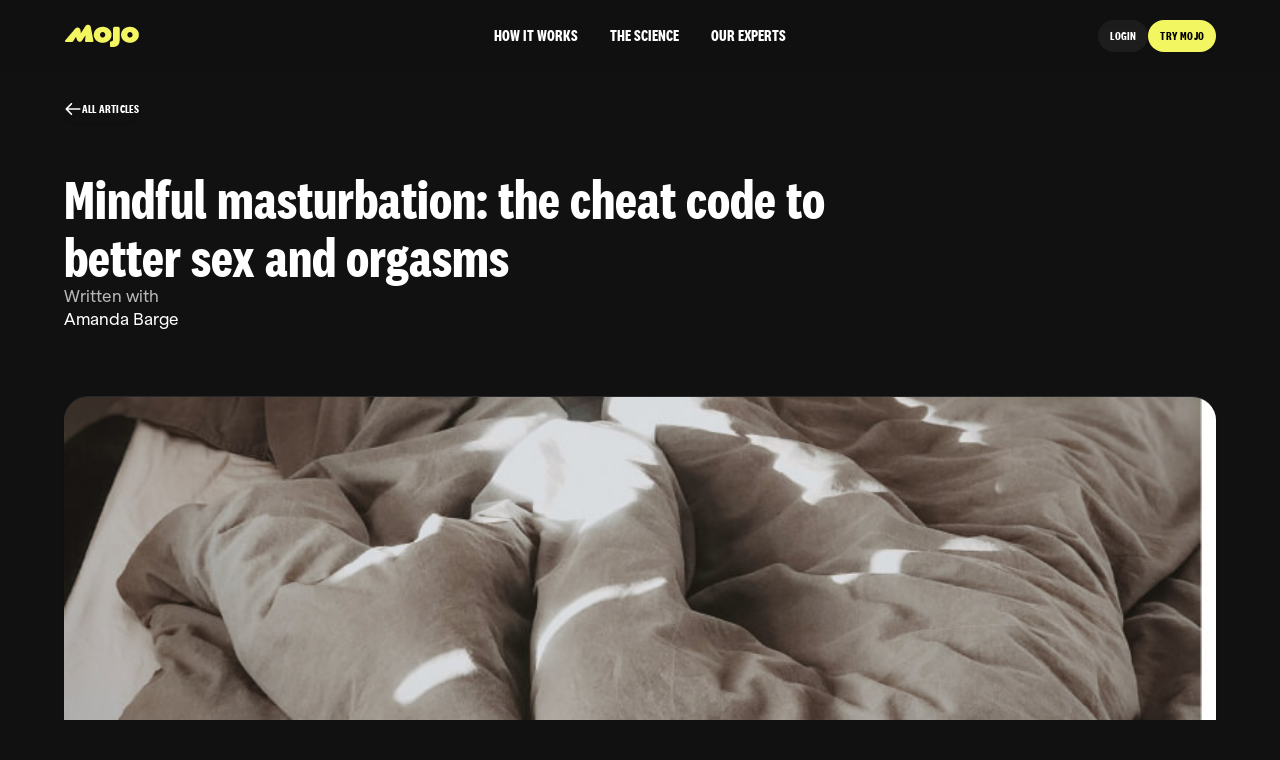

--- FILE ---
content_type: text/html
request_url: https://mojo.so/blog/mindful-masturbation
body_size: 21057
content:
<!DOCTYPE html><!-- Last Published: Thu Jan 08 2026 00:02:22 GMT+0000 (Coordinated Universal Time) --><html data-wf-domain="mojo.so" data-wf-page="648a2741f374dfde4011f43c" data-wf-site="6172c3c2ae588306fb78fb3d" lang="en" data-wf-collection="648a2741f374dfde4011f3e6" data-wf-item-slug="mindful-masturbation"><head><meta charset="utf-8"/><title>Mindful masturbation | Want better sex &amp; orgasms? | Mojo</title><meta content="Mojo’s experts talk about mindful masturbation. Find out what mindful masturbation is, and try our directed masturbation exercises to enjoy better sex." name="description"/><meta content="https://cdn.prod.website-files.com/6172c3c2ae588357ce78fb47/62ff8308a66057bb6e040d1a_626038c0affa8564e7fe605c_Mindful%2520Masturbation%2520-%2520Blog%2520-%2520Big%2520(1).jpeg" property="og:image"/><meta content="https://cdn.prod.website-files.com/6172c3c2ae588357ce78fb47/62ff8308a66057bb6e040d1a_626038c0affa8564e7fe605c_Mindful%2520Masturbation%2520-%2520Blog%2520-%2520Big%2520(1).jpeg" property="twitter:image"/><meta content="width=device-width, initial-scale=1" name="viewport"/><link href="https://cdn.prod.website-files.com/6172c3c2ae588306fb78fb3d/css/wearemojo.shared.c48634ed9.css" rel="stylesheet" type="text/css" integrity="sha384-xIY07ZF9DBIKK9zPDNrflVNSd4jOA3RI8W/fqW50NpeQRzmU7F1DeLwiB/3MMeek" crossorigin="anonymous"/><style>html.w-mod-js:not(.w-mod-ix3) :is(.home-header_heading.first, .home-header_heading.second, .home-header_heading.third, .home-header_heading.fourth, .home-header_heading.fifth, .home-header_heading.sixth, .home-header_heading.seventh, .home-header_img-wrap, .home-header_imgs-wrap, .home-header_headings, .headings, [data-wf-target*='["648a2741f374dfde4011f3d5","3c7865a1-07cb-65c6-61ce-207df33e09ca"]'], .heading_xl, .display-flex-vertical.flex-central) {visibility: hidden !important;}</style><script type="text/javascript">!function(o,c){var n=c.documentElement,t=" w-mod-";n.className+=t+"js",("ontouchstart"in o||o.DocumentTouch&&c instanceof DocumentTouch)&&(n.className+=t+"touch")}(window,document);</script><link href="https://cdn.prod.website-files.com/6172c3c2ae588306fb78fb3d/68590d4906e0a7fb9c12a2cc_mojo-32.png" rel="shortcut icon" type="image/x-icon"/><link href="https://cdn.prod.website-files.com/6172c3c2ae588306fb78fb3d/68590d4dd7e17dd2f03c1578_mojo-256.png" rel="apple-touch-icon"/><link href="https://mojo.so/blog/mindful-masturbation" rel="canonical"/><!-- Assets, images, css, js are all loaded from this domain -->
<link rel="preconnect" href="https://cdn.prod.website-files.com" />

<!-- TrafficJunky -->
<meta http-equiv="Delegate-CH" content="sec-ch-ua https://ads.trafficjunky.net; sec-ch-ua-arch https://ads.trafficjunky.net; sec-ch-ua-full-version-list https://ads.trafficjunky.net; sec-ch-ua-mobile https://ads.trafficjunky.net; sec-ch-ua-model https://ads.trafficjunky.net; sec-ch-ua-platform https://ads.trafficjunky.net; sec-ch-ua-platform-version https://ads.trafficjunky.net;">

<style>
	* {
		-webkit-font-smoothing: antialiased;
		-moz-osx-font-smoothing: grayscale;

		text-underline-offset: auto;
		text-underline-position: from-font;
		text-decoration-thickness: from-font;
	}

	.tw-align-baseline {
		vertical-align: baseline;
	}

	.tw-align-middle {
		vertical-align: middle;
	}


	a.offset-anchor {
		display: block;
		position: relative;
		top: -8rem;
		visibility: hidden;
	}
</style>

<!-- Mojo apex cookie helpers -->
<script>
	(() => {
		function findDomainApex() {
			const hostnameLevels = generateHostnameLevels();
			const cookieName = `_mojo_apex_${Date.now()}`;

			for (let i = 0; i < hostnameLevels.length; i++) {
				const hostname = hostnameLevels[i];

				setCookie(cookieName, '1', {
					domain: `.${hostname}`,
					path: '/',
				});

				if (window.mojoGetCookie(cookieName)) {
					setCookie(cookieName, '', {
						domain: `.${hostname}`,
						path: '/',
						expires: new Date(0).toUTCString(),
					});

					return hostname;
				}
			}

			console.warn('Could not find domain apex');
		}

		function generateHostnameLevels() {
			const hostnameLabels = window.location.hostname.split('.');

			return hostnameLabels.map((_, i, a) => a.slice(i).join('.')).reverse();
		}

		window.mojoGetCookie = (name) => {
			return document.cookie
				.split(';')
				.map((x) => x.trim().split('='))
				.reduce((acc, x) => {
					acc[x[0]] = decodeURIComponent(x[1]);
					return acc;
				}, {})
				[name] ?? null;
		}

		function setCookie(name, value, options) {
			const directives = [];

			for (const key of Object.keys(options)) {
				const val = options[key];

				if (val === true)
					directives.push(key);
				else if (val !== false)
					directives.push(`${key}=${val}`);
			}

			document.cookie = `${name}=${encodeURIComponent(value)}; ${directives.join('; ')}`;
		}

		window.mojoDomainApex = findDomainApex() || window.location.hostname;

		window.mojoSetApexCookie = (name, value, options) => {
			setCookie(name, value, {
				...options,
				domain: `.${window.mojoDomainApex}`,
				path: '/',
			});
		}
	})();
</script>

<!-- Mixpanel - guarantees availability of window.mixpanel -->
<script>
	(function(f,b){if(!b.__SV){var e,g,i,h;window.mixpanel=b;b._i=[];b.init=function(e,f,c){function g(a,d){var b=d.split(".");2==b.length&&(a=a[b[0]],d=b[1]);a[d]=function(){a.push([d].concat(Array.prototype.slice.call(arguments,0)))}}var a=b;"undefined"!==typeof c?a=b[c]=[]:c="mixpanel";a.people=a.people||[];a.toString=function(a){var d="mixpanel";"mixpanel"!==c&&(d+="."+c);a||(d+=" (stub)");return d};a.people.toString=function(){return a.toString(1)+".people (stub)"};i="disable time_event track track_pageview track_links track_forms track_with_groups add_group set_group remove_group register register_once alias unregister identify name_tag set_config reset opt_in_tracking opt_out_tracking has_opted_in_tracking has_opted_out_tracking clear_opt_in_out_tracking start_batch_senders people.set people.set_once people.unset people.increment people.append people.union people.track_charge people.clear_charges people.delete_user people.remove".split(" ");
	for(h=0;h<i.length;h++)g(a,i[h]);var j="set set_once union unset remove delete".split(" ");a.get_group=function(){function b(c){d[c]=function(){call2_args=arguments;call2=[c].concat(Array.prototype.slice.call(call2_args,0));a.push([e,call2])}}for(var d={},e=["get_group"].concat(Array.prototype.slice.call(arguments,0)),c=0;c<j.length;c++)b(j[c]);return d};b._i.push([e,f,c])};b.__SV=1.2;e=f.createElement("script");e.type="text/javascript";e.async=!0;e.src="undefined"!==typeof MIXPANEL_CUSTOM_LIB_URL?
	MIXPANEL_CUSTOM_LIB_URL:"file:"===f.location.protocol&&"//cdn.mxpnl.com/libs/mixpanel-2-latest.min.js".match(/^\/\//)?"https://cdn.mxpnl.com/libs/mixpanel-2-latest.min.js":"//cdn.mxpnl.com/libs/mixpanel-2-latest.min.js";g=f.getElementsByTagName("script")[0];g.parentNode.insertBefore(e,g)}})(document,window.mixpanel||[]);

	window.mixpanel.init('880b23b0d2b49031b76d41761c19c14a', {
		api_host: 'https://api-eu.mixpanel.com',
	});
</script>

<!-- Intercom - guarantees availability of window.Intercom -->
<script>
	(function(){var w=window;var ic=w.Intercom;if(typeof ic==="function"){ic('reattach_activator');ic('update',w.intercomSettings);}else{var d=document;var i=function(){i.c(arguments);};i.q=[];i.c=function(args){i.q.push(args);};w.Intercom=i;var l=function(){setTimeout(function(){var s=d.createElement('script');s.type='text/javascript';s.defer=true;s.src='https://widget.intercom.io/widget/oti6mqc7';var x=d.getElementsByTagName('script')[0];x.parentNode.insertBefore(s, x);},1500);};if(document.readyState==='complete'){l();}else if(w.attachEvent){w.attachEvent('onload',l);}else{w.addEventListener('load',l,false);}}})();
</script>

<!-- datahappy - guarantees availability of window.datahappy -->
<script>
	!function(){let e=window.datahappy=window.datahappy??{};if(e.initialised)return;if(e.invoked)return console.error("[Datahappy] Snippet included multiple times");e.invoked=!0;let t={};e.ready=new Promise((e,a)=>{t.resolve=e,t.reject=a}),e.ready.resolve=t.resolve,e.ready.reject=t.reject,e.buffered=[],e.initArgs=null,e.init=function(){return e.initArgs=Array.prototype.slice.call(arguments),e.ready},["updateConsent","updateIdentity","page","track","reset"].forEach(t=>{e[t]=function(){let a=Array.prototype.slice.call(arguments);a.unshift(t),e.buffered.push(a)}}),e.load=t=>{let a=(t=t||"https://cdn.datahappy.co/sdk/v0.8/datahappy.js").match(/.+sdk\/v?(.+)\/datahappy.js/);null!==a&&a.length>=2&&(e.version=a[1]);let r=document.createElement("script");r.type="text/javascript",r.async=!0,r.src=t,(document.head||document.body).appendChild(r)}}()
	window.datahappy.load();
	window.datahappy.init('1aeb0c718e9d92aa9028085881f73c44');
	window.datahappy.page();
</script>

<!-- Northbeam - guarantees availability of window.Northbeam -->
<script>(function(){var t;(n=t=t||{}).A="identify",n.B="trackPageView",n.C="fireEmailCaptureEvent",n.D="fireCustomGoal",n.E="firePurchaseEvent",n.F="trackPageViewInitial",n.G="fireSlimPurchaseEvent",n.H="identifyCustomerId";var n="//j.northbeam.io/ota-sp/1ce7533c-c879-4a3a-9559-2fce2b739794.js";function r(n){for(var e=[],t=1;t<arguments.length;t++)e[t-1]=arguments[t];i.push({fnName:n,args:e})}var e,i=[],a=((e={})[t.F]=function(n){r(t.F,n)},(a={_q:i})[t.A]=function(n,e){return r(t.A,n,e)},a[t.B]=function(){return r(t.B)},a[t.C]=function(n,e){return r(t.C,n,e)},a[t.D]=function(n,e){return r(t.D,n,e)},a[t.E]=function(n){return r(t.E,n)},a[t.G]=function(n){return r(t.G,n)},a[t.H]=function(n,e){return r(t.H,n,e)},window.Northbeam=a,document.createElement("script"));a.async=!0,a.src=n,document.head.appendChild(a),e.trackPageViewInitial(window.location.href);})()</script>

<!-- Mojo event tracking, session context, Intercom setup, Growthbook wrapper -->
<script>
	const mojoIntercomEvents = [];

	window.trackMojoEvent = function trackMojoEvent(code, data, opts) {
		const buf = new Uint8Array(16);
		window.crypto.getRandomValues(buf);
		const idempotencyKey = Array.from(buf).map((b) => b.toString(16).padStart(2, '0')).join('');

		const params = {
			...data,
			idempotency_key: idempotencyKey,
		};

		window.mixpanel.track(code, params, opts?.beacon ? {
			transport: 'sendBeacon',
			send_immediately: true,
		} : undefined);

		if (mojoIntercomEvents.includes(code)) {
			// https://www.intercom.com/help/en/articles/175-set-up-event-tracking-in-intercom
			const intercomCode = code.replace(/[.$~`!@#%^&*'{}|\\'"]/g, '');
			window.Intercom('trackEvent', intercomCode, params);
		}
	};

	// mp doesn't have this built-in
	window.mixpanel.track('page_viewed', {
		transport: 'sendBeacon',
		send_immediately: true,
	});

	// the Intercom SDK won't actually run until the page has fully loaded
	// so it's fine to set this after running the snippet above
	window.intercomSettings = {
		app_id: 'oti6mqc7',
		custom_launcher_selector: '#js_intercom_launcher',
	};

	// used by GB tracking callback
	window.mojoMixpanelTrackExperiment = (experiment, result) => {
		window.trackMojoEvent(
			'$experiment_started',
			{
				experiment_key: experiment.key,
				variation_id: result.variationId,

				// https://help.mixpanel.com/hc/en-us/articles/360038439952#add-experiments-to-an-implementation
				'Experiment name': experiment.key,
				'Variant name': result.variationId.toString(),
			},
			{
				beacon: true,
			}
		);
	};

	(() => {
		const COOKIE_NAME = 'mojo_device_vendor_id';

		function getVendorId() {
			const current = window.mojoGetCookie(COOKIE_NAME);

			if (current)
				return current;

			const buf = new Uint8Array(16);

			window.crypto.getRandomValues(buf);

			const hex = Array.from(buf)
				.map((b) => b.toString(16).padStart(2, '0'))
				.join('');

			window.mojoSetApexCookie(COOKIE_NAME, hex, {
				'max-age': '63072000',
				secure: true,
				samesite: 'lax',
			});

			return hex;
		}

		const vendorId = getVendorId();
		const intlOpts = window.Intl?.DateTimeFormat?.().resolvedOptions();

		window.MOJO_SESSION_CONTEXT = {
			device: {
				vendor_id: vendorId,
			},
			client: {
				platform: 'webflow',
			},
			locale: {
				language: intlOpts?.locale ?? null,
				timezone: intlOpts?.timeZone ?? null,
			},
		};

		console.log('Mojo session context', window.MOJO_SESSION_CONTEXT);

		window.mojoGrowthbookCallbacks = [];

		window.mojoUseGrowthbook = (fn) => {
			if (window.mojoGrowthbook) {
				fn(window.mojoGrowthbook);
			} else {
				window.mojoGrowthbookCallbacks.push(fn);
			}
		};

		window.Northbeam.identifyCustomerId('custom', vendorId);
	})();
</script>

<!-- Mojo cookie helpers -->
<script>
	window.mojoGenerateCookieConsentData = ({ analytics, advertising }) => {
		const CURRENT_VERSION = '2023-08-30';
		const consent = {
			version: CURRENT_VERSION,
			timestamp: new Date(),
			choices: {
				analytics,
				advertising,
			},
		};
		return consent;
	};

	window.mojoLoadDatahappy = (choices) => {
		window.datahappy.updateConsent({
			functional: true,
			analytics: choices?.analytics ?? false,
			advertising: choices?.advertising ?? false,
		});

		if (choices?.advertising) {
			// TrafficJunky
			var _mpevt = _mpevt || [];
			(function(){ var u=(("https:" == document.location.protocol) ? "https://static.trafficjunky.com/js/mp.min.js" : "http://static.trafficjunky.com/js/mp.min.js");
			var d=document, g=d.createElement('script'), s=d.getElementsByTagName('script')[0]; g.type='text/javascript'; g.defer=true; g.async=true;g.src=u;
			s.parentNode.insertBefore(g,s); })();
			_mpevt.push(['webflow._event', 'retargeting', '1']);

			// Podscribe
			(function (w, d) {
				var id = 'podscribe-capture',
				n = 'script';
				var e = d.createElement(n);
				e.id = id;
				e.async = true;
				e.src = 'https://d34r8q7sht0t9k.cloudfront.net/tag.js';
				var s = d.getElementsByTagName(n)[0];
				s.parentNode.insertBefore(e, s);
				e.addEventListener('load', function() {
					w.podscribe('init', { user_id: '30a6f746-1c4d-44d2-8996-3528316e9313', advertiser: 'mojo' });
					w.podscribe('view', {
						device_id: window.MOJO_SESSION_CONTEXT.device.vendor_id,
					}); 
				})
			})(window, document);
		}
	};

	window.mojoGetCookieChoices = () => {
		const COOKIE_NAME = 'mojo_cookie_consent';
		const data = window.mojoGetCookie(COOKIE_NAME);
		if (!data) return null;
		try {
			const parsedData = JSON.parse(data);
			if (
				parsedData?.choices?.analytics == null ||
				parsedData?.choices?.advertising == null
			) {
				return null;
			}
			return {
				analytics: parsedData.choices.analytics,
				advertising: parsedData.choices.advertising,
			};
		} catch (e) {
			console.error('Error parsing cookie consent data', e);
			return null;
		}
	};
</script>

<script>
	const vendorId = window.MOJO_SESSION_CONTEXT.device.vendor_id;

	window.mojoInCookieRejectInlinedTestGroup = true;

	// console.log("wf_cookie_reject_inlined: " + window.mojoInCookieRejectInlinedTestGroup);

	// window.mojoMixpanelTrackExperiment({ key: "wf_cookie_reject_inlined" }, {
	//   variationId: window.mojoInCookieRejectInlinedTestGroup ? "inlined" : "control",
	// });
</script>

<script type="module">
	window.mojoLoadGrowthBook = async function() {
		try {
			const module = await import('https://cdn.jsdelivr.net/npm/@growthbook/growthbook/dist/bundles/esm.min.js');
			const { GrowthBook } = module;

			const gb = new GrowthBook({
				apiHost: "https://cdn.growthbook.io",
				clientKey: "sdk-yYcZTdIcErBY82F",
				enableDevMode: true,
				attributes: {
					mojo_user_authenticated: false,
					mojo_device_vendor_id: window.MOJO_SESSION_CONTEXT.device.vendor_id,
					mojo_original_device_vendor_id: window.MOJO_SESSION_CONTEXT.device.vendor_id,
					mojo_client_platform: window.MOJO_SESSION_CONTEXT.client.platform,
					mojo_locale_language: window.MOJO_SESSION_CONTEXT.locale.language,
					mojo_locale_timezone: window.MOJO_SESSION_CONTEXT.locale.timezone,
				},
				trackingCallback: window.mojoMixpanelTrackExperiment,
			});

			await gb.loadFeatures({
				autoRefresh: true,
				timeout: 2000,
			});

			window.mojoGrowthbook = gb;

			for (const fn of window.mojoGrowthbookCallbacks) {
				try {
					fn(window.mojoGrowthbook);
				} catch (e) {
					console.error(e);
				}
			}
		} catch (error) {
			console.error('Error loading GrowthBook:', error);
		}
	}

	// load GrowthBook everywhere
	window.mojoLoadGrowthBook();
</script>

<!-- Mojo nonprod permalink data -->
<script>
	window.mojoNonprodPermalinkMapping = {
		'/app/register-preface': '/nonprod-app/register-preface',
		'/app/register': '/nonprod-app/register',
		'/app/login': '/nonprod-app/login',
	};
</script>

<!-- Mojo custom attribution -->
<!-- https://github.com/wearemojo/static-assets/blob/main/attribution.js -->
<script async src="https://static-assets.mojo.so/attribution.js"></script>
<script type="application/ld+json">
{
	"@context": "https://schema.org",
	"@type": "BlogPosting",
	"headline": "Mindful masturbation: the cheat code to better sex and orgasms",
	"image": [
		"https://cdn.prod.website-files.com/6172c3c2ae588357ce78fb47/62ff8308a66057bb6e040d1a_626038c0affa8564e7fe605c_Mindful%2520Masturbation%2520-%2520Blog%2520-%2520Big%2520(1).jpeg"
	],
	"author": [
		{
			"@type": "Person",
			"name": "Amanda Barge",
			"url": "https://www.counselling-directory.org.uk/counsellors/amanda-barge"
		}
	]
}
</script>
</head><body><div class="page-wrapper"><div data-animation="default" class="navbar2_component w-nav" data-easing2="ease" fs-scrolldisable-element="smart-nav" data-easing="ease" data-collapse="medium" data-w-id="d177e935-5aab-551a-e0fa-f4a09d986cde" role="banner" data-duration="400"><div class="navbar2_container"><a href="/" class="navbar2_logo-link w-nav-brand"><div class="icon-embed-custom w-embed"><svg xmlns="http://www.w3.org/2000/svg" width="100%" height="100%" viewBox="0 0 75 24" fill="none" preserveAspectRatio="xMidYMid meet" aria-hidden="true" role="img">
<path d="M46.7434 17.4453C48.0842 17.4453 49.0712 16.7639 49.0712 15.2908V4.47872C49.0712 3.55201 49.8216 2.80006 50.7484 2.7986L54.0087 2.79419C54.9398 2.79419 55.6933 3.5476 55.6918 4.47872L55.6756 16.1559C55.6654 20.9627 53.0233 23.0555 48.1254 23.0555C47.7347 23.0555 47.2192 23.0408 46.6876 23.0071C46.3028 22.9836 46.0017 22.6634 46.0017 22.2772V18.1811C46.0017 17.7758 46.3336 17.4453 46.7375 17.4453H46.7434Z" fill="currentColor"/>
<path d="M29.7275 10.7616C29.7275 6.17793 33.7208 2.79419 38.6701 2.79419C43.6194 2.79419 47.5818 6.17793 47.5818 10.7616C47.5818 15.3452 43.5886 18.7994 38.6701 18.7994C33.7516 18.7994 29.7275 15.3452 29.7275 10.7616ZM41.2725 10.8041C41.2725 9.24592 40.1226 8.02401 38.6716 8.02401C37.2205 8.02401 36.0353 9.24592 36.0353 10.8041C36.0353 12.3624 37.1985 13.5608 38.6716 13.5608C40.1446 13.5608 41.2725 12.3389 41.2725 10.8041Z" fill="currentColor"/>
<path d="M21.5237 11.3408L21.067 17.0024C21.0288 17.4826 21.4077 17.8924 21.888 17.8924H28.6569C29.1739 17.8924 29.5631 17.4209 29.4662 16.9128L26.8329 3.15604C26.3277 0.513962 22.8514 -0.149862 21.4077 2.11918L16.8065 9.34783L16.5363 6.25928C16.3042 3.60839 12.9924 2.55096 11.2683 4.57622L1.08912 16.5339C0.633839 17.0685 1.01421 17.8924 1.71622 17.8924H8.09452C8.52923 17.8924 8.93458 17.6677 9.16369 17.2976L11.9115 12.8726L13.0996 15.9861C13.9177 18.1303 16.8168 18.4504 18.0842 16.5368L21.5252 11.3378V11.3408H21.5237Z" fill="currentColor"/>
<path d="M57.0371 10.7616C57.0371 6.17793 61.0303 2.79419 65.9797 2.79419C70.929 2.79419 74.8914 6.17793 74.8914 10.7616C74.8914 15.3452 70.8981 18.7994 65.9797 18.7994C61.0612 18.7994 57.0371 15.3452 57.0371 10.7616ZM68.5821 10.8041C68.5821 9.24592 67.4321 8.02401 65.9811 8.02401C64.5301 8.02401 63.3449 9.24592 63.3449 10.8041C63.3449 12.3624 64.5081 13.5608 65.9811 13.5608C67.4542 13.5608 68.5821 12.3389 68.5821 10.8041Z" fill="currentColor"/>
</svg></div></a><nav role="navigation" id="w-node-d177e935-5aab-551a-e0fa-f4a09d986ce2-9d986cde" class="navbar2_menu is-page-height-tablet w-nav-menu"><div class="navbar2_menu-content"><a href="/how-it-works" class="navbar2_link w-nav-link">HOW IT WORKS</a><a href="/science" class="navbar2_link w-nav-link">THE SCIENCE</a><a href="/experts" class="navbar2_link w-nav-link">OUR EXPERTS</a><div class="hide-desktop"><div class="align-center"><div class="t-margin-top margin-medium"><div class="t-button-group-nav"><a href="https://permalink.mojo.so/app/register-preface" class="button-highlight-nav is-icon w-inline-block"><div class="t-button-text-small">Try Mojo </div></a><a href="https://permalink.mojo.so/app/login" class="button-highlight-nav is-icon m btn-secondary w-inline-block"><div class="t-button-text-small">login</div></a></div></div></div></div></div></nav><div id="w-node-d177e935-5aab-551a-e0fa-f4a09d986cf5-9d986cde" class="navbar2_button-wrapper"><div class="login-hidden-on-mobile"><a href="https://permalink.mojo.so/app/login" class="button-highlight-nav is-icon m btn-secondary w-inline-block"><div class="t-button-text-small">login</div></a></div><div class="navbar2_cta-wrapper"><a href="https://permalink.mojo.so/app/register-preface" class="button-highlight-nav is-icon m w-inline-block"><div class="t-button-text-small">Try Mojo </div></a></div><div class="navbar2_menu-button w-nav-button"><div class="menu-icon2"><div class="icon-embed-xsmall m w-embed"><svg xmlns="http://www.w3.org/2000/svg" width="100%" height="100%" viewBox="0 0 24 24" fill="none" preserveAspectRatio="xMidYMid meet" aria-hidden="true" role="img">
<path fill-rule="evenodd" clip-rule="evenodd" d="M22.7832 6.75C22.7832 7.30228 22.4563 7.75 22.0529 7.75L2.57925 7.75C2.17594 7.75 1.84899 7.30228 1.84899 6.75C1.84899 6.19772 2.17594 5.75 2.57925 5.75L22.0529 5.75C22.4563 5.75 22.7832 6.19772 22.7832 6.75Z" fill="currentColor"/>
<path fill-rule="evenodd" clip-rule="evenodd" d="M19.8621 11.75C19.8621 12.3023 19.5351 12.75 19.1318 12.75L5.50022 12.75C5.0969 12.75 4.76995 12.3023 4.76995 11.75C4.76995 11.1977 5.0969 10.75 5.50022 10.75L19.1318 10.75C19.5351 10.75 19.8621 11.1977 19.8621 11.75Z" fill="currentColor"/>
<path fill-rule="evenodd" clip-rule="evenodd" d="M16.9412 16.75C16.9412 17.3023 16.6142 17.75 16.2109 17.75H8.42143C8.01811 17.75 7.69116 17.3023 7.69116 16.75C7.69116 16.1977 8.01811 15.75 8.42143 15.75H16.2109C16.6142 15.75 16.9412 16.1977 16.9412 16.75Z" fill="currentColor"/>
</svg></div><div class="icon-embed-xsmall x w-embed"><svg xmlns="http://www.w3.org/2000/svg" width="100%" height="100%" viewBox="0 0 24 24" fill="none" preserveAspectRatio="xMidYMid meet" aria-hidden="true" role="img">
<path d="M6 18L18 6M6 6L18 18" stroke="currentColor" stroke-width="2" stroke-linecap="round" stroke-linejoin="round"/>
</svg></div></div></div></div></div></div><div class="global-styles-10 w-embed"><style>

/* Get rid of top margin on first element in any rich text element */
.w-richtext > :not(div):first-child, .w-richtext > div:first-child > :first-child {
  margin-top: 0 !important;
}

/* Get rid of bottom margin on last element in any rich text element */
.w-richtext>:last-child, .w-richtext ol li:last-child, .w-richtext ul li:last-child {
	margin-bottom: 0 !important;
}

/* 
Make the following elements inherit typography styles from the parent and not have hardcoded values. 
Important: You will not be able to style for example "All Links" in Designer with this CSS applied.
Uncomment this CSS to use it in the project. Leave this message for future hand-off.
*/
a,
.w-input,
.w-select,
.w-tab-link,
.w-nav-link,
.w-dropdown-btn,
.w-dropdown-toggle,
.w-dropdown-link {
  color: inherit;
  text-decoration: inherit;
  font-size: inherit;
}

/* Prevent all click and hover interaction with an element */
.pointer-events-off {
	pointer-events: none;
}

/* Enables all click and hover interaction with an element */
.pointer-events-on {
  pointer-events: auto;
}

/* Snippet enables you to add class of div-square which creates and maintains a 1:1 dimension of a div.*/
.div-square::after {
  content: "";
  display: block;
  padding-bottom: 100%;
}

/*Hide focus outline for main content element*/
    main:focus-visible {
    outline: -webkit-focus-ring-color auto 0px;
}

/* Make sure containers never lose their center alignment*/
.container-medium, .container-small, .container-large {
  margin-right: auto !important;
  margin-left: auto !important;
}

/*Reset selects, buttons, and links styles*/
.w-input, .w-select, a {
color: inherit;
text-decoration: inherit;
font-size: inherit;
}

/*Apply "..." after 3 lines of text */
.text-style-3lines {
    display: -webkit-box;
    overflow: hidden;
    -webkit-line-clamp: 3;
    -webkit-box-orient: vertical;
}

/* Apply "..." after 2 lines of text */
.text-style-2lines {
    display: -webkit-box;
    overflow: hidden;
    -webkit-line-clamp: 2;
    -webkit-box-orient: vertical;
}
/* Apply "..." at 100% width */
.truncate-width { 
		width: 100%; 
    white-space: nowrap; 
    overflow: hidden; 
    text-overflow: ellipsis; 
}
/* Removes native scrollbar */
.no-scrollbar {
    -ms-overflow-style: none;  // IE 10+
    overflow: -moz-scrollbars-none;  // Firefox
}

.no-scrollbar::-webkit-scrollbar {
    display: none; // Safari and Chrome
}

/* Adds inline flex display */
.display-inlineflex {
  display: inline-flex;
}

/* These classes are never overwritten */
.hide {
  display: none !important;
}

@media screen and (max-width: 991px) {
    .hide, .hide-tablet {
        display: none !important;
    }
}
  @media screen and (max-width: 767px) {
    .hide-mobile-landscape{
      display: none !important;
    }
}
  @media screen and (max-width: 479px) {
    .hide-mobile{
      display: none !important;
    }
}
 
.margin-0 {
  margin: 0rem !important;
}
  
.padding-0 {
  padding: 0rem !important;
}

.spacing-clean {
padding: 0rem !important;
margin: 0rem !important;
}

.margin-top {
  margin-right: 0rem !important;
  margin-bottom: 0rem !important;
  margin-left: 0rem !important;
}

.padding-top {
  padding-right: 0rem !important;
  padding-bottom: 0rem !important;
  padding-left: 0rem !important;
}
  
.margin-right {
  margin-top: 0rem !important;
  margin-bottom: 0rem !important;
  margin-left: 0rem !important;
}

.padding-right {
  padding-top: 0rem !important;
  padding-bottom: 0rem !important;
  padding-left: 0rem !important;
}

.margin-bottom {
  margin-top: 0rem !important;
  margin-right: 0rem !important;
  margin-left: 0rem !important;
}

.padding-bottom {
  padding-top: 0rem !important;
  padding-right: 0rem !important;
  padding-left: 0rem !important;
}

.margin-left {
  margin-top: 0rem !important;
  margin-right: 0rem !important;
  margin-bottom: 0rem !important;
}
  
.padding-left {
  padding-top: 0rem !important;
  padding-right: 0rem !important;
  padding-bottom: 0rem !important;
}
  
.margin-horizontal {
  margin-top: 0rem !important;
  margin-bottom: 0rem !important;
}

.padding-horizontal {
  padding-top: 0rem !important;
  padding-bottom: 0rem !important;
}

.margin-vertical {
  margin-right: 0rem !important;
  margin-left: 0rem !important;
}
  
.padding-vertical {
  padding-right: 0rem !important;
  padding-left: 0rem !important;
}

</style></div><main class="main-wrapper"><header class="section_blog-post4"><div class="padding-global-10"><div class="container-large"><div class="padding-section-xlarge"><div class="margin-bottom"><div class="blog-post4_header"><div class="margin-bottom margin-large"><a href="/blog" class="button is-link is-icon js-dynamic-back w-inline-block"><img src="https://cdn.prod.website-files.com/6172c3c2ae588306fb78fb3d/639b68d31c2fd094f104f6ba_ic_arrow-left.svg" loading="lazy" alt="Back arrow" class="icon-back-arrow"/><div class="t-button-text-small">all articles</div></a></div><div class="blog-post4_title-wrapper"><div class="max-width-large"><h1 class="heading_lg">Mindful masturbation: the cheat code to better sex and orgasms</h1></div></div></div></div><div class="blog-post4_content-top"><div class="blog-post4_author-wrapper"><div class="margin-right margin-large"><div class="text-size-medium text-color-tran70">Written with</div><div class="text-weight-medium">Amanda Barge</div></div></div><div class="w-layout-grid blog-post4_share"><a href="#" class="blog-post4_social-link w-inline-block"><div class="blog-post4_social-icon w-embed"><svg width="24" height="24" viewBox="0 0 24 24" fill="none" xmlns="http://www.w3.org/2000/svg">
<path fill-rule="evenodd" clip-rule="evenodd" d="M20.9999 7.66008V8.00008C21.0007 9.06616 20.576 10.0885 19.8199 10.84L16.9999 13.67C16.4738 14.1911 15.6261 14.1911 15.1 13.67L15 13.56C14.8094 13.3656 14.8094 13.0544 15 12.86L18.4399 9.42006C18.807 9.03938 19.0083 8.52883 18.9999 8.00008V7.66008C19.0003 7.12705 18.788 6.61589 18.4099 6.2401L17.7599 5.59011C17.3841 5.21207 16.873 4.99969 16.3399 5.00011H15.9999C15.4669 4.99969 14.9558 5.21207 14.58 5.59011L11.14 9.00007C10.9456 9.19064 10.6344 9.19064 10.44 9.00007L10.33 8.89007C9.8089 8.36394 9.8089 7.51623 10.33 6.99009L13.16 4.15012C13.9165 3.40505 14.9382 2.99133 15.9999 3.00014H16.3399C17.4011 2.9993 18.4191 3.42018 19.1699 4.17012L19.8299 4.83012C20.5798 5.5809 21.0007 6.59891 20.9999 7.66008ZM8.64993 13.94L13.9399 8.65008C14.0338 8.55543 14.1616 8.50218 14.2949 8.50218C14.4282 8.50218 14.556 8.55543 14.6499 8.65008L15.3499 9.35007C15.4445 9.44395 15.4978 9.57175 15.4978 9.70507C15.4978 9.83839 15.4445 9.96618 15.3499 10.0601L10.0599 15.35C9.96604 15.4447 9.83824 15.4979 9.70492 15.4979C9.57161 15.4979 9.44381 15.4447 9.34993 15.35L8.64993 14.65C8.55528 14.5561 8.50204 14.4283 8.50204 14.295C8.50204 14.1617 8.55528 14.0339 8.64993 13.94ZM13.5599 15C13.3655 14.8094 13.0543 14.8094 12.8599 15L9.42993 18.41C9.0517 18.7905 8.53645 19.003 7.99995 18.9999H7.65995C7.12691 19.0004 6.61576 18.788 6.23997 18.41L5.58997 17.76C5.21194 17.3842 4.99956 16.873 4.99998 16.34V16C4.99956 15.4669 5.21194 14.9558 5.58997 14.58L9.00993 11.14C9.2005 10.9456 9.2005 10.6345 9.00993 10.44L8.89993 10.33C8.3738 9.80894 7.52609 9.80894 6.99996 10.33L4.17999 13.16C3.42392 13.9116 2.99916 14.9339 3 16V16.35C3.00182 17.4077 3.42249 18.4216 4.16999 19.1699L4.82998 19.8299C5.58076 20.5799 6.59878 21.0008 7.65995 20.9999H7.99995C9.05338 21.0061 10.0667 20.5964 10.8199 19.8599L13.6699 17.01C14.191 16.4838 14.191 15.6361 13.6699 15.11L13.5599 15Z" fill="CurrentColor"/>
</svg></div></a><a href="#" class="blog-post4_social-link w-inline-block"><div class="blog-post4_social-icon w-embed"><svg width="24" height="24" viewBox="0 0 24 24" fill="none" xmlns="http://www.w3.org/2000/svg">
<path fill-rule="evenodd" clip-rule="evenodd" d="M5 3H19C20.1046 3 21 3.89543 21 5V19C21 20.1046 20.1046 21 19 21H5C3.89543 21 3 20.1046 3 19V5C3 3.89543 3.89543 3 5 3ZM8 18C8.27614 18 8.5 17.7761 8.5 17.5V10.5C8.5 10.2239 8.27614 10 8 10H6.5C6.22386 10 6 10.2239 6 10.5V17.5C6 17.7761 6.22386 18 6.5 18H8ZM7.25 9C6.42157 9 5.75 8.32843 5.75 7.5C5.75 6.67157 6.42157 6 7.25 6C8.07843 6 8.75 6.67157 8.75 7.5C8.75 8.32843 8.07843 9 7.25 9ZM17.5 18C17.7761 18 18 17.7761 18 17.5V12.9C18.0325 11.3108 16.8576 9.95452 15.28 9.76C14.177 9.65925 13.1083 10.1744 12.5 11.1V10.5C12.5 10.2239 12.2761 10 12 10H10.5C10.2239 10 10 10.2239 10 10.5V17.5C10 17.7761 10.2239 18 10.5 18H12C12.2761 18 12.5 17.7761 12.5 17.5V13.75C12.5 12.9216 13.1716 12.25 14 12.25C14.8284 12.25 15.5 12.9216 15.5 13.75V17.5C15.5 17.7761 15.7239 18 16 18H17.5Z" fill="CurrentColor"/>
</svg></div></a><a href="#" class="blog-post4_social-link w-inline-block"><div class="blog-post4_social-icon w-embed"><svg width="24" height="24" viewBox="0 0 24 24" fill="none" xmlns="http://www.w3.org/2000/svg">
<path d="M20.9728 6.7174C20.5084 7.33692 19.947 7.87733 19.3103 8.31776C19.3103 8.47959 19.3103 8.64142 19.3103 8.81225C19.3154 11.7511 18.1415 14.5691 16.0518 16.6345C13.962 18.6999 11.1312 19.8399 8.19405 19.7989C6.49599 19.8046 4.81967 19.4169 3.29642 18.6661C3.21428 18.6302 3.16131 18.549 3.16162 18.4593V18.3604C3.16162 18.2313 3.26623 18.1267 3.39527 18.1267C5.06442 18.0716 6.67402 17.4929 7.99634 16.4724C6.48553 16.4419 5.12619 15.5469 4.5006 14.1707C4.46901 14.0956 4.47884 14.0093 4.52657 13.9432C4.57429 13.8771 4.653 13.8407 4.73425 13.8471C5.19342 13.8932 5.65718 13.8505 6.1002 13.7212C4.43239 13.375 3.17921 11.9904 2.99986 10.2957C2.99349 10.2144 3.02992 10.1357 3.096 10.0879C3.16207 10.0402 3.24824 10.0303 3.32338 10.062C3.77094 10.2595 4.25409 10.3635 4.74324 10.3676C3.28184 9.40846 2.65061 7.58405 3.20655 5.92622C3.26394 5.76513 3.40181 5.64612 3.5695 5.61294C3.73718 5.57975 3.90996 5.63728 4.02432 5.76439C5.99639 7.86325 8.70604 9.11396 11.5819 9.25279C11.5083 8.95885 11.4721 8.65676 11.4741 8.35372C11.501 6.76472 12.4842 5.34921 13.9634 4.76987C15.4425 4.19054 17.1249 4.56203 18.223 5.71044C18.9714 5.56785 19.695 5.31645 20.3707 4.96421C20.4202 4.93331 20.483 4.93331 20.5325 4.96421C20.5634 5.01373 20.5634 5.07652 20.5325 5.12604C20.2052 5.87552 19.6523 6.50412 18.9509 6.92419C19.5651 6.85296 20.1685 6.70807 20.7482 6.49264C20.797 6.45942 20.8611 6.45942 20.9099 6.49264C20.9508 6.51134 20.9814 6.54711 20.9935 6.59042C21.0056 6.63373 20.998 6.68018 20.9728 6.7174Z" fill="CurrentColor"/>
</svg></div></a><a href="#" class="blog-post4_social-link w-inline-block"><div class="blog-post4_social-icon w-embed"><svg width="24" height="24" viewBox="0 0 24 24" fill="none" xmlns="http://www.w3.org/2000/svg">
<path d="M16.5 6H13.5C12.9477 6 12.5 6.44772 12.5 7V10H16.5C16.6137 9.99748 16.7216 10.0504 16.7892 10.1419C16.8568 10.2334 16.8758 10.352 16.84 10.46L16.1 12.66C16.0318 12.8619 15.8431 12.9984 15.63 13H12.5V20.5C12.5 20.7761 12.2761 21 12 21H9.5C9.22386 21 9 20.7761 9 20.5V13H7.5C7.22386 13 7 12.7761 7 12.5V10.5C7 10.2239 7.22386 10 7.5 10H9V7C9 4.79086 10.7909 3 13 3H16.5C16.7761 3 17 3.22386 17 3.5V5.5C17 5.77614 16.7761 6 16.5 6Z" fill="CurrentColor"/>
</svg></div></a></div></div><div class="margin-bottom margin-large"><img src="https://cdn.prod.website-files.com/6172c3c2ae588357ce78fb47/62ff8308a66057bb6e040d1a_626038c0affa8564e7fe605c_Mindful%2520Masturbation%2520-%2520Blog%2520-%2520Big%2520(1).jpeg" loading="lazy" alt="" class="image-120"/></div><div class="blog-post4_content-wrapper"><div class="blog-post4_content"><div class="text-rich-text w-richtext"><p>Whether we want to admit it or not, we all love to masturbate. Masturbating is a pick-me-up, a date with your dick, a chance to (literally) take pleasure into your own two hands. <br/><br/>Just under <a href="https://www.tenga.co/press/TENGA_2020_US_Report.pdf" target="_blank">90% of men masturbate</a>, so we know that it’s a frequent part of most men’s schedules. <br/><br/>But what if there was a way to help make your one-on-one penis time even better? In this blog post, we’re going to be exploring new techniques for masturbating which aim to do just that. <br/></p><h2>What is mindful masturbation? </h2><p>Mindfulness (in general) is the practice of becoming conscious and aware, trying to reduce distractions, and being present in the moment. <br/><br/>When it comes to mindfulness in the bedroom specifically, mindful masturbation involves concentrating on pleasurable sensations that ground you in your body and allow you to be more present. By masturbating mindfully, you’re focusing on sensations of pleasure, becoming aware of how you like to be touched, and how your body responds to this touch. <br/><br/>Often when we masturbate we’re on auto-pilot, watching porn by default, using muscle-memory hand-movements, and focusing on getting to the finish line fast. Mindful masturbation is a change-up from these typical masturbation habits.<br/><br/>Both men, women, and non-binary people can masturbate mindfully. However, in this article, we’ll focus on men.</p><h2>What are the key benefits of mindful masturbation for men?</h2><h3>1. Heightened arousal and new sensations</h3><p>‍<br/>Masturbation normally starts at a young age, and we can become dependent on our own go-to masturbation routines.</p><blockquote>“Often the way we masturbate becomes a habit and we do not connect with our bodies the way we should. Men can neglect other forms of arousal. Their masturbation has become too one-dimensional.” <br/><br/>‍<a href="https://mojo.so/experts/silva-neves" target="_blank">Silva Neves, Psychosexual and Relationship Therapist</a></blockquote><p>Mindful masturbation allows you to learn more about what your body likes, reconnect with your penis, and experience new sensations and pleasure spots. This should heighten your arousal, allowing you to have better solo sex, better partnered sex, and overall better orgasms. </p><h3>2. Overcoming erectile issues </h3><p>Sometimes, <a href="https://mojo.so/blog/can-masturbation-cause-ed" target="_blank">different masturbation styles may have an impact on your erections during partnered sex.</a> </p><p>By masturbating in a particular manner over time, you might have trained your penis to feel pleasure in certain ways which can’t be mimicked during partnered sex.<br/><br/>This can sometimes result in trouble getting or staying hard, which is also known as <a href="https://mojo.so/blog/erectile-dysfunction-101" target="_blank">erectile dysfunction (ED).<br/><br/></a>Some examples of masturbation styles that can contribute to erection issues are: </p><ul role="list"><li><a href="https://mojo.so/blog/death-grip-syndrome" target="_blank">Death grip</a></li><li><a href="https://mojo.so/blog/prone-masturbation" target="_blank">Prone masturbation</a></li><li><a href="https://mojo.so/blog/porn-and-erectile-dysfunction" target="_blank">Relying on porn when masturbating to get hard, stay hard, or orgasm<br/></a></li></ul><p>By mindfully masturbating, you can rewire your brain into enjoying new sensations that can help you get and stay hard (and cum) during partnered sex. <br/></p><blockquote>“Men can develop a style of masturbation that can lead to problems when they want to have partnered sex. By masturbating mindfully, you can change your neural pathways (signals sent from one part of your brain to the other), moving you away from a dependency on your usual masturbation habits.” <br/><br/><a href="https://mojo.so/experts/amanda-barge" target="_blank">Amanda Barge, Psychosexual and Relationship Therapist</a></blockquote><h3>3. Reduced sexual performance anxiety</h3><p>‍<br/><a href="https://mojo.so/blog/sexual-performance-anxiety-101" target="_blank">Sexual performance anxiety (SPA)</a> is the fear that you won’t perform well during sex. </p><p>SPA is often connected to:</p><ul role="list"><li>Erectile dysfunction (not being able to get or keep an erection)</li><li>Premature ejaculation (ejaculating quicker than you’d like)</li><li>Spectatoring (when you start paying too much anxious attention to your erections during sex)<br/></li></ul><p>Certain mindful masturbation techniques can help to reduce both sexual performance anxiety and spectatoring. This is because they teach you methods to get out of your head, stop watching your erections, and get back into your body during sex. </p><blockquote>“Feeling sensations in as much detail as possible will make it impossible for your mind to be preoccupied with erection worries during sex. Remember that sensations are king in the bedroom, and not thoughts.”<br/><br/><a href="https://mojo.so/experts/mike-richards" target="_blank">Mike Richards, Meditation coach<br/></a></blockquote><h3>4. Reduced stress, anxiety, and depression overall</h3><p><br/>Mindfulness-based therapy is <a href="https://www.sciencedirect.com/science/article/abs/pii/S0272735813000731?via=ihub" target="_blank">effective at reducing stress, anxiety, and depression.</a> In fact, a Harvard study showed that meditation actually leads to <a href="https://www.nmr.mgh.harvard.edu/featured/130805-desbordes" target="_blank">lasting changes in brain function</a>. </p><p><a href="https://mojo.so/blog/stress-and-erectile-dysfunction" target="_blank">Stress</a>, anxiety and <a href="https://mojo.so/blog/depression-and-erectile-dysfunction" target="_blank">depression</a> can all mess with your erection, but mindful masturbation is based on mindfulness therapy and can help reduce these negative thoughts and feelings. </p><blockquote>“Mindful masturbation is really healthy. There are all sorts of physiological benefits. It releases tension, it sometimes helps people sleep better. It can also lower cortisol, your body’s main stress hormone.”<br/><br/>Amanda Barge, Psychosexual and Relationship Therapist</blockquote><h2>How do you masturbate mindfully?</h2><p>‍<br/>So now you know what mindful masturbation is (and some of the benefits), you’re probably wondering how to do it.</p><p>Follow these tips from our sexperts for some wanking wisdom:</p><h3>1. Create a chilled-out vibe</h3><p>Make sure your environment is relaxed and comfortable. Some ways to set the scene are:</p><ul role="list"><li>Choose a time when you’re not rushing to go anywhere or do anything</li><li>Take a warm shower</li><li>Make sure you&#x27;re somewhere private and won&#x27;t be disturbed</li><li>Light a candle</li><li>Get naked or wearing comfy, loose clothing</li><li>Sit or lie in a comfortable position</li></ul><h3>2. Use a mirror</h3><p>Before beginning your mindful masturbation session, put yourself in a positive headspace for self-love. You can do this by taking the time to look at yourself in a mirror and notice any thoughts that come into your head. Try to think of one positive thing about what you see or feel. </p><h3>3. Try using lube</h3><p>Using lube can help you heighten the feelings of touch across your body and penis even further.<br/></p><h3>4. Stay in the present   </h3><p>It&#x27;s important to learn how to re-focus on the present when your mind starts drifting during masturbation or sex, so you can seek out the most pleasurable sensations you can feel.</p><blockquote>“Mindfulness means using the whole body, all of the senses. Touch, feel, temperature, maybe smell. An orgasm won’t be the chief goal, it’ll be more just noticing and being curious.”<br/><br/>Amanda Barge, Psychosexual and Relationship Therapist</blockquote><blockquote>“I’m pleasantly surprised by how good it feels to just be in the moment and take away any expectation to ‘perform’. I’m purposefully focusing my energy on enjoying the moment and not reaching orgasm, in order to train myself to be in the moment and avoid spectatoring about whether I will climax or not.”<br/><br/> <a href="https://community.mojo.so/t/what-are-you-discovering-with-directed-masturbation-exercises/2771/5" target="_blank">Anonymous Mojo user</a></blockquote><p><a href="https://mojo.so/onboarding-red-flags" target="_blank">Sign up to Mojo to find out how to stay more in the present during sex. </a></p><h3>5. Take the pressure off the end goal<br/></h3><p>Is your mind preoccupied with erection worries, thinking about whether you’ll successfully cum or not? </p><p>Don’t worry about rushing to the finish line, and try to prioritize enjoying the journey instead. This way, you’ll probably find you’ll reach orgasm anyway, without even meaning to. </p><blockquote>“Focusing on the present moment rather than thinking, will help you remain more aroused during sex. Train to become more attuned to the sensual and pleasant sensations which arise during sex.”<br/><br/>Mike Richards, Meditation coach<a href="https://mojo.so/experts/mike-richards" target="_blank"><br/></a></blockquote><p><a href="https://mojo.so/onboarding-red-flags" target="_blank">Learn more about taking the pressure of cumming by signing up to Mojo.</a></p><h3>6. Take part in directed masturbation exercises and learn other masturbation techniques</h3><p>Masturbation exercises can help you to masturbate mindfully.</p><p>Yes, you read that correctly. Masturbation exercises. You might be imagining something like cross-fit for your penis, but trust us, getting out of breath is a lot more fun here.</p><p>Here’s a sneak peak into some masturbation exercises we have at Mojo: </p><ul role="list"><li>A ‘boosting your arousal’ focus teaches several mindful masturbation exercises, including ‘body scanning’</li><li>A 4-part ‘masturbate your way to better erections’ focus includes audio masturbation exercises </li><li>A ‘getting out of your head during sex’ focus offers tips around immersing yourself in the present moment</li><li>A ‘get better erections’ focus has tools to help you stay in the present when mindfully masturbating</li><li>We even have partnered masturbation meditations to try out with your sexual partners, so you can both explore mindfulness together</li></ul><p>Repeating exercises like these will help you remain in the present, and broaden the types of sensations that can get you hard, keep you hard, and eventually lead to earth-shattering orgasms.  <br/></p><blockquote>“I have discovered newfound sensitivity. After meditating and following the directions to self-directed masturbation I continued to play on my own. Within 2 minutes I had a mind-blowing orgasm. The quickest in well over 10 years.” <br/><br/><a href="https://community.mojo.so/t/what-are-you-discovering-with-directed-masturbation-exercises/2771/27" target="_blank">Anonymous Mojo User</a></blockquote><p>You can find out more about these techniques and test them for yourself via <a href="https://mojo.so/onboarding-red-flags" target="_blank">your trial.<br/></a></p><h3>Treasure touching yourself </h3><p>Elevate your masturbating sessions by incorporating mindfulness. We’re the world’s leading platform to create erection-specific meditations which can guide you through masturbating mindfully. <br/><br/><a href="https://mojo.so/onboarding-red-flags" target="_blank">Sign up for our trial</a>, and indulge in mindful masturbation sessions leading to better orgasms (on your own <em>and</em> with your partners).</p><p>If you’d like to read about other Mojo users&#x27; experiences of mindfulness techniques or share your experiences, you can also read through our <a href="https://community.mojo.so/t/mindfulness-techniques/2425" target="_blank">community forum posts here</a>. </p></div><div class="text-rich-text w-dyn-bind-empty w-richtext"></div><div class="margin-top margin-medium"><p class="text-color-gray text-size-medium">Mojo aims to provide useful wellbeing resources to its users; however, you should not solely rely on opinions or advice available on the Website or given by the Community. Always seek advice from a qualified medical doctor or other healthcare professional before acting.<br/></p></div></div><div class="blog-post4_newsletter"><div class="blog-banner-text"><div class="heading-style-h4 blog-banner-heading">Start your 7-day free trial</div><p class="blog-banner-text-description">Get unlimited access to Mojo and start your journey to better erections.</p></div><div class="blog-banner-button"><div class="hide-mobile-landscape"><a data-analytics="blog-article" href="https://permalink.mojo.so/app/register-preface" class="button-highlight is-icon w-inline-block"><div class="t-button-text">Try Mojo for free</div><div class="icon-embed-xsmall w-embed"><svg xmlns="http://www.w3.org/2000/svg" width="100%" height="100%" viewBox="0 0 24 24" fill="none" preserveAspectRatio="xMidYMid meet" aria-hidden="true" role="img">
<path fill-rule="evenodd" clip-rule="evenodd" d="M13.4697 5.46967C13.7626 5.17678 14.2374 5.17678 14.5303 5.46967L20.5303 11.4697C20.8232 11.7626 20.8232 12.2374 20.5303 12.5303L14.5303 18.5303C14.2374 18.8232 13.7626 18.8232 13.4697 18.5303C13.1768 18.2374 13.1768 17.7626 13.4697 17.4697L18.1893 12.75H4C3.58579 12.75 3.25 12.4142 3.25 12C3.25 11.5858 3.58579 11.25 4 11.25H18.1893L13.4697 6.53033C13.1768 6.23744 13.1768 5.76256 13.4697 5.46967Z" fill="currentColor"/>
</svg></div></a></div><div class="hide-desktop-tablet-real"><a data-analytics="banner_mobile" href="https://permalink.mojo.so/app/register-preface" class="button-highlight-nav is-icon m w-inline-block"><div class="t-button-text-small">Try Mojo for free</div><div class="icon-embed-xxsmall w-embed"><svg xmlns="http://www.w3.org/2000/svg" width="100%" height="100%" viewBox="0 0 24 24" fill="none" preserveAspectRatio="xMidYMid meet" aria-hidden="true" role="img">
<path fill-rule="evenodd" clip-rule="evenodd" d="M13.4697 5.46967C13.7626 5.17678 14.2374 5.17678 14.5303 5.46967L20.5303 11.4697C20.8232 11.7626 20.8232 12.2374 20.5303 12.5303L14.5303 18.5303C14.2374 18.8232 13.7626 18.8232 13.4697 18.5303C13.1768 18.2374 13.1768 17.7626 13.4697 17.4697L18.1893 12.75H4C3.58579 12.75 3.25 12.4142 3.25 12C3.25 11.5858 3.58579 11.25 4 11.25H18.1893L13.4697 6.53033C13.1768 6.23744 13.1768 5.76256 13.4697 5.46967Z" fill="currentColor"/>
</svg></div></a></div></div></div></div></div></div></div></header><div class="t-footer3_component"><div class="padding-global"><div class="padding-vertical padding-xxlarge"><div class="w-layout-grid footer3_top-wrapper"><div class="footer3_left-wrapper"><div class="margin-bottom margin-small"><a href="/" class="footer3_logo-link w-nav-brand"><div class="icon-embed-custom w-embed"><svg xmlns="http://www.w3.org/2000/svg" width="100%" height="100%" viewBox="0 0 75 24" fill="none" preserveAspectRatio="xMidYMid meet" aria-hidden="true" role="img">
<path d="M46.7434 17.4453C48.0842 17.4453 49.0712 16.7639 49.0712 15.2908V4.47872C49.0712 3.55201 49.8216 2.80006 50.7484 2.7986L54.0087 2.79419C54.9398 2.79419 55.6933 3.5476 55.6918 4.47872L55.6756 16.1559C55.6654 20.9627 53.0233 23.0555 48.1254 23.0555C47.7347 23.0555 47.2192 23.0408 46.6876 23.0071C46.3028 22.9836 46.0017 22.6634 46.0017 22.2772V18.1811C46.0017 17.7758 46.3336 17.4453 46.7375 17.4453H46.7434Z" fill="currentColor"/>
<path d="M29.7275 10.7616C29.7275 6.17793 33.7208 2.79419 38.6701 2.79419C43.6194 2.79419 47.5818 6.17793 47.5818 10.7616C47.5818 15.3452 43.5886 18.7994 38.6701 18.7994C33.7516 18.7994 29.7275 15.3452 29.7275 10.7616ZM41.2725 10.8041C41.2725 9.24592 40.1226 8.02401 38.6716 8.02401C37.2205 8.02401 36.0353 9.24592 36.0353 10.8041C36.0353 12.3624 37.1985 13.5608 38.6716 13.5608C40.1446 13.5608 41.2725 12.3389 41.2725 10.8041Z" fill="currentColor"/>
<path d="M21.5237 11.3408L21.067 17.0024C21.0288 17.4826 21.4077 17.8924 21.888 17.8924H28.6569C29.1739 17.8924 29.5631 17.4209 29.4662 16.9128L26.8329 3.15604C26.3277 0.513962 22.8514 -0.149862 21.4077 2.11918L16.8065 9.34783L16.5363 6.25928C16.3042 3.60839 12.9924 2.55096 11.2683 4.57622L1.08912 16.5339C0.633839 17.0685 1.01421 17.8924 1.71622 17.8924H8.09452C8.52923 17.8924 8.93458 17.6677 9.16369 17.2976L11.9115 12.8726L13.0996 15.9861C13.9177 18.1303 16.8168 18.4504 18.0842 16.5368L21.5252 11.3378V11.3408H21.5237Z" fill="currentColor"/>
<path d="M57.0371 10.7616C57.0371 6.17793 61.0303 2.79419 65.9797 2.79419C70.929 2.79419 74.8914 6.17793 74.8914 10.7616C74.8914 15.3452 70.8981 18.7994 65.9797 18.7994C61.0612 18.7994 57.0371 15.3452 57.0371 10.7616ZM68.5821 10.8041C68.5821 9.24592 67.4321 8.02401 65.9811 8.02401C64.5301 8.02401 63.3449 9.24592 63.3449 10.8041C63.3449 12.3624 64.5081 13.5608 65.9811 13.5608C67.4542 13.5608 68.5821 12.3389 68.5821 10.8041Z" fill="currentColor"/>
</svg></div></a></div><div class="margin-bottom margin-small"><div class="text-eyebrow t-text-grey">Press enquiries</div><a href="mailto:press@mojo.so" class="label_lg_underlined">press@mojo.so</a></div><div class="margin-bottom margin-small"><div class="text-eyebrow t-text-grey">Anything else</div><a href="mailto:support@mojo.so" class="label_lg_underlined">support@mojo.so</a></div><div class="margin-bottom margin-small"><div class="text-eyebrow t-text-grey">London office</div><div>Mojo, 15 Westland Pl, London, N1 7LP</div></div><div class="margin-bottom margin-medium"><div class="text-eyebrow t-text-grey">new york office</div><div>Mojo, 860 Broadway, 5th Floor, New York, NY 10003</div></div><p class="text-size-small t-text-grey">Help is available when you&#x27;re feeling low – you don&#x27;t have to suffer in silence. If you&#x27;re in crisis or struggling to cope, find someone to talk to on <a href="https://findahelpline.com/gb-eng" class="label_lg_underlined">Find a Helpline</a>.</p><div class="w-layout-grid footer3_social-list"><a href="https://www.instagram.com/mojo.app/" target="_blank" class="footer3_social-link w-inline-block"><div class="social-icon-rebrand w-embed"><svg width="24" height="24" viewBox="0 0 24 24" fill="none" xmlns="http://www.w3.org/2000/svg">
<path fill-rule="evenodd" clip-rule="evenodd" d="M16 3H8C5.23858 3 3 5.23858 3 8V16C3 18.7614 5.23858 21 8 21H16C18.7614 21 21 18.7614 21 16V8C21 5.23858 18.7614 3 16 3ZM19.25 16C19.2445 17.7926 17.7926 19.2445 16 19.25H8C6.20735 19.2445 4.75549 17.7926 4.75 16V8C4.75549 6.20735 6.20735 4.75549 8 4.75H16C17.7926 4.75549 19.2445 6.20735 19.25 8V16ZM16.75 8.25C17.3023 8.25 17.75 7.80228 17.75 7.25C17.75 6.69772 17.3023 6.25 16.75 6.25C16.1977 6.25 15.75 6.69772 15.75 7.25C15.75 7.80228 16.1977 8.25 16.75 8.25ZM12 7.5C9.51472 7.5 7.5 9.51472 7.5 12C7.5 14.4853 9.51472 16.5 12 16.5C14.4853 16.5 16.5 14.4853 16.5 12C16.5027 10.8057 16.0294 9.65957 15.1849 8.81508C14.3404 7.97059 13.1943 7.49734 12 7.5ZM9.25 12C9.25 13.5188 10.4812 14.75 12 14.75C13.5188 14.75 14.75 13.5188 14.75 12C14.75 10.4812 13.5188 9.25 12 9.25C10.4812 9.25 9.25 10.4812 9.25 12Z" fill="CurrentColor"/>
</svg></div></a><a href="https://uk.linkedin.com/company/wearemojo" target="_blank" class="footer3_social-link w-inline-block"><div class="social-icon-rebrand w-embed"><svg width="24" height="24" viewBox="0 0 24 24" fill="none" xmlns="http://www.w3.org/2000/svg">
<path fill-rule="evenodd" clip-rule="evenodd" d="M5 3H19C20.1046 3 21 3.89543 21 5V19C21 20.1046 20.1046 21 19 21H5C3.89543 21 3 20.1046 3 19V5C3 3.89543 3.89543 3 5 3ZM8 18C8.27614 18 8.5 17.7761 8.5 17.5V10.5C8.5 10.2239 8.27614 10 8 10H6.5C6.22386 10 6 10.2239 6 10.5V17.5C6 17.7761 6.22386 18 6.5 18H8ZM7.25 9C6.42157 9 5.75 8.32843 5.75 7.5C5.75 6.67157 6.42157 6 7.25 6C8.07843 6 8.75 6.67157 8.75 7.5C8.75 8.32843 8.07843 9 7.25 9ZM17.5 18C17.7761 18 18 17.7761 18 17.5V12.9C18.0325 11.3108 16.8576 9.95452 15.28 9.76C14.177 9.65925 13.1083 10.1744 12.5 11.1V10.5C12.5 10.2239 12.2761 10 12 10H10.5C10.2239 10 10 10.2239 10 10.5V17.5C10 17.7761 10.2239 18 10.5 18H12C12.2761 18 12.5 17.7761 12.5 17.5V13.75C12.5 12.9216 13.1716 12.25 14 12.25C14.8284 12.25 15.5 12.9216 15.5 13.75V17.5C15.5 17.7761 15.7239 18 16 18H17.5Z" fill="CurrentColor"/>
</svg></div></a></div></div><div class="w-layout-grid footer3_menu-wrapper"><div class="footer3_link-list"><a href="/how-it-works" class="footer3_link-2">How it works</a><a href="/science" class="footer3_link-2">the Science</a><a href="/experts" class="footer3_link-2">our experts</a><a href="/blog" class="footer3_link-2">articles</a><a href="/faqs" class="footer3_link-2">faqs</a></div><div class="footer3_link-list"><a href="/careers" class="footer3_link-2">careers</a><a href="/legal/privacy" class="footer3_link-2">Privacy policy</a><a href="/privacy-controls" class="footer3_link-2">Your privacy controls</a><a href="/legal/terms" class="footer3_link-2">Terms of service</a><div class="hidden js-cookie-settings"><a fs-cc="open-preferences" href="#" class="footer3_link-2 w-inline-block"><div class="footer-item-with-icon"><div class="icon-1x1-xsmall"><img loading="lazy" src="https://cdn.prod.website-files.com/6172c3c2ae588306fb78fb3d/650bf0d76847525facb4a595_ic_cog.svg" alt=""/></div><div>Cookie settings</div></div></a></div><div class="hidden js-mojo-cookie-settings"><a id="cookie-settings-manage" href="#" class="footer3_link-2 w-inline-block"><div class="footer-item-with-icon"><div class="icon-1x1-xsmall"><img loading="lazy" src="https://cdn.prod.website-files.com/6172c3c2ae588306fb78fb3d/650bf0d76847525facb4a595_ic_cog.svg" alt=""/></div><div>Cookie settings</div></div></a></div><a id="js_intercom_launcher" href="#" class="footer3_link-2 w-inline-block"><div class="footer-item-with-icon"><div class="icon-1x1-xsmall"><img loading="lazy" src="https://cdn.prod.website-files.com/6172c3c2ae588306fb78fb3d/650bf0d741fecbcd74135d67_ic_chat-alt.svg" alt=""/></div><div>Help</div></div></a></div></div></div></div><div class="container-large"></div></div></div><div class="cc-container"><div class="js-cookie-prefs-hidden"><div class="cookies-prefs_component w-form"><form id="cookie-preferences" name="wf-form-Cookie-Preferences" data-name="Cookie Preferences" method="get" class="cc-prefs_form" data-wf-page-id="648a2741f374dfde4011f43c" data-wf-element-id="4d711e39-a098-d0f5-e37b-708799bb8cc7"><div class="cc-prefs_content"><div class="margin-bottom margin-medium"><div class="cc-prefs_space-small"><div class="flex-space-between"><div class="heading-style-h4">Cookie preferences</div><div class="align-right"><div class="cc-prefs_close"><img src="https://cdn.prod.website-files.com/6172c3c2ae588306fb78fb3d/639c81caf44ccf72e25f5514_ic_x.svg" loading="lazy" id="cookies-prefs-close" alt="Close button "/></div></div></div></div><div class="margin-bottom margin-medium"><div class="cc-prefs_space-small"><div>We use strictly-necessary cookies to run our site and other cookies to help us optimize our performance. You can choose which cookies to consent to below.</div></div></div><div class="margin-bottom margin-small"><div class="cc-prefs_space-small"><div class="text-eyebrow yellow">Manage cookie preferences</div></div></div><div class="cc-prefs_option"><div class="cc-prefs_toggle-wrapper"><div>Strictly-necessary</div><div class="body_md">Required</div></div><div class="text-size-small t-text-grey">Necessary for basic website functionality. Some examples include: session cookies needed to transmit the website, authentication cookies, and security cookies.</div></div><div class="cc-prefs_option"><div class="cc-prefs_toggle-wrapper"><label class="w-checkbox checkbox-field-10"><div class="w-checkbox-input w-checkbox-input--inputType-custom checkbox"></div><input type="checkbox" id="analytics-checkbox" name="checkbox-2" data-name="Checkbox 2" style="opacity:0;position:absolute;z-index:-1"/><span class="w-form-label" for="checkbox-2">Analytics</span></label></div><div class="text-size-small t-text-grey">We use analytics cookies to help us understand how visitors interact with our website and enhance your user experience. Examples include the number of visits, page views, and time spent on each page.<br/></div></div><div class="cc-prefs_option"><div class="cc-prefs_toggle-wrapper"><label class="w-checkbox checkbox-field-10"><div class="w-checkbox-input w-checkbox-input--inputType-custom checkbox"></div><input type="checkbox" id="advertising-checkbox" name="checkbox-2" data-name="Checkbox 2" style="opacity:0;position:absolute;z-index:-1"/><span class="w-form-label" for="checkbox-2">Advertising</span></label></div><div class="text-size-small t-text-grey">Track activity across websites in order to understand a viewer’s interests, and direct them specific marketing. Some examples include: cookies used for remarketing, or interest-based advertising.</div></div></div><div class="margin-bottom margin-xsmall"><div class="cc-prefs_space-medium"><a id="cookies-prefs-accept-all" data-analytics="footer-cta" href="#" class="button-highlight is-icon btn-full-width w-inline-block"><div class="t-button-text">accept all</div><div class="icon-embed-xsmall w-embed"><svg xmlns="http://www.w3.org/2000/svg" width="100%" height="100%" viewBox="0 0 24 24" fill="none" preserveAspectRatio="xMidYMid meet" aria-hidden="true" role="img">
<path fill-rule="evenodd" clip-rule="evenodd" d="M13.4697 5.46967C13.7626 5.17678 14.2374 5.17678 14.5303 5.46967L20.5303 11.4697C20.8232 11.7626 20.8232 12.2374 20.5303 12.5303L14.5303 18.5303C14.2374 18.8232 13.7626 18.8232 13.4697 18.5303C13.1768 18.2374 13.1768 17.7626 13.4697 17.4697L18.1893 12.75H4C3.58579 12.75 3.25 12.4142 3.25 12C3.25 11.5858 3.58579 11.25 4 11.25H18.1893L13.4697 6.53033C13.1768 6.23744 13.1768 5.76256 13.4697 5.46967Z" fill="currentColor"/>
</svg></div></a><a id="cookies-prefs-save" href="#" class="button-secondary-rebrand w-inline-block"><div class="t-button-text">save preferences</div></a></div></div><div><input type="submit" data-wait="Please wait..." class="cc-prefs_submit-hide w-button" value="Submit"/><div class="w-embed"><style>
/* smooth scrolling on iOS devices */
.cc-prefs_content{-webkit-overflow-scrolling: touch}
</style></div></div></div></form><div class="w-form-done"></div><div class="w-form-fail"></div><div class="cc-prefs_overlay"></div></div></div><div class="js-cookie-banner-hidden"><div class="cookies-banner_component"><div class="display-flex-horizontal"><div class="cc-banner_container"><div class="cc-banner_flex"><div class="cc-banner_content"><div class="cc-prefs_space-small"><div class="flex-space-between"><div class="js-cookie-heading"><div class="heading-style-h4">Protecting your privacy</div></div></div></div><div class="js-cookie-body"><div class="margin-bottom margin-medium"><p>We use some strictly-necessary cookies to make our site work. We would also like to use some to improve your experience, analyze our site usage, and assist in our marketing efforts. If you consent, you can withdraw your consent at any time. We will process your personal data in line with our <a href="/legal/privacy" class="label_lg_underlined">Privacy Policy</a>. You can <a href="#" id="cookies-manage" class="label_lg_underlined">manage your cookies</a> or <a href="#" id="cookies-reject-all" class="label_lg_underlined">reject non essential cookies</a>.</p></div></div></div><div class="cc-banner_buttons"><a id="cookies-accept-all" href="#" class="button-highlight is-icon btn-full-width w-inline-block"><div class="t-button-text">accept all</div><div class="icon-embed-xsmall w-embed"><svg xmlns="http://www.w3.org/2000/svg" width="100%" height="100%" viewBox="0 0 24 24" fill="none" preserveAspectRatio="xMidYMid meet" aria-hidden="true" role="img">
<path fill-rule="evenodd" clip-rule="evenodd" d="M13.4697 5.46967C13.7626 5.17678 14.2374 5.17678 14.5303 5.46967L20.5303 11.4697C20.8232 11.7626 20.8232 12.2374 20.5303 12.5303L14.5303 18.5303C14.2374 18.8232 13.7626 18.8232 13.4697 18.5303C13.1768 18.2374 13.1768 17.7626 13.4697 17.4697L18.1893 12.75H4C3.58579 12.75 3.25 12.4142 3.25 12C3.25 11.5858 3.58579 11.25 4 11.25H18.1893L13.4697 6.53033C13.1768 6.23744 13.1768 5.76256 13.4697 5.46967Z" fill="currentColor"/>
</svg></div></a></div></div></div><div class="cc-prefs_overlay"></div></div></div></div></div></main></div><script src="https://d3e54v103j8qbb.cloudfront.net/js/jquery-3.5.1.min.dc5e7f18c8.js?site=6172c3c2ae588306fb78fb3d" type="text/javascript" integrity="sha256-9/aliU8dGd2tb6OSsuzixeV4y/faTqgFtohetphbbj0=" crossorigin="anonymous"></script><script src="https://cdn.prod.website-files.com/6172c3c2ae588306fb78fb3d/js/wearemojo.6da35888.f2fab2350fe7c2ff.js" type="text/javascript" integrity="sha384-GkJd6hPEjxfVyc8+gqAYbg+IZxeXtq7CBSnC5vmFJo4Ywb8CxN4dVovXAS569fe0" crossorigin="anonymous"></script><script src="https://cdn.prod.website-files.com/gsap/3.14.2/gsap.min.js" type="text/javascript"></script><script src="https://cdn.prod.website-files.com/gsap/3.14.2/ScrollTrigger.min.js" type="text/javascript"></script><script type="text/javascript">gsap.registerPlugin(ScrollTrigger);</script><!-- Mojo cookie banner support -->
<script>
	const cookieBanner = document.querySelector(".js-cookie-banner-hidden");
	const cookiePreferences = document.querySelector(".js-cookie-prefs-hidden");

	const analyticsCheckbox = document.getElementById("analytics-checkbox");
	const advertisingCheckbox = document.getElementById("advertising-checkbox");

	function setShowCookieBanner(show) {
		cookieBanner.style.display = show ? 'block' : 'none'
	}

	function setShowCookiePreferences(show) {
		cookiePreferences.style.display = show ? 'block' : 'none'
	}

	function manageCookies() {
		setShowCookieBanner(false)
		setShowCookiePreferences(true)
	}

	function acceptAllCookies() {
		const consent = window.mojoGenerateCookieConsentData({
			analytics: true,
			advertising: true,
		});

		window.trackMojoEvent(
			"cookie_consent_updated",
			{
				version: consent.version,
				choices: consent.choices,
				must_reload: false,
			},
			{
				beacon: true,
			}
		);

		console.log("consent updated", {
			consent,
			mustReload: false,
		});

		const COOKIE_NAME = "mojo_cookie_consent";
		window.mojoSetApexCookie(COOKIE_NAME, JSON.stringify(consent), {
			"max-age": "63072000",
			secure: true,
			samesite: "lax",
		});

		window.mojoLoadDatahappy(consent.choices);
	}

	function rejectAllCookies() {
		const existingConsent = window.mojoGetCookieChoices();

		const consent = window.mojoGenerateCookieConsentData({
			analytics: false,
			advertising: false,
		});

		const mustReload =
			!!existingConsent &&
			(existingConsent.analytics || existingConsent.advertising);

		window.trackMojoEvent(
			"cookie_consent_updated",
			{
				version: consent.version,
				choices: consent.choices,
				must_reload: mustReload,
			},
			{
				beacon: true,
			}
		);

		console.log("consent updated", {
			consent,
			mustReload,
		});

		const COOKIE_NAME = "mojo_cookie_consent";
		window.mojoSetApexCookie(COOKIE_NAME, JSON.stringify(consent), {
			"max-age": "63072000",
			secure: true,
			samesite: "lax",
		});

		if (mustReload) {
			window.location.reload();
		}
	}

	document.getElementById("cookies-accept-all").onclick = () => {
		setShowCookieBanner(false);
		acceptAllCookies();
	};

	document.getElementById("cookies-reject-all").onclick = () => {
		setShowCookieBanner(false);
		rejectAllCookies();
	};

	document.getElementById("cookies-manage").onclick = () => {
		manageCookies();
	};

	document.getElementById("cookie-settings-manage").onclick = () => {
		manageCookies();
	};

	document.getElementById("cookies-prefs-accept-all").onclick = () => {
		setShowCookiePreferences(false);
		acceptAllCookies();
	};

	document.getElementById("cookies-prefs-close").onclick = () => {
		if (!window.mojoGetCookieChoices()) {
			rejectAllCookies();
		}
		setShowCookiePreferences(false);
	};

	document.getElementById("cookies-prefs-save").onclick = () => {
		if (analyticsCheckbox.checked && advertisingCheckbox.checked) {
			acceptAllCookies();
			setShowCookiePreferences(false);
			return;
		}

		if (!analyticsCheckbox.checked && !advertisingCheckbox.checked) {
			rejectAllCookies();
			setShowCookiePreferences(false);
			return;
		}

		const existingConsent = window.mojoGetCookieChoices();

		const consent = window.mojoGenerateCookieConsentData({
			analytics: analyticsCheckbox.checked,
			advertising: advertisingCheckbox.checked,
		});

		const mustReload =
			!!existingConsent &&
			((existingConsent.analytics && !consent.choices.analytics) ||
				(existingConsent.advertising && !consent.choices.advertising));

		window.trackMojoEvent(
			"cookie_consent_updated",
			{
				version: consent.version,
				choices: consent.choices,
				must_reload: mustReload,
			},
			{
				beacon: true,
			}
		);

		console.log("consent updated", {
			consent,
			mustReload,
		});

		const COOKIE_NAME = "mojo_cookie_consent";
		window.mojoSetApexCookie(COOKIE_NAME, JSON.stringify(consent), {
			"max-age": "63072000",
			secure: true,
			samesite: "lax",
		});

		setShowCookiePreferences(false);

		if (mustReload) {
			window.location.reload();
		}
	};

	// show mojo cookies banner
	const existingCookieChoices = window.mojoGetCookieChoices()
	window.mojoLoadDatahappy(existingCookieChoices);
	if (!existingCookieChoices) {
		setShowCookieBanner(true);
	}

	jQuery((jQuery) => {
		jQuery('.js-mojo-cookie-settings').show();
	});
</script>

<!-- Mojo nonprod permalink support & data happy cta tracking -->
<script>
	jQuery((jQuery) => {
		jQuery('a[href^="https://permalink.mojo.so/"]').each((i, e) => {
			const el = jQuery(e);
			const href = new URL(el.attr('href'));

			if (href.pathname == '/app/register-preface' || href.pathname == '/app/register-preface-cyber-sale') {
				el.on("click", () => {
					window.datahappy && window.datahappy.track({ event: 'mojo_onboarding_started' });

					window.trackMojoEvent(
						"register_cta_pressed",
						{
							pathname: href.pathname,
						},
						{
							beacon: true,
						}
					);
				});
			}

			if (window.location.hostname !== 'mojo-nonprod.com')
				return;

			const newPath = window.mojoNonprodPermalinkMapping[href.pathname];

			if (!newPath)
				return;

			href.pathname = newPath;
			el.attr('href', href.toString());
		});
	});
</script>
<script>
	window.DiscourseEmbed = {
		discourseUrl: 'https://community.mojo.so/',
		topicId: '',
	};

  (function() {
    var d = document.createElement('script'); d.type = 'text/javascript'; d.async = true;
    d.src = DiscourseEmbed.discourseUrl + 'javascripts/embed.js';
    (document.getElementsByTagName('head')[0] || document.getElementsByTagName('body')[0]).appendChild(d);
  })();
</script>
<script defer src="https://static.cloudflareinsights.com/beacon.min.js/vcd15cbe7772f49c399c6a5babf22c1241717689176015" integrity="sha512-ZpsOmlRQV6y907TI0dKBHq9Md29nnaEIPlkf84rnaERnq6zvWvPUqr2ft8M1aS28oN72PdrCzSjY4U6VaAw1EQ==" data-cf-beacon='{"rayId":"9bfaee19f832910d","version":"2025.9.1","serverTiming":{"name":{"cfExtPri":true,"cfEdge":true,"cfOrigin":true,"cfL4":true,"cfSpeedBrain":true,"cfCacheStatus":true}},"token":"75261cefb39b43b4b5ed157d7789eeb2","b":1}' crossorigin="anonymous"></script>
</body></html>

--- FILE ---
content_type: text/css
request_url: https://cdn.prod.website-files.com/6172c3c2ae588306fb78fb3d/css/wearemojo.shared.c48634ed9.css
body_size: 39871
content:
html {
  -webkit-text-size-adjust: 100%;
  -ms-text-size-adjust: 100%;
  font-family: sans-serif;
}

body {
  margin: 0;
}

article, aside, details, figcaption, figure, footer, header, hgroup, main, menu, nav, section, summary {
  display: block;
}

audio, canvas, progress, video {
  vertical-align: baseline;
  display: inline-block;
}

audio:not([controls]) {
  height: 0;
  display: none;
}

[hidden], template {
  display: none;
}

a {
  background-color: #0000;
}

a:active, a:hover {
  outline: 0;
}

abbr[title] {
  border-bottom: 1px dotted;
}

b, strong {
  font-weight: bold;
}

dfn {
  font-style: italic;
}

h1 {
  margin: .67em 0;
  font-size: 2em;
}

mark {
  color: #000;
  background: #ff0;
}

small {
  font-size: 80%;
}

sub, sup {
  vertical-align: baseline;
  font-size: 75%;
  line-height: 0;
  position: relative;
}

sup {
  top: -.5em;
}

sub {
  bottom: -.25em;
}

img {
  border: 0;
}

svg:not(:root) {
  overflow: hidden;
}

hr {
  box-sizing: content-box;
  height: 0;
}

pre {
  overflow: auto;
}

code, kbd, pre, samp {
  font-family: monospace;
  font-size: 1em;
}

button, input, optgroup, select, textarea {
  color: inherit;
  font: inherit;
  margin: 0;
}

button {
  overflow: visible;
}

button, select {
  text-transform: none;
}

button, html input[type="button"], input[type="reset"] {
  -webkit-appearance: button;
  cursor: pointer;
}

button[disabled], html input[disabled] {
  cursor: default;
}

button::-moz-focus-inner, input::-moz-focus-inner {
  border: 0;
  padding: 0;
}

input {
  line-height: normal;
}

input[type="checkbox"], input[type="radio"] {
  box-sizing: border-box;
  padding: 0;
}

input[type="number"]::-webkit-inner-spin-button, input[type="number"]::-webkit-outer-spin-button {
  height: auto;
}

input[type="search"] {
  -webkit-appearance: none;
}

input[type="search"]::-webkit-search-cancel-button, input[type="search"]::-webkit-search-decoration {
  -webkit-appearance: none;
}

legend {
  border: 0;
  padding: 0;
}

textarea {
  overflow: auto;
}

optgroup {
  font-weight: bold;
}

table {
  border-collapse: collapse;
  border-spacing: 0;
}

td, th {
  padding: 0;
}

@font-face {
  font-family: webflow-icons;
  src: url("[data-uri]") format("truetype");
  font-weight: normal;
  font-style: normal;
}

[class^="w-icon-"], [class*=" w-icon-"] {
  speak: none;
  font-variant: normal;
  text-transform: none;
  -webkit-font-smoothing: antialiased;
  -moz-osx-font-smoothing: grayscale;
  font-style: normal;
  font-weight: normal;
  line-height: 1;
  font-family: webflow-icons !important;
}

.w-icon-slider-right:before {
  content: "";
}

.w-icon-slider-left:before {
  content: "";
}

.w-icon-nav-menu:before {
  content: "";
}

.w-icon-arrow-down:before, .w-icon-dropdown-toggle:before {
  content: "";
}

.w-icon-file-upload-remove:before {
  content: "";
}

.w-icon-file-upload-icon:before {
  content: "";
}

* {
  box-sizing: border-box;
}

html {
  height: 100%;
}

body {
  color: #333;
  background-color: #fff;
  min-height: 100%;
  margin: 0;
  font-family: Arial, sans-serif;
  font-size: 14px;
  line-height: 20px;
}

img {
  vertical-align: middle;
  max-width: 100%;
  display: inline-block;
}

html.w-mod-touch * {
  background-attachment: scroll !important;
}

.w-block {
  display: block;
}

.w-inline-block {
  max-width: 100%;
  display: inline-block;
}

.w-clearfix:before, .w-clearfix:after {
  content: " ";
  grid-area: 1 / 1 / 2 / 2;
  display: table;
}

.w-clearfix:after {
  clear: both;
}

.w-hidden {
  display: none;
}

.w-button {
  color: #fff;
  line-height: inherit;
  cursor: pointer;
  background-color: #3898ec;
  border: 0;
  border-radius: 0;
  padding: 9px 15px;
  text-decoration: none;
  display: inline-block;
}

input.w-button {
  -webkit-appearance: button;
}

html[data-w-dynpage] [data-w-cloak] {
  color: #0000 !important;
}

.w-code-block {
  margin: unset;
}

pre.w-code-block code {
  all: inherit;
}

.w-optimization {
  display: contents;
}

.w-webflow-badge, .w-webflow-badge > img {
  box-sizing: unset;
  width: unset;
  height: unset;
  max-height: unset;
  max-width: unset;
  min-height: unset;
  min-width: unset;
  margin: unset;
  padding: unset;
  float: unset;
  clear: unset;
  border: unset;
  border-radius: unset;
  background: unset;
  background-image: unset;
  background-position: unset;
  background-size: unset;
  background-repeat: unset;
  background-origin: unset;
  background-clip: unset;
  background-attachment: unset;
  background-color: unset;
  box-shadow: unset;
  transform: unset;
  direction: unset;
  font-family: unset;
  font-weight: unset;
  color: unset;
  font-size: unset;
  line-height: unset;
  font-style: unset;
  font-variant: unset;
  text-align: unset;
  letter-spacing: unset;
  -webkit-text-decoration: unset;
  text-decoration: unset;
  text-indent: unset;
  text-transform: unset;
  list-style-type: unset;
  text-shadow: unset;
  vertical-align: unset;
  cursor: unset;
  white-space: unset;
  word-break: unset;
  word-spacing: unset;
  word-wrap: unset;
  transition: unset;
}

.w-webflow-badge {
  white-space: nowrap;
  cursor: pointer;
  box-shadow: 0 0 0 1px #0000001a, 0 1px 3px #0000001a;
  visibility: visible !important;
  opacity: 1 !important;
  z-index: 2147483647 !important;
  color: #aaadb0 !important;
  overflow: unset !important;
  background-color: #fff !important;
  border-radius: 3px !important;
  width: auto !important;
  height: auto !important;
  margin: 0 !important;
  padding: 6px !important;
  font-size: 12px !important;
  line-height: 14px !important;
  text-decoration: none !important;
  display: inline-block !important;
  position: fixed !important;
  inset: auto 12px 12px auto !important;
  transform: none !important;
}

.w-webflow-badge > img {
  position: unset;
  visibility: unset !important;
  opacity: 1 !important;
  vertical-align: middle !important;
  display: inline-block !important;
}

h1, h2, h3, h4, h5, h6 {
  margin-bottom: 10px;
  font-weight: bold;
}

h1 {
  margin-top: 20px;
  font-size: 38px;
  line-height: 44px;
}

h2 {
  margin-top: 20px;
  font-size: 32px;
  line-height: 36px;
}

h3 {
  margin-top: 20px;
  font-size: 24px;
  line-height: 30px;
}

h4 {
  margin-top: 10px;
  font-size: 18px;
  line-height: 24px;
}

h5 {
  margin-top: 10px;
  font-size: 14px;
  line-height: 20px;
}

h6 {
  margin-top: 10px;
  font-size: 12px;
  line-height: 18px;
}

p {
  margin-top: 0;
  margin-bottom: 10px;
}

blockquote {
  border-left: 5px solid #e2e2e2;
  margin: 0 0 10px;
  padding: 10px 20px;
  font-size: 18px;
  line-height: 22px;
}

figure {
  margin: 0 0 10px;
}

ul, ol {
  margin-top: 0;
  margin-bottom: 10px;
  padding-left: 40px;
}

.w-list-unstyled {
  padding-left: 0;
  list-style: none;
}

.w-embed:before, .w-embed:after {
  content: " ";
  grid-area: 1 / 1 / 2 / 2;
  display: table;
}

.w-embed:after {
  clear: both;
}

.w-video {
  width: 100%;
  padding: 0;
  position: relative;
}

.w-video iframe, .w-video object, .w-video embed {
  border: none;
  width: 100%;
  height: 100%;
  position: absolute;
  top: 0;
  left: 0;
}

fieldset {
  border: 0;
  margin: 0;
  padding: 0;
}

button, [type="button"], [type="reset"] {
  cursor: pointer;
  -webkit-appearance: button;
  border: 0;
}

.w-form {
  margin: 0 0 15px;
}

.w-form-done {
  text-align: center;
  background-color: #ddd;
  padding: 20px;
  display: none;
}

.w-form-fail {
  background-color: #ffdede;
  margin-top: 10px;
  padding: 10px;
  display: none;
}

label {
  margin-bottom: 5px;
  font-weight: bold;
  display: block;
}

.w-input, .w-select {
  color: #333;
  vertical-align: middle;
  background-color: #fff;
  border: 1px solid #ccc;
  width: 100%;
  height: 38px;
  margin-bottom: 10px;
  padding: 8px 12px;
  font-size: 14px;
  line-height: 1.42857;
  display: block;
}

.w-input::placeholder, .w-select::placeholder {
  color: #999;
}

.w-input:focus, .w-select:focus {
  border-color: #3898ec;
  outline: 0;
}

.w-input[disabled], .w-select[disabled], .w-input[readonly], .w-select[readonly], fieldset[disabled] .w-input, fieldset[disabled] .w-select {
  cursor: not-allowed;
}

.w-input[disabled]:not(.w-input-disabled), .w-select[disabled]:not(.w-input-disabled), .w-input[readonly], .w-select[readonly], fieldset[disabled]:not(.w-input-disabled) .w-input, fieldset[disabled]:not(.w-input-disabled) .w-select {
  background-color: #eee;
}

textarea.w-input, textarea.w-select {
  height: auto;
}

.w-select {
  background-color: #f3f3f3;
}

.w-select[multiple] {
  height: auto;
}

.w-form-label {
  cursor: pointer;
  margin-bottom: 0;
  font-weight: normal;
  display: inline-block;
}

.w-radio {
  margin-bottom: 5px;
  padding-left: 20px;
  display: block;
}

.w-radio:before, .w-radio:after {
  content: " ";
  grid-area: 1 / 1 / 2 / 2;
  display: table;
}

.w-radio:after {
  clear: both;
}

.w-radio-input {
  float: left;
  margin: 3px 0 0 -20px;
  line-height: normal;
}

.w-file-upload {
  margin-bottom: 10px;
  display: block;
}

.w-file-upload-input {
  opacity: 0;
  z-index: -100;
  width: .1px;
  height: .1px;
  position: absolute;
  overflow: hidden;
}

.w-file-upload-default, .w-file-upload-uploading, .w-file-upload-success {
  color: #333;
  display: inline-block;
}

.w-file-upload-error {
  margin-top: 10px;
  display: block;
}

.w-file-upload-default.w-hidden, .w-file-upload-uploading.w-hidden, .w-file-upload-error.w-hidden, .w-file-upload-success.w-hidden {
  display: none;
}

.w-file-upload-uploading-btn {
  cursor: pointer;
  background-color: #fafafa;
  border: 1px solid #ccc;
  margin: 0;
  padding: 8px 12px;
  font-size: 14px;
  font-weight: normal;
  display: flex;
}

.w-file-upload-file {
  background-color: #fafafa;
  border: 1px solid #ccc;
  flex-grow: 1;
  justify-content: space-between;
  margin: 0;
  padding: 8px 9px 8px 11px;
  display: flex;
}

.w-file-upload-file-name {
  font-size: 14px;
  font-weight: normal;
  display: block;
}

.w-file-remove-link {
  cursor: pointer;
  width: auto;
  height: auto;
  margin-top: 3px;
  margin-left: 10px;
  padding: 3px;
  display: block;
}

.w-icon-file-upload-remove {
  margin: auto;
  font-size: 10px;
}

.w-file-upload-error-msg {
  color: #ea384c;
  padding: 2px 0;
  display: inline-block;
}

.w-file-upload-info {
  padding: 0 12px;
  line-height: 38px;
  display: inline-block;
}

.w-file-upload-label {
  cursor: pointer;
  background-color: #fafafa;
  border: 1px solid #ccc;
  margin: 0;
  padding: 8px 12px;
  font-size: 14px;
  font-weight: normal;
  display: inline-block;
}

.w-icon-file-upload-icon, .w-icon-file-upload-uploading {
  width: 20px;
  margin-right: 8px;
  display: inline-block;
}

.w-icon-file-upload-uploading {
  height: 20px;
}

.w-container {
  max-width: 940px;
  margin-left: auto;
  margin-right: auto;
}

.w-container:before, .w-container:after {
  content: " ";
  grid-area: 1 / 1 / 2 / 2;
  display: table;
}

.w-container:after {
  clear: both;
}

.w-container .w-row {
  margin-left: -10px;
  margin-right: -10px;
}

.w-row:before, .w-row:after {
  content: " ";
  grid-area: 1 / 1 / 2 / 2;
  display: table;
}

.w-row:after {
  clear: both;
}

.w-row .w-row {
  margin-left: 0;
  margin-right: 0;
}

.w-col {
  float: left;
  width: 100%;
  min-height: 1px;
  padding-left: 10px;
  padding-right: 10px;
  position: relative;
}

.w-col .w-col {
  padding-left: 0;
  padding-right: 0;
}

.w-col-1 {
  width: 8.33333%;
}

.w-col-2 {
  width: 16.6667%;
}

.w-col-3 {
  width: 25%;
}

.w-col-4 {
  width: 33.3333%;
}

.w-col-5 {
  width: 41.6667%;
}

.w-col-6 {
  width: 50%;
}

.w-col-7 {
  width: 58.3333%;
}

.w-col-8 {
  width: 66.6667%;
}

.w-col-9 {
  width: 75%;
}

.w-col-10 {
  width: 83.3333%;
}

.w-col-11 {
  width: 91.6667%;
}

.w-col-12 {
  width: 100%;
}

.w-hidden-main {
  display: none !important;
}

@media screen and (max-width: 991px) {
  .w-container {
    max-width: 728px;
  }

  .w-hidden-main {
    display: inherit !important;
  }

  .w-hidden-medium {
    display: none !important;
  }

  .w-col-medium-1 {
    width: 8.33333%;
  }

  .w-col-medium-2 {
    width: 16.6667%;
  }

  .w-col-medium-3 {
    width: 25%;
  }

  .w-col-medium-4 {
    width: 33.3333%;
  }

  .w-col-medium-5 {
    width: 41.6667%;
  }

  .w-col-medium-6 {
    width: 50%;
  }

  .w-col-medium-7 {
    width: 58.3333%;
  }

  .w-col-medium-8 {
    width: 66.6667%;
  }

  .w-col-medium-9 {
    width: 75%;
  }

  .w-col-medium-10 {
    width: 83.3333%;
  }

  .w-col-medium-11 {
    width: 91.6667%;
  }

  .w-col-medium-12 {
    width: 100%;
  }

  .w-col-stack {
    width: 100%;
    left: auto;
    right: auto;
  }
}

@media screen and (max-width: 767px) {
  .w-hidden-main, .w-hidden-medium {
    display: inherit !important;
  }

  .w-hidden-small {
    display: none !important;
  }

  .w-row, .w-container .w-row {
    margin-left: 0;
    margin-right: 0;
  }

  .w-col {
    width: 100%;
    left: auto;
    right: auto;
  }

  .w-col-small-1 {
    width: 8.33333%;
  }

  .w-col-small-2 {
    width: 16.6667%;
  }

  .w-col-small-3 {
    width: 25%;
  }

  .w-col-small-4 {
    width: 33.3333%;
  }

  .w-col-small-5 {
    width: 41.6667%;
  }

  .w-col-small-6 {
    width: 50%;
  }

  .w-col-small-7 {
    width: 58.3333%;
  }

  .w-col-small-8 {
    width: 66.6667%;
  }

  .w-col-small-9 {
    width: 75%;
  }

  .w-col-small-10 {
    width: 83.3333%;
  }

  .w-col-small-11 {
    width: 91.6667%;
  }

  .w-col-small-12 {
    width: 100%;
  }
}

@media screen and (max-width: 479px) {
  .w-container {
    max-width: none;
  }

  .w-hidden-main, .w-hidden-medium, .w-hidden-small {
    display: inherit !important;
  }

  .w-hidden-tiny {
    display: none !important;
  }

  .w-col {
    width: 100%;
  }

  .w-col-tiny-1 {
    width: 8.33333%;
  }

  .w-col-tiny-2 {
    width: 16.6667%;
  }

  .w-col-tiny-3 {
    width: 25%;
  }

  .w-col-tiny-4 {
    width: 33.3333%;
  }

  .w-col-tiny-5 {
    width: 41.6667%;
  }

  .w-col-tiny-6 {
    width: 50%;
  }

  .w-col-tiny-7 {
    width: 58.3333%;
  }

  .w-col-tiny-8 {
    width: 66.6667%;
  }

  .w-col-tiny-9 {
    width: 75%;
  }

  .w-col-tiny-10 {
    width: 83.3333%;
  }

  .w-col-tiny-11 {
    width: 91.6667%;
  }

  .w-col-tiny-12 {
    width: 100%;
  }
}

.w-widget {
  position: relative;
}

.w-widget-map {
  width: 100%;
  height: 400px;
}

.w-widget-map label {
  width: auto;
  display: inline;
}

.w-widget-map img {
  max-width: inherit;
}

.w-widget-map .gm-style-iw {
  text-align: center;
}

.w-widget-map .gm-style-iw > button {
  display: none !important;
}

.w-widget-twitter {
  overflow: hidden;
}

.w-widget-twitter-count-shim {
  vertical-align: top;
  text-align: center;
  background: #fff;
  border: 1px solid #758696;
  border-radius: 3px;
  width: 28px;
  height: 20px;
  display: inline-block;
  position: relative;
}

.w-widget-twitter-count-shim * {
  pointer-events: none;
  -webkit-user-select: none;
  user-select: none;
}

.w-widget-twitter-count-shim .w-widget-twitter-count-inner {
  text-align: center;
  color: #999;
  font-family: serif;
  font-size: 15px;
  line-height: 12px;
  position: relative;
}

.w-widget-twitter-count-shim .w-widget-twitter-count-clear {
  display: block;
  position: relative;
}

.w-widget-twitter-count-shim.w--large {
  width: 36px;
  height: 28px;
}

.w-widget-twitter-count-shim.w--large .w-widget-twitter-count-inner {
  font-size: 18px;
  line-height: 18px;
}

.w-widget-twitter-count-shim:not(.w--vertical) {
  margin-left: 5px;
  margin-right: 8px;
}

.w-widget-twitter-count-shim:not(.w--vertical).w--large {
  margin-left: 6px;
}

.w-widget-twitter-count-shim:not(.w--vertical):before, .w-widget-twitter-count-shim:not(.w--vertical):after {
  content: " ";
  pointer-events: none;
  border: solid #0000;
  width: 0;
  height: 0;
  position: absolute;
  top: 50%;
  left: 0;
}

.w-widget-twitter-count-shim:not(.w--vertical):before {
  border-width: 4px;
  border-color: #75869600 #5d6c7b #75869600 #75869600;
  margin-top: -4px;
  margin-left: -9px;
}

.w-widget-twitter-count-shim:not(.w--vertical).w--large:before {
  border-width: 5px;
  margin-top: -5px;
  margin-left: -10px;
}

.w-widget-twitter-count-shim:not(.w--vertical):after {
  border-width: 4px;
  border-color: #fff0 #fff #fff0 #fff0;
  margin-top: -4px;
  margin-left: -8px;
}

.w-widget-twitter-count-shim:not(.w--vertical).w--large:after {
  border-width: 5px;
  margin-top: -5px;
  margin-left: -9px;
}

.w-widget-twitter-count-shim.w--vertical {
  width: 61px;
  height: 33px;
  margin-bottom: 8px;
}

.w-widget-twitter-count-shim.w--vertical:before, .w-widget-twitter-count-shim.w--vertical:after {
  content: " ";
  pointer-events: none;
  border: solid #0000;
  width: 0;
  height: 0;
  position: absolute;
  top: 100%;
  left: 50%;
}

.w-widget-twitter-count-shim.w--vertical:before {
  border-width: 5px;
  border-color: #5d6c7b #75869600 #75869600;
  margin-left: -5px;
}

.w-widget-twitter-count-shim.w--vertical:after {
  border-width: 4px;
  border-color: #fff #fff0 #fff0;
  margin-left: -4px;
}

.w-widget-twitter-count-shim.w--vertical .w-widget-twitter-count-inner {
  font-size: 18px;
  line-height: 22px;
}

.w-widget-twitter-count-shim.w--vertical.w--large {
  width: 76px;
}

.w-background-video {
  color: #fff;
  height: 500px;
  position: relative;
  overflow: hidden;
}

.w-background-video > video {
  object-fit: cover;
  z-index: -100;
  background-position: 50%;
  background-size: cover;
  width: 100%;
  height: 100%;
  margin: auto;
  position: absolute;
  inset: -100%;
}

.w-background-video > video::-webkit-media-controls-start-playback-button {
  -webkit-appearance: none;
  display: none !important;
}

.w-background-video--control {
  background-color: #0000;
  padding: 0;
  position: absolute;
  bottom: 1em;
  right: 1em;
}

.w-background-video--control > [hidden] {
  display: none !important;
}

.w-slider {
  text-align: center;
  clear: both;
  -webkit-tap-highlight-color: #0000;
  tap-highlight-color: #0000;
  background: #ddd;
  height: 300px;
  position: relative;
}

.w-slider-mask {
  z-index: 1;
  white-space: nowrap;
  height: 100%;
  display: block;
  position: relative;
  left: 0;
  right: 0;
  overflow: hidden;
}

.w-slide {
  vertical-align: top;
  white-space: normal;
  text-align: left;
  width: 100%;
  height: 100%;
  display: inline-block;
  position: relative;
}

.w-slider-nav {
  z-index: 2;
  text-align: center;
  -webkit-tap-highlight-color: #0000;
  tap-highlight-color: #0000;
  height: 40px;
  margin: auto;
  padding-top: 10px;
  position: absolute;
  inset: auto 0 0;
}

.w-slider-nav.w-round > div {
  border-radius: 100%;
}

.w-slider-nav.w-num > div {
  font-size: inherit;
  line-height: inherit;
  width: auto;
  height: auto;
  padding: .2em .5em;
}

.w-slider-nav.w-shadow > div {
  box-shadow: 0 0 3px #3336;
}

.w-slider-nav-invert {
  color: #fff;
}

.w-slider-nav-invert > div {
  background-color: #2226;
}

.w-slider-nav-invert > div.w-active {
  background-color: #222;
}

.w-slider-dot {
  cursor: pointer;
  background-color: #fff6;
  width: 1em;
  height: 1em;
  margin: 0 3px .5em;
  transition: background-color .1s, color .1s;
  display: inline-block;
  position: relative;
}

.w-slider-dot.w-active {
  background-color: #fff;
}

.w-slider-dot:focus {
  outline: none;
  box-shadow: 0 0 0 2px #fff;
}

.w-slider-dot:focus.w-active {
  box-shadow: none;
}

.w-slider-arrow-left, .w-slider-arrow-right {
  cursor: pointer;
  color: #fff;
  -webkit-tap-highlight-color: #0000;
  tap-highlight-color: #0000;
  -webkit-user-select: none;
  user-select: none;
  width: 80px;
  margin: auto;
  font-size: 40px;
  position: absolute;
  inset: 0;
  overflow: hidden;
}

.w-slider-arrow-left [class^="w-icon-"], .w-slider-arrow-right [class^="w-icon-"], .w-slider-arrow-left [class*=" w-icon-"], .w-slider-arrow-right [class*=" w-icon-"] {
  position: absolute;
}

.w-slider-arrow-left:focus, .w-slider-arrow-right:focus {
  outline: 0;
}

.w-slider-arrow-left {
  z-index: 3;
  right: auto;
}

.w-slider-arrow-right {
  z-index: 4;
  left: auto;
}

.w-icon-slider-left, .w-icon-slider-right {
  width: 1em;
  height: 1em;
  margin: auto;
  inset: 0;
}

.w-slider-aria-label {
  clip: rect(0 0 0 0);
  border: 0;
  width: 1px;
  height: 1px;
  margin: -1px;
  padding: 0;
  position: absolute;
  overflow: hidden;
}

.w-slider-force-show {
  display: block !important;
}

.w-dropdown {
  text-align: left;
  z-index: 900;
  margin-left: auto;
  margin-right: auto;
  display: inline-block;
  position: relative;
}

.w-dropdown-btn, .w-dropdown-toggle, .w-dropdown-link {
  vertical-align: top;
  color: #222;
  text-align: left;
  white-space: nowrap;
  margin-left: auto;
  margin-right: auto;
  padding: 20px;
  text-decoration: none;
  position: relative;
}

.w-dropdown-toggle {
  -webkit-user-select: none;
  user-select: none;
  cursor: pointer;
  padding-right: 40px;
  display: inline-block;
}

.w-dropdown-toggle:focus {
  outline: 0;
}

.w-icon-dropdown-toggle {
  width: 1em;
  height: 1em;
  margin: auto 20px auto auto;
  position: absolute;
  top: 0;
  bottom: 0;
  right: 0;
}

.w-dropdown-list {
  background: #ddd;
  min-width: 100%;
  display: none;
  position: absolute;
}

.w-dropdown-list.w--open {
  display: block;
}

.w-dropdown-link {
  color: #222;
  padding: 10px 20px;
  display: block;
}

.w-dropdown-link.w--current {
  color: #0082f3;
}

.w-dropdown-link:focus {
  outline: 0;
}

@media screen and (max-width: 767px) {
  .w-nav-brand {
    padding-left: 10px;
  }
}

.w-lightbox-backdrop {
  cursor: auto;
  letter-spacing: normal;
  text-indent: 0;
  text-shadow: none;
  text-transform: none;
  visibility: visible;
  white-space: normal;
  word-break: normal;
  word-spacing: normal;
  word-wrap: normal;
  color: #fff;
  text-align: center;
  z-index: 2000;
  opacity: 0;
  -webkit-user-select: none;
  -moz-user-select: none;
  -webkit-tap-highlight-color: transparent;
  background: #000000e6;
  outline: 0;
  font-family: Helvetica Neue, Helvetica, Ubuntu, Segoe UI, Verdana, sans-serif;
  font-size: 17px;
  font-style: normal;
  font-weight: 300;
  line-height: 1.2;
  list-style: disc;
  position: fixed;
  inset: 0;
  -webkit-transform: translate(0);
}

.w-lightbox-backdrop, .w-lightbox-container {
  -webkit-overflow-scrolling: touch;
  height: 100%;
  overflow: auto;
}

.w-lightbox-content {
  height: 100vh;
  position: relative;
  overflow: hidden;
}

.w-lightbox-view {
  opacity: 0;
  width: 100vw;
  height: 100vh;
  position: absolute;
}

.w-lightbox-view:before {
  content: "";
  height: 100vh;
}

.w-lightbox-group, .w-lightbox-group .w-lightbox-view, .w-lightbox-group .w-lightbox-view:before {
  height: 86vh;
}

.w-lightbox-frame, .w-lightbox-view:before {
  vertical-align: middle;
  display: inline-block;
}

.w-lightbox-figure {
  margin: 0;
  position: relative;
}

.w-lightbox-group .w-lightbox-figure {
  cursor: pointer;
}

.w-lightbox-img {
  width: auto;
  max-width: none;
  height: auto;
}

.w-lightbox-image {
  float: none;
  max-width: 100vw;
  max-height: 100vh;
  display: block;
}

.w-lightbox-group .w-lightbox-image {
  max-height: 86vh;
}

.w-lightbox-caption {
  text-align: left;
  text-overflow: ellipsis;
  white-space: nowrap;
  background: #0006;
  padding: .5em 1em;
  position: absolute;
  bottom: 0;
  left: 0;
  right: 0;
  overflow: hidden;
}

.w-lightbox-embed {
  width: 100%;
  height: 100%;
  position: absolute;
  inset: 0;
}

.w-lightbox-control {
  cursor: pointer;
  background-position: center;
  background-repeat: no-repeat;
  background-size: 24px;
  width: 4em;
  transition: all .3s;
  position: absolute;
  top: 0;
}

.w-lightbox-left {
  background-image: url("[data-uri]");
  display: none;
  bottom: 0;
  left: 0;
}

.w-lightbox-right {
  background-image: url("[data-uri]");
  display: none;
  bottom: 0;
  right: 0;
}

.w-lightbox-close {
  background-image: url("[data-uri]");
  background-size: 18px;
  height: 2.6em;
  right: 0;
}

.w-lightbox-strip {
  white-space: nowrap;
  padding: 0 1vh;
  line-height: 0;
  position: absolute;
  bottom: 0;
  left: 0;
  right: 0;
  overflow: auto hidden;
}

.w-lightbox-item {
  box-sizing: content-box;
  cursor: pointer;
  width: 10vh;
  padding: 2vh 1vh;
  display: inline-block;
  -webkit-transform: translate3d(0, 0, 0);
}

.w-lightbox-active {
  opacity: .3;
}

.w-lightbox-thumbnail {
  background: #222;
  height: 10vh;
  position: relative;
  overflow: hidden;
}

.w-lightbox-thumbnail-image {
  position: absolute;
  top: 0;
  left: 0;
}

.w-lightbox-thumbnail .w-lightbox-tall {
  width: 100%;
  top: 50%;
  transform: translate(0, -50%);
}

.w-lightbox-thumbnail .w-lightbox-wide {
  height: 100%;
  left: 50%;
  transform: translate(-50%);
}

.w-lightbox-spinner {
  box-sizing: border-box;
  border: 5px solid #0006;
  border-radius: 50%;
  width: 40px;
  height: 40px;
  margin-top: -20px;
  margin-left: -20px;
  animation: .8s linear infinite spin;
  position: absolute;
  top: 50%;
  left: 50%;
}

.w-lightbox-spinner:after {
  content: "";
  border: 3px solid #0000;
  border-bottom-color: #fff;
  border-radius: 50%;
  position: absolute;
  inset: -4px;
}

.w-lightbox-hide {
  display: none;
}

.w-lightbox-noscroll {
  overflow: hidden;
}

@media (min-width: 768px) {
  .w-lightbox-content {
    height: 96vh;
    margin-top: 2vh;
  }

  .w-lightbox-view, .w-lightbox-view:before {
    height: 96vh;
  }

  .w-lightbox-group, .w-lightbox-group .w-lightbox-view, .w-lightbox-group .w-lightbox-view:before {
    height: 84vh;
  }

  .w-lightbox-image {
    max-width: 96vw;
    max-height: 96vh;
  }

  .w-lightbox-group .w-lightbox-image {
    max-width: 82.3vw;
    max-height: 84vh;
  }

  .w-lightbox-left, .w-lightbox-right {
    opacity: .5;
    display: block;
  }

  .w-lightbox-close {
    opacity: .8;
  }

  .w-lightbox-control:hover {
    opacity: 1;
  }
}

.w-lightbox-inactive, .w-lightbox-inactive:hover {
  opacity: 0;
}

.w-richtext:before, .w-richtext:after {
  content: " ";
  grid-area: 1 / 1 / 2 / 2;
  display: table;
}

.w-richtext:after {
  clear: both;
}

.w-richtext[contenteditable="true"]:before, .w-richtext[contenteditable="true"]:after {
  white-space: initial;
}

.w-richtext ol, .w-richtext ul {
  overflow: hidden;
}

.w-richtext .w-richtext-figure-selected.w-richtext-figure-type-video div:after, .w-richtext .w-richtext-figure-selected[data-rt-type="video"] div:after, .w-richtext .w-richtext-figure-selected.w-richtext-figure-type-image div, .w-richtext .w-richtext-figure-selected[data-rt-type="image"] div {
  outline: 2px solid #2895f7;
}

.w-richtext figure.w-richtext-figure-type-video > div:after, .w-richtext figure[data-rt-type="video"] > div:after {
  content: "";
  display: none;
  position: absolute;
  inset: 0;
}

.w-richtext figure {
  max-width: 60%;
  position: relative;
}

.w-richtext figure > div:before {
  cursor: default !important;
}

.w-richtext figure img {
  width: 100%;
}

.w-richtext figure figcaption.w-richtext-figcaption-placeholder {
  opacity: .6;
}

.w-richtext figure div {
  color: #0000;
  font-size: 0;
}

.w-richtext figure.w-richtext-figure-type-image, .w-richtext figure[data-rt-type="image"] {
  display: table;
}

.w-richtext figure.w-richtext-figure-type-image > div, .w-richtext figure[data-rt-type="image"] > div {
  display: inline-block;
}

.w-richtext figure.w-richtext-figure-type-image > figcaption, .w-richtext figure[data-rt-type="image"] > figcaption {
  caption-side: bottom;
  display: table-caption;
}

.w-richtext figure.w-richtext-figure-type-video, .w-richtext figure[data-rt-type="video"] {
  width: 60%;
  height: 0;
}

.w-richtext figure.w-richtext-figure-type-video iframe, .w-richtext figure[data-rt-type="video"] iframe {
  width: 100%;
  height: 100%;
  position: absolute;
  top: 0;
  left: 0;
}

.w-richtext figure.w-richtext-figure-type-video > div, .w-richtext figure[data-rt-type="video"] > div {
  width: 100%;
}

.w-richtext figure.w-richtext-align-center {
  clear: both;
  margin-left: auto;
  margin-right: auto;
}

.w-richtext figure.w-richtext-align-center.w-richtext-figure-type-image > div, .w-richtext figure.w-richtext-align-center[data-rt-type="image"] > div {
  max-width: 100%;
}

.w-richtext figure.w-richtext-align-normal {
  clear: both;
}

.w-richtext figure.w-richtext-align-fullwidth {
  text-align: center;
  clear: both;
  width: 100%;
  max-width: 100%;
  margin-left: auto;
  margin-right: auto;
  display: block;
}

.w-richtext figure.w-richtext-align-fullwidth > div {
  padding-bottom: inherit;
  display: inline-block;
}

.w-richtext figure.w-richtext-align-fullwidth > figcaption {
  display: block;
}

.w-richtext figure.w-richtext-align-floatleft {
  float: left;
  clear: none;
  margin-right: 15px;
}

.w-richtext figure.w-richtext-align-floatright {
  float: right;
  clear: none;
  margin-left: 15px;
}

.w-nav {
  z-index: 1000;
  background: #ddd;
  position: relative;
}

.w-nav:before, .w-nav:after {
  content: " ";
  grid-area: 1 / 1 / 2 / 2;
  display: table;
}

.w-nav:after {
  clear: both;
}

.w-nav-brand {
  float: left;
  color: #333;
  text-decoration: none;
  position: relative;
}

.w-nav-link {
  vertical-align: top;
  color: #222;
  text-align: left;
  margin-left: auto;
  margin-right: auto;
  padding: 20px;
  text-decoration: none;
  display: inline-block;
  position: relative;
}

.w-nav-link.w--current {
  color: #0082f3;
}

.w-nav-menu {
  float: right;
  position: relative;
}

[data-nav-menu-open] {
  text-align: center;
  background: #c8c8c8;
  min-width: 200px;
  position: absolute;
  top: 100%;
  left: 0;
  right: 0;
  overflow: visible;
  display: block !important;
}

.w--nav-link-open {
  display: block;
  position: relative;
}

.w-nav-overlay {
  width: 100%;
  display: none;
  position: absolute;
  top: 100%;
  left: 0;
  right: 0;
  overflow: hidden;
}

.w-nav-overlay [data-nav-menu-open] {
  top: 0;
}

.w-nav[data-animation="over-left"] .w-nav-overlay {
  width: auto;
}

.w-nav[data-animation="over-left"] .w-nav-overlay, .w-nav[data-animation="over-left"] [data-nav-menu-open] {
  z-index: 1;
  top: 0;
  right: auto;
}

.w-nav[data-animation="over-right"] .w-nav-overlay {
  width: auto;
}

.w-nav[data-animation="over-right"] .w-nav-overlay, .w-nav[data-animation="over-right"] [data-nav-menu-open] {
  z-index: 1;
  top: 0;
  left: auto;
}

.w-nav-button {
  float: right;
  cursor: pointer;
  -webkit-tap-highlight-color: #0000;
  tap-highlight-color: #0000;
  -webkit-user-select: none;
  user-select: none;
  padding: 18px;
  font-size: 24px;
  display: none;
  position: relative;
}

.w-nav-button:focus {
  outline: 0;
}

.w-nav-button.w--open {
  color: #fff;
  background-color: #c8c8c8;
}

.w-nav[data-collapse="all"] .w-nav-menu {
  display: none;
}

.w-nav[data-collapse="all"] .w-nav-button, .w--nav-dropdown-open, .w--nav-dropdown-toggle-open {
  display: block;
}

.w--nav-dropdown-list-open {
  position: static;
}

@media screen and (max-width: 991px) {
  .w-nav[data-collapse="medium"] .w-nav-menu {
    display: none;
  }

  .w-nav[data-collapse="medium"] .w-nav-button {
    display: block;
  }
}

@media screen and (max-width: 767px) {
  .w-nav[data-collapse="small"] .w-nav-menu {
    display: none;
  }

  .w-nav[data-collapse="small"] .w-nav-button {
    display: block;
  }

  .w-nav-brand {
    padding-left: 10px;
  }
}

@media screen and (max-width: 479px) {
  .w-nav[data-collapse="tiny"] .w-nav-menu {
    display: none;
  }

  .w-nav[data-collapse="tiny"] .w-nav-button {
    display: block;
  }
}

.w-tabs {
  position: relative;
}

.w-tabs:before, .w-tabs:after {
  content: " ";
  grid-area: 1 / 1 / 2 / 2;
  display: table;
}

.w-tabs:after {
  clear: both;
}

.w-tab-menu {
  position: relative;
}

.w-tab-link {
  vertical-align: top;
  text-align: left;
  cursor: pointer;
  color: #222;
  background-color: #ddd;
  padding: 9px 30px;
  text-decoration: none;
  display: inline-block;
  position: relative;
}

.w-tab-link.w--current {
  background-color: #c8c8c8;
}

.w-tab-link:focus {
  outline: 0;
}

.w-tab-content {
  display: block;
  position: relative;
  overflow: hidden;
}

.w-tab-pane {
  display: none;
  position: relative;
}

.w--tab-active {
  display: block;
}

@media screen and (max-width: 479px) {
  .w-tab-link {
    display: block;
  }
}

.w-ix-emptyfix:after {
  content: "";
}

@keyframes spin {
  0% {
    transform: rotate(0);
  }

  100% {
    transform: rotate(360deg);
  }
}

.w-dyn-empty {
  background-color: #ddd;
  padding: 10px;
}

.w-dyn-hide, .w-dyn-bind-empty, .w-condition-invisible {
  display: none !important;
}

.wf-layout-layout {
  display: grid;
}

@font-face {
  font-family: "National 2 Condensed";
  src: url("https://cdn.prod.website-files.com/6172c3c2ae588306fb78fb3d/6660604cb75b0f6ac8d4b8cd_national-2-condensed-bold.woff2") format("woff2");
  font-weight: 700;
  font-style: normal;
  font-display: swap;
}

@font-face {
  font-family: "National 2 Condensed";
  src: url("https://cdn.prod.website-files.com/6172c3c2ae588306fb78fb3d/6660604c05112b69a51216b4_national-2-condensed-medium.woff2") format("woff2");
  font-weight: 500;
  font-style: normal;
  font-display: swap;
}

@font-face {
  font-family: "National 2 Condensed";
  src: url("https://cdn.prod.website-files.com/6172c3c2ae588306fb78fb3d/666067421dc48c7efe89b425_national-2-condensed-extrabold.woff2") format("woff2");
  font-weight: 800;
  font-style: normal;
  font-display: swap;
}

@font-face {
  font-family: Esklarheitgrotesk Bk;
  src: url("https://cdn.prod.website-files.com/6172c3c2ae588306fb78fb3d/66661e4d4ac2ad9760fd8fe4_ESKlarheitGrotesk-Bk.woff2") format("woff2");
  font-weight: 400;
  font-style: normal;
  font-display: swap;
}

@font-face {
  font-family: Esklarheitgrotesk Bkit;
  src: url("https://cdn.prod.website-files.com/6172c3c2ae588306fb78fb3d/66605fbf8651107e7051f643_ESKlarheitGrotesk-BkIt.woff") format("woff");
  font-weight: 700;
  font-style: italic;
  font-display: swap;
}

@font-face {
  font-family: Esklarheitgrotesk Bdit;
  src: url("https://cdn.prod.website-files.com/6172c3c2ae588306fb78fb3d/66605fbf251681efd7410523_ESKlarheitGrotesk-BdIt.woff") format("woff");
  font-weight: 700;
  font-style: italic;
  font-display: swap;
}

@font-face {
  font-family: Esklarheitgrotesk Md;
  src: url("https://cdn.prod.website-files.com/6172c3c2ae588306fb78fb3d/666355cf5e7adafe9b2ef61c_ESKlarheitGrotesk-Md.woff") format("woff");
  font-weight: 500;
  font-style: normal;
  font-display: swap;
}

@font-face {
  font-family: Esklarheitgrotesk Smbdit;
  src: url("https://cdn.prod.website-files.com/6172c3c2ae588306fb78fb3d/6895c16528eea210031c9d1a_ESKlarheitGrotesk-SmbdIt.woff") format("woff");
  font-weight: 600;
  font-style: italic;
  font-display: swap;
}

@font-face {
  font-family: Esklarheitgrotesk Smbd;
  src: url("https://cdn.prod.website-files.com/6172c3c2ae588306fb78fb3d/6895c1653a9f451d25735787_ESKlarheitGrotesk-Smbd.woff") format("woff");
  font-weight: 600;
  font-style: normal;
  font-display: swap;
}

@font-face {
  font-family: Esklarheitgrotesk Mdit;
  src: url("https://cdn.prod.website-files.com/6172c3c2ae588306fb78fb3d/666355cf822c2931d3a5e5e8_ESKlarheitGrotesk-MdIt.woff") format("woff");
  font-weight: 400;
  font-style: italic;
  font-display: swap;
}

:root {
  --grey-900: #111;
  --always_white: white;
  --tran70: #ffffffb3;
  --orca: #0c0c0c;
  --white-70: #ffffffb3;
  --181818: #181818;
  --content_neutral: #626260;
  --always_black: black;
  --mojo-yellow-new: #f2f661;
  --grey-100: #eaeaea;
  --dolphin: #eff3fe;
  --blue: #68ffdc;
  --barge: #00828a;
  --tran10: #ffffff1a;
  --white-10: #ffffff1a;
  --white-5: #ffffff0d;
  --neutral_850: #252524;
  --grey-700: #292929;
  --transparent: transparent;
  --mojo-turquoise-new: #3ce7a1;
  --grey-200: #ababab;
  --white-25: #ffffff40;
  --grey-800-0-75-alpha: #1f1f1fbf;
  --grey-600: #373737;
  --grey-800: #1f1f1f;
  --tran3: #ffffff08;
  --light_yellow: #fffec2;
  --mojo-yellow-blue-gradient-green-new: #9fe2a6;
  --grey-400: #454545;
  --color: white;
  --background_secondary: #f5f4f1;
  --fill_highlight: #ffec63;
  --fill_neutral: #dddcd9;
  --fill_highlight_hover: #ffec63;
  --hover-secondary: #f2f2f2;
  --border_warning: #a5243d;
  --border_neutral: #dddcd9;
  --yellow: #ffec63;
  --lgbtq: white;
  --size: 0px;
  --unbounded: Arial, "Helvetica Neue", Helvetica, sans-serif;
  --light-gray: #a7a7a7;
  --mojo-blue-new: #35c8fe;
  --grey-800-transparent: #1f1f1f00;
  --white-50: #ffffff80;
}

.w-layout-grid {
  grid-row-gap: 16px;
  grid-column-gap: 16px;
  grid-template-rows: auto auto;
  grid-template-columns: 1fr 1fr;
  grid-auto-columns: 1fr;
  display: grid;
}

.w-checkbox {
  margin-bottom: 5px;
  padding-left: 20px;
  display: block;
}

.w-checkbox:before {
  content: " ";
  grid-area: 1 / 1 / 2 / 2;
  display: table;
}

.w-checkbox:after {
  content: " ";
  clear: both;
  grid-area: 1 / 1 / 2 / 2;
  display: table;
}

.w-checkbox-input {
  float: left;
  margin: 4px 0 0 -20px;
  line-height: normal;
}

.w-checkbox-input--inputType-custom {
  border: 1px solid #ccc;
  border-radius: 2px;
  width: 12px;
  height: 12px;
}

.w-checkbox-input--inputType-custom.w--redirected-checked {
  background-color: #3898ec;
  background-image: url("https://d3e54v103j8qbb.cloudfront.net/static/custom-checkbox-checkmark.589d534424.svg");
  background-position: 50%;
  background-repeat: no-repeat;
  background-size: cover;
  border-color: #3898ec;
}

.w-checkbox-input--inputType-custom.w--redirected-focus {
  box-shadow: 0 0 3px 1px #3898ec;
}

.w-layout-vflex {
  flex-direction: column;
  align-items: flex-start;
  display: flex;
}

.w-layout-hflex {
  flex-direction: row;
  align-items: flex-start;
  display: flex;
}

body {
  background-color: var(--grey-900);
  color: var(--always_white);
  align-self: auto;
  font-family: Esklarheitgrotesk Bk, sans-serif;
  font-size: 1rem;
  font-weight: 400;
  line-height: 1.5rem;
}

h1 {
  margin-top: 0;
  margin-bottom: 1rem;
  font-size: 1rem;
  font-weight: 400;
  line-height: 1.5rem;
}

h2 {
  margin-top: 0;
  margin-bottom: 1rem;
  font-family: "National 2 Condensed", sans-serif;
  font-size: 2rem;
  font-weight: 700;
  line-height: 2.25rem;
}

h3 {
  margin-top: 0;
  margin-bottom: 1rem;
  font-family: "National 2 Condensed", sans-serif;
  font-size: 2.5rem;
  font-weight: 700;
  line-height: 2.855rem;
}

h4 {
  margin-top: 0;
  margin-bottom: 1rem;
  font-family: "National 2 Condensed", sans-serif;
  font-size: 2rem;
  font-weight: 700;
  line-height: 2.25rem;
}

h5, h6 {
  margin-top: 0;
  margin-bottom: 1rem;
  font-family: "National 2 Condensed", sans-serif;
  font-size: 1rem;
  font-weight: 400;
  line-height: 1.5rem;
}

p {
  color: var(--tran70);
  letter-spacing: .012px;
  white-space: normal;
  font-family: Esklarheitgrotesk Bk, sans-serif;
  font-size: 1rem;
  line-height: 140%;
}

a {
  color: var(--always_white);
  justify-content: space-between;
  text-decoration: underline;
}

ul {
  margin-top: 0;
  margin-bottom: 1rem;
  padding-left: 2rem;
}

ol {
  color: var(--orca);
  margin-top: 0;
  margin-bottom: 1rem;
  padding-left: 2rem;
}

li {
  color: var(--white-70);
}

img {
  border-radius: 0;
  max-width: 100%;
  display: inline-block;
}

label {
  margin-bottom: .5rem;
  font-size: .875rem;
  font-weight: 600;
}

strong {
  font-weight: 700;
  display: inline;
}

blockquote {
  border: 1.5rem solid var(--181818);
  background-color: var(--181818);
  background-image: url("https://cdn.prod.website-files.com/6172c3c2ae588306fb78fb3d/639b36462e9ed20b5b44dfbd_Vector%20278.webp");
  background-position: 0 0;
  background-repeat: no-repeat;
  background-size: auto;
  border-radius: 1rem;
  width: 100%;
  margin-top: .5rem;
  margin-bottom: 1rem;
  padding: 0 1rem;
  font-family: Esklarheitgrotesk Bk, sans-serif;
  font-size: 1rem;
  line-height: 1.625rem;
}

figure {
  margin-bottom: 10px;
}

figcaption {
  text-align: center;
  margin-top: 5px;
}

.protected_wrap {
  justify-content: center;
  align-items: center;
  width: 100vw;
  max-width: 100%;
  height: 100vh;
  max-height: 100%;
  display: flex;
}

.protected_content {
  flex-direction: column;
  width: 20rem;
  margin-bottom: 0;
  display: flex;
}

.protected_form {
  grid-column-gap: 0rem;
  grid-row-gap: 1rem;
  text-align: center;
  grid-template-rows: auto;
  grid-template-columns: 1fr;
  grid-auto-columns: 1fr;
  display: grid;
}

.form-input {
  color: var(--content_neutral);
  background-color: #0000;
  border: .125rem solid #000;
  border-radius: .75rem;
  height: 3.5rem;
  margin-bottom: 0;
  padding: .5rem 1.5rem;
  font-size: 1rem;
}

.form-input:focus {
  box-shadow: inset 0 0 0 .125rem #7b58cf;
}

.form-input::placeholder {
  color: #b2a9cf;
  font-size: 1rem;
}

.error-message {
  color: #db3b21;
  background-color: #0000;
  border-radius: .25rem;
  width: 100%;
  margin-top: 0;
  padding: 0;
}

._404_content {
  grid-row-gap: 1rem;
  text-align: center;
  flex-direction: column;
  grid-template-rows: auto;
  grid-template-columns: 1fr;
  grid-auto-columns: 1fr;
  justify-items: center;
  width: 32rem;
  display: grid;
}

._404_wrap {
  justify-content: center;
  align-items: center;
  width: 100vw;
  max-width: 100%;
  height: 100vh;
  max-height: 100%;
  display: flex;
}

.text-weight-bold {
  font-weight: 700;
}

.text-weight-bold.body_md {
  margin-bottom: 1rem;
}

.text-style-italic {
  font-style: italic;
}

.form-field-wrapper {
  width: 100%;
}

.margin-large {
  margin: 3rem;
}

.margin-small {
  margin: 1rem;
}

.margin-top {
  margin-bottom: 0;
  margin-left: 0;
  margin-right: 0;
}

.margin-top.margin-small {
  display: block;
}

.margin-top.margin-medium {
  margin: 2rem 0 0;
}

.margin-xxlarge {
  margin: 7rem;
}

.button-primary-white {
  background-color: var(--always_white);
  color: var(--always_black);
  text-align: center;
  letter-spacing: .6px;
  object-fit: fill;
  border-radius: .75rem;
  flex-wrap: nowrap;
  flex: none;
  justify-content: center;
  align-items: center;
  padding: .75rem 1.5rem;
  font-weight: 700;
  line-height: 1.625rem;
  display: flex;
}

.button-primary-white:hover {
  background-color: #fffc;
}

.button-primary-white.is-full {
  flex: none;
  width: 49%;
}

.button-primary-white.is-full.stacked {
  width: 100%;
}

.background-color-black {
  background-color: var(--grey-900);
  color: #fff;
}

.text-color-black {
  color: var(--always_black);
}

.icon-1x1-small {
  color: var(--mojo-yellow-new);
  width: 2rem;
  min-width: 2rem;
  height: 2rem;
  min-height: 2rem;
  margin-right: .5rem;
}

.text-weight-semibold {
  font-family: Esklarheitgrotesk Bk, sans-serif;
  font-weight: 600;
}

.text-weight-medium {
  font-weight: 500;
}

.heading_md {
  margin-bottom: 1rem;
  font-family: "National 2 Condensed", sans-serif;
  font-size: 3rem;
  font-weight: 700;
  line-height: 3rem;
}

.heading_sm {
  text-wrap: balance;
  align-self: center;
  margin-bottom: 1rem;
  font-family: "National 2 Condensed", sans-serif;
  font-size: 1.875rem;
  font-weight: 700;
  line-height: 2.375rem;
}

.heading_sm.text-weight-medium {
  font-weight: 500;
}

.body_xl {
  flex-direction: column;
  font-size: 1.25rem;
  font-weight: 400;
  line-height: 1.875rem;
  display: flex;
}

.body_xl.text-weight-bold {
  font-weight: 700;
}

.body_md {
  font-size: .875rem;
  line-height: 1.375rem;
}

.body_md.text-weight-bold {
  margin-bottom: 0;
}

.label_lg_underlined {
  color: var(--grey-100);
  margin-bottom: 0;
  font-weight: 700;
  line-height: 1.625rem;
  text-decoration: underline;
  display: inline-block;
}

.ds-nav-black-logo_wrapper {
  width: auto;
  margin-right: 4.5rem;
}

.button-text-secondary {
  text-align: center;
  background-color: #0000;
  justify-content: center;
  width: 100%;
  padding: 12px 0;
  font-weight: 600;
  line-height: 1.625rem;
  text-decoration: underline;
  display: flex;
}

.c-flex_left {
  flex: 1;
  width: 100%;
  margin-right: 3rem;
}

.workable-embed {
  width: 100%;
}

.flex-space-between {
  justify-content: space-between;
  align-items: center;
  width: 100%;
  display: flex;
}

.page-wrapper.background-color-primary {
  background-color: var(--grey-900);
}

.js-intercom-launcher {
  grid-column-gap: 0rem;
  grid-row-gap: 0rem;
  color: var(--always_white);
  align-items: center;
  margin-top: 1px;
  margin-bottom: 1px;
  padding-top: .5px;
  padding-bottom: .5px;
  text-decoration: none;
  display: flex;
}

.c-nav-help {
  margin-bottom: 3rem;
  padding-top: 1rem;
  padding-bottom: 1rem;
  display: block;
}

.icon-1x1-xsmall {
  width: 1.25rem;
  height: 1.25rem;
  margin-right: .5rem;
}

.margin-bottom {
  margin-top: 0;
  margin-left: 0;
  margin-right: 0;
}

.margin-bottom.margin-medium {
  margin: 0 0 2rem;
}

.margin-bottom.margin-xxsmall, .margin-bottom.margin-xsmall, .margin-bottom.margin-tiny, .margin-bottom.margin-small, .margin-bottom.margin-huge, .margin-bottom.margin-xxhuge, .margin-bottom.margin-custom3, .margin-bottom.margin-0, .margin-bottom.margin-custom1, .margin-bottom.margin-custom2, .margin-bottom.margin-xhuge, .margin-bottom.margin-xxlarge, .margin-bottom.margin-large, .margin-bottom.margin-xlarge, .margin-bottom.margin-small, .margin-bottom.margin-small, .margin-bottom.margin-medium, .margin-bottom.margin-small, .margin-bottom.margin-small {
  margin-top: 0;
  margin-left: 0;
  margin-right: 0;
}

.margin-bottom.margin-medium {
  margin-bottom: 2rem;
}

.margin-bottom.margin-xxlarge {
  margin-bottom: 6rem;
}

.margin-xs {
  margin: .5rem;
}

.text-align-center-10 {
  text-align: center;
}

.max-width-large {
  width: 100%;
  max-width: 48rem;
  margin-left: auto;
  margin-right: auto;
}

.overflow-hidden {
  overflow: hidden;
}

.text-style-nowrap {
  white-space: nowrap;
}

.icon-1x1-xsmall-10 {
  width: 1.5rem;
  height: 1.5rem;
}

.background-color-black-10 {
  color: #fff;
  background-color: #000;
}

.text-weight-normal {
  font-weight: 400;
}

.padding-global {
  padding-left: 5%;
  padding-right: 5%;
}

.margin-huge {
  margin: 6rem;
}

.heading_xs {
  font-family: "National 2 Condensed", sans-serif;
  font-size: 1.5rem;
  font-weight: 700;
  line-height: 1.2;
}

.link {
  letter-spacing: .012em;
  line-height: 1.625;
  text-decoration: underline;
}

.rl-styleguide_empty-space {
  z-index: -1;
  flex-direction: column;
  justify-content: space-between;
  align-items: flex-start;
  padding: 2rem;
  display: flex;
  position: relative;
}

.rl-styleguide_icons-list {
  grid-column-gap: 1rem;
  grid-row-gap: 1rem;
  flex-wrap: wrap;
  grid-template-rows: auto;
  grid-template-columns: 1fr;
  grid-auto-columns: 1fr;
  grid-auto-flow: column;
  display: grid;
}

.margin-horizontal, .margin-horizontal.margin-0, .margin-horizontal.margin-large, .margin-horizontal.margin-xlarge, .margin-horizontal.margin-tiny, .margin-horizontal.margin-medium, .margin-horizontal.margin-custom1, .margin-horizontal.margin-xhuge, .margin-horizontal.margin-custom2, .margin-horizontal.margin-huge, .margin-horizontal.margin-xxhuge, .margin-horizontal.margin-xxsmall, .margin-horizontal.margin-custom3, .margin-horizontal.margin-xxlarge, .margin-horizontal.margin-xsmall, .margin-horizontal.margin-small {
  margin-top: 0;
  margin-bottom: 0;
}

.spacing-clean {
  margin: 0;
  padding: 0;
}

.margin-xxlarge-10 {
  margin: 5rem;
}

.layer {
  justify-content: center;
  align-items: center;
  position: absolute;
  inset: 0%;
}

.max-width-small {
  width: 100%;
  max-width: 32rem;
}

.margin-vertical, .margin-vertical.margin-custom2, .margin-vertical.margin-xlarge, .margin-vertical.margin-tiny, .margin-vertical.margin-xxsmall, .margin-vertical.margin-medium, .margin-vertical.margin-0, .margin-vertical.margin-large, .margin-vertical.margin-custom1, .margin-vertical.margin-xhuge, .margin-vertical.margin-xsmall, .margin-vertical.margin-huge, .margin-vertical.margin-xxlarge, .margin-vertical.margin-small, .margin-vertical.margin-xxhuge, .margin-vertical.margin-custom3 {
  margin-left: 0;
  margin-right: 0;
}

.z-index-1 {
  z-index: 1;
  position: relative;
}

.button-group {
  grid-column-gap: .75rem;
  grid-row-gap: .75rem;
  flex-wrap: wrap;
  align-items: center;
  margin-top: 2rem;
  display: flex;
}

.text-rich-text {
  margin-bottom: .5rem;
}

.padding-horizontal, .padding-horizontal.padding-custom3, .padding-horizontal.padding-small, .padding-horizontal.padding-xhuge, .padding-horizontal.padding-huge, .padding-horizontal.padding-large, .padding-horizontal.padding-0, .padding-horizontal.padding-xsmall, .padding-horizontal.padding-custom2, .padding-horizontal.padding-xlarge, .padding-horizontal.padding-xxlarge, .padding-horizontal.padding-medium, .padding-horizontal.padding-xxhuge, .padding-horizontal.padding-tiny, .padding-horizontal.padding-custom1, .padding-horizontal.padding-xxsmall {
  padding-top: 0;
  padding-bottom: 0;
}

.max-width-full {
  width: 100%;
  max-width: none;
  margin-left: auto;
  margin-right: auto;
}

.rl-styleguide_list {
  grid-column-gap: 1rem;
  grid-row-gap: 1rem;
  grid-template-rows: auto;
  grid-template-columns: 1fr;
  padding-bottom: 4rem;
}

.icon-1x1-medium {
  -webkit-text-stroke-color: var(--dolphin);
  width: 3rem;
  min-width: 3rem;
  height: auto;
}

.max-width-xlarge {
  width: 100%;
  max-width: 64rem;
  margin-left: auto;
  margin-right: auto;
}

.hide_desktop-tablet, .js-option-templates, .rl-styleguide_spacing-all {
  display: none;
}

.padding-section-small {
  padding-top: 3rem;
  padding-bottom: 3rem;
}

.padding-xxlarge {
  padding: 5rem;
}

.padding-0 {
  padding: 0;
}

.rl-styleguide_spacing {
  border: 1px dashed #d3d3d3;
}

.rl-styleguide_empty-box {
  z-index: -1;
  background-color: #eee;
  min-width: 3rem;
  height: 3rem;
  position: relative;
}

.padding-xxhuge {
  padding: 10rem;
}

.padding-large {
  padding: 3rem;
}

.padding-section-medium {
  padding-top: 5rem;
  padding-bottom: 5rem;
}

.button-primary {
  background-color: var(--blue);
  color: #000;
  text-align: center;
  text-transform: uppercase;
  border: 1px solid #0000;
  border-radius: .75rem;
  padding: .75rem 1.5rem;
  font-family: "National 2 Condensed", sans-serif;
  font-weight: 700;
}

.button-primary.is-link.is-icon {
  grid-column-gap: .5rem;
  grid-row-gap: .5rem;
  color: var(--mojo-yellow-new);
  justify-content: flex-start;
  padding-top: 0;
  padding-bottom: 0;
}

.button-primary.is-secondary {
  color: #fff;
  background-color: #0000;
  border-color: #fff;
}

.button-primary.is-icon {
  grid-column-gap: .25rem;
  grid-row-gap: .25rem;
  justify-content: center;
  align-items: center;
  display: flex;
}

.button-primary.is-small {
  padding: .5rem 1.25rem;
}

.button-primary.is-link {
  color: #fff;
  background-color: #0000;
  border-style: none;
  padding: .25rem 0;
  line-height: 1;
  text-decoration: none;
}

.button-primary.is-link.is-icon {
  grid-column-gap: .5rem;
  grid-row-gap: .5rem;
  color: #68ffdc;
  text-align: left;
  justify-content: flex-start;
  padding-top: 0;
  padding-bottom: 0;
  text-decoration: none;
}

.align-center {
  text-align: center;
  flex-flow: row;
  justify-content: center;
  margin-left: auto;
  margin-right: auto;
  display: block;
}

.padding-xhuge {
  padding: 7rem;
}

.padding-huge {
  background-image: url("https://cdn.prod.website-files.com/6172c3c2ae588306fb78fb3d/673c945d4f7ecccf20b357ea_hero-bg-bottom-gradient.avif");
  background-position: 50% 100%;
  background-repeat: no-repeat;
  background-size: cover;
  padding: 6rem;
}

.icon-1x1-xlarge {
  width: 6.5rem;
  height: 6.5rem;
}

.max-width-xxlarge {
  width: 100%;
  max-width: 80rem;
  margin-left: auto;
  margin-right: auto;
}

.text-style-quote {
  border-left: .1875rem solid #000;
  margin-bottom: 0;
  padding: .75rem 1.25rem;
  font-size: 1.25rem;
  line-height: 1.5;
}

.class-label-row {
  grid-column-gap: .25rem;
  grid-row-gap: .25rem;
  flex-wrap: wrap;
  align-items: center;
  display: flex;
}

.margin-0 {
  margin: 0;
}

.padding-xsmall {
  padding: 1rem;
}

.padding-custom1 {
  margin-left: 5%;
  margin-right: 5%;
}

.text-style-link {
  text-decoration: underline;
}

.rl-styleguide_button-list {
  grid-column-gap: 1rem;
  grid-row-gap: 1.5rem;
  white-space: normal;
  grid-template-rows: auto;
  grid-template-columns: auto;
  grid-auto-columns: max-content;
  grid-auto-flow: row;
  place-items: center start;
  padding-top: 1.5rem;
  padding-bottom: 1.5rem;
  display: grid;
}

.rl-styleguide_item {
  grid-column-gap: 1rem;
  grid-row-gap: 1rem;
  flex-direction: column;
  grid-template-rows: auto;
  grid-template-columns: 1fr;
  grid-auto-columns: 1fr;
  place-content: start;
  place-items: start;
  padding-bottom: 1rem;
  display: grid;
}

.rl-styleguide_item.is-stretch {
  grid-row-gap: 1rem;
  justify-items: stretch;
}

.margin-left, .margin-left.margin-tiny, .margin-left.margin-large, .margin-left.margin-huge, .margin-left.margin-xhuge, .margin-left.margin-xsmall, .margin-left.margin-custom3, .margin-left.margin-custom2, .margin-left.margin-0, .margin-left.margin-medium, .margin-left.margin-custom1, .margin-left.margin-xxhuge, .margin-left.margin-xxsmall, .margin-left.margin-small, .margin-left.margin-xlarge, .margin-left.margin-xxlarge {
  margin-top: 0;
  margin-bottom: 0;
  margin-right: 0;
}

.padding-top, .padding-top.padding-xxlarge, .padding-top.padding-tiny, .padding-top.padding-medium, .padding-top.padding-large, .padding-top.padding-custom1, .padding-top.padding-huge, .padding-top.padding-xlarge, .padding-top.padding-0, .padding-top.padding-custom2, .padding-top.padding-xhuge, .padding-top.padding-xsmall, .padding-top.padding-small, .padding-top.padding-custom3, .padding-top.padding-xxsmall, .padding-top.padding-xxhuge {
  padding-bottom: 0;
  padding-left: 0;
  padding-right: 0;
}

.margin-xlarge {
  margin: 4rem;
}

.max-width-medium {
  width: 100%;
  max-width: 40rem;
}

.rl-styleguide_heading {
  z-index: 4;
  color: #fff;
  background-color: #000;
  padding: .25rem .5rem;
  position: sticky;
  top: 0;
}

.margin-large-10 {
  margin: 3rem;
}

.max-width-xxsmall {
  width: 100%;
  max-width: 20rem;
}

.margin-small-10 {
  margin: 1.5rem;
}

.padding-section-large {
  padding-top: 4rem;
  padding-bottom: 4rem;
}

.padding-left, .padding-left.padding-custom3, .padding-left.padding-medium, .padding-left.padding-xhuge, .padding-left.padding-0, .padding-left.padding-custom2, .padding-left.padding-xxlarge, .padding-left.padding-small, .padding-left.padding-xlarge, .padding-left.padding-huge, .padding-left.padding-tiny, .padding-left.padding-large, .padding-left.padding-xxhuge {
  padding-top: 0;
  padding-bottom: 0;
  padding-right: 0;
}

.padding-left.padding-custom1 {
  margin-left: 0%;
  margin-right: 0%;
  padding: 0 0 0 5%;
}

.padding-left.padding-xxsmall, .padding-left.padding-xsmall {
  padding-top: 0;
  padding-bottom: 0;
  padding-right: 0;
}

.icon-1x1-large {
  width: 5rem;
  height: 5rem;
}

.container-small {
  width: 100%;
  max-width: 48rem;
  margin-left: auto;
  margin-right: auto;
}

.rl-styleguide_label {
  color: #fff;
  white-space: nowrap;
  cursor: context-menu;
  background-color: #0073e6;
  padding: .25rem .5rem;
  font-size: .75rem;
  display: inline-block;
}

.rl-styleguide_label.is-html-tag {
  background-color: #be4aa5;
}

.overflow-scroll {
  overflow: scroll;
}

.heading_xxs {
  font-family: "National 2 Condensed", sans-serif;
  font-size: 1.25rem;
  font-weight: 700;
  line-height: 1.4;
}

.text-size-medium {
  font-size: 1rem;
  line-height: 1.375;
}

.text-size-regular {
  color: #fff;
  font-size: 1rem;
}

.text-size-small {
  font-family: Esklarheitgrotesk Bk, sans-serif;
  font-size: .875rem;
  font-weight: 400;
  line-height: 1.3rem;
}

.overflow-auto {
  overflow: auto;
}

.icon-1x1-xxsmall {
  width: 1rem;
  height: 1rem;
  display: block;
}

.margin-right, .margin-right.margin-tiny, .margin-right.margin-xhuge, .margin-right.margin-custom3, .margin-right.margin-xxlarge, .margin-right.margin-0, .margin-right.margin-large, .margin-right.margin-xlarge, .margin-right.margin-xxsmall, .margin-right.margin-xsmall, .margin-right.margin-medium, .margin-right.margin-huge, .margin-right.margin-custom2, .margin-right.margin-small, .margin-right.margin-xxhuge, .margin-right.margin-custom1 {
  margin-top: 0;
  margin-bottom: 0;
  margin-left: 0;
}

.padding-right, .padding-right.padding-xhuge, .padding-right.padding-medium, .padding-right.padding-xxlarge, .padding-right.padding-0, .padding-right.padding-xxsmall, .padding-right.padding-custom2, .padding-right.padding-small, .padding-right.padding-xlarge, .padding-right.padding-large, .padding-right.padding-xsmall, .padding-right.padding-custom1, .padding-right.padding-tiny, .padding-right.padding-huge, .padding-right.padding-xxhuge, .padding-right.padding-custom3 {
  padding-top: 0;
  padding-bottom: 0;
  padding-left: 0;
}

.styleguide_grid-colours {
  grid-column-gap: 1rem;
  grid-row-gap: 1rem;
  grid-template-rows: auto;
  grid-template-columns: 1fr 1fr 1fr;
}

.background-color-gray {
  background-color: #252524;
}

.margin-xxsmall {
  margin: .5rem;
}

.background-color-white {
  background-color: #fff;
}

.padding-xlarge {
  padding: 4rem;
}

.global-styles {
  font-family: Redhatdisplay;
  display: block;
  position: fixed;
  inset: 0% auto auto 0%;
}

.margin-tiny {
  margin: .25rem;
}

.padding-medium {
  padding: 2rem;
}

.z-index-2 {
  z-index: 2;
  position: relative;
}

.margin-xsmall {
  margin: .5rem;
}

.container-medium {
  width: 100%;
  max-width: 64rem;
  margin-left: auto;
  margin-right: auto;
}

.rl-styleguide_item-row {
  grid-column-gap: 1.5rem;
  grid-row-gap: 0rem;
  grid-template-rows: auto;
  grid-template-columns: 15rem 1fr;
  align-items: center;
}

.max-width-xsmall {
  width: 100%;
  max-width: 25rem;
}

.margin-medium {
  margin: 2rem;
}

.text-color-white-10 {
  color: #fff;
}

.text-size-large {
  font-size: 1.125rem;
  font-weight: 400;
  line-height: 140%;
}

.padding-bottom, .padding-bottom.padding-tiny, .padding-bottom.padding-xsmall, .padding-bottom.padding-xxsmall, .padding-bottom.padding-xlarge, .padding-bottom.padding-custom3, .padding-bottom.padding-xxlarge, .padding-bottom.padding-xxhuge, .padding-bottom.padding-xhuge, .padding-bottom.padding-small, .padding-bottom.padding-huge, .padding-bottom.padding-0, .padding-bottom.padding-large, .padding-bottom.padding-custom1, .padding-bottom.padding-custom2, .padding-bottom.padding-medium {
  padding-top: 0;
  padding-left: 0;
  padding-right: 0;
}

.rl-styleguide_color {
  background-color: #68ffdc;
  padding-bottom: 8rem;
}

.rl-styleguide_color.is-gray {
  background-color: #252524;
}

.rl-styleguide_color.is-black {
  background-color: #000;
}

.rl-styleguide_color.is-barge {
  background-color: var(--barge);
}

.rl-styleguide_color.is-white {
  background-color: #fff;
}

.rl-styleguide_color.is-primary {
  background-color: #ffec63;
}

.padding-custom2 {
  padding-left: 5%;
  padding-right: 5%;
}

.padding-xxsmall {
  padding: .5rem;
}

.padding-tiny {
  padding: .25rem;
}

.margin-top-10, .margin-top-10.margin-medium, .margin-top-10.margin-custom2, .margin-top-10.margin-large, .margin-top-10.margin-xhuge, .margin-top-10.margin-huge, .margin-top-10.margin-small, .margin-top-10.margin-xlarge, .margin-top-10.margin-0, .margin-top-10.margin-xsmall {
  margin-bottom: 0;
  margin-left: 0;
  margin-right: 0;
}

.margin-top-10.margin-custom1 {
  margin: 0 0 0;
}

.margin-top-10.margin-custom3, .margin-top-10.margin-xxsmall, .margin-top-10.margin-tiny, .margin-top-10.margin-xxhuge, .margin-top-10.margin-xxlarge, .margin-top-10.margin-medium, .margin-top-10.margin-medium {
  margin-bottom: 0;
  margin-left: 0;
  margin-right: 0;
}

.margin-xhuge {
  margin: 7rem;
}

.container-large {
  width: 100%;
  max-width: 80rem;
  margin-left: auto;
  margin-right: auto;
}

.margin-xxhuge {
  margin: 10rem;
}

.icon-embed-xsmall {
  flex-direction: column;
  justify-content: center;
  align-items: center;
  width: 1.5rem;
  height: 1.5rem;
  display: flex;
}

.padding-small {
  padding: 1.5rem;
}

.icon-1x1-small-10 {
  width: 2.5rem;
  height: 2.5rem;
}

.rl-styleguide_subheading {
  z-index: 3;
  color: #000;
  background-color: #d3d3d3;
  padding: .25rem .5rem;
  position: sticky;
  top: 2rem;
}

.page-wrapper-10 {
  background-color: #0000;
}

.padding-vertical, .padding-vertical.padding-custom3, .padding-vertical.padding-custom1, .padding-vertical.padding-xxsmall, .padding-vertical.padding-xsmall, .padding-vertical.padding-tiny, .padding-vertical.padding-0, .padding-vertical.padding-small, .padding-vertical.padding-xxhuge, .padding-vertical.padding-large, .padding-vertical.padding-xhuge, .padding-vertical.padding-medium, .padding-vertical.padding-huge, .padding-vertical.padding-custom2, .padding-vertical.padding-xlarge, .padding-vertical.padding-xxlarge, .padding-vertical.padding-xxlarge {
  padding-left: 0;
  padding-right: 0;
}

.block-quote {
  border-color: var(--barge);
  background-color: var(--barge);
  background-image: url("https://cdn.prod.website-files.com/6172c3c2ae588306fb78fb3d/639b36462e9ed20b5b44dfbd_Vector%20278.webp");
}

.blog3-header_featured-image-wrapper {
  width: 100%;
  padding-top: 100%;
  position: relative;
  overflow: hidden;
}

.blog3-header_image {
  object-fit: cover;
  object-position: 50% 50%;
  border-radius: .75rem;
  width: 100%;
  height: 100%;
  position: absolute;
  inset: 0%;
}

.blog3-header_featured-item-content {
  flex-direction: column;
  justify-content: space-between;
  align-items: stretch;
  display: flex;
}

.blog3-header_featured-title-link, .blog3-header_title-link {
  margin-bottom: .5rem;
  text-decoration: none;
  display: block;
}

.blog3-header_title-link.main-post {
  margin-bottom: 1rem;
}

.blog3-header_image-wrapper {
  width: 100%;
  padding-top: 75%;
  position: relative;
  overflow: hidden;
}

.blog3-header_item {
  color: var(--always_white);
  width: 100%;
  height: 100%;
  padding: 1rem;
  text-decoration: none;
}

.blog3-header_item.card-style {
  flex-flow: column;
  justify-content: space-between;
  display: inline-flex;
}

.blog3-header_featured-item {
  grid-column-gap: 1rem;
  grid-row-gap: 1rem;
  grid-template-rows: auto;
  grid-template-columns: .5fr 1fr;
  grid-auto-columns: 1fr;
  align-items: stretch;
  margin-bottom: 1rem;
  padding: 1rem;
  text-decoration: none;
  display: grid;
}

.blog3-header_featured-blog {
  grid-column-gap: 1rem;
  grid-row-gap: 0rem;
  grid-template-rows: auto;
  grid-template-columns: 1fr 1fr;
  grid-auto-columns: 1fr;
  align-items: start;
  margin-bottom: 5rem;
  display: grid;
}

.blog3-header_featured-image-link {
  width: 100%;
}

.blog3-header_image-link {
  width: 100%;
  margin-bottom: .75rem;
}

.collection-list-10 {
  grid-column-gap: 1rem;
  grid-row-gap: 1rem;
  grid-template-rows: auto auto;
  grid-template-columns: 1fr 1fr 1fr;
  grid-auto-columns: 1fr;
  display: grid;
}

.footer3_menu-wrapper {
  grid-column-gap: 2rem;
  grid-template-rows: auto;
  grid-template-columns: 1fr 1fr;
  align-items: start;
}

.section_cta25 {
  border-top: 1px solid var(--tran10);
  background-image: url("https://cdn.prod.website-files.com/6172c3c2ae588306fb78fb3d/689c4ea026553315e4f8d62d_Accent%20Blur.avif");
  background-position: 50%;
  background-repeat: no-repeat;
  background-size: 80vw 140%;
  border-top-left-radius: 2rem;
  border-top-right-radius: 2rem;
  position: relative;
  overflow: hidden;
}

.footer3_link {
  letter-spacing: .012px;
  padding-top: .5rem;
  padding-bottom: .5rem;
  font-size: 1rem;
  font-weight: 600;
  line-height: 1.625rem;
  text-decoration: none;
}

.footer3_link:hover {
  text-decoration: underline;
}

.footer3_link.text-color-gray:hover {
  -webkit-text-stroke-color: var(--content_neutral);
}

.testimonial_rating-wrapper {
  align-items: stretch;
  margin-bottom: 1.5rem;
  display: block;
}

.button-group-vertical {
  grid-column-gap: 1rem;
  grid-row-gap: 1rem;
  flex-wrap: wrap;
  align-items: center;
  display: flex;
}

.button-group-vertical.is-center {
  grid-column-gap: .5rem;
  grid-row-gap: .5rem;
  flex-direction: column;
  justify-content: center;
}

.footer3_social-list {
  grid-column-gap: .75rem;
  grid-row-gap: 0rem;
  white-space: normal;
  grid-template-rows: auto;
  grid-template-columns: max-content;
  grid-auto-columns: max-content;
  grid-auto-flow: column;
  place-items: start;
  display: grid;
}

.footer3_social-link {
  align-items: center;
  font-size: 14px;
  text-decoration: none;
  display: flex;
}

.is-fixed {
  width: 343px;
}

.header36_image {
  object-fit: contain;
  width: 100%;
  height: 100vh;
  max-height: 60rem;
}

.header36_image.hide-mobile-portrait {
  object-fit: contain;
  border-radius: .75rem;
  height: 100%;
  max-height: 100%;
}

.header36_content {
  max-width: 35rem;
}

.footer3_left-wrapper {
  display: block;
}

.footer3_link-list {
  flex-direction: column;
  grid-template-rows: auto;
  grid-template-columns: 100%;
  grid-auto-columns: 100%;
  place-items: flex-start start;
  display: flex;
}

.text-color-yellow {
  color: var(--mojo-yellow-new);
}

.header36_component {
  grid-column-gap: 5rem;
  grid-row-gap: 5rem;
  grid-template-rows: auto;
  grid-template-columns: 1fr 1fr;
  grid-auto-columns: 1fr;
  align-items: center;
  max-width: 80rem;
  margin-top: 2rem;
  margin-bottom: 2rem;
  display: grid;
}

.footer3_top-wrapper {
  grid-column-gap: 4vw;
  grid-template-rows: auto;
  grid-template-columns: minmax(200px, 1fr) .5fr;
  align-items: start;
}

.blog-post4_author-wrapper {
  align-items: center;
  display: flex;
}

.global-styles-10 {
  display: block;
  position: fixed;
  inset: 0% auto auto 0%;
}

.blog-post4_social-link {
  background-color: #0000;
  border-radius: 20px;
  padding: .25rem;
}

.blog-post4_share {
  grid-column-gap: .5rem;
  grid-row-gap: .5rem;
  color: var(--blue);
  grid-template-rows: auto;
  grid-template-columns: max-content;
  grid-auto-columns: 1fr;
  grid-auto-flow: column;
  justify-items: start;
  display: none;
}

.blog-post4_content-top {
  justify-content: space-between;
  align-items: flex-start;
  width: 100%;
  margin-bottom: 4rem;
  display: flex;
}

.blog-post4_content {
  margin-bottom: 0;
}

.padding-global-10 {
  padding-left: 5%;
  padding-right: 5%;
}

.blog-post4_social-icon {
  justify-content: center;
  align-items: center;
  display: flex;
}

.blog-post4_content-wrapper {
  grid-column-gap: 1rem;
  grid-row-gap: 2rem;
  grid-template-rows: auto;
  grid-template-columns: minmax(200px, 70%) 1fr;
  grid-auto-columns: 1fr;
  align-items: start;
  display: grid;
}

.blog-post4_newsletter {
  grid-column-gap: 1rem;
  grid-row-gap: 1rem;
  border-top: 1px solid var(--white-10);
  background-color: var(--181818);
  border-radius: 1.5rem;
  flex-flow: column;
  padding: 1rem;
  display: flex;
  position: sticky;
  top: 5rem;
}

.blog-post4_title-wrapper {
  flex-direction: column;
  justify-content: flex-start;
  align-items: flex-start;
}

.blog-post4_header {
  flex-flow: column;
  justify-content: flex-start;
  align-items: flex-start;
  display: flex;
}

.button-secondary {
  border-top: 1px solid var(--tran10);
  background-color: var(--white-5);
  color: var(--always_white);
  text-align: center;
  text-transform: uppercase;
  border-radius: 999rem;
  padding: .75rem 1.5rem;
  font-family: "National 2 Condensed", sans-serif;
  font-weight: 700;
  text-decoration: none;
  box-shadow: 0 2px 3px #0000001a;
}

.button-secondary:hover {
  color: var(--always_white);
  background-color: #fff3;
}

.button-secondary.is-small {
  padding: .5rem 1.25rem;
}

.button-secondary.is-disabled {
  border-color: var(--content_neutral);
  color: var(--content_neutral);
  cursor: not-allowed;
  background-color: #0000;
}

.button-secondary.is-full {
  flex: none;
  width: 49%;
}

.button-secondary.is-full.stacked {
  width: 100%;
}

.button {
  background-color: var(--mojo-yellow-new);
  color: var(--grey-900);
  text-align: center;
  text-transform: uppercase;
  mix-blend-mode: normal;
  border: 1px solid #0000;
  border-top-color: #ffffff1a;
  border-radius: 100rem;
  padding: .75rem 1.5rem;
  font-family: "National 2 Condensed", sans-serif;
  font-weight: 700;
  transition: transform .2s;
  box-shadow: 0 2px 3px #0000001a;
}

.button:hover {
  transform: scale(1.05);
}

.button.is-link {
  color: #fff;
  background-color: #0000;
  border-style: none;
  padding: .25rem 0;
  line-height: 1;
  text-decoration: none;
}

.button.is-link.is-icon {
  color: #68ffdc;
  text-align: left;
  justify-content: flex-start;
  align-items: center;
  display: flex;
}

.button.is-link.is-icon.js-dynamic-back, .button.is-link.is-icon.js-intercom-launcher {
  color: var(--always_white);
}

.button.is-link.is-icon {
  grid-column-gap: .5rem;
  grid-row-gap: .5rem;
  color: #68ffdc;
  justify-content: flex-start;
}

.button.is-secondary {
  color: #fff;
  background-color: #0000;
  border-color: #fff;
}

.quote1_component {
  flex-direction: column;
  justify-content: flex-start;
  align-items: flex-start;
  display: flex;
}

.image-rounded {
  object-fit: cover;
  border-radius: .75rem;
}

.hero-spacer {
  height: 0;
  min-height: 4.5rem;
}

.div-block-170 {
  flex-direction: column;
  justify-content: space-between;
  height: 100%;
  display: flex;
}

.heading_xl {
  color: var(--always_white);
  font-family: "National 2 Condensed", sans-serif;
  font-size: 4rem;
  font-weight: 700;
  line-height: 3.8rem;
}

.heading_lg {
  margin-bottom: 0;
  font-family: "National 2 Condensed", sans-serif;
  font-size: 3.5rem;
  font-weight: 700;
  line-height: 3.675rem;
}

.text-block-37 {
  text-align: left;
}

.faq_component {
  grid-column-gap: 5rem;
  grid-row-gap: 4rem;
  grid-template-rows: auto;
  grid-template-columns: .75fr 1fr;
  grid-auto-columns: 1fr;
  align-items: start;
  display: grid;
}

.faq_accordion {
  background-color: var(--white-5);
  border: 0 #000;
  border-top: 1px solid #ffffff1a;
  flex-direction: column;
  justify-content: flex-start;
  align-items: stretch;
  margin-bottom: 0;
}

.faq_accordion:first-child {
  border-top-left-radius: 1.5rem;
  border-top-right-radius: 1.5rem;
}

.faq_question {
  cursor: pointer;
  border-radius: 1.5rem;
  justify-content: space-between;
  align-items: center;
  padding: 1.5rem;
  display: flex;
}

.faq_answer {
  border-bottom-right-radius: 1.5rem;
  border-bottom-left-radius: 1.5rem;
  padding-left: 1.5rem;
  padding-right: 1.5rem;
  overflow: hidden;
}

.text-color-gray {
  color: #ffffff96;
  display: block;
}

.profile_card {
  grid-column-gap: 1.25rem;
  grid-row-gap: 1.25rem;
  justify-content: space-between;
  align-items: center;
  display: flex;
}

.profile_card-content {
  display: block;
}

.image-87 {
  object-fit: contain;
  width: 5rem;
  height: 5rem;
}

.profie_card-left {
  grid-column-gap: 1.25rem;
  grid-row-gap: 1.25rem;
  align-items: flex-start;
  display: flex;
}

.section_logo3 {
  z-index: 2;
  width: 100%;
  margin-bottom: 1rem;
  overflow: hidden;
}

.hide-desktop-tablet-real {
  display: none;
}

.c-sticky-popup {
  z-index: 3;
  position: sticky;
  bottom: 0%;
  left: 0%;
  right: 0%;
}

.old-container-medium {
  width: 100%;
  max-width: 64rem;
  margin-left: auto;
  margin-right: auto;
  padding-left: 1rem;
  padding-right: 1rem;
  position: static;
  overflow: visible;
}

.paragraph-14 {
  color: var(--always_white);
  font-weight: 700;
}

.ds-section-flex {
  flex-direction: row;
  justify-content: space-between;
  align-items: center;
  display: flex;
}

.js-psychometric-score {
  display: block;
}

.standard-section-flex {
  grid-column-gap: 2rem;
  grid-row-gap: 2rem;
  flex-wrap: nowrap;
  justify-content: space-between;
  align-items: center;
  display: flex;
}

.left-side, .right-side {
  width: 100%;
}

.image-section {
  object-fit: contain;
  border-radius: .75rem;
}

.reverse-section-flex {
  grid-column-gap: 2rem;
  grid-row-gap: 2rem;
  flex-wrap: nowrap;
  justify-content: space-between;
  align-items: center;
  display: flex;
}

.list-item-header {
  flex-direction: row;
  align-items: flex-start;
  margin-bottom: .5rem;
  display: flex;
}

.progress-bar-item {
  border-left: 2px none var(--content_neutral);
  flex-flow: row;
  justify-content: flex-start;
  margin-left: 0;
  padding-left: 0;
  padding-right: 0;
  display: flex;
  position: static;
}

.progress-bar-bar {
  background-color: var(--content_neutral);
  color: var(--content_neutral);
  width: 2px;
  height: 100%;
  margin-top: -2px;
  margin-left: .925rem;
}

.progress-bar-tracker {
  flex-direction: column;
  margin-top: -2px;
  display: flex;
}

.button-primary {
  transition: transform .15s;
}

.button-primary:hover {
  transform: scale(1.05);
}

.section-score {
  display: block;
}

.padding-section-xsmall {
  padding-top: .5rem;
  padding-bottom: .5rem;
}

.cc-prefs_space-small {
  margin-bottom: 0;
}

.cc-prefs_overlay {
  z-index: -1;
  background-color: #0009;
  width: 100%;
  height: 100%;
  display: flex;
  position: absolute;
  inset: 0%;
}

.cc-banner_buttons-wrapper-2 {
  grid-column-gap: .5rem;
  grid-row-gap: .5rem;
  flex-direction: row;
  flex: none;
  grid-template-rows: auto;
  grid-template-columns: auto auto;
  grid-auto-columns: 1fr;
  justify-content: space-between;
  align-items: center;
  display: flex;
}

.cc-banner_buttons-wrapper-2.stacked {
  flex-flow: column;
}

.cc-banner_container {
  background-color: var(--neutral_850);
  border-radius: .75rem;
  align-items: center;
  width: 100%;
  max-width: 640px;
  height: auto;
  max-height: 80vh;
  margin-bottom: 0;
  margin-left: auto;
  margin-right: auto;
  padding: 1rem;
  display: block;
  position: static;
  overflow: auto;
}

.cc-banner_component {
  z-index: 998;
  background-color: #0000;
  border-top: 1px solid #4353ff29;
  justify-content: center;
  align-items: center;
  width: 100%;
  height: 100%;
  padding: 2rem;
  display: block;
  position: fixed;
  inset: 0%;
  overflow: visible;
}

.is-full {
  width: 100%;
}

.align-right {
  justify-content: flex-end;
  display: flex;
}

.cc-banner_flex {
  object-fit: fill;
  flex-direction: column;
  justify-content: space-between;
  height: 100%;
  max-height: 100%;
  display: flex;
}

.footer-item-with-icon {
  flex-direction: row;
  justify-content: flex-start;
  align-items: flex-start;
  display: flex;
}

.js-cookie-settings {
  z-index: 1;
  justify-content: center;
  align-items: center;
  position: static;
  inset: auto 0% 0%;
}

.cookie-footer {
  position: static;
  inset: auto 0% 0%;
}

.text-size-micro {
  font-size: .625rem;
}

.text-size-micro.text-color-gray {
  color: #939291;
}

.list-item-header-cookies {
  grid-column-gap: .25rem;
  grid-row-gap: .25rem;
  flex-direction: row;
  align-items: flex-start;
  display: flex;
}

.div-block-177 {
  grid-column-gap: 1rem;
  grid-row-gap: 1rem;
  align-items: center;
  display: flex;
}

.hidden, .hidden.js-cookie-settings, .hidden.js-mojo-cookie-settings, .fs-cc-prefs_trigger {
  display: none;
}

.cc-prefs_option {
  border-bottom: 1px solid #33333326;
  margin-bottom: 1.25rem;
  padding-top: 0;
  padding-bottom: 0;
}

.cc-prefs_component {
  z-index: 997;
  flex-direction: row;
  justify-content: center;
  align-items: center;
  width: 100%;
  height: 100%;
  margin-bottom: 0;
  padding: 2rem;
  display: block;
  position: fixed;
  inset: 0%;
}

.cc-prefs_toggle-wrapper {
  flex-direction: row;
  justify-content: space-between;
  align-items: center;
  margin-bottom: .25rem;
  display: flex;
}

.cc-prefs_close {
  z-index: 1;
  color: #333;
  cursor: pointer;
  font-size: 1.25rem;
  text-decoration: none;
  position: static;
  inset: -.75rem -.75rem auto auto;
}

.button-primary-white-10 {
  color: #000;
  text-align: center;
  letter-spacing: .6px;
  object-fit: fill;
  background-color: #fff;
  border-radius: .75rem;
  flex-wrap: nowrap;
  flex: none;
  justify-content: center;
  align-items: center;
  padding: .75rem 1.5rem;
  font-weight: 700;
  line-height: 1.625rem;
  display: flex;
}

.button-primary-white-10:hover {
  background-color: #fffc;
}

.cc-prefs_space-medium {
  grid-column-gap: .75rem;
  grid-row-gap: .75rem;
  flex-direction: column;
  margin-bottom: 0;
  display: flex;
}

.cc-prefs_submit-hide {
  display: none;
}

.checkbox-field-10 {
  grid-column-gap: .25rem;
  grid-row-gap: .25rem;
  align-items: center;
  display: flex;
}

.checkbox {
  border-width: 2px;
  border-color: #fff;
  border-radius: .5rem;
  width: 24px;
  height: 24px;
  margin-top: 0;
  margin-right: .25rem;
  padding-bottom: 0;
  padding-left: 0;
  padding-right: 4px;
}

.checkbox.w--redirected-checked {
  background-color: #0000;
  background-size: 12px;
  border-color: #68ffdc;
}

.button-secondary-10 {
  color: #fff;
  text-align: center;
  background-color: #0000;
  border: 1px solid #fff;
  border-radius: .75rem;
  padding: .75rem 1.5rem;
  font-weight: 700;
}

.button-secondary-10:hover {
  color: #fff;
  background-color: #fff3;
}

.cc-prefs_form {
  background-color: var(--neutral_850);
  border-radius: 1rem;
  width: 100%;
  max-width: 640px;
  height: auto;
  max-height: 80vh;
  margin-bottom: 0;
  margin-left: auto;
  margin-right: auto;
  position: relative;
  overflow: auto;
}

.cc-prefs_content {
  background-color: #252524;
  border-radius: .75rem;
  flex-direction: column;
  justify-content: space-between;
  height: 100%;
  padding: 1rem;
  display: block;
}

.display-flex-horizontal {
  align-items: center;
  width: 100%;
  height: 100%;
  display: flex;
}

.section_layout_image {
  margin-top: 2rem;
}

.layout_image_component {
  grid-column-gap: 2rem;
  grid-row-gap: 4rem;
  grid-template-rows: auto;
  grid-template-columns: 1fr 1fr;
  grid-auto-columns: 1fr;
  align-items: center;
  display: grid;
}

.layout_image_component.left {
  grid-column-gap: 2rem;
  grid-row-gap: 4rem;
  grid-template-rows: auto;
  grid-template-columns: 1fr 1fr;
  grid-auto-columns: 1fr;
  display: grid;
}

.layout_image_content {
  width: 100%;
}

.icon-embed-xxsmall {
  flex-direction: column;
  justify-content: center;
  align-items: center;
  width: 1rem;
  height: 1rem;
  display: flex;
}

.layout_image_image-wrapper {
  flex-flow: column;
  justify-content: center;
  align-items: center;
  display: flex;
}

.layout_image_image {
  width: 100%;
  height: 100%;
}

.layout_image_image.image-rounded {
  object-fit: cover;
  border-radius: 1.5rem;
}

.left {
  display: flex;
}

.text-weight-semibold {
  font-weight: 600;
}

.hide-desktop {
  display: none;
}

.no-wrap {
  white-space: nowrap;
}

.hide-desktop-tablet-mobile-landscape {
  display: none;
}

.cc-container {
  display: block;
}

.cookies-prefs_component {
  z-index: 997;
  flex-direction: row;
  justify-content: center;
  align-items: center;
  width: 100%;
  height: 100%;
  margin-bottom: 0;
  padding: 2rem;
  display: flex;
  position: fixed;
  inset: 0%;
}

.cookies-banner_component {
  z-index: 998;
  background-color: #0000;
  border-top: 1px solid #4353ff29;
  justify-content: center;
  align-items: center;
  width: 100%;
  height: 100%;
  padding: 2rem;
  display: block;
  position: fixed;
  inset: 0%;
  overflow: visible;
}

.js-cookie-banner-hidden, .js-cookie-prefs-hidden {
  display: none;
}

.section {
  padding-top: 9.375em;
  padding-bottom: 9.375em;
}

.section.global_background-color--secondary-light.global_overflow--hidden {
  padding-top: 4em;
  padding-bottom: 4em;
}

.section__container {
  width: 100%;
  max-width: 80em;
  margin-left: auto;
  margin-right: auto;
}

.layout-grid {
  grid-row-gap: 4.6875em;
  grid-template-rows: auto;
  grid-template-columns: 1fr 1fr 1fr 1fr 1fr 1fr 1fr 1fr 1fr 1fr 1fr 1fr;
  grid-auto-columns: 1fr;
  display: block;
}

.splide {
  width: 100%;
  position: relative;
}

.splide__track {
  width: 100%;
}

.splide__list {
  justify-content: flex-start;
  align-items: stretch;
  display: flex;
}

.splide__slide {
  flex: none;
  width: 25%;
}

.splide__arrows {
  grid-column-gap: 16px;
  grid-row-gap: 16px;
  justify-content: center;
  align-items: center;
  width: 100%;
  max-width: 66.5em;
  margin-left: auto;
  margin-right: auto;
  display: flex;
  position: static;
  inset: auto 0% 5em;
}

.splide__arrow {
  background-color: #baecff;
  background-image: url("https://cdn.prod.website-files.com/6172c3c2ae588306fb78fb3d/665f16328e816c77a311911d_Arrow%20Right.svg");
  background-position: 50%;
  background-repeat: no-repeat;
  background-size: 1em;
  border: 1px #0000;
  border-radius: 100px;
  width: 72px;
  height: 40px;
}

.splide__arrow.splide__arrow--style, .global_display--none {
  display: none;
}

.splide__item {
  color: var(--always_black);
  text-align: center;
  flex-direction: column;
  justify-content: center;
  align-items: center;
  display: flex;
}

.splide__item-img-mask {
  height: 17.6875em;
  transition: transform 1s cubic-bezier(.23, 1, .32, 1);
  overflow: hidden;
  transform: scale(.75);
}

.splide__item-img {
  filter: saturate(0%);
  -webkit-text-fill-color: inherit;
  object-fit: cover;
  background-clip: border-box;
  width: 100%;
  height: 100%;
  transition: filter .2s cubic-bezier(.23, 1, .32, 1);
  transform: translate(0);
}

.splide__item-content {
  flex-direction: column;
  align-items: center;
  width: 90%;
  margin-top: 2rem;
  display: flex;
}

.splide__item-title-wrap {
  opacity: 0;
  justify-content: center;
  align-items: center;
  transition: transform 1.25s cubic-bezier(.23, 1, .32, 1), opacity 1.25s cubic-bezier(.23, 1, .32, 1);
  display: flex;
  transform: skew(0deg, 3deg)translate(0, 3em);
}

.splide__item-title {
  margin-right: .3em;
  font-family: "National 2 Condensed", sans-serif;
  transition: none;
  transform: none;
}

.splide__member-position {
  opacity: 0;
  margin-bottom: 0;
  transition: transform 1.25s cubic-bezier(.23, 1, .32, 1), opacity 1.25s cubic-bezier(.23, 1, .32, 1);
  transform: skew(0deg, 3deg)translate(0, 3em);
}

.splide__item-bio {
  opacity: 0;
  transition: opacity 1.25s cubic-bezier(.23, 1, .32, 1), transform 1.25s cubic-bezier(.23, 1, .32, 1);
  transform: translate(0, 3em);
}

.t-image-overlay-layer {
  z-index: 1;
  background-color: #0009;
  background-image: linear-gradient(180deg, #1110 55%, var(--grey-900) 95%);
  border-radius: 24px;
  position: absolute;
  inset: 0%;
}

.text-with-bg-blue {
  -webkit-text-fill-color: transparent;
  background-image: url("https://cdn.prod.website-files.com/6172c3c2ae588306fb78fb3d/66605e0ff3b564968ae391d4_11.webp");
  background-position: 0 0;
  background-size: auto;
  -webkit-background-clip: text;
  background-clip: text;
  padding-bottom: .5rem;
}

.hero1_background-image-wrapper {
  z-index: -1;
  background-image: linear-gradient(#00000080, #00000080);
  border-radius: 1.5rem;
  position: absolute;
  inset: 0%;
}

.t-section_layout141 {
  z-index: 0;
  background-color: var(--grey-700);
  background-image: url("https://cdn.prod.website-files.com/6172c3c2ae588306fb78fb3d/678fabd994438eeca34530d3_bg-purple-experts.avif");
  background-position: 0 0;
  background-size: auto;
  border-top-left-radius: 24px;
  border-top-right-radius: 24px;
  position: relative;
  overflow: hidden;
}

.heading-style-h3 {
  text-align: left;
  letter-spacing: -.2px;
  text-transform: none;
  font-family: "National 2 Condensed", sans-serif;
  font-size: 2.5rem;
  font-weight: 800;
  line-height: 2.25rem;
}

.t-align-center {
  margin-left: auto;
  margin-right: auto;
}

.grid6_card-small-content {
  flex-direction: column;
  flex: 1;
  justify-content: center;
  padding: 2.75rem 1.5rem;
  display: flex;
}

.t-global-styles {
  display: block;
  position: fixed;
  inset: 0% auto auto 0%;
}

.grid6_card-large {
  grid-column-gap: 0rem;
  grid-row-gap: 0rem;
  background-color: var(--grey-700);
  border-style: none;
  border-width: 1px;
  border-radius: 1.5rem;
  flex-direction: column;
  grid-template-rows: auto;
  grid-template-columns: 1fr 1fr;
  grid-auto-columns: 1fr;
  align-items: stretch;
  display: flex;
}

.t-section_logo1 {
  opacity: 1;
  margin-top: 0;
  margin-bottom: 0;
  overflow: hidden;
}

.t-layout141_content {
  padding-top: 7rem;
}

.t-heading-style-h2 {
  letter-spacing: 0;
  text-transform: uppercase;
  font-family: "National 2 Condensed", sans-serif;
  font-size: 4rem;
  font-weight: 800;
  line-height: 54px;
}

.t-heading-style-h2.text-color-black.text-no-capitalize, .t-heading-style-h2.text-no-capitalize {
  text-transform: none;
}

.t-heading-style-h2.text-with-bg-yellow.text-align-left {
  text-align: left;
}

.t-padding-section-large {
  padding-top: 7rem;
  padding-bottom: 7rem;
}

.t-margin-top, .t-margin-top.margin-medium {
  margin-bottom: 0;
  margin-left: 0;
  margin-right: 0;
}

.text-eyebrow {
  letter-spacing: 1px;
  text-transform: uppercase;
  font-family: "National 2 Condensed", sans-serif;
  font-size: .875rem;
  font-weight: 500;
}

.text-eyebrow.yellow {
  color: #f2f661;
}

.t-container-large {
  width: 100%;
  max-width: 80rem;
  margin-left: auto;
  margin-right: auto;
}

.heading-style-h4 {
  color: #fff;
  letter-spacing: .2px;
  margin-bottom: .5rem;
  font-family: "National 2 Condensed", sans-serif;
  font-size: 1.25rem;
  font-weight: 700;
  line-height: 1.3;
}

.layout_content {
  padding-top: 0;
  padding-bottom: 40vh;
  position: sticky;
  top: 100px;
}

.t-padding-global {
  color: #fff;
  border: 1px #000;
  padding-left: 5%;
  padding-right: 5%;
}

.layoutright_component {
  grid-column-gap: 5rem;
  grid-row-gap: 4rem;
  grid-template-rows: auto;
  grid-template-columns: 1fr 1fr;
  grid-auto-columns: 1fr;
  align-items: center;
  display: grid;
}

.number {
  color: #000;
  background-color: #f3f661;
  border: 1px #fff;
  border-radius: 9999px;
  justify-content: center;
  align-items: center;
  width: 28px;
  height: 28px;
  display: flex;
}

.t-button-text {
  letter-spacing: .2px;
  text-transform: uppercase;
  font-family: "National 2 Condensed", sans-serif;
  font-size: 1rem;
  font-weight: 700;
}

.t-margin-bottom, .t-margin-bottom.margin-small, .t-margin-bottom.margin-xsmall, .t-margin-bottom.margin-medium {
  margin-top: 0;
  margin-left: 0;
  margin-right: 0;
}

.t-hero1_component {
  grid-column-gap: 2rem;
  grid-row-gap: 2rem;
  grid-template-rows: auto;
  grid-template-columns: 1fr;
}

.logo1_wrapper {
  justify-content: center;
  align-items: flex-start;
  display: flex;
}

.layout1_card-image {
  background-color: var(--grey-700);
  border-top-left-radius: 1.5rem;
  border-top-right-radius: 1.5rem;
  justify-content: center;
  align-items: center;
  display: flex;
  position: relative;
}

.logo1_component {
  display: flex;
}

.logo1_logo {
  opacity: .6;
  max-height: 3.5rem;
}

.text-with-bg-yellow {
  text-align: center;
  -webkit-text-fill-color: transparent;
  background-image: linear-gradient(#fff3, #fff3), url("https://cdn.prod.website-files.com/6172c3c2ae588306fb78fb3d/66605e12f3b564968ae39558_1620031857.webp");
  background-position: 0 0, 0 0;
  background-size: auto, auto;
  -webkit-background-clip: text;
  background-clip: text;
  justify-content: center;
  align-items: center;
  display: inline-block;
}

.logo1_list {
  grid-column-gap: 1.5rem;
  grid-row-gap: 1rem;
  white-space: nowrap;
  flex-wrap: wrap;
  grid-template-rows: auto;
  grid-template-columns: 12.5rem 12.5rem 12.5rem 12.5rem 12.5rem 12.5rem 12.5rem 12.5rem;
  grid-auto-columns: 1fr;
  justify-content: flex-end;
  place-items: center start;
  margin-right: 2rem;
  display: grid;
}

.t-padding-vertical, .t-padding-vertical.padding-small {
  padding-left: 0;
  padding-right: 0;
}

.t-section_hero1 {
  margin-top: 72px;
  padding: 0 5%;
  position: relative;
}

.t-section_hero1.with-discount-banner {
  margin-top: 105px;
}

.t-padding-horizontal, .t-padding-horizontal.padding-small {
  padding-top: 0;
  padding-bottom: 0;
}

.layout1_card-content {
  border-radius: 1.5rem;
  flex-direction: column;
  flex: 1;
  justify-content: center;
  align-items: center;
  display: flex;
}

.t-text-align-center {
  text-align: center;
  flex-flow: column;
  justify-content: center;
  align-items: center;
  display: flex;
}

.pillar-icon {
  object-fit: contain;
  width: 100px;
  height: 100px;
}

.t-padding-section-medium {
  padding-top: 5rem;
  padding-bottom: 5rem;
}

.t-layout141_component {
  background-color: var(--grey-700);
  background-image: url("https://cdn.prod.website-files.com/6172c3c2ae588306fb78fb3d/678fabd994438eeca34530d3_bg-purple-experts.avif");
  background-position: 50%;
  background-repeat: no-repeat;
  background-size: cover;
  border-top: 1px solid #ffffff1a;
  flex-direction: column;
  justify-content: flex-start;
  align-items: center;
  display: flex;
  overflow: visible;
  box-shadow: 0 5px 15px #0003;
}

.button-highlight {
  color: #fff;
  text-align: center;
  background-color: #f2f661;
  border-radius: 100px;
  padding: .75rem 1.5rem;
  text-decoration: none;
}

.button-highlight.is-icon {
  grid-column-gap: .5rem;
  grid-row-gap: .5rem;
  color: #000;
  flex: none;
  justify-content: center;
  align-self: center;
  align-items: center;
  max-width: 320px;
  transition: transform .15s;
  display: flex;
}

.button-highlight.is-icon:hover {
  transform: scale(1.05);
}

.button-highlight.is-icon.button-color-reverse {
  background-color: var(--always_black);
  color: var(--mojo-yellow-new);
  border-width: 0;
}

.button-highlight.is-icon.btn-full-width {
  max-width: 100%;
}

.image-absolute-rounded {
  z-index: -1;
  aspect-ratio: auto;
  vertical-align: baseline;
  object-fit: cover;
  background-image: linear-gradient(#ffffff0d, #ffffff0d);
  border-radius: 1.5rem 1.5rem 0 0;
  width: 100%;
  min-width: 100%;
  height: 100%;
  position: absolute;
  inset: 0%;
}

.layout397_card-number {
  background-color: var(--white-5);
  border-top: 1px solid #ffffff1a;
  border-radius: 1.5rem;
  flex-direction: column;
  grid-template-rows: auto;
  grid-template-columns: 1fr 1fr;
  grid-auto-columns: 1fr;
  justify-content: flex-start;
  align-items: stretch;
  display: flex;
  position: relative;
  box-shadow: 0 5px 5px #0003;
}

.how-it-works-grid {
  grid-column-gap: 1.5rem;
  grid-row-gap: 1.5rem;
  grid-template-rows: auto;
  grid-template-columns: 1fr 1fr 1fr;
}

.navbar2_menu-button {
  padding: 0;
}

.navbar2_menu {
  justify-content: center;
  align-items: center;
  display: flex;
  position: static;
}

.navbar2_logo-link {
  padding-left: 0;
}

.navbar2_container {
  grid-column-gap: 16px;
  grid-row-gap: 16px;
  grid-template-rows: auto;
  grid-template-columns: .375fr 1fr .375fr;
  grid-auto-columns: 1fr;
  justify-content: space-between;
  align-items: center;
  width: 100%;
  max-width: 80rem;
  height: 100%;
  margin-left: auto;
  margin-right: auto;
  display: grid;
}

.navbar2_component {
  z-index: 4;
  background-color: var(--transparent);
  background-image: linear-gradient(0deg, #1110, var(--grey-900));
  border: 1px #000;
  align-items: center;
  width: 100%;
  height: auto;
  min-height: 4.5rem;
  padding-left: 5%;
  padding-right: 5%;
  display: flex;
  position: fixed;
  inset: 0% 0% auto;
}

.navbar2_component.position-static {
  position: static;
}

.navbar2_link {
  color: var(--always_white);
  padding: .5rem 1rem;
  font-family: "National 2 Condensed", sans-serif;
}

.navbar2_link.w--current {
  color: var(--mojo-yellow-new);
}

.navbar2_button-wrapper {
  grid-column-gap: .75rem;
  justify-content: space-between;
  align-items: center;
  margin-left: 1rem;
  display: flex;
}

.icon-embed-custom {
  color: #f3f661;
  flex-direction: column;
  justify-content: center;
  align-items: center;
  width: 4.6875rem;
  height: 1.5rem;
  display: flex;
}

.button-highlight-nav {
  color: #fff;
  text-align: center;
  background-color: #f2f661;
  border: 1px solid #000;
  border-radius: 100px;
  height: 32px;
  padding: .75rem;
  text-decoration: none;
}

.button-highlight-nav.is-icon {
  grid-column-gap: .5rem;
  grid-row-gap: .5rem;
  color: #000;
  border-style: none;
  justify-content: center;
  align-items: center;
  display: flex;
}

.button-highlight-nav.is-icon.m {
  white-space: nowrap;
  transition: transform .15s;
}

.button-highlight-nav.is-icon.m:hover {
  transform: scale(1.05);
}

.button-highlight-nav.is-icon.m.btn-secondary {
  color: #fff;
  background-color: #ffffff0d;
}

.t-button-text-small {
  letter-spacing: .2px;
  text-transform: uppercase;
  font-family: "National 2 Condensed", sans-serif;
  font-size: .75rem;
  font-weight: 700;
}

.footer3_logo-link {
  float: none;
  padding-left: 0;
}

.footer3_link-2 {
  color: var(--always_white);
  text-transform: uppercase;
  padding-top: .25rem;
  padding-bottom: .25rem;
  font-family: "National 2 Condensed", sans-serif;
  font-size: 1rem;
  font-weight: 700;
  text-decoration: none;
}

.footer3_link-2:hover {
  text-decoration: none;
}

.timeline11_circle {
  z-index: 2;
  background-color: var(--\<unknown\|variable-419fddc9-288d-5141-33c5-0873c4ce2f53\>);
  box-shadow: 0 0 0 8px var(--\<unknown\|variable-9f6b6bb4-0795-c8ab-f302-bbebab6f2554\>);
  border-radius: 100%;
  justify-content: center;
  align-items: center;
  width: .9375rem;
  height: .9375rem;
  margin-top: 2rem;
}

.flex-central {
  justify-content: center;
  align-items: center;
  display: flex;
}

.flex-central.flex-vertical {
  flex-flow: column;
}

.t-padding-section-xlarge {
  padding-top: 8rem;
  padding-bottom: 8rem;
}

.t-padding-section-xlarge.top-padding-only {
  padding-bottom: 0;
}

.hero1_background-imagemobile {
  object-fit: cover;
  object-position: 50% 90%;
  border-radius: 1.5rem;
  width: 100%;
  height: 100%;
  display: none;
  position: absolute;
  inset: 0%;
}

.t-button-group-nav {
  grid-column-gap: 1rem;
  grid-row-gap: 1rem;
  flex-wrap: wrap;
  align-items: center;
  display: flex;
}

.padded-image-container {
  background-color: var(--grey-700);
  border-radius: 24px;
  padding: 1.875rem;
}

.section-slider-top-line {
  border: 1px #000;
  position: relative;
  overflow: hidden;
}

.topline-slider-content-bottom {
  grid-column-gap: 0px;
  grid-row-gap: 0px;
  text-align: left;
  flex-flow: column;
  justify-content: flex-start;
  align-items: flex-start;
  margin-top: auto;
  display: flex;
}

.text-klarheit-bold {
  font-family: "National 2 Condensed", sans-serif;
  font-size: 1.25rem;
  font-weight: 400;
}

.topline-slider-content {
  border-style: solid;
  border-width: 2px 0 0;
  border-color: var(--mojo-yellow-new) #000 #000;
  background-color: #191919;
  border-radius: .75rem;
  flex-direction: column;
  justify-content: space-between;
  align-items: flex-start;
  width: 100%;
  height: 100%;
  padding: 2rem;
  text-decoration: none;
  display: flex;
}

.topline-slider-content.review-slider {
  border-top-color: var(--mojo-turquoise-new);
  color: var(--always_white);
  text-align: center;
  justify-content: space-between;
  align-items: center;
}

.topline-slider-content.review-slider-ai {
  border-top-color: var(--mojo-turquoise-new);
  background-color: var(--grey-700);
  text-align: center;
  justify-content: space-between;
  align-items: center;
  box-shadow: 0 5px 15px #00000026;
}

.topline-slider-content.slider-shadow-ai {
  background-color: var(--grey-700);
  border-width: 1px;
  border-color: #ffffff1a;
  justify-content: space-between;
  align-items: center;
  box-shadow: 0 5px 15px #00000026;
}

.text-klarheit {
  font-family: Esklarheitgrotesk Bk, sans-serif;
}

.text-klarheit.text-size-small.text-grey-100 {
  color: var(--grey-100);
}

.section-cta-yellow {
  position: relative;
}

.c-sticky-banner-rebrand {
  z-index: 3;
  background-color: var(--grey-700);
  justify-content: center;
  align-items: center;
  display: flex;
  position: sticky;
  bottom: 0%;
  left: 0%;
  right: 0%;
}

.c-sticky-banner-rebrand-inner-container {
  grid-column-gap: 16px;
  grid-row-gap: 16px;
  flex-flow: row;
  justify-content: space-between;
  align-items: center;
  width: 100%;
  max-width: 60rem;
  margin-left: 1rem;
  margin-right: 1rem;
  padding-top: 1.5rem;
  padding-bottom: 1.5rem;
  display: flex;
  position: static;
  overflow: visible;
}

.c-sticky-banner-rebrand-text {
  line-height: 1.3rem;
}

.max-width-xxxlarge {
  width: 100%;
  max-width: 90rem;
}

.t-text-grey {
  color: var(--grey-200);
}

.t-text-grey.text-align-left-center-mobile {
  text-align: left;
}

.t-text-color-black {
  color: var(--always_black);
  font-family: Esklarheitgrotesk Bk, sans-serif;
}

.timeline6_circle {
  z-index: 2;
  background-color: #000;
  border-radius: 100%;
  justify-content: center;
  align-items: center;
  width: .9375rem;
  height: .9375rem;
  margin-top: 3rem;
  box-shadow: 0 0 0 8px #fff;
}

.t-footer3_component {
  background-color: var(--white-5);
  border-top: 1px solid #ffffff1a;
  border-top-left-radius: 24px;
  border-top-right-radius: 24px;
}

.slider_arrow_rebrand {
  z-index: 0;
  cursor: pointer;
  background-color: #f3f661;
  border: 1px #000;
  border-radius: 999rem;
  justify-content: center;
  align-items: center;
  width: 72px;
  height: 40px;
  margin-bottom: .5rem;
  transition: transform .15s;
  display: flex;
  inset: auto 0% 0% 5rem;
}

.slider_arrow_rebrand:hover {
  transform: scale(1.1);
}

.slider_arrow_rebrand.slider_arrow_rebrand_blue {
  background-color: var(--mojo-yellow-new);
}

.hero1_card-landing {
  flex-direction: column;
  justify-content: center;
  align-items: center;
  min-height: 40rem;
  padding: 4rem 4rem 0;
  display: flex;
  position: relative;
}

.hero1_card-landing.align-bottom-center {
  justify-content: flex-end;
  align-items: center;
}

.hero1_background-image-landing {
  object-fit: cover;
  object-position: 50% 50%;
  border-radius: 1.5rem;
  width: 100%;
  height: 100%;
  position: absolute;
  inset: 0%;
}

.social-icon-rebrand {
  color: #f4f661;
  width: 1.5rem;
  height: 1.5rem;
}

.swiper-slide {
  width: auto;
  height: auto !important;
}

.swiper-slide.careers-carousel-slide {
  width: auto;
  max-width: 640px;
  display: inline-block;
}

.swiper-slide.irl-therapist-swiper-slide {
  padding-bottom: 5px;
  padding-left: 4px;
  padding-right: 4px;
}

.slider-center-arrows {
  grid-column-gap: 16px;
  grid-row-gap: 16px;
  justify-content: center;
  align-items: center;
  margin-top: 2rem;
  display: flex;
}

.slider-center-arrows.hidden {
  display: none;
}

.swiper.topline-slider {
  overflow: hidden;
}

.swiper.swiper-experts-slider {
  width: 100%;
  max-height: 500px;
  overflow: hidden;
}

.swiper.career-photo-carousel {
  max-height: 600px;
}

.swiper.swiper-hero-testimonials-slider {
  width: 100%;
}

.swiper.irl-therapists-slider {
  max-width: 67.5rem;
  margin-left: auto;
  margin-right: auto;
}

.swiper.swiper-section-transparent-testimonials {
  width: 100%;
}

.container-xlarge {
  width: 100%;
  max-width: 90rem;
  margin-left: auto;
  margin-right: auto;
}

.expert_slide {
  color: var(--always_white);
  text-align: center;
  flex-direction: column;
  justify-content: center;
  align-items: center;
  display: flex;
}

.expert_slide-img-mask {
  border-top: 1px solid #ffffff1a;
  border-radius: 1rem;
  height: 17.6875em;
  transition: transform 1s cubic-bezier(.23, 1, .32, 1);
  overflow: hidden;
  transform: scale(.8);
  box-shadow: 0 5px 15px #0003;
}

.expert_slide-img {
  -webkit-text-fill-color: inherit;
  object-fit: cover;
  background-clip: border-box;
  border-radius: 1rem;
  width: 100%;
  height: 100%;
}

.expert_slide-content {
  flex-direction: column;
  align-items: center;
  width: 90%;
  margin-top: 1.5rem;
  display: flex;
}

.expert_slide-title-wrap {
  opacity: 0;
  justify-content: center;
  align-items: center;
  transition: transform 1.25s cubic-bezier(.23, 1, .32, 1), opacity 1.25s cubic-bezier(.23, 1, .32, 1);
  display: flex;
  transform: skew(0deg, 3deg)translate(0, 3em);
}

.expert_slide-title {
  font-family: "National 2 Condensed", sans-serif;
  transition: none;
  transform: none;
}

.expert_slide-position {
  opacity: 0;
  color: var(--white-70);
  margin-bottom: 0;
  font-size: .75rem;
  line-height: 1rem;
  transition: transform 1.25s cubic-bezier(.23, 1, .32, 1), opacity 1.25s cubic-bezier(.23, 1, .32, 1);
  transform: skew(0deg, 3deg)translate(0, 3em);
}

.tp-logo-22px {
  height: 22px;
}

.empty-div {
  width: 0;
  height: 0;
  display: none;
}

.icon-back-arrow {
  width: 18px;
}

.button-secondary-rebrand {
  border: 1px solid var(--white-25);
  background-color: var(--grey-800-0-75-alpha);
  color: var(--always_white);
  text-align: center;
  border-radius: 100rem;
  justify-content: center;
  padding: .75rem 1.5rem;
  font-weight: 700;
  text-decoration: none;
  display: flex;
}

.button-secondary-rebrand:hover {
  border-color: var(--white-25);
  background-color: var(--white-10);
  color: var(--always_white);
}

.abtest-treatment {
  display: none;
}

.display-flex-vertical {
  flex-flow: column;
  display: flex;
}

.hero-cta-grey-box {
  background-color: var(--grey-900);
  border-top: 1px solid #ffffff1a;
  border-radius: 1rem;
  margin-top: 1rem;
  margin-bottom: 0;
  padding: 2rem;
  box-shadow: 0 2px 5px #00000026;
}

.text-klarheit-bold-italic {
  font-family: Esklarheitgrotesk Bdit, sans-serif;
}

.heading-style-h2-nocaps {
  text-align: center;
  letter-spacing: -.2px;
  text-transform: none;
  font-family: "National 2 Condensed", sans-serif;
  font-size: 3.125rem;
  font-weight: 800;
  line-height: 82%;
}

.heading-style-h2-nocaps.text-align-left-center-mobile {
  text-align: left;
}

.text-subheadline {
  font-size: 1.125rem;
}

.text-subheadline.align-center {
  text-align: center;
}

.icon-accent-circle {
  background-color: var(--grey-600);
  color: var(--mojo-yellow-new);
  border-radius: 10000px;
  flex: none;
  padding: 1rem;
}

.icon-accent-circle.yellow-background {
  background-color: var(--mojo-yellow-new);
}

.icon-accent-circle.yellow-background.t-text-color-black {
  color: var(--always_black);
}

.text-grey-100 {
  color: var(--grey-100);
}

.large-icon-list-item-content {
  grid-column-gap: .25rem;
  grid-row-gap: .25rem;
  flex-flow: column;
  display: flex;
}

.large-icon-list-item {
  grid-column-gap: 1.25rem;
  grid-row-gap: 1.25rem;
  flex-flow: row;
  align-items: center;
  display: flex;
}

.card-flex-balanced {
  background-color: var(--grey-700);
  border-style: none;
  border-width: 1px;
  border-radius: 1.5rem;
  flex-direction: column;
  flex: 1;
  grid-template-rows: auto;
  grid-template-columns: 1fr 1fr;
  grid-auto-columns: 1fr;
  justify-content: flex-start;
  align-items: stretch;
  display: flex;
  position: relative;
}

.blog-banner-text-description {
  margin-bottom: 0;
  line-height: 140%;
}

.nav-and-banner-fixed {
  z-index: 500;
  position: fixed;
  top: 0;
  left: 0;
  right: 0;
}

.top-banner-text {
  color: var(--grey-100);
  text-align: center;
  letter-spacing: 0;
  text-transform: none;
  font-family: Esklarheitgrotesk Bk, sans-serif;
  font-size: .75rem;
  line-height: 120%;
}

.top-banner-container {
  background-color: var(--grey-800);
  color: var(--grey-100);
  width: 100%;
  padding-top: 8px;
  padding-bottom: 8px;
}

.homepage-hero-content {
  grid-column-gap: 2rem;
  grid-row-gap: 2rem;
  flex-flow: column;
  justify-content: center;
  align-items: stretch;
  min-width: 485px;
  max-width: 90%;
  padding-top: 0;
  display: flex;
}

.homepage-hero {
  width: 100%;
  overflow: hidden;
}

.homepage-hero-text {
  grid-column-gap: 1.5rem;
  grid-row-gap: 1.5rem;
  flex-flow: column;
  justify-content: flex-start;
  font-size: 1.125rem;
  line-height: 140%;
  display: flex;
}

.ai-heading-h1 {
  letter-spacing: 0;
  text-transform: none;
  margin-bottom: 0;
  font-family: "National 2 Condensed", sans-serif;
  font-size: 3.5rem;
  font-style: normal;
  font-weight: 800;
  line-height: 95%;
}

.homepage-hero-container {
  justify-content: flex-start;
  align-items: center;
  display: flex;
}

.homepage-hero-padding {
  padding: 8.5rem 6rem 6.5rem;
}

.homepage-hero-image-container {
  flex: none;
}

.homepage-benefit-cards-container {
  grid-column-gap: 3rem;
  grid-row-gap: 3rem;
  flex-flow: column;
  align-items: center;
  display: flex;
}

.homepage-benefit-card {
  grid-column-gap: 2rem;
  grid-row-gap: 2rem;
  background-color: var(--grey-700);
  border-top: 1px solid #ffffff1a;
  border-radius: 24px;
  justify-content: center;
  align-items: center;
  width: 100%;
  max-width: 90rem;
  padding: 6rem 7.5rem;
  display: flex;
  overflow: hidden;
  box-shadow: 0 5px 15px #00000026;
}

.homepage-benefit-card.card-confidence {
  background-image: url("https://cdn.prod.website-files.com/6172c3c2ae588306fb78fb3d/673caba3b7ac435bb02ad03c_glow-confidence.avif");
  background-position: 0 0;
  background-size: cover;
  padding-left: 4rem;
  padding-right: 4rem;
}

.homepage-benefit-card.card-habits {
  background-image: url("https://cdn.prod.website-files.com/6172c3c2ae588306fb78fb3d/673caba45ebd542a19129df8_glow-habits.avif");
  background-position: 0 0;
  background-size: cover;
  padding-left: 4rem;
  padding-right: 4rem;
}

.homepage-benefit-card-text {
  width: 100%;
  max-width: 350px;
}

.heading-allcaps-s {
  text-transform: uppercase;
  font-family: "National 2 Condensed", sans-serif;
  font-size: 2rem;
  font-weight: 800;
  line-height: 82%;
}

.homepage-benefit-card-image {
  justify-content: center;
  align-items: center;
}

.uni-logos {
  grid-column-gap: 2rem;
  grid-row-gap: 2rem;
  align-items: center;
  display: flex;
}

.uni-logos-animation {
  opacity: .8;
  margin-top: 0;
  margin-bottom: 0;
  overflow: hidden;
}

.uni-logos-animation-list {
  grid-column-gap: 2rem;
  grid-row-gap: 2rem;
  white-space: nowrap;
  flex-flow: row;
  grid-template-rows: auto;
  grid-template-columns: 12.5rem 12.5rem 12.5rem;
  grid-auto-columns: 1fr;
  justify-content: flex-end;
  place-items: center start;
  margin-right: 2rem;
  display: flex;
}

.uni-logos-animation-component {
  display: flex;
}

.uni-logos-animation-logo-wrapper {
  justify-content: center;
  align-items: flex-start;
  display: flex;
}

.uni-logos-animation-container {
  align-self: flex-start;
}

.homepage-benefits {
  margin-top: 2rem;
  margin-bottom: 8rem;
}

.ai-heading-xxs {
  letter-spacing: .5px;
  text-transform: uppercase;
  font-family: "National 2 Condensed", sans-serif;
  font-size: .875rem;
  font-weight: 500;
  line-height: 98%;
}

.section-overlap-negative-margin {
  margin-top: -24px;
}

.section-overlap-negative-margin.negative-margin-large {
  margin-top: -48px;
}

.section-cta-glowy {
  border-radius: 0;
  position: relative;
}

.cta-glowy-flex-col {
  grid-column-gap: 1.5rem;
  grid-row-gap: 1.5rem;
  flex-flow: column;
  justify-content: center;
  align-items: center;
  padding: 5.5rem 1rem 7rem;
  display: flex;
}

.code-embed {
  margin-bottom: 12px;
  margin-left: -14px;
}

.padding-global-11 {
  padding-left: 5%;
  padding-right: 5%;
}

.image-89-copy {
  object-fit: cover;
  object-position: 50% 20%;
  border-top-left-radius: 1rem;
  border-top-right-radius: 1rem;
  width: 100%;
  height: 100%;
  position: static;
}

.layout1_card-copy {
  background-color: var(--grey-700);
  border-style: none;
  border-width: 1px;
  border-radius: 1.5rem;
  flex-direction: column;
  grid-template-rows: auto;
  grid-template-columns: 1fr 1fr;
  grid-auto-columns: 1fr;
  align-items: stretch;
  height: 100%;
  display: flex;
  position: sticky;
}

.text-style-uppercase {
  text-transform: uppercase;
}

.div-block-183 {
  justify-content: center;
  align-items: center;
  display: block;
  position: relative;
}

.image-90 {
  z-index: -2;
  position: absolute;
  inset: -30px 0% auto;
}

.stat {
  border-style: solid;
  border-width: 2px 0 0;
  border-color: var(--mojo-yellow-new) #000 #000;
  background-color: #191919;
  border-radius: .75rem;
  flex-direction: column;
  justify-content: space-between;
  align-items: flex-start;
  width: 100%;
  height: 100%;
  padding: 2rem;
  text-decoration: none;
  display: flex;
}

.stat.slider-shadow-ai {
  background-color: var(--grey-700);
  background-color: var(--grey-700);
  border-width: 1px;
  border-color: #ffffff1a;
  justify-content: space-between;
  align-items: center;
  position: relative;
  box-shadow: 0 5px 15px #00000026;
}

.div-block-184 {
  background-image: linear-gradient(28.96deg, #3adcc2, #f2f662 47%, #3ad8d2);
  border-top: 2px #000;
  border-radius: .75rem;
  width: 491px;
  padding-top: 2px;
}

.heading-style-h1-copy {
  letter-spacing: 0;
  text-transform: none;
  font-family: "National 2 Condensed", sans-serif;
  font-size: 5.825rem;
  font-style: normal;
  font-weight: 800;
  line-height: 5rem;
}

.text-span-3 {
  color: #ffdd9b;
}

.image-92 {
  height: 8rem;
}

.margin-vertical-copy {
  margin-left: 0;
  margin-right: 0;
}

.heading-allcaps-s-copy {
  text-transform: uppercase;
  font-family: "National 2 Condensed", sans-serif;
  font-size: 4rem;
  font-weight: 800;
  line-height: 82%;
}

.t-padding-section-large-copy {
  padding-top: 7rem;
  padding-bottom: 7rem;
}

.text-span-3-copy {
  color: #baecff;
}

.navbar-simple-ai {
  z-index: 4;
  background-color: var(--grey-900);
  border: 1px #000;
  align-items: center;
  width: 100%;
  height: auto;
  min-height: 4.5rem;
  padding-left: 6rem;
  padding-right: 6rem;
  display: flex;
  position: fixed;
  inset: 0% 0% auto;
}

.navbar-simple-items-row {
  grid-column-gap: 16px;
  grid-row-gap: 16px;
  grid-template-rows: auto;
  grid-template-columns: .375fr 1fr .375fr;
  grid-auto-columns: 1fr;
  justify-content: space-between;
  align-items: center;
  width: 100%;
  height: 100%;
  margin-left: auto;
  margin-right: auto;
  display: flex;
}

.homepage-benefit-card-2 {
  grid-column-gap: 2rem;
  grid-row-gap: 2rem;
  background-color: #292929;
  border-top: 1px solid #ffffff1a;
  border-radius: 24px;
  justify-content: center;
  align-items: center;
  width: 100%;
  max-width: 90rem;
  padding: 6rem 7.5rem;
  display: flex;
  overflow: hidden;
  box-shadow: 0 5px 15px #00000026;
}

.homepage-benefit-card-2.card-confidence {
  background-image: url("https://cdn.prod.website-files.com/6172c3c2ae588306fb78fb3d/673caba3b7ac435bb02ad03c_glow-confidence.avif");
  background-position: 0 0;
  background-size: cover;
  padding-left: 4rem;
  padding-right: 4rem;
}

.homepage-benefit-card-2.card-relationships {
  background-image: url("https://cdn.prod.website-files.com/6172c3c2ae588306fb78fb3d/673caba3fb5df6a2aa7044ae_glow-relationships.avif");
  background-position: 0 0;
  background-size: cover;
}

.homepage-benefit-card-2.card-habits {
  background-image: url("https://cdn.prod.website-files.com/6172c3c2ae588306fb78fb3d/673caba45ebd542a19129df8_glow-habits.avif");
  background-position: 0 0;
  background-size: cover;
  padding-left: 4rem;
  padding-right: 4rem;
}

.homepage-benefit-card-2.card-dating {
  background-image: url("https://cdn.prod.website-files.com/6172c3c2ae588306fb78fb3d/673caba30c987dfcfea0227a_glow-dating.avif");
  background-position: 0 0;
  background-size: cover;
}

.homepage-benefit-card-2.card-dating.card-reversed {
  flex-flow: row-reverse;
  padding-left: 4rem;
  padding-right: 4rem;
}

.homepage-benefit-card-2.card-coaches {
  text-align: center;
  background-image: url("https://cdn.prod.website-files.com/6172c3c2ae588306fb78fb3d/678a5a15a87985bb6ec52082_glow-therapists.avif");
  background-position: 0 0;
  background-size: cover;
  flex-flow: column;
  padding-left: 4rem;
  padding-right: 4rem;
}

.topline-slider-content-2 {
  background-color: #191919;
  border: 0 solid #000;
  border-top: 2px solid #f2f661;
  border-radius: .75rem;
  flex-direction: column;
  justify-content: space-between;
  align-items: flex-start;
  width: 100%;
  height: 100%;
  padding: 2rem;
  text-decoration: none;
  display: flex;
}

.topline-slider-content-2.review-slider-ai {
  border-top-color: var(--mojo-turquoise-new);
  background-color: var(--grey-700);
  text-align: center;
  justify-content: space-between;
  align-items: center;
  box-shadow: 0 5px 15px #00000026;
}

.footer-simple-ai {
  background-color: #292929;
  border-top: 1px solid #ffffff1a;
  border-top-left-radius: 24px;
  border-top-right-radius: 24px;
}

.footer3_link-3 {
  color: #fff;
  text-transform: uppercase;
  padding-top: .25rem;
  padding-bottom: .25rem;
  font-family: "National 2 Condensed", sans-serif;
  font-size: 1rem;
  font-weight: 700;
  text-decoration: none;
}

.footer3_link-3:hover {
  text-decoration: none;
}

.div-block-186 {
  margin-top: 1rem;
  margin-bottom: 1rem;
}

.homepage-benefit-card-3, .homepage-benefit-card-4 {
  grid-column-gap: 2rem;
  grid-row-gap: 2rem;
  background-color: #292929;
  border-top: 1px solid #ffffff1a;
  border-radius: 24px;
  justify-content: center;
  align-items: center;
  width: 100%;
  max-width: 90rem;
  padding: 6rem 7.5rem;
  display: flex;
  overflow: hidden;
  box-shadow: 0 5px 15px #00000026;
}

.inside-page-hero {
  background-image: url("https://cdn.prod.website-files.com/6172c3c2ae588306fb78fb3d/689a007f7526122c298c75b2_Background-full.png");
  background-position: 50%;
  background-repeat: no-repeat;
  background-size: 100%;
  width: 100%;
  overflow: visible;
}

.inside-page-hero-container {
  justify-content: center;
  align-items: center;
  display: flex;
}

.text-light-yellow {
  color: #fffec2;
}

.image-careers-carousel {
  object-fit: cover;
  border-top: 1px solid #fff3;
  border-radius: 24px;
  max-height: 480px;
  box-shadow: 0 5px 15px #0003;
}

.join-mojo-benefits-grid {
  grid-column-gap: 1rem;
  grid-row-gap: 1rem;
  grid-template-rows: auto;
  grid-template-columns: 1fr 1fr 1fr 1fr;
  grid-auto-columns: 1fr;
  display: grid;
}

.ai-card {
  background-color: var(--tran3);
  border-top: 1px solid #ffffff1a;
  border-radius: 1rem;
  padding: 1rem;
  box-shadow: 0 5px 15px #0003;
}

.join-mojo-benefits-list {
  background-color: var(--tran3);
  border-top: 1px solid #ffffff0d;
  border-radius: 1.5rem;
  box-shadow: 0 5px 15px #0003;
}

.join-mojo-benefits-list-item {
  grid-column-gap: 1rem;
  grid-row-gap: 1rem;
  border-bottom: 1px solid #ffffff0d;
  padding: 1rem;
  display: flex;
}

.join-mojo-benefits-list-item.no-border {
  border-bottom-style: none;
}

.topline-slider-content-4 {
  border-top: 1px solid var(--tran10);
  background-color: var(--tran3);
  border-radius: 1rem;
  flex-direction: column;
  justify-content: space-between;
  align-items: flex-start;
  width: 100%;
  height: 100%;
  padding: 2rem;
  text-decoration: none;
  display: flex;
  box-shadow: 0 2px 3px #0003;
}

.topline-slider-content-4.slider-shadow-ai {
  background-color: var(--grey-700);
  border-width: 1px;
  border-color: #ffffff1a;
  justify-content: space-between;
  align-items: center;
  box-shadow: 0 5px 15px #00000026;
}

.topline-slider-content-4.slider-shadow-ai.align-left {
  background-color: var(--tran3);
  justify-content: space-between;
  align-items: flex-start;
}

.button-3 {
  color: #000;
  text-align: center;
  background-color: #68ffdc;
  border: 1px solid #0000;
  border-radius: .75rem;
  padding: .75rem 1.5rem;
  font-weight: 700;
}

.button-3.is-secondary {
  color: #fff;
  background-color: #0000;
  border-color: #fff;
}

.div-block-187 {
  z-index: 1;
  position: relative;
}

.div-block-198 {
  justify-content: center;
  align-items: center;
  display: block;
  position: relative;
}

.div-block-199 {
  background-image: linear-gradient(28.96deg, #3adcc2, #f2f662 47%, #3ad8d2);
  border-top: 2px #000;
  border-radius: .75rem;
  width: 491px;
  padding-top: 2px;
}

.image-103 {
  z-index: -2;
  position: absolute;
  inset: -30px 0% auto;
}

.text-with-bg-blue-5 {
  -webkit-text-fill-color: transparent;
  background-image: url("https://cdn.prod.website-files.com/6172c3c2ae588306fb78fb3d/67a0ed615d5091cdc5e8aeee_11.avif");
  background-position: 0 0;
  background-size: auto;
  -webkit-background-clip: text;
  background-clip: text;
  padding-bottom: .5rem;
}

.text-span-11 {
  color: #ffdd9b;
}

.homepage-benefit-card-copy-3 {
  grid-column-gap: 2rem;
  grid-row-gap: 2rem;
  background-color: var(--grey-700);
  border-top: 1px solid #ffffff1a;
  border-radius: 24px;
  justify-content: center;
  align-items: center;
  width: 100%;
  padding: 6rem 7.5rem;
  display: flex;
  overflow: hidden;
  box-shadow: 0 5px 15px #00000026;
}

.homepage-benefit-card-copy-3.card-relationships {
  background-image: url("https://cdn.prod.website-files.com/6172c3c2ae588306fb78fb3d/673caba3fb5df6a2aa7044ae_glow-relationships.avif");
  background-position: 0 0;
  background-size: cover;
}

.homepage-benefit-card-copy-3.card-relationships.card-reversed {
  flex-flow: row-reverse;
  padding-left: 4rem;
  padding-right: 4rem;
}

.image-109 {
  height: 8rem;
}

.footer3_link-9 {
  color: var(--always_white);
  text-transform: uppercase;
  padding-top: .25rem;
  padding-bottom: .25rem;
  font-family: "National 2 Condensed", sans-serif;
  font-size: 1rem;
  font-weight: 700;
  text-decoration: none;
}

.footer3_link-9:hover {
  text-decoration: none;
}

.homepage-benefit-card-5 {
  grid-column-gap: 2rem;
  grid-row-gap: 2rem;
  background-color: #292929;
  border-top: 1px solid #ffffff1a;
  border-radius: 24px;
  justify-content: center;
  align-items: center;
  width: 100%;
  max-width: 90rem;
  padding: 6rem 7.5rem;
  display: flex;
  overflow: hidden;
  box-shadow: 0 5px 15px #00000026;
}

.navbar-irl-outer-container {
  z-index: 4;
  background-color: var(--transparent);
  border: 1px #000;
  flex-flow: column;
  align-items: center;
  width: 100%;
  height: auto;
  min-height: 0;
  margin-top: 0;
  padding-left: 0%;
  padding-right: 0%;
  display: flex;
  position: fixed;
  inset: 0% 0% auto;
}

.navbar-irl-inner-container {
  grid-column-gap: 16px;
  grid-row-gap: 16px;
  grid-template-rows: auto;
  grid-template-columns: .375fr 1fr .375fr;
  grid-auto-columns: 1fr;
  justify-content: space-between;
  align-items: center;
  width: 100%;
  max-width: 80rem;
  height: 100%;
  margin-left: auto;
  margin-right: auto;
  display: grid;
}

.navbar-irl-button-container {
  grid-column-gap: .5rem;
  justify-content: space-between;
  align-items: center;
  margin-left: 1rem;
  display: flex;
}

.irl-hero {
  background-image: url("https://cdn.prod.website-files.com/6172c3c2ae588306fb78fb3d/689f1364128dab6176eaf514_Hero-Dark.avif");
  background-position: 49% 99%;
  background-size: auto 110%;
  margin-top: 0;
  padding: 0 0%;
  position: relative;
}

.irl-hero-content-container {
  justify-content: flex-start;
  align-items: center;
  padding-top: 6rem;
  display: flex;
}

.irl-hero-content {
  grid-column-gap: 2rem;
  grid-row-gap: 2rem;
  flex-flow: column;
  justify-content: center;
  align-items: stretch;
  min-width: 485px;
  max-width: 420px;
  padding-top: 3rem;
  padding-bottom: 3rem;
  display: flex;
}

.irl-hero-padding {
  padding-left: 5%;
  padding-right: 5%;
}

.anx-reliever {
  grid-column-gap: .5rem;
  grid-row-gap: .5rem;
  justify-content: flex-start;
  align-items: center;
}

.anx-relievers {
  grid-column-gap: 0rem;
  grid-row-gap: 0rem;
}

.main-cta-with-relievers {
  grid-column-gap: 1.5rem;
  grid-row-gap: 1.5rem;
  align-items: center;
  width: 100%;
  height: 100%;
  display: flex;
}

.text-size-body-s {
  font-size: .75rem;
}

.text-size-body-s.text-color-white-70 {
  color: var(--white-70);
}

.author-testimonial {
  grid-column-gap: .75rem;
  grid-row-gap: .75rem;
  align-items: center;
  display: flex;
}

.author-testimonial.hero-testimonial {
  width: 85%;
}

.author-testimonial.boxed-testimonial {
  border-top: 1px solid var(--white-10);
  background-color: var(--white-5);
  text-align: center;
  border-radius: 1.5rem;
  justify-content: center;
  align-items: center;
  width: 100%;
  padding: 1.5rem;
  box-shadow: 0 2px 3px #0003;
}

.author-testimonial-name {
  grid-column-gap: .25rem;
  grid-row-gap: .25rem;
  justify-content: flex-start;
  align-items: center;
}

.text-color-light-yellow {
  color: var(--light_yellow);
}

.author-testimonial-text {
  grid-column-gap: .25rem;
  grid-row-gap: .25rem;
}

.author-testimonial-text.section-testimonials {
  justify-content: center;
  align-items: center;
}

.irl-image-section {
  grid-column-gap: 3.75rem;
  grid-row-gap: 0rem;
  grid-template-rows: auto;
  grid-template-columns: 1fr 1fr;
  grid-auto-columns: 1fr;
  justify-content: center;
  align-items: center;
  display: flex;
}

.gradient-circle {
  background-image: linear-gradient(180deg, var(--mojo-yellow-new), var(--mojo-yellow-blue-gradient-green-new));
  border-top: 1px solid #ffffff1a;
  border-radius: 100rem;
  justify-content: center;
  align-items: center;
  width: 2.5rem;
  height: 2.5rem;
  display: flex;
  box-shadow: 0 2px 3px #0000001a;
}

.gradient-circle-number {
  color: var(--grey-800);
  text-align: center;
  font-family: "National 2 Condensed", sans-serif;
  font-size: 1.25rem;
  font-weight: 700;
  line-height: 100%;
}

.heading-allcaps-xs {
  text-transform: uppercase;
  -webkit-text-fill-color: transparent;
  background-image: linear-gradient(#fffec2, #baecff);
  -webkit-background-clip: text;
  background-clip: text;
  font-family: "National 2 Condensed", sans-serif;
  font-size: 1.25rem;
  font-weight: 500;
  line-height: 82%;
}

.icon-list-title-body-pair {
  grid-column-gap: .5rem;
  grid-row-gap: .5rem;
  flex-flow: column;
  display: flex;
}

.icon-list-item-flex {
  grid-column-gap: .75rem;
  grid-row-gap: .75rem;
  justify-content: flex-start;
  align-items: center;
  display: flex;
}

.icon-list-item-image-padded {
  padding-top: 4px;
  padding-bottom: 4px;
}

.icon-list-flex {
  grid-column-gap: 1.5rem;
  grid-row-gap: 1.5rem;
  flex-flow: column;
  display: flex;
}

.grey-circle {
  background-color: var(--grey-400);
  border-top: 1px solid #ffffff1a;
  border-radius: 100rem;
  justify-content: center;
  align-items: center;
  width: 3.75rem;
  height: 3.75rem;
  display: flex;
  box-shadow: 0 2px 3px #0000001a;
}

.grey-circle.size-40 {
  width: 2.5rem;
  height: 2.5rem;
}

.science-card-inner-container {
  grid-column-gap: 1rem;
  grid-row-gap: 1rem;
  border-radius: 1.5rem;
  flex-flow: column;
  justify-content: center;
  align-items: center;
  padding-top: 2rem;
  display: flex;
  position: static;
  inset: 0;
}

.science-cards-wrapper {
  margin-top: 0;
  margin-bottom: 0;
}

.science-card {
  background-color: var(--grey-700);
  border-top: 1px solid #ffffff1a;
  border-radius: 1.5rem;
  flex-direction: column;
  grid-template-rows: auto;
  grid-template-columns: 1fr 1fr;
  grid-auto-columns: 1fr;
  align-items: stretch;
  height: 24rem;
  margin-top: 1.5rem;
  display: flex;
  position: sticky;
  top: 12rem;
  box-shadow: 0 5px 15px #0003;
}

.science-card._4 {
  background-image: url("https://cdn.prod.website-files.com/6172c3c2ae588306fb78fb3d/68518eed118340912e3b14b9_science-box-glow-orange.avif");
  background-position: 50% 0;
  background-size: cover;
  position: sticky;
  top: 17.5rem;
}

.science-card._2 {
  background-image: url("https://cdn.prod.website-files.com/6172c3c2ae588306fb78fb3d/68518f7858ba91b5222adcf3_science-box-glow-purple.avif");
  background-position: 50% 0;
  background-size: cover;
  border-top-style: solid;
  border-top-color: #ffffff1a;
  top: 13.5rem;
}

.science-card._1 {
  background-image: url("https://cdn.prod.website-files.com/6172c3c2ae588306fb78fb3d/68518eec636f8dd416e4e9b4_science-box-glow-green.avif");
  background-position: 50% 0;
  background-size: cover;
}

.science-card._3 {
  background-image: url("https://cdn.prod.website-files.com/6172c3c2ae588306fb78fb3d/68518f784f92e727027b42bf_science-box-glow-blue.avif");
  background-position: 50% 0;
  background-size: cover;
  top: 15rem;
}

.science-card._1-copy {
  background-image: url("https://cdn.prod.website-files.com/6172c3c2ae588306fb78fb3d/68518eec636f8dd416e4e9b4_science-box-glow-green.avif");
  background-position: 50% 0;
  background-size: cover;
}

.grey-circle-number {
  background-image: linear-gradient(-145deg, var(--mojo-yellow-new), var(--mojo-yellow-blue-gradient-green-new));
  color: var(--mojo-yellow-new);
  text-align: center;
  -webkit-text-fill-color: transparent;
  -webkit-background-clip: text;
  background-clip: text;
  font-family: "National 2 Condensed", sans-serif;
  font-size: 1.25rem;
  font-weight: 700;
  line-height: 100%;
}

.science-left {
  min-height: 25.5rem;
  padding-top: 1.5rem;
  padding-bottom: 0;
  position: sticky;
  top: 12rem;
}

.faq-list {
  border-radius: 1.5rem;
  box-shadow: 0 5px 5px #0003;
}

.section-elevated {
  border-style: solid none none;
  border-width: 1px 0 0;
  border-color: var(--white-10) black black;
  background-color: var(--white-5);
  border-radius: 3rem;
  position: relative;
  overflow: hidden;
  box-shadow: 0 2px 3px #0000001a;
}

.section-elevated.bg-experts-purple {
  background-image: url("https://cdn.prod.website-files.com/6172c3c2ae588306fb78fb3d/678fabd994438eeca34530d3_bg-purple-experts.avif");
  background-position: 50%;
  background-size: cover;
}

.section-elevated.bg-orange-testimonials {
  background-image: url("https://cdn.prod.website-files.com/6172c3c2ae588306fb78fb3d/689c4ea026553315e4f8d62d_Accent%20Blur.avif");
  background-position: 50% 100%;
  background-repeat: no-repeat;
  background-size: cover;
}

.section-elevated.bg-comp-table {
  background-image: url("https://cdn.prod.website-files.com/6172c3c2ae588306fb78fb3d/68529c7e78afbc0aec2fc809_bg-comp-table.avif");
  background-position: 50%;
  background-size: cover;
}

.section-elevated-container {
  padding-left: .5rem;
  padding-right: .5rem;
}

.tp-rating-logo-testimonial {
  grid-column-gap: .25rem;
  grid-row-gap: .25rem;
  align-items: stretch;
  margin-bottom: 2rem;
  display: flex;
}

.trustpilot-slider-card {
  border-top: 1px solid var(--white-10);
  background-color: var(--white-5);
  color: var(--always_white);
  background-image: linear-gradient(#3ce7a133, #3ce7a100);
  border-radius: 1.5rem;
  flex-flow: column;
  height: 100%;
  min-height: 20rem;
  padding: 2rem 1.5rem;
  text-decoration: none;
  display: flex;
  box-shadow: 0 5px 5px #0003;
}

.therapist-rec-card {
  border-top: 1px solid var(--white-10);
  background-color: var(--white-5);
  border-radius: 1.5rem;
  flex-flow: column;
  justify-content: space-between;
  align-items: stretch;
  height: 100%;
  min-height: 20rem;
  padding: 2rem 1.5rem;
  display: flex;
  box-shadow: 0 5px 5px #0003;
}

.comparison-table-row {
  grid-column-gap: 0px;
  grid-row-gap: 0px;
  border-bottom: 1px solid var(--white-5);
  grid-template-rows: auto;
  grid-template-columns: 2fr 1fr 1fr 1fr 1fr;
  place-items: center stretch;
}

.comparison-table-col-title {
  text-align: center;
  letter-spacing: 1.1px;
  text-transform: uppercase;
  padding: 1rem .5rem;
  font-family: "National 2 Condensed", sans-serif;
  font-size: .875rem;
  font-weight: 500;
  line-height: 1rem;
}

.comparison-table-empty-div {
  width: 0;
  height: 0;
  display: block;
}

.comparison-table-icon {
  text-align: center;
  width: 30px;
}

.comparison-table-row-title {
  padding-top: 1rem;
  padding-bottom: 1rem;
  font-family: Esklarheitgrotesk Bk, sans-serif;
  font-size: .875rem;
  font-weight: 400;
  line-height: 1.3rem;
}

.comparison-table-text-inline {
  color: var(--white-25);
  text-align: center;
  padding: 1rem .5rem;
  font-family: Esklarheitgrotesk Bk, sans-serif;
  font-size: .875rem;
  font-weight: 400;
  line-height: 1.3rem;
}

.comparison-table {
  flex-flow: column;
  display: flex;
}

.comparison-table-logo {
  color: #f3f661;
  flex-direction: column;
  justify-content: center;
  align-items: center;
  width: 4.6875rem;
  height: 1.5rem;
  display: flex;
}

.tp-widget-alignment-fix {
  margin-left: -14px;
}

.irl-hero-text {
  grid-column-gap: 1rem;
  grid-row-gap: 1rem;
  flex-flow: column;
  justify-content: flex-start;
  font-size: 1.125rem;
  line-height: 140%;
  display: flex;
}

.body {
  line-height: 140%;
}

.promise-grid {
  grid-column-gap: 1.5rem;
  grid-row-gap: 1.5rem;
  grid-template-rows: auto;
  grid-template-columns: 1fr 1fr 1fr;
}

.grey-circle-icon {
  width: 1.875rem;
}

.media-logos-padding {
  padding-top: 2rem;
  padding-bottom: 1rem;
}

.author-testimonial-image {
  border-radius: 100rem;
  width: 2.5rem;
  max-width: 2.5rem;
  height: 2.5rem;
  display: block;
  box-shadow: 0 2px 3px #0000001a;
}

.author-testimonial-image.author-testimonial-image-sm {
  width: 1.25rem;
  height: 1.25rem;
}

.navbar-irl-nav-container {
  flex-flow: row;
  justify-content: center;
  align-items: center;
  width: 100%;
  min-height: 4.5rem;
  padding-left: 5%;
  padding-right: 5%;
  display: flex;
}

.verified-testimonial-link {
  line-height: 100%;
}

.combined-trustpilot-widget {
  margin-left: -2.55rem;
  transform: scale(.65);
}

.hero-rating-users-stats {
  grid-column-gap: .5rem;
  grid-row-gap: .5rem;
  justify-content: center;
  align-items: center;
  display: flex;
}

.combined-trustpilot-widget-container {
  width: 9.0625rem;
  overflow: hidden;
}

.irl-therapist-slide {
  border: 1px solid var(--white-5);
  background-color: var(--white-5);
  border-radius: 1.5rem;
  box-shadow: 0 5px 5px #0003;
}

.irl-therapist-image {
  border-top: 1px solid var(--white-10);
  border-radius: 100rem;
  box-shadow: 0 5px 5px #0003;
}

.irl-therapist-profile-pic {
  width: 9.375rem;
  height: 9.375rem;
  position: relative;
}

.irl-therapist-checkmark {
  position: absolute;
  inset: auto 0% 0% auto;
  box-shadow: 0 2px 3px #0000001a;
}

.irl-therapist-header {
  grid-column-gap: 1rem;
  grid-row-gap: 1rem;
  border-bottom: 1px solid var(--white-5);
  flex-flow: column;
  justify-content: center;
  align-items: center;
  padding: 1.5rem;
  display: flex;
}

.irl-therapist-heading {
  grid-column-gap: .5rem;
  grid-row-gap: .5rem;
  flex-flow: column;
  justify-content: center;
  align-items: center;
  display: flex;
}

.irl-therapist-name {
  color: #fff;
  text-align: center;
  letter-spacing: .2px;
  margin-bottom: 0;
  font-family: "National 2 Condensed", sans-serif;
  font-size: 1.5rem;
  font-weight: 700;
  line-height: 1.3;
}

.irl-therapist-subtitle {
  text-align: center;
  margin-bottom: 0;
  font-size: .875rem;
}

.irl-therapist-body {
  grid-column-gap: 1.5rem;
  grid-row-gap: 1.5rem;
  flex-flow: column;
  justify-content: center;
  align-items: center;
  padding: 1.5rem;
  display: flex;
}

.irl-therapist-bullet-item {
  grid-column-gap: .5rem;
  grid-row-gap: .5rem;
  justify-content: center;
  align-items: center;
  display: flex;
}

.irl-therapist-bio {
  grid-column-gap: 1rem;
  grid-row-gap: 1rem;
  text-align: left;
  flex-flow: column;
  align-items: flex-start;
  font-size: .875rem;
  display: flex;
}

.irl-therapist-bullet-text {
  color: var(--white-70);
  text-align: left;
  margin-bottom: 0;
  font-size: .875rem;
}

.effectiveness-chart {
  min-width: 570px;
  margin-bottom: 1rem;
}

.trustpilot-testimonial-slider {
  text-align: center;
}

.section_header26 {
  background-color: var(--grey-900);
  flex-flow: column;
  justify-content: space-between;
  align-items: center;
  display: flex;
  overflow: hidden;
}

.header26_component {
  flex-direction: column;
  align-items: center;
}

.header26_image-wrapper {
  border-radius: 0;
  justify-content: center;
  align-items: center;
  display: flex;
  overflow: visible;
}

.section_layout393 {
  background-color: var(--grey-900);
}

.layout393_grid-list {
  grid-column-gap: 2rem;
  grid-row-gap: 2rem;
  grid-template-rows: auto;
  grid-template-columns: 1fr;
}

.layout393_row {
  grid-column-gap: 1rem;
  grid-row-gap: 1rem;
  grid-template-rows: auto;
  grid-template-columns: .75fr .75fr 1fr;
}

.layout393_card-small {
  flex-direction: column;
  grid-template-rows: auto;
  grid-template-columns: 1fr 1fr;
  grid-auto-columns: 1fr;
  align-items: stretch;
  display: flex;
  position: static;
  overflow: hidden;
}

.layout393_card-small.card-style.divorce {
  background-image: linear-gradient(#0009, #0009), url("https://cdn.prod.website-files.com/6172c3c2ae588306fb78fb3d/6896209f47f10d93ea23e192_VOX%20Pop%20Mojo%20(4).avif");
  background-position: 0 0, 50% 20%;
  background-repeat: repeat, no-repeat;
  background-size: auto, cover;
}

.layout393_card-small.card-style.loneliness {
  background-image: linear-gradient(#00000080, #00000080), url("https://cdn.prod.website-files.com/6172c3c2ae588306fb78fb3d/689625019c1d004a49f8723a_Lateef%20May%20Bedroom%20Shoot%20(2).avif");
  background-position: 0 0, 50%;
  background-repeat: repeat, no-repeat;
  background-size: auto, cover;
}

.layout393_card-small-content {
  flex-direction: column;
  flex: 1;
  justify-content: space-between;
  padding: 1.5rem 1.25rem .5rem;
  display: flex;
  position: relative;
}

.layout393_card-small-content-top {
  flex-flow: column;
  justify-content: space-between;
  align-items: center;
  height: 100%;
  display: flex;
}

.layout393_card-large-vertical {
  background-color: #fff;
  background-image: linear-gradient(#00000080, #00000080), url("https://cdn.prod.website-files.com/6172c3c2ae588306fb78fb3d/68a4391d5444bcaf1259f43f_Vlad%20October%20Shoot%20Brewdog%201.jpg");
  background-position: 0 0, 50%;
  background-size: auto, cover;
  border: 1px solid #000;
  border-radius: 1.5rem;
  flex-direction: column;
  grid-template-rows: auto;
  grid-template-columns: 1fr 1fr;
  grid-auto-columns: 1fr;
  align-items: stretch;
  display: flex;
  overflow: visible;
}

.layout393_card-large-vertical-content {
  border-top: 1px solid var(--tran10);
  border-radius: 1.5rem;
  flex-direction: column;
  flex: 1;
  justify-content: flex-end;
  align-items: center;
  padding: 2rem 2rem .5rem;
  display: flex;
  overflow: hidden;
  box-shadow: 0 2px 3px #00000026;
}

.card-style {
  border-top: 1px solid var(--tran10);
  background-color: #ffffff08;
  border-radius: 1.5rem;
  box-shadow: 0 5px 15px #00000026;
}

.card-style.image-rounded {
  border-radius: 999px;
}

.section_layout142 {
  z-index: 1;
  background-color: var(--grey-900);
  position: relative;
}

.layout142_component {
  flex-direction: column;
  align-items: center;
}

.section_layout240 {
  background-color: var(--grey-900);
}

.layout240_list {
  grid-column-gap: 1.5rem;
  grid-row-gap: 1.5rem;
  grid-template-rows: auto;
  grid-template-columns: 1fr 1fr 1fr;
  grid-auto-columns: 1fr;
  place-items: start center;
  display: grid;
}

.layout240_item {
  text-align: center;
  flex-flow: column;
  justify-content: space-between;
  align-items: center;
  width: 100%;
  height: 100%;
  display: flex;
  overflow: hidden;
}

.layout240_item.card-style {
  position: relative;
}

.layout240_image-wrapper {
  border-radius: 0;
  width: 100%;
  position: relative;
  overflow: hidden;
}

.section-heading {
  margin-bottom: 48px;
}

.block-wrapper {
  margin-bottom: 24px;
}

.swiper-controls {
  background-color: #0000;
  justify-content: space-between;
  align-items: center;
  margin-top: 2rem;
  display: flex;
}

.swiper-controls.hidden {
  display: none;
}

.swiper-pagination {
  grid-column-gap: 6px;
  grid-row-gap: 6px;
  justify-content: flex-start;
  align-items: center;
  display: flex;
}

.swiper-pagination-bullet {
  background-color: #ffffff80;
  border-radius: 4px;
  width: 6px;
  height: 6px;
  transition: width .3s;
  position: relative;
  overflow: hidden;
}

.swiper-pagination-bullet-active {
  background-color: #ffffff80;
  border-radius: 4px;
  width: 24px;
  height: 6px;
  position: relative;
}

.swiper-pagination-bullet-indicator {
  background-color: #000;
  border-radius: 4px;
  width: 50%;
  height: 100%;
  position: absolute;
  inset: 0% auto 0% 0%;
}

.swiper-navigation-buttons {
  grid-column-gap: 8px;
  grid-row-gap: 8px;
  justify-content: flex-end;
  align-items: center;
  display: flex;
}

.swiper-button-resume {
  background-color: var(--white-10);
  cursor: pointer;
  border-radius: 100rem;
  display: none;
}

.swiper-button {
  color: #000;
  border-radius: 9999px;
  justify-content: center;
  align-items: center;
  width: 2.75rem;
  height: 2rem;
  transition: background-color .2s;
  display: flex;
}

.swiper-button:hover {
  background-color: #00000040;
}

.svg-icon {
  justify-content: center;
  align-items: center;
  display: flex;
}

.swiper-button-start, .swiper-button-pause {
  background-color: var(--white-10);
  cursor: pointer;
  border-radius: 100rem;
  display: none;
}

.swiper-button-prev, .swiper-button-next {
  background-color: var(--mojo-yellow-new);
  border-radius: 999px;
}

.lottie-animation {
  z-index: 0;
  justify-content: space-between;
  align-items: flex-end;
  display: flex;
  position: static;
  inset: auto 0% 0%;
  overflow: visible;
}

.section_expert {
  background-color: var(--grey-900);
}

.image-113 {
  border-top: 1px solid var(--tran10);
  object-fit: cover;
  border-radius: 1.5rem;
  width: 100%;
  height: 100%;
  box-shadow: 0 2px 3px #0003;
}

.expert-image-wrapper {
  position: relative;
}

.heading-allcaps-linear {
  letter-spacing: .25px;
  text-transform: uppercase;
  -webkit-text-fill-color: transparent;
  background-image: linear-gradient(#fffec2, #baecff);
  -webkit-background-clip: text;
  background-clip: text;
  width: 100%;
  font-family: "National 2 Condensed", sans-serif;
  font-size: 1rem;
  font-weight: 500;
  line-height: 82%;
}

.text-color-tran70 {
  color: var(--tran70);
}

.image-114 {
  position: absolute;
  inset: 40% 0% 0%;
}

.lottie-animation-6, .lottie-animation-7 {
  width: 100%;
}

.section_layout191 {
  background-color: var(--grey-900);
  position: relative;
}

.padding-global-12 {
  padding-left: 5%;
  padding-right: 5%;
}

.section-style {
  background-color: var(--tran3);
  background-image: url("https://cdn.prod.website-files.com/6172c3c2ae588306fb78fb3d/689c9942e1f231191e5a4e9f_blur-top-50-purple.png");
  background-position: 50% 0;
  background-repeat: no-repeat;
  background-size: auto;
  border-top: 1px solid #ffffff1a;
  border-radius: 1.5rem;
  box-shadow: 0 2px 3px #00000026;
}

.section_timeline13 {
  z-index: -3;
  background-color: var(--grey-900);
}

.padding-global-13 {
  padding-left: 5%;
  padding-right: 5%;
}

.heading-style-h2 {
  font-size: 3rem;
  font-weight: 700;
  line-height: 1.2;
}

.timeline13_content {
  flex-direction: column;
  grid-template-rows: auto;
  grid-template-columns: 1fr;
  grid-auto-columns: 1fr;
  justify-items: center;
  display: grid;
  position: relative;
}

.timeline13_progress {
  z-index: 0;
  flex-direction: column;
  align-items: center;
  width: 2rem;
  height: 100%;
  display: flex;
  position: absolute;
}

.timeline13_fade-overlay-top {
  z-index: 1;
  background-image: linear-gradient(#111, #0000);
  width: 4px;
  height: 4rem;
  position: absolute;
}

.timeline13_progress-line {
  z-index: 0;
  background-color: #000;
  background-image: linear-gradient(#f4ffb3, #baf7ff);
  width: 3px;
  height: 50vh;
  margin-top: -50vh;
  position: sticky;
  top: 0;
}

.timeline13_line {
  background-color: var(--tran10);
  opacity: .15;
  width: 3px;
  height: 100%;
}

.timeline13_fade-overlay-bottom {
  z-index: 1;
  background-image: linear-gradient(180deg, #fff0, var(--grey-900));
  width: 4px;
  height: 4rem;
  position: absolute;
  bottom: 0%;
}

.timeline13_progress-line-cover {
  z-index: 2;
  background-color: var(--grey-900);
  width: 100%;
  height: 50vh;
  position: absolute;
  top: -50vh;
}

.timeline13_list {
  grid-column-gap: 5rem;
  grid-row-gap: 5rem;
  flex-flow: column;
  grid-template-rows: auto;
  grid-template-columns: 1fr;
  grid-auto-columns: 1fr;
  display: grid;
}

.timeline13_row {
  grid-column-gap: 3rem;
  grid-row-gap: 3rem;
  grid-template-rows: auto;
  grid-template-columns: 1fr max-content 1fr;
  grid-auto-columns: 1fr;
  display: grid;
}

.timeline13_image-wrapper {
  object-fit: fill;
  border-radius: 0;
  overflow: hidden;
}

.timeline13_image {
  aspect-ratio: 1;
  object-fit: cover;
  width: 100%;
}

.timeline13_circle-wrapper {
  z-index: 1;
  justify-content: center;
  width: 2rem;
  display: flex;
  position: relative;
}

.timeline13_circle {
  z-index: 2;
  background-color: #000;
  background-image: linear-gradient(#daeeb0, #9cf0ff);
  border: 1px #000;
  border-radius: 100%;
  justify-content: center;
  align-items: center;
  width: .9375rem;
  height: .9375rem;
  margin-top: 2rem;
  overflow: visible;
  box-shadow: 0 0 0 8px #111;
}

.timeline13_item {
  z-index: 2;
  flex-flow: column;
  grid-template-rows: auto;
  grid-template-columns: 1fr 12rem 1fr;
  grid-auto-columns: 1fr;
  justify-content: center;
  align-items: flex-start;
  width: 100%;
  height: 100%;
  display: flex;
}

.image-style {
  border-top: 1px solid var(--tran10);
  border-radius: 1.5rem;
  box-shadow: 0 2px 3px #000;
}

.header26_image {
  z-index: 1;
  aspect-ratio: auto;
  object-fit: contain;
  width: 100%;
  height: 50vh;
  position: relative;
}

.padding-global-15 {
  padding-left: 5%;
  padding-right: 5%;
}

.layout379_grid-list {
  grid-column-gap: 2rem;
  grid-row-gap: 2rem;
  grid-template-rows: auto;
  grid-template-columns: 1fr;
}

.layout379_row {
  grid-column-gap: 1rem;
  grid-row-gap: 1rem;
  grid-template-rows: auto;
  grid-template-columns: 1fr 1fr 1fr 1fr;
}

.layout379_card-large {
  flex-direction: column;
  grid-template-rows: auto;
  grid-template-columns: 1fr 1fr;
  grid-auto-columns: 1fr;
  align-items: stretch;
  display: flex;
  position: relative;
  overflow: hidden;
}

.layout379_card-large-image-wrapper {
  flex-direction: column;
  justify-content: center;
  align-items: center;
  width: 100%;
  display: flex;
}

.layout379_card-large-image {
  z-index: -1;
  aspect-ratio: 16 / 9;
  object-fit: cover;
  width: 100%;
  height: 100%;
  position: absolute;
  inset: 0%;
}

.layout379_card-large-content {
  flex-direction: column;
  flex: 1;
  justify-content: flex-start;
  align-items: center;
  padding: 1.5rem;
  display: flex;
}

.layout379_card-small {
  flex-direction: column;
  grid-template-rows: auto;
  grid-template-columns: 1fr 1fr;
  grid-auto-columns: 1fr;
  align-items: stretch;
  display: flex;
  overflow: hidden;
}

.layout379_card-small-content {
  flex-direction: column;
  flex: 1;
  justify-content: space-between;
  padding: 1.5rem;
  display: flex;
}

.layout379_card-medium {
  grid-column-gap: 0rem;
  grid-row-gap: 0rem;
  grid-template-rows: auto;
  grid-template-columns: 1fr 1fr;
  grid-auto-columns: 1fr;
  align-items: stretch;
  display: grid;
  overflow: hidden;
}

.layout379_card-medium-image-wrapper {
  flex-direction: column;
  justify-content: center;
  align-items: center;
  width: 100%;
  height: 100%;
  display: flex;
}

.layout379_card-medium-image {
  object-fit: cover;
  width: 100%;
  height: 100%;
}

.layout379_card-medium-content {
  flex-direction: column;
  justify-content: center;
  padding: 1.5rem;
  display: flex;
}

._1 {
  border-top: 1px none var(--tran10);
  width: 100%;
  height: 100%;
  position: absolute;
  inset: 0%;
  box-shadow: 0 2px 3px #0003;
}

._2 {
  width: 100%;
  height: 100%;
}

.div-block-209 {
  width: 44rem;
  height: 100%;
  min-height: 400px;
}

.lottie-animation-8 {
  height: 100%;
}

.home-header_component {
  flex-flow: column;
  justify-content: center;
  align-items: center;
  display: flex;
  position: relative;
}

.home-header_headings {
  justify-content: center;
  align-items: center;
  max-width: 24rem;
  height: 100%;
  display: block;
  position: relative;
}

.home-header_heading {
  text-align: center;
  font-family: "National 2 Condensed", sans-serif;
  font-size: 4.5rem;
  font-weight: 700;
  line-height: 4.2rem;
}

.home-header_heading.first {
  height: 100%;
}

.home-header_heading.second, .home-header_heading.third, .home-header_heading.fourth, .home-header_heading.fifth, .home-header_heading.sixth, .home-header_heading.seventh {
  display: none;
  position: absolute;
  inset: 0%;
}

.spacer-medium {
  width: 100%;
  padding-top: 2rem;
}

.home-header_imgs-wrapper {
  justify-content: center;
  align-items: center;
  width: 100%;
  height: 100%;
  display: flex;
  position: absolute;
  inset: 0%;
}

.home-header_imgs-wrap {
  aspect-ratio: 1;
  justify-content: center;
  align-items: center;
  height: 80%;
  min-height: 50rem;
  display: flex;
  position: absolute;
  transform: rotate(0);
}

.home-header_img-wrap {
  object-fit: cover;
  justify-content: center;
  align-items: center;
  max-width: none;
  display: flex;
  position: absolute;
}

.home-header_img-wrap._3 {
  right: 0;
}

.home-header_img-wrap._5 {
  bottom: 0%;
}

.home-header_img-wrap._6 {
  bottom: 15%;
  left: 15%;
}

.home-header_img-wrap._7 {
  left: 0%;
}

.home-header_img-wrap._8 {
  top: 15%;
  left: 15%;
}

.home-header_img-wrap._2-copy {
  top: 15%;
  right: 15%;
}

.home-header_img-wrap._1-copy {
  top: 0%;
}

.home-header_img-wrap._4-copy {
  position: absolute;
  bottom: 15%;
  right: 15%;
}

.home-header_img {
  aspect-ratio: 1 / 1.3;
  object-fit: cover;
  border-radius: 1.25rem;
  max-width: none;
  height: 11rem;
  position: absolute;
}

.section-hero {
  background-image: url("https://cdn.prod.website-files.com/6172c3c2ae588306fb78fb3d/689c4ea026553315e4f8d62d_Accent%20Blur.avif");
  background-position: 50%;
  background-repeat: no-repeat;
  background-size: auto;
  flex-flow: column;
  justify-content: center;
  align-items: stretch;
  height: 100vh;
  display: flex;
  position: relative;
}

.lottie-animation-9 {
  border-radius: 1.5rem;
  overflow: hidden;
}

.round {
  border-radius: 999px;
}

.padding-global-18 {
  padding-left: 5%;
  padding-right: 5%;
}

.expert-bioleft_component {
  grid-column-gap: 3rem;
  grid-row-gap: 3rem;
  justify-content: space-between;
  align-items: center;
  display: flex;
}

.expert-bioleft_content {
  grid-column-gap: 5rem;
  grid-row-gap: 4rem;
  grid-template-rows: auto;
  grid-template-columns: 1fr 1fr;
  grid-auto-columns: 1fr;
  justify-content: space-around;
  align-items: center;
  display: flex;
}

.expert-bioleft_content-left {
  width: 50%;
}

.expertbio_image-wrapper {
  border-radius: 1.5rem;
  justify-content: center;
  align-items: center;
  width: 50%;
  display: flex;
  position: relative;
  overflow: hidden;
}

.layout1_image {
  aspect-ratio: 1;
  object-fit: cover;
  width: 100%;
  height: 100%;
}

.padding-global-19, .padding-global-20 {
  padding-left: 5%;
  padding-right: 5%;
}

.lottie-animation-10 {
  border-radius: 1.5rem;
  overflow: hidden;
}

.padding-section-xlarge {
  padding-top: 6rem;
  padding-bottom: 6rem;
}

.stat-blur-background {
  background-image: url("https://cdn.prod.website-files.com/6172c3c2ae588306fb78fb3d/689c4ea026553315e4f8d62d_Accent%20Blur.avif");
  background-position: 50%;
  background-repeat: no-repeat;
  background-size: contain;
}

.body-4 {
  background-color: var(--grey-900);
}

.certified-advisor {
  grid-column-gap: .5rem;
  grid-row-gap: .5rem;
  background-color: var(--grey-800-0-75-alpha);
  -webkit-backdrop-filter: blur(5px);
  backdrop-filter: blur(5px);
  object-fit: contain;
  border-radius: 999px;
  justify-content: center;
  align-items: center;
  padding: .75rem 1rem;
  display: inline-block;
}

.div-block-212 {
  justify-content: center;
  align-items: center;
  display: flex;
  position: absolute;
  inset: auto 0% 12px;
}

.spacer-hero {
  margin-bottom: 8rem;
}

.hide {
  display: none;
}

.layout416_card {
  border-top: 1px solid var(--tran10);
  background-color: var(--181818);
  border-radius: 1.5rem;
  flex-direction: column;
  justify-content: space-between;
  margin-right: 1.5rem;
  padding: 2rem;
  display: flex;
  position: absolute;
  overflow: hidden;
  box-shadow: 0 2px 3px #0003;
}

.layout416_card.card-2 {
  z-index: 1;
}

.layout416_card.card-3 {
  background-color: var(--181818);
}

.layout416_card.card-1 {
  z-index: 2;
}

.padding-global-25 {
  padding-left: 5%;
  padding-right: 5%;
}

.layout416_component {
  grid-template-rows: auto;
  grid-template-columns: 1fr 1fr;
  grid-auto-columns: 1fr;
  height: 300vh;
  position: relative;
}

.layout416_content {
  grid-column-gap: 5rem;
  grid-row-gap: 4rem;
  grid-template-rows: auto;
  grid-template-columns: 1fr 1fr;
  grid-auto-columns: 1fr;
  align-items: center;
  height: 100vh;
  display: grid;
  position: sticky;
  top: 0;
}

.layout416_content-right {
  flex-direction: column;
  justify-content: center;
  align-items: center;
  display: flex;
  position: relative;
}

.layout416_icon-wrapper {
  display: inline-block;
}

.layout416_ix-trigger {
  z-index: -1;
  margin-top: 100vh;
  position: absolute;
  inset: 0%;
}

.headings {
  height: 100%;
}

.image-118 {
  object-fit: fill;
  width: 100%;
  position: absolute;
  inset: auto 0% 0%;
}

.display-inline-block {
  display: inline-block;
}

.image-119 {
  z-index: 1;
  position: relative;
}

.padding-global-26 {
  padding-left: 5%;
  padding-right: 5%;
}

.layout361_grid-list {
  grid-column-gap: 2rem;
  grid-row-gap: 2rem;
  grid-template-rows: auto;
  grid-template-columns: 1fr;
}

.layout361_row {
  grid-column-gap: 1.5rem;
  grid-row-gap: 1.5rem;
  grid-template-rows: auto;
  grid-template-columns: 1fr 1fr;
  grid-auto-columns: 1fr;
  align-items: stretch;
  display: grid;
}

.layout361_card {
  flex-direction: column;
  grid-template-rows: auto;
  grid-template-columns: 1fr 1fr;
  grid-auto-columns: 1fr;
  align-items: stretch;
  display: flex;
  overflow: hidden;
}

.layout361_card.background-image {
  height: 60vh;
  position: relative;
}

.layout361_card.background-image.card-style-nofill {
  height: 40rem;
}

.layout361_image {
  z-index: -1;
  object-fit: cover;
  object-position: 50% 50%;
  width: 100%;
  height: 100%;
  position: absolute;
  inset: 0%;
}

.layout361_card-content {
  flex-direction: column;
  flex: 1;
  justify-content: space-between;
  max-height: 160px;
  padding: 1.5rem;
  display: flex;
}

.layout374_grid-list {
  grid-column-gap: 2rem;
  grid-row-gap: 2rem;
  grid-template-rows: auto;
  grid-template-columns: 1fr;
}

.layout374_row {
  grid-column-gap: 1rem;
  grid-row-gap: 1rem;
  grid-template-rows: auto;
  grid-template-columns: 1fr 1fr 1fr 1fr;
}

.layout374_card-large {
  flex-direction: column;
  grid-template-rows: auto;
  grid-template-columns: 1fr 1fr;
  grid-auto-columns: 1fr;
  align-items: stretch;
  display: block;
  overflow: hidden;
}

.layout374_card-large-image-wrapper {
  flex-direction: column;
  justify-content: center;
  align-items: center;
  width: 100%;
  height: 100%;
  display: flex;
}

.layout374_card-large-image {
  aspect-ratio: 16 / 9;
  object-fit: cover;
  width: 100%;
  height: 100%;
}

.layout374_card-large-image.image-style {
  aspect-ratio: auto;
  object-fit: cover;
}

.image-120 {
  border-top: 1px solid var(--tran10);
  object-fit: cover;
  border-radius: 1.5rem;
  width: 100%;
  height: 50vh;
  box-shadow: 0 2px 3px #00000026;
}

.layout361_overlay {
  z-index: -1;
  background-image: linear-gradient(#181818, #181818 16%, #18181800);
  position: absolute;
  inset: 0%;
}

.image-121 {
  z-index: 1;
  object-fit: cover;
  width: 100%;
  height: 100%;
  position: absolute;
  inset: auto 0% 0%;
}

.orange-gradient {
  color: #ffc452;
}

.blue-gradient {
  color: #baecff;
}

.purple-gradient {
  color: #d3aaff;
}

.logo3_component {
  width: 100%;
  margin-top: 1rem;
  display: flex;
}

.logo3_list {
  grid-column-gap: 1rem;
  grid-row-gap: 1rem;
  white-space: nowrap;
  flex-flow: row;
  grid-template-rows: auto;
  grid-template-columns: 12.5rem 12.5rem 12.5rem 12.5rem 12.5rem 12.5rem 12.5rem 12.5rem;
  grid-auto-columns: 1fr;
  justify-content: flex-end;
  place-items: center start;
  margin-right: 2rem;
  display: flex;
}

.issue {
  background-color: var(--tran3);
  -webkit-backdrop-filter: blur(5px);
  backdrop-filter: blur(5px);
  border-radius: 999px;
  padding: .5rem 1rem;
}

.card-style-nofill {
  border-top: 1px solid var(--tran10);
  border-radius: 1.5rem;
  box-shadow: 0 5px 15px #00000026;
}

.image-124 {
  max-width: 120%;
}

.div-block-219 {
  justify-content: center;
  align-items: center;
  padding-bottom: .75rem;
  padding-left: .75rem;
  padding-right: .75rem;
  display: flex;
  position: absolute;
  inset: auto 0% 0%;
}

.div-block-220 {
  -webkit-backdrop-filter: blur(15px);
  backdrop-filter: blur(15px);
  background-color: #0000004d;
  border-radius: 1rem;
  width: 100%;
  padding: 1rem;
  overflow: hidden;
}

.section_testimonial18 {
  background-image: url("https://cdn.prod.website-files.com/6172c3c2ae588306fb78fb3d/689c4ea026553315e4f8d62d_Accent%20Blur.avif");
  background-position: 0 0;
  background-size: auto;
}

.padding-global-32 {
  padding-left: 5%;
  padding-right: 5%;
}

.testimonial18_component {
  height: 64rem;
  position: relative;
  overflow: hidden;
}

.testimonial18_list {
  column-count: 3;
  overflow-wrap: anywhere;
  column-gap: 1rem;
  overflow: hidden;
}

.testimonial18_card {
  flex-direction: column;
  justify-content: space-between;
  align-items: flex-start;
  width: 100%;
  margin-bottom: 1rem;
  padding: 1.5rem;
  display: inline-block;
  overflow: hidden;
}

.testimonial18_rating-wrapper {
  display: flex;
}

.testimonial18_rating-icon {
  flex-direction: column;
  justify-content: center;
  align-items: center;
  margin-right: .25rem;
  display: flex;
}

.testimonial18_client {
  grid-column-gap: .75rem;
  grid-row-gap: .75rem;
  text-align: left;
  align-items: center;
  display: flex;
}

.testimonial18_customer-image {
  object-fit: cover;
  border-radius: 100%;
  width: 3rem;
  min-width: 3rem;
  height: 100%;
  min-height: 3rem;
}

.expand-text-mobile-more-link, .expand-text-mobile-less-link {
  display: none;
}

.div-block-221 {
  z-index: 1;
  background-image: linear-gradient(#1110, #111);
  height: 80px;
  position: absolute;
  inset: auto 0% 0%;
}

.padding-global-34 {
  padding-left: 5%;
  padding-right: 5%;
}

.testimonial32_content-left {
  position: static;
  top: 30%;
}

.testimonial32_content-right {
  grid-column-gap: 16px;
  grid-row-gap: 16px;
  flex-flow: column;
  grid-template-rows: auto auto;
  grid-template-columns: 1fr 1fr;
  grid-auto-columns: 1fr;
  display: grid;
}

.testimonial32_content-item {
  border-top: 1px solid var(--tran10);
  background-color: var(--181818);
  background-image: url("https://cdn.prod.website-files.com/6172c3c2ae588306fb78fb3d/68a5d9cbe9e6cdc21faf09f8_Accent%20Blur.avif");
  background-position: 50% 0;
  background-size: auto;
  border-radius: 1.5rem;
  flex-flow: column;
  justify-content: space-between;
  align-items: center;
  height: 22rem;
  padding: 2rem;
  display: flex;
  position: sticky;
  box-shadow: 0 2px 3px #00000026;
}

.testimonial32_client {
  grid-column-gap: 1rem;
  grid-row-gap: 1rem;
  text-align: left;
  flex-flow: column;
  align-items: center;
  display: flex;
}

.testimonial32_customer-image {
  object-fit: cover;
  border-radius: 100%;
  width: 3rem;
  min-width: 3rem;
  height: 3rem;
  min-height: 3rem;
}

.layout254_item {
  text-align: left;
  flex-direction: column;
  align-items: center;
  width: 100%;
  padding: 1.5rem;
}

.layout254_item.card-style {
  height: 100%;
}

.section-style-copy {
  background-color: var(--tran3);
  background-image: url("https://cdn.prod.website-files.com/6172c3c2ae588306fb78fb3d/68a5d9cbe9e6cdc21faf09f8_Accent%20Blur.avif");
  background-position: 50%;
  background-repeat: no-repeat;
  background-size: auto;
  border-top: 1px solid #ffffff1a;
  border-radius: 1.5rem;
  box-shadow: 0 2px 3px #00000026;
}

.div-block-225 {
  grid-column-gap: 1rem;
  grid-row-gap: 1rem;
  flex-flow: column;
  justify-content: center;
  align-items: center;
  display: flex;
}

.heading-5 {
  font-size: 3rem;
  font-weight: 500;
  line-height: 3rem;
}

.image-126 {
  width: 100%;
}

.logo-mick-unplugged {
  width: 160px;
  height: 40px;
  display: block;
  position: static;
}

.t-image-overlay-layer-lighter {
  z-index: 1;
  background-color: #0000004d;
  background-image: linear-gradient(180deg, #1110 55%, var(--grey-900) 95%);
  border-radius: 24px;
  position: absolute;
  inset: 0%;
}

@media screen and (min-width: 1280px) {
  p {
    margin-bottom: 1rem;
  }

  a {
    color: var(--always_white);
    font-weight: 600;
  }

  img {
    border-radius: 0;
  }

  .body_md {
    font-weight: 400;
    text-decoration: none;
  }

  .body_md.text-weight-bold {
    font-weight: 700;
  }

  .label_lg_underlined {
    margin-bottom: 0;
    font-weight: 700;
  }

  .label_lg_underlined.w--current {
    display: block;
  }

  .flex-space-between {
    padding-top: 1px;
    padding-bottom: 1px;
  }

  .margin-bottom.margin-small {
    margin-bottom: 1rem;
  }

  .margin-bottom.margin-xs {
    margin-top: 0;
    margin-left: 0;
    margin-right: 0;
  }

  .margin-bottom.margin-medium {
    margin-bottom: 2rem;
  }

  .text-rich-text {
    margin-bottom: 0;
  }

  .button-primary {
    text-decoration: none;
  }

  .button-primary.is-link {
    color: #68ffdc;
    text-decoration: none;
  }

  .button-primary.is-link.is-icon {
    text-decoration: none;
  }

  .padding-huge {
    background-image: none;
  }

  .max-width-xxlarge {
    margin-left: auto;
    margin-right: auto;
  }

  .padding-custom1 {
    margin-left: 0%;
    margin-right: 0%;
  }

  .padding-left.padding-custom1 {
    padding-left: 0%;
  }

  .icon-1x1-xxsmall {
    display: block;
  }

  .padding-custom2 {
    padding-left: 5%;
    padding-right: 5%;
  }

  .blog3-header_item, .blog3-header_featured-item {
    text-decoration: none;
  }

  .section_header36 {
    justify-content: center;
    display: flex;
  }

  .header36_image.hide-mobile-portrait {
    object-fit: fill;
    height: 100%;
  }

  .header36_component {
    justify-items: center;
  }

  .button.is-link.is-icon.js-intercom-launcher {
    margin-top: 0;
    margin-bottom: 0;
    padding-top: .5rem;
    padding-bottom: .5rem;
  }

  .ds-section-flex {
    flex-direction: row;
    justify-content: center;
  }

  .section-score, .cc-prefs_space-small {
    display: block;
  }

  .cc-prefs_overlay {
    align-items: center;
  }

  .cc-banner_container {
    max-height: 800px;
  }

  .cc-banner_component {
    align-items: center;
    height: 100%;
  }

  .cc-banner_flex {
    display: flex;
  }

  .js-cookie-settings {
    background-color: #0000;
    position: static;
  }

  .cookie-footer {
    justify-content: center;
    display: block;
  }

  .text-size-micro {
    font-size: .75rem;
    font-weight: 400;
    line-height: 1rem;
  }

  .text-size-micro.text-color-gray {
    color: #939291;
  }

  .list-item-header-cookies {
    grid-column-gap: .25rem;
    grid-row-gap: .25rem;
    align-items: flex-start;
  }

  .div-block-177 {
    grid-column-gap: .75rem;
    grid-row-gap: .75rem;
    align-items: center;
    display: flex;
  }

  .cc-prefs_component {
    height: auto;
    display: flex;
  }

  .checkbox-field-10 {
    grid-column-gap: 0rem;
    grid-row-gap: 0rem;
  }

  .checkbox {
    margin-right: .5rem;
  }

  .cc-prefs_form {
    background-color: #2e2e2e00;
    align-items: center;
    height: auto;
    display: block;
    position: relative;
    overflow: auto;
  }

  .cc-prefs_content {
    object-fit: contain;
    max-height: 640px;
    display: block;
    overflow: scroll;
  }

  .layout_image_image {
    border-radius: .75rem;
  }

  .cookies-prefs_component {
    height: auto;
    display: flex;
  }

  .cookies-banner_component {
    align-items: center;
    height: 100%;
  }

  .t-section_hero1 {
    padding-left: 0%;
    padding-right: 0%;
  }

  .navbar2_container {
    max-width: 100rem;
  }

  .hero1_background-imagemobile {
    object-position: 50% 70%;
  }

  .max-width-xxxlarge {
    margin-left: auto;
    margin-right: auto;
  }

  .hero1_background-image-landing {
    object-fit: cover;
    object-position: 50% 50%;
  }

  .homepage-hero {
    background-size: contain;
  }

  .homepage-hero-padding {
    background-image: none;
  }

  .padding-global-11 {
    object-fit: fill;
  }

  .image-89-copy {
    object-fit: cover;
    object-position: 50% 0%;
    height: 100%;
    overflow: auto;
  }

  .navbar-simple-items-row {
    max-width: 100rem;
  }

  .div-block-186 {
    margin-top: 2rem;
    margin-bottom: 2rem;
  }

  .inside-page-hero {
    background-size: contain;
  }

  .image-careers-carousel {
    box-shadow: 0 5px 15px #0003;
  }

  .irl-hero {
    padding-left: 0%;
    padding-right: 0%;
  }

  .irl-image-section {
    grid-column-gap: 3.75rem;
    grid-row-gap: 0rem;
    justify-content: center;
    align-items: center;
    display: flex;
  }

  .gradient-circle-number, .grey-circle-number {
    line-height: 100%;
  }

  .section_header26 {
    flex-flow: column;
    justify-content: space-between;
    align-items: center;
  }

  .div-block-209 {
    width: 50rem;
  }

  .logo3_list {
    grid-column-gap: 1rem;
  }

  .t-image-overlay-layer-lighter {
    background-color: #0000004d;
  }
}

@media screen and (max-width: 991px) {
  p {
    color: var(--always_white);
    padding-left: 0;
    padding-right: 0;
    font-size: .9375rem;
    line-height: 140%;
  }

  ul {
    margin-bottom: 1rem;
  }

  .margin-large {
    margin: 2.5rem;
  }

  .margin-top {
    margin-bottom: 0;
    margin-left: 0;
    margin-right: 0;
  }

  .icon-1x1-small {
    background-image: none;
  }

  .heading_sm {
    width: auto;
  }

  .label_lg_underlined {
    font-weight: 700;
  }

  .c-flex_left {
    margin-right: 0;
    display: block;
  }

  .margin-bottom {
    margin-top: 0;
    margin-left: 0;
    margin-right: 0;
  }

  .padding-global {
    padding-left: 2rem;
    padding-right: 2rem;
  }

  .margin-huge {
    margin: 5rem;
  }

  .rl-styleguide_icons-list {
    grid-auto-flow: row;
  }

  .margin-horizontal {
    margin-top: 0;
    margin-bottom: 0;
  }

  .margin-xxlarge-10 {
    margin: 4.5rem;
  }

  .margin-vertical {
    margin-left: 0;
    margin-right: 0;
  }

  .padding-horizontal {
    padding-top: 0;
    padding-bottom: 0;
  }

  .hide_desktop-tablet {
    display: none;
  }

  .padding-xxlarge {
    padding: 4.5rem;
  }

  .padding-xxhuge {
    padding: 7.5rem;
  }

  .padding-large {
    padding: 2.5rem;
  }

  .padding-section-medium {
    padding-top: 4rem;
    padding-bottom: 4rem;
  }

  .padding-xhuge {
    padding: 6rem;
  }

  .padding-huge {
    padding: 5rem;
  }

  .padding-custom1 {
    margin-left: 1rem;
    margin-right: 1rem;
  }

  .margin-left {
    margin-top: 0;
    margin-bottom: 0;
    margin-right: 0;
  }

  .padding-top {
    padding-bottom: 0;
    padding-left: 0;
    padding-right: 0;
  }

  .margin-xlarge {
    margin: 3.5rem;
  }

  .margin-large-10 {
    margin: 2.5rem;
  }

  .padding-section-large {
    padding-top: 4rem;
    padding-bottom: 4rem;
  }

  .padding-left {
    padding-top: 0;
    padding-bottom: 0;
    padding-right: 0;
  }

  .padding-left.padding-custom1 {
    padding-left: 1rem;
  }

  .text-size-medium.text-color-tran70.expand-text-mobile-contents {
    box-orient: vertical;
    display: -webkit-box;
    overflow: hidden;
  }

  .text-size-small {
    font-size: .85rem;
    line-height: 140%;
  }

  .margin-right {
    margin-top: 0;
    margin-bottom: 0;
    margin-left: 0;
  }

  .padding-right {
    padding-top: 0;
    padding-bottom: 0;
    padding-left: 0;
  }

  .padding-xlarge {
    padding: 3.5rem;
  }

  .max-width-full-tablet {
    width: 100%;
    max-width: none;
  }

  .padding-bottom {
    padding-top: 0;
    padding-left: 0;
    padding-right: 0;
  }

  .padding-custom2 {
    padding-left: 0;
    padding-right: 0;
  }

  .margin-top-10 {
    margin-bottom: 0;
    margin-left: 0;
    margin-right: 0;
  }

  .margin-xhuge {
    margin: 6rem;
  }

  .margin-xxhuge {
    margin: 7.5rem;
  }

  .icon-embed-xsmall.x {
    display: none;
  }

  .padding-vertical {
    padding-left: 0;
    padding-right: 0;
  }

  .blog3-header_featured-blog {
    grid-row-gap: 3.5rem;
    grid-template-columns: 1fr;
    margin-bottom: 4rem;
  }

  .collection-list-10 {
    grid-template-columns: 1fr 1fr;
  }

  .section_cta25 {
    background-size: auto 200%;
  }

  .header36_image {
    height: auto;
    max-height: none;
  }

  .header36_image.hide-mobile-portrait {
    border-radius: 0;
  }

  .header36_content {
    flex-flow: column;
    align-items: center;
    max-width: none;
    margin-left: 0;
    margin-right: 0;
    padding-left: 1rem;
    padding-right: 1rem;
    display: flex;
  }

  .header36_component {
    grid-column-gap: 2rem;
    grid-row-gap: 2rem;
    grid-template-columns: 1fr;
    grid-auto-flow: row;
    min-height: auto;
  }

  .footer3_top-wrapper {
    grid-row-gap: 4rem;
    grid-template-columns: 1fr;
  }

  .blog-post4_content {
    margin-bottom: 3rem;
  }

  .blog-post4_content-wrapper {
    grid-column-gap: 0rem;
    grid-row-gap: 0rem;
    grid-template-columns: minmax(200px, 2.75fr);
  }

  .blog-post4_newsletter {
    grid-column-gap: .5rem;
    grid-row-gap: .5rem;
    border-bottom-right-radius: 0;
    border-bottom-left-radius: 0;
    flex-flow: row;
    align-items: center;
    position: sticky;
    bottom: 0;
    left: 0;
    right: 0;
  }

  .button.is-link.is-icon {
    text-align: left;
  }

  .faq_component {
    grid-column-gap: 3rem;
    grid-template-columns: .25fr 1fr;
    grid-auto-flow: row;
    min-height: auto;
  }

  .paragraph-14 {
    margin-bottom: 0;
  }

  .standard-section-flex {
    flex-direction: column;
  }

  .image-section {
    width: 100%;
  }

  .reverse-section-flex {
    flex-direction: column-reverse;
  }

  .cc-banner_buttons-wrapper-2 {
    margin-top: 1rem;
  }

  .cc-banner_container {
    flex-direction: column;
    align-items: flex-start;
    overflow: auto;
  }

  .footer-item-with-icon, .list-item-header-cookies {
    align-items: flex-start;
  }

  .hidden.js-cookie-settings, .hidden.js-mojo-cookie-settings {
    display: none;
  }

  .cc-prefs_form {
    max-height: 80vh;
  }

  .display-flex-horizontal {
    justify-content: flex-start;
    align-items: center;
  }

  .display-flex-horizontal.flex-central, .display-flex-horizontal.small-screen-center {
    justify-content: center;
    align-items: center;
  }

  .layout_image_component {
    grid-column-gap: 1rem;
    grid-row-gap: 1rem;
    grid-template-columns: 1fr;
    grid-auto-flow: row;
    min-height: auto;
  }

  .layout_image_component.left {
    grid-row-gap: 2rem;
    flex-flow: column-reverse;
    display: flex;
  }

  .layout_image_image-wrapper {
    flex-flow: column;
    display: flex;
  }

  .hide-tablet-mobile {
    display: none;
  }

  .hide-desktop {
    display: block;
  }

  .no-wrap {
    white-space: nowrap;
  }

  .section {
    padding-left: 2.5em;
    padding-right: 2.5em;
  }

  .layout-grid {
    grid-template-columns: 1fr 1fr 1fr 1fr 1fr 1fr 1fr 1fr;
  }

  .heading-style-h3 {
    font-size: 2rem;
    line-height: 2rem;
  }

  .t-section_logo1 {
    margin-top: 0;
    margin-bottom: 0;
  }

  .t-heading-style-h2 {
    letter-spacing: -1px;
    font-size: 3rem;
    line-height: 2.5rem;
  }

  .t-padding-section-large {
    padding-top: 6rem;
    padding-bottom: 6rem;
  }

  .t-margin-top {
    margin-bottom: 0;
    margin-left: 0;
    margin-right: 0;
  }

  .heading-style-h4 {
    font-size: 1.25rem;
  }

  .heading-style-h4.blog-banner-heading {
    margin-bottom: .25rem;
  }

  .layoutright_component {
    grid-column-gap: 2.5rem;
    grid-template-columns: 1fr 1fr;
    grid-auto-flow: row;
    min-height: auto;
  }

  .t-margin-bottom {
    margin-top: 0;
    margin-left: 0;
    margin-right: 0;
  }

  .text-with-bg-yellow {
    text-align: center;
  }

  .t-padding-vertical {
    padding-left: 0;
    padding-right: 0;
  }

  .t-section_hero1 {
    object-position: 50% 80%;
  }

  .t-padding-horizontal {
    padding-top: 0;
    padding-bottom: 0;
  }

  .t-padding-section-medium {
    padding-top: 4rem;
    padding-bottom: 4rem;
  }

  .how-it-works-grid {
    grid-template-rows: auto auto auto;
    grid-template-columns: 1fr 1fr;
    place-items: center;
  }

  .navbar2_menu-button {
    padding: 0;
  }

  .navbar2_menu-button.w--open {
    background-color: #0000;
  }

  .navbar2_menu {
    border-bottom: 1px solid var(--\<unknown\|variable-d4c54ba4-ee41-67ce-58a5-5216ca039f83\>);
    background-color: var(--\<unknown\|variable-9f6b6bb4-0795-c8ab-f302-bbebab6f2554\>);
    -webkit-text-fill-color: inherit;
    background-clip: border-box;
    justify-content: center;
    width: 100%;
    padding: 1rem 5% 2.5rem;
    display: flex;
    position: absolute;
    overflow: auto;
  }

  .navbar2_menu.is-page-height-tablet {
    border-bottom-style: none;
    height: 100dvh;
    padding: 0 0% 6.5rem;
    transition: height .5s;
  }

  .navbar2_container {
    grid-template-columns: .25fr 1fr;
    display: flex;
  }

  .menu-icon2 {
    flex-direction: column;
    justify-content: center;
    align-items: center;
    width: 48px;
    height: 48px;
    margin-right: -.5rem;
    padding-bottom: 0;
    padding-right: 0;
    display: flex;
  }

  .navbar2_component {
    padding-left: 2rem;
    padding-right: 2rem;
  }

  .navbar2_link {
    text-align: center;
    padding: .75rem 0;
    font-size: 1.125rem;
  }

  .navbar2_button-wrapper {
    align-items: center;
  }

  .button-highlight-nav {
    padding-left: .75rem;
    padding-right: .75rem;
  }

  .navbar2_menu-content {
    background-color: #191919;
    width: 100%;
    height: 100%;
    padding-top: 5%;
    padding-bottom: 5%;
  }

  .t-padding-section-xlarge {
    padding-top: 8rem;
    padding-bottom: 8rem;
  }

  .t-button-group-nav {
    flex-flow: column;
    justify-content: center;
    align-items: center;
    padding-left: 1rem;
    padding-right: 1rem;
  }

  .login-hidden-on-mobile {
    display: none;
  }

  .c-sticky-banner-rebrand-inner-container {
    margin-left: 2rem;
    margin-right: 2rem;
  }

  .c-sticky-banner-rebrand-button {
    flex: none;
  }

  .c-sticky-banner-rebrand-text {
    font-size: .8rem;
  }

  .hero1_card-landing {
    object-position: 50% 50%;
  }

  .swiper-slide.careers-carousel-slide {
    max-width: 500px;
  }

  .swiper.swiper-hero-testimonials-slider, .swiper.swiper-section-transparent-testimonials {
    width: 100%;
  }

  .login-always-visible {
    display: block;
  }

  .heading-style-h2-nocaps {
    font-size: 2rem;
    line-height: 2rem;
  }

  .blog-banner-text {
    flex: 1;
  }

  .blog-banner-button {
    flex: none;
  }

  .blog-banner-text-description {
    font-size: .75rem;
  }

  .homepage-hero-content {
    grid-column-gap: 1.5rem;
    grid-row-gap: 1.5rem;
    align-items: center;
    min-width: auto;
  }

  .homepage-hero-text {
    grid-column-gap: 1rem;
    grid-row-gap: 1rem;
    font-size: 1rem;
  }

  .ai-heading-h1 {
    font-size: 2.7rem;
    line-height: 105%;
  }

  .ai-heading-h1.small-screen-center {
    text-align: center;
  }

  .homepage-hero-container {
    flex-flow: column;
  }

  .homepage-hero-padding {
    padding: 6rem 5rem 4rem;
  }

  .homepage-hero-image {
    flex: none;
    width: 750px;
    max-width: 750px;
    height: 532px;
    display: block;
  }

  .small-screen-center {
    text-align: center;
  }

  .homepage-hero-image-container {
    flex: none;
    justify-content: center;
    align-items: flex-end;
    width: 100%;
    margin-top: 1rem;
    display: flex;
  }

  .homepage-benefit-card {
    flex-flow: column;
    order: 1;
    justify-content: flex-start;
    align-items: center;
    padding: 4rem 6rem;
  }

  .homepage-benefit-card-text {
    order: 1;
    max-width: 100%;
  }

  .uni-logos-animation-list {
    flex: none;
    display: flex;
  }

  .homepage-trustpilot-widget-container {
    align-self: center;
    transform: scale(.75);
  }

  .code-embed {
    margin-left: 0;
  }

  .padding-global-11 {
    padding-left: 2rem;
    padding-right: 2rem;
  }

  .layout1_card-copy {
    height: 100%;
  }

  .heading-style-h1-copy {
    font-size: 5rem;
    line-height: 4rem;
  }

  .image-92 {
    height: 6rem;
  }

  .margin-vertical-copy {
    margin-left: 0;
    margin-right: 0;
  }

  .t-padding-section-large-copy {
    padding-top: 6rem;
    padding-bottom: 6rem;
  }

  .navbar-simple-ai {
    padding-left: 2rem;
    padding-right: 2rem;
  }

  .navbar-simple-items-row {
    grid-template-columns: .25fr 1fr;
    display: flex;
  }

  .homepage-benefit-card-2 {
    flex-flow: column;
    order: 1;
    justify-content: flex-start;
    align-items: center;
    padding: 4rem 6rem;
  }

  .homepage-benefit-card-2.card-dating.card-reversed {
    flex-flow: column;
  }

  .div-block-186 {
    margin-top: 1rem;
    margin-bottom: 1rem;
  }

  .homepage-benefit-card-3, .homepage-benefit-card-4 {
    flex-flow: column;
    order: 1;
    justify-content: flex-start;
    align-items: center;
    padding: 4rem 6rem;
  }

  .inside-page-hero-container {
    flex-flow: column;
  }

  .image-careers-carousel {
    max-height: 375px;
  }

  .join-mojo-benefits-grid {
    grid-template-rows: auto auto;
    grid-template-columns: 1fr 1fr;
  }

  .homepage-benefit-card-copy-3 {
    flex-flow: column;
    order: 1;
    justify-content: flex-start;
    align-items: center;
    padding: 4rem 6rem;
  }

  .homepage-benefit-card-copy-3.card-relationships.card-reversed {
    flex-flow: column;
  }

  .image-109 {
    height: 6rem;
  }

  .homepage-benefit-card-5 {
    flex-flow: column;
    order: 1;
    justify-content: flex-start;
    align-items: center;
    padding: 4rem 6rem;
  }

  .navbar-irl-outer-container {
    padding-left: 0;
    padding-right: 0;
  }

  .navbar-irl-inner-container {
    grid-template-columns: .25fr 1fr;
    display: flex;
  }

  .navbar-irl-button-container {
    align-items: center;
  }

  .irl-hero {
    object-position: 50% 80%;
    background-image: url("https://cdn.prod.website-files.com/6172c3c2ae588306fb78fb3d/6852cb7e7e999af76452c379_hero-mobile.avif");
    background-position: 50% 0;
    background-repeat: no-repeat;
    background-size: auto 320px;
  }

  .irl-hero-content-container {
    flex-flow: column;
    padding-top: 16rem;
  }

  .irl-hero-content {
    grid-column-gap: 1.5rem;
    grid-row-gap: 1.5rem;
    align-items: center;
    width: 100%;
    min-width: auto;
    max-width: 100%;
    padding-bottom: 0;
  }

  .irl-hero-padding {
    padding-left: 0%;
    padding-right: 0%;
  }

  .anx-relievers {
    grid-column-gap: 1rem;
    grid-row-gap: 1rem;
    flex-flow: row;
  }

  .main-cta-with-relievers {
    flex-flow: column;
    justify-content: flex-start;
    align-items: center;
  }

  .author-testimonial {
    justify-content: flex-start;
    align-items: center;
  }

  .author-testimonial.hero-testimonial {
    border-top: 1px solid var(--white-10);
    background-color: var(--white-5);
    text-align: center;
    border-radius: 1.5rem;
    justify-content: center;
    align-items: center;
    width: 100%;
    padding: 1.5rem;
  }

  .author-testimonial-text {
    grid-column-gap: .1rem;
    grid-row-gap: .1rem;
  }

  .author-testimonial-text.hero-testimonials, .author-testimonial-text.section-testimonials {
    grid-column-gap: .5rem;
    grid-row-gap: .5rem;
    justify-content: center;
    align-items: center;
  }

  .irl-image-section {
    grid-column-gap: 2.5rem;
    grid-row-gap: 2.5rem;
    grid-template-columns: 1fr;
    grid-auto-flow: row;
    justify-content: center;
    align-items: flex-start;
    min-height: auto;
  }

  .irl-image-section.mojo-benefits {
    flex-flow: column-reverse;
    justify-content: center;
    align-items: center;
  }

  .science-card {
    height: 450px;
  }

  .trustpilot-slider-card {
    min-height: 18rem;
  }

  .therapist-rec-card {
    min-height: 16rem;
  }

  .tp-widget-alignment-fix {
    margin-left: 0;
  }

  .irl-hero-text {
    grid-column-gap: 1rem;
    grid-row-gap: 1rem;
    max-width: 640px;
    padding-left: 5%;
    padding-right: 5%;
    font-size: 1rem;
  }

  .section-elevated-title-padding {
    padding-left: 1.25rem;
    padding-right: 1.25rem;
  }

  .body {
    font-size: .9375rem;
    line-height: 140%;
  }

  .max-width-medium-tablet-mobilelandscape {
    max-width: 35rem;
  }

  .promise-grid {
    grid-template-rows: auto auto auto;
    grid-template-columns: 1fr;
    place-items: start stretch;
  }

  .media-logos-padding {
    padding-top: 3rem;
  }

  .combined-trustpilot-widget {
    flex: none;
    align-self: center;
  }

  .hero-rating-users-stats {
    justify-content: center;
    align-items: center;
  }

  .effectiveness-chart {
    min-width: 50%;
  }

  .layout393_row {
    grid-template-columns: 1fr 1fr;
  }

  .layout393_card-small-content {
    padding: 2rem 2rem .5rem;
  }

  .layout393_card-large-vertical {
    min-height: 600px;
  }

  .padding-global-12, .padding-global-13 {
    padding-left: 2rem;
    padding-right: 2rem;
  }

  .timeline13_row {
    grid-column-gap: 2rem;
    grid-row-gap: 2rem;
  }

  .timeline13_item {
    grid-template-columns: 1fr 10rem 1fr;
  }

  .padding-global-15 {
    padding-left: 2rem;
    padding-right: 2rem;
  }

  .layout379_row {
    grid-template-columns: 1fr 1fr;
  }

  .layout379_card-large {
    min-height: 500px;
  }

  .layout379_card-large-content, .layout379_card-small-content {
    padding: 2rem;
  }

  .div-block-209 {
    width: 100vw;
  }

  .home-header_headings {
    max-width: 20rem;
    height: 100%;
  }

  .home-header_heading {
    font-size: 3.5rem;
    line-height: 3.8rem;
  }

  .home-header_imgs-wrap {
    width: 100vw;
    height: auto;
    min-height: auto;
  }

  .section-hero {
    background-size: 200vw;
  }

  .padding-global-18 {
    padding-left: 2rem;
    padding-right: 2rem;
  }

  .expert-bioleft_component {
    flex-flow: column;
    display: flex;
  }

  .expert-bioleft_content {
    grid-column-gap: 3rem;
    flex-flow: column;
    grid-template-columns: 1fr 1fr;
    grid-auto-flow: row;
    min-height: auto;
  }

  .expert-bioleft_content-left {
    flex: 0 auto;
    order: 1;
    width: 100%;
  }

  .expertbio_image-wrapper {
    width: 100%;
  }

  .padding-global-19, .padding-global-20 {
    padding-left: 2rem;
    padding-right: 2rem;
  }

  .padding-section-xlarge {
    padding-top: 6rem;
    padding-bottom: 6rem;
  }

  .spacer-hero {
    margin-bottom: 2rem;
  }

  .padding-global-25 {
    padding-left: 2rem;
    padding-right: 2rem;
  }

  .layout416_component {
    grid-column-gap: 3rem;
    grid-template-columns: 1fr 1fr;
    grid-auto-flow: row;
    height: 300svh;
    min-height: auto;
  }

  .layout416_content {
    height: 100svh;
  }

  .padding-global-26 {
    padding-left: 2rem;
    padding-right: 2rem;
  }

  .layout361_card-content {
    padding: 2rem;
  }

  .layout374_row {
    grid-template-columns: 1fr 1fr;
  }

  .layout374_card-large-image.image-style {
    aspect-ratio: auto;
    object-fit: cover;
  }

  .image-121 {
    height: 100%;
  }

  .padding-global-32 {
    padding-left: 2rem;
    padding-right: 2rem;
  }

  .testimonial18_list {
    column-count: 2;
  }

  .expand-text-mobile-more-link {
    display: inline-block;
  }

  .expand-text-mobile-less-link {
    display: none;
  }

  .padding-global-34 {
    padding-left: 2rem;
    padding-right: 2rem;
  }

  .testimonial32_content-right {
    grid-template-rows: auto auto auto auto;
    grid-template-columns: 1fr;
  }

  .testimonial32_content-item {
    height: 20rem;
    padding: 1.5rem;
  }

  .image-125 {
    width: 100%;
  }
}

@media screen and (max-width: 767px) {
  p {
    color: var(--always_white);
    font-size: .9375rem;
    line-height: 140%;
  }

  a {
    color: var(--always_white);
    text-decoration: underline;
  }

  ul, ol {
    padding-left: 1.5rem;
  }

  img {
    object-fit: contain;
    display: block;
  }

  .protected_wrap, ._404_wrap {
    padding-left: 1.25rem;
    padding-right: 1.25rem;
  }

  .margin-large {
    margin: 1.5rem;
  }

  .margin-top {
    margin-bottom: 0;
    margin-left: 0;
    margin-right: 0;
  }

  .margin-top.margin-medium {
    margin-top: 1.5rem;
  }

  .button-primary-white {
    width: 100%;
    padding: .75rem 1.5rem;
    font-size: 1rem;
    line-height: 1.625rem;
    display: block;
  }

  .button-primary-white.is-full {
    flex: none;
  }

  .heading_md {
    font-size: 1.75rem;
    line-height: 2.375rem;
  }

  .heading_sm {
    width: 100%;
    min-width: 100%;
    font-size: 1.5rem;
    line-height: 1.575rem;
  }

  .body_xl {
    font-size: 1.25rem;
  }

  .ds-nav-logo_white {
    align-items: center;
    display: flex;
  }

  .ds-nav-black-logo_wrapper {
    width: 67px;
  }

  .c-flex_left {
    margin-right: 0;
    overflow: visible;
  }

  .c-nav-help {
    margin-bottom: 2rem;
    padding-top: 1.313rem;
    padding-bottom: 1.313rem;
  }

  .margin-bottom {
    margin-top: 0;
    margin-left: 0;
    margin-right: 0;
  }

  .margin-bottom.margin-xxlarge {
    margin-bottom: 4.5rem;
  }

  .text-style-nowrap {
    white-space: normal;
  }

  .max-width-full-mobile-landscape {
    width: 100%;
    max-width: none;
  }

  .padding-global {
    padding-left: 1.5rem;
    padding-right: 1.5rem;
  }

  .margin-huge {
    margin: 3.5rem;
  }

  .heading_xs {
    font-size: 1.25rem;
  }

  .margin-horizontal {
    margin-top: 0;
    margin-bottom: 0;
  }

  .margin-xxlarge-10 {
    margin: 3rem;
  }

  .margin-vertical {
    margin-left: 0;
    margin-right: 0;
  }

  .padding-horizontal {
    padding-top: 0;
    padding-bottom: 0;
  }

  .padding-section-small {
    padding-top: 2rem;
    padding-bottom: 2rem;
  }

  .padding-xxlarge {
    padding: 3rem;
  }

  .padding-xxhuge {
    padding: 5rem;
  }

  .padding-large {
    padding: 2rem;
  }

  .padding-section-medium {
    padding-top: 3rem;
    padding-bottom: 3rem;
  }

  .button-primary {
    text-decoration: none;
  }

  .button-primary.is-banner {
    padding: .5rem;
    font-size: .725rem;
  }

  .align-center {
    display: block;
  }

  .padding-xhuge {
    padding: 4rem;
  }

  .padding-huge {
    padding: 3.5rem;
  }

  .text-style-quote {
    font-size: 1.125rem;
  }

  .padding-xsmall {
    padding: .75rem;
  }

  .margin-left {
    margin-top: 0;
    margin-bottom: 0;
    margin-right: 0;
  }

  .padding-top {
    padding-bottom: 0;
    padding-left: 0;
    padding-right: 0;
  }

  .margin-xlarge {
    margin: 2.5rem;
  }

  .main-wrapper.clip {
    overflow: clip;
  }

  .margin-large-10 {
    margin: 2rem;
  }

  .margin-small-10 {
    margin: 1.25rem;
  }

  .padding-section-large {
    padding-top: 2.5rem;
    padding-bottom: 2.5rem;
  }

  .padding-left {
    padding-top: 0;
    padding-bottom: 0;
    padding-right: 0;
  }

  .heading_xxs {
    font-size: 1.125rem;
  }

  .margin-right {
    margin-top: 0;
    margin-bottom: 0;
    margin-left: 0;
  }

  .padding-right {
    padding-top: 0;
    padding-bottom: 0;
    padding-left: 0;
  }

  .padding-xlarge {
    padding: 2.5rem;
  }

  .padding-medium {
    padding: 1.5rem;
  }

  .margin-xsmall {
    margin: .75rem;
  }

  .margin-medium {
    margin: 1.5rem;
  }

  .text-size-large {
    font-size: 1.125rem;
  }

  .padding-bottom {
    padding-top: 0;
    padding-left: 0;
    padding-right: 0;
  }

  .margin-top-10 {
    margin-bottom: 0;
    margin-left: 0;
    margin-right: 0;
  }

  .margin-top-10.margin-custom1 {
    margin-top: 4.125rem;
  }

  .hide-mobile-landscape {
    display: none;
  }

  .margin-xhuge {
    margin: 4rem;
  }

  .margin-xxhuge {
    margin: 5rem;
  }

  .padding-small {
    padding: 1.25rem;
  }

  .padding-vertical {
    padding-left: 0;
    padding-right: 0;
  }

  .blog3-header_featured-image-wrapper {
    height: 100%;
  }

  .blog3-header_image-wrapper {
    padding-top: 66%;
  }

  .blog3-header_item {
    text-decoration: none;
  }

  .blog3-header_featured-blog {
    grid-template-columns: 1fr;
    margin-bottom: 3rem;
  }

  .collection-list-10 {
    grid-template-columns: 1fr;
  }

  .footer3_menu-wrapper {
    grid-column-gap: 1.5rem;
  }

  .section_cta25 {
    background-size: 100% 200%;
  }

  .testimonial_rating-wrapper {
    display: inline-block;
  }

  .header36_content {
    padding-top: 1rem;
  }

  .header36_component {
    grid-column-gap: 1.5rem;
    grid-row-gap: 1.5rem;
    margin-top: 1rem;
    margin-bottom: 1rem;
  }

  .footer3_top-wrapper {
    grid-row-gap: 3rem;
  }

  .blog-post4_author-wrapper {
    margin-bottom: 2rem;
  }

  .blog-post4_content-top {
    flex-direction: column;
    margin-bottom: 0;
  }

  .blog-post4_content {
    margin-bottom: 2rem;
  }

  .button-secondary.is-full {
    flex: none;
  }

  .button.is-link.is-icon {
    text-align: left;
  }

  .button.js-btn-track {
    text-decoration: none;
  }

  .image-rounded {
    border-radius: 1.5rem;
    width: 100%;
  }

  .hero-spacer {
    height: 2.375rem;
  }

  .heading_xl {
    font-size: 3.25rem;
    line-height: 3.5rem;
  }

  .heading_lg {
    font-size: 2.5rem;
    line-height: 2.625rem;
  }

  .faq_component {
    grid-column-gap: 0rem;
    grid-row-gap: 0rem;
    grid-template-columns: minmax(100%, 100%);
  }

  .faq_question {
    padding: 1rem 1.25rem;
  }

  .faq_answer {
    padding-left: 1.25rem;
    padding-right: 1.25rem;
  }

  .hide-desktop-tablet-real {
    display: block;
  }

  .paragraph-14 {
    font-size: .75rem;
    line-height: 1rem;
  }

  .ds-section-flex {
    grid-column-gap: 1rem;
    grid-row-gap: 1rem;
    flex-direction: column;
    align-items: flex-start;
    margin-top: 0;
  }

  .standard-section-flex {
    flex-flow: column wrap;
  }

  .reverse-section-flex {
    flex-flow: column-reverse wrap;
  }

  .padding-section-xsmall {
    padding-top: .5rem;
    padding-bottom: .5rem;
  }

  .cc-banner_container {
    flex-direction: column;
    align-items: flex-start;
    overflow: auto;
  }

  .cc-banner_component {
    height: auto;
    padding-left: 1rem;
    padding-right: 1rem;
  }

  .footer-item-with-icon, .list-item-header-cookies {
    align-items: center;
  }

  .hidden.js-cookie-settings, .hidden.js-mojo-cookie-settings {
    display: none;
  }

  .cc-prefs_component {
    padding-left: 1rem;
    padding-right: 1rem;
  }

  .button-primary-white-10 {
    width: 100%;
    padding: .75rem 1.5rem;
    font-size: 1rem;
    line-height: 1.625rem;
    display: block;
  }

  .cc-prefs_form {
    height: auto;
    max-height: 80vh;
    display: block;
  }

  .cc-prefs_content {
    height: auto;
    max-height: 80vh;
  }

  .section_layout_image {
    margin-top: 0;
    display: flex;
  }

  .layout_image_component {
    grid-column-gap: 1.625rem;
    grid-row-gap: 1.625rem;
    grid-template-columns: 1fr;
  }

  .layout_image_component.left {
    grid-column-gap: 1.625rem;
    grid-row-gap: 1.625rem;
    flex-direction: column-reverse;
    grid-template-columns: 1fr;
    display: flex;
  }

  .left {
    flex-direction: row-reverse;
  }

  .hide-desktop-tablet-mobile-landscape {
    display: none;
  }

  .cookies-prefs_component {
    padding-left: 1rem;
    padding-right: 1rem;
  }

  .cookies-banner_component {
    height: auto;
    padding-left: 1rem;
    padding-right: 1rem;
  }

  .layout-grid {
    grid-template-columns: 1fr 1fr 1fr 1fr;
  }

  .splide__slide {
    width: 33.33%;
  }

  .splide__arrow {
    width: 72px;
    height: 40px;
  }

  .splide__item-img-mask {
    width: 20em;
    height: 22em;
  }

  .t-image-overlay-layer {
    border-radius: 0;
  }

  .heading-style-h3 {
    font-size: 2rem;
  }

  .grid6_card-small-content {
    padding: 2rem 1.5rem;
  }

  .t-heading-style-h2 {
    font-size: 3rem;
    line-height: 40px;
  }

  .t-padding-section-large {
    padding-top: 4rem;
    padding-bottom: 4rem;
  }

  .t-margin-top {
    margin-bottom: 0;
    margin-left: 0;
    margin-right: 0;
  }

  .heading-style-h4 {
    font-size: 1.25rem;
    line-height: 1.4;
  }

  .heading-style-h4.blog-banner-heading {
    margin-bottom: 0;
    display: none;
  }

  .layout_content {
    padding-top: 0;
    padding-bottom: 0;
    position: static;
  }

  .layoutright_component {
    grid-row-gap: 0rem;
    grid-template-columns: 1fr;
  }

  .t-margin-bottom {
    margin-top: 0;
    margin-left: 0;
    margin-right: 0;
  }

  .t-hero1_component {
    grid-column-gap: 1.5rem;
    grid-row-gap: 1.5rem;
  }

  .logo1_wrapper {
    padding: .75rem 1rem;
  }

  .logo1_logo {
    max-height: 3rem;
  }

  .logo1_list {
    grid-column-gap: 1rem;
    grid-template-columns: 10rem 10rem 10rem 10rem 10rem 10rem 10rem 10rem;
  }

  .t-padding-vertical {
    padding-left: 0;
    padding-right: 0;
  }

  .t-section_hero1 {
    padding-left: 0%;
    padding-right: 0%;
  }

  .t-padding-horizontal {
    padding-top: 0;
    padding-bottom: 0;
  }

  .pillar-icon {
    height: 50px;
  }

  .t-padding-section-medium {
    padding-top: 3rem;
    padding-bottom: 3rem;
  }

  .layout397_card-number {
    height: 100%;
  }

  .navbar2_menu.is-page-height-tablet {
    padding-bottom: 6rem;
  }

  .navbar2_component {
    min-height: 4rem;
  }

  .align-left-center {
    text-align: center;
  }

  .flex-central.flex-mobile-vertical {
    flex-flow: column;
  }

  .t-padding-section-xlarge {
    padding-top: 6rem;
    padding-bottom: 6rem;
  }

  .hero1_background-imagemobile {
    object-position: 50% 120%;
    border-radius: 0;
  }

  .topline-slider-content-bottom {
    flex-direction: column;
    align-items: flex-start;
    width: 100%;
  }

  .topline-slider-content {
    padding: 1rem;
  }

  .topline-slider-content.review-slider {
    justify-content: space-between;
    align-items: center;
  }

  .topline-slider-content.review-slider-ai {
    justify-content: space-between;
    align-items: center;
    padding-top: 1.5rem;
    padding-bottom: 2rem;
  }

  .c-sticky-banner-rebrand-inner-container {
    margin-left: 1.5rem;
    margin-right: 1.5rem;
    padding-top: 1rem;
    padding-bottom: 1rem;
  }

  .t-text-grey.text-align-left-center-mobile {
    text-align: center;
  }

  .t-text-color-black.text-subheadline {
    font-size: 1rem;
  }

  .timeline6_circle {
    margin-top: 2.25rem;
  }

  .hero1_card-landing {
    justify-content: flex-end;
    align-items: center;
    height: 550px;
    min-height: 550px;
    padding: 2rem 2rem 4rem;
  }

  .hero1_card-landing.align-bottom-center {
    padding-bottom: 0;
  }

  .hero1_card-landing.align-bottom-center.hero-short {
    height: 480px;
    min-height: 480px;
  }

  .hero1_background-image-landing {
    object-position: 50% 120%;
    border-radius: 0;
  }

  .swiper-slide.careers-carousel-slide {
    max-width: 400px;
  }

  .expert_slide-img-mask {
    width: 20em;
    height: 22em;
  }

  .hero-cta-grey-box {
    margin-top: .5rem;
    padding-bottom: 0;
  }

  .heading-style-h2-nocaps {
    font-size: 2rem;
  }

  .heading-style-h2-nocaps.text-align-left-center-mobile {
    text-align: center;
  }

  .text-subheadline {
    font-size: 1rem;
  }

  .icon-accent-circle.yellow-background.t-text-color-black.rotate-90-mobile {
    transform: rotate(90deg);
  }

  .homepage-hero-content {
    width: 100%;
    max-width: 100%;
    padding-left: 2rem;
    padding-right: 2rem;
  }

  .ai-heading-h1 {
    letter-spacing: -1px;
    line-height: 105%;
  }

  .homepage-hero-padding {
    padding: 6rem 0 3.5rem;
  }

  .homepage-hero-image {
    width: 470px;
    max-width: 470px;
    height: 373px;
  }

  .homepage-benefit-card {
    grid-column-gap: 1rem;
    grid-row-gap: 1rem;
    background-image: none;
    padding: 3rem 0;
    font-size: .875rem;
  }

  .homepage-benefit-card.card-confidence, .homepage-benefit-card.card-habits {
    background-image: none;
    padding-left: 0;
    padding-right: 0;
  }

  .heading-allcaps-s {
    font-size: 1.5rem;
  }

  .homepage-benefit-card-image {
    width: 100%;
  }

  .homepage-benefit-card-text-padding {
    padding-left: 2rem;
    padding-right: 2rem;
  }

  .full-width {
    width: 100%;
  }

  .home-benefits-ai-therapists-picture {
    height: 120px;
  }

  .uni-logos {
    transform: scale(.78);
  }

  .uni-logos-animation-list {
    grid-column-gap: 1rem;
  }

  .uni-logos-animation-logo-wrapper {
    padding: .75rem 1rem;
  }

  .section-overlap-negative-margin.negative-margin-large {
    margin-top: -24px;
  }

  .padding-global-11 {
    padding-left: 1.5rem;
    padding-right: 1.5rem;
  }

  .image-89-copy {
    object-fit: cover;
  }

  .layout1_card-copy {
    height: 100%;
  }

  .image-90 {
    width: 100%;
    top: -28px;
  }

  .stat {
    padding: 1rem;
  }

  .div-block-184 {
    width: 100%;
  }

  .heading-style-h1-copy {
    letter-spacing: -1px;
    font-size: 5rem;
    line-height: 65.6px;
  }

  .margin-vertical-copy {
    margin-left: 0;
    margin-right: 0;
  }

  .heading-allcaps-s-copy {
    font-size: 3rem;
  }

  .t-padding-section-large-copy {
    padding-top: 2rem;
    padding-bottom: 4rem;
  }

  .navbar-simple-ai {
    min-height: 4rem;
  }

  .homepage-benefit-card-2 {
    grid-column-gap: 1rem;
    grid-row-gap: 1rem;
    background-image: none;
    padding: 3rem 0;
    font-size: .875rem;
  }

  .homepage-benefit-card-2.card-confidence {
    background-image: none;
    padding-left: 0;
    padding-right: 0;
  }

  .homepage-benefit-card-2.card-relationships {
    background-image: none;
  }

  .homepage-benefit-card-2.card-habits {
    background-image: none;
    padding-left: 0;
    padding-right: 0;
  }

  .homepage-benefit-card-2.card-dating {
    background-image: none;
  }

  .homepage-benefit-card-2.card-dating.card-reversed {
    padding-left: 0;
    padding-right: 0;
  }

  .homepage-benefit-card-2.card-coaches {
    grid-column-gap: 1.5rem;
    grid-row-gap: 1.5rem;
    padding-left: 0;
    padding-right: 0;
  }

  .topline-slider-content-2 {
    padding: 1rem;
  }

  .topline-slider-content-2.review-slider-ai {
    justify-content: space-between;
    align-items: center;
    padding-top: 1.5rem;
    padding-bottom: 2rem;
  }

  .div-block-185 {
    grid-column-gap: .5rem;
    grid-row-gap: .5rem;
    justify-content: space-between;
    align-items: center;
    display: flex;
  }

  .div-block-186 {
    margin-top: 0;
    margin-bottom: 0;
  }

  .homepage-benefit-card-3, .homepage-benefit-card-4 {
    grid-column-gap: 1rem;
    grid-row-gap: 1rem;
    background-image: none;
    padding: 3rem 0;
    font-size: .875rem;
  }

  .image-careers-carousel {
    max-height: 225px;
  }

  .join-mojo-benefits-grid {
    grid-column-gap: 1rem;
    grid-row-gap: 1rem;
    grid-template-columns: 1fr;
  }

  .topline-slider-content-4 {
    padding: 1rem;
  }

  .div-block-199 {
    width: 100%;
  }

  .image-103 {
    width: 100%;
    top: -28px;
  }

  .homepage-benefit-card-copy-3 {
    grid-column-gap: 1rem;
    grid-row-gap: 1rem;
    background-image: none;
    padding: 3rem 0;
    font-size: .875rem;
  }

  .homepage-benefit-card-copy-3.card-relationships {
    background-image: none;
  }

  .homepage-benefit-card-copy-3.card-relationships.card-reversed {
    padding-left: 0;
    padding-right: 0;
  }

  .homepage-benefit-card-5 {
    grid-column-gap: 1rem;
    grid-row-gap: 1rem;
    background-image: none;
    padding: 3rem 0;
    font-size: .875rem;
  }

  .navbar-irl-outer-container {
    min-height: 4rem;
  }

  .irl-hero {
    background-position: 50% 0;
    background-size: auto 250px;
    padding-left: 0%;
    padding-right: 0%;
  }

  .irl-hero-content-container {
    padding-top: 11.5rem;
  }

  .irl-hero-content {
    width: 100%;
    max-width: 100%;
    padding-left: 0;
    padding-right: 0;
  }

  .irl-image-section {
    grid-column-gap: 1.625rem;
    grid-row-gap: 1.625rem;
    flex-flow: column;
    grid-template-columns: 1fr;
  }

  .heading-allcaps-xs {
    font-size: 1.5rem;
  }

  .science-cards-wrapper {
    margin-top: 0;
    margin-bottom: 0;
    position: static;
    top: 25px;
  }

  .science-card {
    height: 300px;
  }

  .science-card._4 {
    top: 4rem;
  }

  .science-card._2 {
    top: 2rem;
  }

  .science-card._1 {
    top: 1rem;
  }

  .science-card._3 {
    top: 3rem;
  }

  .science-card._1-copy {
    top: 1rem;
  }

  .science-left {
    min-height: auto;
    padding-top: 0;
    padding-bottom: 0;
    position: static;
  }

  .section-elevated-container {
    padding-left: .25rem;
    padding-right: .25rem;
  }

  .trustpilot-slider-card {
    text-decoration: none;
  }

  .comparison-table-col-title {
    letter-spacing: .5px;
    font-size: .85rem;
  }

  .comparison-table-row-title, .comparison-table-text-inline {
    font-size: .85rem;
  }

  .max-width-medium-tablet-mobilelandscape {
    max-width: 25rem;
  }

  .users-testimonials-image-mobile-crop {
    justify-content: center;
    align-items: center;
    display: flex;
    overflow: hidden;
  }

  .users-testimonials-image-mobile-crop-img {
    max-width: 70%;
  }

  .media-logos-padding {
    padding-top: 2rem;
  }

  .irl-therapist-name {
    line-height: 1.4;
  }

  .effectiveness-chart {
    min-width: 100%;
  }

  .section_header26 {
    overflow: hidden;
  }

  .layout393_grid-list {
    grid-column-gap: 1.5rem;
    grid-row-gap: 1.5rem;
  }

  .layout393_row, .layout393_card-small {
    grid-template-columns: 1fr;
  }

  .layout393_card-small.card-style {
    justify-content: space-between;
    align-items: center;
  }

  .layout393_card-small-content {
    padding: 1rem 1rem .5rem;
  }

  .layout393_card-large-horizontal-content-top {
    flex-flow: column;
    justify-content: space-between;
    align-items: flex-start;
    height: 100%;
    display: flex;
  }

  .layout393_card-large-vertical-content {
    padding: 1.5rem;
  }

  .layout240_list {
    grid-template-columns: 1fr;
  }

  .layout240_item.card-style {
    min-height: 560px;
  }

  .heading-allcaps-linear {
    font-size: 1rem;
  }

  .padding-global-12, .padding-global-13 {
    padding-left: 1.5rem;
    padding-right: 1.5rem;
  }

  .heading-style-h2 {
    font-size: 2rem;
  }

  .timeline13_list {
    grid-column-gap: 3rem;
    grid-row-gap: 3rem;
  }

  .timeline13_row {
    grid-column-gap: 1rem;
    grid-row-gap: 2rem;
    grid-template-columns: max-content 1fr;
  }

  .timeline13_image-wrapper {
    width: 100%;
  }

  .timeline13_circle-wrapper {
    left: 0;
  }

  .timeline13_circle {
    margin-top: 1.75rem;
  }

  .timeline13_item {
    grid-template-rows: auto auto;
    grid-template-columns: 4rem 1fr;
    width: 100%;
  }

  .header26_image {
    aspect-ratio: auto;
  }

  .padding-global-15 {
    padding-left: 1.5rem;
    padding-right: 1.5rem;
  }

  .layout379_grid-list {
    grid-column-gap: 1.5rem;
    grid-row-gap: 1.5rem;
  }

  .layout379_row {
    grid-column-gap: 1rem;
    grid-row-gap: 1rem;
    grid-template-columns: 1fr 1fr;
  }

  .layout379_card-large-content {
    padding: 1.5rem;
  }

  .layout379_card-small {
    grid-template-columns: 1fr;
  }

  .layout379_card-small-content {
    padding: 1.5rem;
  }

  .div-block-209 {
    min-height: 340px;
  }

  .home-header_heading {
    font-size: 3.25rem;
    line-height: 100%;
  }

  .home-header_img-wrap._2-copy {
    top: 2rem;
  }

  .home-header_img-wrap._1-copy {
    top: 1rem;
  }

  .home-header_img-wrap._4-copy {
    bottom: 15%;
    right: 15%;
  }

  .home-header_img {
    height: 10rem;
  }

  .padding-global-18 {
    padding-left: 1.5rem;
    padding-right: 1.5rem;
  }

  .expert-bioleft_content {
    grid-column-gap: 1.5rem;
    grid-row-gap: 1.5rem;
    flex-flow: column;
    grid-template-columns: 1fr;
  }

  .expert-bioleft_content-left, .expertbio_image-wrapper {
    width: 100%;
  }

  .padding-global-19, .padding-global-20 {
    padding-left: 1.5rem;
    padding-right: 1.5rem;
  }

  .spacer-hero {
    margin-bottom: 0;
    padding-bottom: 0;
    padding-right: 0;
  }

  .layout416_card {
    margin-left: 1.5rem;
  }

  .layout416_card.card-1 {
    position: sticky;
  }

  .padding-global-25 {
    padding-left: 1.5rem;
    padding-right: 1.5rem;
  }

  .layout416_component {
    grid-row-gap: 3rem;
    grid-template-columns: 1fr;
  }

  .layout416_content {
    grid-template-columns: 1fr;
    align-content: start;
    height: 100%;
    padding-top: 4rem;
    padding-bottom: 4rem;
    position: static;
  }

  .layout416_content-right {
    min-height: 24.5rem;
    position: sticky;
    top: 25%;
  }

  .display-inline-block {
    display: inline-block;
  }

  .padding-global-26 {
    padding-left: 1.5rem;
    padding-right: 1.5rem;
  }

  .layout361_grid-list {
    grid-column-gap: 1.5rem;
    grid-row-gap: 1.5rem;
  }

  .layout361_row {
    grid-column-gap: 1.5rem;
    grid-row-gap: 1.5rem;
    grid-template-columns: 1fr;
  }

  .layout361_card {
    grid-template-columns: 1fr;
  }

  .layout361_card-content {
    padding: 1.5rem;
  }

  .layout374_grid-list {
    grid-column-gap: 1.5rem;
    grid-row-gap: 1.5rem;
  }

  .layout374_row {
    grid-column-gap: 1rem;
    grid-row-gap: 1rem;
    grid-template-columns: 1fr 1fr;
  }

  .layout374_card-large-image.image-style {
    aspect-ratio: auto;
  }

  .logo3_list {
    grid-column-gap: 1rem;
    grid-template-columns: 10rem 10rem 10rem 10rem 10rem 10rem 10rem 10rem;
  }

  .section_testimonial18 {
    background-position: 50%;
    background-repeat: no-repeat;
    background-size: 200% 100%;
  }

  .padding-global-32 {
    padding-left: 1.5rem;
    padding-right: 1.5rem;
  }

  .testimonial18_component {
    height: 100%;
  }

  .testimonial18_list {
    column-count: 1;
  }

  .testimonial18_card {
    padding: 1.5rem;
  }

  .testimonial18_client {
    flex-flow: row;
    width: 100%;
  }

  .padding-global-34 {
    padding-left: 1.5rem;
    padding-right: 1.5rem;
  }

  .testimonial32_content-left {
    position: static;
  }

  .testimonial32_client {
    flex-direction: column;
    justify-content: flex-start;
    align-items: center;
    width: 100%;
  }

  .testimonial32_client-image-wrapper {
    justify-content: center;
    align-items: center;
    margin-bottom: 1rem;
    margin-right: 0;
    display: flex;
  }

  .section-style-copy {
    background-size: 200%;
  }

  .div-block-225 {
    grid-column-gap: 1rem;
    grid-row-gap: 1rem;
    flex-flow: column;
    justify-content: center;
    align-items: center;
    display: flex;
  }

  .heading-5 {
    font-size: 2.5rem;
    line-height: 2.5rem;
  }

  .t-image-overlay-layer-lighter {
    border-radius: 0;
  }
}

@media screen and (max-width: 479px) {
  ul {
    padding-left: 1.5rem;
  }

  .form-input:focus {
    border-color: #7b58cf;
  }

  .margin-small {
    margin: .5rem;
  }

  .margin-top {
    margin-bottom: 0;
    margin-left: 0;
    margin-right: 0;
  }

  .button-primary-white {
    width: 100%;
    display: block;
  }

  .button-primary-white.is-full {
    width: 48%;
    padding-left: 1rem;
    padding-right: 1rem;
  }

  .heading_md {
    margin-bottom: 1.5rem;
    line-height: 95%;
  }

  .heading_sm {
    font-size: 1.825rem;
    line-height: 1.825rem;
  }

  .heading_sm.text-weight-medium {
    font-weight: 500;
  }

  .ds-nav-black-logo_wrapper {
    margin-right: 0;
  }

  .c-flex_left {
    margin-top: 0;
  }

  .margin-bottom {
    margin-top: 0;
    margin-left: 0;
    margin-right: 0;
  }

  .margin-bottom.margin-small {
    margin-bottom: 1rem;
  }

  .margin-bottom.margin-xs {
    margin-top: 0;
    margin-left: 0;
    margin-right: 0;
  }

  .margin-xs {
    margin: .5rem;
  }

  .padding-global {
    padding-left: 1rem;
    padding-right: 1rem;
  }

  .padding-global.comp-table {
    padding-left: .5rem;
    padding-right: .5rem;
  }

  .heading_xs {
    font-size: 1.5rem;
  }

  .margin-horizontal {
    margin-top: 0;
    margin-bottom: 0;
  }

  .margin-vertical {
    margin-left: 0;
    margin-right: 0;
  }

  .text-rich-text {
    text-align: left;
  }

  .padding-horizontal {
    padding-top: 0;
    padding-bottom: 0;
  }

  .hide_desktop-tablet {
    display: block;
  }

  .js-option-templates {
    display: none;
  }

  .button-primary.is-banner.hide-desktop-tablet-real {
    line-height: .9rem;
  }

  .align-center {
    text-align: center;
  }

  .padding-custom1 {
    margin-left: 0;
    margin-right: 0;
  }

  .margin-left {
    margin-top: 0;
    margin-bottom: 0;
    margin-right: 0;
  }

  .padding-top {
    padding-bottom: 0;
    padding-left: 0;
    padding-right: 0;
  }

  .padding-section-large {
    padding-top: 2rem;
    padding-bottom: 2rem;
  }

  .padding-left {
    padding-top: 0;
    padding-bottom: 0;
    padding-right: 0;
  }

  .icon-1x1-large {
    width: 4rem;
    height: 4rem;
  }

  .heading_xxs {
    font-size: .9rem;
  }

  .margin-right {
    margin-top: 0;
    margin-bottom: 0;
    margin-left: 0;
  }

  .max-width-full-mobile-portrait {
    width: 100%;
    max-width: none;
  }

  .padding-right {
    padding-top: 0;
    padding-bottom: 0;
    padding-left: 0;
  }

  .hide-mobile-portrait {
    display: none;
  }

  .padding-bottom {
    padding-top: 0;
    padding-left: 0;
    padding-right: 0;
  }

  .margin-top-10 {
    margin-bottom: 0;
    margin-left: 0;
    margin-right: 0;
  }

  .padding-vertical {
    padding-left: 0;
    padding-right: 0;
  }

  .blog3-header_featured-image-wrapper {
    padding-top: 66%;
  }

  .blog3-header_featured-item {
    grid-row-gap: 1.5rem;
    grid-template-rows: auto auto;
    grid-template-columns: 1fr;
  }

  .footer3_menu-wrapper {
    grid-row-gap: 40px;
    grid-template-rows: auto;
    grid-template-columns: 1fr 1fr;
  }

  .section_cta25 {
    background-size: 160% 160%;
  }

  .footer3_link {
    display: block;
  }

  .is-fixed {
    width: 100%;
  }

  .header36_image {
    object-fit: contain;
    overflow: visible;
  }

  .header36_component {
    grid-template-columns: 1fr;
    margin-top: 0;
    padding-top: 0;
    padding-left: 0;
    padding-right: 0;
  }

  .blog-post4_author-wrapper {
    margin-bottom: 1rem;
  }

  .blog-post4_content-top {
    flex-direction: column;
    align-items: flex-start;
    margin-bottom: 2rem;
  }

  .blog-post4_newsletter {
    grid-column-gap: .75rem;
    grid-row-gap: .75rem;
    flex-flow: column;
    position: sticky;
  }

  .blog-post4_title-wrapper {
    margin-bottom: 0;
  }

  .button-secondary.is-full {
    width: 48%;
    padding-left: 1rem;
    padding-right: 1rem;
  }

  .button.is-link.is-icon {
    text-align: left;
  }

  .hero-spacer {
    height: 2.375rem;
  }

  .heading_xl {
    font-size: 3rem;
    line-height: 90%;
  }

  .heading_lg {
    line-height: 95%;
  }

  .faq_component {
    grid-template-columns: minmax(100%, 100%);
    width: 100%;
  }

  .faq_accordion {
    width: 100%;
  }

  .faq_question {
    display: flex;
  }

  .c-sticky-popup {
    margin-bottom: 0;
    position: sticky;
  }

  .paragraph-14 {
    color: var(--dolphin);
    width: 220px;
    margin-bottom: 0;
  }

  .ds-section-flex {
    flex-direction: column;
  }

  .cc-banner_buttons-wrapper-2 {
    text-align: center;
  }

  .cc-banner_container {
    padding-left: .75rem;
    padding-right: .75rem;
    position: relative;
    overflow: auto;
  }

  .cc-banner_component {
    display: block;
  }

  .cc-banner_flex {
    max-height: 100%;
  }

  .footer-item-with-icon {
    align-items: center;
  }

  .js-cookie-settings {
    position: static;
  }

  .list-item-header-cookies {
    align-items: center;
  }

  .hidden.js-cookie-settings, .hidden.js-mojo-cookie-settings {
    display: none;
  }

  .cc-prefs_component {
    padding: 1.5rem 1rem;
    display: flex;
  }

  .button-primary-white-10 {
    width: 100%;
    display: block;
  }

  .cc-prefs_form {
    max-height: 80vh;
    overflow: auto;
  }

  .cc-prefs_content {
    max-height: 80vh;
    padding: 1.5rem 1rem;
  }

  .layout_image_component {
    grid-template-columns: 1fr;
  }

  .hide-desktop-tablet-mobile-landscape, .cc-container {
    display: block;
  }

  .cookies-prefs_component {
    padding: 1.5rem 1rem;
    display: flex;
  }

  .cookies-banner_component {
    display: block;
  }

  .js-cookie-prefs-hidden {
    display: none;
  }

  .layout-grid {
    grid-template-columns: 1fr 1fr;
  }

  .splide__slide {
    width: 100%;
  }

  .splide__arrows {
    grid-column-gap: 1em;
    grid-template-rows: auto;
    grid-template-columns: auto;
    grid-auto-columns: auto;
    grid-auto-flow: column;
    justify-content: center;
    margin-top: 1em;
    display: grid;
    position: static;
  }

  .splide__item-img-mask {
    width: 16em;
    height: 18em;
    overflow: hidden;
  }

  .splide__item-img {
    transition-duration: 0s;
    overflow: visible;
  }

  .t-image-overlay-layer {
    background-color: #0009;
  }

  .heading-style-h3.hero-title-sm {
    font-size: 1.9rem;
    line-height: 1.9rem;
  }

  .heading-style-h3.hero-title-xs {
    font-size: 1.8rem;
    line-height: 1.8rem;
  }

  .t-section_logo1 {
    margin-top: 0;
    margin-bottom: 0;
  }

  .t-layout141_content {
    padding-left: 0%;
    padding-right: 0%;
  }

  .t-margin-top {
    margin-bottom: 0;
    margin-left: 0;
    margin-right: 0;
  }

  .heading-style-h4 {
    font-family: "National 2 Condensed", sans-serif;
    font-weight: 700;
  }

  .layoutright_component {
    grid-template-columns: 1fr;
  }

  .t-margin-bottom {
    margin-top: 0;
    margin-left: 0;
    margin-right: 0;
  }

  .t-hero1_component {
    height: 100%;
  }

  .logo1_wrapper {
    justify-content: center;
    align-items: flex-start;
  }

  .logo1_list {
    justify-content: center;
  }

  .t-padding-vertical {
    padding-left: 0;
    padding-right: 0;
  }

  .t-section_hero1 {
    height: 600px;
    padding-bottom: 0;
    position: relative;
  }

  .t-section_hero1.with-discount-banner {
    margin-top: 95px;
  }

  .t-padding-horizontal {
    padding-top: 0;
    padding-bottom: 0;
  }

  .t-layout141_component {
    padding-bottom: 0;
    overflow: visible;
  }

  .button-highlight.is-icon {
    padding-left: 1rem;
    padding-right: 1rem;
  }

  .how-it-works-grid {
    grid-template-columns: 1fr;
  }

  .navbar2_menu.is-page-height-tablet {
    padding-right: 1%;
  }

  .navbar2_component {
    padding-left: 1rem;
    padding-right: 1rem;
  }

  .hero1_background-imagemobile {
    object-fit: cover;
    object-position: 50% 50%;
    display: block;
  }

  .t-button-group-nav {
    flex-flow: column;
    justify-content: center;
    align-items: center;
  }

  .padded-image-container {
    padding: 1rem;
  }

  .c-sticky-banner-rebrand {
    margin-bottom: 0;
    position: sticky;
  }

  .c-sticky-banner-rebrand-inner-container {
    grid-column-gap: 5px;
    grid-row-gap: 5px;
    margin-left: 1rem;
    margin-right: 1rem;
    padding-top: 1rem;
    padding-bottom: 1rem;
  }

  .c-sticky-banner-rebrand-button {
    flex: none;
  }

  .c-sticky-banner-rebrand-text {
    font-size: .75rem;
    line-height: 1.1rem;
  }

  .t-footer3_component {
    padding-left: 1rem;
    padding-right: 1rem;
  }

  .hero1_card-landing {
    justify-content: flex-end;
    align-items: center;
    height: 500px;
    min-height: 500px;
    padding-bottom: 2rem;
    padding-left: 1.25rem;
    padding-right: 1.25rem;
  }

  .hero1_card-landing.align-bottom-center {
    justify-content: flex-end;
    align-items: center;
    height: 100%;
  }

  .hero1_background-image-landing {
    object-fit: cover;
    object-position: 50% 50%;
    display: none;
  }

  .swiper-slide.careers-carousel-slide {
    max-width: 300px;
  }

  .swiper.swiper-hero-testimonials-slider, .swiper.swiper-section-transparent-testimonials {
    width: 100%;
  }

  .expert_slide-img-mask {
    border-radius: 1rem;
    width: 16em;
    height: 18em;
    overflow: hidden;
  }

  .expert_slide-img {
    filter: saturate(0%);
    transition-property: none;
    overflow: visible;
  }

  .expert_slide-title {
    -webkit-text-stroke-color: var(--always_white);
  }

  .hero-cta-grey-box {
    margin-top: .5rem;
    padding: 1rem;
    font-size: .9rem;
  }

  .large-icon-list-item {
    justify-content: flex-start;
    align-items: flex-start;
  }

  .blog-banner-text-description {
    text-align: center;
  }

  .top-banner-text {
    font-size: .8rem;
  }

  .ai-heading-h1 {
    letter-spacing: -.5px;
  }

  .ai-heading-h1.small-screen-center {
    letter-spacing: -.5px;
    line-height: 90%;
  }

  .ai-heading-h1.text-align-center-10 {
    letter-spacing: 0;
  }

  .homepage-hero-container {
    display: block;
  }

  .homepage-benefit-cards-container {
    grid-column-gap: 1.25rem;
    grid-row-gap: 1.25rem;
  }

  .homepage-benefit-card {
    padding-top: 2rem;
    padding-bottom: 2rem;
  }

  .heading-allcaps-s {
    font-size: 1.25rem;
  }

  .homepage-benefit-card-image {
    justify-content: center;
    align-items: center;
  }

  .home-benefits-ai-therapists-picture {
    height: 80px;
  }

  .uni-logos {
    display: none;
  }

  .uni-logos-animation-list {
    justify-content: center;
  }

  .uni-logos-animation-logo-wrapper {
    justify-content: center;
    align-items: flex-start;
  }

  .padding-global-11 {
    padding-left: 1rem;
    padding-right: 1rem;
  }

  .layout1_card-copy {
    height: 100%;
  }

  .image-90 {
    top: -20px;
  }

  .div-block-184 {
    width: 100%;
  }

  .heading-style-h1-copy {
    font-size: 6rem;
  }

  .text-span-3 {
    font-size: 5rem;
  }

  .image-91 {
    aspect-ratio: auto;
    object-fit: contain;
    width: 100%;
    height: 100%;
    overflow: auto;
  }

  .margin-vertical-copy {
    margin-left: 0;
    margin-right: 0;
    padding-top: 1rem;
    padding-bottom: 1rem;
  }

  .heading-allcaps-s-copy {
    font-size: 3rem;
  }

  .text-span-3-copy {
    font-size: 5rem;
  }

  .navbar-simple-ai {
    padding-left: 1rem;
    padding-right: 1rem;
  }

  .homepage-benefit-card-2 {
    padding-top: 2rem;
    padding-bottom: 2rem;
  }

  .homepage-benefit-card-2.card-coaches {
    grid-column-gap: 1.5rem;
    grid-row-gap: 1.5rem;
  }

  .div-block-185 {
    grid-column-gap: 0rem;
    grid-row-gap: 0rem;
    align-items: center;
  }

  .div-block-186 {
    flex: 0 auto;
    margin-top: 0;
    margin-bottom: 0;
  }

  .homepage-benefit-card-3, .homepage-benefit-card-4 {
    padding-top: 2rem;
    padding-bottom: 2rem;
  }

  .inside-page-hero {
    background-size: 180%;
  }

  .inside-page-hero-container {
    display: block;
  }

  .image-careers-carousel {
    max-height: 200px;
  }

  .div-block-199 {
    width: 100%;
  }

  .image-103 {
    top: -20px;
  }

  .image-108 {
    aspect-ratio: auto;
    object-fit: contain;
    width: 100%;
    height: 100%;
    overflow: auto;
  }

  .text-span-11 {
    font-size: 5rem;
  }

  .homepage-benefit-card-copy-3, .homepage-benefit-card-5 {
    padding-top: 2rem;
    padding-bottom: 2rem;
  }

  .navbar-irl-outer-container {
    padding-left: 0;
    padding-right: 0;
  }

  .irl-hero {
    background-position: 50% 30px;
    background-size: auto 220px;
    padding-bottom: 0;
    position: relative;
  }

  .irl-hero-content-container {
    padding-top: 12rem;
    display: block;
  }

  .irl-hero-padding {
    padding-left: 0%;
    padding-right: 0%;
  }

  .anx-reliever {
    grid-column-gap: .25rem;
    grid-row-gap: .25rem;
  }

  .anx-relievers {
    grid-column-gap: .5rem;
    grid-row-gap: .5rem;
  }

  .text-size-body-s.t-text-grey {
    font-size: .7rem;
    line-height: 130%;
  }

  .irl-image-section {
    grid-template-columns: 1fr;
  }

  .heading-allcaps-xs {
    font-size: 1.25rem;
  }

  .icon-list-flex {
    grid-column-gap: 1rem;
    grid-row-gap: 1rem;
  }

  .grey-circle {
    width: 2.5rem;
    height: 2.5rem;
  }

  .science-card {
    height: 400px;
  }

  .science-card._4 {
    top: 7.5px;
  }

  .science-card._2 {
    top: 5.5rem;
  }

  .science-card._1 {
    top: 4rem;
  }

  .science-card._3 {
    top: 7rem;
  }

  .science-card._1-copy {
    top: 4rem;
  }

  .trustpilot-slider-card, .therapist-rec-card {
    min-height: 20rem;
  }

  .comparison-table-row {
    grid-template-columns: 1.5fr 1fr 1fr 1fr 1fr;
  }

  .comparison-table-col-title {
    letter-spacing: 0;
    padding: .5rem .1rem;
    font-size: .75rem;
    font-weight: 500;
    line-height: .8rem;
  }

  .comparison-table-empty-div {
    display: block;
  }

  .comparison-table-icon {
    width: 24px;
    height: 24px;
  }

  .comparison-table-row-title {
    padding-top: .75rem;
    padding-bottom: .75rem;
    font-size: .7rem;
    line-height: 1rem;
  }

  .comparison-table-text-inline {
    padding-top: .5rem;
    padding-bottom: .5rem;
    font-size: .7rem;
    line-height: 1rem;
  }

  .comparison-table-logo {
    width: 2.5rem;
  }

  .irl-hero-text {
    font-size: 1rem;
  }

  .max-width-medium-tablet-mobilelandscape {
    max-width: 100%;
  }

  .users-testimonials-image-mobile-crop-img {
    max-width: 100%;
    transform: scale(1.1);
  }

  .grey-circle-icon {
    width: 1.25rem;
  }

  .media-logos-padding {
    padding-top: 2rem;
  }

  .author-testimonial-image-sm {
    width: 1.25rem;
    height: 1.25rem;
  }

  .irl-therapist-name {
    font-family: "National 2 Condensed", sans-serif;
    font-weight: 700;
  }

  .section_header26 {
    width: 100%;
    overflow: visible;
  }

  .layout393_card-large-vertical {
    min-height: 400px;
  }

  .layout393_card-large-vertical-content {
    padding-bottom: .5rem;
  }

  .section_layout142 {
    overflow: hidden;
  }

  .layout240_list {
    grid-column-gap: 1rem;
    grid-row-gap: 1rem;
    grid-template-columns: 1fr;
  }

  .image-113 {
    height: 100%;
  }

  .padding-global-12 {
    padding-left: 1.5rem;
    padding-right: 1.5rem;
  }

  .padding-global-13 {
    padding-left: 1rem;
    padding-right: 1rem;
  }

  .timeline13_row {
    grid-column-gap: 1rem;
    grid-row-gap: 1rem;
  }

  .timeline13_item {
    grid-template-columns: 3rem 1fr;
  }

  .header26_image {
    aspect-ratio: 2 / 3;
    object-fit: cover;
    overflow: visible;
  }

  .padding-global-15 {
    padding-left: 1rem;
    padding-right: 1rem;
  }

  .layout379_row {
    grid-template-columns: 1fr;
  }

  .layout379_card-large {
    flex-direction: column;
    display: flex;
  }

  .layout379_card-large-content {
    display: block;
  }

  .layout379_card-medium {
    flex-direction: column;
    display: flex;
  }

  .layout379_card-medium-content {
    display: block;
  }

  .div-block-209 {
    object-fit: fill;
    width: 540px;
    min-height: 320px;
    overflow: visible;
  }

  .lottie-animation-8 {
    aspect-ratio: auto;
    object-fit: fill;
    width: 540px;
    overflow: visible;
  }

  .home-header_component {
    margin-left: auto;
    margin-right: auto;
  }

  .home-header_headings {
    width: 18rem;
    height: 100%;
  }

  .home-header_heading {
    line-height: 100%;
  }

  .home-header_imgs-wrapper {
    display: flex;
  }

  .home-header_imgs-wrap {
    justify-content: center;
    align-items: center;
    width: auto;
    height: 80vh;
  }

  .home-header_img-wrap._3 {
    right: 0;
  }

  .home-header_img-wrap._2-copy {
    top: 5.5rem;
  }

  .home-header_img {
    border-radius: 1.75vh;
    width: 16vh;
    height: auto;
  }

  .section-hero {
    background-size: 300vw;
  }

  .padding-global-18 {
    padding-left: 1rem;
    padding-right: 1rem;
  }

  .expert-bioleft_content {
    grid-template-columns: 1fr;
  }

  .padding-global-19, .padding-global-20 {
    padding-left: 1rem;
    padding-right: 1rem;
  }

  .certified-advisor {
    padding: .5rem .75rem;
  }

  .spacer-hero {
    height: 1px;
    padding-bottom: 0;
    padding-right: 0;
  }

  .layout416_card {
    margin-left: 0;
    margin-right: 0;
    padding: 1rem;
  }

  .padding-global-25 {
    padding-left: 1rem;
    padding-right: 1rem;
  }

  .layout416_component {
    grid-template-columns: 1fr;
  }

  .padding-global-26 {
    padding-left: 1rem;
    padding-right: 1rem;
  }

  .layout361_row {
    grid-template-columns: 1fr;
  }

  .layout361_card.background-image.card-style-nofill {
    height: 30rem;
  }

  .layout374_row {
    grid-template-columns: 1fr;
  }

  .layout374_card-large {
    flex-direction: column;
    display: flex;
  }

  .layout374_card-large-image.image-style {
    aspect-ratio: auto;
  }

  .image-120 {
    height: 100%;
  }

  .logo3_list {
    justify-content: center;
  }

  .image-124 {
    padding-top: 20px;
    padding-bottom: 20px;
  }

  .section_testimonial18 {
    background-position: 50% 0;
    background-repeat: no-repeat;
    background-size: 300% 100%;
  }

  .padding-global-32 {
    padding-left: 1rem;
    padding-right: 1rem;
  }

  .testimonial18_component {
    height: 100%;
  }

  .testimonial18_list {
    column-gap: 0;
  }

  .padding-global-34 {
    padding-left: 1rem;
    padding-right: 1rem;
  }

  .testimonial32_content-item {
    height: 100%;
  }

  .testimonial32_client {
    justify-content: flex-start;
    align-items: center;
  }

  .testimonial32_client-image-wrapper {
    justify-content: center;
    align-items: center;
    margin-bottom: 0;
    display: flex;
  }

  .section-style-copy {
    background-size: auto 150%;
  }

  .heading-5 {
    font-size: 2rem;
    line-height: 2rem;
  }

  .image-125 {
    object-fit: contain;
  }

  .t-image-overlay-layer-lighter {
    background-color: #0000004d;
  }
}

#w-node-_3c7865a1-07cb-65c6-61ce-207df33e09de-4011f3d5 {
  grid-area: span 1 / span 1 / span 1 / span 1;
}

#w-node-_3c7865a1-07cb-65c6-61ce-207df33e0a0e-4011f3d5 {
  grid-area: 1 / 3 / 3 / 4;
}

#w-node-_3c7865a1-07cb-65c6-61ce-207df33e0a7a-4011f3d5, #w-node-_3c7865a1-07cb-65c6-61ce-207df33e0a82-4011f3d5, #w-node-_3c7865a1-07cb-65c6-61ce-207df33e0a8b-4011f3d5 {
  justify-self: auto;
}

#w-node-d177e935-5aab-551a-e0fa-f4a09d986ce2-9d986cde {
  justify-self: center;
}

#w-node-d177e935-5aab-551a-e0fa-f4a09d986cf5-9d986cde {
  justify-self: end;
}

#w-node-a414af52-4d52-478f-8d21-d8ca1fb92ebb-4011f420, #w-node-_093ea926-33dd-92f0-0f3e-5770b334cefa-4011f43b {
  grid-area: span 1 / span 1 / span 1 / span 1;
}

#w-node-_093ea926-33dd-92f0-0f3e-5770b334cefb-4011f43b {
  justify-self: start;
}

#w-node-_093ea926-33dd-92f0-0f3e-5770b334ceff-4011f43b {
  grid-area: span 1 / span 1 / span 1 / span 1;
}

#w-node-_093ea926-33dd-92f0-0f3e-5770b334cf00-4011f43b {
  justify-self: start;
}

#w-node-_093ea926-33dd-92f0-0f3e-5770b334cf04-4011f43b {
  grid-area: span 1 / span 1 / span 1 / span 1;
}

#w-node-_093ea926-33dd-92f0-0f3e-5770b334cf05-4011f43b {
  justify-self: start;
}

#w-node-_093ea926-33dd-92f0-0f3e-5770b334cf09-4011f43b {
  grid-area: span 1 / span 1 / span 1 / span 1;
}

#w-node-_093ea926-33dd-92f0-0f3e-5770b334cf0a-4011f43b {
  justify-self: start;
}

#w-node-_093ea926-33dd-92f0-0f3e-5770b334cf0e-4011f43b {
  grid-area: span 1 / span 1 / span 1 / span 1;
}

#w-node-_093ea926-33dd-92f0-0f3e-5770b334cf0f-4011f43b {
  justify-self: start;
}

#w-node-_093ea926-33dd-92f0-0f3e-5770b334cf13-4011f43b {
  grid-area: span 1 / span 1 / span 1 / span 1;
}

#w-node-_093ea926-33dd-92f0-0f3e-5770b334cf14-4011f43b {
  justify-self: start;
}

#w-node-_093ea926-33dd-92f0-0f3e-5770b334cf1e-4011f43b {
  grid-area: span 1 / span 1 / span 1 / span 1;
}

#w-node-_093ea926-33dd-92f0-0f3e-5770b334cf1f-4011f43b {
  justify-self: start;
}

#w-node-_093ea926-33dd-92f0-0f3e-5770b334cf23-4011f43b {
  grid-area: span 1 / span 1 / span 1 / span 1;
}

#w-node-_093ea926-33dd-92f0-0f3e-5770b334cf24-4011f43b {
  justify-self: start;
}

#w-node-_093ea926-33dd-92f0-0f3e-5770b334cf28-4011f43b {
  grid-area: span 1 / span 1 / span 1 / span 1;
}

#w-node-_093ea926-33dd-92f0-0f3e-5770b334cf29-4011f43b {
  justify-self: start;
}

#w-node-_093ea926-33dd-92f0-0f3e-5770b334cf2d-4011f43b {
  grid-area: span 1 / span 1 / span 1 / span 1;
}

#w-node-_093ea926-33dd-92f0-0f3e-5770b334cf2e-4011f43b {
  justify-self: start;
}

#w-node-_093ea926-33dd-92f0-0f3e-5770b334cf32-4011f43b {
  grid-area: span 1 / span 1 / span 1 / span 1;
}

#w-node-_093ea926-33dd-92f0-0f3e-5770b334cf33-4011f43b {
  justify-self: start;
}

#w-node-_093ea926-33dd-92f0-0f3e-5770b334cf37-4011f43b {
  grid-area: span 1 / span 1 / span 1 / span 1;
}

#w-node-_093ea926-33dd-92f0-0f3e-5770b334cf38-4011f43b {
  justify-self: start;
}

#w-node-_093ea926-33dd-92f0-0f3e-5770b334cf42-4011f43b {
  grid-area: span 1 / span 1 / span 1 / span 1;
}

#w-node-_093ea926-33dd-92f0-0f3e-5770b334cf43-4011f43b {
  justify-self: start;
}

#w-node-_093ea926-33dd-92f0-0f3e-5770b334cf47-4011f43b {
  grid-area: span 1 / span 1 / span 1 / span 1;
}

#w-node-_093ea926-33dd-92f0-0f3e-5770b334cf48-4011f43b {
  justify-self: start;
}

#w-node-_093ea926-33dd-92f0-0f3e-5770b334cf4c-4011f43b {
  grid-area: span 1 / span 1 / span 1 / span 1;
}

#w-node-_093ea926-33dd-92f0-0f3e-5770b334cf4d-4011f43b {
  justify-self: start;
}

#w-node-_093ea926-33dd-92f0-0f3e-5770b334cf51-4011f43b {
  grid-area: span 1 / span 1 / span 1 / span 1;
}

#w-node-_093ea926-33dd-92f0-0f3e-5770b334cf52-4011f43b {
  justify-self: start;
}

#w-node-_093ea926-33dd-92f0-0f3e-5770b334cf5b-4011f43b {
  grid-area: span 1 / span 1 / span 1 / span 1;
}

#w-node-_093ea926-33dd-92f0-0f3e-5770b334cf5c-4011f43b {
  justify-self: start;
}

#w-node-_093ea926-33dd-92f0-0f3e-5770b334cf65-4011f43b {
  grid-area: span 1 / span 1 / span 1 / span 1;
}

#w-node-_093ea926-33dd-92f0-0f3e-5770b334cf66-4011f43b {
  justify-self: start;
}

#w-node-_093ea926-33dd-92f0-0f3e-5770b334cf78-4011f43b {
  grid-area: span 1 / span 1 / span 1 / span 1;
}

#w-node-_093ea926-33dd-92f0-0f3e-5770b334cf79-4011f43b {
  justify-self: start;
}

#w-node-_093ea926-33dd-92f0-0f3e-5770b334cf7d-4011f43b {
  grid-area: span 1 / span 1 / span 1 / span 1;
}

#w-node-_093ea926-33dd-92f0-0f3e-5770b334cf7e-4011f43b {
  justify-self: start;
}

#w-node-_093ea926-33dd-92f0-0f3e-5770b334cf82-4011f43b {
  grid-area: span 1 / span 1 / span 1 / span 1;
}

#w-node-_093ea926-33dd-92f0-0f3e-5770b334cf83-4011f43b {
  justify-self: start;
}

#w-node-_093ea926-33dd-92f0-0f3e-5770b334cf87-4011f43b {
  grid-area: span 1 / span 1 / span 1 / span 1;
}

#w-node-_093ea926-33dd-92f0-0f3e-5770b334cf88-4011f43b {
  justify-self: start;
}

#w-node-_093ea926-33dd-92f0-0f3e-5770b334cf92-4011f43b {
  grid-area: span 1 / span 1 / span 1 / span 1;
}

#w-node-_093ea926-33dd-92f0-0f3e-5770b334cf93-4011f43b {
  justify-self: start;
}

#w-node-_093ea926-33dd-92f0-0f3e-5770b334cf97-4011f43b {
  grid-area: span 1 / span 1 / span 1 / span 1;
}

#w-node-_093ea926-33dd-92f0-0f3e-5770b334cf98-4011f43b {
  justify-self: start;
}

#w-node-_093ea926-33dd-92f0-0f3e-5770b334cf9c-4011f43b {
  grid-area: span 1 / span 1 / span 1 / span 1;
}

#w-node-_093ea926-33dd-92f0-0f3e-5770b334cf9d-4011f43b {
  justify-self: start;
}

#w-node-_093ea926-33dd-92f0-0f3e-5770b334cfa8-4011f43b {
  grid-area: span 1 / span 1 / span 1 / span 1;
}

#w-node-_093ea926-33dd-92f0-0f3e-5770b334cfa9-4011f43b {
  justify-self: start;
}

#w-node-_093ea926-33dd-92f0-0f3e-5770b334cfad-4011f43b {
  grid-area: span 1 / span 1 / span 1 / span 1;
}

#w-node-_093ea926-33dd-92f0-0f3e-5770b334cfae-4011f43b {
  justify-self: start;
}

#w-node-_093ea926-33dd-92f0-0f3e-5770b334cfb2-4011f43b {
  grid-area: span 1 / span 1 / span 1 / span 1;
}

#w-node-_093ea926-33dd-92f0-0f3e-5770b334cfb3-4011f43b {
  justify-self: start;
}

#w-node-_093ea926-33dd-92f0-0f3e-5770b334cfb7-4011f43b {
  grid-area: span 1 / span 1 / span 1 / span 1;
}

#w-node-_093ea926-33dd-92f0-0f3e-5770b334cfb8-4011f43b {
  justify-self: start;
}

#w-node-_093ea926-33dd-92f0-0f3e-5770b334cfc2-4011f43b {
  grid-area: span 1 / span 1 / span 1 / span 1;
}

#w-node-_093ea926-33dd-92f0-0f3e-5770b334cfc3-4011f43b {
  justify-self: start;
}

#w-node-_093ea926-33dd-92f0-0f3e-5770b334cfca-4011f43b {
  grid-area: span 1 / span 1 / span 1 / span 1;
}

#w-node-_093ea926-33dd-92f0-0f3e-5770b334cfcb-4011f43b {
  justify-self: start;
}

#w-node-_093ea926-33dd-92f0-0f3e-5770b334d026-4011f43b {
  grid-area: span 1 / span 1 / span 1 / span 1;
}

#w-node-_093ea926-33dd-92f0-0f3e-5770b334d027-4011f43b {
  justify-self: start;
}

#w-node-_093ea926-33dd-92f0-0f3e-5770b334d02c-4011f43b {
  grid-area: span 1 / span 1 / span 1 / span 1;
}

#w-node-_093ea926-33dd-92f0-0f3e-5770b334d02d-4011f43b {
  justify-self: start;
}

#w-node-_093ea926-33dd-92f0-0f3e-5770b334d038-4011f43b, #w-node-_093ea926-33dd-92f0-0f3e-5770b334d039-4011f43b {
  grid-area: span 1 / span 1 / span 1 / span 1;
}

#w-node-_093ea926-33dd-92f0-0f3e-5770b334d03a-4011f43b {
  justify-self: start;
}

#w-node-_093ea926-33dd-92f0-0f3e-5770b334d03c-4011f43b, #w-node-_093ea926-33dd-92f0-0f3e-5770b334d03f-4011f43b, #w-node-_093ea926-33dd-92f0-0f3e-5770b334d040-4011f43b {
  grid-area: span 1 / span 1 / span 1 / span 1;
}

#w-node-_093ea926-33dd-92f0-0f3e-5770b334d041-4011f43b {
  justify-self: start;
}

#w-node-_093ea926-33dd-92f0-0f3e-5770b334d045-4011f43b, #w-node-_093ea926-33dd-92f0-0f3e-5770b334d048-4011f43b, #w-node-_093ea926-33dd-92f0-0f3e-5770b334d049-4011f43b {
  grid-area: span 1 / span 1 / span 1 / span 1;
}

#w-node-_093ea926-33dd-92f0-0f3e-5770b334d04a-4011f43b {
  justify-self: start;
}

#w-node-_093ea926-33dd-92f0-0f3e-5770b334d04e-4011f43b, #w-node-_381b9571-5153-72d4-de43-c29ef9fdb723-4011f43b, #w-node-_381b9571-5153-72d4-de43-c29ef9fdb724-4011f43b {
  grid-area: span 1 / span 1 / span 1 / span 1;
}

#w-node-_381b9571-5153-72d4-de43-c29ef9fdb725-4011f43b {
  justify-self: start;
}

#w-node-_381b9571-5153-72d4-de43-c29ef9fdb727-4011f43b, #w-node-_093ea926-33dd-92f0-0f3e-5770b334d052-4011f43b {
  grid-area: span 1 / span 1 / span 1 / span 1;
}

#w-node-_093ea926-33dd-92f0-0f3e-5770b334d053-4011f43b {
  justify-self: start;
}

#w-node-_093ea926-33dd-92f0-0f3e-5770b334d059-4011f43b, #w-node-_093ea926-33dd-92f0-0f3e-5770b334d05d-4011f43b {
  grid-area: span 1 / span 1 / span 1 / span 1;
}

#w-node-_093ea926-33dd-92f0-0f3e-5770b334d05e-4011f43b {
  justify-self: start;
}

#w-node-_093ea926-33dd-92f0-0f3e-5770b334d062-4011f43b, #w-node-_093ea926-33dd-92f0-0f3e-5770b334d069-4011f43b, #w-node-_093ea926-33dd-92f0-0f3e-5770b334d06a-4011f43b {
  grid-area: span 1 / span 1 / span 1 / span 1;
}

#w-node-_093ea926-33dd-92f0-0f3e-5770b334d06b-4011f43b {
  justify-self: start;
}

#w-node-_093ea926-33dd-92f0-0f3e-5770b334d06f-4011f43b, #w-node-_093ea926-33dd-92f0-0f3e-5770b334d074-4011f43b, #w-node-_093ea926-33dd-92f0-0f3e-5770b334d075-4011f43b {
  grid-area: span 1 / span 1 / span 1 / span 1;
}

#w-node-_093ea926-33dd-92f0-0f3e-5770b334d076-4011f43b {
  justify-self: start;
}

#w-node-_093ea926-33dd-92f0-0f3e-5770b334d07c-4011f43b, #w-node-_093ea926-33dd-92f0-0f3e-5770b334d081-4011f43b, #w-node-_093ea926-33dd-92f0-0f3e-5770b334d082-4011f43b {
  grid-area: span 1 / span 1 / span 1 / span 1;
}

#w-node-_093ea926-33dd-92f0-0f3e-5770b334d083-4011f43b {
  justify-self: start;
}

#w-node-_093ea926-33dd-92f0-0f3e-5770b334d089-4011f43b, #w-node-_093ea926-33dd-92f0-0f3e-5770b334d08e-4011f43b, #w-node-_093ea926-33dd-92f0-0f3e-5770b334d08f-4011f43b {
  grid-area: span 1 / span 1 / span 1 / span 1;
}

#w-node-_093ea926-33dd-92f0-0f3e-5770b334d090-4011f43b {
  justify-self: start;
}

#w-node-_093ea926-33dd-92f0-0f3e-5770b334d098-4011f43b, #w-node-_093ea926-33dd-92f0-0f3e-5770b334d09e-4011f43b {
  grid-area: span 1 / span 1 / span 1 / span 1;
}

#w-node-_093ea926-33dd-92f0-0f3e-5770b334d09f-4011f43b {
  justify-self: start;
}

#w-node-_093ea926-33dd-92f0-0f3e-5770b334d0a5-4011f43b, #w-node-_093ea926-33dd-92f0-0f3e-5770b334d0f5-4011f43b, #w-node-_093ea926-33dd-92f0-0f3e-5770b334d0f9-4011f43b {
  grid-area: span 1 / span 1 / span 1 / span 1;
}

#w-node-_093ea926-33dd-92f0-0f3e-5770b334d0fa-4011f43b {
  justify-self: start;
}

#w-node-_093ea926-33dd-92f0-0f3e-5770b334d0fc-4011f43b {
  grid-area: span 1 / span 1 / span 1 / span 1;
  justify-self: start;
}

#w-node-_093ea926-33dd-92f0-0f3e-5770b334d0fe-4011f43b {
  grid-area: span 1 / span 1 / span 1 / span 1;
}

#w-node-_093ea926-33dd-92f0-0f3e-5770b334d0ff-4011f43b {
  justify-self: start;
}

#w-node-_093ea926-33dd-92f0-0f3e-5770b334d101-4011f43b {
  grid-area: span 1 / span 1 / span 1 / span 1;
  justify-self: start;
}

#w-node-_093ea926-33dd-92f0-0f3e-5770b334d103-4011f43b {
  grid-area: span 1 / span 1 / span 1 / span 1;
}

#w-node-_093ea926-33dd-92f0-0f3e-5770b334d104-4011f43b {
  justify-self: start;
}

#w-node-_093ea926-33dd-92f0-0f3e-5770b334d106-4011f43b {
  grid-area: span 1 / span 1 / span 1 / span 1;
  justify-self: start;
}

#w-node-_093ea926-33dd-92f0-0f3e-5770b334d108-4011f43b {
  grid-area: span 1 / span 1 / span 1 / span 1;
}

#w-node-_093ea926-33dd-92f0-0f3e-5770b334d109-4011f43b {
  justify-self: start;
}

#w-node-_093ea926-33dd-92f0-0f3e-5770b334d10b-4011f43b {
  grid-area: span 1 / span 1 / span 1 / span 1;
  justify-self: start;
}

#w-node-_093ea926-33dd-92f0-0f3e-5770b334d10d-4011f43b {
  grid-area: span 1 / span 1 / span 1 / span 1;
}

#w-node-_093ea926-33dd-92f0-0f3e-5770b334d10e-4011f43b {
  justify-self: start;
}

#w-node-_093ea926-33dd-92f0-0f3e-5770b334d110-4011f43b {
  grid-area: span 1 / span 1 / span 1 / span 1;
  justify-self: start;
}

#w-node-_093ea926-33dd-92f0-0f3e-5770b334d112-4011f43b {
  grid-area: span 1 / span 1 / span 1 / span 1;
}

#w-node-_093ea926-33dd-92f0-0f3e-5770b334d113-4011f43b {
  justify-self: start;
}

#w-node-_093ea926-33dd-92f0-0f3e-5770b334d115-4011f43b, #w-node-_093ea926-33dd-92f0-0f3e-5770b334d117-4011f43b {
  grid-area: span 1 / span 1 / span 1 / span 1;
}

#w-node-_093ea926-33dd-92f0-0f3e-5770b334d118-4011f43b {
  justify-self: start;
}

#w-node-_093ea926-33dd-92f0-0f3e-5770b334d11a-4011f43b, #w-node-_093ea926-33dd-92f0-0f3e-5770b334d11b-4011f43b, #w-node-_093ea926-33dd-92f0-0f3e-5770b334d11d-4011f43b {
  grid-area: span 1 / span 1 / span 1 / span 1;
}

#w-node-_093ea926-33dd-92f0-0f3e-5770b334d11e-4011f43b {
  justify-self: start;
}

#w-node-_093ea926-33dd-92f0-0f3e-5770b334d120-4011f43b, #w-node-_093ea926-33dd-92f0-0f3e-5770b334d121-4011f43b, #w-node-_093ea926-33dd-92f0-0f3e-5770b334d123-4011f43b {
  grid-area: span 1 / span 1 / span 1 / span 1;
}

#w-node-_093ea926-33dd-92f0-0f3e-5770b334d124-4011f43b {
  justify-self: start;
}

#w-node-_093ea926-33dd-92f0-0f3e-5770b334d126-4011f43b, #w-node-_093ea926-33dd-92f0-0f3e-5770b334d127-4011f43b, #w-node-_093ea926-33dd-92f0-0f3e-5770b334d129-4011f43b {
  grid-area: span 1 / span 1 / span 1 / span 1;
}

#w-node-_093ea926-33dd-92f0-0f3e-5770b334d12a-4011f43b {
  justify-self: start;
}

#w-node-_093ea926-33dd-92f0-0f3e-5770b334d12c-4011f43b, #w-node-_093ea926-33dd-92f0-0f3e-5770b334d132-4011f43b, #w-node-_093ea926-33dd-92f0-0f3e-5770b334d136-4011f43b {
  grid-area: span 1 / span 1 / span 1 / span 1;
}

#w-node-_093ea926-33dd-92f0-0f3e-5770b334d137-4011f43b {
  justify-self: start;
}

#w-node-_093ea926-33dd-92f0-0f3e-5770b334d139-4011f43b, #w-node-_093ea926-33dd-92f0-0f3e-5770b334d13b-4011f43b {
  grid-area: span 1 / span 1 / span 1 / span 1;
}

#w-node-_093ea926-33dd-92f0-0f3e-5770b334d13c-4011f43b {
  justify-self: start;
}

#w-node-_093ea926-33dd-92f0-0f3e-5770b334d13e-4011f43b {
  grid-area: span 1 / span 1 / span 1 / span 1;
  justify-self: start;
}

#w-node-_093ea926-33dd-92f0-0f3e-5770b334d140-4011f43b {
  grid-area: span 1 / span 1 / span 1 / span 1;
}

#w-node-_093ea926-33dd-92f0-0f3e-5770b334d141-4011f43b {
  justify-self: start;
}

#w-node-_093ea926-33dd-92f0-0f3e-5770b334d143-4011f43b {
  grid-area: span 1 / span 1 / span 1 / span 1;
  justify-self: start;
}

#w-node-_093ea926-33dd-92f0-0f3e-5770b334d145-4011f43b {
  grid-area: span 1 / span 1 / span 1 / span 1;
}

#w-node-_093ea926-33dd-92f0-0f3e-5770b334d146-4011f43b {
  justify-self: start;
}

#w-node-_093ea926-33dd-92f0-0f3e-5770b334d148-4011f43b {
  grid-area: span 1 / span 1 / span 1 / span 1;
  justify-self: start;
}

#w-node-_093ea926-33dd-92f0-0f3e-5770b334d14a-4011f43b {
  grid-area: span 1 / span 1 / span 1 / span 1;
}

#w-node-_093ea926-33dd-92f0-0f3e-5770b334d14b-4011f43b {
  justify-self: start;
}

#w-node-_093ea926-33dd-92f0-0f3e-5770b334d14d-4011f43b {
  grid-area: span 1 / span 1 / span 1 / span 1;
  justify-self: start;
}

#w-node-_093ea926-33dd-92f0-0f3e-5770b334d14f-4011f43b {
  grid-area: span 1 / span 1 / span 1 / span 1;
}

#w-node-_093ea926-33dd-92f0-0f3e-5770b334d150-4011f43b {
  justify-self: start;
}

#w-node-_093ea926-33dd-92f0-0f3e-5770b334d152-4011f43b {
  grid-area: span 1 / span 1 / span 1 / span 1;
  justify-self: start;
}

#w-node-_093ea926-33dd-92f0-0f3e-5770b334d154-4011f43b {
  grid-area: span 1 / span 1 / span 1 / span 1;
}

#w-node-_093ea926-33dd-92f0-0f3e-5770b334d155-4011f43b {
  justify-self: start;
}

#w-node-_093ea926-33dd-92f0-0f3e-5770b334d157-4011f43b {
  grid-area: span 1 / span 1 / span 1 / span 1;
  justify-self: start;
}

#w-node-_093ea926-33dd-92f0-0f3e-5770b334d159-4011f43b {
  grid-area: span 1 / span 1 / span 1 / span 1;
}

#w-node-_093ea926-33dd-92f0-0f3e-5770b334d15a-4011f43b {
  justify-self: start;
}

#w-node-_093ea926-33dd-92f0-0f3e-5770b334d15c-4011f43b {
  grid-area: span 1 / span 1 / span 1 / span 1;
  justify-self: start;
}

#w-node-_093ea926-33dd-92f0-0f3e-5770b334d15e-4011f43b {
  grid-area: span 1 / span 1 / span 1 / span 1;
}

#w-node-_093ea926-33dd-92f0-0f3e-5770b334d15f-4011f43b {
  justify-self: start;
}

#w-node-_093ea926-33dd-92f0-0f3e-5770b334d161-4011f43b {
  grid-area: span 1 / span 1 / span 1 / span 1;
  justify-self: start;
}

#w-node-_093ea926-33dd-92f0-0f3e-5770b334d163-4011f43b {
  grid-area: span 1 / span 1 / span 1 / span 1;
}

#w-node-_093ea926-33dd-92f0-0f3e-5770b334d164-4011f43b {
  justify-self: start;
}

#w-node-_093ea926-33dd-92f0-0f3e-5770b334d166-4011f43b {
  grid-area: span 1 / span 1 / span 1 / span 1;
  justify-self: start;
}

#w-node-_093ea926-33dd-92f0-0f3e-5770b334d168-4011f43b {
  grid-area: span 1 / span 1 / span 1 / span 1;
}

#w-node-_093ea926-33dd-92f0-0f3e-5770b334d169-4011f43b {
  justify-self: start;
}

#w-node-_093ea926-33dd-92f0-0f3e-5770b334d16b-4011f43b {
  grid-area: span 1 / span 1 / span 1 / span 1;
  justify-self: start;
}

#w-node-_093ea926-33dd-92f0-0f3e-5770b334d170-4011f43b {
  grid-area: span 1 / span 1 / span 1 / span 1;
}

#w-node-_093ea926-33dd-92f0-0f3e-5770b334d174-4011f43b {
  justify-self: start;
}

#w-node-_093ea926-33dd-92f0-0f3e-5770b334d176-4011f43b {
  grid-area: span 1 / span 1 / span 1 / span 1;
}

#w-node-_093ea926-33dd-92f0-0f3e-5770b334d179-4011f43b, #w-node-_093ea926-33dd-92f0-0f3e-5770b334d17e-4011f43b, #w-node-_093ea926-33dd-92f0-0f3e-5770b334d183-4011f43b, #w-node-_093ea926-33dd-92f0-0f3e-5770b334d188-4011f43b, #w-node-_093ea926-33dd-92f0-0f3e-5770b334d18d-4011f43b {
  justify-self: start;
}

#w-node-_093ea926-33dd-92f0-0f3e-5770b334d194-4011f43b {
  grid-area: span 1 / span 1 / span 1 / span 1;
}

#w-node-_093ea926-33dd-92f0-0f3e-5770b334d195-4011f43b {
  justify-self: start;
}

#w-node-_093ea926-33dd-92f0-0f3e-5770b334d197-4011f43b, #w-node-_093ea926-33dd-92f0-0f3e-5770b334d198-4011f43b, #w-node-_093ea926-33dd-92f0-0f3e-5770b334d19a-4011f43b {
  grid-area: span 1 / span 1 / span 1 / span 1;
}

#w-node-_093ea926-33dd-92f0-0f3e-5770b334d19b-4011f43b {
  justify-self: start;
}

#w-node-_093ea926-33dd-92f0-0f3e-5770b334d19d-4011f43b, #w-node-_093ea926-33dd-92f0-0f3e-5770b334d19e-4011f43b, #w-node-_093ea926-33dd-92f0-0f3e-5770b334d1a0-4011f43b {
  grid-area: span 1 / span 1 / span 1 / span 1;
}

#w-node-_093ea926-33dd-92f0-0f3e-5770b334d1a1-4011f43b {
  justify-self: start;
}

#w-node-_093ea926-33dd-92f0-0f3e-5770b334d1a3-4011f43b, #w-node-_093ea926-33dd-92f0-0f3e-5770b334d1a4-4011f43b, #w-node-_093ea926-33dd-92f0-0f3e-5770b334d1a6-4011f43b {
  grid-area: span 1 / span 1 / span 1 / span 1;
}

#w-node-_093ea926-33dd-92f0-0f3e-5770b334d1a7-4011f43b {
  justify-self: start;
}

#w-node-_093ea926-33dd-92f0-0f3e-5770b334d1a9-4011f43b, #w-node-_093ea926-33dd-92f0-0f3e-5770b334d1aa-4011f43b, #w-node-_093ea926-33dd-92f0-0f3e-5770b334d1ac-4011f43b {
  grid-area: span 1 / span 1 / span 1 / span 1;
}

#w-node-_093ea926-33dd-92f0-0f3e-5770b334d1ad-4011f43b {
  justify-self: start;
}

#w-node-_093ea926-33dd-92f0-0f3e-5770b334d1af-4011f43b, #w-node-_093ea926-33dd-92f0-0f3e-5770b334d1b0-4011f43b, #w-node-_093ea926-33dd-92f0-0f3e-5770b334d1b2-4011f43b {
  grid-area: span 1 / span 1 / span 1 / span 1;
}

#w-node-_093ea926-33dd-92f0-0f3e-5770b334d1b3-4011f43b {
  justify-self: start;
}

#w-node-_093ea926-33dd-92f0-0f3e-5770b334d1b5-4011f43b, #w-node-_093ea926-33dd-92f0-0f3e-5770b334d1b6-4011f43b, #w-node-_093ea926-33dd-92f0-0f3e-5770b334d1b8-4011f43b {
  grid-area: span 1 / span 1 / span 1 / span 1;
}

#w-node-_093ea926-33dd-92f0-0f3e-5770b334d1b9-4011f43b {
  justify-self: start;
}

#w-node-_093ea926-33dd-92f0-0f3e-5770b334d1bb-4011f43b, #w-node-_093ea926-33dd-92f0-0f3e-5770b334d1bc-4011f43b, #w-node-_093ea926-33dd-92f0-0f3e-5770b334d1be-4011f43b {
  grid-area: span 1 / span 1 / span 1 / span 1;
}

#w-node-_093ea926-33dd-92f0-0f3e-5770b334d1bf-4011f43b {
  justify-self: start;
}

#w-node-_093ea926-33dd-92f0-0f3e-5770b334d1c1-4011f43b, #w-node-_093ea926-33dd-92f0-0f3e-5770b334d1c2-4011f43b, #w-node-_093ea926-33dd-92f0-0f3e-5770b334d1c4-4011f43b {
  grid-area: span 1 / span 1 / span 1 / span 1;
}

#w-node-_093ea926-33dd-92f0-0f3e-5770b334d1c5-4011f43b {
  justify-self: start;
}

#w-node-_093ea926-33dd-92f0-0f3e-5770b334d1c7-4011f43b, #w-node-_093ea926-33dd-92f0-0f3e-5770b334d1c8-4011f43b, #w-node-_093ea926-33dd-92f0-0f3e-5770b334d1ca-4011f43b {
  grid-area: span 1 / span 1 / span 1 / span 1;
}

#w-node-_093ea926-33dd-92f0-0f3e-5770b334d1cb-4011f43b {
  justify-self: start;
}

#w-node-_093ea926-33dd-92f0-0f3e-5770b334d1cd-4011f43b, #w-node-_093ea926-33dd-92f0-0f3e-5770b334d1ce-4011f43b, #w-node-_093ea926-33dd-92f0-0f3e-5770b334d1d0-4011f43b {
  grid-area: span 1 / span 1 / span 1 / span 1;
}

#w-node-_093ea926-33dd-92f0-0f3e-5770b334d1d1-4011f43b {
  justify-self: start;
}

#w-node-_093ea926-33dd-92f0-0f3e-5770b334d1d3-4011f43b, #w-node-_093ea926-33dd-92f0-0f3e-5770b334d1d4-4011f43b, #w-node-_093ea926-33dd-92f0-0f3e-5770b334d1d6-4011f43b {
  grid-area: span 1 / span 1 / span 1 / span 1;
}

#w-node-_093ea926-33dd-92f0-0f3e-5770b334d1d7-4011f43b {
  justify-self: start;
}

#w-node-_093ea926-33dd-92f0-0f3e-5770b334d1d9-4011f43b, #w-node-_093ea926-33dd-92f0-0f3e-5770b334d1da-4011f43b, #w-node-_093ea926-33dd-92f0-0f3e-5770b334d1df-4011f43b {
  grid-area: span 1 / span 1 / span 1 / span 1;
}

#w-node-_093ea926-33dd-92f0-0f3e-5770b334d1e3-4011f43b {
  justify-self: start;
}

#w-node-_093ea926-33dd-92f0-0f3e-5770b334d1e5-4011f43b {
  grid-area: span 1 / span 1 / span 1 / span 1;
}

#w-node-_093ea926-33dd-92f0-0f3e-5770b334d1e8-4011f43b, #w-node-_093ea926-33dd-92f0-0f3e-5770b334d1ed-4011f43b, #w-node-_093ea926-33dd-92f0-0f3e-5770b334d1f2-4011f43b, #w-node-_093ea926-33dd-92f0-0f3e-5770b334d1f7-4011f43b, #w-node-_093ea926-33dd-92f0-0f3e-5770b334d1fc-4011f43b {
  justify-self: start;
}

#w-node-_093ea926-33dd-92f0-0f3e-5770b334d203-4011f43b {
  grid-area: span 1 / span 1 / span 1 / span 1;
}

#w-node-_093ea926-33dd-92f0-0f3e-5770b334d204-4011f43b {
  justify-self: start;
}

#w-node-_093ea926-33dd-92f0-0f3e-5770b334d206-4011f43b, #w-node-_093ea926-33dd-92f0-0f3e-5770b334d207-4011f43b, #w-node-_093ea926-33dd-92f0-0f3e-5770b334d209-4011f43b {
  grid-area: span 1 / span 1 / span 1 / span 1;
}

#w-node-_093ea926-33dd-92f0-0f3e-5770b334d20a-4011f43b {
  justify-self: start;
}

#w-node-_093ea926-33dd-92f0-0f3e-5770b334d20c-4011f43b, #w-node-_093ea926-33dd-92f0-0f3e-5770b334d20d-4011f43b, #w-node-_093ea926-33dd-92f0-0f3e-5770b334d20f-4011f43b {
  grid-area: span 1 / span 1 / span 1 / span 1;
}

#w-node-_093ea926-33dd-92f0-0f3e-5770b334d210-4011f43b {
  justify-self: start;
}

#w-node-_093ea926-33dd-92f0-0f3e-5770b334d212-4011f43b, #w-node-_093ea926-33dd-92f0-0f3e-5770b334d213-4011f43b, #w-node-_093ea926-33dd-92f0-0f3e-5770b334d215-4011f43b {
  grid-area: span 1 / span 1 / span 1 / span 1;
}

#w-node-_093ea926-33dd-92f0-0f3e-5770b334d216-4011f43b {
  justify-self: start;
}

#w-node-_093ea926-33dd-92f0-0f3e-5770b334d218-4011f43b, #w-node-_093ea926-33dd-92f0-0f3e-5770b334d219-4011f43b, #w-node-_093ea926-33dd-92f0-0f3e-5770b334d21b-4011f43b {
  grid-area: span 1 / span 1 / span 1 / span 1;
}

#w-node-_093ea926-33dd-92f0-0f3e-5770b334d21c-4011f43b {
  justify-self: start;
}

#w-node-_093ea926-33dd-92f0-0f3e-5770b334d21e-4011f43b, #w-node-_093ea926-33dd-92f0-0f3e-5770b334d21f-4011f43b, #w-node-_093ea926-33dd-92f0-0f3e-5770b334d221-4011f43b {
  grid-area: span 1 / span 1 / span 1 / span 1;
}

#w-node-_093ea926-33dd-92f0-0f3e-5770b334d222-4011f43b {
  justify-self: start;
}

#w-node-_093ea926-33dd-92f0-0f3e-5770b334d224-4011f43b, #w-node-_093ea926-33dd-92f0-0f3e-5770b334d225-4011f43b, #w-node-_093ea926-33dd-92f0-0f3e-5770b334d227-4011f43b {
  grid-area: span 1 / span 1 / span 1 / span 1;
}

#w-node-_093ea926-33dd-92f0-0f3e-5770b334d228-4011f43b {
  justify-self: start;
}

#w-node-_093ea926-33dd-92f0-0f3e-5770b334d22a-4011f43b, #w-node-_093ea926-33dd-92f0-0f3e-5770b334d22b-4011f43b, #w-node-_093ea926-33dd-92f0-0f3e-5770b334d22d-4011f43b {
  grid-area: span 1 / span 1 / span 1 / span 1;
}

#w-node-_093ea926-33dd-92f0-0f3e-5770b334d22e-4011f43b {
  justify-self: start;
}

#w-node-_093ea926-33dd-92f0-0f3e-5770b334d230-4011f43b, #w-node-_093ea926-33dd-92f0-0f3e-5770b334d231-4011f43b, #w-node-_093ea926-33dd-92f0-0f3e-5770b334d233-4011f43b {
  grid-area: span 1 / span 1 / span 1 / span 1;
}

#w-node-_093ea926-33dd-92f0-0f3e-5770b334d234-4011f43b {
  justify-self: start;
}

#w-node-_093ea926-33dd-92f0-0f3e-5770b334d236-4011f43b, #w-node-_093ea926-33dd-92f0-0f3e-5770b334d237-4011f43b, #w-node-_093ea926-33dd-92f0-0f3e-5770b334d239-4011f43b {
  grid-area: span 1 / span 1 / span 1 / span 1;
}

#w-node-_093ea926-33dd-92f0-0f3e-5770b334d23a-4011f43b {
  justify-self: start;
}

#w-node-_093ea926-33dd-92f0-0f3e-5770b334d23c-4011f43b, #w-node-_093ea926-33dd-92f0-0f3e-5770b334d23d-4011f43b, #w-node-_093ea926-33dd-92f0-0f3e-5770b334d23f-4011f43b {
  grid-area: span 1 / span 1 / span 1 / span 1;
}

#w-node-_093ea926-33dd-92f0-0f3e-5770b334d240-4011f43b {
  justify-self: start;
}

#w-node-_093ea926-33dd-92f0-0f3e-5770b334d242-4011f43b, #w-node-_093ea926-33dd-92f0-0f3e-5770b334d243-4011f43b, #w-node-_093ea926-33dd-92f0-0f3e-5770b334d245-4011f43b {
  grid-area: span 1 / span 1 / span 1 / span 1;
}

#w-node-_093ea926-33dd-92f0-0f3e-5770b334d246-4011f43b {
  justify-self: start;
}

#w-node-_093ea926-33dd-92f0-0f3e-5770b334d248-4011f43b, #w-node-_093ea926-33dd-92f0-0f3e-5770b334d249-4011f43b, #w-node-_093ea926-33dd-92f0-0f3e-5770b334d33b-4011f43b, #w-node-_093ea926-33dd-92f0-0f3e-5770b334d33f-4011f43b {
  grid-area: span 1 / span 1 / span 1 / span 1;
}

#w-node-_093ea926-33dd-92f0-0f3e-5770b334d340-4011f43b {
  justify-self: start;
}

#w-node-_093ea926-33dd-92f0-0f3e-5770b334d344-4011f43b, #w-node-_093ea926-33dd-92f0-0f3e-5770b334d346-4011f43b {
  grid-area: span 1 / span 1 / span 1 / span 1;
}

#w-node-_093ea926-33dd-92f0-0f3e-5770b334d347-4011f43b {
  justify-self: start;
}

#w-node-_093ea926-33dd-92f0-0f3e-5770b334d34b-4011f43b {
  grid-area: span 1 / span 1 / span 1 / span 1;
}

#w-node-_093ea926-33dd-92f0-0f3e-5770b334d34c-4011f43b {
  justify-self: start;
}

#w-node-_093ea926-33dd-92f0-0f3e-5770b334d350-4011f43b {
  grid-area: span 1 / span 1 / span 1 / span 1;
}

#w-node-_093ea926-33dd-92f0-0f3e-5770b334d351-4011f43b {
  justify-self: start;
}

#w-node-_093ea926-33dd-92f0-0f3e-5770b334d355-4011f43b {
  grid-area: span 1 / span 1 / span 1 / span 1;
}

#w-node-_093ea926-33dd-92f0-0f3e-5770b334d356-4011f43b {
  justify-self: start;
}

#w-node-_093ea926-33dd-92f0-0f3e-5770b334d35a-4011f43b {
  grid-area: span 1 / span 1 / span 1 / span 1;
}

#w-node-_093ea926-33dd-92f0-0f3e-5770b334d35b-4011f43b {
  justify-self: start;
}

#w-node-_093ea926-33dd-92f0-0f3e-5770b334d35f-4011f43b {
  grid-area: span 1 / span 1 / span 1 / span 1;
}

#w-node-_093ea926-33dd-92f0-0f3e-5770b334d360-4011f43b {
  justify-self: start;
}

#w-node-_093ea926-33dd-92f0-0f3e-5770b334d364-4011f43b {
  grid-area: span 1 / span 1 / span 1 / span 1;
}

#w-node-_093ea926-33dd-92f0-0f3e-5770b334d365-4011f43b {
  justify-self: start;
}

#w-node-_093ea926-33dd-92f0-0f3e-5770b334d369-4011f43b {
  grid-area: span 1 / span 1 / span 1 / span 1;
}

#w-node-_093ea926-33dd-92f0-0f3e-5770b334d36a-4011f43b {
  justify-self: start;
}

#w-node-_093ea926-33dd-92f0-0f3e-5770b334d36e-4011f43b {
  grid-area: span 1 / span 1 / span 1 / span 1;
}

#w-node-_093ea926-33dd-92f0-0f3e-5770b334d36f-4011f43b {
  justify-self: start;
}

#w-node-_093ea926-33dd-92f0-0f3e-5770b334d373-4011f43b {
  grid-area: span 1 / span 1 / span 1 / span 1;
}

#w-node-_093ea926-33dd-92f0-0f3e-5770b334d374-4011f43b {
  justify-self: start;
}

#w-node-_093ea926-33dd-92f0-0f3e-5770b334d377-4011f43b {
  grid-area: span 1 / span 1 / span 1 / span 1;
}

#w-node-_093ea926-33dd-92f0-0f3e-5770b334d378-4011f43b {
  justify-self: start;
}

#w-node-_093ea926-33dd-92f0-0f3e-5770b334d37b-4011f43b {
  grid-area: span 1 / span 1 / span 1 / span 1;
}

#w-node-_093ea926-33dd-92f0-0f3e-5770b334d37c-4011f43b {
  justify-self: start;
}

#w-node-_093ea926-33dd-92f0-0f3e-5770b334d380-4011f43b {
  grid-area: span 1 / span 1 / span 1 / span 1;
}

#w-node-_093ea926-33dd-92f0-0f3e-5770b334d381-4011f43b {
  justify-self: start;
}

#w-node-_093ea926-33dd-92f0-0f3e-5770b334d385-4011f43b {
  grid-area: span 1 / span 1 / span 1 / span 1;
}

#w-node-_093ea926-33dd-92f0-0f3e-5770b334d386-4011f43b {
  justify-self: start;
}

#w-node-_093ea926-33dd-92f0-0f3e-5770b334d38a-4011f43b {
  grid-area: span 1 / span 1 / span 1 / span 1;
}

#w-node-_093ea926-33dd-92f0-0f3e-5770b334d38b-4011f43b {
  justify-self: start;
}

#w-node-_82a324a7-7ca8-66dc-0afc-1bf2dcabeaef-4011f448 {
  grid-area: span 1 / span 1 / span 1 / span 1;
}

#w-node-_82a324a7-7ca8-66dc-0afc-1bf2dcabeaf0-4011f448 {
  grid-area: 1 / 1 / 3 / 3;
}

#w-node-_82a324a7-7ca8-66dc-0afc-1bf2dcabeaf1-4011f448 {
  align-self: start;
}

#w-node-_82a324a7-7ca8-66dc-0afc-1bf2dcabeb0a-4011f448 {
  grid-area: span 1 / span 2 / span 1 / span 2;
}

#w-node-_82a324a7-7ca8-66dc-0afc-1bf2dcabeb0b-4011f448 {
  align-self: start;
}

#w-node-fe49123d-fef7-fb20-b975-8b8e759cd5c4-4011f448, #w-node-_50894837-5a7d-6f62-9055-450e43507ed4-4011f449, #w-node-_50894837-5a7d-6f62-9055-450e43507ed4-1d91223a, #w-node-_396a1141-de1a-a089-f608-16ff556bc41d-149a7ba7, #w-node-_04026c35-4310-6001-3a82-16c7e915b235-7c174e69, #w-node-_04026c35-4310-6001-3a82-16c7e915b23f-7c174e69, #w-node-_04026c35-4310-6001-3a82-16c7e915b249-7c174e69, #w-node-_04026c35-4310-6001-3a82-16c7e915b253-7c174e69, #w-node-_04026c35-4310-6001-3a82-16c7e915b25d-7c174e69, #w-node-_04026c35-4310-6001-3a82-16c7e915b267-7c174e69, #w-node-_04026c35-4310-6001-3a82-16c7e915b400-7c174e69, #w-node-_04026c35-4310-6001-3a82-16c7e915b40d-7c174e69, #w-node-_04026c35-4310-6001-3a82-16c7e915b41a-7c174e69 {
  grid-area: span 1 / span 1 / span 1 / span 1;
}

#w-node-_879e09de-b72f-b351-dea9-64d38009695d-1f6099da {
  align-self: start;
}

#w-node-b879b95d-cc18-cce9-8591-0c130592bf73-1f6099da {
  justify-self: auto;
}

#w-node-_43db062b-30c6-1c5c-0d06-d2b6f943e33f-f943e339, #w-node-_43db062b-30c6-1c5c-0d06-d2b6f943e341-f943e339, #w-node-_43db062b-30c6-1c5c-0d06-d2b6f943e343-f943e339, #w-node-_43db062b-30c6-1c5c-0d06-d2b6f943e345-f943e339, #w-node-_43db062b-30c6-1c5c-0d06-d2b6f943e347-f943e339, #w-node-_43db062b-30c6-1c5c-0d06-d2b6f943e349-f943e339, #w-node-_43db062b-30c6-1c5c-0d06-d2b6f943e34b-f943e339, #w-node-_43db062b-30c6-1c5c-0d06-d2b6f943e34d-f943e339, #w-node-_43db062b-30c6-1c5c-0d06-d2b6f943e350-f943e339, #w-node-_43db062b-30c6-1c5c-0d06-d2b6f943e352-f943e339, #w-node-_43db062b-30c6-1c5c-0d06-d2b6f943e354-f943e339, #w-node-_43db062b-30c6-1c5c-0d06-d2b6f943e356-f943e339, #w-node-_43db062b-30c6-1c5c-0d06-d2b6f943e358-f943e339, #w-node-_43db062b-30c6-1c5c-0d06-d2b6f943e35a-f943e339, #w-node-_43db062b-30c6-1c5c-0d06-d2b6f943e35c-f943e339, #w-node-_43db062b-30c6-1c5c-0d06-d2b6f943e35e-f943e339, #w-node-f9c5c062-97af-5e65-ced9-a1f273976adb-73976ad7 {
  justify-self: center;
}

#w-node-f9c5c062-97af-5e65-ced9-a1f273976aee-73976ad7 {
  justify-self: end;
}

#w-node-d78c7e24-f75c-1df2-9cbd-4bba0aa38b81-44e18a70, #w-node-d78c7e24-f75c-1df2-9cbd-4bba0aa38b8c-44e18a70, #w-node-d78c7e24-f75c-1df2-9cbd-4bba0aa38b97-44e18a70, #w-node-d78c7e24-f75c-1df2-9cbd-4bba0aa38d53-44e18a70, #w-node-d78c7e24-f75c-1df2-9cbd-4bba0aa38d60-44e18a70, #w-node-d78c7e24-f75c-1df2-9cbd-4bba0aa38d6d-44e18a70, #w-node-_994924b1-1c3b-3df8-9977-4e9e0fcbea8a-03b2a0e1, #w-node-d2d99fb1-5ef2-ca14-39ef-3494f3a10e98-03b2a0e1, #w-node-_551510b0-3b51-51ec-d38b-d5253bc660f0-03b2a0e1, #w-node-_350f9475-1902-c592-0635-daef77319925-03b2a0e1, #w-node-_96684fef-29b5-c233-d554-52171afd8948-03b2a0e1, #w-node-d66ceb30-6650-9209-2434-ec291e584d81-03b2a0e1, #w-node-_4561a12a-11f4-9d8a-a821-240a7ac91b2a-03b2a0e1, #w-node-_4561a12a-11f4-9d8a-a821-240a7ac91b34-03b2a0e1, #w-node-_4561a12a-11f4-9d8a-a821-240a7ac91b3e-03b2a0e1, #w-node-_994924b1-1c3b-3df8-9977-4e9e0fcbea8a-e7c83794, #w-node-d2d99fb1-5ef2-ca14-39ef-3494f3a10e98-e7c83794, #w-node-_551510b0-3b51-51ec-d38b-d5253bc660f0-e7c83794, #w-node-_350f9475-1902-c592-0635-daef77319925-e7c83794, #w-node-_96684fef-29b5-c233-d554-52171afd8948-e7c83794, #w-node-d66ceb30-6650-9209-2434-ec291e584d81-e7c83794, #w-node-_4561a12a-11f4-9d8a-a821-240a7ac91b2a-e7c83794, #w-node-_4561a12a-11f4-9d8a-a821-240a7ac91b34-e7c83794, #w-node-_4561a12a-11f4-9d8a-a821-240a7ac91b3e-e7c83794, #w-node-_994924b1-1c3b-3df8-9977-4e9e0fcbea8a-3fd3b191, #w-node-d2d99fb1-5ef2-ca14-39ef-3494f3a10e98-3fd3b191, #w-node-_551510b0-3b51-51ec-d38b-d5253bc660f0-3fd3b191, #w-node-_350f9475-1902-c592-0635-daef77319925-3fd3b191, #w-node-_96684fef-29b5-c233-d554-52171afd8948-3fd3b191, #w-node-d66ceb30-6650-9209-2434-ec291e584d81-3fd3b191, #w-node-_4561a12a-11f4-9d8a-a821-240a7ac91b2a-3fd3b191, #w-node-_4561a12a-11f4-9d8a-a821-240a7ac91b34-3fd3b191, #w-node-_4561a12a-11f4-9d8a-a821-240a7ac91b3e-3fd3b191, #w-node-_438343b9-d1a9-eeee-6d6e-eae3854dc2e0-c00aee5d, #w-node-_438343b9-d1a9-eeee-6d6e-eae3854dc2e7-c00aee5d, #w-node-_438343b9-d1a9-eeee-6d6e-eae3854dc3e8-c00aee5d, #w-node-_438343b9-d1a9-eeee-6d6e-eae3854dc3f3-c00aee5d, #w-node-_438343b9-d1a9-eeee-6d6e-eae3854dc3fe-c00aee5d {
  grid-area: span 1 / span 1 / span 1 / span 1;
}

#w-node-_675baa48-f117-c5de-5950-42be53c41a22-23e9d2b6 {
  justify-self: center;
}

#w-node-_675baa48-f117-c5de-5950-42be53c41a35-23e9d2b6 {
  justify-self: end;
}

#w-node-_675baa48-f117-c5de-5950-42be53c41b02-23e9d2b6, #w-node-_675baa48-f117-c5de-5950-42be53c41b0c-23e9d2b6, #w-node-_675baa48-f117-c5de-5950-42be53c41b16-23e9d2b6, #w-node-_675baa48-f117-c5de-5950-42be53c41b20-23e9d2b6, #w-node-_675baa48-f117-c5de-5950-42be53c41b2a-23e9d2b6, #w-node-_675baa48-f117-c5de-5950-42be53c41b34-23e9d2b6 {
  grid-area: span 1 / span 1 / span 1 / span 1;
}

#w-node-_675baa48-f117-c5de-5950-42be53c41bc2-23e9d2b6 {
  align-self: start;
}

#w-node-_675baa48-f117-c5de-5950-42be53c41bcc-23e9d2b6 {
  justify-self: auto;
}

#w-node-_675baa48-f117-c5de-5950-42be53c41cb0-23e9d2b6, #w-node-_675baa48-f117-c5de-5950-42be53c41cba-23e9d2b6, #w-node-_675baa48-f117-c5de-5950-42be53c41cbb-23e9d2b6, #w-node-_675baa48-f117-c5de-5950-42be53c41cbc-23e9d2b6, #w-node-_675baa48-f117-c5de-5950-42be53c41cbd-23e9d2b6, #w-node-_675baa48-f117-c5de-5950-42be53c41cc1-23e9d2b6, #w-node-_675baa48-f117-c5de-5950-42be53c41cc2-23e9d2b6, #w-node-_675baa48-f117-c5de-5950-42be53c41cc3-23e9d2b6, #w-node-_675baa48-f117-c5de-5950-42be53c41cc4-23e9d2b6, #w-node-_675baa48-f117-c5de-5950-42be53c41cc9-23e9d2b6, #w-node-_675baa48-f117-c5de-5950-42be53c41cca-23e9d2b6, #w-node-_675baa48-f117-c5de-5950-42be53c41ccb-23e9d2b6, #w-node-_675baa48-f117-c5de-5950-42be53c41ccc-23e9d2b6, #w-node-_675baa48-f117-c5de-5950-42be53c41cd1-23e9d2b6, #w-node-_675baa48-f117-c5de-5950-42be53c41cd2-23e9d2b6, #w-node-_675baa48-f117-c5de-5950-42be53c41cd3-23e9d2b6, #w-node-_675baa48-f117-c5de-5950-42be53c41cd4-23e9d2b6, #w-node-_675baa48-f117-c5de-5950-42be53c41cd8-23e9d2b6, #w-node-_675baa48-f117-c5de-5950-42be53c41cd9-23e9d2b6, #w-node-_675baa48-f117-c5de-5950-42be53c41cda-23e9d2b6, #w-node-_675baa48-f117-c5de-5950-42be53c41cdb-23e9d2b6, #w-node-_675baa48-f117-c5de-5950-42be53c41cdf-23e9d2b6, #w-node-_675baa48-f117-c5de-5950-42be53c41ce0-23e9d2b6, #w-node-_675baa48-f117-c5de-5950-42be53c41ce1-23e9d2b6, #w-node-_675baa48-f117-c5de-5950-42be53c41ce3-23e9d2b6, #w-node-_675baa48-f117-c5de-5950-42be53c41ce8-23e9d2b6, #w-node-_675baa48-f117-c5de-5950-42be53c41ce9-23e9d2b6, #w-node-_675baa48-f117-c5de-5950-42be53c41cea-23e9d2b6, #w-node-_675baa48-f117-c5de-5950-42be53c41ceb-23e9d2b6, #w-node-_675baa48-f117-c5de-5950-42be53c41cef-23e9d2b6, #w-node-_675baa48-f117-c5de-5950-42be53c41cf0-23e9d2b6, #w-node-_675baa48-f117-c5de-5950-42be53c41cf1-23e9d2b6, #w-node-_675baa48-f117-c5de-5950-42be53c41cf2-23e9d2b6 {
  place-self: center;
}

#w-node-_675baa48-f117-c5de-5950-42be53c41d04-23e9d2b6, #w-node-_675baa48-f117-c5de-5950-42be53c41d10-23e9d2b6, #w-node-_675baa48-f117-c5de-5950-42be53c41d1c-23e9d2b6 {
  grid-area: span 1 / span 1 / span 1 / span 1;
}

#w-node-ea0ad21a-3c18-2676-a26b-32b59295c16c-313816a4 {
  justify-self: center;
}

#w-node-ea0ad21a-3c18-2676-a26b-32b59295c17f-313816a4 {
  justify-self: end;
}

#w-node-_1f3c3311-3444-4670-2380-37c9e582fee1-313816a4, #w-node-_1f3c3311-3444-4670-2380-37c9e582fee9-313816a4, #w-node-_1f3c3311-3444-4670-2380-37c9e582fef1-313816a4, #w-node-_1f3c3311-3444-4670-2380-37c9e582fef9-313816a4, #w-node-_1f3c3311-3444-4670-2380-37c9e582ff01-313816a4, #w-node-_1f3c3311-3444-4670-2380-37c9e582ff09-313816a4, #w-node-_1f3c3311-3444-4670-2380-37c9e5830057-313816a4, #w-node-_1f3c3311-3444-4670-2380-37c9e5830062-313816a4, #w-node-_1f3c3311-3444-4670-2380-37c9e583006d-313816a4, #w-node-b3c6c0a1-ce4d-6ed4-51b0-fafce351edc0-33db6476, #w-node-b3c6c0a1-ce4d-6ed4-51b0-fafce351edeb-33db6476, #w-node-d3a33739-2121-039e-6f68-6ca6f019043c-33db6476, #w-node-b3c6c0a1-ce4d-6ed4-51b0-fafce351ee06-33db6476 {
  grid-area: span 1 / span 1 / span 1 / span 1;
}

#w-node-_2e2189ae-d87b-8e5b-9a5e-90178e576dca-33db6476, #w-node-_2e2189ae-d87b-8e5b-9a5e-90178e576dc1-33db6476, #w-node-_2e2189ae-d87b-8e5b-9a5e-90178e576dd2-33db6476 {
  justify-self: auto;
}

#w-node-_261e4251-f782-24fd-17a4-13e8a903dc53-ebb6ce20 {
  grid-area: span 1 / span 1 / span 1 / span 1;
}

#w-node-_261e4251-f782-24fd-17a4-13e8a903dc54-ebb6ce20 {
  grid-area: span 2 / span 2 / span 2 / span 2;
}

#w-node-_261e4251-f782-24fd-17a4-13e8a903dc67-ebb6ce20 {
  align-self: start;
}

#w-node-_994924b1-1c3b-3df8-9977-4e9e0fcbea8a-80140338, #w-node-d2d99fb1-5ef2-ca14-39ef-3494f3a10e98-80140338, #w-node-_551510b0-3b51-51ec-d38b-d5253bc660f0-80140338, #w-node-_350f9475-1902-c592-0635-daef77319925-80140338, #w-node-_96684fef-29b5-c233-d554-52171afd8948-80140338, #w-node-d66ceb30-6650-9209-2434-ec291e584d81-80140338, #w-node-_4561a12a-11f4-9d8a-a821-240a7ac91b2a-80140338, #w-node-_4561a12a-11f4-9d8a-a821-240a7ac91b34-80140338, #w-node-_4561a12a-11f4-9d8a-a821-240a7ac91b3e-80140338, #w-node-_994924b1-1c3b-3df8-9977-4e9e0fcbea8a-95374ce2, #w-node-d2d99fb1-5ef2-ca14-39ef-3494f3a10e98-95374ce2, #w-node-_551510b0-3b51-51ec-d38b-d5253bc660f0-95374ce2, #w-node-_350f9475-1902-c592-0635-daef77319925-95374ce2, #w-node-_96684fef-29b5-c233-d554-52171afd8948-95374ce2, #w-node-d66ceb30-6650-9209-2434-ec291e584d81-95374ce2, #w-node-_4561a12a-11f4-9d8a-a821-240a7ac91b2a-95374ce2, #w-node-_4561a12a-11f4-9d8a-a821-240a7ac91b34-95374ce2, #w-node-_4561a12a-11f4-9d8a-a821-240a7ac91b3e-95374ce2, #w-node-_994924b1-1c3b-3df8-9977-4e9e0fcbea8a-784d27a1, #w-node-d2d99fb1-5ef2-ca14-39ef-3494f3a10e98-784d27a1, #w-node-_551510b0-3b51-51ec-d38b-d5253bc660f0-784d27a1, #w-node-_350f9475-1902-c592-0635-daef77319925-784d27a1, #w-node-_96684fef-29b5-c233-d554-52171afd8948-784d27a1, #w-node-d66ceb30-6650-9209-2434-ec291e584d81-784d27a1, #w-node-_4561a12a-11f4-9d8a-a821-240a7ac91b2a-784d27a1, #w-node-_4561a12a-11f4-9d8a-a821-240a7ac91b34-784d27a1, #w-node-_4561a12a-11f4-9d8a-a821-240a7ac91b3e-784d27a1, #w-node-_994924b1-1c3b-3df8-9977-4e9e0fcbea8a-576e802e, #w-node-d2d99fb1-5ef2-ca14-39ef-3494f3a10e98-576e802e, #w-node-_551510b0-3b51-51ec-d38b-d5253bc660f0-576e802e, #w-node-_350f9475-1902-c592-0635-daef77319925-576e802e, #w-node-_96684fef-29b5-c233-d554-52171afd8948-576e802e, #w-node-d66ceb30-6650-9209-2434-ec291e584d81-576e802e, #w-node-_4561a12a-11f4-9d8a-a821-240a7ac91b2a-576e802e, #w-node-_4561a12a-11f4-9d8a-a821-240a7ac91b34-576e802e, #w-node-_4561a12a-11f4-9d8a-a821-240a7ac91b3e-576e802e, #w-node-_994924b1-1c3b-3df8-9977-4e9e0fcbea8a-954f2b4a, #w-node-d2d99fb1-5ef2-ca14-39ef-3494f3a10e98-954f2b4a, #w-node-_551510b0-3b51-51ec-d38b-d5253bc660f0-954f2b4a, #w-node-_350f9475-1902-c592-0635-daef77319925-954f2b4a, #w-node-_96684fef-29b5-c233-d554-52171afd8948-954f2b4a, #w-node-d66ceb30-6650-9209-2434-ec291e584d81-954f2b4a, #w-node-_4561a12a-11f4-9d8a-a821-240a7ac91b2a-954f2b4a, #w-node-_4561a12a-11f4-9d8a-a821-240a7ac91b34-954f2b4a, #w-node-_4561a12a-11f4-9d8a-a821-240a7ac91b3e-954f2b4a, #w-node-_994924b1-1c3b-3df8-9977-4e9e0fcbea8a-53c5f1e6, #w-node-d2d99fb1-5ef2-ca14-39ef-3494f3a10e98-53c5f1e6, #w-node-_551510b0-3b51-51ec-d38b-d5253bc660f0-53c5f1e6, #w-node-_350f9475-1902-c592-0635-daef77319925-53c5f1e6, #w-node-_96684fef-29b5-c233-d554-52171afd8948-53c5f1e6, #w-node-d66ceb30-6650-9209-2434-ec291e584d81-53c5f1e6, #w-node-_4561a12a-11f4-9d8a-a821-240a7ac91b2a-53c5f1e6, #w-node-_4561a12a-11f4-9d8a-a821-240a7ac91b34-53c5f1e6, #w-node-_4561a12a-11f4-9d8a-a821-240a7ac91b3e-53c5f1e6, #w-node-_994924b1-1c3b-3df8-9977-4e9e0fcbea8a-4c619a1c, #w-node-d2d99fb1-5ef2-ca14-39ef-3494f3a10e98-4c619a1c, #w-node-_551510b0-3b51-51ec-d38b-d5253bc660f0-4c619a1c, #w-node-_350f9475-1902-c592-0635-daef77319925-4c619a1c, #w-node-_96684fef-29b5-c233-d554-52171afd8948-4c619a1c, #w-node-d66ceb30-6650-9209-2434-ec291e584d81-4c619a1c, #w-node-_4561a12a-11f4-9d8a-a821-240a7ac91b2a-4c619a1c, #w-node-_4561a12a-11f4-9d8a-a821-240a7ac91b34-4c619a1c, #w-node-_4561a12a-11f4-9d8a-a821-240a7ac91b3e-4c619a1c, #w-node-_994924b1-1c3b-3df8-9977-4e9e0fcbea8a-2df0b2b3, #w-node-d2d99fb1-5ef2-ca14-39ef-3494f3a10e98-2df0b2b3, #w-node-_551510b0-3b51-51ec-d38b-d5253bc660f0-2df0b2b3, #w-node-_350f9475-1902-c592-0635-daef77319925-2df0b2b3, #w-node-_96684fef-29b5-c233-d554-52171afd8948-2df0b2b3, #w-node-d66ceb30-6650-9209-2434-ec291e584d81-2df0b2b3, #w-node-_4561a12a-11f4-9d8a-a821-240a7ac91b2a-2df0b2b3, #w-node-_4561a12a-11f4-9d8a-a821-240a7ac91b34-2df0b2b3, #w-node-_4561a12a-11f4-9d8a-a821-240a7ac91b3e-2df0b2b3, #w-node-_994924b1-1c3b-3df8-9977-4e9e0fcbea8a-9413fbf9, #w-node-d2d99fb1-5ef2-ca14-39ef-3494f3a10e98-9413fbf9, #w-node-_551510b0-3b51-51ec-d38b-d5253bc660f0-9413fbf9, #w-node-_350f9475-1902-c592-0635-daef77319925-9413fbf9, #w-node-_96684fef-29b5-c233-d554-52171afd8948-9413fbf9, #w-node-d66ceb30-6650-9209-2434-ec291e584d81-9413fbf9, #w-node-_4561a12a-11f4-9d8a-a821-240a7ac91b2a-9413fbf9, #w-node-_4561a12a-11f4-9d8a-a821-240a7ac91b34-9413fbf9, #w-node-_4561a12a-11f4-9d8a-a821-240a7ac91b3e-9413fbf9, #w-node-_994924b1-1c3b-3df8-9977-4e9e0fcbea8a-286c2d4b, #w-node-d2d99fb1-5ef2-ca14-39ef-3494f3a10e98-286c2d4b, #w-node-_551510b0-3b51-51ec-d38b-d5253bc660f0-286c2d4b, #w-node-_350f9475-1902-c592-0635-daef77319925-286c2d4b, #w-node-_96684fef-29b5-c233-d554-52171afd8948-286c2d4b, #w-node-d66ceb30-6650-9209-2434-ec291e584d81-286c2d4b, #w-node-_4561a12a-11f4-9d8a-a821-240a7ac91b2a-286c2d4b, #w-node-_4561a12a-11f4-9d8a-a821-240a7ac91b34-286c2d4b, #w-node-_4561a12a-11f4-9d8a-a821-240a7ac91b3e-286c2d4b, #w-node-_994924b1-1c3b-3df8-9977-4e9e0fcbea8a-fb031dca, #w-node-d2d99fb1-5ef2-ca14-39ef-3494f3a10e98-fb031dca, #w-node-_551510b0-3b51-51ec-d38b-d5253bc660f0-fb031dca, #w-node-_350f9475-1902-c592-0635-daef77319925-fb031dca, #w-node-_96684fef-29b5-c233-d554-52171afd8948-fb031dca, #w-node-d66ceb30-6650-9209-2434-ec291e584d81-fb031dca, #w-node-_4561a12a-11f4-9d8a-a821-240a7ac91b2a-fb031dca, #w-node-_4561a12a-11f4-9d8a-a821-240a7ac91b34-fb031dca, #w-node-_4561a12a-11f4-9d8a-a821-240a7ac91b3e-fb031dca, #w-node-_994924b1-1c3b-3df8-9977-4e9e0fcbea8a-ed57385e, #w-node-d2d99fb1-5ef2-ca14-39ef-3494f3a10e98-ed57385e, #w-node-_551510b0-3b51-51ec-d38b-d5253bc660f0-ed57385e, #w-node-_350f9475-1902-c592-0635-daef77319925-ed57385e, #w-node-_96684fef-29b5-c233-d554-52171afd8948-ed57385e, #w-node-d66ceb30-6650-9209-2434-ec291e584d81-ed57385e, #w-node-_4561a12a-11f4-9d8a-a821-240a7ac91b2a-ed57385e, #w-node-_4561a12a-11f4-9d8a-a821-240a7ac91b34-ed57385e, #w-node-_4561a12a-11f4-9d8a-a821-240a7ac91b3e-ed57385e, #w-node-_994924b1-1c3b-3df8-9977-4e9e0fcbea8a-d5fa3799, #w-node-d2d99fb1-5ef2-ca14-39ef-3494f3a10e98-d5fa3799, #w-node-_551510b0-3b51-51ec-d38b-d5253bc660f0-d5fa3799, #w-node-_350f9475-1902-c592-0635-daef77319925-d5fa3799, #w-node-_96684fef-29b5-c233-d554-52171afd8948-d5fa3799, #w-node-d66ceb30-6650-9209-2434-ec291e584d81-d5fa3799, #w-node-_4561a12a-11f4-9d8a-a821-240a7ac91b2a-d5fa3799, #w-node-_4561a12a-11f4-9d8a-a821-240a7ac91b34-d5fa3799, #w-node-_4561a12a-11f4-9d8a-a821-240a7ac91b3e-d5fa3799, #w-node-_994924b1-1c3b-3df8-9977-4e9e0fcbea8a-ab3fb816, #w-node-d2d99fb1-5ef2-ca14-39ef-3494f3a10e98-ab3fb816, #w-node-_551510b0-3b51-51ec-d38b-d5253bc660f0-ab3fb816, #w-node-_350f9475-1902-c592-0635-daef77319925-ab3fb816, #w-node-_96684fef-29b5-c233-d554-52171afd8948-ab3fb816, #w-node-d66ceb30-6650-9209-2434-ec291e584d81-ab3fb816, #w-node-_4561a12a-11f4-9d8a-a821-240a7ac91b2a-ab3fb816, #w-node-_4561a12a-11f4-9d8a-a821-240a7ac91b34-ab3fb816, #w-node-_4561a12a-11f4-9d8a-a821-240a7ac91b3e-ab3fb816, #w-node-_994924b1-1c3b-3df8-9977-4e9e0fcbea8a-5989102d, #w-node-d2d99fb1-5ef2-ca14-39ef-3494f3a10e98-5989102d, #w-node-_551510b0-3b51-51ec-d38b-d5253bc660f0-5989102d, #w-node-_350f9475-1902-c592-0635-daef77319925-5989102d, #w-node-_96684fef-29b5-c233-d554-52171afd8948-5989102d, #w-node-d66ceb30-6650-9209-2434-ec291e584d81-5989102d, #w-node-_4561a12a-11f4-9d8a-a821-240a7ac91b2a-5989102d, #w-node-_4561a12a-11f4-9d8a-a821-240a7ac91b34-5989102d, #w-node-_4561a12a-11f4-9d8a-a821-240a7ac91b3e-5989102d, #w-node-_994924b1-1c3b-3df8-9977-4e9e0fcbea8a-486d01bc, #w-node-d2d99fb1-5ef2-ca14-39ef-3494f3a10e98-486d01bc, #w-node-_551510b0-3b51-51ec-d38b-d5253bc660f0-486d01bc, #w-node-_350f9475-1902-c592-0635-daef77319925-486d01bc, #w-node-_96684fef-29b5-c233-d554-52171afd8948-486d01bc, #w-node-d66ceb30-6650-9209-2434-ec291e584d81-486d01bc, #w-node-_4561a12a-11f4-9d8a-a821-240a7ac91b2a-486d01bc, #w-node-_4561a12a-11f4-9d8a-a821-240a7ac91b34-486d01bc, #w-node-_4561a12a-11f4-9d8a-a821-240a7ac91b3e-486d01bc {
  grid-area: span 1 / span 1 / span 1 / span 1;
}

#w-node-c1c422fa-2fdd-47e3-8ce3-b42736786d60-dc54e4cc {
  justify-self: center;
}

#w-node-c1c422fa-2fdd-47e3-8ce3-b42736786d73-dc54e4cc {
  justify-self: end;
}

#w-node-_994924b1-1c3b-3df8-9977-4e9e0fcbea8a-dc54e4cc, #w-node-d2d99fb1-5ef2-ca14-39ef-3494f3a10e98-dc54e4cc, #w-node-_551510b0-3b51-51ec-d38b-d5253bc660f0-dc54e4cc, #w-node-_350f9475-1902-c592-0635-daef77319925-dc54e4cc, #w-node-_96684fef-29b5-c233-d554-52171afd8948-dc54e4cc, #w-node-d66ceb30-6650-9209-2434-ec291e584d81-dc54e4cc, #w-node-_4561a12a-11f4-9d8a-a821-240a7ac91b2a-dc54e4cc, #w-node-_4561a12a-11f4-9d8a-a821-240a7ac91b34-dc54e4cc, #w-node-_4561a12a-11f4-9d8a-a821-240a7ac91b3e-dc54e4cc {
  grid-area: span 1 / span 1 / span 1 / span 1;
}

#w-node-_3f281dd6-2848-d6ec-40ee-3ef913ba4718-cf410766 {
  justify-self: center;
}

#w-node-_3f281dd6-2848-d6ec-40ee-3ef913ba472a-cf410766 {
  justify-self: end;
}

#w-node-_3c7865a1-07cb-65c6-61ce-207df33e09de-cf410766 {
  grid-area: span 1 / span 1 / span 1 / span 1;
}

#w-node-_3c7865a1-07cb-65c6-61ce-207df33e0a0e-cf410766 {
  grid-area: 1 / 3 / 3 / 4;
}

#w-node-_3c7865a1-07cb-65c6-61ce-207df33e0a7a-cf410766, #w-node-_3c7865a1-07cb-65c6-61ce-207df33e0a82-cf410766, #w-node-_3c7865a1-07cb-65c6-61ce-207df33e0a8b-cf410766 {
  justify-self: auto;
}

#w-node-_3f281dd6-2848-d6ec-40ee-3ef913ba4718-9219f367 {
  justify-self: center;
}

#w-node-_3f281dd6-2848-d6ec-40ee-3ef913ba472a-9219f367 {
  justify-self: end;
}

#w-node-_3c7865a1-07cb-65c6-61ce-207df33e09de-9219f367 {
  grid-area: span 1 / span 1 / span 1 / span 1;
}

#w-node-_3c7865a1-07cb-65c6-61ce-207df33e0a0e-9219f367 {
  grid-area: 1 / 3 / 3 / 4;
}

#w-node-_3c7865a1-07cb-65c6-61ce-207df33e0a7a-9219f367, #w-node-_3c7865a1-07cb-65c6-61ce-207df33e0a82-9219f367, #w-node-_3c7865a1-07cb-65c6-61ce-207df33e0a8b-9219f367 {
  justify-self: auto;
}

#w-node-_3c7865a1-07cb-65c6-61ce-207df33e09de-568cb814 {
  grid-area: span 1 / span 1 / span 1 / span 1;
}

#w-node-_3c7865a1-07cb-65c6-61ce-207df33e0a0e-568cb814 {
  grid-area: 1 / 3 / 3 / 4;
}

#w-node-_3c7865a1-07cb-65c6-61ce-207df33e0a7a-568cb814, #w-node-_3c7865a1-07cb-65c6-61ce-207df33e0a82-568cb814, #w-node-_3c7865a1-07cb-65c6-61ce-207df33e0a8b-568cb814 {
  justify-self: auto;
}

#w-node-_3f281dd6-2848-d6ec-40ee-3ef913ba4718-2f9983d5 {
  justify-self: center;
}

#w-node-_3f281dd6-2848-d6ec-40ee-3ef913ba472a-2f9983d5 {
  justify-self: end;
}

#w-node-_3c7865a1-07cb-65c6-61ce-207df33e09de-2f9983d5 {
  grid-area: span 1 / span 1 / span 1 / span 1;
}

#w-node-_3c7865a1-07cb-65c6-61ce-207df33e0a0e-2f9983d5 {
  grid-area: 1 / 3 / 3 / 4;
}

#w-node-_3c7865a1-07cb-65c6-61ce-207df33e0a7a-2f9983d5, #w-node-_3c7865a1-07cb-65c6-61ce-207df33e0a82-2f9983d5, #w-node-_3c7865a1-07cb-65c6-61ce-207df33e0a8b-2f9983d5 {
  justify-self: auto;
}

@media screen and (max-width: 991px) {
  #w-node-_3c7865a1-07cb-65c6-61ce-207df33e0a0e-4011f3d5, #w-node-_3c7865a1-07cb-65c6-61ce-207df33e0a0e-cf410766, #w-node-_3c7865a1-07cb-65c6-61ce-207df33e0a0e-9219f367, #w-node-_3c7865a1-07cb-65c6-61ce-207df33e0a0e-568cb814, #w-node-_3c7865a1-07cb-65c6-61ce-207df33e0a0e-2f9983d5 {
    grid-area: 3 / 1 / 4 / 3;
  }
}

@media screen and (max-width: 767px) {
  #w-node-_82a324a7-7ca8-66dc-0afc-1bf2dcabeaf0-4011f448, #w-node-_82a324a7-7ca8-66dc-0afc-1bf2dcabeb0a-4011f448 {
    grid-column: span 2 / span 2;
  }

  #w-node-b3c6c0a1-ce4d-6ed4-51b0-fafce351edba-33db6476 {
    justify-self: start;
  }

  #w-node-b3c6c0a1-ce4d-6ed4-51b0-fafce351edc2-33db6476 {
    order: 9999;
  }

  #w-node-b3c6c0a1-ce4d-6ed4-51b0-fafce351edc4-33db6476 {
    grid-area: span 2 / span 1 / span 2 / span 1;
  }

  #w-node-b3c6c0a1-ce4d-6ed4-51b0-fafce351edeb-33db6476 {
    order: -9999;
    grid-area: span 2 / span 1 / span 2 / span 1;
  }

  #w-node-d3a33739-2121-039e-6f68-6ca6f019043c-33db6476 {
    order: 9999;
  }

  #w-node-d3a33739-2121-039e-6f68-6ca6f019043e-33db6476 {
    grid-area: span 2 / span 1 / span 2 / span 1;
  }

  #w-node-b3c6c0a1-ce4d-6ed4-51b0-fafce351ee06-33db6476 {
    grid-area: span 1 / span 1 / span 1 / span 1;
  }

  #w-node-b3c6c0a1-ce4d-6ed4-51b0-fafce351ee19-33db6476 {
    order: -9999;
    grid-area: span 2 / span 1 / span 2 / span 1;
  }

  #w-node-b3c6c0a1-ce4d-6ed4-51b0-fafce351edf0-33db6476 {
    order: 9999;
  }

  #w-node-b3c6c0a1-ce4d-6ed4-51b0-fafce351edf2-33db6476 {
    grid-area: span 2 / span 1 / span 2 / span 1;
  }

  #w-node-_261e4251-f782-24fd-17a4-13e8a903dc54-ebb6ce20 {
    grid-column: span 2 / span 2;
  }
}

@media screen and (max-width: 479px) {
  #w-node-_3c7865a1-07cb-65c6-61ce-207df33e0a0e-4011f3d5, #w-node-_82a324a7-7ca8-66dc-0afc-1bf2dcabeaf0-4011f448, #w-node-_82a324a7-7ca8-66dc-0afc-1bf2dcabeb0a-4011f448 {
    grid-column: span 1 / span 1;
  }

  #w-node-_675baa48-f117-c5de-5950-42be53c41cb0-23e9d2b6 {
    place-self: center;
  }

  #w-node-_261e4251-f782-24fd-17a4-13e8a903dc54-ebb6ce20, #w-node-_3c7865a1-07cb-65c6-61ce-207df33e0a0e-cf410766, #w-node-_3c7865a1-07cb-65c6-61ce-207df33e0a0e-9219f367, #w-node-_3c7865a1-07cb-65c6-61ce-207df33e0a0e-568cb814, #w-node-_3c7865a1-07cb-65c6-61ce-207df33e0a0e-2f9983d5 {
    grid-column: span 1 / span 1;
  }
}


--- FILE ---
content_type: text/javascript
request_url: https://cdn.prod.website-files.com/6172c3c2ae588306fb78fb3d/js/wearemojo.6da35888.f2fab2350fe7c2ff.js
body_size: 3985
content:

/*!
 * Webflow: Front-end site library
 * @license MIT
 * Inline scripts may access the api using an async handler:
 *   var Webflow = Webflow || [];
 *   Webflow.push(readyFunction);
 */

(() => { // webpackBootstrap
var __webpack_modules__ = ({});
/************************************************************************/
// The module cache
var __webpack_module_cache__ = {};

// The require function
function __webpack_require__(moduleId) {

// Check if module is in cache
var cachedModule = __webpack_module_cache__[moduleId];
if (cachedModule !== undefined) {
return cachedModule.exports;
}
// Create a new module (and put it into the cache)
var module = (__webpack_module_cache__[moduleId] = {
id: moduleId,
loaded: false,
exports: {}
});
// Execute the module function
__webpack_modules__[moduleId](module, module.exports, __webpack_require__);

// Flag the module as loaded
module.loaded = true;
// Return the exports of the module
return module.exports;

}

// expose the modules object (__webpack_modules__)
__webpack_require__.m = __webpack_modules__;

/************************************************************************/
// webpack/runtime/create_fake_namespace_object
(() => {
var getProto = Object.getPrototypeOf ? (obj) => (Object.getPrototypeOf(obj)) : (obj) => (obj.__proto__);
var leafPrototypes;
// create a fake namespace object
// mode & 1: value is a module id, require it
// mode & 2: merge all properties of value into the ns
// mode & 4: return value when already ns object
// mode & 16: return value when it's Promise-like
// mode & 8|1: behave like require
__webpack_require__.t = function(value, mode) {
	if(mode & 1) value = this(value);
	if(mode & 8) return value;
	if(typeof value === 'object' && value) {
		if((mode & 4) && value.__esModule) return value;
		if((mode & 16) && typeof value.then === 'function') return value;
	}
	var ns = Object.create(null);
  __webpack_require__.r(ns);
	var def = {};
	leafPrototypes = leafPrototypes || [null, getProto({}), getProto([]), getProto(getProto)];
	for(var current = mode & 2 && value; typeof current == 'object' && !~leafPrototypes.indexOf(current); current = getProto(current)) {
		Object.getOwnPropertyNames(current).forEach((key) => { def[key] = () => (value[key]) });
	}
	def['default'] = () => (value);
	__webpack_require__.d(ns, def);
	return ns;
};
})();
// webpack/runtime/define_property_getters
(() => {
__webpack_require__.d = (exports, definition) => {
	for(var key in definition) {
        if(__webpack_require__.o(definition, key) && !__webpack_require__.o(exports, key)) {
            Object.defineProperty(exports, key, { enumerable: true, get: definition[key] });
        }
    }
};
})();
// webpack/runtime/ensure_chunk
(() => {
__webpack_require__.f = {};
// This file contains only the entry chunk.
// The chunk loading function for additional chunks
__webpack_require__.e = (chunkId) => {
	return Promise.all(
		Object.keys(__webpack_require__.f).reduce((promises, key) => {
			__webpack_require__.f[key](chunkId, promises);
			return promises;
		}, [])
	);
};
})();
// webpack/runtime/esm_module_decorator
(() => {
__webpack_require__.hmd = (module) => {
  module = Object.create(module);
  if (!module.children) module.children = [];
  Object.defineProperty(module, 'exports', {
      enumerable: true,
      set: () => {
          throw new Error('ES Modules may not assign module.exports or exports.*, Use ESM export syntax, instead: ' + module.id);
      }
  });
  return module;
};
})();
// webpack/runtime/get javascript chunk filename
(() => {
// This function allow to reference chunks
__webpack_require__.u = (chunkId) => {
  // return url for filenames not based on template
  
  // return url for filenames based on template
  return "wearemojo.achunk." + {"0": "a2e0b24c3593be27","102": "8229dabade6e50c2","185": "7d3cf74451c6d3e6","258": "7003a78a091963c7","408": "2f41ee00526ccf46","409": "c34a31ed7ec73874","456": "13a3215895505ee6","482": "974317b5ad685df5","599": "53633727dd031dc8","696": "4cd1ef30eba62022","729": "84f2ad8ea1a2bbd0","731": "20701135021dfd8a","815": "d86e0f86600aca81","87": "f4f18449af6b981a","966": "f36c73bd17000e97",}[chunkId] + ".js"
}
})();
// webpack/runtime/global
(() => {
__webpack_require__.g = (() => {
	if (typeof globalThis === 'object') return globalThis;
	try {
		return this || new Function('return this')();
	} catch (e) {
		if (typeof window === 'object') return window;
	}
})();
})();
// webpack/runtime/has_own_property
(() => {
__webpack_require__.o = (obj, prop) => (Object.prototype.hasOwnProperty.call(obj, prop))
})();
// webpack/runtime/load_script
(() => {
var inProgress = {};


// loadScript function to load a script via script tag
__webpack_require__.l = function (url, done, key, chunkId) {
	if (inProgress[url]) {
		inProgress[url].push(done);
		return;
	}
	var script, needAttach;
	if (key !== undefined) {
		var scripts = document.getElementsByTagName("script");
		for (var i = 0; i < scripts.length; i++) {
			var s = scripts[i];
			if (s.getAttribute("src") == url) {
				script = s;
				break;
			}
		}
	}
	if (!script) {
		needAttach = true;
		
    script = document.createElement('script');
    
		script.charset = 'utf-8';
		script.timeout = 120;
		if (__webpack_require__.nc) {
			script.setAttribute("nonce", __webpack_require__.nc);
		}
		
		
		script.src = url;
		
    
	}
	inProgress[url] = [done];
	var onScriptComplete = function (prev, event) {
		script.onerror = script.onload = null;
		clearTimeout(timeout);
		var doneFns = inProgress[url];
		delete inProgress[url];
		script.parentNode && script.parentNode.removeChild(script);
		doneFns &&
			doneFns.forEach(function (fn) {
				return fn(event);
			});
		if (prev) return prev(event);
	};
	var timeout = setTimeout(
		onScriptComplete.bind(null, undefined, {
			type: 'timeout',
			target: script
		}),
		120000
	);
	script.onerror = onScriptComplete.bind(null, script.onerror);
	script.onload = onScriptComplete.bind(null, script.onload);
	needAttach && document.head.appendChild(script);
};

})();
// webpack/runtime/make_namespace_object
(() => {
// define __esModule on exports
__webpack_require__.r = (exports) => {
	if(typeof Symbol !== 'undefined' && Symbol.toStringTag) {
		Object.defineProperty(exports, Symbol.toStringTag, { value: 'Module' });
	}
	Object.defineProperty(exports, '__esModule', { value: true });
};
})();
// webpack/runtime/node_module_decorator
(() => {
__webpack_require__.nmd = (module) => {
  module.paths = [];
  if (!module.children) module.children = [];
  return module;
};
})();
// webpack/runtime/rspack_version
(() => {
__webpack_require__.rv = () => ("1.3.9")
})();
// webpack/runtime/auto_public_path
(() => {
var scriptUrl;

if (__webpack_require__.g.importScripts) scriptUrl = __webpack_require__.g.location + "";
var document = __webpack_require__.g.document;
if (!scriptUrl && document) {
  // Technically we could use `document.currentScript instanceof window.HTMLScriptElement`,
  // but an attacker could try to inject `<script>HTMLScriptElement = HTMLImageElement</script>`
  // and use `<img name="currentScript" src="https://attacker.controlled.server/"></img>`
  if (document.currentScript && document.currentScript.tagName.toUpperCase() === 'SCRIPT') scriptUrl = document.currentScript.src;
  if (!scriptUrl) {
    var scripts = document.getElementsByTagName("script");
    if (scripts.length) {
      var i = scripts.length - 1;
      while (i > -1 && (!scriptUrl || !/^http(s?):/.test(scriptUrl))) scriptUrl = scripts[i--].src;
    }
  }
}

// When supporting browsers where an automatic publicPath is not supported you must specify an output.publicPath manually via configuration",
// or pass an empty string ("") and set the __webpack_public_path__ variable from your code to use your own logic.',
if (!scriptUrl) throw new Error("Automatic publicPath is not supported in this browser");
scriptUrl = scriptUrl.replace(/^blob:/, "").replace(/#.*$/, "").replace(/\?.*$/, "").replace(/\/[^\/]+$/, "/");
__webpack_require__.p = scriptUrl
})();
// webpack/runtime/jsonp_chunk_loading
(() => {

      // object to store loaded and loading chunks
      // undefined = chunk not loaded, null = chunk preloaded/prefetched
      // [resolve, reject, Promise] = chunk loading, 0 = chunk loaded
      var installedChunks = {"429": 0,};
      
        __webpack_require__.f.j = function (chunkId, promises) {
          // JSONP chunk loading for javascript
var installedChunkData = __webpack_require__.o(installedChunks, chunkId)
	? installedChunks[chunkId]
	: undefined;
if (installedChunkData !== 0) {
	// 0 means "already installed".

	// a Promise means "currently loading".
	if (installedChunkData) {
		promises.push(installedChunkData[2]);
	} else {
		if (true) {
			// setup Promise in chunk cache
			var promise = new Promise((resolve, reject) => (installedChunkData = installedChunks[chunkId] = [resolve, reject]));
			promises.push((installedChunkData[2] = promise));

			// start chunk loading
			var url = __webpack_require__.p + __webpack_require__.u(chunkId);
			// create error before stack unwound to get useful stacktrace later
			var error = new Error();
			var loadingEnded = function (event) {
				if (__webpack_require__.o(installedChunks, chunkId)) {
					installedChunkData = installedChunks[chunkId];
					if (installedChunkData !== 0) installedChunks[chunkId] = undefined;
					if (installedChunkData) {
						var errorType =
							event && (event.type === 'load' ? 'missing' : event.type);
						var realSrc = event && event.target && event.target.src;
						error.message =
							'Loading chunk ' +
							chunkId +
							' failed.\n(' +
							errorType +
							': ' +
							realSrc +
							')';
						error.name = 'ChunkLoadError';
						error.type = errorType;
						error.request = realSrc;
						installedChunkData[1](error);
					}
				}
			};
			__webpack_require__.l(url, loadingEnded, "chunk-" + chunkId, chunkId);
		} 
	}
}

        }
        // install a JSONP callback for chunk loading
var webpackJsonpCallback = (parentChunkLoadingFunction, data) => {
	var [chunkIds, moreModules, runtime] = data;
	// add "moreModules" to the modules object,
	// then flag all "chunkIds" as loaded and fire callback
	var moduleId, chunkId, i = 0;
	if (chunkIds.some((id) => (installedChunks[id] !== 0))) {
		for (moduleId in moreModules) {
			if (__webpack_require__.o(moreModules, moduleId)) {
				__webpack_require__.m[moduleId] = moreModules[moduleId];
			}
		}
		if (runtime) var result = runtime(__webpack_require__);
	}
	if (parentChunkLoadingFunction) parentChunkLoadingFunction(data);
	for (; i < chunkIds.length; i++) {
		chunkId = chunkIds[i];
		if (
			__webpack_require__.o(installedChunks, chunkId) &&
			installedChunks[chunkId]
		) {
			installedChunks[chunkId][0]();
		}
		installedChunks[chunkId] = 0;
	}
	
};

var chunkLoadingGlobal = self["webpackChunk"] = self["webpackChunk"] || [];
chunkLoadingGlobal.forEach(webpackJsonpCallback.bind(null, 0));
chunkLoadingGlobal.push = webpackJsonpCallback.bind(null, chunkLoadingGlobal.push.bind(chunkLoadingGlobal));

})();
// webpack/runtime/rspack_unique_id
(() => {
__webpack_require__.ruid = "bundler=rspack@1.3.9";

})();
/************************************************************************/
var __webpack_exports__ = {};
Promise.all([Promise.all(/* import() */ [__webpack_require__.e("482"), __webpack_require__.e("456")]).then(__webpack_require__.t.bind(__webpack_require__, 9461, 23)),Promise.all(/* import() */ [__webpack_require__.e("482"), __webpack_require__.e("258")]).then(__webpack_require__.t.bind(__webpack_require__, 7624, 23)),Promise.all(/* import() */ [__webpack_require__.e("482"), __webpack_require__.e("696")]).then(__webpack_require__.t.bind(__webpack_require__, 286, 23)),Promise.all(/* import() */ [__webpack_require__.e("482"), __webpack_require__.e("0")]).then(__webpack_require__.t.bind(__webpack_require__, 8334, 23)),Promise.all(/* import() */ [__webpack_require__.e("482"), __webpack_require__.e("185")]).then(__webpack_require__.t.bind(__webpack_require__, 2338, 23)),Promise.all(/* import() */ [__webpack_require__.e("482"), __webpack_require__.e("599")]).then(__webpack_require__.t.bind(__webpack_require__, 3695, 23)),Promise.all(/* import() */ [__webpack_require__.e("482"), __webpack_require__.e("408")]).then(__webpack_require__.t.bind(__webpack_require__, 322, 23)),Promise.all(/* import() */ [__webpack_require__.e("87"), __webpack_require__.e("482"), __webpack_require__.e("102")]).then(__webpack_require__.t.bind(__webpack_require__, 941, 23)),__webpack_require__.e(/* import() */ "409").then(__webpack_require__.t.bind(__webpack_require__, 5134, 23)),Promise.all(/* import() */ [__webpack_require__.e("482"), __webpack_require__.e("729")]).then(__webpack_require__.t.bind(__webpack_require__, 7527, 23)),Promise.all(/* import() */ [__webpack_require__.e("482"), __webpack_require__.e("966")]).then(__webpack_require__.t.bind(__webpack_require__, 1655, 23)),Promise.all(/* import() */ [__webpack_require__.e("482"), __webpack_require__.e("731")]).then(__webpack_require__.t.bind(__webpack_require__, 3973, 23)),]).then(()=>__webpack_require__.e(/* import() */ "815").then(__webpack_require__.t.bind(__webpack_require__, 7670, 23)));
})()
;

--- FILE ---
content_type: application/javascript
request_url: https://static-assets.mojo.so/attribution.js
body_size: 1654
content:
(function () {
	var COOKIE_NAME = 'mojo_attribution';
	var VERSION_20211103 = '2021-11-03';
	var VERSION_20230131 = '2023-01-31';
	var CURRENT_VERSION = VERSION_20230131;
	var IGNORE_PARAM = '&mojo_attribution_ignore=1';

	var MOJO_DOMAINS = [
		'mojo.so',
		'mojo-nonprod.com',
	];

	var ALLOWED_PARAMS = [
		'aclid',
		'dclid',
		'fbclid',
		'gbraid',
		'gclid',
		'gclsrc',
		'im_ref',
		'msclkid',
		'ttclid',
		'utm_campaign',
		'utm_content',
		'utm_medium',
		'utm_source',
		'utm_term',
		'wbraid',
	];

	process();

	function process() {
		var item = toAdd();

		// we always update the data, even if we don't add a new item
		// this is because we want an opportunity to update the version
		updateData(item);

		if (!item)
			return;

		// but we only add the ignore param if we added a new item
		try {
			var url = new URL(document.location.href);

			url.search += IGNORE_PARAM;

			window.history.replaceState({}, document.title, url);
		} catch (e) {
			document.location.search += IGNORE_PARAM;
		}
	}

	function toAdd() {
		if (document.location.search.indexOf(IGNORE_PARAM) !== -1)
			return null;

		var toSave = document.location.search
			.slice(1)
			.split('&')
			.reduce(function (acc, param) {
				var parts = param.split('=');

				if (ALLOWED_PARAMS.indexOf(parts[0]) !== -1)
					acc[parts[0]] = parts[1] ? decodeURIComponent(parts[1]) : '';

				return acc;
			}, {});

		var ref = document.referrer || null;
		var refHostname = ref && ref.split('/')[2].split(':')[0] || null;
		var refIsExternal = refHostname
			&& refHostname !== document.location.hostname
			&& !MOJO_DOMAINS.some(function (x) {
				return refHostname === x || refHostname.endsWith('.' + x);
			});

		if (!Object.keys(toSave).length && !refIsExternal)
			return null;

		return {
			occurred_at: new Date().toISOString(),
			current_url: document.location.href.split('?')[0],
			referrer_url: refIsExternal ? ref : null,
			parameters: toSave,
		};
	}

	function updateData(item) {
		var data = resolveState(loadData());

		if (item) {
			if (data.total_click_count !== null)
				data.total_click_count += 1;

			if (data.first_click === null)
				data.first_click = item;

			data.last_clicks.push(item);
			data.last_clicks = data.last_clicks.slice(-5);
		}

		saveData(data);
	}

	function resolveState(data) {
		if (data) {
			var version = determineVersion(data);

			if (version === CURRENT_VERSION)
				return data;

			switch (version) {
				case VERSION_20211103: {
					// add the new parameters
					data = data.map(function (x) {
						return {
							occurred_at: x.occurred_at,
							current_url: null,
							referrer_url: null,
							parameters: x.parameters,
						};
					});

					// we cap the number of clicks to 5, so we can only be sure
					// that we have all the clicks if there are fewer than 5
					var hasAllClicks = data.length < 5;
					var totalClickCount = hasAllClicks ? data.length : null;
					var firstClick = hasAllClicks && data[0] || null;
					var lastClicks = data;

					return {
						version: CURRENT_VERSION,
						total_click_count: totalClickCount,
						first_click: firstClick,
						last_clicks: lastClicks,
					};
				}
			}
		}

		return {
			version: CURRENT_VERSION,
			total_click_count: 0,
			first_click: null,
			last_clicks: [],
		};
	}

	function determineVersion(data) {
		if (Array.isArray(data))
			return VERSION_20211103;

		if (typeof data.version !== 'string')
			return null;

		return data.version;
	}

	function loadData() {
		var val = getCookie(COOKIE_NAME);

		if (!val)
			return null;

		try {
			var data = JSON.parse(val);

			if (typeof data === 'object')
				return data;
		} catch (e) {}

		return null;
	}

	function saveData(value) {
		setApexCookie(COOKIE_NAME, JSON.stringify(value), {
			'max-age': '31536000',
			secure: true,
			samesite: 'lax',
		});
	}

	function setApexCookie(name, value, options) {
		setCookie(name, value, {
			...options,
			domain: '.' + (findDomainApex() || window.location.hostname),
			path: '/',
		});
	}

	function findDomainApex() {
		var hostnameLevels = generateHostnameLevels();
		var cookieName = `_mojo_apex_${Date.now()}`;

		for (var i = 0; i < hostnameLevels.length; i++) {
			var hostname = hostnameLevels[i];

			setCookie(cookieName, '1', {
				domain: '.' + hostname,
				path: '/',
			});

			if (getCookie(cookieName)) {
				setCookie(cookieName, '', {
					domain: '.' + hostname,
					path: '/',
					expires: new Date(0).toUTCString(),
				});

				return hostname;
			}
		}

		console.warn('Could not find domain apex');
	}

	function generateHostnameLevels() {
		var hostnameLabels = window.location.hostname.split('.');

		return hostnameLabels.map(function (_, i, a) {
			return a.slice(i).join('.');
		}).reverse();
	}

	function getCookie(name) {
		return document.cookie
			.split(';')
			.map(function (x) {
				return x.trim().split('=');
			})
			.reduce(function (acc, x) {
				acc[x[0]] = decodeURIComponent(x[1]);

				return acc;
			}, {})
			[name] || null;
	}

	function setCookie(name, value, options) {
		var directives = [];

		for (var key in options) {
			var val = options[key];

			if (val === true)
				directives.push(key);
			else if (val !== false)
				directives.push(key + '=' + val);
		}

		document.cookie = name + '=' + encodeURIComponent(value) + '; ' + directives.join('; ');
	}
})();


--- FILE ---
content_type: text/javascript
request_url: https://cdn.prod.website-files.com/6172c3c2ae588306fb78fb3d/js/wearemojo.achunk.20701135021dfd8a.js
body_size: 219671
content:
"use strict";
(self["webpackChunk"] = self["webpackChunk"] || []).push([["731"], {
5050: (function (__unused_webpack_module, exports, __webpack_require__) {

Object.defineProperty(exports, "__esModule", ({
    value: true
}));
Object.defineProperty(exports, "plugin", ({
    enumerable: true,
    get: function() {
        return _src.plugin;
    }
}));
const _src = __webpack_require__(4574);

//# sourceMappingURL=[data-uri]

}),
2605: (function (__unused_webpack_module, exports) {
/**
 * Core Plugin - Runtime Actions
 *
 * Defines the built-in action implementations provided by the core plugin.
 * These include common animation actions like classes, styles, attributes, etc.
 */ 
Object.defineProperty(exports, "__esModule", ({
    value: true
}));
Object.defineProperty(exports, "build", ({
    enumerable: true,
    get: function() {
        return build;
    }
}));
function build(builder) {
    builder.addAction('class', {
        createCustomTween: (tl, _action, properties, _vars, targets, position)=>{
            const v = properties.class;
            const selectors = v?.selectors || [];
            const op = v?.operation;
            // Store original class states before any operations
            const originalStates = selectors ? targets.map((el)=>({
                    element: el,
                    classList: [
                        ...el.classList
                    ]
                })) : [];
            // Create the class operation function
            const run = ()=>{
                if (!op || !selectors) return;
                for (const el of targets){
                    if (op === 'addClass') selectors.forEach((n)=>el.classList.add(n));
                    else if (op === 'removeClass') selectors.forEach((n)=>el.classList.remove(n));
                    else if (op === 'toggleClass') selectors.forEach((n)=>el.classList.toggle(n));
                }
            };
            tl.to({}, {
                duration: 0.001,
                onComplete: run,
                onReverseComplete: run
            }, // Use 0.001 instead of 0 when position is 0 to ensure custom tweens fire correctly.
            // This is necessary because of how GSAP works - if a timeline has no other tweens
            // (e.g., when only toggling a class with no animations), the timeline will have
            // a duration of 0 and functions at position 0 won't fire.
            // The 0.001 value creates a minimal duration that ensures the function executes
            // while being imperceptibly close to 0 when other animations exist.
            !position || position === 0 ? 0.001 : position);
            // Return cleanup function directly
            return ()=>{
                if (!selectors) return;
                // Restore original class states
                for (const state of originalStates){
                    if (!state.element) continue;
                    if (state.element instanceof HTMLElement) {
                        // Clear current classes
                        state.element.className = '';
                    }
                    if (state.element.classList) {
                        // Add back original classes
                        for (const cls of state.classList){
                            state.element.classList.add(cls);
                        }
                    }
                }
            };
        }
    }).addAction('style', {
        createTweenConfig: (props)=>{
            const cfg = {
                to: {},
                from: {}
            };
            for(const k in props){
                const v = props[k];
                const toValue = Array.isArray(v) ? v[1] : v;
                const fromValue = Array.isArray(v) ? v[0] : undefined;
                if (toValue != null) cfg.to[k] = toValue;
                if (fromValue != null) cfg.from[k] = fromValue;
            }
            return cfg;
        }
    }).addAction('transform', {
        createTweenConfig: (props)=>{
            const cfg = {
                to: {},
                from: {}
            };
            for(const k in props){
                const v = props[k];
                let toValue = Array.isArray(v) ? v[1] : v;
                let fromValue = Array.isArray(v) ? v[0] : undefined;
                switch(k){
                    case 'autoAlpha':
                    case 'opacity':
                        {
                            if (toValue != null && typeof toValue === 'string') {
                                toValue = parseFloat(toValue) / 100;
                            }
                            if (fromValue != null && typeof fromValue === 'string') {
                                fromValue = parseFloat(fromValue) / 100;
                            }
                            break;
                        }
                    case 'transformOrigin':
                        {
                            if (typeof v === 'string') {
                                toValue = toValue || v;
                                fromValue = toValue;
                            } else if (typeof fromValue === 'string') {
                                toValue = fromValue;
                            } else if (typeof toValue === 'string') {
                                fromValue = toValue;
                            }
                            break;
                        }
                    case 'xPercent':
                    case 'yPercent':
                        {
                            if (toValue != null && typeof toValue === 'string') {
                                toValue = parseFloat(toValue);
                            }
                            if (fromValue != null && typeof fromValue === 'string') {
                                fromValue = parseFloat(fromValue);
                            }
                            break;
                        }
                }
                if (toValue != null) cfg.to[k] = toValue;
                if (fromValue != null) cfg.from[k] = fromValue;
            }
            return cfg;
        }
    });
}

//# sourceMappingURL=[data-uri]

}),
8281: (function (__unused_webpack_module, exports) {

Object.defineProperty(exports, "__esModule", ({
    value: true
}));
Object.defineProperty(exports, "buildLottieAction", ({
    enumerable: true,
    get: function() {
        return buildLottieAction;
    }
}));
function buildLottieAction(builder) {
    builder.addAction('lottie', {
        createCustomTween: (tl, action, properties, vars, targets, pos)=>{
            // Extract Lottie config from properties
            const lottieConfig = properties.lottie;
            if (!lottieConfig) return;
            // Config contains decimals (0-1)
            const lottieFrom = lottieConfig.from ?? DEFAULTS.FROM;
            const lottieTo = lottieConfig.to ?? DEFAULTS.TO;
            const targetElement = targets[0];
            if (!targetElement) return;
            if (!window.Webflow) return;
            const lottieModule = window.Webflow.require?.('lottie');
            if (!lottieModule) return;
            const lottieInstance = lottieModule.createInstance(targetElement);
            if (!lottieInstance) return;
            const cb = ()=>{
                // Get total frames from instance
                const totalFrames = lottieInstance.frames;
                // Convert decimals (0-1) to frame numbers
                const startFrame = Math.round(lottieFrom * totalFrames);
                const endFrame = Math.round(lottieTo * totalFrames);
                // Set initial frame only if initial frame is not already set, which implies more than one timeline is acting on the same lottie element
                if (lottieInstance.gsapFrame === null) {
                    lottieInstance.gsapFrame = startFrame;
                }
                // If they've never set an ease, default to linear so GSAP defaults don't kick in
                if (!vars.ease) {
                    vars = {
                        ...vars,
                        ease: 'none'
                    };
                }
                // Create GSAP tween on the Lottie instance's custom property
                tl.fromTo(lottieInstance, {
                    gsapFrame: startFrame
                }, {
                    gsapFrame: endFrame,
                    ...vars
                }, pos || 0);
            };
            if (lottieInstance.isLoaded) cb();
            else lottieInstance.onDataReady(cb);
            // Return cleanup function (called when timeline is destroyed)
            return ()=>{
                if (lottieInstance) {
                    lottieInstance.goToFrameAndStop(0);
                    lottieInstance.gsapFrame = null;
                }
            };
        }
    });
}
const DEFAULTS = {
    DURATION: 1,
    FROM: 0,
    TO: 1
};

//# sourceMappingURL=[data-uri]

}),
6571: (function (__unused_webpack_module, exports) {

Object.defineProperty(exports, "__esModule", ({
    value: true
}));
function _export(target, all) {
    for(var name in all)Object.defineProperty(target, name, {
        enumerable: true,
        get: all[name]
    });
}
_export(exports, {
    buildSplineAction: function() {
        return buildSplineAction;
    },
    fadeObject: function() {
        return fadeObject;
    }
});
function buildSplineAction(builder) {
    builder.addAction('spline', {
        createCustomTween: (tl, action, properties, vars, targets, pos)=>{
            const batchedOps = [];
            const targetElement = targets[0];
            if (!targetElement || !window.Webflow || !properties.objectId) return;
            const splineProperties = properties.spline;
            const splineModule = window.Webflow?.require?.('spline');
            if (!splineModule) return;
            const setupAnimation = (splineInstance)=>{
                if (!vars.ease) {
                    vars = {
                        ...vars,
                        ease: 'none'
                    };
                }
                const { force3D: _force3D, ...varsWithoutForce3D } = vars;
                vars = {
                    ...varsWithoutForce3D
                };
                if (!splineInstance.spline?.findObjectById) {
                    return;
                }
                const splineObject = splineProperties?.stateName && splineProperties.stateName !== '' ? splineInstance.spline.findObjectById(properties.objectId || '') : splineInstance.spline._scene?.entityByUuid[properties.objectId || ''];
                if (!splineObject) return;
                const originalState = storeOriginalState(splineObject);
                if (splineProperties?.stateName && splineProperties.stateName !== '') {
                    if (splineObject.transition) {
                        const transition = splineObject.transition({
                            to: splineProperties.stateName,
                            autoPlay: false,
                            duration: typeof vars.duration === 'string' ? parseFloat(vars.duration) : vars.duration ?? 1,
                            delay: 0
                        });
                        const transitionProxy = {
                            time: 0
                        };
                        tl.to(transitionProxy, {
                            time: vars.duration ?? 1,
                            ease: vars.ease,
                            duration: vars.duration ?? 1,
                            onUpdate: ()=>{
                                transition.seek(transitionProxy.time);
                            }
                        }, pos || 0);
                    }
                } else {
                    if (!splineProperties) return;
                    const objectTargets = createTransformTargets(splineObject, splineProperties);
                    if (splineProperties.intensity !== undefined) {
                        objectTargets.push({
                            object: splineObject,
                            props: {
                                intensity: splineProperties.intensity
                            }
                        });
                    }
                    if (splineProperties.zoom !== undefined && splineObject.isCamera) {
                        if (splineObject._cameraType === 'OrthographicCamera' && splineObject.orthoCamera) {
                            objectTargets.push({
                                object: splineObject.orthoCamera,
                                props: {
                                    zoom: splineProperties.zoom
                                }
                            });
                        }
                        if (splineObject._cameraType === 'PerspectiveCamera' && splineObject.perspCamera) {
                            objectTargets.push({
                                object: splineObject.perspCamera,
                                props: {
                                    fov: splineObject.perspCamera.fov / splineProperties.zoom
                                }
                            });
                        }
                    }
                    if (splineProperties.opacity !== undefined) {
                        const materials = Array.isArray(splineObject.material) ? splineObject.material : splineObject.material ? [
                            splineObject.material
                        ] : [];
                        for (const material of materials){
                            if (material) {
                                material.transparent = true;
                                material.depthWrite = splineProperties.opacity > 0.01;
                            }
                        }
                        fadeObject(splineObject, splineProperties.opacity, tl, {
                            pos,
                            duration: 0.6,
                            ease: vars.ease
                        }, batchedOps);
                    }
                    const ctx = {
                        shared: splineInstance.spline._sharedAssetsManager,
                        scene: splineInstance.spline._scene
                    };
                    setupAnimationUpdates(tl, splineObject, splineInstance, ctx, vars, pos, batchedOps);
                    objectTargets.forEach(({ object, props })=>{
                        if (Object.keys(props).length > 0) {
                            tl.to(object, {
                                ...props,
                                ease: vars.ease
                            }, pos || 0);
                        }
                    });
                }
                return createCleanupFunction(splineObject, splineInstance, originalState, splineProperties);
            };
            const splineInstance = splineModule.getInstance(targetElement);
            if (splineInstance) {
                return setupAnimation(splineInstance);
            } else {
                // Wait for Spline to load
                const handleLoad = ()=>{
                    const asyncSplineInstance = splineModule.getInstance(targetElement);
                    if (asyncSplineInstance) {
                        setupAnimation(asyncSplineInstance);
                    }
                    targetElement.removeEventListener('w-spline-load', handleLoad);
                };
                targetElement.addEventListener('w-spline-load', handleLoad);
                return ()=>{
                    targetElement.removeEventListener('w-spline-load', handleLoad);
                };
            }
        }
    });
}
/**
 * Creates a property object for transform properties (position, rotation, scale)
 */ const createPropertyObject = (splineObjectProperties, prefix)=>{
    const result = {};
    [
        'X',
        'Y',
        'Z'
    ].forEach((axis)=>{
        const key = `${prefix}${axis}`;
        const value = splineObjectProperties[key];
        if (value !== undefined && typeof value === 'number') {
            result[axis.toLowerCase()] = value;
        }
    });
    return result;
};
/**
 * Stores original state of spline object for restoration
 */ const storeOriginalState = (splineObject)=>({
        position: {
            ...splineObject.position
        },
        rotation: {
            x: splineObject.rotation._x,
            y: splineObject.rotation._y,
            z: splineObject.rotation._z
        },
        scale: {
            ...splineObject.scale
        },
        ...splineObject.color && {
            color: {
                ...splineObject.color
            }
        },
        ...splineObject.intensity !== undefined && {
            intensity: splineObject.intensity
        },
        ...splineObject.zoom !== undefined && {
            zoom: splineObject.zoom
        }
    });
/**
 * Adds batched operation for material updates
 */ const addBatchedOp = (batchedOps, material, layerId, props)=>{
    batchedOps.push({
        mat: material,
        layerId,
        props
    });
};
/**
 * Handles color-type layer animations (color, depth, outline, glow, emissive)
 */ const animateColorLayer = (d, material, layerId, guiOpacity, tl, duration, ease, pos, batchedOps)=>{
    tl.to(d, {
        alpha: guiOpacity,
        duration,
        ease,
        onUpdate: ()=>addBatchedOp(batchedOps, material, layerId, {
                alpha: d.alpha
            })
    }, pos);
};
/**
 * Handles transmission layer animations
 */ const animateTransmissionLayer = (d, material, layerId, guiOpacity, tl, duration, ease, pos, batchedOps)=>{
    const startIor = d.ior ?? 1.3;
    const startThickness = d.thickness ?? 10;
    tl.to(d, {
        alpha: 1 - guiOpacity,
        ior: window.gsap.utils.interpolate(startIor, 1.0, 1 - guiOpacity),
        thickness: window.gsap.utils.interpolate(startThickness, 0, 1 - guiOpacity),
        duration,
        ease,
        onUpdate: ()=>addBatchedOp(batchedOps, material, layerId, {
                alpha: d.alpha,
                ior: d.ior,
                thickness: d.thickness
            })
    }, pos);
    d.visible = guiOpacity > 0.01;
};
/**
 * Handles light layer animations
 */ const animateLightLayer = (d, material, layerId, guiOpacity, tl, duration, ease, pos, batchedOps)=>{
    if (d.alphaOverride === undefined) return;
    tl.to(d, {
        alphaOverride: guiOpacity,
        alpha: guiOpacity,
        duration,
        ease,
        onUpdate: ()=>addBatchedOp(batchedOps, material, layerId, {
                alphaOverride: d.alphaOverride,
                alpha: d.alpha
            })
    }, pos);
};
/**
 * Routes layer animation based on type
 */ const animateLayerByType = (layer, material, guiOpacity, tl, duration, ease, pos, batchedOps)=>{
    const d = layer?.data;
    if (!d || !d.visible) return;
    const layerAnimators = {
        color: animateColorLayer,
        depth: animateColorLayer,
        outline: animateColorLayer,
        glow: animateColorLayer,
        emissive: animateColorLayer,
        transmission: animateTransmissionLayer,
        light: animateLightLayer
    };
    const animator = layerAnimators[d.type];
    if (animator) {
        animator(d, material, layer.id, guiOpacity, tl, duration, ease, pos, batchedOps);
    }
};
function fadeObject(mesh, guiOpacity, tl, opts = {}, batchedOps) {
    if (!mesh) return;
    const { duration = 0.6, ease = 'none', pos = 0 } = opts;
    const materials = Array.isArray(mesh.material) ? mesh.material : [
        mesh.material
    ];
    for (const material of materials){
        const layers = material?.data?.layers;
        if (!layers) continue;
        material.transparent = true;
        material.depthWrite = guiOpacity > 0.01;
        mesh.renderOrder = 999;
        layers.forEach((layer)=>{
            animateLayerByType(layer, material, guiOpacity, tl, duration, ease, pos, batchedOps);
        });
    }
}
/**
 * Creates transform target objects for position, rotation, and scale
 */ const createTransformTargets = (splineObject, splineProperties)=>{
    const transformTypes = [
        'position',
        'rotation',
        'scale'
    ];
    const objectTargets = [];
    transformTypes.forEach((transformType)=>{
        const props = createPropertyObject(splineProperties, transformType);
        if (Object.keys(props).length > 0) {
            objectTargets.push({
                object: splineObject[transformType],
                props
            });
        }
    });
    return objectTargets;
};
/**
 * Sets up animation update mechanism with batched operations
 */ const setupAnimationUpdates = (tl, splineObject, splineInstance, ctx, vars, pos, batchedOps)=>{
    const onUpdateProxy = {
        int: 0
    };
    let tweening = false;
    tl.to(onUpdateProxy, {
        int: 100,
        ...vars,
        onStart: ()=>{
            tweening = true;
        },
        onReverseComplete: ()=>{
            tweening = false;
        },
        onUpdate: ()=>{
            if (tweening) return;
            tweening = true;
        },
        onComplete: ()=>{
            tweening = false;
        }
    }, pos || 0);
    const tickerCallback = ()=>{
        if (!tweening) return;
        if (batchedOps.length > 0) {
            for (const op of batchedOps){
                op.mat.updateByOp?.({
                    type: 0,
                    path: [
                        'layers',
                        op.layerId
                    ],
                    props: op.props
                }, op.mat.data, ctx);
            }
            batchedOps.length = 0;
        }
        splineObject.updateMatrix();
        splineObject.updateMatrixWorld(true);
        splineObject.singleBBoxNeedsUpdate = true;
        splineObject.recursiveBBoxNeedsUpdate = true;
        if (splineObject.isCamera) {
            if (splineObject._cameraType === 'OrthographicCamera') {
                splineObject.orthoCamera?.updateProjectionMatrix();
            } else if (splineObject._cameraType === 'PerspectiveCamera') {
                splineObject.perspCamera?.updateProjectionMatrix();
            }
        }
        splineInstance.spline.requestRender();
    };
    window.gsap.ticker.add(tickerCallback);
};
/**
 * Creates cleanup function to restore original state
 */ const createCleanupFunction = (splineObject, splineInstance, originalState, splineProperties, tickerCallback)=>{
    return ()=>{
        // Remove ticker callback if provided
        if (tickerCallback) {
            window.gsap.ticker.remove(tickerCallback);
        }
        if (!splineObject || !originalState) return;
        // If using state animation, don't restore individual properties
        if (splineProperties.stateName && splineProperties.stateName !== '') {
            splineInstance.spline.requestRender();
            return;
        }
        Object.assign(splineObject.position, originalState.position);
        Object.assign(splineObject.rotation, {
            _x: originalState.rotation.x,
            _y: originalState.rotation.y,
            _z: originalState.rotation.z
        });
        Object.assign(splineObject.scale, originalState.scale);
        if (originalState.color && splineObject.color) {
            Object.assign(splineObject.color, originalState.color);
        }
        if (splineProperties.intensity !== undefined && originalState.intensity !== undefined) {
            splineObject.intensity = originalState.intensity;
        }
        if (splineProperties.zoom !== undefined && originalState.zoom !== undefined) {
            // Restore zoom on the appropriate camera object, matching animation logic
            if (splineObject.isCamera) {
                if (splineObject._cameraType === 'OrthographicCamera' && splineObject.orthoCamera) {
                    splineObject.orthoCamera.zoom = originalState.zoom;
                    splineObject.orthoCamera.updateProjectionMatrix();
                } else if (splineObject._cameraType === 'PerspectiveCamera' && splineObject.perspCamera) {
                    // Restore original FOV (reverse the zoom calculation)
                    splineObject.perspCamera.fov *= originalState.zoom;
                    splineObject.perspCamera.updateProjectionMatrix();
                }
            }
        }
        if (splineProperties.opacity !== undefined) {
            const materials = Array.isArray(splineObject.material) ? splineObject.material : [
                splineObject.material
            ];
            for (const material of materials){
                if (material) {
                    material.transparent = false;
                    material.depthWrite = true;
                    // Restore original layer states
                    const layers = material?.data?.layers;
                    if (layers) {
                        layers.forEach((layer)=>{
                            const d = layer?.data;
                            if (d && d.visible) {
                                // Reset alpha values to their original state (typically 1.0 for visible layers)
                                if (d.type === 'light' && d.alphaOverride !== undefined) {
                                    d.alphaOverride = 1.0;
                                    d.alpha = 1.0;
                                } else if ([
                                    'color',
                                    'depth',
                                    'outline',
                                    'glow',
                                    'emissive'
                                ].includes(d.type)) {
                                    d.alpha = 1.0;
                                } else if (d.type === 'transmission') {
                                    d.alpha = 0.0; // Transmission layers typically start with alpha 0
                                    d.visible = true;
                                }
                            }
                        });
                    }
                }
            }
            splineObject.renderOrder = 0;
        }
        splineObject.updateMatrix();
        splineObject.updateMatrixWorld(true);
        splineObject.singleBBoxNeedsUpdate = true;
        splineObject.recursiveBBoxNeedsUpdate = true;
        splineInstance.spline.requestRender();
    };
};

//# sourceMappingURL=[data-uri]

}),
9845: (function (__unused_webpack_module, exports, __webpack_require__) {

Object.defineProperty(exports, "__esModule", ({
    value: true
}));
Object.defineProperty(exports, "build", ({
    enumerable: true,
    get: function() {
        return build;
    }
}));
const _shared = __webpack_require__(2908);
const _utils = __webpack_require__(6969);
function build(builder) {
    builder.addCondition('prefersReducedMotion', new PrefersReducedMotionCondition()).addCondition('webflowBreakpoints', new WebflowBreakpointsCondition()).addCondition('customMediaQuery', new CustomMediaQueryCondition()).addCondition('colorScheme', new ColorSchemeCondition()).addCondition('elementDataAttribute', new ElementDataAttributeCondition()).addCondition('currentTime', new CurrentTimeCondition()).addCondition('elementState', new ElementStateCondition());
}
class PrefersReducedMotionCondition {
    cache = null;
    /**
   * PrefersReducedMotion conditions are reactive-safe because:
   * - They respond to external system changes (user accessibility preferences)
   * - They are never modified by IX3 animations or timeline execution
   * - Changes come from user system settings, not IX3 itself
   */ isReactive = true;
    ensure() {
        if (!this.cache) {
            const mql = window.matchMedia('(prefers-reduced-motion: reduce)');
            this.cache = {
                mql,
                matches: mql.matches,
                callbacks: new Set()
            };
            mql.addEventListener('change', (e)=>{
                this.cache.matches = e.matches;
                for (const cb of this.cache.callbacks)cb();
            });
        }
        return this.cache;
    }
    async evaluate(c) {
        const [type, , negate] = c;
        if (type !== _shared.IX3_WF_EXTENSION_KEYS.PREFERS_REDUCED_MOTION) return false;
        const result = this.ensure().matches;
        return negate === 1 ? !result : result;
    }
    observe(c, callback) {
        const [type] = c;
        if (type !== _shared.IX3_WF_EXTENSION_KEYS.PREFERS_REDUCED_MOTION) return _utils.noop;
        const cache = this.ensure();
        const doEval = async ()=>callback(await this.evaluate(c));
        cache.callbacks.add(doEval);
        return ()=>cache.callbacks.delete(doEval);
    }
    dispose() {
        if (this.cache) {
            this.cache.callbacks.clear();
            this.cache = null;
        }
    }
}
class WebflowBreakpointsCondition {
    static breakpointQueries = {
        main: '(min-width: 992px)',
        medium: '(max-width: 991px) and (min-width: 768px)',
        small: '(max-width: 767px) and (min-width: 480px)',
        tiny: '(max-width: 479px)',
        large: '(min-width: 1280px)',
        xl: '(min-width: 1440px)',
        xxl: '(min-width: 1920px)'
    };
    cache = new Map();
    /**
   * WebflowBreakpoints conditions are reactive-safe because:
   * - They respond to external system changes (screen size)
   * - They are never modified by IX3 animations or timeline execution
   * - Changes come from user actions (resizing window), not IX3 itself
   */ isReactive = true;
    ensure(q) {
        let c = this.cache.get(q);
        if (!c) {
            const m = window.matchMedia(q);
            c = {
                mql: m,
                matches: m.matches,
                callbacks: new Set()
            };
            m.addEventListener('change', (e)=>{
                c.matches = e.matches;
                for (const cb of c.callbacks)cb();
            });
            this.cache.set(q, c);
        }
        return c;
    }
    getResult(q) {
        return q ? this.ensure(q).matches : false;
    }
    observeQ(q, cb) {
        if (!q) return _utils.noop;
        const c = this.ensure(q);
        c.callbacks.add(cb);
        return ()=>c.callbacks.delete(cb);
    }
    async evaluate(c) {
        const [type, val, negate] = c;
        if (type !== _shared.IX3_WF_EXTENSION_KEYS.WEBFLOW_BREAKPOINTS || !val) return false;
        const { breakpoints } = val;
        if (!breakpoints?.length) return negate === 1;
        const result = breakpoints.some((bp)=>{
            const q = WebflowBreakpointsCondition.breakpointQueries[bp];
            return q ? this.getResult(q) : false;
        });
        return negate === 1 ? !result : result;
    }
    observe(c, callback) {
        const [type, val] = c;
        if (type !== _shared.IX3_WF_EXTENSION_KEYS.WEBFLOW_BREAKPOINTS || !val) return _utils.noop;
        const { breakpoints } = val;
        if (!breakpoints?.length) return _utils.noop;
        const doEval = async ()=>callback(await this.evaluate(c));
        const disposers = [];
        breakpoints.forEach((bp)=>{
            const q = WebflowBreakpointsCondition.breakpointQueries[bp];
            if (q) disposers.push(this.observeQ(q, doEval));
        });
        return ()=>disposers.forEach((fn)=>fn());
    }
    dispose() {
        this.cache.forEach((x)=>x.callbacks.clear());
        this.cache.clear();
    }
}
class CustomMediaQueryCondition {
    cache = new Map();
    /**
   * CustomMediaQuery conditions are reactive-safe because:
   * - They respond to external system changes (screen size, device state, etc.)
   * - They are never modified by IX3 animations or timeline execution
   * - Changes come from user actions or system state, not IX3 itself
   */ isReactive = true;
    ensure(q) {
        let c = this.cache.get(q);
        if (!c) {
            const m = window.matchMedia(q);
            c = {
                mql: m,
                matches: m.matches,
                callbacks: new Set()
            };
            m.addEventListener('change', (e)=>{
                c.matches = e.matches;
                for (const cb of c.callbacks)cb();
            });
            this.cache.set(q, c);
        }
        return c;
    }
    getResult(q) {
        return q ? this.ensure(q).matches : false;
    }
    observeQ(q, cb) {
        if (!q) return _utils.noop;
        const c = this.ensure(q);
        c.callbacks.add(cb);
        return ()=>c.callbacks.delete(cb);
    }
    async evaluate(c) {
        const [type, val, negate] = c;
        if (type !== _shared.IX3_WF_EXTENSION_KEYS.CUSTOM_MEDIA_QUERY || !val) return false;
        const { query } = val;
        if (!query?.trim()) return negate === 1;
        const result = this.getResult(query);
        return negate === 1 ? !result : result;
    }
    observe(c, callback) {
        const [type, val] = c;
        if (type !== _shared.IX3_WF_EXTENSION_KEYS.CUSTOM_MEDIA_QUERY || !val) return _utils.noop;
        const { query } = val;
        if (!query?.trim()) return _utils.noop;
        const doEval = async ()=>callback(await this.evaluate(c));
        return this.observeQ(query, doEval);
    }
    dispose() {
        this.cache.forEach((x)=>x.callbacks.clear());
        this.cache.clear();
    }
}
class ColorSchemeCondition {
    cache = null;
    /**
   * ColorScheme conditions are reactive-safe because:
   * - They respond to external system changes (user color scheme preferences)
   * - They are never modified by IX3 animations or timeline execution
   * - Changes come from user system settings, not IX3 itself
   */ isReactive = true;
    ensure() {
        if (!this.cache) {
            const mql = window.matchMedia('(prefers-color-scheme: dark)');
            this.cache = {
                mql,
                matches: mql.matches,
                callbacks: new Set()
            };
            mql.addEventListener('change', (e)=>{
                this.cache.matches = e.matches;
                for (const cb of this.cache.callbacks)cb();
            });
        }
        return this.cache;
    }
    async evaluate(c) {
        const [type, val, negate] = c;
        if (type !== _shared.IX3_WF_EXTENSION_KEYS.COLOR_SCHEME || !val) return false;
        const { scheme } = val;
        const isDark = this.ensure().matches;
        const result = scheme === 'dark' ? isDark : !isDark;
        return negate === 1 ? !result : result;
    }
    observe(c, callback) {
        const [type] = c;
        if (type !== _shared.IX3_WF_EXTENSION_KEYS.COLOR_SCHEME) return _utils.noop;
        const cache = this.ensure();
        const doEval = async ()=>callback(await this.evaluate(c));
        cache.callbacks.add(doEval);
        return ()=>cache.callbacks.delete(doEval);
    }
    dispose() {
        if (this.cache) {
            this.cache.callbacks.clear();
            this.cache = null;
        }
    }
}
class ElementDataAttributeCondition {
    observers = new Map();
    /**
   * ElementDataAttribute conditions are reactive-unsafe by default because:
   * - IX3 animations might modify data attributes during timeline execution
   * - This could create feedback loops similar to ElementState conditions
   * - Default to safe behavior to prevent unexpected reactive loops
   */ isReactive = false;
    compare(a, e, o) {
        if (a === null) return false;
        switch(o){
            case '=':
                return a === e;
            case '~':
                return a.includes(e);
            case '^':
                return a.startsWith(e);
            case '$':
                return a.endsWith(e);
            case '?':
                return true;
            case '>':
                return parseFloat(a) > parseFloat(e);
            case '<':
                return parseFloat(a) < parseFloat(e);
            case '>=':
                return parseFloat(a) >= parseFloat(e);
            case '<=':
                return parseFloat(a) <= parseFloat(e);
            default:
                return false;
        }
    }
    async evaluate(c) {
        const [type, val, negate] = c;
        if (type !== _shared.IX3_WF_EXTENSION_KEYS.ELEMENT_DATA_ATTRIBUTE || !val) return false;
        const { selector, attribute, value = '', operator } = val;
        const neg = negate === 1;
        if (!selector || !attribute) return neg;
        // Get only the first element found
        const el = document.querySelector(selector);
        if (!el) return neg;
        const result = this.compare(el.getAttribute(`data-${attribute}`), String(value), operator);
        return neg ? !result : result;
    }
    observe(_c, cb) {
        if (_c[0] !== _shared.IX3_WF_EXTENSION_KEYS.ELEMENT_DATA_ATTRIBUTE || !_c[1]) return _utils.noop;
        const c = _c;
        const { selector, attribute } = c[1];
        if (!selector || !attribute) return _utils.noop;
        return this.observeAttr(selector, attribute, c, cb);
    }
    observeAttr(sel, attr, c, cb) {
        const id = `elementDataAttribute:${sel}:${attr}`;
        let data = this.observers.get(id);
        if (!data) {
            const obs = new MutationObserver((mutations)=>{
                for (const m of mutations){
                    if (m.type === 'attributes' && m.attributeName === `data-${attr}`) {
                        data?.callbacks.forEach((x)=>x());
                        break;
                    }
                }
            });
            const el = document.querySelector(sel);
            if (el) {
                obs.observe(el, {
                    attributes: true,
                    attributeFilter: [
                        `data-${attr}`
                    ]
                });
            }
            data = {
                observer: obs,
                callbacks: new Set()
            };
            this.observers.set(id, data);
        }
        const wrappedCallback = ()=>this.evaluate(c).then(cb);
        data.callbacks.add(wrappedCallback);
        return ()=>{
            const d = this.observers.get(id);
            if (d) {
                d.callbacks.delete(wrappedCallback);
                if (!d.callbacks.size) {
                    d.observer.disconnect();
                    this.observers.delete(id);
                }
            }
        };
    }
    dispose() {
        this.observers.forEach((d)=>{
            d.observer.disconnect();
            d.callbacks.clear();
        });
        this.observers.clear();
    }
}
class CurrentTimeCondition {
    intervalId = null;
    callbacks = new Set();
    /**
   * CurrentTime conditions are reactive-safe because:
   * - They respond to external system changes (time progression)
   * - They are never modified by IX3 animations or timeline execution
   * - Changes come from system time, not IX3 itself
   */ isReactive = true;
    parseTime(timeStr) {
        const match = timeStr.match(/^(\d{1,2}):(\d{2})$/);
        if (!match) return null;
        const hours = parseInt(match[1], 10);
        const minutes = parseInt(match[2], 10);
        if (hours < 0 || hours > 23 || minutes < 0 || minutes > 59) return null;
        return {
            hours,
            minutes
        };
    }
    getCurrentTime() {
        const now = new Date();
        return {
            hours: now.getHours(),
            minutes: now.getMinutes()
        };
    }
    timeToMinutes(time) {
        return time.hours * 60 + time.minutes;
    }
    compareTime(current, comparison, time, endTime) {
        const parsedTime = this.parseTime(time);
        if (!parsedTime) return false;
        const currentMinutes = this.timeToMinutes(current);
        const targetMinutes = this.timeToMinutes(parsedTime);
        switch(comparison){
            case 'before':
                return currentMinutes < targetMinutes;
            case 'after':
                return currentMinutes > targetMinutes;
            case 'between':
                {
                    if (!endTime) return false;
                    const parsedEndTime = this.parseTime(endTime);
                    if (!parsedEndTime) return false;
                    const endMinutes = this.timeToMinutes(parsedEndTime);
                    return currentMinutes >= targetMinutes && currentMinutes <= endMinutes;
                }
            default:
                return false;
        }
    }
    async evaluate(c) {
        const [type, val, negate] = c;
        if (type !== _shared.IX3_WF_EXTENSION_KEYS.CURRENT_TIME || !val) return false;
        const { comparison, time, endTime } = val;
        if (!time?.trim()) return negate === 1;
        const currentTime = this.getCurrentTime();
        const result = this.compareTime(currentTime, comparison, time, endTime);
        return negate === 1 ? !result : result;
    }
    observe(c, callback) {
        const [type] = c;
        if (type !== _shared.IX3_WF_EXTENSION_KEYS.CURRENT_TIME) return _utils.noop;
        const doEval = async ()=>callback(await this.evaluate(c));
        this.callbacks.add(doEval);
        // Start interval if not already running
        if (!this.intervalId && this.callbacks.size === 1) {
            this.intervalId = window.setInterval(()=>{
                this.callbacks.forEach((cb)=>cb());
            }, 60000); // Check every minute
        }
        return ()=>{
            this.callbacks.delete(doEval);
            // Stop interval if no more callbacks
            if (this.callbacks.size === 0 && this.intervalId) {
                clearInterval(this.intervalId);
                this.intervalId = null;
            }
        };
    }
    dispose() {
        this.callbacks.clear();
        if (this.intervalId) {
            clearInterval(this.intervalId);
            this.intervalId = null;
        }
    }
}
class ElementStateCondition {
    observers = new Map();
    /**
   * ElementState conditions are reactive-unsafe because:
   * - IX3 animations frequently modify element classes, attributes, and visibility
   * - This creates feedback loops where timeline execution triggers reactive callbacks
   * - Example: Toggle menu adds 'is-open' class → triggers reactive callback → reverses timeline
   *
   * ElementState conditions should only be evaluated at trigger time, not reactively.
   */ isReactive = false;
    async evaluate(c) {
        const [type, val, negate] = c;
        if (type !== _shared.IX3_WF_EXTENSION_KEYS.ELEMENT_STATE || !val) return false;
        const { selector, state, className } = val;
        const neg = negate === 1;
        if (!selector) return neg;
        // Get only the first element found
        const el = document.querySelector(selector);
        if (!el) return neg;
        let result = false;
        switch(state){
            case 'visible':
                {
                    const htmlEl = el;
                    result = htmlEl.offsetWidth > 0 && htmlEl.offsetHeight > 0;
                    break;
                }
            case 'hidden':
                {
                    const htmlEl2 = el;
                    result = htmlEl2.offsetWidth === 0 || htmlEl2.offsetHeight === 0;
                    break;
                }
            case 'hasClass':
                result = className ? el.classList.contains(className) : false;
                break;
            default:
                result = true;
        }
        return neg ? !result : result;
    }
    observe(_c, cb) {
        if (_c[0] !== _shared.IX3_WF_EXTENSION_KEYS.ELEMENT_STATE || !_c[1]) return _utils.noop;
        const c = _c;
        const { selector } = c[1];
        if (!selector) return _utils.noop;
        return this.observeEl(selector, c, cb);
    }
    observeEl(sel, c, cb) {
        const id = `elementState:${sel}`;
        let data = this.observers.get(id);
        if (!data) {
            const obs = new MutationObserver(()=>data?.callbacks.forEach((x)=>x()));
            const el = document.querySelector(sel);
            if (el) {
                obs.observe(el, {
                    attributes: true,
                    childList: true,
                    subtree: true
                });
            }
            data = {
                observer: obs,
                callbacks: new Set()
            };
            this.observers.set(id, data);
        }
        const wrappedCallback = ()=>this.evaluate(c).then(cb);
        data.callbacks.add(wrappedCallback);
        return ()=>{
            const d = this.observers.get(id);
            if (d) {
                d.callbacks.delete(wrappedCallback);
                if (!d.callbacks.size) {
                    d.observer.disconnect();
                    this.observers.delete(id);
                }
            }
        };
    }
    dispose() {
        this.observers.forEach((d)=>{
            d.observer.disconnect();
            d.callbacks.clear();
        });
        this.observers.clear();
    }
}

//# sourceMappingURL=[data-uri]

}),
3922: (function (__unused_webpack_module, exports) {

Object.defineProperty(exports, "__esModule", ({
    value: true
}));
function _export(target, all) {
    for(var name in all)Object.defineProperty(target, name, {
        enumerable: true,
        get: all[name]
    });
}
_export(exports, {
    elementTargetSelector: function() {
        return elementTargetSelector;
    },
    safeClosest: function() {
        return safeClosest;
    },
    safeGetElementById: function() {
        return safeGetElementById;
    },
    safeMatches: function() {
        return safeMatches;
    },
    safeQuerySelector: function() {
        return safeQuerySelector;
    },
    safeQuerySelectorAll: function() {
        return safeQuerySelectorAll;
    }
});
const safeGetElementById = (id)=>{
    try {
        return document.getElementById(id);
    } catch  {
        return null;
    }
};
const safeQuerySelectorAll = (s, ctx)=>{
    try {
        return ctx.querySelectorAll(s);
    } catch  {
        return null;
    }
};
const safeQuerySelector = (s, ctx)=>{
    try {
        return ctx.querySelector(s);
    } catch  {
        return null;
    }
};
const safeClosest = (el, s)=>{
    try {
        return el.closest(s);
    } catch  {
        return null;
    }
};
const safeMatches = (el, s)=>{
    try {
        return el.matches(s);
    } catch  {
        return null;
    }
};
const elementTargetSelector = (id)=>`[data-wf-target*="${CSS.escape(`[${JSON.stringify(id)}`)}"]`;

//# sourceMappingURL=[data-uri]

}),
4574: (function (__unused_webpack_module, exports, __webpack_require__) {
/**
 * Core Plugin - Runtime Module
 *
 * Exports all runtime components of the core plugin and provides
 * a configuration function for the RuntimeBuilder.
 */ 
Object.defineProperty(exports, "__esModule", ({
    value: true
}));
Object.defineProperty(exports, "plugin", ({
    enumerable: true,
    get: function() {
        return plugin;
    }
}));
const _triggers = __webpack_require__(6151);
const _actions = __webpack_require__(2605);
const _lottie = __webpack_require__(8281);
const _spline = __webpack_require__(6571);
const _conditions = __webpack_require__(9845);
const _targets = __webpack_require__(7775);
const _core = __webpack_require__(1983);
const _shared = __webpack_require__(2908);
const runtime = new _core.RuntimeBuilder(_shared.CORE_PLUGIN_INFO);
(0, _triggers.build)(runtime);
(0, _actions.build)(runtime);
(0, _lottie.buildLottieAction)(runtime);
(0, _spline.buildSplineAction)(runtime);
(0, _conditions.build)(runtime);
(0, _targets.build)(runtime);
const plugin = runtime.buildRuntime();

//# sourceMappingURL=[data-uri]

}),
3006: (function (__unused_webpack_module, exports, __webpack_require__) {

Object.defineProperty(exports, "__esModule", ({
    value: true
}));
Object.defineProperty(exports, "applyScope", ({
    enumerable: true,
    get: function() {
        return applyScope;
    }
}));
const _shared = __webpack_require__(2908);
const _domutils = __webpack_require__(3922);
const applyScope = (els, scope)=>{
    if (!scope) return els;
    if (Array.isArray(scope)) {
        const [t, v] = scope;
        const r = [];
        switch(t){
            case _shared.TargetScope.FIRST_ANCESTOR:
                for (const e of els){
                    const a = v ? (0, _domutils.safeClosest)(e, v) : null;
                    if (a) r.push(a);
                }
                return r;
            case _shared.TargetScope.FIRST_DESCENDANT:
                for (const e of els){
                    const f = v ? (0, _domutils.safeQuerySelector)(v, e) : e.firstElementChild;
                    if (f) r.push(f);
                }
                return r;
            case _shared.TargetScope.DESCENDANTS:
                for (const e of els)r.push(...(0, _domutils.safeQuerySelectorAll)(v, e) || []);
                return r;
            case _shared.TargetScope.ANCESTORS:
                for (const e of els){
                    let p = e.parentElement;
                    while(p){
                        if (!v || (0, _domutils.safeMatches)(p, v)) r.push(p);
                        p = p.parentElement;
                    }
                }
                return r;
        }
    }
    switch(scope){
        case _shared.TargetScope.CHILDREN:
            return els.flatMap((e)=>[
                    ...e.children
                ]);
        case _shared.TargetScope.PARENT:
            return els.map((e)=>e.parentElement).filter(Boolean);
        case _shared.TargetScope.SIBLINGS:
            return els.flatMap((e)=>e.parentElement ? [
                    ...e.parentElement.children
                ].filter((c)=>c !== e) : []);
        case _shared.TargetScope.NEXT:
            return els.flatMap((e)=>e.nextElementSibling || []);
        case _shared.TargetScope.PREVIOUS:
            return els.flatMap((e)=>e.previousElementSibling || []);
        default:
            return els;
    }
};

//# sourceMappingURL=[data-uri]

}),
7775: (function (__unused_webpack_module, exports, __webpack_require__) {

Object.defineProperty(exports, "__esModule", ({
    value: true
}));
Object.defineProperty(exports, "build", ({
    enumerable: true,
    get: function() {
        return build;
    }
}));
const _Pair = __webpack_require__(2104);
const _domutils = __webpack_require__(3922);
const _scopeutils = __webpack_require__(3006);
function build(builder) {
    const E = [];
    builder.addTargetResolver('id', {
        resolve: ([, v])=>{
            const [val, scope] = Array.isArray(v) ? v : [
                v
            ];
            const el = val ? (0, _domutils.safeGetElementById)(val) : null;
            return el ? (0, _scopeutils.applyScope)([
                el
            ], scope) : E;
        }
    }).addTargetResolver('trigger-only', {
        resolve: ([, v], { triggerElement: te })=>te ? (0, _scopeutils.applyScope)([
                te
            ], Array.isArray(v) ? v[1] : undefined) : E,
        isDynamic: true
    }).addTargetResolver('trigger-only-parent', {
        resolve: ([, v], { triggerElement: te })=>{
            if (!te) return E;
            const parent = te.parentElement;
            if (!(parent instanceof HTMLElement)) return E;
            return (0, _scopeutils.applyScope)([
                parent
            ], Array.isArray(v) ? v[1] : undefined);
        },
        isDynamic: true
    }).addTargetResolver('inst', {
        resolve: ([, v], { triggerElement: te })=>{
            if (!Array.isArray(v)) return E;
            const [a, b] = v;
            const hasScope = Array.isArray(a);
            const id = hasScope ? (0, _Pair.pair)(a[0], a[1]) : (0, _Pair.pair)(a, b);
            const es = (0, _domutils.safeQuerySelectorAll)((0, _domutils.elementTargetSelector)(id), document);
            if (!es?.length) return E;
            const els = [
                ...es
            ];
            if (!te) return (0, _scopeutils.applyScope)(els, hasScope ? b : undefined);
            const tStr = te.dataset.wfTarget;
            if (!tStr) return els;
            try {
                const tIds = JSON.parse(tStr);
                const cId = (0, _Pair.getFirst)(id);
                const tId = tIds.find((x)=>(0, _Pair.getFirst)((0, _Pair.getFirst)(x)) === cId);
                if (!tId) return E;
                return (0, _scopeutils.applyScope)(els.filter((el)=>(el.dataset.wfTarget || '').includes(`${JSON.stringify((0, _Pair.getSecond)(tId))}]`)), hasScope ? b : undefined);
            } catch  {
                return E;
            }
        },
        isDynamic: true
    }).addTargetResolver('class', {
        resolve: ([, v])=>{
            const [val, scope] = Array.isArray(v) ? v : [
                v
            ];
            const es = val ? (0, _domutils.safeQuerySelectorAll)(`.${val}`, document) : null;
            return es ? (0, _scopeutils.applyScope)([
                ...es
            ], scope) : E;
        }
    }).addTargetResolver('selector', {
        resolve: ([, v])=>{
            const [val, scope] = Array.isArray(v) ? v : [
                v
            ];
            const es = val ? (0, _domutils.safeQuerySelectorAll)(val, document) : null;
            return es ? (0, _scopeutils.applyScope)([
                ...es
            ], scope) : E;
        }
    }).addTargetResolver('body', {
        resolve: ()=>[
                document.body
            ]
    }).addTargetResolver('attribute', {
        resolve: ([, v])=>{
            const [val, scope] = Array.isArray(v) ? v : [
                v
            ];
            const es = val ? (0, _domutils.safeQuerySelectorAll)(val, document) : null;
            return es ? (0, _scopeutils.applyScope)([
                ...es
            ], scope) : E;
        }
    }).addTargetResolver('any-element', {
        // The any-element target uses '*' as its value, which the IX3Engine handles
        // via resolveUniversalSelectorOptimized for performant filtering.
        // This resolver returns empty array as a fallback - the engine's optimized
        // path should always be taken when filter context is properly configured.
        resolve: ()=>E
    });
}

//# sourceMappingURL=[data-uri]

}),
6151: (function (__unused_webpack_module, exports, __webpack_require__) {

Object.defineProperty(exports, "__esModule", ({
    value: true
}));
Object.defineProperty(exports, "build", ({
    enumerable: true,
    get: function() {
        return build;
    }
}));
const _utils = __webpack_require__(6969);
function build(builder) {
    buildClick(builder);
    buildHover(builder);
    builder.addTrigger('load', (trigger, element, eventManager, callback)=>{
        const config = trigger[1];
        let triggered = false;
        const fire = ()=>{
            if (!triggered) {
                triggered = true;
                callback({
                    target: element
                });
            }
        };
        switch(config.pluginConfig?.triggerPoint){
            case 'immediate':
                fire();
                return _utils.noop;
            case 'fullyLoaded':
                if (document.readyState === 'complete') {
                    fire();
                    return _utils.noop;
                }
                return eventManager.addEventListener(window, 'load', fire);
            case 'DOMContentLoaded':
            default:
                if (document.readyState === 'complete' || document.readyState === 'interactive') {
                    fire();
                    return _utils.noop;
                }
                return eventManager.addEventListener(document, 'DOMContentLoaded', fire);
        }
    });
    builder.addTrigger('focus', (trigger, element, eventManager, callback)=>{
        const config = trigger[1];
        return eventManager.addEventListener(element, config.pluginConfig?.useFocusWithin ? 'focusin' : 'focus', callback, {
            delegate: !config.pluginConfig?.useFocusWithin
        });
    });
    builder.addTrigger('blur', (trigger, element, eventManager, callback)=>{
        const config = trigger[1];
        return eventManager.addEventListener(element, config.pluginConfig?.useFocusWithin ? 'focusout' : 'blur', callback, {
            delegate: !config.pluginConfig?.useFocusWithin
        });
    });
    builder.addTrigger('scroll', (_trigger, element, _evtManager, callback)=>{
        // Call callback immediately to trigger the animation setup
        // The actual control happens at the engine level now
        callback({
            target: element
        });
        // Return a no-op cleanup function as the ScrollTrigger
        // will be managed by the IX3Engine
        return _utils.noop;
    });
    builder.addTrigger('custom', (trigger, element, eventManager, callback)=>{
        const config = trigger[1];
        const eventName = config.pluginConfig?.eventName;
        return eventName ? eventManager.addEventListener(element, eventName, callback, {
            delegate: false,
            kind: 'custom'
        }) : _utils.noop;
    });
    builder.addTrigger('change', (_trigger, element, eventManager, callback)=>eventManager.addEventListener(element, 'change', callback));
}
function buildClick(builder) {
    const clickCounters = new WeakMap();
    builder.addTrigger('click', (trigger, element, eventManager, callback)=>{
        const [, cfg] = trigger;
        const cleanup = eventManager.addEventListener(element, 'click', (e)=>{
            const clickConfig = cfg.pluginConfig?.click;
            const elementCounters = clickCounters.get(element) || new WeakMap();
            clickCounters.set(element, elementCounters);
            const currentCount = elementCounters.get(trigger) || 0;
            const newCount = currentCount + 1;
            elementCounters.set(trigger, newCount);
            switch(clickConfig){
                case 'each':
                    {
                        callback(e);
                        break;
                    }
                case 'first':
                    {
                        if (newCount === 1) callback(e);
                        break;
                    }
                case 'second':
                    {
                        if (newCount === 2) callback(e);
                        break;
                    }
                case 'odd':
                    {
                        if (newCount % 2 === 1) callback(e);
                        break;
                    }
                case 'even':
                    {
                        if (newCount % 2 === 0) callback(e);
                        break;
                    }
                case 'custom':
                    {
                        const customCount = cfg.pluginConfig?.custom;
                        if (customCount && newCount === customCount) callback(e);
                        break;
                    }
                default:
                    {
                        callback(e);
                    }
            }
        }, {
            delegate: true
        });
        return ()=>{
            cleanup();
            clickCounters.delete(element);
        };
    });
}
function buildHover(builder) {
    const counter = new WeakMap();
    builder.addTrigger('hover', (trigger, el, eventManager, callback)=>{
        const [, cfg] = trigger;
        const cleanUpFunctions = [];
        // Helper function to handle hover counting logic
        const handleHoverEvent = (e, eventType)=>{
            if (cfg.pluginConfig?.type !== eventType) return;
            const hoverConfig = cfg.pluginConfig?.hover || 'each';
            const elementCounters = counter.get(el) || new Map();
            counter.set(el, elementCounters);
            const currentCount = elementCounters.get(eventType) || 0;
            const newCount = currentCount + 1;
            elementCounters.set(eventType, newCount);
            switch(hoverConfig){
                case 'each':
                    {
                        callback(e);
                        break;
                    }
                case 'first':
                    {
                        if (newCount === 1) callback(e);
                        break;
                    }
                case 'second':
                    {
                        if (newCount === 2) callback(e);
                        break;
                    }
                case 'odd':
                    {
                        if (newCount % 2 === 1) callback(e);
                        break;
                    }
                case 'even':
                    {
                        if (newCount % 2 === 0) callback(e);
                        break;
                    }
                case 'custom':
                    {
                        const customCount = cfg.pluginConfig?.custom;
                        if (customCount && newCount === customCount) callback(e);
                        break;
                    }
                default:
                    {
                        callback(e);
                    }
            }
        };
        cleanUpFunctions.push(eventManager.addEventListener(el, 'mouseenter', (e)=>{
            handleHoverEvent(e, 'mouseenter');
        }));
        cleanUpFunctions.push(eventManager.addEventListener(el, 'mouseover', (e)=>{
            handleHoverEvent(e, 'mouseover');
        }));
        cleanUpFunctions.push(eventManager.addEventListener(el, 'mouseleave', (e)=>{
            handleHoverEvent(e, 'mouseleave');
        }));
        return ()=>{
            cleanUpFunctions.forEach((fn)=>fn());
            cleanUpFunctions.length = 0;
            counter.delete(el);
        };
    });
}

//# sourceMappingURL=[data-uri]

}),
6969: (function (__unused_webpack_module, exports) {

Object.defineProperty(exports, "__esModule", ({
    value: true
}));
Object.defineProperty(exports, "noop", ({
    enumerable: true,
    get: function() {
        return noop;
    }
}));
const noop = ()=>{};

//# sourceMappingURL=[data-uri]

}),
2908: (function (__unused_webpack_module, exports, __webpack_require__) {

Object.defineProperty(exports, "__esModule", ({
    value: true
}));
Object.defineProperty(exports, "CORE_PLUGIN_INFO", ({
    enumerable: true,
    get: function() {
        return CORE_PLUGIN_INFO;
    }
}));
_export_star(__webpack_require__(2387), exports);
function _export_star(from, to) {
    Object.keys(from).forEach(function(k) {
        if (k !== "default" && !Object.prototype.hasOwnProperty.call(to, k)) {
            Object.defineProperty(to, k, {
                enumerable: true,
                get: function() {
                    return from[k];
                }
            });
        }
    });
    return from;
}
const CORE_PLUGIN_INFO = {
    namespace: 'wf',
    pluginId: 'core',
    version: '1.0.0'
};

//# sourceMappingURL=[data-uri]

}),
2387: (function (__unused_webpack_module, exports) {

Object.defineProperty(exports, "__esModule", ({
    value: true
}));
function _export(target, all) {
    for(var name in all)Object.defineProperty(target, name, {
        enumerable: true,
        get: all[name]
    });
}
_export(exports, {
    IX3_WF_EXTENSION_KEYS: function() {
        return IX3_WF_EXTENSION_KEYS;
    },
    TargetScope: function() {
        return TargetScope;
    }
});
var IX3_WF_EXTENSION_KEYS;
(function(IX3_WF_EXTENSION_KEYS) {
    // Targets and Actions
    IX3_WF_EXTENSION_KEYS["CLASS"] = "wf:class";
    // Targets
    IX3_WF_EXTENSION_KEYS["BODY"] = "wf:body";
    IX3_WF_EXTENSION_KEYS["ID"] = "wf:id";
    IX3_WF_EXTENSION_KEYS["TRIGGER_ONLY"] = "wf:trigger-only";
    IX3_WF_EXTENSION_KEYS["TRIGGER_ONLY_PARENT"] = "wf:trigger-only-parent";
    IX3_WF_EXTENSION_KEYS["SELECTOR"] = "wf:selector";
    IX3_WF_EXTENSION_KEYS["ATTRIBUTE"] = "wf:attribute";
    IX3_WF_EXTENSION_KEYS["INST"] = "wf:inst";
    IX3_WF_EXTENSION_KEYS["ANY_ELEMENT"] = "wf:any-element";
    // Actions
    IX3_WF_EXTENSION_KEYS["STYLE"] = "wf:style";
    IX3_WF_EXTENSION_KEYS["TRANSFORM"] = "wf:transform";
    IX3_WF_EXTENSION_KEYS["LOTTIE"] = "wf:lottie";
    IX3_WF_EXTENSION_KEYS["SPLINE"] = "wf:spline";
    // Triggers
    IX3_WF_EXTENSION_KEYS["CLICK"] = "wf:click";
    IX3_WF_EXTENSION_KEYS["HOVER"] = "wf:hover";
    IX3_WF_EXTENSION_KEYS["LOAD"] = "wf:load";
    IX3_WF_EXTENSION_KEYS["FOCUS"] = "wf:focus";
    IX3_WF_EXTENSION_KEYS["BLUR"] = "wf:blur";
    IX3_WF_EXTENSION_KEYS["SCROLL"] = "wf:scroll";
    IX3_WF_EXTENSION_KEYS["CUSTOM"] = "wf:custom";
    IX3_WF_EXTENSION_KEYS["CHANGE"] = "wf:change";
    // Conditions
    IX3_WF_EXTENSION_KEYS["PREFERS_REDUCED_MOTION"] = "wf:prefersReducedMotion";
    IX3_WF_EXTENSION_KEYS["WEBFLOW_BREAKPOINTS"] = "wf:webflowBreakpoints";
    IX3_WF_EXTENSION_KEYS["CUSTOM_MEDIA_QUERY"] = "wf:customMediaQuery";
    IX3_WF_EXTENSION_KEYS["COLOR_SCHEME"] = "wf:colorScheme";
    IX3_WF_EXTENSION_KEYS["ELEMENT_DATA_ATTRIBUTE"] = "wf:elementDataAttribute";
    IX3_WF_EXTENSION_KEYS["CURRENT_TIME"] = "wf:currentTime";
    IX3_WF_EXTENSION_KEYS["ELEMENT_STATE"] = "wf:elementState";
})(IX3_WF_EXTENSION_KEYS || (IX3_WF_EXTENSION_KEYS = {}));
var TargetScope;
(function(TargetScope) {
    /** Target all matching elements (default) */ TargetScope["ALL"] = "all";
    /** Target the parent of the current element */ TargetScope["PARENT"] = "parent";
    /** Target direct children of the current element */ TargetScope["CHILDREN"] = "children";
    /** Target elements that share the same parent as the current element */ TargetScope["SIBLINGS"] = "siblings";
    /** Target the next sibling element */ TargetScope["NEXT"] = "next";
    /** Target the previous sibling element */ TargetScope["PREVIOUS"] = "previous";
    /** Target the first ancestor matching a selector */ TargetScope["FIRST_ANCESTOR"] = "first-ancestor";
    /** Target the first descendant matching a selector */ TargetScope["FIRST_DESCENDANT"] = "first-descendant";
    /** Target all descendants matching a selector */ TargetScope["DESCENDANTS"] = "descendants";
    /** Target all ancestors matching a selector */ TargetScope["ANCESTORS"] = "ancestors";
})(TargetScope || (TargetScope = {}));

//# sourceMappingURL=[data-uri]

}),
1983: (function (__unused_webpack_module, exports, __webpack_require__) {
/**
 * IX Core Module
 *
 * Central export point for the IX3 animation system core components.
 * This module now serves as a compatibility layer that re-exports types from
 * the schema package while maintaining the same export surface.
 *
 * NOTE: All type definitions now come from @packages/systems/ix3/schema
 * Const enums are preserved in this package to ensure runtime safety.
 */ 
Object.defineProperty(exports, "__esModule", ({
    value: true
}));
function _export(target, all) {
    for(var name in all)Object.defineProperty(target, name, {
        enumerable: true,
        get: all[name]
    });
}
_export(exports, {
    CORE_OPERATORS: function() {
        return _constants.CORE_OPERATORS;
    },
    DEFAULTS: function() {
        return _constants.DEFAULTS;
    },
    DEFAULT_CUSTOM_EASE: function() {
        return _constants.DEFAULT_CUSTOM_EASE;
    },
    EASE_DEFAULTS: function() {
        return _constants.EASE_DEFAULTS;
    },
    RELATIONSHIP_TYPES: function() {
        return _constants.RELATIONSHIP_TYPES;
    },
    TimelineControlType: function() {
        return _constants.TimelineControlType;
    },
    TweenType: function() {
        return _constants.TweenType;
    }
});
const _constants = __webpack_require__(6213);
_export_star(__webpack_require__(4182), exports);
_export_star(__webpack_require__(3646), exports);
_export_star(__webpack_require__(5686), exports);
_export_star(__webpack_require__(3049), exports);
function _export_star(from, to) {
    Object.keys(from).forEach(function(k) {
        if (k !== "default" && !Object.prototype.hasOwnProperty.call(to, k)) {
            Object.defineProperty(to, k, {
                enumerable: true,
                get: function() {
                    return from[k];
                }
            });
        }
    });
    return from;
}

//# sourceMappingURL=[data-uri]

}),
3049: (function (__unused_webpack_module, exports) {
/**
 * ActionEditorTypes.ts
 *
 * Type definitions for custom action editors in IX3 plugins.
 * These types enable plugin authors to create custom UI for editing their action types.
 */ 
Object.defineProperty(exports, "__esModule", ({
    value: true
}));

//# sourceMappingURL=[data-uri]

}),
3646: (function (__unused_webpack_module, exports) {

Object.defineProperty(exports, "__esModule", ({
    value: true
}));
function _export(target, all) {
    for(var name in all)Object.defineProperty(target, name, {
        enumerable: true,
        get: all[name]
    });
}
_export(exports, {
    ConditionCategoryBuilder: function() {
        return ConditionCategoryBuilder;
    },
    DesignBuilder: function() {
        return DesignBuilder;
    },
    TargetCategoryBuilder: function() {
        return TargetCategoryBuilder;
    },
    TriggerCategoryBuilder: function() {
        return TriggerCategoryBuilder;
    }
});
/**
 * Builder for display groups within a category
 */ class DisplayGroupBuilder {
    categoryBuilder;
    groupConfig;
    properties;
    constructor(categoryBuilder, groupConfig){
        this.categoryBuilder = categoryBuilder;
        this.groupConfig = groupConfig;
        this.properties = [];
    }
    /**
   * Add a property to the current display group
   */ addProperty(property, schema, config) {
        this.properties.push({
            id: property,
            schema: {
                ...schema,
                description: config?.description || schema.description
            }
        });
        return this;
    }
    /**
   * Start a new display group in the same category
   */ addGroup(config) {
        // Finalize current group
        this.categoryBuilder.finalizeGroup({
            ...this.groupConfig,
            properties: this.properties
        });
        // Clear the current group builder on the category
        this.categoryBuilder.clearCurrentGroupBuilder();
        // Call addGroup on the category builder to create new group
        return this.categoryBuilder.addGroup(config);
    }
    /**
   * Internal method to get the group config and properties for finalization
   * @internal
   */ getGroupData() {
        return {
            ...this.groupConfig,
            properties: this.properties
        };
    }
}
/**
 * Builder for category properties
 */ class CategoryBuilder {
    categoryId;
    config;
    displayGroups;
    currentGroupBuilder;
    constructor(categoryId, config){
        this.categoryId = categoryId;
        this.config = config;
        this.displayGroups = [];
        this.currentGroupBuilder = null;
    }
    /**
   * Start a new display group for organizing properties in the UI
   */ addGroup(config) {
        // Finalize any existing group
        if (this.currentGroupBuilder) {
            this.finalizeGroup(this.currentGroupBuilder.getGroupData());
        }
        // Create and store new group builder
        this.currentGroupBuilder = new DisplayGroupBuilder(this, config);
        return this.currentGroupBuilder;
    }
    /**
   * Internal method to add a finalized display group
   * @internal
   */ finalizeGroup(group) {
        this.displayGroups.push(group);
    }
    /**
   * Internal method to clear the current group builder reference
   * @internal
   */ clearCurrentGroupBuilder() {
        this.currentGroupBuilder = null;
    }
    /**
   * Gets the category definition
   */ getDefinition() {
        // Finalize any pending group
        if (this.currentGroupBuilder) {
            this.finalizeGroup(this.currentGroupBuilder.getGroupData());
            this.currentGroupBuilder = null;
        }
        // Flatten all properties from display groups
        const allProperties = this.displayGroups.flatMap((group)=>group.properties);
        return {
            id: this.categoryId,
            properties: allProperties,
            propertyType: this.config.propertyType || 'tween',
            displayGroups: this.displayGroups
        };
    }
}
class TargetCategoryBuilder {
    categoryId;
    config;
    targets;
    constructor(categoryId, config){
        this.categoryId = categoryId;
        this.config = config;
        this.targets = [];
    }
    /**
   * Add a target schema to this category
   * @param id - The target ID
   * @param schema - The target schema definition
   */ addTargetSchema(id, schema) {
        this.targets.push({
            id,
            schema: schema
        });
        return this;
    }
    /**
   * Gets the category definition
   */ getDefinition() {
        return {
            id: this.categoryId,
            label: this.config.label,
            order: this.config.order,
            targets: this.targets
        };
    }
}
class TriggerCategoryBuilder {
    categoryId;
    config;
    triggers;
    constructor(categoryId, config){
        this.categoryId = categoryId;
        this.config = config;
        this.triggers = [];
    }
    /**
   * Add a trigger schema to this category
   * @param id - The trigger ID
   * @param schema - The trigger schema definition
   */ addTriggerSchema(id, schema) {
        this.triggers.push({
            id,
            schema: schema
        });
        return this;
    }
    /**
   * Gets the category definition
   */ getDefinition() {
        return {
            id: this.categoryId,
            label: this.config.label,
            order: this.config.order,
            triggers: this.triggers
        };
    }
}
class ConditionCategoryBuilder {
    categoryId;
    config;
    conditions;
    constructor(categoryId, config){
        this.categoryId = categoryId;
        this.config = config;
        this.conditions = [];
    }
    /**
   * Add a condition schema to this category
   * @param id - The condition ID
   * @param schema - The condition schema definition
   */ addConditionSchema(id, schema) {
        this.conditions.push({
            id,
            schema: schema
        });
        return this;
    }
    /**
   * Gets the category definition
   */ getDefinition() {
        return {
            id: this.categoryId,
            label: this.config.label,
            order: this.config.order,
            conditions: this.conditions
        };
    }
}
class DesignBuilder {
    baseInfo;
    categories = new Map();
    targetCategories = new Map();
    triggerCategories = new Map();
    conditionCategories = new Map();
    actionPresets = new Map();
    /**
   * Creates a new DesignBuilder
   * @param baseInfo - Shared plugin information
   */ constructor(baseInfo){
        this.baseInfo = baseInfo;
    }
    /**
   * Adds a category of animation properties
   */ addCategory(id, config = {}) {
        const builder = new CategoryBuilder(id, config);
        this.categories.set(id, builder);
        return builder;
    }
    /**
   * Adds a category of target types
   */ addTargetCategory(id, config) {
        const builder = new TargetCategoryBuilder(id, config);
        this.targetCategories.set(id, builder);
        return builder;
    }
    /**
   * Adds a category of trigger types
   */ addTriggerCategory(id, config) {
        const builder = new TriggerCategoryBuilder(id, config);
        this.triggerCategories.set(id, builder);
        return builder;
    }
    /**
   * Adds a category of condition types
   */ addConditionCategory(id, config) {
        const builder = new ConditionCategoryBuilder(id, config);
        this.conditionCategories.set(id, builder);
        return builder;
    }
    /**
   * Adds an action preset that can be selected when creating actions.
   * Plugins use this to contribute pre-configured actions to the action chooser.
   *
   * @param id - Unique identifier for this preset (will be namespaced by plugin)
   * @param config - Preset configuration including name, icon, action data, and optional custom UI
   * @returns The builder instance for method chaining
   *
   * @example
   * ```typescript
   * design.addActionPreset('play-lottie', {
   *   name: 'Play Lottie',
   *   description: 'Animate Lottie playback',
   *   icon: <LottieIcon />,
   *   categoryId: 'lottie',
   *   action: {
   *     id: 'temp-id',
   *     name: 'Play Lottie',
   *     timing: { duration: 1, ease: 0 },
   *     tt: 0,
   *     properties: { 'wf:lottie': { playback: { from: 0, to: 100 } } },
   *     targets: [],
   *   },
   *   customEditor: { component: LottieActionEditor },
   *   targetFilter: (element) => element.dataset?.animationType === 'lottie',
   * });
   * ```
   */ addActionPreset(id, config) {
        const prefixedId = `${this.baseInfo.namespace}:${id}`;
        this.actionPresets.set(prefixedId, {
            id: prefixedId,
            name: config.name,
            description: config.description,
            icon: config.icon,
            type: 'plugin',
            categoryId: config.categoryId,
            action: config.action,
            customEditor: config.customEditor,
            targetFilter: config.targetFilter,
            designerTargetFilter: config.designerTargetFilter,
            customTargetComponent: config.customTargetComponent
        });
        return this;
    }
    /**
   * Creates the final DesignPlugin instance
   * @returns The configured design plugin
   */ buildDesign() {
        const categories = [];
        // Convert category builders to definitions
        for (const [, categoryBuilder] of this.categories){
            categories.push(categoryBuilder.getDefinition());
        }
        // Convert target category builders to definitions
        const targetCategories = [];
        for (const [, targetCategoryBuilder] of this.targetCategories){
            targetCategories.push(targetCategoryBuilder.getDefinition());
        }
        // Convert trigger category builders to definitions
        const triggerCategories = [];
        for (const [, triggerCategoryBuilder] of this.triggerCategories){
            triggerCategories.push(triggerCategoryBuilder.getDefinition());
        }
        // Convert condition category builders to definitions
        const conditionCategories = [];
        for (const [, conditionCategoryBuilder] of this.conditionCategories){
            conditionCategories.push(conditionCategoryBuilder.getDefinition());
        }
        // Collect action presets
        const actionPresets = [];
        for (const [, preset] of this.actionPresets){
            actionPresets.push(preset);
        }
        return {
            namespace: this.baseInfo.namespace,
            pluginId: this.baseInfo.pluginId,
            version: this.baseInfo.version,
            displayName: this.baseInfo.displayName,
            description: this.baseInfo.description,
            categories: categories.length > 0 ? categories : undefined,
            targetCategories: targetCategories.length > 0 ? targetCategories : undefined,
            triggerCategories: triggerCategories.length > 0 ? triggerCategories : undefined,
            conditionCategories: conditionCategories.length > 0 ? conditionCategories : undefined,
            actionPresets: actionPresets.length > 0 ? actionPresets : undefined
        };
    }
}

//# sourceMappingURL=[data-uri]

}),
4182: (function (__unused_webpack_module, exports) {
/**
 * RuntimeBuilder.ts
 *
 * Builder for runtime functionality of IX3 plugins.
 * Handles triggers, actions, target resolvers, and conditions.
 * This is an adaptation of the original PluginBuilder, focused only on runtime concerns.
 */ 
Object.defineProperty(exports, "__esModule", ({
    value: true
}));
Object.defineProperty(exports, "RuntimeBuilder", ({
    enumerable: true,
    get: function() {
        return RuntimeBuilder;
    }
}));
class RuntimeBuilder {
    baseInfo;
    extensions = [];
    lifecycle = {};
    /**
   * Creates a new RuntimeBuilder
   * @param baseInfo - Shared plugin information
   */ constructor(baseInfo){
        this.baseInfo = baseInfo;
    }
    /**
   * Registers a trigger extension (e.g., click, hover, scroll handlers)
   * @param triggerType - Type identifier for this trigger
   * @param handler - Implementation that handles the trigger
   * @param schema - Configuration schema for the trigger
   * @returns The builder instance for chaining
   */ addTrigger(triggerType, handler) {
        const prefixedId = `${this.baseInfo.namespace}:${triggerType}`;
        this.extensions.push({
            extensionPoint: 'trigger',
            id: prefixedId,
            triggerType: prefixedId,
            implementation: handler
        });
        return this;
    }
    /**
   * Registers an action extension (e.g., animation, class changes)
   * @param actionType - Type identifier for this action
   * @param handler - Implementation that handles the action
   * @param schema - Configuration schema for the action
   * @returns The builder instance for chaining
   */ addAction(actionType, handler) {
        const prefixedId = `${this.baseInfo.namespace}:${actionType}`;
        this.extensions.push({
            extensionPoint: 'action',
            id: prefixedId,
            actionType: prefixedId,
            implementation: handler
        });
        return this;
    }
    /**
   * Registers a target resolver extension (element selection strategies)
   * @param resolverType - Type identifier for this resolver
   * @param resolver - Implementation that resolves targets
   * @param schema - Configuration schema for the resolver
   * @returns The builder instance for chaining
   */ addTargetResolver(resolverType, resolver) {
        const prefixedId = `${this.baseInfo.namespace}:${resolverType}`;
        this.extensions.push({
            extensionPoint: 'targetResolver',
            id: prefixedId,
            resolverType: prefixedId,
            implementation: resolver
        });
        return this;
    }
    /**
   * Registers a condition evaluator extension
   * @param conditionType - Type identifier for this condition
   * @param evaluator - Implementation that evaluates the condition
   * @param schema - Configuration schema for the condition
   * @returns The builder instance for chaining
   */ addCondition(conditionType, evaluator) {
        const prefixedId = `${this.baseInfo.namespace}:${conditionType}`;
        this.extensions.push({
            extensionPoint: 'condition',
            id: prefixedId,
            conditionType: prefixedId,
            implementation: evaluator
        });
        return this;
    }
    // Lifecycle Hooks
    /**
   * Called when the plugin is first loaded
   * @param fn - Function to execute during initialization
   * @returns The builder instance for chaining
   */ onInitialize(fn) {
        this.lifecycle.initialize = fn;
        return this;
    }
    /**
   * Called when the plugin is activated
   * @param fn - Function to execute during activation
   * @returns The builder instance for chaining
   */ onActivate(fn) {
        this.lifecycle.activate = fn;
        return this;
    }
    /**
   * Called when the plugin is deactivated
   * @param fn - Function to execute during deactivation
   * @returns The builder instance for chaining
   */ onDeactivate(fn) {
        this.lifecycle.deactivate = fn;
        return this;
    }
    /**
   * Called when the plugin is being disposed
   * @param fn - Function to execute during disposal
   * @returns The builder instance for chaining
   */ onDispose(fn) {
        this.lifecycle.dispose = fn;
        return this;
    }
    /**
   * Creates the manifest object from the base information
   * @returns Plugin manifest
   */ createManifest() {
        // Create a list of features based on registered extensions
        const features = this.extensions.map((ext)=>`${ext.extensionPoint}:${ext.id}`);
        return {
            id: [
                this.baseInfo.namespace,
                this.baseInfo.pluginId
            ],
            version: this.baseInfo.version,
            name: this.baseInfo.displayName || this.baseInfo.pluginId,
            description: this.baseInfo.description || '',
            dependencies: this.baseInfo.dependencies,
            features
        };
    }
    /**
   * Creates the final runtime Plugin instance
   * @returns The configured runtime plugin instance
   */ buildRuntime() {
        return {
            manifest: this.createManifest(),
            extensions: this.extensions,
            ...this.lifecycle
        };
    }
}

//# sourceMappingURL=[data-uri]

}),
5686: (function (__unused_webpack_module, exports) {
/**
 * TransformBuilder.ts
 *
 * Builder for transform functionality of IX3 plugins.
 * Handles transform functions for triggers, actions, conditions, and optimization features.
 */ 
Object.defineProperty(exports, "__esModule", ({
    value: true
}));
Object.defineProperty(exports, "TransformBuilder", ({
    enumerable: true,
    get: function() {
        return TransformBuilder;
    }
}));
class TransformBuilder {
    baseInfo;
    triggerTransforms = new Map();
    targetTransforms = new Map();
    conditionTransforms = new Map();
    actionTransforms = new Map();
    /**
   * Creates a new PublishBuilder
   * @param baseInfo - Shared plugin information
   */ constructor(baseInfo){
        this.baseInfo = baseInfo;
    }
    /**
   * Adds a context-aware transform for target resolvers with comprehensive logging
   * @param resolverType - The resolver type to transform
   * @param transform - Transform function that adapts based on context
   * @returns The builder instance for chaining
   */ addTargetTransform(resolverType, transform) {
        this.targetTransforms.set(this.createExtensionKey(resolverType), function wrappedIx3TargetTransform(data, context, path) {
            return transform(data, context, path);
        });
        return this;
    }
    /**
   * Adds a context-aware transform for triggers with comprehensive logging
   * @param triggerType - The trigger type to transform
   * @param transform - Transform function that adapts based on context
   * @returns The builder instance for chaining
   */ addTriggerTransform(triggerType, transform) {
        this.triggerTransforms.set(this.createExtensionKey(triggerType), function wrappedIx3TriggerTransform(data, context, path) {
            return transform(data, context, path);
        });
        return this;
    }
    /**
   * Adds a context-aware transform for conditions with comprehensive logging
   * @param conditionType - The condition type to transform
   * @param transform - Transform function that adapts based on context
   * @returns The builder instance for chaining
   */ addConditionTransform(conditionType, transform) {
        this.conditionTransforms.set(this.createExtensionKey(conditionType), function wrappedIx3ConditionTransform(data, context, path) {
            return transform(data, context, path);
        });
        return this;
    }
    /**
   * Adds a context-aware transform for actions with comprehensive logging
   * @param actionType - The action type to transform
   * @param transform - Transform function that adapts based on context
   * @returns The builder instance for chaining
   */ addActionTransform(actionType, transform) {
        this.actionTransforms.set(this.createExtensionKey(actionType), function wrappedIx3ActionTransform(data, context, path) {
            return transform(data, context, path);
        });
        return this;
    }
    /**
   * Creates an extension key for the transform
   * @param type - The transform type
   * @returns Extension key
   */ createExtensionKey(type) {
        return `${this.baseInfo.namespace}:${type}`;
    }
    /**
   * Creates the final TransformPlugin instance
   * @returns The configured publish plugin
   */ buildTransform() {
        return {
            namespace: this.baseInfo.namespace,
            pluginId: this.baseInfo.pluginId,
            version: this.baseInfo.version,
            displayName: this.baseInfo.displayName,
            description: this.baseInfo.description,
            triggerTransforms: this.triggerTransforms,
            targetTransforms: this.targetTransforms,
            conditionTransforms: this.conditionTransforms,
            actionTransforms: this.actionTransforms
        };
    }
}

//# sourceMappingURL=[data-uri]

}),
6213: (function (__unused_webpack_module, exports) {

Object.defineProperty(exports, "__esModule", ({
    value: true
}));
function _export(target, all) {
    for(var name in all)Object.defineProperty(target, name, {
        enumerable: true,
        get: all[name]
    });
}
_export(exports, {
    CORE_OPERATORS: function() {
        return CORE_OPERATORS;
    },
    DEFAULTS: function() {
        return DEFAULTS;
    },
    DEFAULT_CUSTOM_EASE: function() {
        return DEFAULT_CUSTOM_EASE;
    },
    EASE_DEFAULTS: function() {
        return EASE_DEFAULTS;
    },
    RELATIONSHIP_TYPES: function() {
        return RELATIONSHIP_TYPES;
    },
    TimelineControlType: function() {
        return TimelineControlType;
    },
    TweenType: function() {
        return TweenType;
    }
});
var TimelineControlType;
(function(TimelineControlType) {
    /** Standard play/pause/reverse controls triggered by events */ TimelineControlType["STANDARD"] = "standard";
    /** ScrollTrigger-based timeline control that syncs with scroll position */ TimelineControlType["SCROLL"] = "scroll";
    /** Timeline control that automatically plays on load */ TimelineControlType["LOAD"] = "load";
})(TimelineControlType || (TimelineControlType = {}));
var TweenType;
(function(TweenType) {
    TweenType[TweenType["To"] = 0] = "To";
    TweenType[TweenType["From"] = 1] = "From";
    TweenType[TweenType["FromTo"] = 2] = "FromTo";
    TweenType[TweenType["Set"] = 3] = "Set";
})(TweenType || (TweenType = {}));
var CORE_OPERATORS;
(function(CORE_OPERATORS) {
    CORE_OPERATORS["AND"] = "wf:and";
    CORE_OPERATORS["OR"] = "wf:or";
})(CORE_OPERATORS || (CORE_OPERATORS = {}));
var DEFAULTS;
(function(DEFAULTS) {
    /** Default duration for animations when no duration is specified (in seconds) */ DEFAULTS[DEFAULTS["DURATION"] = 0.5] = "DURATION";
})(DEFAULTS || (DEFAULTS = {}));
var RELATIONSHIP_TYPES;
(function(RELATIONSHIP_TYPES) {
    RELATIONSHIP_TYPES["NONE"] = "none";
    RELATIONSHIP_TYPES["WITHIN"] = "within";
    RELATIONSHIP_TYPES["DIRECT_CHILD_OF"] = "direct-child-of";
    RELATIONSHIP_TYPES["CONTAINS"] = "contains";
    RELATIONSHIP_TYPES["DIRECT_PARENT_OF"] = "direct-parent-of";
    RELATIONSHIP_TYPES["NEXT_TO"] = "next-to";
    RELATIONSHIP_TYPES["NEXT_SIBLING_OF"] = "next-sibling-of";
    RELATIONSHIP_TYPES["PREV_SIBLING_OF"] = "prev-sibling-of";
})(RELATIONSHIP_TYPES || (RELATIONSHIP_TYPES = {}));
const EASE_DEFAULTS = {
    back: {
        type: 'back',
        curve: 'out',
        power: 1.7
    },
    elastic: {
        type: 'elastic',
        curve: 'out',
        amplitude: 1,
        period: 0.3
    },
    steps: {
        type: 'steps',
        stepCount: 6
    },
    rough: {
        type: 'rough',
        templateCurve: 'none.inOut',
        points: 20,
        strength: 1,
        taper: 'none',
        randomizePoints: true,
        clampPoints: false
    },
    slowMo: {
        type: 'slowMo',
        linearRatio: 0.7,
        power: 0.7,
        yoyoMode: false
    },
    expoScale: {
        type: 'expoScale',
        startingScale: 0.05,
        endingScale: 1,
        templateCurve: 'none.inOut'
    },
    customWiggle: {
        type: 'customWiggle',
        wiggles: 10,
        wiggleType: 'easeOut'
    },
    customBounce: {
        type: 'customBounce',
        strength: 0.7,
        squash: 1,
        endAtStart: false
    },
    customEase: {
        type: 'customEase',
        // Unique S-curve with subtle hesitation - starts slow, pauses mid-way, then accelerates
        // Properly oriented: starts at (0,160) = progress 0, ends at (160,0) = progress 1
        bezierCurve: 'M0,160 C40,160 24,96 80,96 136,96 120,0 160,0'
    }
};
const DEFAULT_CUSTOM_EASE = EASE_DEFAULTS.back;

//# sourceMappingURL=[data-uri]

}),
2019: (function (__unused_webpack_module, exports, __webpack_require__) {
/**
 * Entry point for the IX3 runtime engine.
 * Exports the main IX3 class as the public API interface.
 *
 * The IX3 engine provides lifecycle management methods:
 * - init: Initialize the engine
 * - register: Register interactions and timelines
 * - remove: Remove interactions and clean up resources
 * - update: Update existing interactions
 */ 
Object.defineProperty(exports, "__esModule", ({
    value: true
}));
function _export(target, all) {
    for(var name in all)Object.defineProperty(target, name, {
        enumerable: true,
        get: all[name]
    });
}
_export(exports, {
    EASING_NAMES: function() {
        return _utils.EASING_NAMES;
    },
    IX3: function() {
        return _IX3Engine.IX3;
    },
    convertEaseConfigToGSAP: function() {
        return _easeConverter.convertEaseConfigToGSAP;
    },
    convertEaseConfigToLinear: function() {
        return _easeConverter.convertEaseConfigToLinear;
    }
});
const _IX3Engine = __webpack_require__(8968);
const _utils = __webpack_require__(3648);
const _easeConverter = __webpack_require__(3408);

//# sourceMappingURL=[data-uri]

}),
4054: (function (__unused_webpack_module, exports, __webpack_require__) {
/**
 * Animation coordination system that manages GSAP timelines.
 * Handles creation, management, and playback control of animation timelines
 * with support for per-element animations.
 */ 
Object.defineProperty(exports, "__esModule", ({
    value: true
}));
Object.defineProperty(exports, "AnimationCoordinator", ({
    enumerable: true,
    get: function() {
        return AnimationCoordinator;
    }
}));
const _core = __webpack_require__(1983);
const _utils = __webpack_require__(3648);
const _easeConverter = __webpack_require__(3408);
var RebuildState;
class AnimationCoordinator {
    timelineDefs;
    getHandler;
    getTargetResolver;
    resolveFn;
    env;
    subs;
    dynamicFlags;
    cleanupFns;
    scrollTriggers;
    /**
   * Global registry to track SplitText instances across all timelines
   */ globalSplitRegistry;
    /**
   * Cache of collected target elements per timeline (invalidated when a timeline is rebuilt).
   */ timelineTargetsCache;
    /**
   * Creates a new animation coordinator.
   *
   * @param timelineDefs - Map of timeline definitions
   * @param getHandler - Function to retrieve action handlers
   * @param getTargetResolver - Root access to the target resolver from the plugin registry
   * @param resolveFn - Function to resolve target elements
   * @param env - Runtime environment
   */ constructor(timelineDefs, getHandler, getTargetResolver, resolveFn, env){
        this.timelineDefs = timelineDefs;
        this.getHandler = getHandler;
        this.getTargetResolver = getTargetResolver;
        this.resolveFn = resolveFn;
        this.env = env;
        this.subs = new Map();
        this.dynamicFlags = new Map();
        this.cleanupFns = new Map();
        this.scrollTriggers = new Map();
        this.globalSplitRegistry = new Map();
        this.timelineTargetsCache = new WeakMap();
        this.getStaggerConfig = (s)=>{
            if (!s) return undefined;
            const { ease, amount, from, grid, axis, each } = s;
            const staggerConfig = {};
            if (amount != null) staggerConfig.amount = (0, _utils.toSeconds)(amount);
            if (each != null) staggerConfig.each = (0, _utils.toSeconds)(each);
            if (from != null) staggerConfig.from = from;
            if (grid != null) staggerConfig.grid = grid;
            if (axis != null) staggerConfig.axis = axis;
            if (ease != null) {
                const easeValue = (0, _easeConverter.convertEaseConfigToGSAP)(ease);
                if (easeValue != null) {
                    staggerConfig.ease = easeValue;
                }
            }
            return staggerConfig;
        };
    }
    /**
   * Creates a new timeline instance.
   * Destroys any existing instance with the same ID first.
   *
   * @param id - Timeline ID
   * @param interaction - The interaction that contains the timeline
   * @returns The GSAP timeline instance
   */ createTimeline(id, interaction) {
        this.destroy(id);
        const def = this.timelineDefs.get(id);
        if (!def) return;
        const isDynamic = this.isDynamicTimeline(def);
        this.dynamicFlags.set(id, isDynamic);
        const controlTypes = new Set();
        const triggerElements = new Set();
        for (const [, triggerConfig, td] of interaction.triggers){
            if (td) for (const el of this.resolveFn(td, {}))triggerElements.add(el);
            if (triggerConfig?.controlType) {
                controlTypes.add(triggerConfig.controlType);
            }
        }
        // Pre-create timelines for all possible trigger elements
        if (!triggerElements.size || !isDynamic) {
            const st = this.buildSubTimeline(id, null, controlTypes);
            this.ensureSubs(id).set(null, st);
        }
        if (triggerElements.size) {
            const subMap = this.ensureSubs(id);
            for (const element of triggerElements){
                if (!subMap.has(element)) {
                    const elementSt = isDynamic ? this.buildSubTimeline(id, element, controlTypes) : this.getSub(id, null);
                    if (isDynamic) subMap.set(element, elementSt);
                }
            }
        }
    }
    /**
   * Gets the GSAP timeline instance for a timeline ID and element.
   * Creates the timeline if it doesn't exist yet.
   *
   * @param id - Timeline ID
   * @param el - Element context for timelines (null for static timelines)
   * @returns The GSAP timeline instance
   */ getTimeline(id, el) {
        const sub = this.getSub(id, el);
        return sub.timeline;
    }
    /**
   * Plays a timeline from the given position.
   *
   * @param id - Timeline ID
   * @param el - Element context for timelines
   * @param pos - Position to play from (optional)
   */ play(id, el, pos) {
        this.getSub(id, el).timeline.play(pos ?? undefined);
    }
    /**
   * Pauses a timeline at the current or specified position.
   *
   * @param id - Timeline ID
   * @param el - Element context for timelines
   * @param pos - Position to pause at (optional)
   */ pause(id, el, pos) {
        const s = this.getSubOrNull(id, el);
        if (!s) return;
        if (pos !== undefined) s.timeline.pause(pos);
        else s.timeline.pause();
    }
    /**
   * Resumes a paused timeline.
   *
   * @param id - Timeline ID
   * @param el - Element context for timelines
   * @param pos - The duration/label to resume at (optional)
   */ resume(id, el, pos) {
        this.getSubOrNull(id, el)?.timeline.resume(pos);
    }
    /**
   * Reverses playback direction of a timeline.
   *
   * @param id - Timeline ID
   * @param el - Element context for timelines
   * @param pos - The duration/label to reverse from (optional)
   */ reverse(id, el, pos) {
        this.getSub(id, el).timeline.reverse(pos);
    }
    /**
   * Restarts a timeline from the beginning.
   *
   * @param id - Timeline ID
   * @param el - Element context for timelines
   */ restart(id, el) {
        this.getSub(id, el).timeline.restart();
    }
    /**
   * Toggles play/reverse state of a timeline.
   *
   * @param id - Timeline ID
   * @param el - Element context for timelines
   */ togglePlayReverse(id, el) {
        const tl = this.getSub(id, el).timeline;
        const progress = tl.progress();
        if (progress === 0) {
            // At start, always play forward
            tl.play();
        } else if (progress === 1) {
            // At end, always reverse
            tl.reverse();
        } else {
            // In the middle, toggle direction
            tl.reversed() ? tl.play() : tl.reverse();
        }
    }
    /**
   * Seeks to a specific position in a timeline.
   *
   * @param id - Timeline ID
   * @param pos - Position to seek to
   * @param el - Element context for timelines
   */ seek(id, pos, el) {
        this.getSubOrNull(id, el)?.timeline.seek(pos);
    }
    /**
   * Sets the time scale (playback speed) of a timeline.
   *
   * @param id - Timeline ID
   * @param speed - Playback speed factor
   * @param el - Element context for timelines
   */ setTimeScale(id, speed, el) {
        this.getSubOrNull(id, el)?.timeline.timeScale(speed);
    }
    /**
   * Sets the total progress of a timeline, respecting its direction and configuration.
   * This properly handles complex timelines with repeat, yoyo, stagger, etc.
   *
   * @param id - Timeline ID
   * @param progress - Progress value (0 = start, 1 = end)
   * @param el - Element context for timelines
   */ setTotalProgress(id, progress, el) {
        this.getSubOrNull(id, el)?.timeline.totalProgress(progress);
    }
    /**
   * Checks if a timeline is currently playing.
   *
   * @param id - Timeline ID
   * @param el - Element context for timelines
   * @returns True if the timeline is active (playing)
   */ isPlaying(id, el) {
        return Boolean(this.getSubOrNull(id, el)?.timeline.isActive());
    }
    /**
   * Checks if a timeline is currently paused.
   *
   * @param id - Timeline ID
   * @param el - Element context for timelines
   * @returns True if the timeline is paused
   */ isPaused(id, el) {
        return Boolean(this.getSubOrNull(id, el)?.timeline.paused());
    }
    /**
   * Enhanced destroy method with proper cleanup of all resources
   *
   * @param id - Timeline ID to destroy
   */ destroy(id) {
        const subMap = this.subs.get(id);
        if (!subMap) return;
        // Clean up each sub-timeline instance
        for (const [, subState] of subMap){
            // Reset rebuild state to prevent any pending rebuilds
            subState.rebuildState = "init";
            // Kill the GSAP timeline
            if (subState.timeline) {
                subState.timeline.revert();
                subState.timeline.kill();
            }
            // Clean up ScrollTriggers associated with this sub-timeline
            if (subState.scrollTriggerIds) {
                for (const stId of subState.scrollTriggerIds){
                    this.cleanupScrollTrigger(stId);
                }
                subState.scrollTriggerIds.clear();
            }
            // Clear ScrollTrigger configs
            if (subState.scrollTriggerConfigs) {
                subState.scrollTriggerConfigs.clear();
            }
            this.timelineTargetsCache.delete(subState);
        }
        // Clean up all SplitText instances in the global registry
        for (const [, registryEntry] of this.globalSplitRegistry){
            registryEntry.splitInstance.revert();
        }
        this.globalSplitRegistry.clear();
        for (const cleanupFn of this.cleanupFns.get(id) ?? []){
            cleanupFn();
        }
        // Clear from tracking maps
        this.cleanupFns.delete(id);
        this.subs.delete(id);
        this.dynamicFlags.delete(id);
    }
    /**
   * Determines if a timeline definition has trigger-only targets,
   * which indicates it needs dynamic per-element timeline instances.
   *
   * @param def - Timeline definition to check
   * @returns True if the timeline contains trigger-only targets
   */ isDynamicTimeline(def) {
        const acts = def.actions;
        if (!acts?.length) return false;
        for (const a of acts){
            for (const td of a.targets ?? []){
                const isDynamic = this.getTargetResolver(td)?.isDynamic;
                if (isDynamic) return true;
                if (td.length === 3 && td[2]) {
                    const filterContext = td[2];
                    if (filterContext.filterBy && filterContext.relationship !== 'none') {
                        const filterResolver = this.getTargetResolver(filterContext.filterBy);
                        if (filterResolver?.isDynamic) return true;
                    }
                }
            }
        }
        return false;
    }
    /**
   * Ensures a sub-timeline map exists for a timeline ID.
   *
   * @param id - Timeline ID
   * @returns Map of element to sub-timeline state
   */ ensureSubs(id) {
        if (!this.subs.has(id)) this.subs.set(id, new Map());
        return this.subs.get(id);
    }
    /**
   * Gets a sub-timeline for a timeline ID and element.
   * Creates the sub-timeline if it doesn't exist.
   *
   * @param id - Timeline ID
   * @param el - Element context for timelines
   * @returns Sub-timeline state
   */ getSub(id, el) {
        const subMap = this.ensureSubs(id);
        const isDynamic = this.dynamicFlags.get(id);
        let st = subMap.get(isDynamic ? el : null);
        if (!st) {
            st = this.buildSubTimeline(id, el);
            subMap.set(el, st);
        }
        return st;
    }
    /**
   * Gets a sub-timeline if it exists, otherwise returns undefined.
   *
   * @param id - Timeline ID
   * @param el - Element context for timelines
   * @returns Sub-timeline state or undefined
   */ getSubOrNull(id, el) {
        const isDynamic = this.dynamicFlags.get(id);
        return this.subs.get(id)?.get(isDynamic ? el ?? null : null);
    }
    // NOTE: Currently, timelines only map to their creating interaction, so we can
    // safely assume that timeline defaults from the interaction will always apply.
    // This may change in the future if interactions can reference timelines created
    // by other interactions.
    /**
   * Converts TimingConfig to GSAP timeline defaults format
   *
   * @param timingConfig - Timeline defaults from interaction or timeline settings
   * @returns GSAP timeline defaults object
   */ convertToGsapDefaults(timingConfig) {
        const defaults = {};
        if (timingConfig.duration != null) {
            defaults.duration = (0, _utils.toSeconds)(timingConfig.duration);
        }
        if (timingConfig.ease != null) {
            const easeValue = (0, _easeConverter.convertEaseConfigToGSAP)(timingConfig.ease);
            if (easeValue != null) {
                defaults.ease = easeValue;
            }
        }
        if (timingConfig.delay != null) {
            defaults.delay = timingConfig.delay;
        }
        if (timingConfig.repeat != null) {
            defaults.repeat = timingConfig.repeat;
        }
        if (timingConfig.repeatDelay != null) {
            defaults.repeatDelay = (0, _utils.toSeconds)(timingConfig.repeatDelay);
        }
        if (timingConfig.stagger != null) {
            const staggerConfig = this.getStaggerConfig(timingConfig.stagger);
            if (staggerConfig) defaults.stagger = staggerConfig;
        }
        if (timingConfig.yoyo != null) {
            defaults.yoyo = timingConfig.yoyo;
        }
        return defaults;
    }
    /**
   * Builds a new sub-timeline for a timeline ID and element.
   *
   * @param id - Timeline ID
   * @param el - Element context for timelines
   * @returns New sub-timeline state
   */ buildSubTimeline(id, el, controlTypes) {
        const def = this.timelineDefs.get(id);
        const timelineSettings = def?.settings;
        const tl = window.gsap.timeline({
            ...this.convertToGsapDefaults(timelineSettings || {}),
            paused: true,
            reversed: Boolean(def?.playInReverse),
            data: {
                id,
                triggerEl: el || undefined
            }
        });
        const st = {
            timeline: tl,
            timelineId: id,
            elementContext: el,
            timelineDef: def,
            rebuildState: "init",
            controlTypes
        };
        if (!def?.actions) return st;
        // Pre-analyze split requirements and count line splits
        if (this.env.win.SplitText) {
            const splitRequirements = this.analyzeSplitRequirements(def.actions, el);
            for (const [target, { types, masks }] of splitRequirements){
                const splitTypeString = this.getSplitTypeString(types);
                const maskString = this.getMaskString(masks);
                this.doSplitText({
                    type: splitTypeString,
                    mask: maskString
                }, [
                    target
                ], st, this.env.win.SplitText);
            }
        }
        this.buildTimeline(st);
        return st;
    }
    /**
   * Builds a timeline from a definition by creating tweens for each action.
   *
   * @param st - SubState for tracking
   */ buildTimeline(st) {
        const def = st.timelineDef;
        const el = st.elementContext;
        const tl = st.timeline;
        const timelineId = st.timelineId;
        const targetsMap = new Map();
        for(let i = 0; i < def.actions.length; i++){
            const a = def.actions[i];
            if (!a) continue;
            const targetsStringified = JSON.stringify(a.targets);
            // Setting immediateRender to true by default causes edge case bugs, it turns out. Undefined does not.
            let immediateRender = true;
            const splitType = getSplitTextType(a);
            // For split text elements, we need to use the original target definition
            // as the key since split elements from the same original element can conflict
            const conflictKey = splitType === 'none' ? targetsStringified : `${targetsStringified}_split_${splitType}`;
            // Check for property conflicts
            // This is necessary because GSAP's immediateRender can cause issues when
            // multiple tweens target the same CSS properties on the same elements
            for (const props of Object.values(a.properties ?? {})){
                // Get or initialize property history for these targets
                const propertyHistory = targetsMap.get(conflictKey) || new Set();
                targetsMap.set(conflictKey, propertyHistory);
                // Check for conflicts with previously animated properties
                // If we find a property that's already been targeted, we need to
                // disable immediateRender to prevent GSAP from applying starting values
                // that would interfere with other animations
                for (const propKey of Object.keys(props || {})){
                    if (propertyHistory.has(propKey)) {
                        // Property conflict found - disable immediateRender
                        // This prevents GSAP from immediately setting start values
                        // which would disrupt other animations on the same property
                        immediateRender = false;
                    } else {
                        // Track this property for future conflict detection
                        propertyHistory.add(propKey);
                    }
                }
            }
            // Collect target elements for this action
            const tgts = this.collectTargets(a, el);
            if (!tgts.length) continue;
            let finalEls = tgts;
            // If this action uses split text, get the appropriate split elements
            if (splitType !== 'none' && this.env.win.SplitText) {
                finalEls = this.getSplitElements(tgts, splitType);
            }
            if (finalEls.length === 0) continue;
            this.buildTweensForAction(a, finalEls, tl, timelineId, immediateRender);
        }
    }
    /**
   * Collects target elements for a timeline action.
   *
   * @param a - Timeline action
   * @param el - Element context for trigger-only targets
   * @returns Array of target HTML elements
   */ collectTargets(a, el) {
        if (!a.targets) return [];
        const out = [];
        for (const td of a.targets ?? []){
            const elements = this.resolveFn(td, el ? {
                triggerElement: el
            } : {});
            out.push(...elements);
        }
        return out;
    }
    /**
   * Builds the actual animation tweens for an action.
   *
   * @param action - Timeline action
   * @param finalEls - Elements to animate (may be split)
   * @param tl - GSAP timeline to add tweens to
   * @param timelineId - Timeline ID for cleanup tracking
   * @param immediateRender - Whether to immediately render from/fromTo tweens
   */ buildTweensForAction(action, finalEls, tl, timelineId, immediateRender) {
        for(const key in action.properties){
            const extKey = key;
            const handler = this.getHandler(extKey);
            if (!handler) continue;
            const props = action.properties[extKey] || {};
            try {
                let pos = action.timing.position;
                pos = typeof pos === 'string' && pos.endsWith('ms') ? (0, _utils.toSeconds)(pos) : pos;
                let d = action.timing?.duration ?? _core.DEFAULTS.DURATION;
                const staggerConfig = this.getStaggerConfig(action.timing?.stagger);
                // Fix for zero-duration actions with stagger: use minimum duration to ensure smooth timeline progression
                // This prevents ScrollTrigger issues with stepped animations
                if (staggerConfig && d === 0) {
                    d = 0.001; // 50ms minimum duration for smooth stagger progression
                }
                const data = {
                    id: action.id,
                    presetId: action.presetId,
                    color: action.color
                };
                const vars = {
                    force3D: true,
                    ...!immediateRender && {
                        immediateRender
                    },
                    data,
                    ...action.timing?.duration != null && action.tt !== 3 && {
                        duration: (0, _utils.toSeconds)(d)
                    },
                    ...action.timing?.repeat != null && {
                        repeat: action.timing.repeat
                    },
                    ...action.timing?.repeatDelay != null && {
                        repeatDelay: (0, _utils.toSeconds)(action.timing.repeatDelay)
                    },
                    ...action.timing?.yoyo != null && {
                        yoyo: action.timing.yoyo
                    },
                    ...staggerConfig && {
                        stagger: staggerConfig
                    }
                };
                if (action.timing?.ease != null) {
                    const easeValue = (0, _easeConverter.convertEaseConfigToGSAP)(action.timing.ease);
                    if (easeValue != null) {
                        vars.ease = easeValue;
                    }
                }
                if (handler.createTweenConfig) {
                    const config = handler.createTweenConfig(props);
                    const hasFromProps = Object.keys(config.from || {}).length > 0;
                    const hasToProps = Object.keys(config.to || {}).length > 0;
                    // If we have no from or to props, skip this action
                    const tweenType = action.tt ?? 0; // Default to 'to' tween if undefined
                    if (tweenType === 0 && !hasToProps) continue;
                    else if (tweenType === 1 && !hasFromProps) continue;
                    else if (tweenType === 2 && !hasFromProps && !hasToProps) continue;
                    else if (tweenType === 3 && !hasToProps) continue;
                    if (tweenType === 1) {
                        tl.from(finalEls, {
                            ...vars,
                            ...config.from
                        }, pos ? pos : 0);
                    } else if (tweenType === 2) {
                        tl.fromTo(finalEls, {
                            ...config.from
                        }, {
                            ...vars,
                            ...config.to
                        }, pos ? pos : 0);
                    } else if (tweenType === 3) {
                        tl.set(finalEls, {
                            ...vars,
                            ...config.to
                        }, pos ? pos : 0);
                    } else {
                        tl.to(finalEls, {
                            ...vars,
                            ...config.to
                        }, pos ? pos : 0);
                    }
                } else if (handler.createCustomTween) {
                    const cleanup = handler.createCustomTween(tl, action, props, vars, finalEls, pos || 0);
                    if (cleanup) {
                        const fns = this.cleanupFns.get(timelineId) || new Set();
                        this.cleanupFns.set(timelineId, fns);
                        fns.add(cleanup);
                    }
                }
            } catch (err) {
                console.error('Error building tween:', err);
            }
        }
    }
    /**
   * Analyzes all actions to determine the maximum split type needed for each element.
   * Returns a map of elements to their required split configuration.
   */ analyzeSplitRequirements(actions, el) {
        const res = new Map();
        for (const action of actions){
            const splitType = getSplitTextType(action);
            if (splitType === 'none') continue;
            const mask = typeof action.splitText === 'object' ? action.splitText.mask : undefined;
            for (const target of this.collectTargets(action, el)){
                // If the user apply a split text action to a custom event trigger and leaves the action target as same as trigger,
                // we don't want to split the body element because: 1) that's impossible and 2) it crashes the designer
                if (target === document.body) continue;
                const existing = res.get(target) || {
                    types: new Set(),
                    masks: new Set()
                };
                res.set(target, existing);
                existing.types.add(splitType);
                if (mask) existing.masks.add(mask);
            }
        }
        return res;
    }
    /**
   * Converts a set of split types to the appropriate GSAP SplitText type string.
   */ getSplitTypeString(types) {
        // Ensure words are included if chars are requested to avoid line breaks in the middle of words
        if (types.has('chars') && !types.has('words')) {
            types = new Set([
                ...types,
                'words'
            ]);
        }
        const typeOrder = [
            'lines',
            'words',
            'chars'
        ];
        const orderedTypes = typeOrder.filter((type)=>types.has(type));
        return orderedTypes.join(', ');
    }
    /**
   * Converts a set of mask types to the appropriate GSAP SplitText mask string.
   * Prioritizes in order: lines > words > chars (only one mask type allowed)
   */ getMaskString(masks) {
        if (masks.size === 0) return undefined;
        // Priority order: lines > words > chars
        if (masks.has('lines')) return 'lines';
        if (masks.has('words')) return 'words';
        if (masks.has('chars')) return 'chars';
        return undefined;
    }
    /**
   * Applies SplitText to elements with the provided configuration.
   * Used during pre-analysis phase to split elements once with combined types/masks.
   */ doSplitText(splitTextConfig, els, timelineData, Split) {
        try {
            const requiredTypes = splitSplitTextType(splitTextConfig.type);
            for (const el of els){
                const existing = this.globalSplitRegistry.get(el);
                if (existing) {
                    const existingTypes = new Set(splitSplitTextType(existing.splitTextConfig.type));
                    if (requiredTypes.every((type)=>existingTypes.has(type))) {
                        continue; // Reuse existing instance
                    }
                    // Need to extend the existing split
                    existing.splitInstance.revert();
                    this.globalSplitRegistry.delete(el);
                    // Combine types
                    const combinedTypes = new Set([
                        ...existingTypes,
                        ...requiredTypes
                    ]);
                    splitTextConfig = {
                        type: [
                            ...combinedTypes
                        ].join(', '),
                        mask: splitTextConfig.mask || existing.splitTextConfig.mask
                    };
                }
                // Create split instance
                const splitOptions = {
                    type: splitTextConfig.type
                };
                const types = splitSplitTextType(splitTextConfig.type);
                if (types.includes('lines')) {
                    timelineData.timeline.data.splitLines = true;
                    splitOptions.linesClass = (0, _utils.defaultSplitClass)('line');
                    splitOptions.autoSplit = true;
                    splitOptions.onSplit = ()=>{
                        if (timelineData.rebuildState !== "init") {
                            this.scheduleRebuildForElement(el);
                        } else {
                            timelineData.rebuildState = "idle";
                        }
                    };
                }
                if (types.includes('words')) {
                    splitOptions.wordsClass = (0, _utils.defaultSplitClass)('word');
                }
                if (types.includes('chars')) {
                    splitOptions.charsClass = (0, _utils.defaultSplitClass)('letter');
                }
                if (splitTextConfig.mask) {
                    splitOptions.mask = splitTextConfig.mask;
                }
                const splitInstance = new Split([
                    el
                ], splitOptions);
                this.globalSplitRegistry.set(el, {
                    splitInstance,
                    splitTextConfig
                });
                if (existing) {
                    this.scheduleRebuildForElement(el);
                }
            }
        } catch (err) {
            console.error('Error splitting text:', err);
        }
    }
    /**
   * Schedules a rebuild, to avoid overlapping rebuilds
   */ scheduleRebuild(timelineData) {
        if (timelineData.rebuildState === "building" || timelineData.rebuildState === "rebuild_pending") {
            // Mark that another rebuild is needed after current one completes
            timelineData.rebuildState = "rebuild_pending";
            return;
        }
        timelineData.rebuildState = "building";
        this.timelineTargetsCache.delete(timelineData);
        this.rebuildTimelineOnTheFly(timelineData);
    }
    /**
   * Rebuilds timeline after SplitText re-splits elements or for other dynamic changes
   */ rebuildTimelineOnTheFly(timelineData) {
        const currentProgress = timelineData.timeline.progress();
        // Always consider a Page load interactions as active, to avoid race conditions where it hasn't started
        // playing yet and make sure it always plays on re-build
        const unfinishedPageLoad = timelineData.controlTypes?.has(_core.TimelineControlType.LOAD) && currentProgress !== 1;
        const isActive = timelineData.timeline.isActive() || unfinishedPageLoad;
        timelineData.timeline.pause();
        timelineData.timeline.revert();
        timelineData.timeline.clear();
        this.buildTimeline(timelineData);
        // Restore playback state
        timelineData.timeline.progress(currentProgress);
        // Update ScrollTrigger references with new timeline
        if (timelineData.scrollTriggerIds && timelineData.scrollTriggerConfigs) {
            for (const stId of timelineData.scrollTriggerIds){
                const st = this.scrollTriggers.get(stId);
                const config = timelineData.scrollTriggerConfigs.get(stId);
                if (st && config) {
                    const updatedConfig = {
                        ...config,
                        animation: timelineData.timeline
                    };
                    st.kill();
                    if (this.env.win.ScrollTrigger) {
                        const newSt = this.env.win.ScrollTrigger.create(updatedConfig);
                        this.scrollTriggers.set(stId, newSt);
                    }
                }
            }
        } else if (isActive) {
            timelineData.timeline.play();
        }
        // If another rebuild was requested while this one was running, do it now
        if (timelineData.rebuildState === "rebuild_pending") {
            timelineData.rebuildState = "building";
            this.rebuildTimelineOnTheFly(timelineData);
        } else {
            timelineData.rebuildState = "idle";
        }
    }
    getStaggerConfig;
    /**
   * Gets the split elements of the specified type from already-split targets.
   */ getSplitElements(targets, splitType) {
        const result = [];
        for (const target of targets){
            const existingInstance = this.globalSplitRegistry.get(target);
            if (existingInstance) {
                const existingTypes = splitSplitTextType(existingInstance.splitTextConfig.type);
                if (existingTypes.includes(splitType)) {
                    const splitElements = existingInstance.splitInstance[splitType];
                    if (splitElements?.length) {
                        result.push(...splitElements);
                    }
                }
            }
        }
        return result.length > 0 ? result : targets;
    }
    /**
   * Sets up ScrollTrigger-based control for a timeline.
   */ setupScrollControl(tlId, iId, stConfig, el) {
        if (typeof this.env.win.ScrollTrigger === 'undefined') {
            console.warn('ScrollTrigger plugin is not available.');
            return;
        }
        const stId = `st_${tlId}_${iId}_${el.id || window.crypto.randomUUID().slice(0, 8)}`;
        // Clean up existing ScrollTrigger if it exists
        this.cleanupScrollTrigger(stId);
        const timeline = this.getTimeline(tlId, el);
        if (!timeline) {
            console.warn(`Timeline ${tlId} not found`);
            return;
        }
        // Build GSAP config and create ScrollTrigger
        const gsapConfig = buildGSAPConfig(stConfig, el, stId, timeline, this.resolveFn);
        try {
            const st = this.env.win.ScrollTrigger.create(gsapConfig);
            this.scrollTriggers.set(stId, st);
            // Store reference and config in SubState for rebuild tracking
            const sub = this.getSub(tlId, el);
            if (!sub.scrollTriggerIds) sub.scrollTriggerIds = new Set();
            if (!sub.scrollTriggerConfigs) sub.scrollTriggerConfigs = new Map();
            sub.scrollTriggerIds.add(stId);
            sub.scrollTriggerConfigs.set(stId, gsapConfig);
        } catch (error) {
            console.error('Failed to create ScrollTrigger:', error);
        }
    }
    cleanupScrollTrigger(id) {
        const st = this.scrollTriggers.get(id);
        if (st) {
            st.kill();
            this.scrollTriggers.delete(id);
        }
    }
    /**
   * Gets the ScrollTriggers map for external access (e.g., window resize handling)
   */ getScrollTriggers() {
        return this.scrollTriggers;
    }
    /**
   * Gets all target elements used by a timeline.
   *
   * @param subState - Timeline state
   * @returns WeakSet of all target elements used by this timeline
   */ getTimelineTargets(subState) {
        let els = this.timelineTargetsCache.get(subState);
        if (els) return els;
        els = new WeakSet();
        for (const a of subState.timelineDef.actions ?? []){
            for (const el of this.collectTargets(a, subState.elementContext)){
                els.add(el);
            }
        }
        this.timelineTargetsCache.set(subState, els);
        return els;
    }
    /**
   * Schedules rebuild for all timelines that use the specified element.
   * Uses cached target collection for performance - O(N) instead of O(N × M × K).
   */ scheduleRebuildForElement(element) {
        for (const [, subMap] of this.subs){
            for (const [, subState] of subMap){
                // Check if this timeline uses the **specific** element that's being re-split, not just an
                // element of the same type with the same class/ID.
                const targets = this.getTimelineTargets(subState);
                if (targets.has(element)) this.scheduleRebuild(subState);
            }
        }
    }
}
/**
 * Resolves ScrollTrigger target elements (pin, endTrigger, scroller)
 */ function resolveScrollTriggerTargets(stConfig, el, resolveTargets) {
    const result = {};
    // Avoid pinning for elements at the document.body level.
    const isAtRoot = (element)=>element && (element.parentElement === document.body || element === document.body);
    // Handle pin property - can be boolean or TargetDefinition
    if (stConfig.pin !== undefined) {
        if (typeof stConfig.pin === 'boolean') {
            if (stConfig.pin && !isAtRoot(el)) {
                result.pin = stConfig.pin;
            }
        } else {
            // config.pin is a TargetDefinition, resolve it to an element
            const elements = resolveTargets(stConfig.pin, {
                triggerElement: el
            });
            if (elements.length > 0 && !isAtRoot(elements[0])) {
                result.pin = elements[0]; // Use the first resolved element
            }
        }
    }
    // Handle endTrigger - needs to be resolved from TargetDefinition to element
    if (stConfig.endTrigger) {
        const elements = resolveTargets(stConfig.endTrigger, {
            triggerElement: el
        });
        if (elements.length > 0) {
            result.endTrigger = elements[0];
        }
    }
    // Handle scroller - needs to be resolved from TargetDefinition to element
    if (stConfig.scroller) {
        const elements = resolveTargets(stConfig.scroller, {
            triggerElement: el
        });
        if (elements.length > 0) {
            result.scroller = elements[0];
        } else {
            // Default to window if no scroller element found
            result.scroller = window;
        }
    }
    return result;
}
/**
 * Creates toggle action handlers for non-scrub animations
 */ function createToggleActionHandlers(actions, timeline) {
    const [onEnter, onLeave, onEnterBack, onLeaveBack] = actions;
    // Create action handlers for each toggle event
    const createActionHandler = (action)=>{
        return ()=>{
            if (action === undefined) return;
            switch(action){
                case 'play':
                    timeline.play();
                    break;
                case 'pause':
                    timeline.pause();
                    break;
                case 'resume':
                    timeline.resume();
                    break;
                case 'reverse':
                    timeline.reverse();
                    break;
                case 'restart':
                    timeline.restart();
                    break;
                case 'reset':
                    timeline.pause(0);
                    break;
                case 'complete':
                    timeline.progress(1);
                    break;
                case 'none':
                    break; // 'none' does nothing
                default:
                    {
                        const _exhaustiveCheck = action;
                        break;
                    }
            }
        };
    };
    const result = {};
    // Assign callbacks based on toggleActions
    if (onEnter !== 'none') result.onEnter = createActionHandler(onEnter);
    if (onLeave !== 'none') result.onLeave = createActionHandler(onLeave);
    if (onEnterBack !== 'none') result.onEnterBack = createActionHandler(onEnterBack);
    if (onLeaveBack !== 'none') result.onLeaveBack = createActionHandler(onLeaveBack);
    return result;
}
/**
 * Builds the complete GSAP ScrollTrigger configuration object
 */ function buildGSAPConfig(stConfig, el, stId, timeline, resolveTargets) {
    const resolvedTargets = resolveScrollTriggerTargets(stConfig, el, resolveTargets);
    const actions = [
        stConfig.enter || 'none',
        stConfig.leave || 'none',
        stConfig.enterBack || 'none',
        stConfig.leaveBack || 'none'
    ];
    // Base configuration that maps directly
    const gsapConfig = {
        trigger: el,
        markers: stConfig.showMarkers ?? false,
        start: stConfig.clamp ? `clamp(${stConfig.start})` : stConfig.start || 'top bottom',
        end: stConfig.clamp ? `clamp(${stConfig.end})` : stConfig.end || 'bottom top',
        scrub: stConfig.scrub ?? false,
        horizontal: stConfig.horizontal || false,
        toggleActions: actions.join(' '),
        id: stId,
        ...resolvedTargets
    };
    // Handle scrub vs non-scrub animations differently
    if (gsapConfig.scrub !== false) {
        // For scrubbed animations, attach the timeline directly
        gsapConfig.animation = timeline;
    } else {
        const callbacks = createToggleActionHandlers(actions, timeline);
        Object.assign(gsapConfig, callbacks);
    }
    return gsapConfig;
}
function getSplitTextType(a) {
    return a.splitText ? typeof a.splitText === 'string' ? a.splitText : a.splitText.type : 'none';
}
function splitSplitTextType(g) {
    return g.split(', ');
}

//# sourceMappingURL=[data-uri]

}),
4651: (function (__unused_webpack_module, exports, __webpack_require__) {
/**
 * Condition evaluation system for IX3 triggers.
 * Handles evaluation of simple and compound logical conditions (AND, OR)
 * for trigger-level conditional logic with reactive monitoring support.
 */ 
Object.defineProperty(exports, "__esModule", ({
    value: true
}));
function _export(target, all) {
    for(var name in all)Object.defineProperty(target, name, {
        enumerable: true,
        get: all[name]
    });
}
_export(exports, {
    ConditionEvaluator: function() {
        return ConditionEvaluator;
    },
    ConditionalPlaybackManager: function() {
        return ConditionalPlaybackManager;
    }
});
const _core = __webpack_require__(1983);
class ConditionEvaluator {
    getConditionEvaluator;
    /** Map to track shared observers for condition pooling */ sharedObservers = new Map();
    /** Cache for condition evaluation results with timestamps */ conditionCache = new Map();
    /** Cache TTL in milliseconds (100ms for reactive conditions) */ CACHE_TTL = 100;
    /**
   * Creates a new ConditionEvaluator instance.
   *
   * @param getConditionEvaluator - Function to retrieve a condition evaluator for a specific condition
   */ constructor(getConditionEvaluator){
        this.getConditionEvaluator = getConditionEvaluator;
    }
    /**
   * Evaluates a list of conditions for trigger conditional logic.
   * Treats them as an AND group unless an OR condition is present.
   *
   * @param conds - Array of conditions to evaluate
   * @param ctx - Optional context for evaluation
   * @returns Promise resolving to the combined condition result
   */ evaluateConditionsForTrigger = async (conds, ctx)=>{
        if (!conds?.length) return true;
        const or = conds.some(([type])=>type === _core.CORE_OPERATORS.OR);
        return this.evaluateCondition([
            or ? _core.CORE_OPERATORS.OR : _core.CORE_OPERATORS.AND,
            {
                conditions: conds
            }
        ], ctx);
    };
    /**
   * Sets up reactive monitoring for trigger conditions.
   * Only observes conditions that are marked as reactive-safe by their plugins.
   *
   * @param conditions - Array of conditions to potentially observe
   * @param callback - Function to call when reactive conditions change
   * @returns Cleanup function to stop observing
   */ observeConditionsForTrigger = (conditions, callback)=>{
        if (!conditions?.length) return ()=>{};
        // Filter conditions based on plugin reactive safety declaration
        const reactiveConditions = [];
        const nonReactiveConditions = [];
        for (const condition of conditions){
            const evaluator = this.getConditionEvaluator(condition);
            const isReactive = evaluator?.isReactive ?? false; // Default to false for safety
            if (isReactive) {
                reactiveConditions.push(condition);
            } else {
                nonReactiveConditions.push(condition[0]);
            }
        }
        if (reactiveConditions.length === 0) {
            return ()=>{};
        }
        // Set up shared observers only for reactive-safe conditions
        const cleanupFunctions = reactiveConditions.map((condition)=>{
            return this.getOrCreateSharedObserver(condition, callback);
        });
        return ()=>{
            for (const cleanup of cleanupFunctions)cleanup();
        };
    };
    /**
   * Disposes all shared observers and clears caches.
   * Should be called when the ConditionEvaluator is being destroyed.
   */ disposeSharedObservers = ()=>{
        for (const [key, observer] of this.sharedObservers){
            try {
                observer.cleanup();
            } catch (err) {
                console.error('Error disposing shared observer: %s', key, err);
            }
        }
        this.sharedObservers.clear();
        this.conditionCache.clear();
    };
    /**
   * Sets up an observer for a single condition.
   * Delegates to plugin-provided observe methods.
   *
   * @param condition - The condition to observe
   * @param callback - Callback to invoke when the condition changes
   * @returns A cleanup function to remove the observer
   */ observeCondition = (condition, callback)=>{
        const evaluator = this.getEvaluator(condition);
        if (!evaluator?.observe) return;
        try {
            return evaluator.observe(condition, callback);
        } catch (err) {
            console.error('Error setting up condition observer:', err);
        }
    };
    /**
   * Gets the appropriate evaluator for a condition.
   * Returns a logical evaluator for 'and'/'or' conditions, otherwise delegates to plugins.
   *
   * @param c - Condition to get an evaluator for
   * @returns The condition evaluator if available
   */ getEvaluator = (c)=>{
        const [type] = c;
        return type === _core.CORE_OPERATORS.AND || type === _core.CORE_OPERATORS.OR ? this.getLogicalEvaluator(type) : this.getConditionEvaluator(c);
    };
    /**
   * Creates a logical (AND/OR) condition evaluator.
   *
   * @param type - Type of logical operator, either "and" or "or"
   * @returns An IConditionEvaluator for the logical condition
   */ getLogicalEvaluator = (type)=>{
        return {
            evaluate: async (c, ctx)=>{
                const [, val, negate] = c;
                const { conditions } = val || {};
                if (!Array.isArray(conditions)) return false;
                if (!conditions.length) return true;
                const or = type === _core.CORE_OPERATORS.OR;
                const neg = negate === 1;
                for (const x of conditions){
                    const r = await this.evaluateCondition(x, ctx);
                    if (or ? r : !r) return or ? !neg : Boolean(neg);
                }
                return or ? Boolean(neg) : !neg;
            },
            observe: (c, cb)=>{
                const [, val] = c;
                const { conditions } = val || {};
                if (!Array.isArray(conditions)) return ()=>{};
                const disposers = conditions.map((x)=>this.observeCondition(x, async ()=>cb(await this.evaluateCondition(c))));
                return ()=>disposers.forEach((fn)=>fn && fn());
            }
        };
    };
    /**
   * Evaluates a single condition with caching for performance.
   *
   * @param c - The condition to evaluate
   * @param ctx - Optional context for evaluation
   * @returns Promise resolving to the condition's evaluation result
   */ evaluateCondition = async (c, ctx)=>{
        // Generate cache key for this condition
        const cacheKey = this.generateConditionCacheKey(c, ctx);
        const now = Date.now();
        // Check cache first
        const cached = this.conditionCache.get(cacheKey);
        if (cached && now - cached.timestamp < this.CACHE_TTL) {
            return cached.result;
        }
        const e = this.getEvaluator(c);
        if (!e) {
            console.warn(`No evaluator found for condition type '${c[0]}'`);
            return false;
        }
        try {
            const result = await e.evaluate(c, ctx);
            // Cache the result
            this.conditionCache.set(cacheKey, {
                result,
                timestamp: now
            });
            return result;
        } catch (err) {
            console.error('Error evaluating condition:', err);
            return false;
        }
    };
    /**
   * Generates a cache key for a condition evaluation.
   *
   * @param condition - The condition to generate a key for
   * @param ctx - Optional context for evaluation
   * @returns A unique string key for caching
   */ generateConditionCacheKey = (condition, ctx)=>{
        const [type, config, negate] = condition;
        const configKey = config ? JSON.stringify(config) : '';
        const negateKey = negate ? ':negate' : '';
        const ctxKey = ctx ? `:ctx:${ctx.id}` : '';
        return `${type}:${configKey}${negateKey}${ctxKey}`;
    };
    /**
   * Invalidates cache entries for a specific condition type.
   * Called when reactive conditions change to ensure fresh evaluations.
   *
   * @param condition - The condition whose cache entries should be invalidated
   */ invalidateConditionCache = (condition)=>{
        const [type] = condition;
        const keysToDelete = [];
        // Find all cache keys that match this condition type
        for (const key of this.conditionCache.keys()){
            if (key.startsWith(`${type}:`)) {
                keysToDelete.push(key);
            }
        }
        // Remove matching cache entries
        keysToDelete.forEach((key)=>this.conditionCache.delete(key));
    };
    /**
   * Generates a unique key for a condition to enable observer sharing.
   *
   * @param condition - The condition to generate a key for
   * @returns A unique string key for the condition
   */ generateObserverKey = (condition)=>{
        const [type, config, negate] = condition;
        // Create deterministic key based on condition type, config, and negation
        const configKey = config ? JSON.stringify(config) : '';
        const negateKey = negate ? ':negate' : '';
        return `${type}:${configKey}${negateKey}`;
    };
    /**
   * Gets or creates a shared observer for a condition.
   * Implements reference counting for proper cleanup.
   *
   * @param condition - The condition to observe
   * @param callback - The callback to register
   * @returns Cleanup function to release the observer reference
   */ getOrCreateSharedObserver = (condition, callback)=>{
        const observerKey = this.generateObserverKey(condition);
        let sharedObserver = this.sharedObservers.get(observerKey);
        if (!sharedObserver) {
            // Create new shared observer
            const evaluator = this.getEvaluator(condition);
            if (!evaluator?.observe) {
                return ()=>{}; // No-op cleanup if observer not supported
            }
            const callbacks = new Set();
            // Create the actual observer with a multiplexed callback
            const cleanup = evaluator.observe(condition, async ()=>{
                // Invalidate cache entries for this condition type
                this.invalidateConditionCache(condition);
                // Execute all registered callbacks with proper error isolation
                const callbackPromises = Array.from(callbacks, async (cb)=>{
                    try {
                        await cb();
                    } catch (err) {
                        console.error('Error in shared observer callback:', err);
                    // Continue with other callbacks even if one fails
                    }
                });
                // Use allSettled to ensure all callbacks execute regardless of individual failures
                await Promise.allSettled(callbackPromises);
            });
            if (!cleanup) {
                return ()=>{}; // No-op cleanup if observer creation failed
            }
            sharedObserver = {
                cleanup,
                refCount: 0,
                callbacks
            };
            this.sharedObservers.set(observerKey, sharedObserver);
        }
        // Add callback and increment reference count
        sharedObserver.callbacks.add(callback);
        sharedObserver.refCount++;
        // Return cleanup function that decrements reference count
        return ()=>this.releaseSharedObserver(observerKey, callback);
    };
    /**
   * Releases a reference to a shared observer.
   * Cleans up the observer when reference count reaches zero.
   *
   * @param observerKey - The key of the observer to release
   * @param callback - The callback to unregister
   */ releaseSharedObserver = (observerKey, callback)=>{
        const sharedObserver = this.sharedObservers.get(observerKey);
        if (!sharedObserver) return;
        // Remove callback first to prevent race conditions
        const wasRemoved = sharedObserver.callbacks.delete(callback);
        if (!wasRemoved) {
            // Callback was already removed, don't decrement count
            return;
        }
        // Atomically decrement reference count
        sharedObserver.refCount = Math.max(0, sharedObserver.refCount - 1);
        // Clean up observer if no more references
        if (sharedObserver.refCount <= 0 && sharedObserver.callbacks.size === 0) {
            try {
                sharedObserver.cleanup();
            } catch (err) {
                console.error('Error cleaning up shared observer:', err);
            }
            this.sharedObservers.delete(observerKey);
        }
    };
}
class ConditionalPlaybackManager {
    matchMediaInstances = new Map();
    /**
   * Sets up conditional animation context for an interaction.
   * Uses GSAP matchMedia with conditions object for reactive behavior.
   *
   * @param interaction - Interaction with conditional playback configuration
   * @param setupFn - Function to call with conditional context
   * @param teardownFn
   */ setupConditionalContext = (interaction, setupFn, teardownFn)=>{
        const { conditionalPlayback, triggers, id } = interaction;
        // No conditional playback - run animation normally
        if (!conditionalPlayback || conditionalPlayback.length === 0) {
            setupFn(null);
            return;
        }
        this.cleanup(id);
        const mm = window.gsap.matchMedia();
        this.matchMediaInstances.set(id, mm);
        let isInitialSetup = true;
        const hasLoadTrigger = triggers.some(([, { controlType }])=>controlType === _core.TimelineControlType.LOAD);
        mm.add(this.buildConditionsObject(conditionalPlayback), (context)=>{
            // Don't run animation if page has already loaded which addresses
            // when conditions may change (e.g. tablet -> desktop)
            if (hasLoadTrigger && !isInitialSetup) return false;
            isInitialSetup = false;
            const cond = this.evaluateConditions(context.conditions || {}, conditionalPlayback);
            // Both no match and skip-to-end run normal animation via setupFn(),
            // but skip-to-end passes condition info to IX3Engine.
            // Dont-animate prevents animation by skipping setupFn() entirely.
            if (!cond || cond.behavior === 'skip-to-end') setupFn(cond);
            // Return cleanup function - GSAP will call this when conditions no longer match
            return teardownFn;
        });
    };
    /**
   * Cleans up matchMedia instance for an interaction.
   *
   * @param interactionId - ID of interaction to clean up
   */ cleanup = (interactionId)=>{
        const mm = this.matchMediaInstances.get(interactionId);
        if (mm) {
            mm.revert();
            this.matchMediaInstances.delete(interactionId);
        }
    };
    /**
   * Cleans up all matchMedia instances.
   */ destroy = ()=>{
        for (const [interactionId] of this.matchMediaInstances){
            this.cleanup(interactionId);
        }
        this.matchMediaInstances.clear();
    };
    /**
   * Builds GSAP matchMedia conditions object from conditional playback configuration.
   * Creates individual conditions for each breakpoint and preference to enable reactive behavior.
   * Includes a fallback condition to ensure the function runs even when no specific conditions match.
   *
   * @param conditionalPlayback - Array of conditional playback items
   * @returns Conditions object for GSAP matchMedia
   */ buildConditionsObject = (conditionalPlayback)=>{
        const conditions = {};
        for (const condition of conditionalPlayback){
            switch(condition.type){
                case 'prefers-reduced-motion':
                    {
                        conditions.prefersReduced = '(prefers-reduced-motion: reduce)';
                        break;
                    }
                case 'breakpoint':
                    {
                        const breakpoints = condition.breakpoints || [];
                        // Create individual conditions for each breakpoint to enable reactive behavior
                        breakpoints.forEach((bp)=>{
                            const query = BREAKPOINT_MAP[bp];
                            if (query) {
                                conditions[`breakpoint_${bp}`] = query;
                            }
                        });
                        break;
                    }
                default:
                    {
                        condition;
                        break;
                    }
            }
        }
        // Add fallback condition that always matches to ensure function runs
        // even when no specific conditions match (e.g., desktop when only tablet is configured)
        conditions.fallback = '(min-width: 0px)';
        return conditions;
    };
    /**
   * Evaluates matched conditions and determines animation behavior.
   * Now works with individual breakpoint conditions for reactive behavior.
   * The fallback condition ensures this function always runs, even when no specific conditions match.
   *
   * Priority rule: If multiple conditions match with different behaviors,
   * "dont-animate" always wins over "skip-to-end".
   *
   * @param matchedConditions - Conditions that matched from GSAP matchMedia
   * @param conditionalPlayback - Original conditional playback configuration
   * @returns Conditional context for animation setup
   */ evaluateConditions(matchedConditions, conditionalPlayback) {
        const matchingConditions = [];
        // Collect all matching conditions
        for (const condition of conditionalPlayback){
            if (condition.type === 'prefers-reduced-motion' && matchedConditions.prefersReduced) {
                matchingConditions.push({
                    condition,
                    type: 'prefers-reduced-motion'
                });
            }
            if (condition.type === 'breakpoint') {
                const breakpoints = condition.breakpoints || [];
                // Check if any of the configured breakpoints are currently matching
                const breakpointMatched = breakpoints.some((bp)=>matchedConditions[`breakpoint_${bp}`]);
                if (breakpointMatched) {
                    matchingConditions.push({
                        condition,
                        type: 'breakpoint'
                    });
                }
            }
        }
        // If no conditions matched, animate normally
        if (matchingConditions.length === 0) {
            return null;
        }
        // Apply priority rule: "dont-animate" always wins
        const dontAnimateCondition = matchingConditions.find(({ condition })=>condition.behavior === 'dont-animate');
        if (dontAnimateCondition) {
            return {
                behavior: 'dont-animate',
                matchedConditions: {
                    prefersReduced: dontAnimateCondition.type === 'prefers-reduced-motion',
                    breakpointMatched: dontAnimateCondition.type === 'breakpoint'
                }
            };
        }
        // No "dont-animate" conditions, use the first matching condition
        const firstMatch = matchingConditions[0]; // Safe because we checked length > 0
        return {
            behavior: firstMatch.condition.behavior,
            matchedConditions: {
                prefersReduced: firstMatch.type === 'prefers-reduced-motion',
                breakpointMatched: firstMatch.type === 'breakpoint'
            }
        };
    }
}
// NOTE: We duplicate rather than importing from the package
// to keep the runtime js bundle size small.
const BREAKPOINT_MAP = {
    tiny: '(max-width: 479px) and (min-width: 0px)',
    small: '(max-width: 767px) and (min-width: 480px)',
    medium: '(max-width: 991px) and (min-width: 768px)',
    main: '(min-width: 992px)'
};

//# sourceMappingURL=[data-uri]

}),
6976: (function (__unused_webpack_module, exports, __webpack_require__) {
/**
 * Advanced event management system for the IX3 runtime.
 * Provides a centralized event handling mechanism with support for:
 * - Event delegation
 * - Event batching
 * - Throttling and debouncing
 * - Custom events
 * - Error handling
 */ 
Object.defineProperty(exports, "__esModule", ({
    value: true
}));
Object.defineProperty(exports, "EventManager", ({
    enumerable: true,
    get: function() {
        return EventManager;
    }
}));
const _utils = __webpack_require__(3648);
class EventManager {
    static instance;
    elementHandlers = new WeakMap();
    eventTypeHandlers = new Map();
    customEventTypes = new Map();
    delegatedHandlers = new Map();
    batchedEvents = new Map();
    batchFrameId = null;
    defaultMaxBatchSize = 10;
    defaultMaxBatchAge = 100;
    defaultErrorHandler = (e, evt)=>console.error('[EventManager] Error handling event:', e, evt);
    /**
   * Private constructor to enforce singleton pattern.
   */ constructor(){}
    /**
   * Gets the singleton instance of EventManager.
   * Creates a new instance if one doesn't exist.
   *
   * @returns The singleton EventManager instance
   */ static getInstance() {
        if (!EventManager.instance) EventManager.instance = new EventManager();
        return EventManager.instance;
    }
    /**
   * Registers an event listener with enhanced capabilities.
   * Supports DOM events, custom events, throttling, debouncing, and batching.
   *
   * @param element - Element to attach the listener to
   * @param eventType - Type of event to listen for
   * @param handler - Event handler function
   * @param config - Optional configuration options
   * @returns Function to remove the event listener
   */ addEventListener(element, eventType, handler, config) {
        try {
            const isCustom = config?.kind === 'custom';
            const finalConfig = {
                ...isCustom ? {
                    delegate: false,
                    passive: true,
                    batch: false
                } : DEFAULT_CONFIGS[eventType] || {},
                ...config,
                errorHandler: config?.errorHandler || this.defaultErrorHandler
            };
            if (!isCustom && eventType === 'load' && 'complete' in element && element.complete) {
                setTimeout(()=>{
                    try {
                        handler(new Event('load'), element);
                    } catch (err) {
                        finalConfig.errorHandler?.(err, new Event('load'));
                    }
                }, 0);
                return ()=>{};
            }
            if (!element || !element.addEventListener) throw new Error('Invalid element provided to addEventListener');
            const wrapped = this.createWrappedHandler(handler, finalConfig, element);
            const entry = this.registerHandler(element, eventType, handler, wrapped.handler, finalConfig, isCustom, wrapped.cleanup);
            if (isCustom) {
                return ()=>{
                    this.removeHandler(element, eventType, handler, true);
                    entry.cleanup?.();
                };
            }
            const controller = new AbortController();
            this.ensureDelegatedHandler(eventType);
            if (!finalConfig.delegate) {
                (getTargetFromConfig(finalConfig) || element).addEventListener(eventType, entry.wrappedHandler, {
                    passive: finalConfig.passive,
                    signal: controller.signal
                });
            }
            return ()=>{
                controller.abort();
                this.removeHandler(element, eventType, handler, false);
            };
        } catch (error) {
            config?.errorHandler?.(error, new Event(eventType));
            return ()=>{};
        }
    }
    /**
   * Emits a custom event to all registered listeners.
   *
   * @param eventType - Type of custom event to emit
   * @param detail - Optional event data
   * @param targetEl - Optional target element to scope the event to
   * @param opts - Additional options like bubbling behavior
   */ emit(eventType, detail, targetEl, opts) {
        try {
            const set = this.customEventTypes.get(eventType);
            if (!set?.size) return;
            const evt = new CustomEvent(eventType, {
                detail,
                bubbles: opts?.bubbles ?? true,
                cancelable: true
            });
            for (const entry of set){
                if (!targetEl || targetEl === entry.element || entry.element.contains(targetEl)) {
                    try {
                        entry.wrappedHandler(evt);
                    } catch (err) {
                        console.error(`[EventManager] Error emitting ${eventType}:`, err);
                    }
                }
            }
        } catch (err) {
            console.error(`[EventManager] Error emitting custom event ${eventType}:`, err);
        }
    }
    /**
   * Cleans up all resources used by the EventManager.
   * Removes all event listeners and clears all caches.
   */ dispose() {
        if (this.batchFrameId !== null) {
            cancelAnimationFrame(this.batchFrameId);
            this.batchFrameId = null;
            this.batchedEvents.clear();
        }
        for (const [, h] of this.delegatedHandlers)h.controller.abort();
        for (const [, hs] of this.eventTypeHandlers)for (const i of hs)i.cleanup?.();
        for (const [, hs] of this.customEventTypes)for (const i of hs)i.cleanup?.();
        this.delegatedHandlers.clear();
        this.elementHandlers = new WeakMap();
        this.eventTypeHandlers.clear();
        this.customEventTypes.clear();
    }
    /**
   * Creates a wrapped handler with optional throttling, debouncing, and batching.
   *
   * @param handler - Original event handler
   * @param cfg - Event configuration
   * @param el - Target element
   * @returns Wrapped handler and optional cleanup function
   */ createWrappedHandler(handler, cfg, el) {
        const base = (e)=>{
            try {
                const t = cfg.target === 'window' ? window : cfg.target === 'document' ? document : el;
                handler(e, t);
            } catch (err) {
                (cfg.errorHandler || this.defaultErrorHandler)(err, e);
            }
        };
        if (cfg.batch) {
            const b = (e)=>{
                const type = e.type || 'unknown';
                if (!this.batchedEvents.has(type)) this.batchedEvents.set(type, []);
                this.batchedEvents.get(type).push({
                    event: e,
                    target: el,
                    timestamp: e.timeStamp || performance.now()
                });
                if (this.batchFrameId == null) this.batchFrameId = requestAnimationFrame(()=>this.processBatchedEvents());
            };
            if (cfg.throttleMs && cfg.throttleMs > 0) {
                const x = (0, _utils.throttle)(base, cfg.throttleMs);
                return {
                    handler: b,
                    cleanup: x.cancel
                };
            }
            if (cfg.debounceMs && cfg.debounceMs > 0) {
                const x = (0, _utils.debounce)(base, cfg.debounceMs);
                return {
                    handler: b,
                    cleanup: x.cancel
                };
            }
            return {
                handler: b
            };
        }
        if (cfg.throttleMs && cfg.throttleMs > 0) {
            const t = (0, _utils.throttle)(base, cfg.throttleMs);
            if (cfg.debounceMs && cfg.debounceMs > 0) {
                const d = (0, _utils.debounce)(t, cfg.debounceMs);
                return {
                    handler: d,
                    cleanup: ()=>{
                        d.cancel?.();
                        t.cancel?.();
                    }
                };
            }
            return {
                handler: t,
                cleanup: t.cancel
            };
        }
        if (cfg.debounceMs && cfg.debounceMs > 0) {
            const d = (0, _utils.debounce)(base, cfg.debounceMs);
            return {
                handler: d,
                cleanup: d.cancel
            };
        }
        return {
            handler: base
        };
    }
    /**
   * Processes batched events in the next animation frame.
   * Groups events by type and dispatches them with batch information.
   */ processBatchedEvents() {
        if (this.batchFrameId === null) return;
        this.batchFrameId = null;
        const now = performance.now();
        for (const [type, events] of this.batchedEvents){
            const handlers = this.eventTypeHandlers.get(type);
            if (!handlers?.size) continue;
            const fresh = events.filter((x)=>now - x.timestamp < this.defaultMaxBatchAge);
            if (!fresh.length) continue;
            fresh.sort((a, b)=>a.timestamp - b.timestamp);
            const finalBatch = fresh.length <= this.defaultMaxBatchSize ? fresh : fresh.slice(-this.defaultMaxBatchSize);
            for (const { event, target } of finalBatch){
                const e = event;
                e.batchTimestamp = now;
                e.batchSize = finalBatch.length;
                for (const h of handlers){
                    try {
                        if (!h.config.delegate) {
                            if (h.config.target === 'window' || h.config.target === 'document' || target === event.target || target.contains(event.target)) {
                                h.wrappedHandler(e);
                            }
                        } else {
                            h.wrappedHandler(e);
                        }
                    } catch (err) {
                        (h.config.errorHandler || this.defaultErrorHandler)(err, e);
                    }
                }
            }
        }
        this.batchedEvents.clear();
    }
    /**
   * Ensures a delegated handler exists for the given event type.
   *
   * @param eventType - Type of event to delegate
   */ ensureDelegatedHandler(eventType) {
        if (this.delegatedHandlers.has(eventType)) return;
        const controller = new AbortController();
        const delegatedHandler = (e)=>{
            const set = this.eventTypeHandlers.get(eventType);
            if (!set?.size) return;
            const path = e.composedPath ? e.composedPath() : e.target ? [
                e.target
            ] : [];
            for (const tgt of path){
                if (!(tgt instanceof Element)) continue;
                for (const h of set){
                    if (!h.config.delegate) continue;
                    const match = h.element === tgt || h.element.contains(tgt);
                    if (match) {
                        try {
                            h.wrappedHandler(e);
                        } catch (err) {
                            console.error(`[EventDelegator] Error for ${eventType}:`, err);
                        }
                    }
                }
                if (!e.bubbles) break;
            }
        };
        const useCapture = [
            'focus',
            'blur',
            'focusin',
            'focusout',
            'mouseenter',
            'mouseleave'
        ].includes(eventType);
        document.addEventListener(eventType, delegatedHandler, {
            passive: false,
            capture: useCapture,
            signal: controller.signal
        });
        this.delegatedHandlers.set(eventType, {
            handler: delegatedHandler,
            controller
        });
    }
    /**
   * Registers an event handler in the internal maps.
   *
   * @param element - Element the handler is attached to
   * @param eventType - Type of event
   * @param originalHandler - Original handler function
   * @param wrappedHandler - Processed handler function
   * @param config - Event configuration
   * @param isCustom - Whether this is a custom event
   * @param cleanup - Optional cleanup function
   * @returns The created handler entry
   */ registerHandler(element, eventType, originalHandler, wrappedHandler, config, isCustom, cleanup) {
        const entry = {
            element,
            originalHandler,
            wrappedHandler,
            config,
            cleanup
        };
        if (isCustom) {
            const set = this.customEventTypes.get(eventType) || new Set();
            set.add(entry);
            this.customEventTypes.set(eventType, set);
        } else {
            const elHandlers = this.elementHandlers.get(element) || new Set();
            elHandlers.add(entry);
            this.elementHandlers.set(element, elHandlers);
            const handlers = this.eventTypeHandlers.get(eventType) || new Set();
            handlers.add(entry);
            this.eventTypeHandlers.set(eventType, handlers);
        }
        return entry;
    }
    /**
   * Removes an event handler from the internal maps.
   *
   * @param element - Element the handler is attached to
   * @param eventType - Type of event
   * @param h - Handler function to remove
   * @param isCustom - Whether this is a custom event
   */ removeHandler(element, eventType, h, isCustom) {
        if (isCustom) {
            const customSet = this.customEventTypes.get(eventType);
            if (!customSet?.size) return;
            for (const e of customSet){
                if (e.element === element && e.originalHandler === h) {
                    customSet.delete(e);
                    if (!customSet.size) this.customEventTypes.delete(eventType);
                    e.cleanup?.();
                    break;
                }
            }
        } else {
            const typeSet = this.eventTypeHandlers.get(eventType);
            if (!typeSet?.size) return;
            const elemSet = this.elementHandlers.get(element);
            if (!elemSet?.size) return;
            let toRemove;
            for (const x of elemSet){
                if (x.originalHandler === h) {
                    toRemove = x;
                    break;
                }
            }
            if (toRemove) {
                elemSet.delete(toRemove);
                typeSet.delete(toRemove);
                if (!typeSet.size) {
                    this.eventTypeHandlers.delete(eventType);
                    const dh = this.delegatedHandlers.get(eventType);
                    if (dh) {
                        dh.controller.abort();
                        this.delegatedHandlers.delete(eventType);
                    }
                }
                toRemove.cleanup?.();
            }
        }
    }
}
/**
 * Gets the appropriate target from an EventConfig.
 * Returns window or document if specified, null otherwise.
 *
 * @param cfg - Event configuration
 * @returns Window or Document object if specified in config, null otherwise
 */ function getTargetFromConfig(cfg) {
    if (cfg.target === 'window') return window;
    if (cfg.target === 'document') return document;
    return null;
}
/**
 * Default configurations for common event types.
 */ const DEFAULT_CONFIGS = {
    // Page Lifecycle Events
    load: {
        delegate: false,
        passive: true
    },
    DOMContentLoaded: {
        target: 'document',
        passive: true
    },
    readystatechange: {
        target: 'document',
        passive: true
    },
    beforeunload: {
        target: 'window',
        passive: false
    },
    unload: {
        target: 'window',
        passive: false
    },
    pageshow: {
        target: 'window',
        passive: true
    },
    pagehide: {
        target: 'window',
        passive: true
    },
    // Mouse Events
    click: {
        delegate: true,
        passive: false
    },
    dblclick: {
        delegate: true,
        passive: true
    },
    mousedown: {
        delegate: true,
        passive: true
    },
    mouseup: {
        delegate: true,
        passive: true
    },
    mousemove: {
        delegate: true,
        batch: true,
        passive: true
    },
    mouseenter: {
        delegate: false,
        passive: true
    },
    mouseleave: {
        delegate: false,
        passive: true
    },
    mouseout: {
        delegate: true,
        passive: true
    },
    contextmenu: {
        delegate: true,
        passive: false
    },
    wheel: {
        delegate: true,
        throttleMs: 16,
        passive: true,
        batch: true
    },
    // Touch Events
    touchstart: {
        delegate: true,
        passive: true
    },
    touchend: {
        delegate: true,
        passive: false
    },
    touchmove: {
        delegate: true,
        batch: true,
        passive: true
    },
    touchcancel: {
        delegate: true,
        passive: true
    },
    // Pointer Events
    pointerdown: {
        delegate: true,
        passive: true
    },
    pointerup: {
        delegate: true,
        passive: true
    },
    pointermove: {
        delegate: true,
        batch: true,
        passive: true
    },
    pointerenter: {
        delegate: false,
        passive: true
    },
    pointerleave: {
        delegate: false,
        passive: true
    },
    pointercancel: {
        delegate: true,
        passive: true
    },
    // Keyboard Events
    keydown: {
        delegate: true,
        passive: false
    },
    keyup: {
        delegate: true,
        passive: false
    },
    keypress: {
        delegate: true,
        passive: false
    },
    // Form Events
    input: {
        delegate: true,
        passive: false
    },
    change: {
        delegate: true,
        passive: false
    },
    focus: {
        delegate: false,
        passive: true
    },
    blur: {
        delegate: false,
        passive: true
    },
    focusin: {
        delegate: true,
        passive: true
    },
    focusout: {
        delegate: true,
        passive: true
    },
    submit: {
        delegate: true,
        passive: false
    },
    reset: {
        delegate: true,
        passive: false
    },
    select: {
        delegate: true,
        passive: true
    },
    selectionchange: {
        target: 'document',
        passive: true
    },
    // Drag & Drop Events
    dragstart: {
        delegate: true,
        passive: false
    },
    drag: {
        delegate: true,
        passive: true
    },
    dragenter: {
        delegate: true,
        passive: false
    },
    dragleave: {
        delegate: true,
        passive: true
    },
    dragover: {
        delegate: true,
        passive: false
    },
    drop: {
        delegate: true,
        passive: false
    },
    dragend: {
        delegate: true,
        passive: true
    },
    // Media Events
    play: {
        delegate: true,
        passive: true
    },
    pause: {
        delegate: true,
        passive: true
    },
    ended: {
        delegate: true,
        passive: true
    },
    timeupdate: {
        delegate: true,
        batch: true,
        passive: true
    },
    canplay: {
        delegate: true,
        passive: true
    },
    canplaythrough: {
        delegate: true,
        passive: true
    },
    loadeddata: {
        delegate: true,
        passive: true
    },
    // Animation & Transition Events
    animationstart: {
        delegate: true,
        passive: true
    },
    animationend: {
        delegate: true,
        passive: true
    },
    animationiteration: {
        delegate: true,
        passive: true
    },
    transitionstart: {
        delegate: true,
        passive: true
    },
    transitionend: {
        delegate: true,
        passive: true
    },
    transitionrun: {
        delegate: true,
        passive: true
    },
    transitioncancel: {
        delegate: true,
        passive: true
    },
    // Viewport & Document Events
    scroll: {
        delegate: false,
        throttleMs: 16,
        passive: true
    },
    resize: {
        target: 'window',
        throttleMs: 16,
        passive: true
    },
    intersection: {
        delegate: false,
        passive: true
    },
    orientationchange: {
        target: 'window',
        passive: true
    },
    visibilitychange: {
        target: 'document',
        passive: true
    },
    // Browser State Events
    storage: {
        target: 'window',
        passive: true
    },
    online: {
        target: 'window',
        passive: true
    },
    offline: {
        target: 'window',
        passive: true
    },
    hashchange: {
        target: 'window',
        passive: true
    },
    popstate: {
        target: 'window',
        passive: true
    },
    // Clipboard Events
    copy: {
        delegate: true,
        passive: false
    },
    cut: {
        delegate: true,
        passive: false
    },
    paste: {
        delegate: true,
        passive: false
    },
    // Input Composition Events
    compositionstart: {
        delegate: true,
        passive: false
    },
    compositionupdate: {
        delegate: true,
        passive: false
    },
    compositionend: {
        delegate: true,
        passive: false
    },
    beforeinput: {
        delegate: true,
        passive: false
    }
};

//# sourceMappingURL=[data-uri]

}),
8968: (function (__unused_webpack_module, exports, __webpack_require__) {
/**
 * Main implementation of the IX3 animation runtime engine.
 * Manages interactions, timelines, plugins, and event handling for animations.
 * Provides the core functionality for binding triggers to animations with conditions.
 */ 
Object.defineProperty(exports, "__esModule", ({
    value: true
}));
Object.defineProperty(exports, "IX3", ({
    enumerable: true,
    get: function() {
        return IX3;
    }
}));
const _core = __webpack_require__(1983);
const _EventManager = __webpack_require__(6976);
const _AnimationCoordinator = __webpack_require__(4054);
const _ConditionEvaluator = __webpack_require__(4651);
const _PluginRegistry = __webpack_require__(8912);
const _utils = __webpack_require__(3648);
/**
 * Debounce duration constants. 200ms is a reasonable time to wait before recalculating window-size dependant
 * measurements. Without this, all recalculations (which are almost invariably expensive), would fire on every tick
 * of the window resize. 200-300ms debounce is common.
 */ const WINDOW_RESIZE_DEBOUNCE = 200;
/**
 * The only reason there is a difference between the two, is we occasionally need to know if the body resized but the
 * window did not. Since both window and resize observers (elements) fire very quickly and synchronously, a 10ms
 * difference is sufficient to do the needed comparisons.
 */ const ELEMENT_RESIZE_DEBOUNCE = 210;
class IX3 {
    env;
    static instance;
    pluginReg;
    timelineDefs;
    interactions;
    triggeredElements;
    /** Map to track cleanup functions for triggers by interaction ID and element */ triggerCleanupFunctions;
    conditionalPlaybackManager;
    /** If there are ScrollTriggers (and possibly in other contexts in the future), we need to track the window size */ windowSize;
    /** In order to know if the document size changed but window size did not, we need two objects to compare */ prevWindowSize;
    /** Map to track window resize functions to later cleanup */ windowResizeSubscribers;
    /** Debounced function that fires all window resize functions */ debouncedWindowResize;
    bodyResizeObserver;
    /** Map to track cleanup functions for reactive trigger observers by interaction ID */ triggerObservers;
    /** Map to track reference counts for timelines */ timelineRefCounts;
    /** Map to track which timelines are used by which interactions */ interactionTimelineRefs;
    /** Map to track reactive callback execution queues per interaction to prevent race conditions */ reactiveCallbackQueues;
    /** Consolidated debounced callback for all reactive updates */ debouncedReactiveCallback;
    /** Map to track pending reactive updates per trigger */ pendingReactiveUpdates;
    /** Set to track reactive execution context to prevent feedback loops */ reactiveExecutionContext;
    eventMgr;
    loadInteractions;
    coordinator;
    conditionEval;
    /**
   * Private constructor to enforce singleton pattern.
   * Initializes core services and managers.
   *
   * @param env - Runtime environment
   */ constructor(env){
        this.env = env;
        this.pluginReg = new _PluginRegistry.PluginRegistry();
        this.timelineDefs = new Map();
        this.interactions = new Map();
        this.triggeredElements = new Map();
        this.triggerCleanupFunctions = new Map();
        this.windowSize = {
            w: 0,
            h: 0
        };
        this.prevWindowSize = {
            w: 0,
            h: 0
        };
        this.windowResizeSubscribers = new Set();
        this.debouncedWindowResize = (0, _utils.debounce)(()=>{
            for (const callback of this.windowResizeSubscribers){
                callback();
            }
        }, WINDOW_RESIZE_DEBOUNCE);
        this.bodyResizeObserver = null;
        this.triggerObservers = new Map();
        this.timelineRefCounts = new Map();
        this.interactionTimelineRefs = new Map();
        this.reactiveCallbackQueues = new Map();
        this.pendingReactiveUpdates = new Map();
        this.reactiveExecutionContext = new Set();
        this.eventMgr = _EventManager.EventManager.getInstance();
        this.loadInteractions = [];
        this.addEventListener = this.eventMgr.addEventListener.bind(this.eventMgr);
        this.emit = this.eventMgr.emit.bind(this.eventMgr);
        this.resolveTargets = (td, ctx)=>{
            const [k, v, fc] = td;
            if (v === '*' && fc && fc.filterBy) {
                const optimized = this.resolveUniversalSelectorOptimized(fc, ctx);
                if (optimized) return optimized;
            }
            const resolver = this.pluginReg.getTargetResolver([
                k,
                v
            ]);
            if (!resolver) return [];
            const base = resolver.resolve([
                k,
                v
            ], ctx);
            if (!fc || fc.relationship === 'none' || !fc.filterBy) return base;
            return this.applyRelationshipFilter(base, fc.relationship, this.resolveTargets(fc.filterBy, ctx), fc.firstMatchOnly);
        };
        this.isTargetDynamic = (td)=>{
            return Boolean(this.pluginReg.getTargetResolver(td)?.isDynamic);
        };
        window.addEventListener('resize', this.debouncedWindowResize);
        // Shared references
        this.coordinator = new _AnimationCoordinator.AnimationCoordinator(this.timelineDefs, this.pluginReg.getActionHandler.bind(this.pluginReg), this.pluginReg.getTargetResolver.bind(this.pluginReg), this.resolveTargets, env);
        this.conditionEval = new _ConditionEvaluator.ConditionEvaluator(this.pluginReg.getConditionEvaluator.bind(this.pluginReg));
        this.conditionalPlaybackManager = new _ConditionEvaluator.ConditionalPlaybackManager();
        // Initialize consolidated debounced callback for reactive updates
        this.debouncedReactiveCallback = (0, _utils.debounce)(()=>this.processPendingReactiveUpdates(), 16, {
            leading: false,
            trailing: true,
            maxWait: 100
        });
    }
    /**
   * @returns AnimationCoordinator instance
   */ getCoordinator() {
        return this.coordinator;
    }
    /**
   * Registers an event listener with enhanced capabilities.
   * Supports DOM events, custom events, throttling, debouncing, and batching.
   *
   * @param element - Element to attach the listener to
   * @param eventType - Type of event to listen for
   * @param handler - Event handler function
   * @param config - Optional configuration options
   * @returns Function to remove the event listener
   */ addEventListener;
    /**
   * Emits a custom event to all registered listeners.
   *
   * @param eventType - Type of custom event to emit
   * @param detail - Optional event data
   * @param targetEl - Optional target element to scope the event to
   * @param opts - Additional options like bubbling behavior
   */ emit;
    /**
   * Main static entry point to initialize the IX3 engine.
   * Creates the instance and registers the core plugin without loading any interactions.
   *
   * @param env - Runtime environment
   * @returns Promise that resolves with the IX3 instance
   */ static async init(env) {
        this.instance = new IX3(env);
        return this.instance;
    }
    /**
   * Registers a plugin with the engine.
   *
   * @param plugin - Plugin to register
   * @returns Promise that resolves when the plugin is registered
   */ async registerPlugin(plugin) {
        await this.pluginReg.registerPlugin(plugin);
    }
    /**
   * Registers new interactions and timelines with the IX3 engine.
   *
   * @param interactions - Array of interaction configurations to register
   * @param timelines - Array of timeline definitions to register
   * @returns The IX3 instance for method chaining
   */ register(interactions, timelines) {
        // Register timeline definitions first
        if (timelines?.length) {
            for (const timeline of timelines){
                this.timelineDefs.set(timeline.id, timeline);
            }
        }
        // Register each interaction
        if (interactions?.length) {
            for (const interaction of interactions){
                if (this.interactions.has(interaction.id)) {
                    console.warn(`Interaction with ID ${interaction.id} already exists. Use update() to modify it.`);
                    continue;
                }
                // Store the interaction
                this.interactions.set(interaction.id, interaction);
                // Track timeline references
                const timelineSet = new Set();
                this.interactionTimelineRefs.set(interaction.id, timelineSet);
                this.conditionalPlaybackManager.setupConditionalContext(interaction, (context)=>{
                    // Initialize timelines and increment reference counts
                    for (const tlId of interaction.timelineIds ?? []){
                        timelineSet.add(tlId);
                        this.incrementTimelineRefCount(tlId);
                        this.coordinator.createTimeline(tlId, interaction);
                    }
                    // Bind triggers
                    for (const trigger of interaction.triggers ?? []){
                        this.bindTrigger(trigger, interaction, context);
                    }
                }, ()=>{
                    // Only clean up animation resources, not the interaction itself
                    this.cleanupInteractionAnimations(interaction.id);
                });
            }
            // Now that we've set up all interactions and promoted elements to the GPU, run the load interactions
            for (const load of this.loadInteractions)load();
            this.loadInteractions.length = 0;
            if (this.coordinator.getScrollTriggers().size > 0) {
                // This should be the first function added to the debounced window resize, which updates the engine's stored dimensions
                // Since the window dimensions are currently only needed for the STs, we'll set this up here for now. If needed elsewhere
                // in the future, only then should we extract this to a higher scope
                this.windowResizeSubscribers.add(()=>{
                    this.windowSize.h = window.innerHeight;
                    this.windowSize.w = window.innerWidth;
                });
                const storeCurrentSize = (0, _utils.debounce)(()=>{
                    this.prevWindowSize.h = this.windowSize.h;
                    this.prevWindowSize.w = this.windowSize.w;
                }, ELEMENT_RESIZE_DEBOUNCE, {
                    leading: true,
                    trailing: false
                });
                const refreshIfBodyResized = (0, _utils.debounce)(()=>{
                    const windowSizeChanged = this.windowSize.h !== this.prevWindowSize.h || this.windowSize.w !== this.prevWindowSize.w;
                    // Refresh scroll triggers if body resized (ResizeObserver),
                    // but window size did not change.
                    if (!windowSizeChanged) {
                        for (const st of this.coordinator.getScrollTriggers().values()){
                            st.refresh();
                        }
                    }
                }, ELEMENT_RESIZE_DEBOUNCE); // 210ms because the window refreshes its size after 200ms
                const onBodyResize = (entries)=>{
                    for (const entry of entries){
                        if (entry.target === document.body) {
                            storeCurrentSize(); // On first tick of the body size change (leading: true), get the currently-stored window dimensions
                            refreshIfBodyResized(); // After the debounce, check to see if only the body size changed. If so, refresh scroll triggers
                        }
                    }
                };
                this.bodyResizeObserver = new ResizeObserver(onBodyResize);
                if (document.body) {
                    this.bodyResizeObserver.observe(document.body);
                }
            }
        }
        return this;
    }
    /**
   * Removes interactions and cleans up associated resources.
   *
   * @param interactionIds - ID or array of IDs of interactions to remove
   * @returns The IX3 instance for method chaining
   */ remove(interactionIds) {
        const idsToRemove = Array.isArray(interactionIds) ? interactionIds : [
            interactionIds
        ];
        for (const id of idsToRemove){
            if (!this.interactions.has(id)) {
                console.warn(`Interaction with ID ${id} not found, skipping removal.`);
                continue;
            }
            // Clean up reactive observers
            this.cleanupTriggerObservers(id);
            // Unbind all triggers
            this.unbindAllTriggers(id);
            // Decrement timeline reference counts and collect unused timelines
            const unusedTimelines = this.decrementTimelineReferences(id);
            // Clean up unused timelines
            this.cleanupUnusedTimelines(unusedTimelines);
            // Remove from tracking maps
            this.interactions.delete(id);
            this.triggeredElements.delete(id);
            this.interactionTimelineRefs.delete(id);
            // Clean up conditional playback for this interaction
            this.conditionalPlaybackManager.cleanup(id);
        }
        return this;
    }
    /**
   * Updates existing interactions with new configurations.
   *
   * @param interactions - Interaction or array of interactions to update
   * @param timelines - Optional timeline or array of timelines to register
   * @returns The IX3 instance for method chaining
   */ update(interactions, timelines) {
        // Normalize inputs to arrays
        const interArray = Array.isArray(interactions) ? interactions : [
            interactions
        ];
        const timelineArray = timelines ? Array.isArray(timelines) ? timelines : [
            timelines
        ] : [];
        // Register any new timeline definitions first
        if (timelineArray.length) {
            this.register([], timelineArray);
        }
        // Update each interaction
        for (const interaction of interArray){
            const { id } = interaction;
            // Check if interaction exists
            if (!this.interactions.has(id)) {
                console.warn(`Interaction with ID ${id} not found, registering as new.`);
                this.register([
                    interaction
                ], []);
                continue;
            }
            // Remove the existing interaction
            this.remove(id);
            // Register with updated configuration
            this.register([
                interaction
            ], []);
        }
        return this;
    }
    /**
   * Cleans up unused timelines and associated resources
   *
   * @param timelineIds - Set of timeline IDs to clean up
   */ cleanupUnusedTimelines(timelineIds) {
        for (const tlId of timelineIds){
            // Destroy the timeline in the coordinator
            this.coordinator.destroy(tlId);
            // Remove from definitions if it's no longer needed
            this.timelineDefs.delete(tlId);
            // Clean up any ScrollTrigger instances associated with this timeline
            const stIdPrefix = `st_${tlId}_`;
            for (const [stId, st] of this.coordinator.getScrollTriggers().entries()){
                if (stId.startsWith(stIdPrefix)) {
                    st.kill();
                    this.coordinator.getScrollTriggers().delete(stId);
                }
            }
        }
    }
    /**
   * Destroys the IX3 engine and cleans up all resources.
   */ destroy() {
        // Clean up all interactions
        const allInteractionIds = Array.from(this.interactions.keys());
        this.remove(allInteractionIds);
        this.loadInteractions.length = 0;
        // Clean up ScrollTrigger plugin
        if (this.env.win.ScrollTrigger) {
            this.env.win.ScrollTrigger.getAll().forEach((st)=>st.kill());
            this.bodyResizeObserver?.disconnect();
            this.bodyResizeObserver = null;
        }
        // Detach window resize functions
        window.removeEventListener('resize', this.debouncedWindowResize);
        // Clean up reactive coordination resources
        try {
            this.debouncedReactiveCallback.cancel();
        } catch (err) {
            console.error('Error canceling debounced callback during destroy:', err);
        }
        this.pendingReactiveUpdates.clear();
        this.reactiveCallbackQueues.clear();
        this.reactiveExecutionContext.clear();
        // Clean up shared observers in condition evaluator
        this.conditionEval.disposeSharedObservers();
        // Clean up conditional playback manager
        this.conditionalPlaybackManager.destroy();
        // Clear all maps
        this.windowResizeSubscribers.clear();
        this.timelineDefs.clear();
        this.interactions.clear();
        this.triggeredElements.clear();
        this.triggerCleanupFunctions.clear();
        this.triggerObservers.clear();
        this.interactionTimelineRefs.clear();
    }
    /**
   * Binds a trigger to the specified interaction.
   * Resolves targets and sets up event handlers with conditional playback support..
   *
   * @param trigger - Trigger configuration
   * @param interaction - The interaction that uses this trigger to bind to
   * @param condContext - The context determined by conditional playback, we only need it to check for skip-to-end behavior
   */ bindTrigger(trigger, interaction, condContext) {
        const iId = interaction.id;
        const triggerHandler = this.pluginReg.getTriggerHandler(trigger);
        const triggerConfig = trigger[1];
        if (!triggerHandler) {
            console.warn('No trigger handler:', trigger[0]);
            return;
        }
        const cleanupMap = this.triggerCleanupFunctions.get(iId) || new Map();
        this.triggerCleanupFunctions.set(iId, cleanupMap);
        const { delay: _delay = 0, controlType, scrollTriggerConfig } = triggerConfig;
        const delay = (0, _utils.toSeconds)(_delay);
        const eventManager = {
            addEventListener: this.addEventListener,
            emit: this.emit
        };
        const targetSchema = trigger[2];
        let elements = [];
        if (targetSchema) {
            elements = this.resolveTargets(targetSchema, {});
        }
        if (controlType === _core.TimelineControlType.LOAD) {
            if (window.__wf_ix3) return; // Disable triggers in edit interaction mode
            this.loadInteractions.push(()=>{
                if (condContext !== null) {
                    if (condContext.behavior === 'skip-to-end') {
                        this.skipToEndState(interaction, null);
                    }
                    return;
                }
                const exec = ()=>{
                    for(let i = 0; i < interaction.timelineIds?.length; i++){
                        const tlId = interaction.timelineIds[i];
                        if (!tlId) continue;
                        if (this.coordinator.getTimeline(tlId, null).data.splitLines) {
                            document.fonts.ready.then(()=>{
                                this.runTimelineAction(tlId, triggerConfig, null);
                            });
                        } else {
                            this.runTimelineAction(tlId, triggerConfig, null);
                        }
                    }
                };
                if (delay) {
                    setTimeout(exec, delay * 1000);
                } else {
                    exec();
                }
            });
        } else if (controlType === _core.TimelineControlType.SCROLL) {
            if (!scrollTriggerConfig) return;
            for(let i = 0; i < elements.length; i++){
                const scrollTargetEl = elements[i];
                if (scrollTargetEl) {
                    if (condContext !== null) {
                        if (condContext.behavior === 'skip-to-end') {
                            this.skipToEndState(interaction, scrollTargetEl);
                        }
                        continue;
                    }
                    for (const tlId of interaction.timelineIds ?? []){
                        this.coordinator.setupScrollControl(tlId, iId, scrollTriggerConfig, scrollTargetEl);
                    }
                }
            }
        } else if (controlType === _core.TimelineControlType.STANDARD || !controlType && trigger[2]) {
            // no control type === standard
            for(let i = 0; i < elements.length; i++){
                const el = elements[i];
                if (!el) continue;
                const cleanupSet = cleanupMap.get(el) || new Set();
                cleanupMap.set(el, cleanupSet);
                // Bind the trigger and get cleanup function
                const cleanup = triggerHandler(trigger, el, eventManager, ()=>{
                    if (condContext !== null) {
                        if (condContext.behavior === 'skip-to-end') {
                            this.skipToEndState(interaction, null);
                        }
                        return;
                    }
                    // If trigger-level conditional logic exists, skip main trigger delay and let conditional outcome handle its own delay
                    if (triggerConfig.conditionalLogic) {
                        this.runTrigger(trigger, el, iId).catch((err)=>console.error('Error in trigger execution:', err));
                    } else if (delay) {
                        // Only apply main trigger delay when no conditional logic is present
                        setTimeout(()=>{
                            this.runTrigger(trigger, el, iId).catch((err)=>console.error('Error in delayed trigger execution:', err));
                        }, delay * 1000);
                    } else {
                        this.runTrigger(trigger, el, iId).catch((err)=>console.error('Error in trigger execution:', err));
                    }
                });
                if (cleanup) cleanupSet.add(cleanup);
            }
        }
        // Set up reactive monitoring for triggers with conditional logic
        if (triggerConfig.conditionalLogic) {
            this.setupTriggerReactiveMonitoring(trigger, interaction);
        }
    }
    /**
   * Sets up isolated reactive monitoring for a trigger with conditional logic.
   * Each trigger gets its own dedicated observers with no sharing.
   *
   * @param trigger - Trigger configuration with conditional logic
   * @param interaction - The interaction containing the trigger
   */ setupTriggerReactiveMonitoring(trigger, interaction) {
        const { conditionalLogic } = trigger[1];
        if (!conditionalLogic) return;
        const triggerKey = `${interaction.id}:${interaction.triggers.indexOf(trigger)}`;
        try {
            const cleanup = this.conditionEval.observeConditionsForTrigger(conditionalLogic.conditions, async ()=>{
                // Use coordinated execution to prevent race conditions
                await this.executeReactiveCallbackSafely(interaction.id, triggerKey, async ()=>{
                    // Re-evaluate conditions and execute appropriate outcome
                    const conditionResult = await this.conditionEval.evaluateConditionsForTrigger(conditionalLogic.conditions, interaction);
                    const outcome = conditionResult ? conditionalLogic.ifTrue : conditionalLogic.ifFalse;
                    if (outcome) {
                        // Get triggered elements for this interaction
                        const triggeredElements = this.triggeredElements.get(interaction.id);
                        if (!triggeredElements) return;
                        const operations = [];
                        for (const element of triggeredElements){
                            for (const timelineId of interaction.timelineIds ?? []){
                                operations.push({
                                    timelineId,
                                    element,
                                    action: 'pause-reset'
                                });
                            }
                        }
                        // Execute timeline operations asynchronously to prevent blocking
                        await this.executeTimelineOperationsAsync(operations);
                        // Then execute the new conditional outcome for each element
                        triggeredElements.forEach((el)=>{
                            this.executeConditionalOutcome(outcome, el, interaction);
                        });
                    }
                });
            });
            // Store cleanup function for later disposal
            let observerMap = this.triggerObservers.get(interaction.id);
            if (!observerMap) {
                observerMap = new Map();
                this.triggerObservers.set(interaction.id, observerMap);
            }
            observerMap.set(triggerKey, cleanup);
        } catch (err) {
            console.error('Error setting up trigger reactive monitoring:', err);
        }
    }
    /**
   * Executes a reactive callback safely with coordination and debouncing.
   * Prevents race conditions and batches rapid condition changes.
   *
   * @param interactionId - ID of the interaction
   * @param triggerKey - Unique key for the trigger
   * @param callback - The reactive callback to execute
   * @returns Promise that resolves when the callback execution is complete
   */ async executeReactiveCallbackSafely(interactionId, triggerKey, callback) {
        // Check if we're already in a reactive execution context for this trigger
        if (this.reactiveExecutionContext.has(triggerKey)) {
            return;
        }
        // Store the pending update and trigger consolidated debounced processing
        this.pendingReactiveUpdates.set(triggerKey, callback);
        this.debouncedReactiveCallback();
    }
    /**
   * Processes all pending reactive updates in a coordinated manner.
   * This method is called by the consolidated debounced callback.
   */ async processPendingReactiveUpdates() {
        if (this.pendingReactiveUpdates.size === 0) return;
        // Take a snapshot of pending updates and clear the map
        const updates = new Map(this.pendingReactiveUpdates);
        this.pendingReactiveUpdates.clear();
        // Group updates by interaction ID for proper sequencing
        const updatesByInteraction = new Map();
        for (const [triggerKey, callback] of updates){
            const interactionId = triggerKey.split(':')[0];
            if (!updatesByInteraction.has(interactionId)) {
                updatesByInteraction.set(interactionId, []);
            }
            updatesByInteraction.get(interactionId).push({
                triggerKey,
                callback
            });
        }
        // Process updates for each interaction sequentially
        for (const [interactionId, interactionUpdates] of updatesByInteraction){
            await this.processInteractionReactiveUpdates(interactionId, interactionUpdates);
        }
    }
    /**
   * Processes reactive updates for a specific interaction.
   * Ensures updates are executed in sequence to prevent race conditions.
   */ async processInteractionReactiveUpdates(interactionId, updates) {
        // Wait for any pending callback for this interaction
        const pendingQueue = this.reactiveCallbackQueues.get(interactionId);
        if (pendingQueue) {
            try {
                await pendingQueue;
            } catch (err) {
                console.error('Error waiting for pending reactive callback:', err);
            }
        }
        // Execute all updates for this interaction
        const executionPromise = this.executeInteractionUpdates(updates);
        this.reactiveCallbackQueues.set(interactionId, executionPromise);
        try {
            await executionPromise;
        } finally{
            // Clean up the queue entry if it's still ours
            if (this.reactiveCallbackQueues.get(interactionId) === executionPromise) {
                this.reactiveCallbackQueues.delete(interactionId);
            }
        }
    }
    /**
   * Executes a batch of reactive updates with proper error isolation.
   */ async executeInteractionUpdates(updates) {
        for (const { triggerKey, callback } of updates){
            // Mark this trigger as executing
            this.reactiveExecutionContext.add(triggerKey);
            try {
                await callback();
            } catch (err) {
                console.error('Error in reactive callback for %s:', triggerKey, err);
            } finally{
                // Always clean up execution context
                this.reactiveExecutionContext.delete(triggerKey);
            }
        }
    }
    /**
   * Executes timeline operations asynchronously to prevent blocking.
   * Batches timeline operations and executes them in the next microtask.
   *
   * @param operations - Array of timeline operations to execute
   * @returns Promise that resolves when all operations are complete
   */ async executeTimelineOperationsAsync(operations) {
        if (!operations.length) return;
        // Execute operations in next microtask to avoid blocking
        return new Promise((resolve)=>{
            Promise.resolve().then(()=>{
                operations.forEach(({ timelineId, element, action })=>{
                    try {
                        // Validate timeline exists before operating on it
                        if (!this.timelineDefs.has(timelineId)) {
                            console.warn(`Timeline ${timelineId} not found, skipping operation`);
                            return;
                        }
                        // Validate element is still in DOM
                        if (!element.isConnected) {
                            console.warn(`Element no longer in DOM, skipping timeline operation`);
                            return;
                        }
                        switch(action){
                            case 'pause-reset':
                                this.coordinator.pause(timelineId, element, 0);
                                break;
                            default:
                                console.warn(`Unknown timeline action: ${action}`);
                        }
                    } catch (err) {
                        console.error('Error executing timeline operation: %s, %s', action, timelineId, err);
                    // Continue with other operations even if one fails
                    }
                });
                resolve();
            });
        });
    }
    /**
   * Applies a trigger to an element for a specific interaction.
   * Tracks triggered elements and executes conditional logic or default timeline actions.
   *
   * @param trigger - Trigger that fired
   * @param el - Element that triggered the interaction
   * @param iId - Interaction ID
   */ async runTrigger(trigger, el, iId) {
        if (window.__wf_ix3) return; // Disable triggers in edit interaction mode
        const config = trigger[1];
        let set = this.triggeredElements.get(iId);
        if (!set) this.triggeredElements.set(iId, set = new Set());
        set.add(el);
        const inter = this.interactions.get(iId);
        // Early return if no interaction or doesn't match
        if (!inter || !inter.triggers.includes(trigger)) return;
        // Check for conditional logic
        if (config.conditionalLogic) {
            try {
                const conditionResult = await this.conditionEval.evaluateConditionsForTrigger(config.conditionalLogic.conditions, inter);
                const outcome = conditionResult ? config.conditionalLogic.ifTrue : config.conditionalLogic.ifFalse;
                if (outcome) {
                    this.executeConditionalOutcome(outcome, el, inter);
                }
            } catch (err) {
                console.error('Error evaluating trigger conditional logic:', err);
                // Fall back to default behavior
                inter.timelineIds.forEach((t)=>this.runTimelineAction(t, config, el));
            }
        } else {
            // Default behavior: run all timelines with trigger config
            inter.timelineIds.forEach((t)=>this.runTimelineAction(t, config, el));
        }
    }
    /**
   * Skips to the end state of all timelines in an interaction.
   * Used for 'skip-to-end' conditional playback behavior.
   * Properly handles complex timeline configurations like repeat, yoyo, stagger, etc.
   *
   * @param interaction - The interaction containing the timelines
   * @param el - Element that triggered the interaction (null for load triggers)
   */ skipToEndState(interaction, el) {
        interaction.timelineIds.forEach((timelineId)=>{
            const timeline = this.coordinator.getTimeline(timelineId, el);
            this.coordinator.setTotalProgress(timelineId, timeline.reversed() ? 0 : 1, el ?? null);
        });
    }
    /**
   * Executes a conditional outcome based on trigger evaluation.
   * Handles timeline targeting, control actions, and parameter application.
   *
   * @param outcome - The conditional outcome to execute
   * @param el - Element that triggered the interaction
   * @param interaction - The interaction containing the timelines
   */ executeConditionalOutcome(outcome, el, interaction) {
        const { control, targetTimelineId, speed, jump, delay: outcomeDelay = 0 } = outcome;
        const delay = (0, _utils.toSeconds)(outcomeDelay);
        // Handle 'none' control - do nothing
        if (control === 'none') return;
        // Determine which timelines to target
        let timelineIds;
        if (targetTimelineId) {
            // Validate that the target timeline exists in the current interaction
            if (!interaction.timelineIds.includes(targetTimelineId)) {
                console.warn(`Target timeline '${targetTimelineId}' not found in interaction '${interaction.id}'. Available timelines: ${interaction.timelineIds.join(', ')}`);
                return;
            }
            timelineIds = [
                targetTimelineId
            ];
        } else {
            // Default to all timelines in the interaction
            timelineIds = interaction.timelineIds;
        }
        // Execute timeline operations with conditional outcome delay
        const executeTimelineOperations = ()=>{
            timelineIds.forEach((tlId)=>{
                // Apply speed if specified
                if (speed !== undefined) {
                    this.coordinator.setTimeScale(tlId, speed, el);
                }
                const jumpTime = (0, _utils.toSeconds)(jump);
                // Execute the control action
                switch(control){
                    case 'play':
                        this.coordinator.play(tlId, el, jumpTime);
                        break;
                    case 'pause':
                        this.coordinator.pause(tlId, el, jumpTime);
                        break;
                    case 'resume':
                        this.coordinator.resume(tlId, el, jumpTime);
                        break;
                    case 'reverse':
                        this.coordinator.reverse(tlId, el, jumpTime);
                        break;
                    case 'restart':
                        this.coordinator.restart(tlId, el);
                        break;
                    case 'stop':
                        this.coordinator.pause(tlId, el, jumpTime);
                        break;
                    case 'togglePlayReverse':
                        this.coordinator.togglePlayReverse(tlId, el);
                        break;
                    default:
                        {
                            this.coordinator.restart(tlId, el);
                            const _exhaustiveCheck = control;
                            break;
                        }
                }
            });
        };
        // Apply conditional outcome delay if specified
        if (delay) {
            setTimeout(()=>{
                executeTimelineOperations();
            }, delay * 1000);
        } else {
            // Execute immediately if no delay
            executeTimelineOperations();
        }
    }
    /**
   * Executes timeline actions based on trigger configuration.
   * Handles playback controls like play, pause, reverse, etc.
   *
   * @param tid - Timeline ID
   * @param cfg - Trigger configuration
   * @param el - Element that triggered the action
   */ runTimelineAction(tid, cfg, el) {
        this.coordinator.setTimeScale(tid, cfg.speed ?? 1, el);
        const jump = (0, _utils.toSeconds)(cfg.jump);
        switch(cfg.control){
            case 'play':
                this.coordinator.play(tid, el, jump);
                break;
            case 'pause':
                this.coordinator.pause(tid, el, jump);
                break;
            case 'resume':
                this.coordinator.resume(tid, el, jump);
                break;
            case 'reverse':
                this.coordinator.reverse(tid, el, jump);
                break;
            case 'restart':
                this.coordinator.restart(tid, el);
                break;
            case 'togglePlayReverse':
                this.coordinator.togglePlayReverse(tid, el);
                break;
            case 'stop':
                this.coordinator.pause(tid, el, jump);
                break;
            case 'none':
                break;
            case undefined:
                this.coordinator.restart(tid, el);
                break;
            default:
                {
                    const _exhaustiveCheck = cfg.control;
                }
        }
    }
    /**
   * Resolves target elements with core filtering support.
   * Handles base target resolution via plugins, then applies core filtering.
   *
   * @param td - Target definition (with optional filtering context)
   * @param ctx - Resolution context
   * @returns Array of resolved HTML elements
   */ resolveTargets;
    /**
   * Determines if a target definition is dynamic (requires triggerElement context).
   * A target is dynamic if either the base target resolver or the filter target resolver
   * has the isDynamic flag set to true.
   *
   * @param td - Target definition to check
   * @returns True if the target resolver is dynamic
   */ isTargetDynamic;
    resolveUniversalSelectorOptimized(fc, ctx) {
        if (!fc.filterBy) return null;
        const filterEls = this.resolveTargets(fc.filterBy, ctx);
        const len = filterEls.length;
        if (!len) return [];
        switch(fc.relationship){
            case 'direct-child-of':
                {
                    const result = [];
                    for(let i = 0; i < len; i++){
                        const el = filterEls[i];
                        if (!el) continue;
                        const children = el.children;
                        for(let j = 0; j < children.length; j++){
                            result.push(children[j]);
                        }
                    }
                    return result;
                }
            case 'direct-parent-of':
                {
                    const seen = new Set();
                    for(let i = 0; i < len; i++){
                        const el = filterEls[i];
                        if (!el) continue;
                        const parent = el.parentElement;
                        if (parent) seen.add(parent);
                    }
                    return [
                        ...seen
                    ];
                }
            case 'next-sibling-of':
                {
                    const result = [];
                    for(let i = 0; i < len; i++){
                        const el = filterEls[i];
                        if (!el) continue;
                        const next = el.nextElementSibling;
                        if (next) result.push(next);
                    }
                    return result;
                }
            case 'prev-sibling-of':
                {
                    const result = [];
                    for(let i = 0; i < len; i++){
                        const el = filterEls[i];
                        if (!el) continue;
                        const prev = el.previousElementSibling;
                        if (prev) result.push(prev);
                    }
                    return result;
                }
            case 'next-to':
                {
                    const seen = new Set();
                    for(let i = 0; i < len; i++){
                        const el = filterEls[i];
                        if (!el) continue;
                        const parent = el.parentElement;
                        if (parent) {
                            const children = parent.children;
                            for(let j = 0; j < children.length; j++){
                                const child = children[j];
                                if (child !== el) seen.add(child);
                            }
                        }
                    }
                    return [
                        ...seen
                    ];
                }
            case 'within':
                {
                    const result = [];
                    for(let i = 0; i < len; i++){
                        const el = filterEls[i];
                        if (!el) continue;
                        const descendants = el.querySelectorAll('*');
                        for(let j = 0; j < descendants.length; j++){
                            result.push(descendants[j]);
                        }
                    }
                    return result;
                }
            case 'contains':
                {
                    const seen = new Set();
                    for(let i = 0; i < len; i++){
                        const el = filterEls[i];
                        if (!el) continue;
                        let parent = el.parentElement;
                        while(parent){
                            seen.add(parent);
                            parent = parent.parentElement;
                        }
                    }
                    return [
                        ...seen
                    ];
                }
            default:
                return null;
        }
    }
    /**
   * Relationship filtering logic
   */ applyRelationshipFilter(t, r, f, o) {
        // Ultra-compact early returns
        if (!t.length || !f.length) return [];
        if (r === 'none') return t;
        let matches = false;
        const res = [];
        const seen = new Set();
        for (const x of t){
            if (seen.has(x)) continue;
            for (const y of f){
                // Check relationship type
                switch(r){
                    case 'within':
                        matches = this.isDescendantOf(x, y);
                        break;
                    case 'direct-child-of':
                        matches = this.isDirectChildOf(x, y);
                        break;
                    case 'contains':
                        matches = this.isDescendantOf(y, x);
                        break;
                    case 'direct-parent-of':
                        matches = this.isDirectChildOf(y, x);
                        break;
                    case 'next-to':
                        matches = this.isSiblingOf(x, y);
                        break;
                    case 'next-sibling-of':
                        matches = this.isNextSiblingOf(x, y);
                        break;
                    case 'prev-sibling-of':
                        matches = this.isPrevSiblingOf(x, y);
                        break;
                    default:
                        matches = false;
                }
                if (matches) {
                    res.push(x);
                    seen.add(x);
                    if (o) return res;
                    break;
                }
            }
        }
        return res;
    }
    /**
   * Checks if element is a descendant of ancestor
   */ isDescendantOf(element, ancestor) {
        return ancestor.contains(element) && element !== ancestor;
    }
    /**
   * Checks if element is a direct child of parent
   */ isDirectChildOf(element, parent) {
        return element.parentElement === parent;
    }
    /**
   * Checks if element is the next sibling of the given element
   */ isNextSiblingOf(element, previousSibling) {
        return previousSibling.nextElementSibling === element;
    }
    /**
   * Checks if element is the previous sibling of the given element
   */ isPrevSiblingOf(element, nextSibling) {
        return nextSibling.previousElementSibling === element;
    }
    /**
   * Checks if elements are siblings (share same parent, but not same element)
   */ isSiblingOf(element, sibling) {
        return element !== sibling && element.parentElement === sibling.parentElement && element.parentElement !== null;
    }
    /**
   * Increments the reference count for a timeline
   *
   * @param timelineId - ID of the timeline to increment
   */ incrementTimelineRefCount(timelineId) {
        const currentCount = this.timelineRefCounts.get(timelineId) || 0;
        this.timelineRefCounts.set(timelineId, currentCount + 1);
    }
    /**
   * Decrements the reference count for a timeline
   *
   * @param timelineId - ID of the timeline to decrement
   * @returns The new reference count
   */ decrementTimelineRefCount(timelineId) {
        const currentCount = this.timelineRefCounts.get(timelineId) || 0;
        const newCount = Math.max(0, currentCount - 1);
        this.timelineRefCounts.set(timelineId, newCount);
        return newCount;
    }
    /**
   * Decrements reference counts for all timelines used by an interaction
   * and collects timelines with zero references
   *
   * @param interactionId - ID of the interaction
   * @returns Set of timeline IDs that are no longer referenced
   */ decrementTimelineReferences(interactionId) {
        const unusedTimelines = new Set();
        const timelineRefs = this.interactionTimelineRefs.get(interactionId);
        if (!timelineRefs) return unusedTimelines;
        for (const tlId of timelineRefs){
            const newCount = this.decrementTimelineRefCount(tlId);
            if (newCount === 0) {
                unusedTimelines.add(tlId);
            }
        }
        return unusedTimelines;
    }
    /**
   * Unbinds all triggers for an interaction and cleans up associated resources
   *
   * @param interactionId - ID of the interaction to clean up
   */ unbindAllTriggers(interactionId) {
        const cleanupMap = this.triggerCleanupFunctions.get(interactionId);
        if (!cleanupMap) return;
        // Execute all cleanup functions
        for (const [, cleanupSet] of cleanupMap){
            for (const cleanup of cleanupSet){
                try {
                    cleanup();
                } catch (err) {
                    console.error('Error during trigger cleanup:', err);
                }
            }
        }
        // Clear the map
        this.triggerCleanupFunctions.delete(interactionId);
    }
    /**
   * Cleans up reactive observers for an interaction.
   *
   * @param interactionId - ID of the interaction to clean up observers for
   */ cleanupTriggerObservers(interactionId) {
        const observerMap = this.triggerObservers.get(interactionId);
        if (!observerMap) return;
        // Execute all cleanup functions
        for (const [triggerKey, cleanup] of observerMap){
            try {
                cleanup();
            } catch (err) {
                console.error('Error during trigger observer cleanup:', err);
            }
            // Clean up pending reactive updates for this trigger
            this.pendingReactiveUpdates.delete(triggerKey);
            // Clean up execution context
            this.reactiveExecutionContext.delete(triggerKey);
        }
        // Clean up reactive callback queue for this interaction
        this.reactiveCallbackQueues.delete(interactionId);
        // Clear the map
        this.triggerObservers.delete(interactionId);
    }
    /**
   * Cleans up only triggers/timelines for an interaction without removing the interaction itself.
   * Used by conditional playback when GSAP's matchMedia context no longer matches.
   */ cleanupInteractionAnimations(interactionId) {
        this.unbindAllTriggers(interactionId);
        const timelineRefs = this.interactionTimelineRefs.get(interactionId);
        if (timelineRefs) {
            for (const tlId of timelineRefs){
                const unusedTimelines = this.decrementTimelineReferences(tlId);
                this.cleanupUnusedTimelines(unusedTimelines);
            }
        }
        this.triggeredElements.delete(interactionId);
    }
}

//# sourceMappingURL=[data-uri]

}),
8912: (function (__unused_webpack_module, exports) {
/**
 * Plugin system implementation for IX3 runtime.
 * Manages plugin registration, extension points, and dependency resolution.
 * Provides access to plugin extensions through a flexible registry pattern.
 */ 
Object.defineProperty(exports, "__esModule", ({
    value: true
}));
Object.defineProperty(exports, "PluginRegistry", ({
    enumerable: true,
    get: function() {
        return PluginRegistry;
    }
}));
class PluginRegistry {
    plugins = new Map();
    extensionsByPoint = new Map();
    activePlugins = new Set();
    pluginStorage = new Map();
    /**
   * Creates a new plugin registry and initializes extension point maps.
   */ constructor(){
        [
            'trigger',
            'action',
            'targetResolver',
            'condition'
        ].forEach((p)=>this.extensionsByPoint.set(p, new Map()));
    }
    /**
   * Registers a plugin and its extensions.
   * Initializes the plugin and activates it if it has no dependencies.
   *
   * @param plugin - The plugin to register
   * @throws Error if the plugin is already registered or has missing dependencies
   */ async registerPlugin(plugin) {
        const key = stringifyPluginId(plugin.manifest.id);
        if (this.plugins.has(key)) throw new Error(`Plugin ${key} is already registered`);
        const deps = Object.entries(plugin.manifest.dependencies ?? {});
        for (const [dep] of deps){
            if (!this.plugins.has(dep)) throw new Error(`Missing dependency: ${dep} required by ${key}`);
        }
        this.plugins.set(key, plugin);
        if (plugin.initialize) await plugin.initialize();
        for (const ext of plugin.extensions)this.registerExtension(ext);
        if (!deps.length) await this.activatePlugin(key);
    }
    /**
   * Registers a single extension from a plugin.
   *
   * @param ns - Namespace of the plugin
   * @param extension - Extension to register
   * @throws Error if extension is already registered for the same point
   */ registerExtension(extension) {
        if (!this.extensionsByPoint.has(extension.extensionPoint)) {
            this.extensionsByPoint.set(extension.extensionPoint, new Map());
        }
        const map = this.extensionsByPoint.get(extension.extensionPoint);
        const id = extension.id;
        if (map.has(id)) throw new Error(`Extension ${id} is already registered for point ${extension.extensionPoint}`);
        map.set(id, extension);
    }
    /**
   * Activates a plugin and its dependencies.
   *
   * @param key - Key of the plugin to activate
   * @throws Error if plugin is unknown
   */ async activatePlugin(key) {
        if (this.activePlugins.has(key)) return;
        const plugin = this.plugins.get(key);
        if (!plugin) throw new Error(`Cannot activate unknown plugin: ${key}`);
        const deps = Object.keys(plugin.manifest.dependencies ?? {});
        for (const d of deps)await this.activatePlugin(d);
        if (plugin.activate) await plugin.activate();
        this.activePlugins.add(key);
    }
    /**
   * Deactivates a plugin.
   *
   * @param key - Key of the plugin to deactivate
   * @throws Error if plugin is unknown
   */ async deactivatePlugin(key) {
        if (!this.activePlugins.has(key)) return;
        const plugin = this.plugins.get(key);
        if (!plugin) throw new Error(`Cannot deactivate unknown plugin: ${key}`);
        if (plugin.deactivate) await plugin.deactivate();
        this.activePlugins.delete(key);
    }
    /**
   * Unregisters a plugin and its extensions.
   * Deactivates the plugin if it's active and disposes of resources.
   *
   * @param ns - Namespace of the plugin
   * @param id - ID of the plugin
   */ async unregisterPlugin(ns, id) {
        const key = stringifyPluginId([
            ns,
            id
        ]);
        const plugin = this.plugins.get(key);
        if (!plugin) return;
        if (this.activePlugins.has(key)) await this.deactivatePlugin(key);
        for (const ext of plugin.extensions){
            if (ext.extensionPoint === 'condition') {
                if (ext.implementation.dispose) await ext.implementation.dispose();
            }
            this.extensionsByPoint.get(ext.extensionPoint)?.delete(`${key}:${ext.id}`);
        }
        if (plugin.dispose) await plugin.dispose();
        this.plugins.delete(key);
        this.pluginStorage.delete(key);
    }
    /**
   * Gets all extensions for a specific extension point.
   *
   * @param point - Extension point to get extensions for
   * @returns Map of extension key to extension provider
   */ getExtensions(point) {
        return this.extensionsByPoint.get(point) || new Map();
    }
    /**
   * Gets the implementation of an extension.
   *
   * @param extensionKey - Key of the extension
   * @param point - Extension point type
   * @returns Extension implementation if found
   */ getExtensionImpl(extensionKey, point) {
        return this.getExtensions(point).get(extensionKey)?.implementation;
    }
    /**
   * Gets a trigger handler for a trigger instance.
   *
   * @param trigger - Trigger instance to get handler for
   * @returns Trigger handler if found
   */ getTriggerHandler([extKey]) {
        return this.getExtensionImpl(extKey, 'trigger');
    }
    /**
   * Gets an action handler for an extension key.
   *
   * @param extensionKey - Key of the extension
   * @returns Action handler if found
   */ getActionHandler(extensionKey) {
        return this.getExtensionImpl(extensionKey, 'action');
    }
    /**
   * Gets a target resolver for a target definition.
   *
   * @param def - Target definition to get resolver for
   * @returns Target resolver if found
   */ getTargetResolver([extKey]) {
        return this.getExtensionImpl(extKey, 'targetResolver');
    }
    /**
   * Gets a condition evaluator for a condition.
   *
   * @param c - Condition to get evaluator for
   * @returns Condition evaluator if found
   */ getConditionEvaluator([extKey]) {
        return this.getExtensionImpl(extKey, 'condition');
    }
    /**
   * Gets all registered plugins.
   *
   * @returns Iterable of all registered plugins
   */ getAllPlugins() {
        return this.plugins.values();
    }
}
/**
 * Converts a plugin ID tuple to a string key
 * @param pluginId - Plugin ID as [namespace, id]
 * @returns Combined string key with namespace:id format
 */ function stringifyPluginId(pluginId) {
    return `${pluginId[0]}:${pluginId[1]}`;
}

//# sourceMappingURL=[data-uri]

}),
3408: (function (__unused_webpack_module, exports, __webpack_require__) {

Object.defineProperty(exports, "__esModule", ({
    value: true
}));
function _export(target, all) {
    for(var name in all)Object.defineProperty(target, name, {
        enumerable: true,
        get: all[name]
    });
}
_export(exports, {
    convertEaseConfigToGSAP: function() {
        return convertEaseConfigToGSAP;
    },
    convertEaseConfigToLinear: function() {
        return convertEaseConfigToLinear;
    },
    isAdvancedEase: function() {
        return isAdvancedEase;
    },
    isBasicEase: function() {
        return isBasicEase;
    }
});
const _utils = __webpack_require__(3648);
// Access GSAP from window object (types defined in types.ts)
// GSAP is already loaded in the runtime environment
function getGSAP() {
    return window.gsap;
}
function getCustomWiggle() {
    return window.CustomWiggle;
}
function getCustomBounce() {
    return window.CustomBounce;
}
function getCustomEase() {
    return window.CustomEase;
}
function convertEaseConfigToGSAP(config) {
    // Handle undefined/null
    if (config == null) {
        return 'none';
    }
    // Handle basic ease (numeric index)
    if (typeof config === 'number') {
        return _utils.EASING_NAMES[config] || 'none';
    }
    // Handle advanced ease (object)
    return convertAdvancedEaseToGSAP(config);
}
/**
 * Internal: Converts an advanced ease configuration to GSAP format
 */ function convertAdvancedEaseToGSAP(ease) {
    switch(ease.type){
        case 'back':
            return `back.${ease.curve}(${ease.power})`;
        case 'elastic':
            return `elastic.${ease.curve}(${ease.amplitude}, ${ease.period})`;
        case 'steps':
            return `steps(${ease.stepCount})`;
        case 'rough':
            {
                const { templateCurve, points, strength, taper, randomizePoints, clampPoints } = ease;
                return `rough({ template: ${templateCurve}, strength: ${strength}, points: ${points}, taper: ${taper}, randomize: ${randomizePoints}, clamp: ${clampPoints} })`;
            }
        case 'slowMo':
            return `slow(${ease.linearRatio}, ${ease.power}, ${ease.yoyoMode})`;
        case 'expoScale':
            return `expoScale(${ease.startingScale}, ${ease.endingScale}, ${ease.templateCurve})`;
        case 'customWiggle':
            {
                const CustomWiggle = getCustomWiggle();
                if (!CustomWiggle) {
                    return null;
                }
                return CustomWiggle.create('customIX3Wiggle', {
                    wiggles: ease.wiggles,
                    type: ease.wiggleType
                });
            }
        case 'customBounce':
            {
                const CustomBounce = getCustomBounce();
                if (!CustomBounce) {
                    return null;
                }
                return CustomBounce.create('customIX3Bounce', {
                    strength: ease.strength,
                    endAtStart: ease.endAtStart,
                    squash: ease.squash,
                    squashID: 'customIX3Squash'
                });
            }
        case 'customEase':
            {
                const CustomEase = getCustomEase();
                if (!CustomEase) {
                    return null;
                }
                return CustomEase.create('customIX3Ease', ease.bezierCurve);
            }
        default:
            {
                ease;
                return 'none';
            }
    }
}
function convertEaseConfigToLinear(config, sampleCount = 20) {
    if (config == null) {
        return 'linear';
    }
    // Get GSAP ease function
    const gsapEase = convertEaseConfigToGSAP(config);
    // If converter returned null (plugin not available), return linear
    if (gsapEase === null) {
        return 'linear';
    }
    // Handle steps specially - it's already CSS-compatible
    if (typeof config === 'object' && config.type === 'steps') {
        return `steps(${config.stepCount})`;
    }
    // Parse ease into a function
    const gsap = getGSAP();
    if (!gsap) {
        return 'linear';
    }
    const easeFunction = gsap.parseEase(gsapEase);
    if (typeof easeFunction !== 'function') {
        return 'linear';
    }
    // Sample the ease function at regular intervals
    const points = [];
    for(let i = 0; i <= sampleCount; i++){
        const t = i / sampleCount;
        const value = easeFunction(t);
        points.push({
            t: Number(t.toFixed(4)),
            value: Number(value.toFixed(4))
        });
    }
    // Format as CSS linear() function
    return 'linear(' + points.map((p)=>`${p.value} ${Math.round(p.t * 100)}%`).join(', ') + ')';
}
function isAdvancedEase(config) {
    return typeof config === 'object';
}
function isBasicEase(config) {
    return typeof config === 'number';
}

//# sourceMappingURL=[data-uri]

}),
3648: (function (__unused_webpack_module, exports) {

Object.defineProperty(exports, "__esModule", ({
    value: true
}));
function _export(target, all) {
    for(var name in all)Object.defineProperty(target, name, {
        enumerable: true,
        get: all[name]
    });
}
_export(exports, {
    EASING_NAMES: function() {
        return EASING_NAMES;
    },
    debounce: function() {
        return debounce;
    },
    defaultSplitClass: function() {
        return defaultSplitClass;
    },
    throttle: function() {
        return throttle;
    },
    toSeconds: function() {
        return toSeconds;
    }
});
function toSeconds(value) {
    return typeof value === 'string' ? parseFloat(value) / 1000 : value;
}
function defaultSplitClass(splitType) {
    const BASE = 'gsap_split';
    return `${BASE}_${splitType}++`;
}
const debounce = (fn, wait = 0, { leading = false, trailing = true, maxWait } = {})=>{
    let t;
    let start = 0;
    let ctx;
    let args;
    const invoke = ()=>{
        start = 0;
        t = undefined;
        if (trailing) fn.apply(ctx, args);
    };
    function debounced(...a) {
        ctx = this; // eslint-disable-line @typescript-eslint/no-this-alias
        args = a;
        if (!start) {
            // first call in cycle
            start = performance.now();
            if (leading) fn.apply(ctx, args);
        }
        const elapsed = performance.now() - start;
        if (maxWait && elapsed >= maxWait) {
            clearTimeout(t);
            invoke();
            return;
        }
        // Always set a timer when we need either trailing invocation OR a cycle reset
        clearTimeout(t);
        t = setTimeout(invoke, wait);
    }
    debounced.cancel = ()=>{
        clearTimeout(t);
        t = undefined;
        start = 0;
    };
    return debounced;
};
const throttle = (fn, wait = 0, { leading = true, trailing = true, maxWait } = {})=>{
    let last = 0;
    let t;
    let ctx;
    let args;
    const invoke = (time)=>{
        last = time;
        t = undefined;
        fn.apply(ctx, args);
    };
    function throttled(...a) {
        const now = performance.now();
        if (!last && !leading) last = now; // suppress first call when leading=false
        const remain = wait - (now - last);
        ctx = this; // eslint-disable-line @typescript-eslint/no-this-alias
        args = a;
        if (remain <= 0 || maxWait && now - last >= maxWait) {
            if (t) {
                clearTimeout(t);
                t = undefined;
            }
            invoke(now);
        } else if (trailing && !t) {
            t = setTimeout(()=>invoke(performance.now()), remain);
        }
    }
    throttled.cancel = ()=>{
        clearTimeout(t);
        t = undefined;
        last = 0;
    };
    return throttled;
};
const EASING_NAMES = [
    'none',
    'power1.in',
    'power1.out',
    'power1.inOut',
    'power2.in',
    'power2.out',
    'power2.inOut',
    'power3.in',
    'power3.out',
    'power3.inOut',
    'power4.in',
    'power4.out',
    'power4.inOut',
    'back.in',
    'back.out',
    'back.inOut',
    'bounce.in',
    'bounce.out',
    'bounce.inOut',
    'circ.in',
    'circ.out',
    'circ.inOut',
    'elastic.in',
    'elastic.out',
    'elastic.inOut',
    'expo.in',
    'expo.out',
    'expo.inOut',
    'sine.in',
    'sine.out',
    'sine.inOut'
];

//# sourceMappingURL=[data-uri]

}),
3973: (function (__unused_webpack_module, __unused_webpack_exports, __webpack_require__) {
/* eslint-env browser */ /**
 * Webflow: Interactions 3
 */ 
const runtime = __webpack_require__(2019);
const ix3Plugins = __webpack_require__(5050);
const Webflow = __webpack_require__(3949);
const runtimeEnv = {
    doc: document,
    win: window
};
class IX3SiteModule {
    getInstance = ()=>{
        return this.instance;
    };
    emit = (eventType, detail, targetEl, opts)=>{
        if (!this.instance) return;
        this.instance.emit(eventType, detail, targetEl, opts);
    };
    destroy = ()=>{
        if (this.instance) {
            this.instance.destroy();
            this.instance = null;
        }
    };
    ready = async ()=>{
        if (this.instance) return;
        try {
            // Initialize IX3 and register plugins
            this.instance = await runtime.IX3.init(runtimeEnv);
            await this.instance.registerPlugin(ix3Plugins.plugin);
        } catch (err) {
            console.error('Error initializing IX3:', err);
            throw err;
        }
    };
}
Webflow.define('ix3', ()=>new IX3SiteModule());

//# sourceMappingURL=[data-uri]

}),
2104: (function (__unused_webpack_module, exports) {
/**
 * The Pair is tuple that provides a consistent structure for two values
 */ 
Object.defineProperty(exports, "__esModule", ({
    value: true
}));
function _export(target, all) {
    for(var name in all)Object.defineProperty(target, name, {
        enumerable: true,
        get: all[name]
    });
}
_export(exports, {
    getFirst: function() {
        return getFirst;
    },
    getSecond: function() {
        return getSecond;
    },
    pair: function() {
        return pair;
    }
});
const getFirst = (pair)=>pair[0];
const getSecond = (pair)=>pair[1];
const pair = (first, second)=>[
        first,
        second
    ];

//# sourceMappingURL=[data-uri]

}),

}]);

--- FILE ---
content_type: text/javascript
request_url: https://cdn.prod.website-files.com/6172c3c2ae588306fb78fb3d/js/wearemojo.achunk.f36c73bd17000e97.js
body_size: 20938
content:
"use strict";
(self["webpackChunk"] = self["webpackChunk"] || []).push([["966"], {
7199: (function (module) {
/* globals window */ /**
 * Webflow: IX Event triggers for other modules
 */ 
var $ = window.jQuery;
var api = {};
var eventQueue = [];
var namespace = '.w-ix';
var eventTriggers = {
    reset: function(i, el) {
        el.__wf_intro = null;
    },
    intro: function(i, el) {
        if (el.__wf_intro) {
            return;
        }
        el.__wf_intro = true;
        $(el).triggerHandler(api.types.INTRO);
    },
    outro: function(i, el) {
        if (!el.__wf_intro) {
            return;
        }
        el.__wf_intro = null;
        $(el).triggerHandler(api.types.OUTRO);
    }
};
api.triggers = {};
api.types = {
    INTRO: 'w-ix-intro' + namespace,
    OUTRO: 'w-ix-outro' + namespace
};
// Trigger any events in queue + restore trigger methods
api.init = function() {
    var count = eventQueue.length;
    for(var i = 0; i < count; i++){
        var memo = eventQueue[i];
        memo[0](0, memo[1]);
    }
    eventQueue = [];
    $.extend(api.triggers, eventTriggers);
};
// Replace all triggers with async wrapper to queue events until init
api.async = function() {
    for(var key in eventTriggers){
        var func = eventTriggers[key];
        if (!eventTriggers.hasOwnProperty(key)) {
            continue;
        }
        // Replace trigger method with async wrapper
        api.triggers[key] = function(i, el) {
            eventQueue.push([
                func,
                el
            ]);
        };
    }
};
// Default triggers to async queue
api.async();
module.exports = api;

//# sourceMappingURL=[data-uri]

}),
5134: (function (module, __unused_webpack_exports, __webpack_require__) {
/* globals window, document */ 
var IXEvents = __webpack_require__(7199);
function dispatchCustomEvent(element, eventName) {
    var event = document.createEvent('CustomEvent');
    event.initCustomEvent(eventName, true, true, null);
    element.dispatchEvent(event);
}
/**
 * Webflow: IX Event triggers for other modules
 */ var $ = window.jQuery;
var api = {};
var namespace = '.w-ix';
var eventTriggers = {
    reset: function(i, el) {
        IXEvents.triggers.reset(i, el);
    },
    intro: function(i, el) {
        IXEvents.triggers.intro(i, el);
        dispatchCustomEvent(el, 'COMPONENT_ACTIVE');
    },
    outro: function(i, el) {
        IXEvents.triggers.outro(i, el);
        dispatchCustomEvent(el, 'COMPONENT_INACTIVE');
    }
};
api.triggers = {};
api.types = {
    INTRO: 'w-ix-intro' + namespace,
    OUTRO: 'w-ix-outro' + namespace
};
$.extend(api.triggers, eventTriggers);
module.exports = api;

//# sourceMappingURL=[data-uri]

}),
1655: (function (module, __unused_webpack_exports, __webpack_require__) {
/* globals window, document */ /**
 * Webflow: Navbar component
 */ 
var Webflow = __webpack_require__(3949);
var IXEvents = __webpack_require__(5134);
const KEY_CODES = {
    ARROW_LEFT: 37,
    ARROW_UP: 38,
    ARROW_RIGHT: 39,
    ARROW_DOWN: 40,
    ESCAPE: 27,
    SPACE: 32,
    ENTER: 13,
    HOME: 36,
    END: 35
};
Webflow.define('navbar', module.exports = function($, _) {
    var api = {};
    var tram = $.tram;
    var $win = $(window);
    var $doc = $(document);
    var debounce = _.debounce;
    var $body;
    var $navbars;
    var designer;
    var inEditor;
    var inApp = Webflow.env();
    var overlay = '<div class="w-nav-overlay" data-wf-ignore />';
    var namespace = '.w-nav';
    var navbarOpenedButton = 'w--open';
    var navbarOpenedDropdown = 'w--nav-dropdown-open';
    var navbarOpenedDropdownToggle = 'w--nav-dropdown-toggle-open';
    var navbarOpenedDropdownList = 'w--nav-dropdown-list-open';
    var navbarOpenedLink = 'w--nav-link-open';
    var ix = IXEvents.triggers;
    var menuSibling = $();
    // -----------------------------------
    // Module methods
    api.ready = api.design = api.preview = init;
    api.destroy = function() {
        menuSibling = $();
        removeListeners();
        if ($navbars && $navbars.length) {
            $navbars.each(teardown);
        }
    };
    // -----------------------------------
    // Private methods
    function init() {
        designer = inApp && Webflow.env('design');
        inEditor = Webflow.env('editor');
        $body = $(document.body);
        // Find all instances on the page
        $navbars = $doc.find(namespace);
        if (!$navbars.length) {
            return;
        }
        $navbars.each(build);
        // Wire events
        removeListeners();
        addListeners();
    }
    function removeListeners() {
        Webflow.resize.off(resizeAll);
    }
    function addListeners() {
        Webflow.resize.on(resizeAll);
    }
    function resizeAll() {
        $navbars.each(resize);
    }
    function build(i, el) {
        var $el = $(el);
        // Store state in data
        var data = $.data(el, namespace);
        if (!data) {
            data = $.data(el, namespace, {
                open: false,
                el: $el,
                config: {},
                selectedIdx: -1
            });
        }
        data.menu = $el.find('.w-nav-menu');
        data.links = data.menu.find('.w-nav-link');
        data.dropdowns = data.menu.find('.w-dropdown');
        data.dropdownToggle = data.menu.find('.w-dropdown-toggle');
        data.dropdownList = data.menu.find('.w-dropdown-list');
        data.button = $el.find('.w-nav-button');
        data.container = $el.find('.w-container');
        data.overlayContainerId = 'w-nav-overlay-' + i;
        data.outside = outside(data);
        //   If the brand links exists and is set to link to the homepage, the
        // default setting, then add an aria-label
        var navBrandLink = $el.find('.w-nav-brand');
        if (navBrandLink && navBrandLink.attr('href') === '/' && navBrandLink.attr('aria-label') == null) {
            navBrandLink.attr('aria-label', 'home');
        }
        //   VoiceOver bug, when items that disallow user selection are focused
        // VoiceOver gets confused and scrolls to the end of the page. ¯\_(ツ)_/¯
        data.button.attr('style', '-webkit-user-select: text;');
        // Add attributes to toggle element
        if (data.button.attr('aria-label') == null) {
            data.button.attr('aria-label', 'menu');
        }
        data.button.attr('role', 'button');
        data.button.attr('tabindex', '0');
        data.button.attr('aria-controls', data.overlayContainerId);
        data.button.attr('aria-haspopup', 'menu');
        data.button.attr('aria-expanded', 'false');
        // Remove old events
        data.el.off(namespace);
        data.button.off(namespace);
        data.menu.off(namespace);
        // Set config from data attributes
        configure(data);
        // Add events based on mode
        if (designer) {
            removeOverlay(data);
            data.el.on('setting' + namespace, handler(data));
        } else {
            addOverlay(data);
            data.button.on('click' + namespace, toggle(data));
            data.menu.on('click' + namespace, 'a', navigate(data));
            data.button.on('keydown' + namespace, makeToggleButtonKeyboardHandler(data));
            data.el.on('keydown' + namespace, makeLinksKeyboardHandler(data));
        }
        // Trigger initial resize
        resize(i, el);
    }
    function teardown(i, el) {
        var data = $.data(el, namespace);
        if (data) {
            removeOverlay(data);
            $.removeData(el, namespace);
        }
    }
    function removeOverlay(data) {
        if (!data.overlay) {
            return;
        }
        close(data, true);
        data.overlay.remove();
        data.overlay = null;
    }
    function addOverlay(data) {
        if (data.overlay) {
            return;
        }
        data.overlay = $(overlay).appendTo(data.el);
        data.overlay.attr('id', data.overlayContainerId);
        data.parent = data.menu.parent();
        close(data, true);
    }
    function configure(data) {
        var config = {};
        var old = data.config || {};
        // Set config options from data attributes
        var animation = config.animation = data.el.attr('data-animation') || 'default';
        config.animOver = /^over/.test(animation);
        config.animDirect = /left$/.test(animation) ? -1 : 1;
        // Re-open menu if the animation type changed
        if (old.animation !== animation) {
            data.open && _.defer(reopen, data);
        }
        config.easing = data.el.attr('data-easing') || 'ease';
        config.easing2 = data.el.attr('data-easing2') || 'ease';
        var duration = data.el.attr('data-duration');
        config.duration = duration != null ? Number(duration) : 400;
        config.docHeight = data.el.attr('data-doc-height');
        // Store config in data
        data.config = config;
    }
    function handler(data) {
        return function(evt, options) {
            options = options || {};
            var winWidth = $win.width();
            configure(data);
            options.open === true && open(data, true);
            options.open === false && close(data, true);
            // Reopen if media query changed after setting
            data.open && _.defer(function() {
                if (winWidth !== $win.width()) {
                    reopen(data);
                }
            });
        };
    }
    function makeToggleButtonKeyboardHandler(data) {
        return function(evt) {
            switch(evt.keyCode){
                case KEY_CODES.SPACE:
                case KEY_CODES.ENTER:
                    {
                        // Toggle returns a function
                        toggle(data)();
                        evt.preventDefault();
                        return evt.stopPropagation();
                    }
                case KEY_CODES.ESCAPE:
                    {
                        close(data);
                        evt.preventDefault();
                        return evt.stopPropagation();
                    }
                case KEY_CODES.ARROW_RIGHT:
                case KEY_CODES.ARROW_DOWN:
                case KEY_CODES.HOME:
                case KEY_CODES.END:
                    {
                        if (!data.open) {
                            evt.preventDefault();
                            return evt.stopPropagation();
                        }
                        if (evt.keyCode === KEY_CODES.END) {
                            data.selectedIdx = data.links.length - 1;
                        } else {
                            data.selectedIdx = 0;
                        }
                        focusSelectedLink(data);
                        evt.preventDefault();
                        return evt.stopPropagation();
                    }
            }
        };
    }
    function makeLinksKeyboardHandler(data) {
        return function(evt) {
            if (!data.open) {
                return;
            }
            // Realign selectedIdx with the menu item that is currently in focus.
            // We need this because we do not track the `Tab` key activity!
            data.selectedIdx = data.links.index(document.activeElement);
            switch(evt.keyCode){
                case KEY_CODES.HOME:
                case KEY_CODES.END:
                    {
                        if (evt.keyCode === KEY_CODES.END) {
                            data.selectedIdx = data.links.length - 1;
                        } else {
                            data.selectedIdx = 0;
                        }
                        focusSelectedLink(data);
                        evt.preventDefault();
                        return evt.stopPropagation();
                    }
                case KEY_CODES.ESCAPE:
                    {
                        close(data);
                        // Focus toggle button
                        data.button.focus();
                        evt.preventDefault();
                        return evt.stopPropagation();
                    }
                case KEY_CODES.ARROW_LEFT:
                case KEY_CODES.ARROW_UP:
                    {
                        data.selectedIdx = Math.max(-1, data.selectedIdx - 1);
                        focusSelectedLink(data);
                        evt.preventDefault();
                        return evt.stopPropagation();
                    }
                case KEY_CODES.ARROW_RIGHT:
                case KEY_CODES.ARROW_DOWN:
                    {
                        data.selectedIdx = Math.min(data.links.length - 1, data.selectedIdx + 1);
                        focusSelectedLink(data);
                        evt.preventDefault();
                        return evt.stopPropagation();
                    }
            }
        };
    }
    function focusSelectedLink(data) {
        if (data.links[data.selectedIdx]) {
            var selectedElement = data.links[data.selectedIdx];
            selectedElement.focus();
            navigate(selectedElement);
        }
    }
    function reopen(data) {
        if (!data.open) {
            return;
        }
        close(data, true);
        open(data, true);
    }
    function toggle(data) {
        // Debounce toggle to wait for accurate open state
        return debounce(function() {
            data.open ? close(data) : open(data);
        });
    }
    function navigate(data) {
        return function(evt) {
            var link = $(this);
            var href = link.attr('href');
            // Avoid late clicks on touch devices
            if (!Webflow.validClick(evt.currentTarget)) {
                evt.preventDefault();
                return;
            }
            // Close when navigating to an in-page anchor
            if (href && href.indexOf('#') === 0 && data.open) {
                close(data);
            }
        };
    }
    function outside(data) {
        // Unbind previous click handler if it exists
        if (data.outside) {
            $doc.off('click' + namespace, data.outside);
        }
        return function(evt) {
            var $target = $(evt.target);
            // Ignore clicks on Editor overlay UI
            if (inEditor && $target.closest('.w-editor-bem-EditorOverlay').length) {
                return;
            }
            // Close menu when clicked outside, debounced to wait for state
            outsideDebounced(data, $target);
        };
    }
    var outsideDebounced = debounce(function(data, $target) {
        if (!data.open) {
            return;
        }
        var menu = $target.closest('.w-nav-menu');
        if (!data.menu.is(menu)) {
            close(data);
        }
    });
    function resize(i, el) {
        var data = $.data(el, namespace);
        // Check for collapsed state based on button display
        var collapsed = data.collapsed = data.button.css('display') !== 'none';
        // Close menu if button is no longer visible (and not in designer)
        if (data.open && !collapsed && !designer) {
            close(data, true);
        }
        // Set max-width of links + dropdowns to match container
        if (data.container.length) {
            var updateEachMax = updateMax(data);
            data.links.each(updateEachMax);
            data.dropdowns.each(updateEachMax);
        }
        // If currently open, update height to match body
        if (data.open) {
            setOverlayHeight(data);
        }
    }
    var maxWidth = 'max-width';
    function updateMax(data) {
        // Set max-width of each element to match container
        var containMax = data.container.css(maxWidth);
        if (containMax === 'none') {
            containMax = '';
        }
        return function(i, link) {
            link = $(link);
            link.css(maxWidth, '');
            // Don't set the max-width if an upstream value exists
            if (link.css(maxWidth) === 'none') {
                link.css(maxWidth, containMax);
            }
        };
    }
    function addMenuOpen(i, el) {
        el.setAttribute('data-nav-menu-open', '');
    }
    function removeMenuOpen(i, el) {
        el.removeAttribute('data-nav-menu-open');
    }
    function open(data, immediate) {
        if (data.open) {
            return;
        }
        data.open = true;
        data.menu.each(addMenuOpen);
        data.links.addClass(navbarOpenedLink);
        data.dropdowns.addClass(navbarOpenedDropdown);
        data.dropdownToggle.addClass(navbarOpenedDropdownToggle);
        data.dropdownList.addClass(navbarOpenedDropdownList);
        data.button.addClass(navbarOpenedButton);
        var config = data.config;
        var animation = config.animation;
        if (animation === 'none' || !tram.support.transform || config.duration <= 0) {
            immediate = true;
        }
        var bodyHeight = setOverlayHeight(data);
        var menuHeight = data.menu.outerHeight(true);
        var menuWidth = data.menu.outerWidth(true);
        var navHeight = data.el.height();
        var navbarEl = data.el[0];
        resize(0, navbarEl);
        ix.intro(0, navbarEl);
        Webflow.redraw.up();
        // Listen for click outside events
        if (!designer) {
            $doc.on('click' + namespace, data.outside);
        }
        // No transition for immediate
        if (immediate) {
            complete();
            return;
        }
        var transConfig = 'transform ' + config.duration + 'ms ' + config.easing;
        // Add menu to overlay
        if (data.overlay) {
            menuSibling = data.menu.prev();
            data.overlay.show().append(data.menu);
        }
        // Over left/right
        if (config.animOver) {
            tram(data.menu).add(transConfig).set({
                x: config.animDirect * menuWidth,
                height: bodyHeight
            }).start({
                x: 0
            }).then(complete);
            data.overlay && data.overlay.width(menuWidth);
            return;
        }
        // Drop Down
        var offsetY = navHeight + menuHeight;
        tram(data.menu).add(transConfig).set({
            y: -offsetY
        }).start({
            y: 0
        }).then(complete);
        function complete() {
            data.button.attr('aria-expanded', 'true');
        }
    }
    function setOverlayHeight(data) {
        var config = data.config;
        var bodyHeight = config.docHeight ? $doc.height() : $body.height();
        if (config.animOver) {
            data.menu.height(bodyHeight);
        } else if (data.el.css('position') !== 'fixed') {
            bodyHeight -= data.el.outerHeight(true);
        }
        data.overlay && data.overlay.height(bodyHeight);
        return bodyHeight;
    }
    function close(data, immediate) {
        if (!data.open) {
            return;
        }
        data.open = false;
        data.button.removeClass(navbarOpenedButton);
        var config = data.config;
        if (config.animation === 'none' || !tram.support.transform || config.duration <= 0) {
            immediate = true;
        }
        ix.outro(0, data.el[0]);
        // Stop listening for click outside events
        $doc.off('click' + namespace, data.outside);
        if (immediate) {
            tram(data.menu).stop();
            complete();
            return;
        }
        var transConfig = 'transform ' + config.duration + 'ms ' + config.easing2;
        var menuHeight = data.menu.outerHeight(true);
        var menuWidth = data.menu.outerWidth(true);
        var navHeight = data.el.height();
        // Over left/right
        if (config.animOver) {
            tram(data.menu).add(transConfig).start({
                x: menuWidth * config.animDirect
            }).then(complete);
            return;
        }
        // Drop Down
        var offsetY = navHeight + menuHeight;
        tram(data.menu).add(transConfig).start({
            y: -offsetY
        }).then(complete);
        function complete() {
            data.menu.height('');
            tram(data.menu).set({
                x: 0,
                y: 0
            });
            data.menu.each(removeMenuOpen);
            data.links.removeClass(navbarOpenedLink);
            data.dropdowns.removeClass(navbarOpenedDropdown);
            data.dropdownToggle.removeClass(navbarOpenedDropdownToggle);
            data.dropdownList.removeClass(navbarOpenedDropdownList);
            if (data.overlay && data.overlay.children().length) {
                // Move menu back to parent at the original location
                menuSibling.length ? data.menu.insertAfter(menuSibling) : data.menu.prependTo(data.parent);
                data.overlay.attr('style', '').hide();
            }
            // Trigger event so other components can hook in (dropdown)
            data.el.triggerHandler('w-close');
            data.button.attr('aria-expanded', 'false');
        }
    }
    // Export module
    return api;
});

//# sourceMappingURL=[data-uri]

}),

}]);

--- FILE ---
content_type: text/javascript
request_url: https://cdn.prod.website-files.com/6172c3c2ae588306fb78fb3d/js/wearemojo.achunk.8229dabade6e50c2.js
body_size: 168255
content:
"use strict";
(self["webpackChunk"] = self["webpackChunk"] || []).push([["102"], {
941: (function (module, __unused_webpack_exports, __webpack_require__) {
/**
 * Webflow: Interactions 2
 */ 
var Webflow = __webpack_require__(3949);
var ix2 = __webpack_require__(6011);
ix2.setEnv(Webflow.env);
Webflow.define('ix2', module.exports = function() {
    return ix2;
});

//# sourceMappingURL=[data-uri]

}),
3946: (function (__unused_webpack_module, exports, __webpack_require__) {

Object.defineProperty(exports, "__esModule", ({
    value: true
}));
function _export(target, all) {
    for(var name in all)Object.defineProperty(target, name, {
        enumerable: true,
        get: all[name]
    });
}
_export(exports, {
    actionListPlaybackChanged: function() {
        return actionListPlaybackChanged;
    },
    animationFrameChanged: function() {
        return animationFrameChanged;
    },
    clearRequested: function() {
        return clearRequested;
    },
    elementStateChanged: function() {
        return elementStateChanged;
    },
    eventListenerAdded: function() {
        return eventListenerAdded;
    },
    eventStateChanged: function() {
        return eventStateChanged;
    },
    instanceAdded: function() {
        return instanceAdded;
    },
    instanceRemoved: function() {
        return instanceRemoved;
    },
    instanceStarted: function() {
        return instanceStarted;
    },
    mediaQueriesDefined: function() {
        return mediaQueriesDefined;
    },
    parameterChanged: function() {
        return parameterChanged;
    },
    playbackRequested: function() {
        return playbackRequested;
    },
    previewRequested: function() {
        return previewRequested;
    },
    rawDataImported: function() {
        return rawDataImported;
    },
    sessionInitialized: function() {
        return sessionInitialized;
    },
    sessionStarted: function() {
        return sessionStarted;
    },
    sessionStopped: function() {
        return sessionStopped;
    },
    stopRequested: function() {
        return stopRequested;
    },
    testFrameRendered: function() {
        return testFrameRendered;
    },
    viewportWidthChanged: function() {
        return viewportWidthChanged;
    }
});
const _sharedconstants = __webpack_require__(7087);
const _shared = __webpack_require__(9468);
const { IX2_RAW_DATA_IMPORTED, IX2_SESSION_INITIALIZED, IX2_SESSION_STARTED, IX2_SESSION_STOPPED, IX2_PREVIEW_REQUESTED, IX2_PLAYBACK_REQUESTED, IX2_STOP_REQUESTED, IX2_CLEAR_REQUESTED, IX2_EVENT_LISTENER_ADDED, IX2_TEST_FRAME_RENDERED, IX2_EVENT_STATE_CHANGED, IX2_ANIMATION_FRAME_CHANGED, IX2_PARAMETER_CHANGED, IX2_INSTANCE_ADDED, IX2_INSTANCE_STARTED, IX2_INSTANCE_REMOVED, IX2_ELEMENT_STATE_CHANGED, IX2_ACTION_LIST_PLAYBACK_CHANGED, IX2_VIEWPORT_WIDTH_CHANGED, IX2_MEDIA_QUERIES_DEFINED } = _sharedconstants.IX2EngineActionTypes;
const { reifyState } = _shared.IX2VanillaUtils;
const rawDataImported = (rawData)=>({
        type: IX2_RAW_DATA_IMPORTED,
        payload: {
            ...reifyState(rawData)
        }
    });
const sessionInitialized = ({ hasBoundaryNodes, reducedMotion })=>({
        type: IX2_SESSION_INITIALIZED,
        payload: {
            hasBoundaryNodes,
            reducedMotion
        }
    });
const sessionStarted = ()=>({
        type: IX2_SESSION_STARTED
    });
const sessionStopped = ()=>({
        type: IX2_SESSION_STOPPED
    });
const previewRequested = ({ rawData, defer })=>({
        type: IX2_PREVIEW_REQUESTED,
        payload: {
            defer,
            rawData
        }
    });
const playbackRequested = ({ actionTypeId = _sharedconstants.ActionTypeConsts.GENERAL_START_ACTION, actionListId, actionItemId, eventId, allowEvents, immediate, testManual, verbose, rawData })=>({
        type: IX2_PLAYBACK_REQUESTED,
        payload: {
            actionTypeId,
            actionListId,
            actionItemId,
            testManual,
            eventId,
            allowEvents,
            immediate,
            verbose,
            rawData
        }
    });
const stopRequested = (actionListId)=>({
        type: IX2_STOP_REQUESTED,
        payload: {
            actionListId
        }
    });
const clearRequested = ()=>({
        type: IX2_CLEAR_REQUESTED
    });
const eventListenerAdded = (target, listenerParams)=>({
        type: IX2_EVENT_LISTENER_ADDED,
        payload: {
            target,
            listenerParams
        }
    });
const testFrameRendered = (step = 1)=>({
        type: IX2_TEST_FRAME_RENDERED,
        payload: {
            step
        }
    });
const eventStateChanged = (stateKey, newState)=>({
        type: IX2_EVENT_STATE_CHANGED,
        payload: {
            stateKey,
            newState
        }
    });
const animationFrameChanged = (now, parameters)=>({
        type: IX2_ANIMATION_FRAME_CHANGED,
        payload: {
            now,
            parameters
        }
    });
const parameterChanged = (key, value)=>({
        type: IX2_PARAMETER_CHANGED,
        payload: {
            key,
            value
        }
    });
const instanceAdded = (options)=>({
        type: IX2_INSTANCE_ADDED,
        payload: {
            ...options
        }
    });
const instanceStarted = (instanceId, time)=>({
        type: IX2_INSTANCE_STARTED,
        payload: {
            instanceId,
            time
        }
    });
const instanceRemoved = (instanceId)=>({
        type: IX2_INSTANCE_REMOVED,
        payload: {
            instanceId
        }
    });
const elementStateChanged = (elementId, actionTypeId, current, actionItem)=>({
        type: IX2_ELEMENT_STATE_CHANGED,
        payload: {
            elementId,
            actionTypeId,
            current,
            actionItem
        }
    });
const actionListPlaybackChanged = ({ actionListId, isPlaying })=>({
        type: IX2_ACTION_LIST_PLAYBACK_CHANGED,
        payload: {
            actionListId,
            isPlaying
        }
    });
const viewportWidthChanged = ({ width, mediaQueries })=>({
        type: IX2_VIEWPORT_WIDTH_CHANGED,
        payload: {
            width,
            mediaQueries
        }
    });
const mediaQueriesDefined = ()=>({
        type: IX2_MEDIA_QUERIES_DEFINED
    });

//# sourceMappingURL=[data-uri]

}),
6011: (function (__unused_webpack_module, exports, __webpack_require__) {
// Array.includes needed for IE11 @packages/systems/ix2/shared-utils/quick-effects

Object.defineProperty(exports, "__esModule", ({
    value: true
}));
function _export(target, all) {
    for(var name in all)Object.defineProperty(target, name, {
        enumerable: true,
        get: all[name]
    });
}
_export(exports, {
    actions: function() {
        return _IX2EngineActions;
    },
    destroy: function() {
        return destroy;
    },
    init: function() {
        return init;
    },
    setEnv: function() {
        return setEnv;
    },
    store: function() {
        return store;
    }
});
const _redux = __webpack_require__(9516);
const _IX2Reducer = /*#__PURE__*/ _interop_require_default(__webpack_require__(7243));
const _IX2VanillaEngine = __webpack_require__(1970);
const _IX2EngineActions = /*#__PURE__*/ _interop_require_wildcard(__webpack_require__(3946));
function _interop_require_default(obj) {
    return obj && obj.__esModule ? obj : {
        default: obj
    };
}
function _getRequireWildcardCache(nodeInterop) {
    if (typeof WeakMap !== "function") return null;
    var cacheBabelInterop = new WeakMap();
    var cacheNodeInterop = new WeakMap();
    return (_getRequireWildcardCache = function(nodeInterop) {
        return nodeInterop ? cacheNodeInterop : cacheBabelInterop;
    })(nodeInterop);
}
function _interop_require_wildcard(obj, nodeInterop) {
    if (!nodeInterop && obj && obj.__esModule) {
        return obj;
    }
    if (obj === null || typeof obj !== "object" && typeof obj !== "function") {
        return {
            default: obj
        };
    }
    var cache = _getRequireWildcardCache(nodeInterop);
    if (cache && cache.has(obj)) {
        return cache.get(obj);
    }
    var newObj = {
        __proto__: null
    };
    var hasPropertyDescriptor = Object.defineProperty && Object.getOwnPropertyDescriptor;
    for(var key in obj){
        if (key !== "default" && Object.prototype.hasOwnProperty.call(obj, key)) {
            var desc = hasPropertyDescriptor ? Object.getOwnPropertyDescriptor(obj, key) : null;
            if (desc && (desc.get || desc.set)) {
                Object.defineProperty(newObj, key, desc);
            } else {
                newObj[key] = obj[key];
            }
        }
    }
    newObj.default = obj;
    if (cache) {
        cache.set(obj, newObj);
    }
    return newObj;
}
const store = (0, _redux.createStore)(_IX2Reducer.default);
function setEnv(env) {
    if (env()) {
        (0, _IX2VanillaEngine.observeRequests)(store);
    }
}
function init(rawData) {
    destroy();
    (0, _IX2VanillaEngine.startEngine)({
        store,
        rawData,
        allowEvents: true
    });
}
function destroy() {
    (0, _IX2VanillaEngine.stopEngine)(store);
}

//# sourceMappingURL=[data-uri]

}),
5012: (function (__unused_webpack_module, exports, __webpack_require__) {
/* eslint-env browser */ 
Object.defineProperty(exports, "__esModule", ({
    value: true
}));
function _export(target, all) {
    for(var name in all)Object.defineProperty(target, name, {
        enumerable: true,
        get: all[name]
    });
}
_export(exports, {
    elementContains: function() {
        return elementContains;
    },
    getChildElements: function() {
        return getChildElements;
    },
    getClosestElement: function() {
        return getClosestElement;
    },
    getProperty: function() {
        return getProperty;
    },
    getQuerySelector: function() {
        return getQuerySelector;
    },
    getRefType: function() {
        return getRefType;
    },
    getSiblingElements: function() {
        return getSiblingElements;
    },
    getStyle: function() {
        return getStyle;
    },
    getValidDocument: function() {
        return getValidDocument;
    },
    isSiblingNode: function() {
        return isSiblingNode;
    },
    matchSelector: function() {
        return matchSelector;
    },
    queryDocument: function() {
        return queryDocument;
    },
    setStyle: function() {
        return setStyle;
    }
});
const _shared = __webpack_require__(9468);
const _sharedconstants = __webpack_require__(7087);
const { ELEMENT_MATCHES } = _shared.IX2BrowserSupport;
const { IX2_ID_DELIMITER, HTML_ELEMENT, PLAIN_OBJECT, WF_PAGE } = _sharedconstants.IX2EngineConstants;
function setStyle(element, prop, value) {
    // @ts-expect-error - TS7015 - Element implicitly has an 'any' type because index expression is not of type 'number'.
    element.style[prop] = value;
}
function getStyle(element, prop) {
    if (prop.startsWith('--')) {
        return window.getComputedStyle(document.documentElement).getPropertyValue(prop);
    }
    if (element.style instanceof CSSStyleDeclaration) {
        // @ts-expect-error - TS7015 - Element implicitly has an 'any' type because index expression is not of type 'number'.
        return element.style[prop];
    }
}
function getProperty(element, prop) {
    // @ts-expect-error - TS7053 - Element implicitly has an 'any' type because expression of type 'string' can't be used to index type 'HTMLElement'.
    return element[prop];
}
function matchSelector(selector) {
    // @ts-expect-error - TS7053 - Element implicitly has an 'any' type because expression of type 'any' can't be used to index type 'HTMLElement'.
    return (element)=>element[ELEMENT_MATCHES](selector);
}
function getQuerySelector({ id, selector }) {
    if (id) {
        let nodeId = id;
        if (id.indexOf(IX2_ID_DELIMITER) !== -1) {
            const pair = id.split(IX2_ID_DELIMITER);
            const pageId = pair[0];
            // @ts-expect-error - TS2322 - Type 'string | undefined' is not assignable to type 'string'.
            nodeId = pair[1];
            // Short circuit query if we're on the wrong page
            if (pageId !== document.documentElement.getAttribute(WF_PAGE)) {
                return null;
            }
        }
        return `[data-w-id="${nodeId}"], [data-w-id^="${nodeId}_instance"]`;
    }
    return selector;
}
function getValidDocument(pageId) {
    if (pageId == null || pageId === document.documentElement.getAttribute(WF_PAGE)) {
        return document;
    }
    return null;
}
function queryDocument(baseSelector, descendantSelector) {
    return Array.prototype.slice.call(document.querySelectorAll(descendantSelector ? baseSelector + ' ' + descendantSelector : baseSelector));
}
function elementContains(parent, child) {
    return parent.contains(child);
}
function isSiblingNode(a, b) {
    return a !== b && a.parentNode === b.parentNode;
}
function getChildElements(// @ts-expect-error - TS2315 - Type 'NodeList' is not generic.
sourceElements) {
    const childElements = [];
    for(let i = 0, { length } = sourceElements || []; i < length; i++){
        const { children } = sourceElements[i];
        const { length: childCount } = children;
        if (!childCount) {
            continue;
        }
        for(let j = 0; j < childCount; j++){
            childElements.push(children[j]);
        }
    }
    return childElements;
}
function getSiblingElements(sourceElements = []) {
    const elements = [];
    const parentCache = [];
    for(let i = 0, { length } = sourceElements; i < length; i++){
        // @ts-expect-error - TS2339 - Property 'parentNode' does not exist on type 'undefined'.
        const { parentNode } = sourceElements[i];
        if (!parentNode || !parentNode.children || !parentNode.children.length) {
            continue;
        }
        if (parentCache.indexOf(parentNode) !== -1) {
            continue;
        }
        parentCache.push(parentNode);
        let el = parentNode.firstElementChild;
        while(el != null){
            // @ts-expect-error - TS2345 - Argument of type 'any' is not assignable to parameter of type 'never'.
            if (sourceElements.indexOf(el) === -1) {
                elements.push(el);
            }
            el = el.nextElementSibling;
        }
    }
    return elements;
}
const getClosestElement = Element.prototype.closest ? (element, selector)=>{
    if (!document.documentElement.contains(element)) {
        return null;
    }
    return element.closest(selector);
} : (element, selector)=>{
    if (!document.documentElement.contains(element)) {
        return null;
    }
    let el = element;
    do {
        // @ts-expect-error - TS7053 - Element implicitly has an 'any' type because expression of type 'any' can't be used to index type 'HTMLElement'. | TS7053 - Element implicitly has an 'any' type because expression of type 'any' can't be used to index type 'HTMLElement'.
        if (el[ELEMENT_MATCHES] && el[ELEMENT_MATCHES](selector)) {
            return el;
        }
        // @ts-expect-error - TS2322 - Type 'ParentNode | null' is not assignable to type 'HTMLElement'.
        el = el.parentNode;
    }while (el != null);
    return null;
};
function getRefType(ref) {
    if (ref != null && typeof ref == 'object') {
        return ref instanceof Element ? HTML_ELEMENT : PLAIN_OBJECT;
    }
    return null;
}

//# sourceMappingURL=[data-uri]

}),
1970: (function (__unused_webpack_module, exports, __webpack_require__) {
/* eslint-env browser */ 
Object.defineProperty(exports, "__esModule", ({
    value: true
}));
function _export(target, all) {
    for(var name in all)Object.defineProperty(target, name, {
        enumerable: true,
        get: all[name]
    });
}
_export(exports, {
    observeRequests: function() {
        return observeRequests;
    },
    startActionGroup: function() {
        return startActionGroup;
    },
    startEngine: function() {
        return startEngine;
    },
    stopActionGroup: function() {
        return stopActionGroup;
    },
    stopAllActionGroups: function() {
        return stopAllActionGroups;
    },
    stopEngine: function() {
        return stopEngine;
    }
});
const _find = /*#__PURE__*/ _interop_require_default(__webpack_require__(9777));
const _get = /*#__PURE__*/ _interop_require_default(__webpack_require__(4738));
const _size = /*#__PURE__*/ _interop_require_default(__webpack_require__(4659));
const _omitBy = /*#__PURE__*/ _interop_require_default(__webpack_require__(3452));
const _isEmpty = /*#__PURE__*/ _interop_require_default(__webpack_require__(6633));
const _mapValues = /*#__PURE__*/ _interop_require_default(__webpack_require__(3729));
const _forEach = /*#__PURE__*/ _interop_require_default(__webpack_require__(2397));
const _throttle = /*#__PURE__*/ _interop_require_default(__webpack_require__(5082));
const _sharedconstants = __webpack_require__(7087);
const _shared = __webpack_require__(9468);
const _IX2EngineActions = __webpack_require__(3946);
const _IX2BrowserApi = /*#__PURE__*/ _interop_require_wildcard(__webpack_require__(5012));
const _IX2VanillaEvents = /*#__PURE__*/ _interop_require_default(__webpack_require__(8955));
function _interop_require_default(obj) {
    return obj && obj.__esModule ? obj : {
        default: obj
    };
}
function _getRequireWildcardCache(nodeInterop) {
    if (typeof WeakMap !== "function") return null;
    var cacheBabelInterop = new WeakMap();
    var cacheNodeInterop = new WeakMap();
    return (_getRequireWildcardCache = function(nodeInterop) {
        return nodeInterop ? cacheNodeInterop : cacheBabelInterop;
    })(nodeInterop);
}
function _interop_require_wildcard(obj, nodeInterop) {
    if (!nodeInterop && obj && obj.__esModule) {
        return obj;
    }
    if (obj === null || typeof obj !== "object" && typeof obj !== "function") {
        return {
            default: obj
        };
    }
    var cache = _getRequireWildcardCache(nodeInterop);
    if (cache && cache.has(obj)) {
        return cache.get(obj);
    }
    var newObj = {
        __proto__: null
    };
    var hasPropertyDescriptor = Object.defineProperty && Object.getOwnPropertyDescriptor;
    for(var key in obj){
        if (key !== "default" && Object.prototype.hasOwnProperty.call(obj, key)) {
            var desc = hasPropertyDescriptor ? Object.getOwnPropertyDescriptor(obj, key) : null;
            if (desc && (desc.get || desc.set)) {
                Object.defineProperty(newObj, key, desc);
            } else {
                newObj[key] = obj[key];
            }
        }
    }
    newObj.default = obj;
    if (cache) {
        cache.set(obj, newObj);
    }
    return newObj;
}
const QuickEffectsIdList = Object.keys(_sharedconstants.QuickEffectIds);
const isQuickEffect = (actionTypeId)=>QuickEffectsIdList.includes(actionTypeId);
const { COLON_DELIMITER, BOUNDARY_SELECTOR, HTML_ELEMENT, RENDER_GENERAL, W_MOD_IX } = _sharedconstants.IX2EngineConstants;
const { getAffectedElements, getElementId, getDestinationValues, observeStore, getInstanceId, renderHTMLElement, clearAllStyles, getMaxDurationItemIndex, getComputedStyle, getInstanceOrigin, reduceListToGroup, shouldNamespaceEventParameter, getNamespacedParameterId, shouldAllowMediaQuery, cleanupHTMLElement, clearObjectCache, stringifyTarget, mediaQueriesEqual, shallowEqual } = _shared.IX2VanillaUtils;
const { isPluginType, createPluginInstance, getPluginDuration } = _shared.IX2VanillaPlugins;
const ua = navigator.userAgent;
const IS_MOBILE_SAFARI = ua.match(/iPad/i) || ua.match(/iPhone/);
// Keep throttled events at ~80fps to reduce reflows while maintaining render accuracy
const THROTTLED_EVENT_WAIT = 12;
function observeRequests(store) {
    observeStore({
        store,
        select: ({ ixRequest })=>ixRequest.preview,
        onChange: handlePreviewRequest
    });
    observeStore({
        store,
        select: ({ ixRequest })=>ixRequest.playback,
        onChange: handlePlaybackRequest
    });
    observeStore({
        store,
        select: ({ ixRequest })=>ixRequest.stop,
        onChange: handleStopRequest
    });
    observeStore({
        store,
        select: ({ ixRequest })=>ixRequest.clear,
        onChange: handleClearRequest
    });
}
function observeMediaQueryChange(store) {
    observeStore({
        store,
        select: ({ ixSession })=>ixSession.mediaQueryKey,
        onChange: ()=>{
            stopEngine(store);
            clearAllStyles({
                store,
                elementApi: _IX2BrowserApi
            });
            startEngine({
                store,
                allowEvents: true
            });
            dispatchPageUpdateEvent();
        }
    });
}
function observeOneRenderTick(store, onTick) {
    const unsubscribe = observeStore({
        store,
        select: ({ ixSession })=>ixSession.tick,
        // @ts-expect-error - TS7006 - Parameter 'tick' implicitly has an 'any' type.
        onChange: (tick)=>{
            onTick(tick);
            unsubscribe();
        }
    });
}
function handlePreviewRequest({ rawData, defer }, store) {
    const start = ()=>{
        startEngine({
            store,
            rawData,
            allowEvents: true
        });
        dispatchPageUpdateEvent();
    };
    defer ? setTimeout(start, 0) : start();
}
function dispatchPageUpdateEvent() {
    document.dispatchEvent(new CustomEvent('IX2_PAGE_UPDATE'));
}
function handlePlaybackRequest(playback, store) {
    const { actionTypeId, actionListId, actionItemId, eventId, allowEvents, immediate, testManual, verbose = true } = playback;
    let { rawData } = playback;
    if (actionListId && actionItemId && rawData && immediate) {
        const actionList = rawData.actionLists[actionListId];
        if (actionList) {
            rawData = reduceListToGroup({
                actionList,
                actionItemId,
                rawData
            });
        }
    }
    startEngine({
        store,
        rawData,
        allowEvents,
        testManual
    });
    if (actionListId && actionTypeId === _sharedconstants.ActionTypeConsts.GENERAL_START_ACTION || isQuickEffect(actionTypeId)) {
        // @ts-expect-error - TS2345 - Argument of type '{ store: any; actionListId: any; }' is not assignable to parameter of type '{ store: any; eventId: any; eventTarget: any; eventStateKey: any; actionListId: any; }'.
        stopActionGroup({
            store,
            actionListId
        });
        renderInitialGroup({
            store,
            actionListId,
            eventId
        });
        // @ts-expect-error - TS2345 - Argument of type '{ store: any; eventId: any; actionListId: any; immediate: any; verbose: any; }' is not assignable to parameter of type '{ store: any; eventId: any; eventTarget: any; eventStateKey: any; actionListId: any; groupIndex?: number | undefined; immediate: any; verbose: any; }'.
        const started = startActionGroup({
            store,
            eventId,
            actionListId,
            immediate,
            verbose
        });
        if (verbose && started) {
            store.dispatch((0, _IX2EngineActions.actionListPlaybackChanged)({
                actionListId,
                isPlaying: !immediate
            }));
        }
    }
}
function handleStopRequest({ actionListId }, store) {
    if (actionListId) {
        // @ts-expect-error - TS2345 - Argument of type '{ store: any; actionListId: any; }' is not assignable to parameter of type '{ store: any; eventId: any; eventTarget: any; eventStateKey: any; actionListId: any; }'.
        stopActionGroup({
            store,
            actionListId
        });
    } else {
        stopAllActionGroups({
            store
        });
    }
    stopEngine(store);
}
function handleClearRequest(state, store) {
    stopEngine(store);
    clearAllStyles({
        store,
        elementApi: _IX2BrowserApi
    });
}
function startEngine({ store, rawData, allowEvents, testManual }) {
    const { ixSession } = store.getState();
    if (rawData) {
        store.dispatch((0, _IX2EngineActions.rawDataImported)(rawData));
    }
    if (!ixSession.active) {
        store.dispatch((0, _IX2EngineActions.sessionInitialized)({
            hasBoundaryNodes: Boolean(document.querySelector(BOUNDARY_SELECTOR)),
            reducedMotion: document.body.hasAttribute('data-wf-ix-vacation') && window.matchMedia('(prefers-reduced-motion)').matches
        }));
        if (allowEvents) {
            bindEvents(store);
            addDocumentClass();
            if (store.getState().ixSession.hasDefinedMediaQueries) {
                observeMediaQueryChange(store);
            }
        }
        store.dispatch((0, _IX2EngineActions.sessionStarted)());
        startRenderLoop(store, testManual);
    }
}
function addDocumentClass() {
    const { documentElement } = document;
    if (documentElement.className.indexOf(W_MOD_IX) === -1) {
        documentElement.className += ` ${W_MOD_IX}`;
    }
}
function startRenderLoop(store, testManual) {
    const handleFrame = (now)=>{
        const { ixSession, ixParameters } = store.getState();
        if (ixSession.active) {
            store.dispatch((0, _IX2EngineActions.animationFrameChanged)(now, ixParameters));
            if (testManual) {
                observeOneRenderTick(store, handleFrame);
            } else {
                requestAnimationFrame(handleFrame);
            }
        }
    };
    handleFrame(window.performance.now());
}
function stopEngine(store) {
    const { ixSession } = store.getState();
    if (ixSession.active) {
        const { eventListeners } = ixSession;
        eventListeners.forEach(clearEventListener);
        clearObjectCache();
        store.dispatch((0, _IX2EngineActions.sessionStopped)());
    }
}
// @ts-expect-error - TS7031 - Binding element 'target' implicitly has an 'any' type. | TS7031 - Binding element 'listenerParams' implicitly has an 'any' type.
function clearEventListener({ target, listenerParams }) {
    // eslint-disable-next-line prefer-spread
    target.removeEventListener.apply(target, listenerParams);
}
function createGroupInstances({ // @ts-expect-error - TS7031 - Binding element 'store' implicitly has an 'any' type.
store, // @ts-expect-error - TS7031 - Binding element 'eventStateKey' implicitly has an 'any' type.
eventStateKey, // @ts-expect-error - TS7031 - Binding element 'eventTarget' implicitly has an 'any' type.
eventTarget, // @ts-expect-error - TS7031 - Binding element 'eventId' implicitly has an 'any' type.
eventId, // @ts-expect-error - TS7031 - Binding element 'eventConfig' implicitly has an 'any' type.
eventConfig, // @ts-expect-error - TS7031 - Binding element 'actionListId' implicitly has an 'any' type.
actionListId, // @ts-expect-error - TS7031 - Binding element 'parameterGroup' implicitly has an 'any' type.
parameterGroup, // @ts-expect-error - TS7031 - Binding element 'smoothing' implicitly has an 'any' type.
smoothing, // @ts-expect-error - TS7031 - Binding element 'restingValue' implicitly has an 'any' type.
restingValue }) {
    const { ixData, ixSession } = store.getState();
    const { events } = ixData;
    const event = events[eventId];
    const { eventTypeId } = event;
    const targetCache = {};
    const instanceActionGroups = {};
    const instanceConfigs = [];
    const { continuousActionGroups } = parameterGroup;
    let { id: parameterId } = parameterGroup;
    if (shouldNamespaceEventParameter(eventTypeId, eventConfig)) {
        parameterId = getNamespacedParameterId(eventStateKey, parameterId);
    }
    // Limit affected elements when event target is within a boundary node
    const eventElementRoot = ixSession.hasBoundaryNodes && eventTarget ? _IX2BrowserApi.getClosestElement(eventTarget, BOUNDARY_SELECTOR) : null;
    // @ts-expect-error - TS7006 - Parameter 'actionGroup' implicitly has an 'any' type.
    continuousActionGroups.forEach((actionGroup)=>{
        const { keyframe, actionItems } = actionGroup;
        // @ts-expect-error - TS7006 - Parameter 'actionItem' implicitly has an 'any' type.
        actionItems.forEach((actionItem)=>{
            const { actionTypeId } = actionItem;
            const { target } = actionItem.config;
            if (!target) {
                return;
            }
            const elementRoot = target.boundaryMode ? eventElementRoot : null;
            const key = stringifyTarget(target) + COLON_DELIMITER + actionTypeId;
            instanceActionGroups[key] = appendActionItem(instanceActionGroups[key], keyframe, actionItem);
            if (!targetCache[key]) {
                targetCache[key] = true;
                const { config } = actionItem;
                getAffectedElements({
                    config,
                    event,
                    eventTarget,
                    elementRoot,
                    elementApi: _IX2BrowserApi
                }).forEach((element)=>{
                    instanceConfigs.push({
                        element,
                        key
                    });
                });
            }
        });
    });
    instanceConfigs.forEach(({ element, key })=>{
        const actionGroups = instanceActionGroups[key];
        const actionItem = (0, _get.default)(actionGroups, `[0].actionItems[0]`, {});
        const { actionTypeId } = actionItem;
        const shouldUsePlugin = // If it's targeted by class, don't query the element by pluginElementId
        actionTypeId === _sharedconstants.ActionTypeConsts.PLUGIN_RIVE ? (actionItem.config?.target?.selectorGuids || []).length === 0 : isPluginType(actionTypeId);
        const pluginInstance = shouldUsePlugin ? createPluginInstance(actionTypeId)?.(element, actionItem) : null;
        const destination = getDestinationValues({
            element,
            actionItem,
            elementApi: _IX2BrowserApi
        }, // eslint-disable-next-line @typescript-eslint/ban-ts-comment
        // @ts-expect-error
        pluginInstance);
        createInstance({
            store,
            element,
            eventId,
            actionListId,
            actionItem,
            destination,
            continuous: true,
            parameterId,
            actionGroups,
            smoothing,
            restingValue,
            pluginInstance
        });
    });
}
function appendActionItem(actionGroups = [], keyframe, actionItem) {
    const newActionGroups = [
        ...actionGroups
    ];
    let groupIndex;
    newActionGroups.some((group, index)=>{
        // @ts-expect-error - TS2339 - Property 'keyframe' does not exist on type 'never'.
        if (group.keyframe === keyframe) {
            groupIndex = index;
            return true;
        }
        return false;
    });
    if (groupIndex == null) {
        groupIndex = newActionGroups.length;
        // @ts-expect-error - TS2345 - Argument of type '{ keyframe: any; actionItems: never[]; }' is not assignable to parameter of type 'never'.
        newActionGroups.push({
            keyframe,
            actionItems: []
        });
    }
    // @ts-expect-error - TS2339 - Property 'actionItems' does not exist on type 'never'.
    newActionGroups[groupIndex].actionItems.push(actionItem);
    return newActionGroups;
}
function bindEvents(store) {
    const { ixData } = store.getState();
    const { eventTypeMap } = ixData;
    updateViewportWidth(store);
    (0, _forEach.default)(eventTypeMap, (events, key)=>{
        // @ts-expect-error - TS7053 - Element implicitly has an 'any' type because expression of type 'string' can't be used to index type '{ SLIDER_ACTIVE: { handler: (options: any, state: any) => any; types: string; }; SLIDER_INACTIVE: { handler: (options: any, state: any) => any; types: string; }; DROPDOWN_OPEN: { handler: (options: any, state: any) => any; types: string; }; ... 21 more ...; PAGE_START: { ...; }; }'.
        const logic = _IX2VanillaEvents.default[key];
        if (!logic) {
            console.warn(`IX2 event type not configured: ${key}`);
            return;
        }
        bindEventType({
            // @ts-expect-error - TS7031 - Binding element 'logic' implicitly has an 'any' type.
            logic,
            store,
            events
        });
    });
    const { ixSession } = store.getState();
    if (ixSession.eventListeners.length) {
        bindResizeEvents(store);
    }
}
const WINDOW_RESIZE_EVENTS = [
    'resize',
    'orientationchange'
];
function bindResizeEvents(store) {
    const handleResize = ()=>{
        updateViewportWidth(store);
    };
    WINDOW_RESIZE_EVENTS.forEach((type)=>{
        window.addEventListener(type, handleResize);
        store.dispatch((0, _IX2EngineActions.eventListenerAdded)(window, [
            type,
            handleResize
        ]));
    });
    handleResize();
}
function updateViewportWidth(store) {
    const { ixSession, ixData } = store.getState();
    const width = window.innerWidth;
    if (width !== ixSession.viewportWidth) {
        const { mediaQueries } = ixData;
        store.dispatch((0, _IX2EngineActions.viewportWidthChanged)({
            width,
            mediaQueries
        }));
    }
}
const mapFoundValues = (object, iteratee)=>(0, _omitBy.default)((0, _mapValues.default)(object, iteratee), _isEmpty.default);
const forEachEventTarget = (eventTargets, eventCallback)=>{
    (0, _forEach.default)(eventTargets, (elements, eventId)=>{
        // @ts-expect-error - TS7006 - Parameter 'element' implicitly has an 'any' type. | TS7006 - Parameter 'index' implicitly has an 'any' type.
        elements.forEach((element, index)=>{
            const eventStateKey = eventId + COLON_DELIMITER + index;
            eventCallback(element, eventId, eventStateKey);
        });
    });
};
const getAffectedForEvent = (event)=>{
    const config = {
        target: event.target,
        targets: event.targets
    };
    return getAffectedElements({
        config,
        elementApi: _IX2BrowserApi
    });
};
// @ts-expect-error - TS7031 - Binding element 'logic' implicitly has an 'any' type. | TS7031 - Binding element 'store' implicitly has an 'any' type. | TS7031 - Binding element 'events' implicitly has an 'any' type.
function bindEventType({ logic, store, events }) {
    injectBehaviorCSSFixes(events);
    const { types: eventTypes, handler: eventHandler } = logic;
    const { ixData } = store.getState();
    const { actionLists } = ixData;
    const eventTargets = mapFoundValues(events, getAffectedForEvent);
    if (!(0, _size.default)(eventTargets)) {
        return;
    }
    (0, _forEach.default)(eventTargets, (elements, key)=>{
        const event = events[key];
        const { action: eventAction, id: eventId, mediaQueries = ixData.mediaQueryKeys } = event;
        const { actionListId } = eventAction.config;
        if (!mediaQueriesEqual(mediaQueries, ixData.mediaQueryKeys)) {
            store.dispatch((0, _IX2EngineActions.mediaQueriesDefined)());
        }
        if (eventAction.actionTypeId === _sharedconstants.ActionTypeConsts.GENERAL_CONTINUOUS_ACTION) {
            const configs = Array.isArray(event.config) ? event.config : [
                event.config
            ];
            // @ts-expect-error - TS7006 - Parameter 'eventConfig' implicitly has an 'any' type.
            configs.forEach((eventConfig)=>{
                const { continuousParameterGroupId } = eventConfig;
                const paramGroups = (0, _get.default)(actionLists, `${actionListId}.continuousParameterGroups`, []);
                const parameterGroup = (0, _find.default)(paramGroups, ({ id })=>id === continuousParameterGroupId);
                const smoothing = (eventConfig.smoothing || 0) / 100;
                const restingValue = (eventConfig.restingState || 0) / 100;
                if (!parameterGroup) {
                    return;
                }
                elements.forEach((eventTarget, index)=>{
                    const eventStateKey = eventId + COLON_DELIMITER + index;
                    createGroupInstances({
                        store,
                        eventStateKey,
                        eventTarget,
                        eventId,
                        eventConfig,
                        actionListId,
                        parameterGroup,
                        smoothing,
                        restingValue
                    });
                });
            });
        }
        if (eventAction.actionTypeId === _sharedconstants.ActionTypeConsts.GENERAL_START_ACTION || isQuickEffect(eventAction.actionTypeId)) {
            renderInitialGroup({
                store,
                actionListId,
                eventId
            });
        }
    });
    const handleEvent = (nativeEvent)=>{
        const { ixSession } = store.getState();
        forEachEventTarget(eventTargets, (element, eventId, eventStateKey)=>{
            const event = events[eventId];
            const oldState = ixSession.eventState[eventStateKey];
            const { action: eventAction, mediaQueries = ixData.mediaQueryKeys } = event;
            // Bypass event handler if current media query is not listed in event config
            if (!shouldAllowMediaQuery(mediaQueries, ixSession.mediaQueryKey)) {
                return;
            }
            const handleEventWithConfig = (eventConfig = {})=>{
                const newState = eventHandler({
                    store,
                    element,
                    event,
                    eventConfig,
                    nativeEvent,
                    eventStateKey
                }, oldState);
                if (!shallowEqual(newState, oldState)) {
                    store.dispatch((0, _IX2EngineActions.eventStateChanged)(eventStateKey, newState));
                }
            };
            if (eventAction.actionTypeId === _sharedconstants.ActionTypeConsts.GENERAL_CONTINUOUS_ACTION) {
                const configs = Array.isArray(event.config) ? event.config : [
                    event.config
                ];
                configs.forEach(handleEventWithConfig);
            } else {
                handleEventWithConfig();
            }
        });
    };
    const handleEventThrottled = (0, _throttle.default)(handleEvent, THROTTLED_EVENT_WAIT);
    const addListeners = ({ target = document, // @ts-expect-error - TS7031 - Binding element 'types' implicitly has an 'any' type.
    types, // @ts-expect-error - TS7031 - Binding element 'shouldThrottle' implicitly has an 'any' type.
    throttle: shouldThrottle })=>{
        types.split(' ').filter(Boolean)// @ts-expect-error - TS7006 - Parameter 'type' implicitly has an 'any' type.
        .forEach((type)=>{
            const handlerFunc = shouldThrottle ? handleEventThrottled : handleEvent;
            target.addEventListener(type, handlerFunc);
            store.dispatch((0, _IX2EngineActions.eventListenerAdded)(target, [
                type,
                handlerFunc
            ]));
        });
    };
    if (Array.isArray(eventTypes)) {
        eventTypes.forEach(addListeners);
    } else if (typeof eventTypes === 'string') {
        addListeners(logic);
    }
}
/**
 * Injects CSS into the document to fix behavior issues across
 * different devices.
 */ function injectBehaviorCSSFixes(events) {
    if (!IS_MOBILE_SAFARI) {
        return;
    }
    const injectedSelectors = {};
    let cssText = '';
    for(const eventId in events){
        const { eventTypeId, target } = events[eventId];
        const selector = _IX2BrowserApi.getQuerySelector(target);
        // @ts-expect-error - TS2538 - Type 'null' cannot be used as an index type.
        if (injectedSelectors[selector]) {
            continue;
        }
        // add a "cursor: pointer" style rule to ensure that CLICK events get fired for IOS devices
        if (eventTypeId === _sharedconstants.EventTypeConsts.MOUSE_CLICK || eventTypeId === _sharedconstants.EventTypeConsts.MOUSE_SECOND_CLICK) {
            // @ts-expect-error - TS2538 - Type 'null' cannot be used as an index type.
            injectedSelectors[selector] = true;
            cssText += selector + '{' + 'cursor: pointer;' + 'touch-action: manipulation;' + '}';
        }
    }
    if (cssText) {
        const style = document.createElement('style');
        style.textContent = cssText;
        document.body.appendChild(style);
    }
}
function renderInitialGroup({ store, actionListId, eventId }) {
    const { ixData, ixSession } = store.getState();
    const { actionLists, events } = ixData;
    // @ts-expect-error - TS18048 - 'events' is possibly 'undefined'.
    const event = events[eventId];
    // @ts-expect-error - TS18048 - 'actionLists' is possibly 'undefined'.
    const actionList = actionLists[actionListId];
    // @ts-expect-error - Property 'useFirstGroupAsInitialState' does not exist on type 'ActionListType'.
    if (actionList && actionList.useFirstGroupAsInitialState) {
        const initialStateItems = (0, _get.default)(actionList, 'actionItemGroups[0].actionItems', []);
        // Bypass initial state render if current media query is not listed in event config
        const mediaQueries = (0, _get.default)(event, 'mediaQueries', ixData.mediaQueryKeys);
        if (!shouldAllowMediaQuery(mediaQueries, ixSession.mediaQueryKey)) {
            return;
        }
        initialStateItems.forEach((actionItem)=>{
            const { config: itemConfig, actionTypeId } = actionItem;
            const config = // When useEventTarget is explicitly true, use event target/targets to query elements
            // However, skip this condition when objectId is defined
            // @ts-expect-error - Property 'target' does not exist on type 'never'.
            itemConfig?.target?.useEventTarget === true && // @ts-expect-error - Property 'target' does not exist on type 'never'.
            itemConfig?.target?.objectId == null ? {
                target: event.target,
                targets: event.targets
            } : itemConfig;
            const itemElements = getAffectedElements({
                config,
                event,
                elementApi: _IX2BrowserApi
            });
            const shouldUsePlugin = isPluginType(actionTypeId);
            itemElements.forEach((element)=>{
                const pluginInstance = shouldUsePlugin ? createPluginInstance(actionTypeId)?.(element, actionItem) : null;
                createInstance({
                    destination: getDestinationValues({
                        element,
                        actionItem,
                        elementApi: _IX2BrowserApi
                    }, // eslint-disable-next-line @typescript-eslint/ban-ts-comment
                    // @ts-expect-error
                    pluginInstance),
                    immediate: true,
                    store,
                    element,
                    eventId,
                    actionItem,
                    actionListId,
                    pluginInstance
                });
            });
        });
    }
}
function stopAllActionGroups({ store }) {
    const { ixInstances } = store.getState();
    (0, _forEach.default)(ixInstances, (instance)=>{
        if (!instance.continuous) {
            const { actionListId, verbose } = instance;
            removeInstance(instance, store);
            if (verbose) {
                store.dispatch((0, _IX2EngineActions.actionListPlaybackChanged)({
                    actionListId,
                    isPlaying: false
                }));
            }
        }
    });
}
function stopActionGroup({ // @ts-expect-error - TS7031 - Binding element 'store' implicitly has an 'any' type.
store, // eslint-disable-next-line @typescript-eslint/ban-ts-comment
// @ts-expect-error
eventId, // eslint-disable-next-line @typescript-eslint/ban-ts-comment
// @ts-expect-error
eventTarget, // eslint-disable-next-line @typescript-eslint/ban-ts-comment
// @ts-expect-error
eventStateKey, // @ts-expect-error - TS7031 - Binding element 'actionListId' implicitly has an 'any' type.
actionListId }) {
    const { ixInstances, ixSession } = store.getState();
    // Check for element boundary before stopping engine instances
    const eventElementRoot = ixSession.hasBoundaryNodes && eventTarget ? _IX2BrowserApi.getClosestElement(eventTarget, BOUNDARY_SELECTOR) : null;
    (0, _forEach.default)(ixInstances, (instance)=>{
        const boundaryMode = (0, _get.default)(instance, 'actionItem.config.target.boundaryMode');
        // Validate event key if eventStateKey was provided, otherwise default to true
        const validEventKey = eventStateKey ? instance.eventStateKey === eventStateKey : true;
        // Remove engine instances that match the required ids
        if (instance.actionListId === actionListId && instance.eventId === eventId && validEventKey) {
            // Avoid removal when root boundary does not contain instance element
            if (eventElementRoot && boundaryMode && !_IX2BrowserApi.elementContains(eventElementRoot, instance.element)) {
                return;
            }
            removeInstance(instance, store);
            if (instance.verbose) {
                store.dispatch((0, _IX2EngineActions.actionListPlaybackChanged)({
                    actionListId,
                    isPlaying: false
                }));
            }
        }
    });
}
function startActionGroup({ // @ts-expect-error - TS7031 - Binding element 'store' implicitly has an 'any' type.
store, // @ts-expect-error - TS7031 - Binding element 'eventId' implicitly has an 'any' type.
eventId, // eslint-disable-next-line @typescript-eslint/ban-ts-comment
// @ts-expect-error
eventTarget, // eslint-disable-next-line @typescript-eslint/ban-ts-comment
// @ts-expect-error
eventStateKey, // @ts-expect-error - TS7031 - Binding element 'actionListId' implicitly has an 'any' type.
actionListId, groupIndex = 0, // eslint-disable-next-line @typescript-eslint/ban-ts-comment
// @ts-expect-error
immediate, // eslint-disable-next-line @typescript-eslint/ban-ts-comment
// @ts-expect-error
verbose }) {
    const { ixData, ixSession } = store.getState();
    const { events } = ixData;
    const event = events[eventId] || {};
    const { mediaQueries = ixData.mediaQueryKeys } = event;
    const actionList = (0, _get.default)(ixData, `actionLists.${actionListId}`, {});
    const { actionItemGroups, useFirstGroupAsInitialState } = actionList;
    // Abort playback if no action groups
    if (!actionItemGroups || !actionItemGroups.length) {
        return false;
    }
    // Reset to first group when event loop is configured
    if (groupIndex >= actionItemGroups.length && (0, _get.default)(event, 'config.loop')) {
        groupIndex = 0;
    }
    // Skip initial state group during action list playback, as it should already be applied
    if (groupIndex === 0 && useFirstGroupAsInitialState) {
        groupIndex++;
    }
    // Identify first animated group and apply the initial QuickEffect delay
    const isFirstGroup = groupIndex === 0 || groupIndex === 1 && useFirstGroupAsInitialState;
    const instanceDelay = isFirstGroup && isQuickEffect(event.action?.actionTypeId) ? event.config.delay : undefined;
    // Abort playback if no action items exist at group index
    const actionItems = (0, _get.default)(actionItemGroups, [
        groupIndex,
        'actionItems'
    ], []);
    if (!actionItems.length) {
        return false;
    }
    // Abort playback if current media query is not listed in event config
    if (!shouldAllowMediaQuery(mediaQueries, ixSession.mediaQueryKey)) {
        return false;
    }
    // Limit affected elements when event target is within a boundary node
    const eventElementRoot = ixSession.hasBoundaryNodes && eventTarget ? _IX2BrowserApi.getClosestElement(eventTarget, BOUNDARY_SELECTOR) : null;
    const carrierIndex = getMaxDurationItemIndex(actionItems);
    let groupStartResult = false;
    // @ts-expect-error - TS7006 - Parameter 'actionItem' implicitly has an 'any' type. | TS7006 - Parameter 'actionIndex' implicitly has an 'any' type.
    actionItems.forEach((actionItem, actionIndex)=>{
        const { config, actionTypeId } = actionItem;
        const shouldUsePlugin = isPluginType(actionTypeId);
        const { target } = config;
        if (!target) {
            return;
        }
        const elementRoot = target.boundaryMode ? eventElementRoot : null;
        const elements = getAffectedElements({
            config,
            event,
            eventTarget,
            elementRoot,
            elementApi: _IX2BrowserApi
        });
        elements.forEach((element, elementIndex)=>{
            const pluginInstance = shouldUsePlugin ? createPluginInstance(actionTypeId)?.(element, actionItem) : null;
            const pluginDuration = shouldUsePlugin ? getPluginDuration(actionTypeId)(element, actionItem) : null;
            groupStartResult = true;
            const isCarrier = carrierIndex === actionIndex && elementIndex === 0;
            const computedStyle = getComputedStyle({
                element,
                actionItem
            });
            const destination = getDestinationValues({
                element,
                actionItem,
                elementApi: _IX2BrowserApi
            }, // eslint-disable-next-line @typescript-eslint/ban-ts-comment
            // @ts-expect-error
            pluginInstance);
            createInstance({
                store,
                element,
                actionItem,
                eventId,
                eventTarget,
                eventStateKey,
                actionListId,
                groupIndex,
                isCarrier,
                computedStyle,
                destination,
                immediate,
                verbose,
                pluginInstance,
                pluginDuration,
                instanceDelay
            });
        });
    });
    return groupStartResult;
}
// @ts-expect-error - TS7006 - Parameter 'options' implicitly has an 'any' type.
function createInstance(options) {
    const { store, computedStyle, ...rest } = options;
    const { element, actionItem, immediate, pluginInstance, continuous, restingValue, eventId } = rest;
    const autoStart = !continuous;
    const instanceId = getInstanceId();
    const { ixElements, ixSession, ixData } = store.getState();
    const elementId = getElementId(ixElements, element);
    const { refState } = ixElements[elementId] || {};
    const refType = _IX2BrowserApi.getRefType(element);
    const skipMotion = // @ts-expect-error - TS7053 - Element implicitly has an 'any' type because expression of type 'any' can't be used to index type '{ readonly TRANSFORM_MOVE: true; readonly TRANSFORM_SCALE: true; readonly TRANSFORM_ROTATE: true; readonly TRANSFORM_SKEW: true; readonly STYLE_SIZE: true; readonly STYLE_FILTER: true; readonly STYLE_FONT_VARIATION: true; }'.
    ixSession.reducedMotion && _sharedconstants.ReducedMotionTypes[actionItem.actionTypeId];
    let skipToValue;
    if (skipMotion && continuous) {
        switch(ixData.events[eventId]?.eventTypeId){
            case _sharedconstants.EventTypeConsts.MOUSE_MOVE:
            case _sharedconstants.EventTypeConsts.MOUSE_MOVE_IN_VIEWPORT:
                skipToValue = restingValue;
                break;
            default:
                skipToValue = 0.5;
                break;
        }
    }
    const origin = getInstanceOrigin(element, refState, computedStyle, actionItem, _IX2BrowserApi, // eslint-disable-next-line @typescript-eslint/ban-ts-comment
    // @ts-expect-error
    pluginInstance);
    store.dispatch((0, _IX2EngineActions.instanceAdded)({
        instanceId,
        elementId,
        origin,
        refType,
        skipMotion,
        skipToValue,
        ...rest
    }));
    dispatchCustomEvent(document.body, 'ix2-animation-started', instanceId);
    if (immediate) {
        renderImmediateInstance(store, instanceId);
        return;
    }
    observeStore({
        store,
        // @ts-expect-error - TS7031 - Binding element 'ixInstances' implicitly has an 'any' type.
        select: ({ ixInstances })=>ixInstances[instanceId],
        onChange: handleInstanceChange
    });
    if (autoStart) {
        store.dispatch((0, _IX2EngineActions.instanceStarted)(instanceId, ixSession.tick));
    }
}
function removeInstance(instance, store) {
    dispatchCustomEvent(document.body, 'ix2-animation-stopping', {
        instanceId: instance.id,
        state: store.getState()
    });
    const { elementId, actionItem } = instance;
    const { ixElements } = store.getState();
    const { ref, refType } = ixElements[elementId] || {};
    if (refType === HTML_ELEMENT) {
        cleanupHTMLElement(ref, actionItem, _IX2BrowserApi);
    }
    store.dispatch((0, _IX2EngineActions.instanceRemoved)(instance.id));
}
function dispatchCustomEvent(element, eventName, detail) {
    const event = document.createEvent('CustomEvent');
    event.initCustomEvent(eventName, true, true, detail);
    // @ts-expect-error - TS18047 - 'element' is possibly 'null'.
    element.dispatchEvent(event);
}
function renderImmediateInstance(store, instanceId) {
    const { ixParameters } = store.getState();
    store.dispatch((0, _IX2EngineActions.instanceStarted)(instanceId, 0));
    store.dispatch((0, _IX2EngineActions.animationFrameChanged)(performance.now(), ixParameters));
    const { ixInstances } = store.getState();
    handleInstanceChange(ixInstances[instanceId], store);
}
function handleInstanceChange(instance, store) {
    const { active, continuous, complete, elementId, actionItem, actionTypeId, renderType, current, groupIndex, eventId, eventTarget, eventStateKey, actionListId, isCarrier, styleProp, verbose, pluginInstance } = instance;
    // Bypass render if current media query is not listed in event config
    const { ixData, ixSession } = store.getState();
    const { events } = ixData;
    const event = events && events[eventId] ? events[eventId] : {};
    // @ts-expect-error - TS2339 -  Property 'mediaQueries' does not exist on type '{} | undefined'.
    const { mediaQueries = ixData.mediaQueryKeys } = event;
    if (!shouldAllowMediaQuery(mediaQueries, ixSession.mediaQueryKey)) {
        return;
    }
    if (continuous || active || complete) {
        if (current || renderType === RENDER_GENERAL && complete) {
            // Render current values to ref state and grab latest
            store.dispatch((0, _IX2EngineActions.elementStateChanged)(elementId, actionTypeId, current, actionItem));
            const { ixElements } = store.getState();
            const { ref, refType, refState } = ixElements[elementId] || {};
            const actionState = refState && refState[actionTypeId];
            // Render HTML and plugin elements
            if (refType === HTML_ELEMENT || isPluginType(actionTypeId)) {
                renderHTMLElement(ref, refState, actionState, eventId, actionItem, styleProp, _IX2BrowserApi, renderType, pluginInstance);
            }
        }
        if (complete) {
            if (isCarrier) {
                // @ts-expect-error - TS2345 - Argument of type '{ store: any; eventId: any; eventTarget: any; eventStateKey: any; actionListId: any; groupIndex: any; verbose: any; }' is not assignable to parameter of type '{ store: any; eventId: any; eventTarget: any; eventStateKey: any; actionListId: any; groupIndex?: number | undefined; immediate: any; verbose: any; }'.
                const started = startActionGroup({
                    store,
                    eventId,
                    eventTarget,
                    eventStateKey,
                    actionListId,
                    groupIndex: groupIndex + 1,
                    verbose
                });
                if (verbose && !started) {
                    store.dispatch((0, _IX2EngineActions.actionListPlaybackChanged)({
                        actionListId,
                        isPlaying: false
                    }));
                }
            }
            removeInstance(instance, store);
        }
    }
}

//# sourceMappingURL=[data-uri]

}),
8955: (function (__unused_webpack_module, exports, __webpack_require__) {
/* eslint-env browser */ 
Object.defineProperty(exports, "__esModule", ({
    value: true
}));
Object.defineProperty(exports, "default", ({
    enumerable: true,
    get: function() {
        return _default;
    }
}));
const _flow = /*#__PURE__*/ _interop_require_default(__webpack_require__(5801));
const _get = /*#__PURE__*/ _interop_require_default(__webpack_require__(4738));
const _clamp = /*#__PURE__*/ _interop_require_default(__webpack_require__(3789));
const _sharedconstants = __webpack_require__(7087);
const _IX2VanillaEngine = __webpack_require__(1970);
const _IX2EngineActions = __webpack_require__(3946);
const _shared = __webpack_require__(9468);
function _interop_require_default(obj) {
    return obj && obj.__esModule ? obj : {
        default: obj
    };
}
const { MOUSE_CLICK, MOUSE_SECOND_CLICK, MOUSE_DOWN, MOUSE_UP, MOUSE_OVER, MOUSE_OUT, DROPDOWN_CLOSE, DROPDOWN_OPEN, SLIDER_ACTIVE, SLIDER_INACTIVE, TAB_ACTIVE, TAB_INACTIVE, NAVBAR_CLOSE, NAVBAR_OPEN, MOUSE_MOVE, PAGE_SCROLL_DOWN, SCROLL_INTO_VIEW, SCROLL_OUT_OF_VIEW, PAGE_SCROLL_UP, SCROLLING_IN_VIEW, PAGE_FINISH, ECOMMERCE_CART_CLOSE, ECOMMERCE_CART_OPEN, PAGE_START, PAGE_SCROLL } = _sharedconstants.EventTypeConsts;
const COMPONENT_ACTIVE = 'COMPONENT_ACTIVE';
const COMPONENT_INACTIVE = 'COMPONENT_INACTIVE';
const { COLON_DELIMITER } = _sharedconstants.IX2EngineConstants;
const { getNamespacedParameterId } = _shared.IX2VanillaUtils;
const composableFilter = (predicate)=>(options)=>{
        if (typeof options === 'object' && predicate(options)) {
            return true;
        }
        return options;
    };
const isElement = composableFilter(({ element, nativeEvent })=>{
    return element === nativeEvent.target;
});
const containsElement = composableFilter(({ element, nativeEvent })=>{
    return element.contains(nativeEvent.target);
});
const isOrContainsElement = (0, _flow.default)([
    isElement,
    containsElement
]);
const getAutoStopEvent = (store, autoStopEventId)=>{
    if (autoStopEventId) {
        const { ixData } = store.getState();
        const { events } = ixData;
        const eventToStop = events[autoStopEventId];
        // @ts-expect-error - TS7053 - Element implicitly has an 'any' type because expression of type 'any' can't be used to index type '{ readonly PAGE_START: "PAGE_START"; readonly PAGE_FINISH: "PAGE_FINISH"; }'.
        if (eventToStop && !AUTO_STOP_DISABLED_EVENTS[eventToStop.eventTypeId]) {
            return eventToStop;
        }
    }
    return null;
};
// @ts-expect-error - TS7031 - Binding element 'store' implicitly has an 'any' type. | TS7031 - Binding element 'event' implicitly has an 'any' type.
const hasAutoStopEvent = ({ store, event })=>{
    const { action: eventAction } = event;
    const { autoStopEventId } = eventAction.config;
    return Boolean(getAutoStopEvent(store, autoStopEventId));
};
// @ts-expect-error - TS7031 - Binding element 'store' implicitly has an 'any' type. | TS7031 - Binding element 'event' implicitly has an 'any' type. | TS7031 - Binding element 'element' implicitly has an 'any' type. | TS7031 - Binding element 'eventStateKey' implicitly has an 'any' type. | TS7006 - Parameter 'state' implicitly has an 'any' type.
const actionGroupCreator = ({ store, event, element, eventStateKey }, state)=>{
    const { action: eventAction, id: eventId } = event;
    const { actionListId, autoStopEventId } = eventAction.config;
    const eventToStop = getAutoStopEvent(store, autoStopEventId);
    if (eventToStop) {
        (0, _IX2VanillaEngine.stopActionGroup)({
            store,
            eventId: autoStopEventId,
            eventTarget: element,
            eventStateKey: autoStopEventId + COLON_DELIMITER + eventStateKey.split(COLON_DELIMITER)[1],
            actionListId: (0, _get.default)(eventToStop, 'action.config.actionListId')
        });
    }
    (0, _IX2VanillaEngine.stopActionGroup)({
        store,
        eventId,
        eventTarget: element,
        eventStateKey,
        actionListId
    });
    // @ts-expect-error - TS2345 - Argument of type '{ store: any; eventId: any; eventTarget: any; eventStateKey: any; actionListId: any; }' is not assignable to parameter of type '{ store: any; eventId: any; eventTarget: any; eventStateKey: any; actionListId: any; groupIndex?: number | undefined; immediate: any; verbose: any; }'.
    (0, _IX2VanillaEngine.startActionGroup)({
        store,
        eventId,
        eventTarget: element,
        eventStateKey,
        actionListId
    });
    return state;
};
// @ts-expect-error - TS7006 - Parameter 'filter' implicitly has an 'any' type. | TS7006 - Parameter 'handler' implicitly has an 'any' type.
const withFilter = (filter, handler)=>(options, state)=>filter(options, state) === true ? handler(options, state) : state;
const baseActionGroupOptions = {
    handler: withFilter(isOrContainsElement, actionGroupCreator)
};
const baseActivityActionGroupOptions = {
    ...baseActionGroupOptions,
    types: [
        COMPONENT_ACTIVE,
        COMPONENT_INACTIVE
    ].join(' ')
};
const SCROLL_EVENT_TYPES = [
    {
        target: window,
        types: 'resize orientationchange',
        throttle: true
    },
    {
        target: document,
        types: 'scroll wheel readystatechange IX2_PAGE_UPDATE',
        throttle: true
    }
];
const MOUSE_OVER_OUT_TYPES = 'mouseover mouseout';
const baseScrollActionGroupOptions = {
    types: SCROLL_EVENT_TYPES
};
const AUTO_STOP_DISABLED_EVENTS = {
    PAGE_START,
    PAGE_FINISH
};
const getDocumentState = (()=>{
    const supportOffset = window.pageXOffset !== undefined;
    const isCSS1Compat = document.compatMode === 'CSS1Compat';
    const rootElement = isCSS1Compat ? document.documentElement : document.body;
    return ()=>({
            scrollLeft: supportOffset ? window.pageXOffset : rootElement.scrollLeft,
            scrollTop: supportOffset ? window.pageYOffset : rootElement.scrollTop,
            // required to remove elasticity in Safari scrolling.
            stiffScrollTop: (0, _clamp.default)(supportOffset ? window.pageYOffset : rootElement.scrollTop, 0, rootElement.scrollHeight - window.innerHeight),
            scrollWidth: rootElement.scrollWidth,
            scrollHeight: rootElement.scrollHeight,
            clientWidth: rootElement.clientWidth,
            clientHeight: rootElement.clientHeight,
            innerWidth: window.innerWidth,
            innerHeight: window.innerHeight
        });
})();
const areBoxesIntersecting = (a, b)=>!(a.left > b.right || a.right < b.left || a.top > b.bottom || a.bottom < b.top);
// @ts-expect-error - TS7031 - Binding element 'element' implicitly has an 'any' type. | TS7031 - Binding element 'nativeEvent' implicitly has an 'any' type.
const isElementHovered = ({ element, nativeEvent })=>{
    const { type, target, relatedTarget } = nativeEvent;
    const containsTarget = element.contains(target);
    if (type === 'mouseover' && containsTarget) {
        return true;
    }
    const containsRelated = element.contains(relatedTarget);
    if (type === 'mouseout' && containsTarget && containsRelated) {
        return true;
    }
    return false;
};
const isElementVisible = (options)=>{
    const { element, event: { config } } = options;
    const { clientWidth, clientHeight } = getDocumentState();
    const scrollOffsetValue = config.scrollOffsetValue;
    const scrollOffsetUnit = config.scrollOffsetUnit;
    const isPX = scrollOffsetUnit === 'PX';
    const offsetPadding = isPX ? scrollOffsetValue : clientHeight * (scrollOffsetValue || 0) / 100;
    return areBoxesIntersecting(element.getBoundingClientRect(), {
        left: 0,
        top: offsetPadding,
        right: clientWidth,
        bottom: clientHeight - offsetPadding
    });
};
const whenComponentActiveChange = // @ts-expect-error - TS7006 - Parameter 'handler' implicitly has an 'any' type.
(handler)=>(options, oldState)=>{
        const { type } = options.nativeEvent;
        // prettier-ignore
        const isActive = [
            COMPONENT_ACTIVE,
            COMPONENT_INACTIVE
        ].indexOf(type) !== -1 ? type === COMPONENT_ACTIVE : oldState.isActive;
        const newState = {
            ...oldState,
            isActive
        };
        if (!oldState || newState.isActive !== oldState.isActive) {
            return handler(options, newState) || newState;
        }
        return newState;
    };
const whenElementHoverChange = (handler)=>(options, oldState)=>{
        const newState = {
            elementHovered: isElementHovered(options)
        };
        if (oldState ? newState.elementHovered !== oldState.elementHovered : newState.elementHovered) {
            // @ts-expect-error - TS1345 - An expression of type 'void' cannot be tested for truthiness.
            return handler(options, newState) || newState;
        }
        return newState;
    };
const whenElementVisibiltyChange = (handler)=>(options, oldState)=>{
        const newState = {
            ...oldState,
            elementVisible: isElementVisible(options)
        };
        if (oldState ? newState.elementVisible !== oldState.elementVisible : newState.elementVisible) {
            return handler(options, newState) || newState;
        }
        return newState;
    };
const whenScrollDirectionChange = // @ts-expect-error - TS7006 - Parameter 'handler' implicitly has an 'any' type.
(handler)=>(options, oldState = {})=>{
        const { stiffScrollTop: scrollTop, scrollHeight, innerHeight } = getDocumentState();
        const { event: { config, eventTypeId } } = options;
        const { scrollOffsetValue, scrollOffsetUnit } = config;
        const isPX = scrollOffsetUnit === 'PX';
        const scrollHeightBounds = scrollHeight - innerHeight;
        // percent top since innerHeight may change for mobile devices which also changes the scrollTop value.
        const percentTop = Number((scrollTop / scrollHeightBounds).toFixed(2));
        // no state change
        // @ts-expect-error - TS2339 - Property 'percentTop' does not exist on type '{}'.
        if (oldState && oldState.percentTop === percentTop) {
            return oldState;
        }
        const scrollTopPadding = (isPX ? scrollOffsetValue : innerHeight * (scrollOffsetValue || 0) / 100) / scrollHeightBounds;
        let scrollingDown;
        let scrollDirectionChanged;
        let anchorTop = 0;
        if (oldState) {
            // @ts-expect-error - TS2339 - Property 'percentTop' does not exist on type '{}'.
            scrollingDown = percentTop > oldState.percentTop;
            // @ts-expect-error - TS2339 - Property 'scrollingDown' does not exist on type '{}'.
            scrollDirectionChanged = oldState.scrollingDown !== scrollingDown;
            // @ts-expect-error - TS2339 - Property 'anchorTop' does not exist on type '{}'.
            anchorTop = scrollDirectionChanged ? percentTop : oldState.anchorTop;
        }
        const inBounds = eventTypeId === PAGE_SCROLL_DOWN ? percentTop >= anchorTop + scrollTopPadding : percentTop <= anchorTop - scrollTopPadding;
        const newState = {
            ...oldState,
            percentTop,
            inBounds,
            anchorTop,
            scrollingDown
        };
        if (oldState && inBounds && // @ts-expect-error - TS2339 - Property 'inBounds' does not exist on type '{}'.
        (scrollDirectionChanged || newState.inBounds !== oldState.inBounds)) {
            return handler(options, newState) || newState;
        }
        return newState;
    };
const pointIntersects = (point, rect)=>point.left > rect.left && point.left < rect.right && point.top > rect.top && point.top < rect.bottom;
const whenPageLoadFinish = (handler)=>(options, oldState)=>{
        const newState = {
            finished: document.readyState === 'complete'
        };
        if (newState.finished && !(oldState && oldState.finshed)) {
            // @ts-expect-error - TS2554 - Expected 2 arguments, but got 1.
            handler(options);
        }
        return newState;
    };
const whenPageLoadStart = (handler)=>(options, oldState)=>{
        const newState = {
            started: true
        };
        if (!oldState) {
            // @ts-expect-error - TS2554 - Expected 2 arguments, but got 1.
            handler(options);
        }
        return newState;
    };
const whenClickCountChange = (handler)=>(options, oldState = {
        clickCount: 0
    })=>{
        const newState = {
            clickCount: oldState.clickCount % 2 + 1
        };
        if (newState.clickCount !== oldState.clickCount) {
            // @ts-expect-error - TS1345 - An expression of type 'void' cannot be tested for truthiness.
            return handler(options, newState) || newState;
        }
        return newState;
    };
const getComponentActiveOptions = (allowNestedChildrenEvents = true)=>({
        ...baseActivityActionGroupOptions,
        handler: withFilter(allowNestedChildrenEvents ? isOrContainsElement : isElement, // @ts-expect-error - TS7006 - Parameter 'options' implicitly has an 'any' type. | TS7006 - Parameter 'state' implicitly has an 'any' type.
        whenComponentActiveChange((options, state)=>{
            return state.isActive ? baseActionGroupOptions.handler(options, state) : state;
        }))
    });
const getComponentInactiveOptions = (allowNestedChildrenEvents = true)=>({
        ...baseActivityActionGroupOptions,
        handler: withFilter(allowNestedChildrenEvents ? isOrContainsElement : isElement, // @ts-expect-error - TS7006 - Parameter 'options' implicitly has an 'any' type. | TS7006 - Parameter 'state' implicitly has an 'any' type.
        whenComponentActiveChange((options, state)=>{
            return !state.isActive ? baseActionGroupOptions.handler(options, state) : state;
        }))
    });
const scrollIntoOutOfViewOptions = {
    ...baseScrollActionGroupOptions,
    handler: whenElementVisibiltyChange((options, state)=>{
        const { elementVisible } = state;
        const { event, store } = options;
        const { ixData } = store.getState();
        const { events } = ixData;
        // trigger the handler only once if only one of SCROLL_INTO or SCROLL_OUT_OF event types
        // are registered.
        if (!events[event.action.config.autoStopEventId] && state.triggered) {
            return state;
        }
        if (event.eventTypeId === SCROLL_INTO_VIEW === elementVisible) {
            // @ts-expect-error - TS2554 - Expected 2 arguments, but got 1.
            actionGroupCreator(options);
            return {
                ...state,
                triggered: true
            };
        } else {
            return state;
        }
    })
};
const MOUSE_OUT_ROUND_THRESHOLD = 0.05;
const _default = {
    [SLIDER_ACTIVE]: getComponentActiveOptions(),
    [SLIDER_INACTIVE]: getComponentInactiveOptions(),
    [DROPDOWN_OPEN]: getComponentActiveOptions(),
    [DROPDOWN_CLOSE]: getComponentInactiveOptions(),
    // navbar elements may contain nested components in the menu. To prevent activity misfires, only listed for activity
    // events where the target is the navbar element, and ignore children that dispatch activitiy events.
    [NAVBAR_OPEN]: getComponentActiveOptions(false),
    [NAVBAR_CLOSE]: getComponentInactiveOptions(false),
    [TAB_ACTIVE]: getComponentActiveOptions(),
    [TAB_INACTIVE]: getComponentInactiveOptions(),
    [ECOMMERCE_CART_OPEN]: {
        types: 'ecommerce-cart-open',
        handler: withFilter(isOrContainsElement, actionGroupCreator)
    },
    [ECOMMERCE_CART_CLOSE]: {
        types: 'ecommerce-cart-close',
        handler: withFilter(isOrContainsElement, actionGroupCreator)
    },
    [MOUSE_CLICK]: {
        types: 'click',
        handler: withFilter(isOrContainsElement, whenClickCountChange((options, { clickCount })=>{
            if (hasAutoStopEvent(options)) {
                // @ts-expect-error - TS2554 - Expected 2 arguments, but got 1.
                clickCount === 1 && actionGroupCreator(options);
            } else {
                // @ts-expect-error - TS2554 - Expected 2 arguments, but got 1.
                actionGroupCreator(options);
            }
        }))
    },
    [MOUSE_SECOND_CLICK]: {
        types: 'click',
        handler: withFilter(isOrContainsElement, whenClickCountChange((options, { clickCount })=>{
            if (clickCount === 2) {
                // @ts-expect-error - TS2554 - Expected 2 arguments, but got 1.
                actionGroupCreator(options);
            }
        }))
    },
    [MOUSE_DOWN]: {
        ...baseActionGroupOptions,
        types: 'mousedown'
    },
    [MOUSE_UP]: {
        ...baseActionGroupOptions,
        types: 'mouseup'
    },
    [MOUSE_OVER]: {
        types: MOUSE_OVER_OUT_TYPES,
        handler: withFilter(isOrContainsElement, whenElementHoverChange((options, state)=>{
            if (state.elementHovered) {
                // @ts-expect-error - TS2554 - Expected 2 arguments, but got 1.
                actionGroupCreator(options);
            }
        }))
    },
    [MOUSE_OUT]: {
        types: MOUSE_OVER_OUT_TYPES,
        handler: withFilter(isOrContainsElement, whenElementHoverChange((options, state)=>{
            if (!state.elementHovered) {
                // @ts-expect-error - TS2554 - Expected 2 arguments, but got 1.
                actionGroupCreator(options);
            }
        }))
    },
    [MOUSE_MOVE]: {
        types: 'mousemove mouseout scroll',
        handler: (// eslint-disable-next-line @typescript-eslint/ban-ts-comment
        // @ts-expect-error
        { store, element, eventConfig, nativeEvent, eventStateKey }, state = {
            clientX: 0,
            clientY: 0,
            pageX: 0,
            pageY: 0
        })=>{
            const { basedOn, selectedAxis, continuousParameterGroupId, reverse, restingState = 0 } = eventConfig;
            const { clientX = state.clientX, clientY = state.clientY, pageX = state.pageX, pageY = state.pageY } = nativeEvent;
            const isXAxis = selectedAxis === 'X_AXIS';
            const isMouseOut = nativeEvent.type === 'mouseout';
            let value = restingState / 100;
            let namespacedParameterId = continuousParameterGroupId;
            let elementHovered = false;
            switch(basedOn){
                case _sharedconstants.EventBasedOn.VIEWPORT:
                    {
                        value = isXAxis ? Math.min(clientX, window.innerWidth) / window.innerWidth : Math.min(clientY, window.innerHeight) / window.innerHeight;
                        break;
                    }
                // @ts-expect-error - TS2339 - Property 'PAGE' does not exist on type '{ readonly ELEMENT: "ELEMENT"; readonly VIEWPORT: "VIEWPORT"; }'.
                case _sharedconstants.EventBasedOn.PAGE:
                    {
                        const { scrollLeft, scrollTop, scrollWidth, scrollHeight } = getDocumentState();
                        value = isXAxis ? Math.min(scrollLeft + pageX, scrollWidth) / scrollWidth : Math.min(scrollTop + pageY, scrollHeight) / scrollHeight;
                        break;
                    }
                case _sharedconstants.EventBasedOn.ELEMENT:
                default:
                    {
                        namespacedParameterId = getNamespacedParameterId(eventStateKey, continuousParameterGroupId);
                        const isMouseEvent = nativeEvent.type.indexOf('mouse') === 0;
                        // Use isOrContainsElement for mouse events since they are fired from the target
                        if (isMouseEvent && isOrContainsElement({
                            element,
                            nativeEvent
                        }) !== true) {
                            break;
                        }
                        const rect = element.getBoundingClientRect();
                        const { left, top, width, height } = rect;
                        // Otherwise we'll need to calculate the mouse position from the previous handler state
                        // against the target element's rect
                        if (!isMouseEvent && !pointIntersects({
                            left: clientX,
                            top: clientY
                        }, rect)) {
                            break;
                        }
                        elementHovered = true;
                        value = isXAxis ? (clientX - left) / width : (clientY - top) / height;
                        break;
                    }
            }
            // cover case where the event is a mouse out, but the value is not quite at 100%
            if (isMouseOut && (value > 1 - MOUSE_OUT_ROUND_THRESHOLD || value < MOUSE_OUT_ROUND_THRESHOLD)) {
                value = Math.round(value);
            }
            // Only update based on element if the mouse is moving over or has just left the element
            if (basedOn !== _sharedconstants.EventBasedOn.ELEMENT || elementHovered || // eslint-disable-next-line @typescript-eslint/ban-ts-comment
            // @ts-expect-error
            elementHovered !== state.elementHovered) {
                value = reverse ? 1 - value : value;
                store.dispatch((0, _IX2EngineActions.parameterChanged)(namespacedParameterId, value));
            }
            return {
                elementHovered,
                clientX,
                clientY,
                pageX,
                pageY
            };
        }
    },
    [PAGE_SCROLL]: {
        types: SCROLL_EVENT_TYPES,
        // eslint-disable-next-line @typescript-eslint/ban-ts-comment
        // @ts-expect-error
        handler: ({ store, eventConfig })=>{
            const { continuousParameterGroupId, reverse } = eventConfig;
            const { scrollTop, scrollHeight, clientHeight } = getDocumentState();
            let value = scrollTop / (scrollHeight - clientHeight);
            value = reverse ? 1 - value : value;
            store.dispatch((0, _IX2EngineActions.parameterChanged)(continuousParameterGroupId, value));
        }
    },
    [SCROLLING_IN_VIEW]: {
        types: SCROLL_EVENT_TYPES,
        handler: (// eslint-disable-next-line @typescript-eslint/ban-ts-comment
        // @ts-expect-error
        { element, store, eventConfig, eventStateKey }, state = {
            scrollPercent: 0
        })=>{
            const { scrollLeft, scrollTop, scrollWidth, scrollHeight, clientHeight: visibleHeight } = getDocumentState();
            const { basedOn, selectedAxis, continuousParameterGroupId, startsEntering, startsExiting, addEndOffset, addStartOffset, addOffsetValue = 0, endOffsetValue = 0 } = eventConfig;
            const isXAxis = selectedAxis === 'X_AXIS';
            if (basedOn === _sharedconstants.EventBasedOn.VIEWPORT) {
                const value = isXAxis ? scrollLeft / scrollWidth : scrollTop / scrollHeight;
                if (value !== state.scrollPercent) {
                    store.dispatch((0, _IX2EngineActions.parameterChanged)(continuousParameterGroupId, value));
                }
                return {
                    scrollPercent: value
                };
            } else {
                const namespacedParameterId = getNamespacedParameterId(eventStateKey, continuousParameterGroupId);
                const elementRect = element.getBoundingClientRect();
                let offsetStartPerc = (addStartOffset ? addOffsetValue : 0) / 100;
                let offsetEndPerc = (addEndOffset ? endOffsetValue : 0) / 100;
                // flip the offset percentages depending on start / exit type
                offsetStartPerc = startsEntering ? offsetStartPerc : 1 - offsetStartPerc;
                offsetEndPerc = startsExiting ? offsetEndPerc : 1 - offsetEndPerc;
                const offsetElementTop = elementRect.top + Math.min(elementRect.height * offsetStartPerc, visibleHeight);
                const offsetElementBottom = elementRect.top + elementRect.height * offsetEndPerc;
                const offsetHeight = offsetElementBottom - offsetElementTop;
                const fixedScrollHeight = Math.min(visibleHeight + offsetHeight, scrollHeight);
                const fixedScrollTop = Math.min(Math.max(0, visibleHeight - offsetElementTop), fixedScrollHeight);
                const fixedScrollPerc = fixedScrollTop / fixedScrollHeight;
                if (fixedScrollPerc !== state.scrollPercent) {
                    store.dispatch((0, _IX2EngineActions.parameterChanged)(namespacedParameterId, fixedScrollPerc));
                }
                return {
                    scrollPercent: fixedScrollPerc
                };
            }
        }
    },
    [SCROLL_INTO_VIEW]: scrollIntoOutOfViewOptions,
    [SCROLL_OUT_OF_VIEW]: scrollIntoOutOfViewOptions,
    [PAGE_SCROLL_DOWN]: {
        ...baseScrollActionGroupOptions,
        // @ts-expect-error - TS7006 - Parameter 'options' implicitly has an 'any' type. | TS7006 - Parameter 'state' implicitly has an 'any' type.
        handler: whenScrollDirectionChange((options, state)=>{
            if (state.scrollingDown) {
                // @ts-expect-error - TS2554 - Expected 2 arguments, but got 1.
                actionGroupCreator(options);
            }
        })
    },
    [PAGE_SCROLL_UP]: {
        ...baseScrollActionGroupOptions,
        // @ts-expect-error - TS7006 - Parameter 'options' implicitly has an 'any' type. | TS7006 - Parameter 'state' implicitly has an 'any' type.
        handler: whenScrollDirectionChange((options, state)=>{
            if (!state.scrollingDown) {
                // @ts-expect-error - TS2554 - Expected 2 arguments, but got 1.
                actionGroupCreator(options);
            }
        })
    },
    [PAGE_FINISH]: {
        types: 'readystatechange IX2_PAGE_UPDATE',
        handler: withFilter(isElement, whenPageLoadFinish(actionGroupCreator))
    },
    [PAGE_START]: {
        types: 'readystatechange IX2_PAGE_UPDATE',
        handler: withFilter(isElement, whenPageLoadStart(actionGroupCreator))
    }
};

//# sourceMappingURL=[data-uri]

}),
4609: (function (__unused_webpack_module, exports, __webpack_require__) {

Object.defineProperty(exports, "__esModule", ({
    value: true
}));
Object.defineProperty(exports, "ixData", ({
    enumerable: true,
    get: function() {
        return ixData;
    }
}));
const _sharedconstants = __webpack_require__(7087);
const { IX2_RAW_DATA_IMPORTED } = _sharedconstants.IX2EngineActionTypes;
const ixData = (state = Object.freeze({}), action)=>{
    switch(action.type){
        case IX2_RAW_DATA_IMPORTED:
            {
                return action.payload.ixData || Object.freeze({});
            }
        default:
            {
                return state;
            }
    }
};

//# sourceMappingURL=[data-uri]

}),
7718: (function (__unused_webpack_module, exports, __webpack_require__) {
/* eslint-env browser */ 
Object.defineProperty(exports, "__esModule", ({
    value: true
}));
Object.defineProperty(exports, "ixInstances", ({
    enumerable: true,
    get: function() {
        return ixInstances;
    }
}));
const _sharedconstants = __webpack_require__(7087);
const _shared = __webpack_require__(9468);
const _timm = __webpack_require__(1185);
const { IX2_RAW_DATA_IMPORTED, IX2_SESSION_STOPPED, IX2_INSTANCE_ADDED, IX2_INSTANCE_STARTED, IX2_INSTANCE_REMOVED, IX2_ANIMATION_FRAME_CHANGED } = _sharedconstants.IX2EngineActionTypes;
const { optimizeFloat, applyEasing, createBezierEasing } = _shared.IX2EasingUtils;
const { RENDER_GENERAL } = _sharedconstants.IX2EngineConstants;
const { getItemConfigByKey, getRenderType, getStyleProp } = _shared.IX2VanillaUtils;
const continuousInstance = (state, action)=>{
    const { position: lastPosition, parameterId, actionGroups, destinationKeys, smoothing, restingValue, actionTypeId, customEasingFn, skipMotion, skipToValue } = state;
    const { parameters } = action.payload;
    let velocity = Math.max(1 - smoothing, 0.01);
    let paramValue = parameters[parameterId];
    if (paramValue == null) {
        velocity = 1;
        paramValue = restingValue;
    }
    const nextPosition = Math.max(paramValue, 0) || 0;
    const positionDiff = optimizeFloat(nextPosition - lastPosition);
    const position = skipMotion ? skipToValue : optimizeFloat(lastPosition + positionDiff * velocity);
    const keyframePosition = position * 100;
    if (position === lastPosition && state.current) {
        return state;
    }
    let fromActionItem;
    let toActionItem;
    let positionOffset;
    let positionRange;
    for(let i = 0, { length } = actionGroups; i < length; i++){
        const { keyframe, actionItems } = actionGroups[i];
        if (i === 0) {
            fromActionItem = actionItems[0];
        }
        if (keyframePosition >= keyframe) {
            fromActionItem = actionItems[0];
            const nextGroup = actionGroups[i + 1];
            const hasNextItem = nextGroup && keyframePosition !== keyframe;
            toActionItem = hasNextItem ? nextGroup.actionItems[0] : null;
            if (hasNextItem) {
                positionOffset = keyframe / 100;
                positionRange = (nextGroup.keyframe - keyframe) / 100;
            }
        }
    }
    const current = {};
    if (fromActionItem && !toActionItem) {
        for(let i = 0, { length } = destinationKeys; i < length; i++){
            const key = destinationKeys[i];
            current[key] = getItemConfigByKey(actionTypeId, key, fromActionItem.config);
        }
    } else if (fromActionItem && toActionItem && positionOffset !== undefined && positionRange !== undefined) {
        const localPosition = (position - positionOffset) / positionRange;
        const easing = fromActionItem.config.easing;
        const eased = applyEasing(easing, localPosition, customEasingFn);
        for(let i = 0, { length } = destinationKeys; i < length; i++){
            const key = destinationKeys[i];
            const fromVal = getItemConfigByKey(actionTypeId, key, fromActionItem.config);
            const toVal = getItemConfigByKey(actionTypeId, key, toActionItem.config);
            const diff = toVal - fromVal;
            const value = diff * eased + fromVal;
            current[key] = value;
        }
    }
    return (0, _timm.merge)(state, {
        position,
        current
    });
};
const timedInstance = (state, action)=>{
    const { active, origin, start, immediate, renderType, verbose, actionItem, destination, destinationKeys, pluginDuration, instanceDelay, customEasingFn, skipMotion } = state;
    const easing = actionItem.config.easing;
    let { duration, delay } = actionItem.config;
    if (pluginDuration != null) {
        duration = pluginDuration;
    }
    delay = instanceDelay != null ? instanceDelay : delay;
    if (renderType === RENDER_GENERAL) {
        duration = 0;
    } else if (immediate || skipMotion) {
        duration = delay = 0;
    }
    const { now } = action.payload;
    if (active && origin) {
        const delta = now - (start + delay);
        if (verbose) {
            const verboseDelta = now - start;
            const verboseDuration = duration + delay;
            const verbosePosition = optimizeFloat(Math.min(Math.max(0, verboseDelta / verboseDuration), 1));
            state = (0, _timm.set)(state, 'verboseTimeElapsed', verboseDuration * verbosePosition);
        }
        if (delta < 0) {
            return state;
        }
        const position = optimizeFloat(Math.min(Math.max(0, delta / duration), 1));
        const eased = applyEasing(easing, position, customEasingFn);
        const newProps = {};
        let current = null;
        if (destinationKeys.length) {
            // @ts-expect-error - TS2347 - Untyped function calls may not accept type arguments. | TS7006 - Parameter 'result' implicitly has an 'any' type. | TS7006 - Parameter 'key' implicitly has an 'any' type.
            current = destinationKeys.reduce((result, key)=>{
                const destValue = destination[key];
                const originVal = parseFloat(origin[key]) || 0;
                const diff = parseFloat(destValue) - originVal;
                const value = diff * eased + originVal;
                result[key] = value;
                return result;
            }, {});
        }
        newProps.current = current;
        newProps.position = position;
        if (position === 1) {
            newProps.active = false;
            newProps.complete = true;
        }
        return (0, _timm.merge)(state, newProps);
    }
    return state;
};
const ixInstances = (state = Object.freeze({}), action)=>{
    switch(action.type){
        case IX2_RAW_DATA_IMPORTED:
            {
                return action.payload.ixInstances || Object.freeze({});
            }
        case IX2_SESSION_STOPPED:
            {
                return Object.freeze({});
            }
        case IX2_INSTANCE_ADDED:
            {
                const { instanceId, elementId, actionItem, eventId, eventTarget, eventStateKey, actionListId, groupIndex, isCarrier, origin, destination, immediate, verbose, continuous, parameterId, actionGroups, smoothing, restingValue, pluginInstance, pluginDuration, instanceDelay, skipMotion, skipToValue } = action.payload;
                const { actionTypeId } = actionItem;
                const renderType = getRenderType(actionTypeId);
                const styleProp = getStyleProp(renderType, actionTypeId);
                const destinationKeys = Object.keys(destination).filter((key)=>// Skip null destination values
                    destination[key] != null && // Skip string destination values
                    typeof destination[key] !== 'string');
                const { easing } = actionItem.config;
                return (0, _timm.set)(state, instanceId, {
                    id: instanceId,
                    elementId,
                    active: false,
                    position: 0,
                    start: 0,
                    origin,
                    destination,
                    destinationKeys,
                    immediate,
                    verbose,
                    current: null,
                    actionItem,
                    actionTypeId,
                    eventId,
                    eventTarget,
                    eventStateKey,
                    actionListId,
                    groupIndex,
                    renderType,
                    isCarrier,
                    styleProp,
                    continuous,
                    parameterId,
                    actionGroups,
                    smoothing,
                    restingValue,
                    pluginInstance,
                    pluginDuration,
                    instanceDelay,
                    skipMotion,
                    skipToValue,
                    customEasingFn: Array.isArray(easing) && easing.length === 4 ? createBezierEasing(easing) : undefined
                });
            }
        case IX2_INSTANCE_STARTED:
            {
                const { instanceId, time } = action.payload;
                return (0, _timm.mergeIn)(state, [
                    instanceId
                ], {
                    active: true,
                    complete: false,
                    start: time
                });
            }
        case IX2_INSTANCE_REMOVED:
            {
                const { instanceId } = action.payload;
                if (!state[instanceId]) {
                    return state;
                }
                const newState = {};
                const keys = Object.keys(state);
                const { length } = keys;
                for(let i = 0; i < length; i++){
                    const key = keys[i];
                    if (key !== instanceId) {
                        // @ts-expect-error - TS2538 - Type 'undefined' cannot be used as an index type. | TS2538 - Type 'undefined' cannot be used as an index type.
                        newState[key] = state[key];
                    }
                }
                return newState;
            }
        case IX2_ANIMATION_FRAME_CHANGED:
            {
                let newState = state;
                const keys = Object.keys(state);
                const { length } = keys;
                for(let i = 0; i < length; i++){
                    const key = keys[i];
                    // @ts-expect-error - TS2538 - Type 'undefined' cannot be used as an index type.
                    const instance = state[key];
                    const reducer = instance.continuous ? continuousInstance : timedInstance;
                    // @ts-expect-error - TS2345 - Argument of type 'string | undefined' is not assignable to parameter of type 'Key'.
                    newState = (0, _timm.set)(newState, key, reducer(instance, action));
                }
                return newState;
            }
        default:
            {
                return state;
            }
    }
};

//# sourceMappingURL=[data-uri]

}),
1540: (function (__unused_webpack_module, exports, __webpack_require__) {

Object.defineProperty(exports, "__esModule", ({
    value: true
}));
Object.defineProperty(exports, "ixParameters", ({
    enumerable: true,
    get: function() {
        return ixParameters;
    }
}));
const _sharedconstants = __webpack_require__(7087);
const { IX2_RAW_DATA_IMPORTED, IX2_SESSION_STOPPED, IX2_PARAMETER_CHANGED } = _sharedconstants.IX2EngineActionTypes;
const ixParameters = (state = {}, action)=>{
    switch(action.type){
        case IX2_RAW_DATA_IMPORTED:
            {
                return(// @ts-expect-error - Further investigation is needed as looks like IX2_RAW_DATA_IMPORTED is never triggered with ixParameters
                action.payload.ixParameters || {});
            }
        case IX2_SESSION_STOPPED:
            {
                return {};
            }
        case IX2_PARAMETER_CHANGED:
            {
                const { key, value } = action.payload;
                state[key] = value;
                return state;
            }
        default:
            {
                return state;
            }
    }
};

//# sourceMappingURL=[data-uri]

}),
7243: (function (__unused_webpack_module, exports, __webpack_require__) {

Object.defineProperty(exports, "__esModule", ({
    value: true
}));
Object.defineProperty(exports, "default", ({
    enumerable: true,
    get: function() {
        return _default;
    }
}));
const _redux = __webpack_require__(9516);
const _IX2DataReducer = __webpack_require__(4609);
const _IX2RequestReducer = __webpack_require__(628);
const _IX2SessionReducer = __webpack_require__(5862);
const _shared = __webpack_require__(9468);
const _IX2InstancesReducer = __webpack_require__(7718);
const _IX2ParametersReducer = __webpack_require__(1540);
const { ixElements } = _shared.IX2ElementsReducer;
const _default = (0, _redux.combineReducers)({
    ixData: _IX2DataReducer.ixData,
    ixRequest: _IX2RequestReducer.ixRequest,
    ixSession: _IX2SessionReducer.ixSession,
    ixElements,
    ixInstances: _IX2InstancesReducer.ixInstances,
    ixParameters: _IX2ParametersReducer.ixParameters
});

//# sourceMappingURL=[data-uri]

}),
628: (function (__unused_webpack_module, exports, __webpack_require__) {

Object.defineProperty(exports, "__esModule", ({
    value: true
}));
Object.defineProperty(exports, "ixRequest", ({
    enumerable: true,
    get: function() {
        return ixRequest;
    }
}));
const _sharedconstants = __webpack_require__(7087);
const _timm = __webpack_require__(1185);
const { IX2_PREVIEW_REQUESTED, IX2_PLAYBACK_REQUESTED, IX2_STOP_REQUESTED, IX2_CLEAR_REQUESTED } = _sharedconstants.IX2EngineActionTypes;
const initialState = {
    preview: {},
    playback: {},
    stop: {},
    clear: {}
};
const stateKeys = Object.create(null, {
    [IX2_PREVIEW_REQUESTED]: {
        value: 'preview'
    },
    [IX2_PLAYBACK_REQUESTED]: {
        value: 'playback'
    },
    [IX2_STOP_REQUESTED]: {
        value: 'stop'
    },
    [IX2_CLEAR_REQUESTED]: {
        value: 'clear'
    }
});
const ixRequest = (state = initialState, action)=>{
    if (action.type in stateKeys) {
        const key = [
            stateKeys[action.type]
        ];
        return (0, _timm.setIn)(state, [
            key
        ], {
            ...action.payload
        });
    }
    return state;
};

//# sourceMappingURL=[data-uri]

}),
5862: (function (__unused_webpack_module, exports, __webpack_require__) {

Object.defineProperty(exports, "__esModule", ({
    value: true
}));
Object.defineProperty(exports, "ixSession", ({
    enumerable: true,
    get: function() {
        return ixSession;
    }
}));
const _sharedconstants = __webpack_require__(7087);
const _timm = __webpack_require__(1185);
const { IX2_SESSION_INITIALIZED, IX2_SESSION_STARTED, IX2_TEST_FRAME_RENDERED, IX2_SESSION_STOPPED, IX2_EVENT_LISTENER_ADDED, IX2_EVENT_STATE_CHANGED, IX2_ANIMATION_FRAME_CHANGED, IX2_ACTION_LIST_PLAYBACK_CHANGED, IX2_VIEWPORT_WIDTH_CHANGED, IX2_MEDIA_QUERIES_DEFINED } = _sharedconstants.IX2EngineActionTypes;
const initialState = {
    active: false,
    tick: 0,
    eventListeners: [],
    eventState: {},
    playbackState: {},
    viewportWidth: 0,
    mediaQueryKey: null,
    hasBoundaryNodes: false,
    hasDefinedMediaQueries: false,
    reducedMotion: false
};
const TEST_FRAME_STEPS_SIZE = 20;
const ixSession = (state = initialState, action)=>{
    switch(action.type){
        case IX2_SESSION_INITIALIZED:
            {
                const { hasBoundaryNodes, reducedMotion } = action.payload;
                return (0, _timm.merge)(state, {
                    hasBoundaryNodes,
                    reducedMotion
                });
            }
        case IX2_SESSION_STARTED:
            {
                return (0, _timm.set)(state, 'active', true);
            }
        case IX2_TEST_FRAME_RENDERED:
            {
                const { payload: { step = TEST_FRAME_STEPS_SIZE } } = action;
                return (0, _timm.set)(state, 'tick', state.tick + step);
            }
        case IX2_SESSION_STOPPED:
            {
                return initialState;
            }
        case IX2_ANIMATION_FRAME_CHANGED:
            {
                const { payload: { now } } = action;
                return (0, _timm.set)(state, 'tick', now);
            }
        case IX2_EVENT_LISTENER_ADDED:
            {
                const eventListeners = (0, _timm.addLast)(state.eventListeners, action.payload);
                return (0, _timm.set)(state, 'eventListeners', eventListeners);
            }
        case IX2_EVENT_STATE_CHANGED:
            {
                const { stateKey, newState } = action.payload;
                return (0, _timm.setIn)(state, [
                    'eventState',
                    stateKey
                ], newState);
            }
        case IX2_ACTION_LIST_PLAYBACK_CHANGED:
            {
                const { actionListId, isPlaying } = action.payload;
                return (0, _timm.setIn)(state, [
                    'playbackState',
                    actionListId
                ], isPlaying);
            }
        case IX2_VIEWPORT_WIDTH_CHANGED:
            {
                const { width, mediaQueries } = action.payload;
                const mediaQueryCount = mediaQueries.length;
                let mediaQueryKey = null;
                for(let i = 0; i < mediaQueryCount; i++){
                    const { key, min, max } = mediaQueries[i];
                    if (width >= min && width <= max) {
                        mediaQueryKey = key;
                        break;
                    }
                }
                return (0, _timm.merge)(state, {
                    viewportWidth: width,
                    mediaQueryKey
                });
            }
        case IX2_MEDIA_QUERIES_DEFINED:
            {
                return (0, _timm.set)(state, 'hasDefinedMediaQueries', true);
            }
        default:
            {
                return state;
            }
    }
};

//# sourceMappingURL=[data-uri]

}),
7377: (function (__unused_webpack_module, exports) {
/* eslint-env browser */ 
Object.defineProperty(exports, "__esModule", ({
    value: true
}));
function _export(target, all) {
    for(var name in all)Object.defineProperty(target, name, {
        enumerable: true,
        get: all[name]
    });
}
_export(exports, {
    clearPlugin: function() {
        return clearPlugin;
    },
    createPluginInstance: function() {
        return createPluginInstance;
    },
    getPluginConfig: function() {
        return getPluginConfig;
    },
    getPluginDestination: function() {
        return getPluginDestination;
    },
    getPluginDuration: function() {
        return getPluginDuration;
    },
    getPluginOrigin: function() {
        return getPluginOrigin;
    },
    renderPlugin: function() {
        return renderPlugin;
    }
});
const getPluginConfig = (actionItemConfig)=>{
    return actionItemConfig.value;
};
const getPluginDuration = (element, actionItem)=>{
    if (actionItem.config.duration !== 'auto') {
        return null;
    }
    const duration = parseFloat(element.getAttribute('data-duration'));
    if (duration > 0) {
        return duration * 1000;
    }
    return parseFloat(element.getAttribute('data-default-duration')) * 1000;
};
const getPluginOrigin = (refState)=>{
    return refState || {
        value: 0
    };
};
const getPluginDestination = (actionItemConfig)=>{
    return {
        value: actionItemConfig.value
    };
};
const createPluginInstance = (element)=>{
    const lottie = window.Webflow.require('lottie');
    if (!lottie) return null;
    const instance = lottie.createInstance(element);
    instance.stop();
    instance.setSubframe(true);
    return instance;
};
const renderPlugin = (pluginInstance, refState, actionItem)=>{
    if (!pluginInstance) {
        return;
    }
    const percent = refState[actionItem.actionTypeId].value / 100;
    pluginInstance.goToFrame(pluginInstance.frames * percent);
};
const clearPlugin = (element)=>{
    const lottie = window.Webflow.require('lottie');
    if (lottie) {
        lottie.createInstance(element).stop();
    }
};

//# sourceMappingURL=[data-uri]

}),
2570: (function (__unused_webpack_module, exports) {
/* eslint-env browser */ 
Object.defineProperty(exports, "__esModule", ({
    value: true
}));
function _export(target, all) {
    for(var name in all)Object.defineProperty(target, name, {
        enumerable: true,
        get: all[name]
    });
}
_export(exports, {
    clearPlugin: function() {
        return clearPlugin;
    },
    createPluginInstance: function() {
        return createPluginInstance;
    },
    getPluginConfig: function() {
        return getPluginConfig;
    },
    getPluginDestination: function() {
        return getPluginDestination;
    },
    getPluginDuration: function() {
        return getPluginDuration;
    },
    getPluginOrigin: function() {
        return getPluginOrigin;
    },
    renderPlugin: function() {
        return renderPlugin;
    }
});
const FIT_KEY = '--wf-rive-fit';
const ALIGNMENT_KEY = '--wf-rive-alignment';
const queryContainerElement = (elementId)=>document.querySelector(`[data-w-id="${elementId}"]`);
const getFrontendModule = ()=>window.Webflow.require('rive');
const getPluginConfig = (actionItemConfig, key)=>actionItemConfig.value.inputs[key];
const getPluginDuration = ()=>null; // Not used by this plugin
const getPluginOrigin = (refState, actionItem)=>{
    if (refState) return refState;
    const result = {};
    const { inputs = {} } = actionItem.config.value;
    for(const input in inputs)if (inputs[input] == null) result[input] = 0;
    return result;
};
const getPluginDestination = (actionItemConfig)=>actionItemConfig.value.inputs ?? {};
const createPluginInstance = (element, actionItem)=>{
    const selectorGuids = actionItem.config?.target?.selectorGuids || [];
    if (selectorGuids.length > 0) return element;
    // In this case, we define pluginInstance as a reference to the container element
    const pluginElementId = actionItem?.config?.target?.pluginElement;
    return pluginElementId ? queryContainerElement(pluginElementId) : null;
};
const renderPlugin = (containerElement, { PLUGIN_RIVE: props }, actionItem)=>{
    const frontendModule = getFrontendModule();
    if (!frontendModule) return;
    const instance = frontendModule.getInstance(containerElement);
    const StateMachineInputType = frontendModule.rive.StateMachineInputType;
    const { name, inputs = {} } = actionItem.config.value || {};
    function renderRive(riveInstance) {
        if (riveInstance.loaded) {
            render();
        } else {
            // Render instance immediately on load and then clean up handler
            const onLoad = ()=>{
                render();
                riveInstance?.off('load', onLoad);
            };
            riveInstance?.on('load', onLoad);
        }
        function render() {
            const stateMachineInputs = riveInstance.stateMachineInputs(name);
            if (stateMachineInputs == null) return; // exit early since no inputs found
            if (!riveInstance.isPlaying) riveInstance.play(name, false); // set autoplay: false because IX engine is controlling playback.
            if (FIT_KEY in inputs || ALIGNMENT_KEY in inputs) {
                const currentLayout = riveInstance.layout;
                const nextFit = inputs[FIT_KEY] ?? currentLayout.fit;
                const nextAlignment = inputs[ALIGNMENT_KEY] ?? currentLayout.alignment;
                if (nextFit !== currentLayout.fit || nextAlignment !== currentLayout.alignment) {
                    riveInstance.layout = currentLayout.copyWith({
                        fit: nextFit,
                        alignment: nextAlignment
                    });
                }
            }
            for(const inputName in inputs){
                if (inputName === FIT_KEY || inputName === ALIGNMENT_KEY) continue;
                const machineInput = stateMachineInputs.find((m)=>m.name === inputName);
                if (machineInput == null) continue;
                switch(machineInput.type){
                    case StateMachineInputType.Boolean:
                        {
                            if (inputs[inputName] != null) {
                                const booleanValue = Boolean(inputs[inputName]);
                                machineInput.value = booleanValue;
                            }
                            break;
                        }
                    case StateMachineInputType.Number:
                        {
                            const numberValue = props[inputName];
                            if (numberValue != null) machineInput.value = numberValue;
                            break;
                        }
                    case StateMachineInputType.Trigger:
                        {
                            if (inputs[inputName]) machineInput.fire();
                            break;
                        }
                }
            }
        }
    }
    // Render rive if the instance is available
    if (instance?.rive) renderRive(instance.rive);
    else frontendModule.setLoadHandler(containerElement, renderRive);
};
const clearPlugin = (_containerElement, _actionItem)=>null; // Not used by this plugin

//# sourceMappingURL=[data-uri]

}),
2866: (function (__unused_webpack_module, exports) {
/* eslint-env browser */ 
Object.defineProperty(exports, "__esModule", ({
    value: true
}));
function _export(target, all) {
    for(var name in all)Object.defineProperty(target, name, {
        enumerable: true,
        get: all[name]
    });
}
_export(exports, {
    clearPlugin: function() {
        return clearPlugin;
    },
    createPluginInstance: function() {
        return createPluginInstance;
    },
    getPluginConfig: function() {
        return getPluginConfig;
    },
    getPluginDestination: function() {
        return getPluginDestination;
    },
    getPluginDuration: function() {
        return getPluginDuration;
    },
    getPluginOrigin: function() {
        return getPluginOrigin;
    },
    renderPlugin: function() {
        return renderPlugin;
    }
});
const queryContainerElement = (elementId)=>document.querySelector(`[data-w-id="${elementId}"]`);
const getFrontendModule = ()=>window.Webflow.require('spline');
const difference = (arr1, arr2)=>arr1.filter((x)=>!arr2.includes(x));
const getPluginConfig = (actionItemConfig, key)=>{
    return actionItemConfig.value[key];
};
const getPluginDuration = ()=>{
    // Not used by this plugin
    return null;
};
const DEFAULT_VALUES = Object.freeze({
    positionX: 0,
    positionY: 0,
    positionZ: 0,
    rotationX: 0,
    rotationY: 0,
    rotationZ: 0,
    scaleX: 1,
    scaleY: 1,
    scaleZ: 1
});
const getPluginOrigin = (refState, actionItem)=>{
    // Determine which props we care about in the destination
    const destination = actionItem.config.value;
    const destinationKeys = Object.keys(destination);
    // Check the current state for any missing origin props
    if (refState) {
        const stateKeys = Object.keys(refState);
        const diffKeys = difference(destinationKeys, stateKeys);
        // If new props are needed, merge new origin values with current state
        if (diffKeys.length) {
            const origin = diffKeys.reduce((result, key)=>{
                result[key] = DEFAULT_VALUES[key];
                return result;
            }, refState);
            return origin;
        }
        // No difference, return current state
        return refState;
    }
    // State doesn't exist so define new origin based on destination
    const origin = destinationKeys.reduce((result, key)=>{
        result[key] = DEFAULT_VALUES[key];
        return result;
    }, {});
    return origin;
};
const getPluginDestination = (actionItemConfig)=>{
    return actionItemConfig.value;
};
const createPluginInstance = (element, actionItem)=>{
    // In this case, we define pluginInstance as a reference to the container element
    const pluginElementId = actionItem?.config?.target?.pluginElement;
    return pluginElementId ? queryContainerElement(pluginElementId) : null;
};
const renderPlugin = (containerElement, refState, actionItem)=>{
    const frontendModule = getFrontendModule();
    if (!frontendModule) return;
    const instance = frontendModule.getInstance(containerElement);
    const objectId = actionItem.config.target.objectId;
    const renderSpline = (spline)=>{
        if (!spline) {
            throw new Error('Invalid spline app passed to renderSpline');
        }
        const obj = objectId && spline.findObjectById(objectId);
        if (!obj) {
            return;
        }
        const { PLUGIN_SPLINE: props } = refState;
        if (props.positionX != null) {
            obj.position.x = props.positionX;
        }
        if (props.positionY != null) {
            obj.position.y = props.positionY;
        }
        if (props.positionZ != null) {
            obj.position.z = props.positionZ;
        }
        if (props.rotationX != null) {
            obj.rotation.x = props.rotationX;
        }
        if (props.rotationY != null) {
            obj.rotation.y = props.rotationY;
        }
        if (props.rotationZ != null) {
            obj.rotation.z = props.rotationZ;
        }
        if (props.scaleX != null) {
            obj.scale.x = props.scaleX;
        }
        if (props.scaleY != null) {
            obj.scale.y = props.scaleY;
        }
        if (props.scaleZ != null) {
            obj.scale.z = props.scaleZ;
        }
    };
    if (instance) {
        // Render spline if the app instance is already loaded
        renderSpline(instance.spline);
    } else {
        // Otherwise, store latest render as a callback to fire when loaded
        frontendModule.setLoadHandler(containerElement, renderSpline);
    }
};
const clearPlugin = ()=>{
    // Not used by this plugin
    return null;
};

//# sourceMappingURL=[data-uri]

}),
1407: (function (__unused_webpack_module, exports, __webpack_require__) {
/* eslint-env browser */ // Importing directly to avoid importing the entire shared-utils package.
// eslint-disable-next-line webflow/package-boundaries

Object.defineProperty(exports, "__esModule", ({
    value: true
}));
function _export(target, all) {
    for(var name in all)Object.defineProperty(target, name, {
        enumerable: true,
        get: all[name]
    });
}
_export(exports, {
    clearPlugin: function() {
        return clearPlugin;
    },
    createPluginInstance: function() {
        return createPluginInstance;
    },
    getPluginConfig: function() {
        return getPluginConfig;
    },
    getPluginDestination: function() {
        return getPluginDestination;
    },
    getPluginDuration: function() {
        return getPluginDuration;
    },
    getPluginOrigin: function() {
        return getPluginOrigin;
    },
    renderPlugin: function() {
        return renderPlugin;
    }
});
const _normalizeColor = __webpack_require__(380);
const getPluginConfig = (actionItemConfig, key)=>{
    return actionItemConfig.value[key];
};
const getPluginDuration = ()=>{
    // Not used by this plugin
    return null;
};
const getPluginOrigin = (refState, actionItem)=>{
    if (refState) {
        return refState;
    }
    // Determine which props we care about in the destination
    const destination = actionItem.config.value;
    // Look up root variable to parse origin values
    const objectId = actionItem.config.target.objectId;
    const computedValue = getComputedStyle(document.documentElement).getPropertyValue(objectId);
    if (destination.size != null) {
        return {
            size: parseInt(computedValue, 10)
        };
    }
    if (destination.unit === '%' || destination.unit === '-') {
        return {
            size: parseFloat(computedValue)
        };
    }
    if (destination.red != null && destination.green != null && destination.blue != null) {
        return (0, _normalizeColor.normalizeColor)(computedValue);
    }
};
const getPluginDestination = (actionItemConfig)=>{
    return actionItemConfig.value;
};
const createPluginInstance = ()=>{
    // Not used by this plugin
    return null;
};
const variableHandlers = {
    color: {
        match: ({ red, green, blue, alpha })=>[
                red,
                green,
                blue,
                alpha
            ].every((x)=>x != null),
        getValue: ({ red, green, blue, alpha })=>`rgba(${red}, ${green}, ${blue}, ${alpha})`
    },
    // Size, Percentage, and Unitless variables.
    size: {
        match: ({ size })=>size != null,
        getValue: ({ size }, unit)=>{
            switch(unit){
                case '-':
                    return size;
                default:
                    return `${size}${unit}`;
            }
        }
    }
};
const renderPlugin = (_, refState, actionItem)=>{
    const { target: { objectId }, value: { unit } } = actionItem.config;
    const props = refState.PLUGIN_VARIABLE;
    const handler = Object.values(variableHandlers).find((h)=>h.match(props, unit));
    if (handler) {
        document.documentElement.style.setProperty(objectId, handler.getValue(props, unit));
    }
};
const clearPlugin = (ref, actionItem)=>{
    const objectId = actionItem.config.target.objectId;
    document.documentElement.style.removeProperty(objectId);
};

//# sourceMappingURL=[data-uri]

}),
3690: (function (__unused_webpack_module, exports, __webpack_require__) {

Object.defineProperty(exports, "__esModule", ({
    value: true
}));
Object.defineProperty(exports, "pluginMethodMap", ({
    enumerable: true,
    get: function() {
        return pluginMethodMap;
    }
}));
const _sharedconstants = __webpack_require__(7087);
const _IX2Lottie = /*#__PURE__*/ _interop_require_wildcard(__webpack_require__(7377));
const _IX2Spline = /*#__PURE__*/ _interop_require_wildcard(__webpack_require__(2866));
const _IX2Rive = /*#__PURE__*/ _interop_require_wildcard(__webpack_require__(2570));
const _IX2Variable = /*#__PURE__*/ _interop_require_wildcard(__webpack_require__(1407));
function _getRequireWildcardCache(nodeInterop) {
    if (typeof WeakMap !== "function") return null;
    var cacheBabelInterop = new WeakMap();
    var cacheNodeInterop = new WeakMap();
    return (_getRequireWildcardCache = function(nodeInterop) {
        return nodeInterop ? cacheNodeInterop : cacheBabelInterop;
    })(nodeInterop);
}
function _interop_require_wildcard(obj, nodeInterop) {
    if (!nodeInterop && obj && obj.__esModule) {
        return obj;
    }
    if (obj === null || typeof obj !== "object" && typeof obj !== "function") {
        return {
            default: obj
        };
    }
    var cache = _getRequireWildcardCache(nodeInterop);
    if (cache && cache.has(obj)) {
        return cache.get(obj);
    }
    var newObj = {
        __proto__: null
    };
    var hasPropertyDescriptor = Object.defineProperty && Object.getOwnPropertyDescriptor;
    for(var key in obj){
        if (key !== "default" && Object.prototype.hasOwnProperty.call(obj, key)) {
            var desc = hasPropertyDescriptor ? Object.getOwnPropertyDescriptor(obj, key) : null;
            if (desc && (desc.get || desc.set)) {
                Object.defineProperty(newObj, key, desc);
            } else {
                newObj[key] = obj[key];
            }
        }
    }
    newObj.default = obj;
    if (cache) {
        cache.set(obj, newObj);
    }
    return newObj;
}
const pluginMethodMap = new Map([
    [
        _sharedconstants.ActionTypeConsts.PLUGIN_LOTTIE,
        {
            ..._IX2Lottie
        }
    ],
    [
        _sharedconstants.ActionTypeConsts.PLUGIN_SPLINE,
        {
            ..._IX2Spline
        }
    ],
    [
        _sharedconstants.ActionTypeConsts.PLUGIN_RIVE,
        {
            ..._IX2Rive
        }
    ],
    [
        _sharedconstants.ActionTypeConsts.PLUGIN_VARIABLE,
        {
            ..._IX2Variable
        }
    ]
]);

//# sourceMappingURL=[data-uri]

}),
8023: (function (__unused_webpack_module, exports) {

Object.defineProperty(exports, "__esModule", ({
    value: true
}));
function _export(target, all) {
    for(var name in all)Object.defineProperty(target, name, {
        enumerable: true,
        get: all[name]
    });
}
_export(exports, {
    IX2_ACTION_LIST_PLAYBACK_CHANGED: function() {
        return IX2_ACTION_LIST_PLAYBACK_CHANGED;
    },
    IX2_ANIMATION_FRAME_CHANGED: function() {
        return IX2_ANIMATION_FRAME_CHANGED;
    },
    IX2_CLEAR_REQUESTED: function() {
        return IX2_CLEAR_REQUESTED;
    },
    IX2_ELEMENT_STATE_CHANGED: function() {
        return IX2_ELEMENT_STATE_CHANGED;
    },
    IX2_EVENT_LISTENER_ADDED: function() {
        return IX2_EVENT_LISTENER_ADDED;
    },
    IX2_EVENT_STATE_CHANGED: function() {
        return IX2_EVENT_STATE_CHANGED;
    },
    IX2_INSTANCE_ADDED: function() {
        return IX2_INSTANCE_ADDED;
    },
    IX2_INSTANCE_REMOVED: function() {
        return IX2_INSTANCE_REMOVED;
    },
    IX2_INSTANCE_STARTED: function() {
        return IX2_INSTANCE_STARTED;
    },
    IX2_MEDIA_QUERIES_DEFINED: function() {
        return IX2_MEDIA_QUERIES_DEFINED;
    },
    IX2_PARAMETER_CHANGED: function() {
        return IX2_PARAMETER_CHANGED;
    },
    IX2_PLAYBACK_REQUESTED: function() {
        return IX2_PLAYBACK_REQUESTED;
    },
    IX2_PREVIEW_REQUESTED: function() {
        return IX2_PREVIEW_REQUESTED;
    },
    IX2_RAW_DATA_IMPORTED: function() {
        return IX2_RAW_DATA_IMPORTED;
    },
    IX2_SESSION_INITIALIZED: function() {
        return IX2_SESSION_INITIALIZED;
    },
    IX2_SESSION_STARTED: function() {
        return IX2_SESSION_STARTED;
    },
    IX2_SESSION_STOPPED: function() {
        return IX2_SESSION_STOPPED;
    },
    IX2_STOP_REQUESTED: function() {
        return IX2_STOP_REQUESTED;
    },
    IX2_TEST_FRAME_RENDERED: function() {
        return IX2_TEST_FRAME_RENDERED;
    },
    IX2_VIEWPORT_WIDTH_CHANGED: function() {
        return IX2_VIEWPORT_WIDTH_CHANGED;
    }
});
const IX2_RAW_DATA_IMPORTED = 'IX2_RAW_DATA_IMPORTED';
const IX2_SESSION_INITIALIZED = 'IX2_SESSION_INITIALIZED';
const IX2_SESSION_STARTED = 'IX2_SESSION_STARTED';
const IX2_SESSION_STOPPED = 'IX2_SESSION_STOPPED';
const IX2_PREVIEW_REQUESTED = 'IX2_PREVIEW_REQUESTED';
const IX2_PLAYBACK_REQUESTED = 'IX2_PLAYBACK_REQUESTED';
const IX2_STOP_REQUESTED = 'IX2_STOP_REQUESTED';
const IX2_CLEAR_REQUESTED = 'IX2_CLEAR_REQUESTED';
const IX2_EVENT_LISTENER_ADDED = 'IX2_EVENT_LISTENER_ADDED';
const IX2_EVENT_STATE_CHANGED = 'IX2_EVENT_STATE_CHANGED';
const IX2_ANIMATION_FRAME_CHANGED = 'IX2_ANIMATION_FRAME_CHANGED';
const IX2_PARAMETER_CHANGED = 'IX2_PARAMETER_CHANGED';
const IX2_INSTANCE_ADDED = 'IX2_INSTANCE_ADDED';
const IX2_INSTANCE_STARTED = 'IX2_INSTANCE_STARTED';
const IX2_INSTANCE_REMOVED = 'IX2_INSTANCE_REMOVED';
const IX2_ELEMENT_STATE_CHANGED = 'IX2_ELEMENT_STATE_CHANGED';
const IX2_ACTION_LIST_PLAYBACK_CHANGED = 'IX2_ACTION_LIST_PLAYBACK_CHANGED';
const IX2_VIEWPORT_WIDTH_CHANGED = 'IX2_VIEWPORT_WIDTH_CHANGED';
const IX2_MEDIA_QUERIES_DEFINED = 'IX2_MEDIA_QUERIES_DEFINED';
const IX2_TEST_FRAME_RENDERED = 'IX2_TEST_FRAME_RENDERED';

//# sourceMappingURL=[data-uri]

}),
2686: (function (__unused_webpack_module, exports) {

Object.defineProperty(exports, "__esModule", ({
    value: true
}));
function _export(target, all) {
    for(var name in all)Object.defineProperty(target, name, {
        enumerable: true,
        get: all[name]
    });
}
_export(exports, {
    ABSTRACT_NODE: function() {
        return ABSTRACT_NODE;
    },
    AUTO: function() {
        return AUTO;
    },
    BACKGROUND: function() {
        return BACKGROUND;
    },
    BACKGROUND_COLOR: function() {
        return BACKGROUND_COLOR;
    },
    BAR_DELIMITER: function() {
        return BAR_DELIMITER;
    },
    BORDER_COLOR: function() {
        return BORDER_COLOR;
    },
    BOUNDARY_SELECTOR: function() {
        return BOUNDARY_SELECTOR;
    },
    CHILDREN: function() {
        return CHILDREN;
    },
    COLON_DELIMITER: function() {
        return COLON_DELIMITER;
    },
    COLOR: function() {
        return COLOR;
    },
    COMMA_DELIMITER: function() {
        return COMMA_DELIMITER;
    },
    CONFIG_UNIT: function() {
        return CONFIG_UNIT;
    },
    CONFIG_VALUE: function() {
        return CONFIG_VALUE;
    },
    CONFIG_X_UNIT: function() {
        return CONFIG_X_UNIT;
    },
    CONFIG_X_VALUE: function() {
        return CONFIG_X_VALUE;
    },
    CONFIG_Y_UNIT: function() {
        return CONFIG_Y_UNIT;
    },
    CONFIG_Y_VALUE: function() {
        return CONFIG_Y_VALUE;
    },
    CONFIG_Z_UNIT: function() {
        return CONFIG_Z_UNIT;
    },
    CONFIG_Z_VALUE: function() {
        return CONFIG_Z_VALUE;
    },
    DISPLAY: function() {
        return DISPLAY;
    },
    FILTER: function() {
        return FILTER;
    },
    FLEX: function() {
        return FLEX;
    },
    FONT_VARIATION_SETTINGS: function() {
        return FONT_VARIATION_SETTINGS;
    },
    HEIGHT: function() {
        return HEIGHT;
    },
    HTML_ELEMENT: function() {
        return HTML_ELEMENT;
    },
    IMMEDIATE_CHILDREN: function() {
        return IMMEDIATE_CHILDREN;
    },
    IX2_ID_DELIMITER: function() {
        return IX2_ID_DELIMITER;
    },
    OPACITY: function() {
        return OPACITY;
    },
    PARENT: function() {
        return PARENT;
    },
    PLAIN_OBJECT: function() {
        return PLAIN_OBJECT;
    },
    PRESERVE_3D: function() {
        return PRESERVE_3D;
    },
    RENDER_GENERAL: function() {
        return RENDER_GENERAL;
    },
    RENDER_PLUGIN: function() {
        return RENDER_PLUGIN;
    },
    RENDER_STYLE: function() {
        return RENDER_STYLE;
    },
    RENDER_TRANSFORM: function() {
        return RENDER_TRANSFORM;
    },
    ROTATE_X: function() {
        return ROTATE_X;
    },
    ROTATE_Y: function() {
        return ROTATE_Y;
    },
    ROTATE_Z: function() {
        return ROTATE_Z;
    },
    SCALE_3D: function() {
        return SCALE_3D;
    },
    SCALE_X: function() {
        return SCALE_X;
    },
    SCALE_Y: function() {
        return SCALE_Y;
    },
    SCALE_Z: function() {
        return SCALE_Z;
    },
    SIBLINGS: function() {
        return SIBLINGS;
    },
    SKEW: function() {
        return SKEW;
    },
    SKEW_X: function() {
        return SKEW_X;
    },
    SKEW_Y: function() {
        return SKEW_Y;
    },
    TRANSFORM: function() {
        return TRANSFORM;
    },
    TRANSLATE_3D: function() {
        return TRANSLATE_3D;
    },
    TRANSLATE_X: function() {
        return TRANSLATE_X;
    },
    TRANSLATE_Y: function() {
        return TRANSLATE_Y;
    },
    TRANSLATE_Z: function() {
        return TRANSLATE_Z;
    },
    WF_PAGE: function() {
        return WF_PAGE;
    },
    WIDTH: function() {
        return WIDTH;
    },
    WILL_CHANGE: function() {
        return WILL_CHANGE;
    },
    W_MOD_IX: function() {
        return W_MOD_IX;
    },
    W_MOD_JS: function() {
        return W_MOD_JS;
    }
});
const IX2_ID_DELIMITER = '|';
const WF_PAGE = 'data-wf-page';
const W_MOD_JS = 'w-mod-js';
const W_MOD_IX = 'w-mod-ix';
const BOUNDARY_SELECTOR = '.w-dyn-item';
const CONFIG_X_VALUE = 'xValue';
const CONFIG_Y_VALUE = 'yValue';
const CONFIG_Z_VALUE = 'zValue';
const CONFIG_VALUE = 'value';
const CONFIG_X_UNIT = 'xUnit';
const CONFIG_Y_UNIT = 'yUnit';
const CONFIG_Z_UNIT = 'zUnit';
const CONFIG_UNIT = 'unit';
const TRANSFORM = 'transform';
const TRANSLATE_X = 'translateX';
const TRANSLATE_Y = 'translateY';
const TRANSLATE_Z = 'translateZ';
const TRANSLATE_3D = 'translate3d';
const SCALE_X = 'scaleX';
const SCALE_Y = 'scaleY';
const SCALE_Z = 'scaleZ';
const SCALE_3D = 'scale3d';
const ROTATE_X = 'rotateX';
const ROTATE_Y = 'rotateY';
const ROTATE_Z = 'rotateZ';
const SKEW = 'skew';
const SKEW_X = 'skewX';
const SKEW_Y = 'skewY';
const OPACITY = 'opacity';
const FILTER = 'filter';
const FONT_VARIATION_SETTINGS = 'font-variation-settings';
const WIDTH = 'width';
const HEIGHT = 'height';
const BACKGROUND_COLOR = 'backgroundColor';
const BACKGROUND = 'background';
const BORDER_COLOR = 'borderColor';
const COLOR = 'color';
const DISPLAY = 'display';
const FLEX = 'flex';
const WILL_CHANGE = 'willChange';
const AUTO = 'AUTO';
const COMMA_DELIMITER = ',';
const COLON_DELIMITER = ':';
const BAR_DELIMITER = '|';
const CHILDREN = 'CHILDREN';
const IMMEDIATE_CHILDREN = 'IMMEDIATE_CHILDREN';
const SIBLINGS = 'SIBLINGS';
const PARENT = 'PARENT';
const PRESERVE_3D = 'preserve-3d';
const HTML_ELEMENT = 'HTML_ELEMENT';
const PLAIN_OBJECT = 'PLAIN_OBJECT';
const ABSTRACT_NODE = 'ABSTRACT_NODE';
const RENDER_TRANSFORM = 'RENDER_TRANSFORM';
const RENDER_GENERAL = 'RENDER_GENERAL';
const RENDER_STYLE = 'RENDER_STYLE';
const RENDER_PLUGIN = 'RENDER_PLUGIN';

//# sourceMappingURL=[data-uri]

}),
262: (function (__unused_webpack_module, exports) {

Object.defineProperty(exports, "__esModule", ({
    value: true
}));
function _export(target, all) {
    for(var name in all)Object.defineProperty(target, name, {
        enumerable: true,
        get: all[name]
    });
}
_export(exports, {
    ActionAppliesTo: function() {
        return ActionAppliesTo;
    },
    ActionTypeConsts: function() {
        return ActionTypeConsts;
    }
});
const ActionTypeConsts = {
    TRANSFORM_MOVE: 'TRANSFORM_MOVE',
    TRANSFORM_SCALE: 'TRANSFORM_SCALE',
    TRANSFORM_ROTATE: 'TRANSFORM_ROTATE',
    TRANSFORM_SKEW: 'TRANSFORM_SKEW',
    STYLE_OPACITY: 'STYLE_OPACITY',
    STYLE_SIZE: 'STYLE_SIZE',
    STYLE_FILTER: 'STYLE_FILTER',
    STYLE_FONT_VARIATION: 'STYLE_FONT_VARIATION',
    STYLE_BACKGROUND_COLOR: 'STYLE_BACKGROUND_COLOR',
    STYLE_BORDER: 'STYLE_BORDER',
    STYLE_TEXT_COLOR: 'STYLE_TEXT_COLOR',
    OBJECT_VALUE: 'OBJECT_VALUE',
    PLUGIN_LOTTIE: 'PLUGIN_LOTTIE',
    PLUGIN_SPLINE: 'PLUGIN_SPLINE',
    PLUGIN_RIVE: 'PLUGIN_RIVE',
    PLUGIN_VARIABLE: 'PLUGIN_VARIABLE',
    GENERAL_DISPLAY: 'GENERAL_DISPLAY',
    GENERAL_START_ACTION: 'GENERAL_START_ACTION',
    GENERAL_CONTINUOUS_ACTION: 'GENERAL_CONTINUOUS_ACTION',
    // TODO: Clean these up below because they're not used at this time
    GENERAL_COMBO_CLASS: 'GENERAL_COMBO_CLASS',
    GENERAL_STOP_ACTION: 'GENERAL_STOP_ACTION',
    GENERAL_LOOP: 'GENERAL_LOOP',
    STYLE_BOX_SHADOW: 'STYLE_BOX_SHADOW'
};
const ActionAppliesTo = {
    ELEMENT: 'ELEMENT',
    ELEMENT_CLASS: 'ELEMENT_CLASS',
    TRIGGER_ELEMENT: 'TRIGGER_ELEMENT'
};

//# sourceMappingURL=[data-uri]

}),
7087: (function (__unused_webpack_module, exports, __webpack_require__) {

Object.defineProperty(exports, "__esModule", ({
    value: true
}));
function _export(target, all) {
    for(var name in all)Object.defineProperty(target, name, {
        enumerable: true,
        get: all[name]
    });
}
_export(exports, {
    ActionTypeConsts: function() {
        return _animationactions.ActionTypeConsts;
    },
    IX2EngineActionTypes: function() {
        return _IX2EngineActionTypes;
    },
    IX2EngineConstants: function() {
        return _IX2EngineConstants;
    },
    QuickEffectIds: function() {
        return _triggerevents.QuickEffectIds;
    }
});
const _triggerevents = _export_star(__webpack_require__(1833), exports);
const _animationactions = _export_star(__webpack_require__(262), exports);
_export_star(__webpack_require__(8704), exports);
_export_star(__webpack_require__(3213), exports);
const _IX2EngineActionTypes = /*#__PURE__*/ _interop_require_wildcard(__webpack_require__(8023));
const _IX2EngineConstants = /*#__PURE__*/ _interop_require_wildcard(__webpack_require__(2686));
function _export_star(from, to) {
    Object.keys(from).forEach(function(k) {
        if (k !== "default" && !Object.prototype.hasOwnProperty.call(to, k)) {
            Object.defineProperty(to, k, {
                enumerable: true,
                get: function() {
                    return from[k];
                }
            });
        }
    });
    return from;
}
function _getRequireWildcardCache(nodeInterop) {
    if (typeof WeakMap !== "function") return null;
    var cacheBabelInterop = new WeakMap();
    var cacheNodeInterop = new WeakMap();
    return (_getRequireWildcardCache = function(nodeInterop) {
        return nodeInterop ? cacheNodeInterop : cacheBabelInterop;
    })(nodeInterop);
}
function _interop_require_wildcard(obj, nodeInterop) {
    if (!nodeInterop && obj && obj.__esModule) {
        return obj;
    }
    if (obj === null || typeof obj !== "object" && typeof obj !== "function") {
        return {
            default: obj
        };
    }
    var cache = _getRequireWildcardCache(nodeInterop);
    if (cache && cache.has(obj)) {
        return cache.get(obj);
    }
    var newObj = {
        __proto__: null
    };
    var hasPropertyDescriptor = Object.defineProperty && Object.getOwnPropertyDescriptor;
    for(var key in obj){
        if (key !== "default" && Object.prototype.hasOwnProperty.call(obj, key)) {
            var desc = hasPropertyDescriptor ? Object.getOwnPropertyDescriptor(obj, key) : null;
            if (desc && (desc.get || desc.set)) {
                Object.defineProperty(newObj, key, desc);
            } else {
                newObj[key] = obj[key];
            }
        }
    }
    newObj.default = obj;
    if (cache) {
        cache.set(obj, newObj);
    }
    return newObj;
}

//# sourceMappingURL=[data-uri]

}),
3213: (function (__unused_webpack_module, exports, __webpack_require__) {

Object.defineProperty(exports, "__esModule", ({
    value: true
}));
Object.defineProperty(exports, "ReducedMotionTypes", ({
    enumerable: true,
    get: function() {
        return ReducedMotionTypes;
    }
}));
const _animationactions = __webpack_require__(262);
const { TRANSFORM_MOVE, TRANSFORM_SCALE, TRANSFORM_ROTATE, TRANSFORM_SKEW, STYLE_SIZE, STYLE_FILTER, STYLE_FONT_VARIATION } = _animationactions.ActionTypeConsts;
const ReducedMotionTypes = {
    [TRANSFORM_MOVE]: true,
    [TRANSFORM_SCALE]: true,
    [TRANSFORM_ROTATE]: true,
    [TRANSFORM_SKEW]: true,
    [STYLE_SIZE]: true,
    [STYLE_FILTER]: true,
    [STYLE_FONT_VARIATION]: true
};

//# sourceMappingURL=[data-uri]

}),
1833: (function (__unused_webpack_module, exports) {
/**
 * Event Type IDs
 */ 
Object.defineProperty(exports, "__esModule", ({
    value: true
}));
function _export(target, all) {
    for(var name in all)Object.defineProperty(target, name, {
        enumerable: true,
        get: all[name]
    });
}
_export(exports, {
    EventAppliesTo: function() {
        return EventAppliesTo;
    },
    EventBasedOn: function() {
        return EventBasedOn;
    },
    EventContinuousMouseAxes: function() {
        return EventContinuousMouseAxes;
    },
    EventLimitAffectedElements: function() {
        return EventLimitAffectedElements;
    },
    EventTypeConsts: function() {
        return EventTypeConsts;
    },
    QuickEffectDirectionConsts: function() {
        return QuickEffectDirectionConsts;
    },
    QuickEffectIds: function() {
        return QuickEffectIds;
    }
});
const EventTypeConsts = {
    NAVBAR_OPEN: 'NAVBAR_OPEN',
    NAVBAR_CLOSE: 'NAVBAR_CLOSE',
    TAB_ACTIVE: 'TAB_ACTIVE',
    TAB_INACTIVE: 'TAB_INACTIVE',
    SLIDER_ACTIVE: 'SLIDER_ACTIVE',
    SLIDER_INACTIVE: 'SLIDER_INACTIVE',
    DROPDOWN_OPEN: 'DROPDOWN_OPEN',
    DROPDOWN_CLOSE: 'DROPDOWN_CLOSE',
    MOUSE_CLICK: 'MOUSE_CLICK',
    MOUSE_SECOND_CLICK: 'MOUSE_SECOND_CLICK',
    MOUSE_DOWN: 'MOUSE_DOWN',
    MOUSE_UP: 'MOUSE_UP',
    MOUSE_OVER: 'MOUSE_OVER',
    MOUSE_OUT: 'MOUSE_OUT',
    MOUSE_MOVE: 'MOUSE_MOVE',
    MOUSE_MOVE_IN_VIEWPORT: 'MOUSE_MOVE_IN_VIEWPORT',
    SCROLL_INTO_VIEW: 'SCROLL_INTO_VIEW',
    SCROLL_OUT_OF_VIEW: 'SCROLL_OUT_OF_VIEW',
    SCROLLING_IN_VIEW: 'SCROLLING_IN_VIEW',
    ECOMMERCE_CART_OPEN: 'ECOMMERCE_CART_OPEN',
    ECOMMERCE_CART_CLOSE: 'ECOMMERCE_CART_CLOSE',
    PAGE_START: 'PAGE_START',
    PAGE_FINISH: 'PAGE_FINISH',
    PAGE_SCROLL_UP: 'PAGE_SCROLL_UP',
    PAGE_SCROLL_DOWN: 'PAGE_SCROLL_DOWN',
    PAGE_SCROLL: 'PAGE_SCROLL'
};
const EventAppliesTo = {
    ELEMENT: 'ELEMENT',
    CLASS: 'CLASS',
    PAGE: 'PAGE'
};
const EventBasedOn = {
    ELEMENT: 'ELEMENT',
    VIEWPORT: 'VIEWPORT'
};
const EventContinuousMouseAxes = {
    X_AXIS: 'X_AXIS',
    Y_AXIS: 'Y_AXIS'
};
const EventLimitAffectedElements = {
    CHILDREN: 'CHILDREN',
    SIBLINGS: 'SIBLINGS',
    IMMEDIATE_CHILDREN: 'IMMEDIATE_CHILDREN'
};
const QuickEffectIds = {
    FADE_EFFECT: 'FADE_EFFECT',
    SLIDE_EFFECT: 'SLIDE_EFFECT',
    GROW_EFFECT: 'GROW_EFFECT',
    SHRINK_EFFECT: 'SHRINK_EFFECT',
    SPIN_EFFECT: 'SPIN_EFFECT',
    FLY_EFFECT: 'FLY_EFFECT',
    POP_EFFECT: 'POP_EFFECT',
    FLIP_EFFECT: 'FLIP_EFFECT',
    JIGGLE_EFFECT: 'JIGGLE_EFFECT',
    PULSE_EFFECT: 'PULSE_EFFECT',
    DROP_EFFECT: 'DROP_EFFECT',
    BLINK_EFFECT: 'BLINK_EFFECT',
    BOUNCE_EFFECT: 'BOUNCE_EFFECT',
    FLIP_LEFT_TO_RIGHT_EFFECT: 'FLIP_LEFT_TO_RIGHT_EFFECT',
    FLIP_RIGHT_TO_LEFT_EFFECT: 'FLIP_RIGHT_TO_LEFT_EFFECT',
    RUBBER_BAND_EFFECT: 'RUBBER_BAND_EFFECT',
    JELLO_EFFECT: 'JELLO_EFFECT',
    GROW_BIG_EFFECT: 'GROW_BIG_EFFECT',
    SHRINK_BIG_EFFECT: 'SHRINK_BIG_EFFECT',
    PLUGIN_LOTTIE_EFFECT: 'PLUGIN_LOTTIE_EFFECT'
};
const QuickEffectDirectionConsts = {
    LEFT: 'LEFT',
    RIGHT: 'RIGHT',
    BOTTOM: 'BOTTOM',
    TOP: 'TOP',
    BOTTOM_LEFT: 'BOTTOM_LEFT',
    BOTTOM_RIGHT: 'BOTTOM_RIGHT',
    TOP_RIGHT: 'TOP_RIGHT',
    TOP_LEFT: 'TOP_LEFT',
    CLOCKWISE: 'CLOCKWISE',
    COUNTER_CLOCKWISE: 'COUNTER_CLOCKWISE'
};

//# sourceMappingURL=[data-uri]

}),
8704: (function (__unused_webpack_module, exports) {

Object.defineProperty(exports, "__esModule", ({
    value: true
}));
Object.defineProperty(exports, "InteractionTypeConsts", ({
    enumerable: true,
    get: function() {
        return InteractionTypeConsts;
    }
}));
const InteractionTypeConsts = {
    MOUSE_CLICK_INTERACTION: 'MOUSE_CLICK_INTERACTION',
    MOUSE_HOVER_INTERACTION: 'MOUSE_HOVER_INTERACTION',
    MOUSE_MOVE_INTERACTION: 'MOUSE_MOVE_INTERACTION',
    SCROLL_INTO_VIEW_INTERACTION: 'SCROLL_INTO_VIEW_INTERACTION',
    SCROLLING_IN_VIEW_INTERACTION: 'SCROLLING_IN_VIEW_INTERACTION',
    MOUSE_MOVE_IN_VIEWPORT_INTERACTION: 'MOUSE_MOVE_IN_VIEWPORT_INTERACTION',
    PAGE_IS_SCROLLING_INTERACTION: 'PAGE_IS_SCROLLING_INTERACTION',
    PAGE_LOAD_INTERACTION: 'PAGE_LOAD_INTERACTION',
    PAGE_SCROLLED_INTERACTION: 'PAGE_SCROLLED_INTERACTION',
    NAVBAR_INTERACTION: 'NAVBAR_INTERACTION',
    DROPDOWN_INTERACTION: 'DROPDOWN_INTERACTION',
    ECOMMERCE_CART_INTERACTION: 'ECOMMERCE_CART_INTERACTION',
    TAB_INTERACTION: 'TAB_INTERACTION',
    SLIDER_INTERACTION: 'SLIDER_INTERACTION'
};

//# sourceMappingURL=[data-uri]

}),
380: (function (__unused_webpack_module, exports) {
// Big List of Colors
// ------------------
// <https://www.w3.org/TR/css-color-4/#named-colors>

Object.defineProperty(exports, "__esModule", ({
    value: true
}));
Object.defineProperty(exports, "normalizeColor", ({
    enumerable: true,
    get: function() {
        return normalizeColor;
    }
}));
const colorNamesObj = {
    aliceblue: '#F0F8FF',
    antiquewhite: '#FAEBD7',
    aqua: '#00FFFF',
    aquamarine: '#7FFFD4',
    azure: '#F0FFFF',
    beige: '#F5F5DC',
    bisque: '#FFE4C4',
    black: '#000000',
    blanchedalmond: '#FFEBCD',
    blue: '#0000FF',
    blueviolet: '#8A2BE2',
    brown: '#A52A2A',
    burlywood: '#DEB887',
    cadetblue: '#5F9EA0',
    chartreuse: '#7FFF00',
    chocolate: '#D2691E',
    coral: '#FF7F50',
    cornflowerblue: '#6495ED',
    cornsilk: '#FFF8DC',
    crimson: '#DC143C',
    cyan: '#00FFFF',
    darkblue: '#00008B',
    darkcyan: '#008B8B',
    darkgoldenrod: '#B8860B',
    darkgray: '#A9A9A9',
    darkgreen: '#006400',
    darkgrey: '#A9A9A9',
    darkkhaki: '#BDB76B',
    darkmagenta: '#8B008B',
    darkolivegreen: '#556B2F',
    darkorange: '#FF8C00',
    darkorchid: '#9932CC',
    darkred: '#8B0000',
    darksalmon: '#E9967A',
    darkseagreen: '#8FBC8F',
    darkslateblue: '#483D8B',
    darkslategray: '#2F4F4F',
    darkslategrey: '#2F4F4F',
    darkturquoise: '#00CED1',
    darkviolet: '#9400D3',
    deeppink: '#FF1493',
    deepskyblue: '#00BFFF',
    dimgray: '#696969',
    dimgrey: '#696969',
    dodgerblue: '#1E90FF',
    firebrick: '#B22222',
    floralwhite: '#FFFAF0',
    forestgreen: '#228B22',
    fuchsia: '#FF00FF',
    gainsboro: '#DCDCDC',
    ghostwhite: '#F8F8FF',
    gold: '#FFD700',
    goldenrod: '#DAA520',
    gray: '#808080',
    green: '#008000',
    greenyellow: '#ADFF2F',
    grey: '#808080',
    honeydew: '#F0FFF0',
    hotpink: '#FF69B4',
    indianred: '#CD5C5C',
    indigo: '#4B0082',
    ivory: '#FFFFF0',
    khaki: '#F0E68C',
    lavender: '#E6E6FA',
    lavenderblush: '#FFF0F5',
    lawngreen: '#7CFC00',
    lemonchiffon: '#FFFACD',
    lightblue: '#ADD8E6',
    lightcoral: '#F08080',
    lightcyan: '#E0FFFF',
    lightgoldenrodyellow: '#FAFAD2',
    lightgray: '#D3D3D3',
    lightgreen: '#90EE90',
    lightgrey: '#D3D3D3',
    lightpink: '#FFB6C1',
    lightsalmon: '#FFA07A',
    lightseagreen: '#20B2AA',
    lightskyblue: '#87CEFA',
    lightslategray: '#778899',
    lightslategrey: '#778899',
    lightsteelblue: '#B0C4DE',
    lightyellow: '#FFFFE0',
    lime: '#00FF00',
    limegreen: '#32CD32',
    linen: '#FAF0E6',
    magenta: '#FF00FF',
    maroon: '#800000',
    mediumaquamarine: '#66CDAA',
    mediumblue: '#0000CD',
    mediumorchid: '#BA55D3',
    mediumpurple: '#9370DB',
    mediumseagreen: '#3CB371',
    mediumslateblue: '#7B68EE',
    mediumspringgreen: '#00FA9A',
    mediumturquoise: '#48D1CC',
    mediumvioletred: '#C71585',
    midnightblue: '#191970',
    mintcream: '#F5FFFA',
    mistyrose: '#FFE4E1',
    moccasin: '#FFE4B5',
    navajowhite: '#FFDEAD',
    navy: '#000080',
    oldlace: '#FDF5E6',
    olive: '#808000',
    olivedrab: '#6B8E23',
    orange: '#FFA500',
    orangered: '#FF4500',
    orchid: '#DA70D6',
    palegoldenrod: '#EEE8AA',
    palegreen: '#98FB98',
    paleturquoise: '#AFEEEE',
    palevioletred: '#DB7093',
    papayawhip: '#FFEFD5',
    peachpuff: '#FFDAB9',
    peru: '#CD853F',
    pink: '#FFC0CB',
    plum: '#DDA0DD',
    powderblue: '#B0E0E6',
    purple: '#800080',
    rebeccapurple: '#663399',
    red: '#FF0000',
    rosybrown: '#BC8F8F',
    royalblue: '#4169E1',
    saddlebrown: '#8B4513',
    salmon: '#FA8072',
    sandybrown: '#F4A460',
    seagreen: '#2E8B57',
    seashell: '#FFF5EE',
    sienna: '#A0522D',
    silver: '#C0C0C0',
    skyblue: '#87CEEB',
    slateblue: '#6A5ACD',
    slategray: '#708090',
    slategrey: '#708090',
    snow: '#FFFAFA',
    springgreen: '#00FF7F',
    steelblue: '#4682B4',
    tan: '#D2B48C',
    teal: '#008080',
    thistle: '#D8BFD8',
    tomato: '#FF6347',
    turquoise: '#40E0D0',
    violet: '#EE82EE',
    wheat: '#F5DEB3',
    white: '#FFFFFF',
    whitesmoke: '#F5F5F5',
    yellow: '#FFFF00',
    yellowgreen: '#9ACD32'
};
function normalizeColor(inputColor) {
    let red;
    let green;
    let blue;
    let alpha = 1; // Default alpha to 1
    const rawColor = inputColor.replace(/\s/g, '').toLowerCase();
    const namedColor = typeof colorNamesObj[rawColor] === 'string' ? colorNamesObj[rawColor].toLowerCase() : null;
    const cleanColor = namedColor || rawColor;
    if (cleanColor.startsWith('#')) {
        const hex = cleanColor.substring(1);
        if (hex.length === 3 || hex.length === 4) {
            red = parseInt(hex[0] + hex[0], 16);
            green = parseInt(hex[1] + hex[1], 16);
            blue = parseInt(hex[2] + hex[2], 16);
            if (hex.length === 4) {
                alpha = parseInt(hex[3] + hex[3], 16) / 255;
            }
        } else if (hex.length === 6 || hex.length === 8) {
            red = parseInt(hex.substring(0, 2), 16);
            green = parseInt(hex.substring(2, 4), 16);
            blue = parseInt(hex.substring(4, 6), 16);
            if (hex.length === 8) {
                alpha = parseInt(hex.substring(6, 8), 16) / 255;
            }
        }
    } else if (cleanColor.startsWith('rgba')) {
        const rgbaValues = cleanColor.match(/rgba\(([^)]+)\)/)[1].split(',');
        red = parseInt(rgbaValues[0], 10);
        green = parseInt(rgbaValues[1], 10);
        blue = parseInt(rgbaValues[2], 10);
        alpha = parseFloat(rgbaValues[3]);
    } else if (cleanColor.startsWith('rgb')) {
        const rgbValues = cleanColor.match(/rgb\(([^)]+)\)/)[1].split(',');
        red = parseInt(rgbValues[0], 10);
        green = parseInt(rgbValues[1], 10);
        blue = parseInt(rgbValues[2], 10);
    } else if (cleanColor.startsWith('hsla')) {
        const hslaValues = cleanColor.match(/hsla\(([^)]+)\)/)[1].split(',');
        const h = parseFloat(hslaValues[0]);
        const s = parseFloat(hslaValues[1].replace('%', '')) / 100;
        const l = parseFloat(hslaValues[2].replace('%', '')) / 100;
        alpha = parseFloat(hslaValues[3]);
        // Convert HSL to RGB
        const C = (1 - Math.abs(2 * l - 1)) * s;
        const X = C * (1 - Math.abs(h / 60 % 2 - 1));
        const m = l - C / 2;
        let R;
        let G;
        let B;
        if (h >= 0 && h < 60) {
            R = C;
            G = X;
            B = 0;
        } else if (h >= 60 && h < 120) {
            R = X;
            G = C;
            B = 0;
        } else if (h >= 120 && h < 180) {
            R = 0;
            G = C;
            B = X;
        } else if (h >= 180 && h < 240) {
            R = 0;
            G = X;
            B = C;
        } else if (h >= 240 && h < 300) {
            R = X;
            G = 0;
            B = C;
        } else {
            R = C;
            G = 0;
            B = X;
        }
        red = Math.round((R + m) * 255);
        green = Math.round((G + m) * 255);
        blue = Math.round((B + m) * 255);
    } else if (cleanColor.startsWith('hsl')) {
        const hslValues = cleanColor.match(/hsl\(([^)]+)\)/)[1].split(',');
        const h = parseFloat(hslValues[0]);
        const s = parseFloat(hslValues[1].replace('%', '')) / 100;
        const l = parseFloat(hslValues[2].replace('%', '')) / 100;
        // Convert HSL to RGB (without alpha)
        const C = (1 - Math.abs(2 * l - 1)) * s;
        const X = C * (1 - Math.abs(h / 60 % 2 - 1));
        const m = l - C / 2;
        let R;
        let G;
        let B;
        if (h >= 0 && h < 60) {
            R = C;
            G = X;
            B = 0;
        } else if (h >= 60 && h < 120) {
            R = X;
            G = C;
            B = 0;
        } else if (h >= 120 && h < 180) {
            R = 0;
            G = C;
            B = X;
        } else if (h >= 180 && h < 240) {
            R = 0;
            G = X;
            B = C;
        } else if (h >= 240 && h < 300) {
            R = X;
            G = 0;
            B = C;
        } else {
            R = C;
            G = 0;
            B = X;
        }
        red = Math.round((R + m) * 255);
        green = Math.round((G + m) * 255);
        blue = Math.round((B + m) * 255);
    }
    if (Number.isNaN(red) || Number.isNaN(green) || Number.isNaN(blue)) {
        throw new Error(`Invalid color in [ix2/shared/utils/normalizeColor.js] '${inputColor}'`);
    }
    return {
        red,
        green,
        blue,
        alpha
    };
}

//# sourceMappingURL=[data-uri]

}),
9468: (function (__unused_webpack_module, exports, __webpack_require__) {

Object.defineProperty(exports, "__esModule", ({
    value: true
}));
function _export(target, all) {
    for(var name in all)Object.defineProperty(target, name, {
        enumerable: true,
        get: all[name]
    });
}
_export(exports, {
    // IX2Actions,
    IX2BrowserSupport: function() {
        return _IX2BrowserSupport;
    },
    IX2EasingUtils: function() {
        return _IX2EasingUtils;
    },
    IX2Easings: function() {
        return _IX2Easings;
    },
    IX2ElementsReducer: function() {
        return _IX2ElementsReducer;
    },
    IX2VanillaPlugins: function() {
        return _IX2VanillaPlugins;
    },
    IX2VanillaUtils: function() {
        return _IX2VanillaUtils;
    }
});
const _IX2BrowserSupport = /*#__PURE__*/ _interop_require_wildcard(__webpack_require__(2662));
const _IX2Easings = /*#__PURE__*/ _interop_require_wildcard(__webpack_require__(8686));
const _IX2EasingUtils = /*#__PURE__*/ _interop_require_wildcard(__webpack_require__(3767));
const _IX2ElementsReducer = /*#__PURE__*/ _interop_require_wildcard(__webpack_require__(5861));
const _IX2VanillaPlugins = /*#__PURE__*/ _interop_require_wildcard(__webpack_require__(1799));
const _IX2VanillaUtils = /*#__PURE__*/ _interop_require_wildcard(__webpack_require__(4124));
function _getRequireWildcardCache(nodeInterop) {
    if (typeof WeakMap !== "function") return null;
    var cacheBabelInterop = new WeakMap();
    var cacheNodeInterop = new WeakMap();
    return (_getRequireWildcardCache = function(nodeInterop) {
        return nodeInterop ? cacheNodeInterop : cacheBabelInterop;
    })(nodeInterop);
}
function _interop_require_wildcard(obj, nodeInterop) {
    if (!nodeInterop && obj && obj.__esModule) {
        return obj;
    }
    if (obj === null || typeof obj !== "object" && typeof obj !== "function") {
        return {
            default: obj
        };
    }
    var cache = _getRequireWildcardCache(nodeInterop);
    if (cache && cache.has(obj)) {
        return cache.get(obj);
    }
    var newObj = {
        __proto__: null
    };
    var hasPropertyDescriptor = Object.defineProperty && Object.getOwnPropertyDescriptor;
    for(var key in obj){
        if (key !== "default" && Object.prototype.hasOwnProperty.call(obj, key)) {
            var desc = hasPropertyDescriptor ? Object.getOwnPropertyDescriptor(obj, key) : null;
            if (desc && (desc.get || desc.set)) {
                Object.defineProperty(newObj, key, desc);
            } else {
                newObj[key] = obj[key];
            }
        }
    }
    newObj.default = obj;
    if (cache) {
        cache.set(obj, newObj);
    }
    return newObj;
}

//# sourceMappingURL=[data-uri]

}),
2662: (function (__unused_webpack_module, exports, __webpack_require__) {
/* eslint-env browser */ 
Object.defineProperty(exports, "__esModule", ({
    value: true
}));
function _export(target, all) {
    for(var name in all)Object.defineProperty(target, name, {
        enumerable: true,
        get: all[name]
    });
}
_export(exports, {
    ELEMENT_MATCHES: function() {
        return ELEMENT_MATCHES;
    },
    FLEX_PREFIXED: function() {
        return FLEX_PREFIXED;
    },
    IS_BROWSER_ENV: function() {
        return IS_BROWSER_ENV;
    },
    TRANSFORM_PREFIXED: function() {
        return TRANSFORM_PREFIXED;
    },
    TRANSFORM_STYLE_PREFIXED: function() {
        return TRANSFORM_STYLE_PREFIXED;
    },
    withBrowser: function() {
        return withBrowser;
    }
});
const _find = /*#__PURE__*/ _interop_require_default(__webpack_require__(9777));
function _interop_require_default(obj) {
    return obj && obj.__esModule ? obj : {
        default: obj
    };
}
const IS_BROWSER_ENV = typeof window !== 'undefined';
const withBrowser = (fn, fallback)=>{
    if (IS_BROWSER_ENV) {
        return fn();
    }
    return fallback;
};
const ELEMENT_MATCHES = withBrowser(()=>{
    return (0, _find.default)([
        'matches',
        'matchesSelector',
        'mozMatchesSelector',
        'msMatchesSelector',
        'oMatchesSelector',
        'webkitMatchesSelector'
    ], (key)=>key in Element.prototype);
});
const FLEX_PREFIXED = withBrowser(()=>{
    const el = document.createElement('i');
    const values = [
        'flex',
        '-webkit-flex',
        '-ms-flexbox',
        '-moz-box',
        '-webkit-box'
    ];
    const none = '';
    try {
        const { length } = values;
        for(let i = 0; i < length; i++){
            const value = values[i];
            // @ts-expect-error - TS2322 - Type 'string | undefined' is not assignable to type 'string'.
            el.style.display = value;
            if (el.style.display === value) {
                return value;
            }
        }
        return none;
    } catch (err) {
        return none;
    }
}, 'flex');
const TRANSFORM_PREFIXED = withBrowser(()=>{
    const el = document.createElement('i');
    if (el.style.transform == null) {
        const prefixes = [
            'Webkit',
            'Moz',
            'ms'
        ];
        const suffix = 'Transform';
        const { length } = prefixes;
        for(let i = 0; i < length; i++){
            const prop = prefixes[i] + suffix;
            // @ts-expect-error - TS7015 - Element implicitly has an 'any' type because index expression is not of type 'number'.
            if (el.style[prop] !== undefined) {
                return prop;
            }
        }
    }
    return 'transform';
}, 'transform');
const TRANSFORM_PREFIX = TRANSFORM_PREFIXED.split('transform')[0];
const TRANSFORM_STYLE_PREFIXED = TRANSFORM_PREFIX ? TRANSFORM_PREFIX + 'TransformStyle' : 'transformStyle';

//# sourceMappingURL=[data-uri]

}),
3767: (function (__unused_webpack_module, exports, __webpack_require__) {

Object.defineProperty(exports, "__esModule", ({
    value: true
}));
function _export(target, all) {
    for(var name in all)Object.defineProperty(target, name, {
        enumerable: true,
        get: all[name]
    });
}
_export(exports, {
    applyEasing: function() {
        return applyEasing;
    },
    createBezierEasing: function() {
        return createBezierEasing;
    },
    optimizeFloat: function() {
        return optimizeFloat;
    }
});
const _IX2Easings = /*#__PURE__*/ _interop_require_wildcard(__webpack_require__(8686));
const _beziereasing = /*#__PURE__*/ _interop_require_default(__webpack_require__(1361));
function _interop_require_default(obj) {
    return obj && obj.__esModule ? obj : {
        default: obj
    };
}
function _getRequireWildcardCache(nodeInterop) {
    if (typeof WeakMap !== "function") return null;
    var cacheBabelInterop = new WeakMap();
    var cacheNodeInterop = new WeakMap();
    return (_getRequireWildcardCache = function(nodeInterop) {
        return nodeInterop ? cacheNodeInterop : cacheBabelInterop;
    })(nodeInterop);
}
function _interop_require_wildcard(obj, nodeInterop) {
    if (!nodeInterop && obj && obj.__esModule) {
        return obj;
    }
    if (obj === null || typeof obj !== "object" && typeof obj !== "function") {
        return {
            default: obj
        };
    }
    var cache = _getRequireWildcardCache(nodeInterop);
    if (cache && cache.has(obj)) {
        return cache.get(obj);
    }
    var newObj = {
        __proto__: null
    };
    var hasPropertyDescriptor = Object.defineProperty && Object.getOwnPropertyDescriptor;
    for(var key in obj){
        if (key !== "default" && Object.prototype.hasOwnProperty.call(obj, key)) {
            var desc = hasPropertyDescriptor ? Object.getOwnPropertyDescriptor(obj, key) : null;
            if (desc && (desc.get || desc.set)) {
                Object.defineProperty(newObj, key, desc);
            } else {
                newObj[key] = obj[key];
            }
        }
    }
    newObj.default = obj;
    if (cache) {
        cache.set(obj, newObj);
    }
    return newObj;
}
function optimizeFloat(value, digits = 5, base = 10) {
    const pow = Math.pow(base, digits);
    const float = Number(Math.round(value * pow) / pow);
    return Math.abs(float) > 0.0001 ? float : 0;
}
function createBezierEasing(easing) {
    return (0, _beziereasing.default)(...easing);
}
function applyEasing(easing, position, customEasingFn) {
    if (position === 0) {
        return 0;
    }
    if (position === 1) {
        return 1;
    }
    if (customEasingFn) {
        return optimizeFloat(position > 0 ? customEasingFn(position) : position);
    }
    return optimizeFloat(position > 0 && easing && _IX2Easings[easing] ? _IX2Easings[easing](position) : position);
}

//# sourceMappingURL=[data-uri]

}),
8686: (function (__unused_webpack_module, exports, __webpack_require__) {
// @ts-expect-error - TS7016 - Could not find a declaration file for module 'bezier-easing'. '/home/runner/work/flow-to-typescript-codemod/flow-to-typescript-codemod/webflow/node_modules/bezier-easing/src/index.js' implicitly has an 'any' type.

Object.defineProperty(exports, "__esModule", ({
    value: true
}));
function _export(target, all) {
    for(var name in all)Object.defineProperty(target, name, {
        enumerable: true,
        get: all[name]
    });
}
_export(exports, {
    bounce: function() {
        return bounce;
    },
    bouncePast: function() {
        return bouncePast;
    },
    ease: function() {
        return ease;
    },
    easeIn: function() {
        return easeIn;
    },
    easeInOut: function() {
        return easeInOut;
    },
    easeOut: function() {
        return easeOut;
    },
    inBack: function() {
        return inBack;
    },
    inCirc: function() {
        return inCirc;
    },
    inCubic: function() {
        return inCubic;
    },
    inElastic: function() {
        return inElastic;
    },
    inExpo: function() {
        return inExpo;
    },
    inOutBack: function() {
        return inOutBack;
    },
    inOutCirc: function() {
        return inOutCirc;
    },
    inOutCubic: function() {
        return inOutCubic;
    },
    inOutElastic: function() {
        return inOutElastic;
    },
    inOutExpo: function() {
        return inOutExpo;
    },
    inOutQuad: function() {
        return inOutQuad;
    },
    inOutQuart: function() {
        return inOutQuart;
    },
    inOutQuint: function() {
        return inOutQuint;
    },
    inOutSine: function() {
        return inOutSine;
    },
    inQuad: function() {
        return inQuad;
    },
    inQuart: function() {
        return inQuart;
    },
    inQuint: function() {
        return inQuint;
    },
    inSine: function() {
        return inSine;
    },
    outBack: function() {
        return outBack;
    },
    outBounce: function() {
        return outBounce;
    },
    outCirc: function() {
        return outCirc;
    },
    outCubic: function() {
        return outCubic;
    },
    outElastic: function() {
        return outElastic;
    },
    outExpo: function() {
        return outExpo;
    },
    outQuad: function() {
        return outQuad;
    },
    outQuart: function() {
        return outQuart;
    },
    outQuint: function() {
        return outQuint;
    },
    outSine: function() {
        return outSine;
    },
    swingFrom: function() {
        return swingFrom;
    },
    swingFromTo: function() {
        return swingFromTo;
    },
    swingTo: function() {
        return swingTo;
    }
});
const _beziereasing = /*#__PURE__*/ _interop_require_default(__webpack_require__(1361));
function _interop_require_default(obj) {
    return obj && obj.__esModule ? obj : {
        default: obj
    };
}
// Easing functions adapted from Thomas Fuchs & Jeremy Kahn
// Easing Equations (c) 2003 Robert Penner, BSD license
// https://raw.github.com/danro/easing-js/master/LICENSE
const magicSwing = 1.70158;
const ease = (0, _beziereasing.default)(0.25, 0.1, 0.25, 1.0);
const easeIn = (0, _beziereasing.default)(0.42, 0.0, 1.0, 1.0);
const easeOut = (0, _beziereasing.default)(0.0, 0.0, 0.58, 1.0);
const easeInOut = (0, _beziereasing.default)(0.42, 0.0, 0.58, 1.0);
function inQuad(pos) {
    return Math.pow(pos, 2);
}
function outQuad(pos) {
    return -(Math.pow(pos - 1, 2) - 1);
}
function inOutQuad(pos) {
    if ((pos /= 0.5) < 1) {
        return 0.5 * Math.pow(pos, 2);
    }
    return -0.5 * ((pos -= 2) * pos - 2);
}
function inCubic(pos) {
    return Math.pow(pos, 3);
}
function outCubic(pos) {
    return Math.pow(pos - 1, 3) + 1;
}
function inOutCubic(pos) {
    if ((pos /= 0.5) < 1) {
        return 0.5 * Math.pow(pos, 3);
    }
    return 0.5 * (Math.pow(pos - 2, 3) + 2);
}
function inQuart(pos) {
    return Math.pow(pos, 4);
}
function outQuart(pos) {
    return -(Math.pow(pos - 1, 4) - 1);
}
function inOutQuart(pos) {
    if ((pos /= 0.5) < 1) {
        return 0.5 * Math.pow(pos, 4);
    }
    return -0.5 * ((pos -= 2) * Math.pow(pos, 3) - 2);
}
function inQuint(pos) {
    return Math.pow(pos, 5);
}
function outQuint(pos) {
    return Math.pow(pos - 1, 5) + 1;
}
function inOutQuint(pos) {
    if ((pos /= 0.5) < 1) {
        return 0.5 * Math.pow(pos, 5);
    }
    return 0.5 * (Math.pow(pos - 2, 5) + 2);
}
function inSine(pos) {
    return -Math.cos(pos * (Math.PI / 2)) + 1;
}
function outSine(pos) {
    return Math.sin(pos * (Math.PI / 2));
}
function inOutSine(pos) {
    return -0.5 * (Math.cos(Math.PI * pos) - 1);
}
function inExpo(pos) {
    return pos === 0 ? 0 : Math.pow(2, 10 * (pos - 1));
}
function outExpo(pos) {
    return pos === 1 ? 1 : -Math.pow(2, -10 * pos) + 1;
}
function inOutExpo(pos) {
    if (pos === 0) {
        return 0;
    }
    if (pos === 1) {
        return 1;
    }
    if ((pos /= 0.5) < 1) {
        return 0.5 * Math.pow(2, 10 * (pos - 1));
    }
    return 0.5 * (-Math.pow(2, -10 * --pos) + 2);
}
function inCirc(pos) {
    return -(Math.sqrt(1 - pos * pos) - 1);
}
function outCirc(pos) {
    return Math.sqrt(1 - Math.pow(pos - 1, 2));
}
function inOutCirc(pos) {
    if ((pos /= 0.5) < 1) {
        return -0.5 * (Math.sqrt(1 - pos * pos) - 1);
    }
    return 0.5 * (Math.sqrt(1 - (pos -= 2) * pos) + 1);
}
function outBounce(pos) {
    if (pos < 1 / 2.75) {
        return 7.5625 * pos * pos;
    } else if (pos < 2 / 2.75) {
        return 7.5625 * (pos -= 1.5 / 2.75) * pos + 0.75;
    } else if (pos < 2.5 / 2.75) {
        return 7.5625 * (pos -= 2.25 / 2.75) * pos + 0.9375;
    } else {
        return 7.5625 * (pos -= 2.625 / 2.75) * pos + 0.984375;
    }
}
function inBack(pos) {
    const s = magicSwing;
    return pos * pos * ((s + 1) * pos - s);
}
function outBack(pos) {
    const s = magicSwing;
    return (pos -= 1) * pos * ((s + 1) * pos + s) + 1;
}
function inOutBack(pos) {
    let s = magicSwing;
    if ((pos /= 0.5) < 1) {
        return 0.5 * (pos * pos * (((s *= 1.525) + 1) * pos - s));
    }
    return 0.5 * ((pos -= 2) * pos * (((s *= 1.525) + 1) * pos + s) + 2);
}
function inElastic(pos) {
    let s = magicSwing;
    let p = 0;
    let a = 1;
    if (pos === 0) {
        return 0;
    }
    if (pos === 1) {
        return 1;
    }
    if (!p) {
        p = 0.3;
    }
    if (a < 1) {
        a = 1;
        s = p / 4;
    } else {
        s = p / (2 * Math.PI) * Math.asin(1 / a);
    }
    return -(a * Math.pow(2, 10 * (pos -= 1)) * Math.sin((pos - s) * (2 * Math.PI) / p));
}
function outElastic(pos) {
    let s = magicSwing;
    let p = 0;
    let a = 1;
    if (pos === 0) {
        return 0;
    }
    if (pos === 1) {
        return 1;
    }
    if (!p) {
        p = 0.3;
    }
    if (a < 1) {
        a = 1;
        s = p / 4;
    } else {
        s = p / (2 * Math.PI) * Math.asin(1 / a);
    }
    return a * Math.pow(2, -10 * pos) * Math.sin((pos - s) * (2 * Math.PI) / p) + 1;
}
function inOutElastic(pos) {
    let s = magicSwing;
    let p = 0;
    let a = 1;
    if (pos === 0) {
        return 0;
    }
    if ((pos /= 1 / 2) === 2) {
        return 1;
    }
    if (!p) {
        p = 0.3 * 1.5;
    }
    if (a < 1) {
        a = 1;
        s = p / 4;
    } else {
        s = p / (2 * Math.PI) * Math.asin(1 / a);
    }
    if (pos < 1) {
        return -0.5 * (a * Math.pow(2, 10 * (pos -= 1)) * Math.sin((pos - s) * (2 * Math.PI) / p));
    }
    return a * Math.pow(2, -10 * (pos -= 1)) * Math.sin((pos - s) * (2 * Math.PI) / p) * 0.5 + 1;
}
function swingFromTo(pos) {
    let s = magicSwing;
    return (pos /= 0.5) < 1 ? 0.5 * (pos * pos * (((s *= 1.525) + 1) * pos - s)) : 0.5 * ((pos -= 2) * pos * (((s *= 1.525) + 1) * pos + s) + 2);
}
function swingFrom(pos) {
    const s = magicSwing;
    return pos * pos * ((s + 1) * pos - s);
}
function swingTo(pos) {
    const s = magicSwing;
    return (pos -= 1) * pos * ((s + 1) * pos + s) + 1;
}
function bounce(pos) {
    if (pos < 1 / 2.75) {
        return 7.5625 * pos * pos;
    } else if (pos < 2 / 2.75) {
        return 7.5625 * (pos -= 1.5 / 2.75) * pos + 0.75;
    } else if (pos < 2.5 / 2.75) {
        return 7.5625 * (pos -= 2.25 / 2.75) * pos + 0.9375;
    } else {
        return 7.5625 * (pos -= 2.625 / 2.75) * pos + 0.984375;
    }
}
function bouncePast(pos) {
    if (pos < 1 / 2.75) {
        return 7.5625 * pos * pos;
    } else if (pos < 2 / 2.75) {
        return 2 - (7.5625 * (pos -= 1.5 / 2.75) * pos + 0.75);
    } else if (pos < 2.5 / 2.75) {
        return 2 - (7.5625 * (pos -= 2.25 / 2.75) * pos + 0.9375);
    } else {
        return 2 - (7.5625 * (pos -= 2.625 / 2.75) * pos + 0.984375);
    }
}

//# sourceMappingURL=[data-uri]

}),
1799: (function (__unused_webpack_module, exports, __webpack_require__) {

Object.defineProperty(exports, "__esModule", ({
    value: true
}));
function _export(target, all) {
    for(var name in all)Object.defineProperty(target, name, {
        enumerable: true,
        get: all[name]
    });
}
_export(exports, {
    clearPlugin: function() {
        return clearPlugin;
    },
    createPluginInstance: function() {
        return createPluginInstance;
    },
    getPluginConfig: function() {
        return getPluginConfig;
    },
    getPluginDestination: function() {
        return getPluginDestination;
    },
    getPluginDuration: function() {
        return getPluginDuration;
    },
    getPluginOrigin: function() {
        return getPluginOrigin;
    },
    isPluginType: function() {
        return isPluginType;
    },
    renderPlugin: function() {
        return renderPlugin;
    }
});
const _IX2BrowserSupport = __webpack_require__(2662);
const _plugins = __webpack_require__(3690);
function isPluginType(actionTypeId) {
    // @ts-expect-error - TS2345 - Argument of type '"TRANSFORM_MOVE" | "TRANSFORM_SCALE" | "TRANSFORM_ROTATE" | "TRANSFORM_SKEW" | "STYLE_OPACITY" | "STYLE_SIZE" | "STYLE_FILTER" | "STYLE_FONT_VARIATION" | "STYLE_BACKGROUND_COLOR" | ... 12 more ... | "STYLE_BOX_SHADOW"' is not assignable to parameter of type '"PLUGIN_LOTTIE" | "PLUGIN_SPLINE" | "PLUGIN_VARIABLE"'.
    return _plugins.pluginMethodMap.has(actionTypeId);
}
const pluginMethod = (methodName)=>(actionTypeId)=>{
        if (!_IX2BrowserSupport.IS_BROWSER_ENV) {
            // IX2 plugins require browser libs for now
            return ()=>null;
        }
        const plugin = _plugins.pluginMethodMap.get(actionTypeId);
        if (!plugin) {
            throw new Error(`IX2 no plugin configured for: ${actionTypeId}`);
        }
        const method = plugin[methodName];
        if (!method) {
            throw new Error(`IX2 invalid plugin method: ${methodName}`);
        }
        return method;
    };
const getPluginConfig = pluginMethod('getPluginConfig');
const getPluginOrigin = pluginMethod('getPluginOrigin');
const getPluginDuration = pluginMethod('getPluginDuration');
const getPluginDestination = pluginMethod('getPluginDestination');
const createPluginInstance = pluginMethod('createPluginInstance');
const renderPlugin = pluginMethod('renderPlugin');
const clearPlugin = pluginMethod('clearPlugin');

//# sourceMappingURL=[data-uri]

}),
4124: (function (__unused_webpack_module, exports, __webpack_require__) {
/* eslint-env browser */ 
Object.defineProperty(exports, "__esModule", ({
    value: true
}));
function _export(target, all) {
    for(var name in all)Object.defineProperty(target, name, {
        enumerable: true,
        get: all[name]
    });
}
_export(exports, {
    cleanupHTMLElement: function() {
        return cleanupHTMLElement;
    },
    clearAllStyles: function() {
        return clearAllStyles;
    },
    clearObjectCache: function() {
        return clearObjectCache;
    },
    getActionListProgress: function() {
        return getActionListProgress;
    },
    getAffectedElements: function() {
        return getAffectedElements;
    },
    getComputedStyle: function() {
        return getComputedStyle;
    },
    getDestinationValues: function() {
        return getDestinationValues;
    },
    getElementId: function() {
        return getElementId;
    },
    getInstanceId: function() {
        return getInstanceId;
    },
    getInstanceOrigin: function() {
        return getInstanceOrigin;
    },
    getItemConfigByKey: function() {
        return getItemConfigByKey;
    },
    getMaxDurationItemIndex: function() {
        return getMaxDurationItemIndex;
    },
    getNamespacedParameterId: function() {
        return getNamespacedParameterId;
    },
    getRenderType: function() {
        return getRenderType;
    },
    getStyleProp: function() {
        return getStyleProp;
    },
    mediaQueriesEqual: function() {
        return mediaQueriesEqual;
    },
    observeStore: function() {
        return observeStore;
    },
    reduceListToGroup: function() {
        return reduceListToGroup;
    },
    reifyState: function() {
        return reifyState;
    },
    renderHTMLElement: function() {
        return renderHTMLElement;
    },
    shallowEqual: function() {
        return _shallowEqual.default;
    },
    shouldAllowMediaQuery: function() {
        return shouldAllowMediaQuery;
    },
    shouldNamespaceEventParameter: function() {
        return shouldNamespaceEventParameter;
    },
    stringifyTarget: function() {
        return stringifyTarget;
    }
});
const _defaultTo = /*#__PURE__*/ _interop_require_default(__webpack_require__(4075));
const _reduce = /*#__PURE__*/ _interop_require_default(__webpack_require__(1455));
const _findLast = /*#__PURE__*/ _interop_require_default(__webpack_require__(5720));
const _timm = __webpack_require__(1185);
const _sharedconstants = __webpack_require__(7087);
const _shallowEqual = /*#__PURE__*/ _interop_require_default(__webpack_require__(7164));
const _IX2EasingUtils = __webpack_require__(3767);
const _normalizeColor = __webpack_require__(380);
const _IX2VanillaPlugins = __webpack_require__(1799);
const _IX2BrowserSupport = __webpack_require__(2662);
function _interop_require_default(obj) {
    return obj && obj.__esModule ? obj : {
        default: obj
    };
}
const { BACKGROUND, TRANSFORM, TRANSLATE_3D, SCALE_3D, ROTATE_X, ROTATE_Y, ROTATE_Z, SKEW, PRESERVE_3D, FLEX, OPACITY, FILTER, FONT_VARIATION_SETTINGS, WIDTH, HEIGHT, BACKGROUND_COLOR, BORDER_COLOR, COLOR, CHILDREN, IMMEDIATE_CHILDREN, SIBLINGS, PARENT, DISPLAY, WILL_CHANGE, AUTO, COMMA_DELIMITER, COLON_DELIMITER, BAR_DELIMITER, RENDER_TRANSFORM, RENDER_GENERAL, RENDER_STYLE, RENDER_PLUGIN } = _sharedconstants.IX2EngineConstants;
const { TRANSFORM_MOVE, TRANSFORM_SCALE, TRANSFORM_ROTATE, TRANSFORM_SKEW, STYLE_OPACITY, STYLE_FILTER, STYLE_FONT_VARIATION, STYLE_SIZE, STYLE_BACKGROUND_COLOR, STYLE_BORDER, STYLE_TEXT_COLOR, GENERAL_DISPLAY, OBJECT_VALUE } = _sharedconstants.ActionTypeConsts;
// @ts-expect-error - TS7006 - Parameter 'v' implicitly has an 'any' type.
const trim = (v)=>v.trim();
const colorStyleProps = Object.freeze({
    [STYLE_BACKGROUND_COLOR]: BACKGROUND_COLOR,
    [STYLE_BORDER]: BORDER_COLOR,
    [STYLE_TEXT_COLOR]: COLOR
});
const willChangeProps = Object.freeze({
    [_IX2BrowserSupport.TRANSFORM_PREFIXED]: TRANSFORM,
    [BACKGROUND_COLOR]: BACKGROUND,
    [OPACITY]: OPACITY,
    [FILTER]: FILTER,
    [WIDTH]: WIDTH,
    [HEIGHT]: HEIGHT,
    [FONT_VARIATION_SETTINGS]: FONT_VARIATION_SETTINGS
});
const objectCache = new Map();
function clearObjectCache() {
    objectCache.clear();
}
let instanceCount = 1;
function getInstanceId() {
    return 'i' + instanceCount++;
}
let elementCount = 1;
function getElementId(ixElements, ref) {
    // TODO: optimize element lookup
    for(const key in ixElements){
        const ixEl = ixElements[key];
        if (ixEl && ixEl.ref === ref) {
            return ixEl.id;
        }
    }
    return 'e' + elementCount++;
}
function reifyState({ events, actionLists, site } = {}) {
    const eventTypeMap = (0, _reduce.default)(events, (result, event)=>{
        const { eventTypeId } = event;
        if (!result[eventTypeId]) {
            result[eventTypeId] = {};
        }
        result[eventTypeId][event.id] = event;
        return result;
    }, {});
    let mediaQueries = site && site.mediaQueries;
    let mediaQueryKeys = [];
    if (mediaQueries) {
        mediaQueryKeys = mediaQueries.map((mq)=>mq.key);
    } else {
        mediaQueries = [];
        console.warn(`IX2 missing mediaQueries in site data`);
    }
    return {
        ixData: {
            events,
            actionLists,
            eventTypeMap,
            mediaQueries,
            mediaQueryKeys
        }
    };
}
const strictEqual = (a, b)=>a === b;
function observeStore({ // @ts-expect-error - TS7031 - Binding element 'store' implicitly has an 'any' type.
store, // @ts-expect-error - TS7031 - Binding element 'select' implicitly has an 'any' type.
select, // @ts-expect-error - TS7031 - Binding element 'onChange' implicitly has an 'any' type.
onChange, comparator = strictEqual }) {
    const { getState, subscribe } = store;
    const unsubscribe = subscribe(handleChange);
    let currentState = select(getState());
    function handleChange() {
        const nextState = select(getState());
        if (nextState == null) {
            unsubscribe();
            return;
        }
        if (!comparator(nextState, currentState)) {
            currentState = nextState;
            onChange(currentState, store);
        }
    }
    return unsubscribe;
}
// @ts-expect-error - TS7006 - Parameter 'target' implicitly has an 'any' type.
function normalizeTarget(target) {
    const type = typeof target;
    if (type === 'string') {
        return {
            id: target
        };
    } else if (target != null && type === 'object') {
        const { id, objectId, selector, selectorGuids, appliesTo, useEventTarget } = target;
        return {
            id,
            objectId,
            selector,
            selectorGuids,
            appliesTo,
            useEventTarget
        };
    }
    return {};
}
function getAffectedElements({ config, event, eventTarget, elementRoot, elementApi }) {
    if (!elementApi) {
        throw new Error('IX2 missing elementApi');
    }
    const { targets } = config;
    if (Array.isArray(targets) && targets.length > 0) {
        return targets.reduce((accumulator, target)=>accumulator.concat(getAffectedElements({
                config: {
                    target
                },
                event,
                eventTarget,
                elementRoot,
                elementApi
            })), []);
    }
    const { getValidDocument, getQuerySelector, queryDocument, getChildElements, getSiblingElements, matchSelector, elementContains, isSiblingNode } = elementApi;
    const { target } = config;
    if (!target) {
        return [];
    }
    const { id, objectId, selector, selectorGuids, appliesTo, useEventTarget } = normalizeTarget(target);
    if (objectId) {
        const ref = objectCache.has(objectId) ? objectCache.get(objectId) : objectCache.set(objectId, {}).get(objectId);
        return [
            ref
        ];
    }
    if (appliesTo === _sharedconstants.EventAppliesTo.PAGE) {
        const doc = getValidDocument(id);
        return doc ? [
            doc
        ] : [];
    }
    const overrides = event?.action?.config?.affectedElements ?? {};
    const override = overrides[id || selector] || {};
    const validOverride = Boolean(override.id || override.selector);
    let limitAffectedElements;
    let baseSelector;
    let finalSelector;
    const eventTargetSelector = event && getQuerySelector(normalizeTarget(event.target));
    if (validOverride) {
        limitAffectedElements = override.limitAffectedElements;
        baseSelector = eventTargetSelector;
        finalSelector = getQuerySelector(override);
    } else {
        // pass in selectorGuids as well for server-side rendering.
        baseSelector = finalSelector = getQuerySelector({
            id,
            selector,
            selectorGuids
        });
    }
    if (event && useEventTarget) {
        // eventTarget is not defined when this function is called in a clear request, so find
        // all target elements associated with the event data, and return affected elements.
        const eventTargets = eventTarget && (finalSelector || useEventTarget === true) ? [
            eventTarget
        ] : queryDocument(eventTargetSelector);
        if (finalSelector) {
            if (useEventTarget === PARENT) {
                return queryDocument(finalSelector).filter((parentElement)=>eventTargets.some((targetElement)=>elementContains(parentElement, targetElement)));
            }
            if (useEventTarget === CHILDREN) {
                return queryDocument(finalSelector).filter((childElement)=>eventTargets.some((targetElement)=>elementContains(targetElement, childElement)));
            }
            if (useEventTarget === SIBLINGS) {
                return queryDocument(finalSelector).filter((siblingElement)=>eventTargets.some((targetElement)=>isSiblingNode(targetElement, siblingElement)));
            }
        }
        return eventTargets;
    }
    if (baseSelector == null || finalSelector == null) {
        return [];
    }
    if (_IX2BrowserSupport.IS_BROWSER_ENV && elementRoot) {
        return queryDocument(finalSelector).filter((element)=>elementRoot.contains(element));
    }
    if (limitAffectedElements === CHILDREN) {
        return queryDocument(baseSelector, finalSelector);
    } else if (limitAffectedElements === IMMEDIATE_CHILDREN) {
        return getChildElements(queryDocument(baseSelector)).filter(matchSelector(finalSelector));
    } else if (limitAffectedElements === SIBLINGS) {
        return getSiblingElements(queryDocument(baseSelector)).filter(matchSelector(finalSelector));
    } else {
        return queryDocument(finalSelector);
    }
}
function getComputedStyle({ element, actionItem }) {
    if (!_IX2BrowserSupport.IS_BROWSER_ENV) {
        return {};
    }
    const { actionTypeId } = actionItem;
    switch(actionTypeId){
        case STYLE_SIZE:
        case STYLE_BACKGROUND_COLOR:
        case STYLE_BORDER:
        case STYLE_TEXT_COLOR:
        case GENERAL_DISPLAY:
            return window.getComputedStyle(element);
        default:
            return {};
    }
}
const pxValueRegex = /px/;
// @ts-expect-error - TS7006 - Parameter 'filters' implicitly has an 'any' type.
const getFilterDefaults = (actionState, filters)=>// @ts-expect-error - TS7006 - Parameter 'result' implicitly has an 'any' type. | TS7006 - Parameter 'filter' implicitly has an 'any' type.
    filters.reduce((result, filter)=>{
        if (result[filter.type] == null) {
            result[filter.type] = // @ts-expect-error - TS7053 - Element implicitly has an 'any' type because expression of type 'any' can't be used to index type 'Readonly<{ blur: 0; 'hue-rotate': 0; invert: 0; grayscale: 0; saturate: 100; sepia: 0; contrast: 100; brightness: 100; }>'.
            filterDefaults[filter.type];
        }
        return result;
    }, actionState || {});
const getFontVariationDefaults = (actionState, fontVariations)=>fontVariations.reduce((result, fontVariation)=>{
        if (result[fontVariation.type] == null) {
            result[fontVariation.type] = // @ts-expect-error - TS7053 - Element implicitly has an 'any' type because expression of type 'string' can't be used to index type 'Readonly<{ wght: 0; opsz: 0; wdth: 0; slnt: 0; }>'.
            fontVariationDefaults[fontVariation.type] || // @ts-expect-error - TS2339 - Property 'defaultValue' does not exist on type 'FontVariationItemConfigType'.
            fontVariation.defaultValue || 0;
        }
        return result;
    }, actionState || {});
function getInstanceOrigin(element, refState = {}, computedStyle = {}, actionItem, elementApi) {
    const { getStyle } = elementApi;
    // Flow Hack: Passing actionTypeId to isPluginType and then trying
    // to do type refinement using the same variable via a switch statement
    // breaks down. This is is a workaround to ensure we can use type refinement.
    const { actionTypeId } = actionItem;
    if ((0, _IX2VanillaPlugins.isPluginType)(actionTypeId)) {
        // @ts-expect-error - TS2345 - Argument of type '"TRANSFORM_MOVE" | "TRANSFORM_SCALE" | "TRANSFORM_ROTATE" | "TRANSFORM_SKEW" | "STYLE_OPACITY" | "STYLE_SIZE" | "STYLE_FILTER" | "STYLE_FONT_VARIATION" | "STYLE_BACKGROUND_COLOR" | "STYLE_BORDER" | "STYLE_TEXT_COLOR" | "PLUGIN_LOTTIE" | "GENERAL_DISPLAY"' is not assignable to parameter of type 'PluginType'. | TS7053 - Element implicitly has an 'any' type because expression of type '"TRANSFORM_MOVE" | "TRANSFORM_SCALE" | "TRANSFORM_ROTATE" | "TRANSFORM_SKEW" | "STYLE_OPACITY" | "STYLE_SIZE" | "STYLE_FILTER" | "STYLE_FONT_VARIATION" | "STYLE_BACKGROUND_COLOR" | "STYLE_BORDER" | "STYLE_TEXT_COLOR" | "PLUGIN_LOTTIE" | "GENERAL_DISPLAY"' can't be used to index type '{}'.
        return (0, _IX2VanillaPlugins.getPluginOrigin)(actionTypeId)(refState[actionTypeId], actionItem);
    }
    switch(actionItem.actionTypeId){
        case TRANSFORM_MOVE:
        case TRANSFORM_SCALE:
        case TRANSFORM_ROTATE:
        case TRANSFORM_SKEW:
            {
                return(// @ts-expect-error - TS7053 - Element implicitly has an 'any' type because expression of type '"TRANSFORM_MOVE" | "TRANSFORM_SCALE" | "TRANSFORM_ROTATE" | "TRANSFORM_SKEW"' can't be used to index type '{}'.
                refState[actionItem.actionTypeId] || transformDefaults[actionItem.actionTypeId]);
            }
        case STYLE_FILTER:
            return getFilterDefaults(// @ts-expect-error - TS7053 - Element implicitly has an 'any' type because expression of type '"STYLE_FILTER"' can't be used to index type '{}'.
            refState[actionItem.actionTypeId], actionItem.config.filters);
        case STYLE_FONT_VARIATION:
            return getFontVariationDefaults(// @ts-expect-error - TS7053 - Element implicitly has an 'any' type because expression of type '"STYLE_FONT_VARIATION"' can't be used to index type '{}'.
            refState[actionItem.actionTypeId], actionItem.config.fontVariations);
        case STYLE_OPACITY:
            return {
                value: (0, _defaultTo.default)(parseFloat(getStyle(element, OPACITY)), 1.0)
            };
        case STYLE_SIZE:
            {
                const inlineWidth = getStyle(element, WIDTH);
                const inlineHeight = getStyle(element, HEIGHT);
                let widthValue;
                let heightValue;
                // When destination unit is 'AUTO', ensure origin values are in px
                if (actionItem.config.widthUnit === AUTO) {
                    widthValue = pxValueRegex.test(inlineWidth) ? parseFloat(inlineWidth) : parseFloat(computedStyle.width);
                } else {
                    widthValue = (0, _defaultTo.default)(parseFloat(inlineWidth), // @ts-expect-error - TS18047 - 'computedStyle' is possibly 'null'.
                    parseFloat(computedStyle.width));
                }
                if (actionItem.config.heightUnit === AUTO) {
                    heightValue = pxValueRegex.test(inlineHeight) ? parseFloat(inlineHeight) : parseFloat(computedStyle.height);
                } else {
                    heightValue = (0, _defaultTo.default)(parseFloat(inlineHeight), // @ts-expect-error - TS18047 - 'computedStyle' is possibly 'null'.
                    parseFloat(computedStyle.height));
                }
                return {
                    widthValue,
                    heightValue
                };
            }
        case STYLE_BACKGROUND_COLOR:
        case STYLE_BORDER:
        case STYLE_TEXT_COLOR:
            return parseColor({
                element,
                actionTypeId: actionItem.actionTypeId,
                computedStyle,
                getStyle
            });
        case GENERAL_DISPLAY:
            return {
                // @ts-expect-error - TS18047 - 'computedStyle' is possibly 'null'.
                value: (0, _defaultTo.default)(getStyle(element, DISPLAY), computedStyle.display)
            };
        // @ts-expect-error - `OBJECT_VALUE` is not an expected `actionTypeId`
        case OBJECT_VALUE:
            // @ts-expect-error - TS7053 - Element implicitly has an 'any' type because expression of type 'any' can't be used to index type '{}'. | TS2339 - Property 'actionTypeId' does not exist on type 'never'.
            return refState[actionItem.actionTypeId] || {
                value: 0
            };
        default:
            {
                // As far as the type system can tell, we're missing a handler for
                // PLUGIN_LOTTIE.
                //
                // This is actually handled by `isPluginType` above.
                //
                /*:: (actionItem: empty); */ return;
            }
    }
}
// @ts-expect-error - TS7006 - Parameter 'result' implicitly has an 'any' type. | TS7006 - Parameter 'filter' implicitly has an 'any' type.
const reduceFilters = (result, filter)=>{
    if (filter) {
        result[filter.type] = filter.value || 0;
    }
    return result;
};
const reduceFontVariations = (result, fontVariation)=>{
    if (fontVariation) {
        result[fontVariation.type] = fontVariation.value || 0;
    }
    return result;
};
const getItemConfigByKey = (actionTypeId, key, config)=>{
    if ((0, _IX2VanillaPlugins.isPluginType)(actionTypeId)) {
        return (0, _IX2VanillaPlugins.getPluginConfig)(actionTypeId)(config, key);
    }
    switch(actionTypeId){
        case STYLE_FILTER:
            {
                const filter = (0, _findLast.default)(config.filters, ({ type })=>type === key);
                return filter ? filter.value : 0;
            }
        case STYLE_FONT_VARIATION:
            {
                const fontVariation = (0, _findLast.default)(config.fontVariations, ({ type })=>type === key);
                return fontVariation ? fontVariation.value : 0;
            }
        default:
            return config[key];
    }
};
function getDestinationValues({ element, actionItem, elementApi }) {
    if ((0, _IX2VanillaPlugins.isPluginType)(actionItem.actionTypeId)) {
        // @ts-expect-error - TS2345 - Argument of type '"TRANSFORM_MOVE" | "TRANSFORM_SCALE" | "TRANSFORM_ROTATE" | "TRANSFORM_SKEW" | "STYLE_OPACITY" | "STYLE_SIZE" | "STYLE_FILTER" | "STYLE_FONT_VARIATION" | "STYLE_BACKGROUND_COLOR" | "STYLE_BORDER" | "STYLE_TEXT_COLOR" | "PLUGIN_LOTTIE" | "GENERAL_DISPLAY"' is not assignable to parameter of type 'PluginType'.
        return (0, _IX2VanillaPlugins.getPluginDestination)(actionItem.actionTypeId)(actionItem.config);
    }
    switch(actionItem.actionTypeId){
        case TRANSFORM_MOVE:
        case TRANSFORM_SCALE:
        case TRANSFORM_ROTATE:
        case TRANSFORM_SKEW:
            {
                const { xValue, yValue, zValue } = actionItem.config;
                return {
                    xValue,
                    yValue,
                    zValue
                };
            }
        case STYLE_SIZE:
            {
                const { getStyle, setStyle, getProperty } = elementApi;
                const { widthUnit, heightUnit } = actionItem.config;
                let { widthValue, heightValue } = actionItem.config;
                if (!_IX2BrowserSupport.IS_BROWSER_ENV) {
                    return {
                        widthValue,
                        heightValue
                    };
                }
                if (widthUnit === AUTO) {
                    const temp = getStyle(element, WIDTH);
                    setStyle(element, WIDTH, '');
                    // @ts-expect-error - TS2322 - Type 'string | null' is not assignable to type 'number | undefined'.
                    widthValue = getProperty(element, 'offsetWidth');
                    setStyle(element, WIDTH, temp);
                }
                if (heightUnit === AUTO) {
                    const temp = getStyle(element, HEIGHT);
                    setStyle(element, HEIGHT, '');
                    // @ts-expect-error - TS2322 - Type 'string | null' is not assignable to type 'number | undefined'.
                    heightValue = getProperty(element, 'offsetHeight');
                    setStyle(element, HEIGHT, temp);
                }
                return {
                    widthValue,
                    heightValue
                };
            }
        case STYLE_BACKGROUND_COLOR:
        case STYLE_BORDER:
        case STYLE_TEXT_COLOR:
            {
                const { rValue, gValue, bValue, aValue, globalSwatchId } = actionItem.config;
                if (globalSwatchId && globalSwatchId.startsWith('--')) {
                    const { getStyle } = elementApi;
                    const value = getStyle(element, globalSwatchId);
                    const normalizedValue = (0, _normalizeColor.normalizeColor)(value);
                    return {
                        rValue: normalizedValue.red,
                        gValue: normalizedValue.green,
                        bValue: normalizedValue.blue,
                        aValue: normalizedValue.alpha
                    };
                }
                return {
                    rValue,
                    gValue,
                    bValue,
                    aValue
                };
            }
        case STYLE_FILTER:
            {
                return actionItem.config.filters.reduce(reduceFilters, {});
            }
        case STYLE_FONT_VARIATION:
            {
                return actionItem.config.fontVariations.reduce(reduceFontVariations, {});
            }
        default:
            {
                const { value } = actionItem.config;
                return {
                    value
                };
            }
    }
}
function getRenderType(actionTypeId) {
    if (/^TRANSFORM_/.test(actionTypeId)) {
        return RENDER_TRANSFORM;
    }
    if (/^STYLE_/.test(actionTypeId)) {
        return RENDER_STYLE;
    }
    if (/^GENERAL_/.test(actionTypeId)) {
        return RENDER_GENERAL;
    }
    if (/^PLUGIN_/.test(actionTypeId)) {
        return RENDER_PLUGIN;
    }
}
function getStyleProp(renderType, actionTypeId) {
    return renderType === RENDER_STYLE ? actionTypeId.replace('STYLE_', '').toLowerCase() : null;
}
function renderHTMLElement(element, refState, actionState, eventId, actionItem, styleProp, elementApi, renderType, pluginInstance) {
    switch(renderType){
        case RENDER_TRANSFORM:
            {
                return renderTransform(element, refState, actionState, actionItem, elementApi);
            }
        case RENDER_STYLE:
            {
                return renderStyle(element, refState, actionState, actionItem, styleProp, elementApi);
            }
        case RENDER_GENERAL:
            {
                return renderGeneral(element, actionItem, elementApi);
            }
        case RENDER_PLUGIN:
            {
                const { actionTypeId } = actionItem;
                if ((0, _IX2VanillaPlugins.isPluginType)(actionTypeId)) {
                    return (0, _IX2VanillaPlugins.renderPlugin)(actionTypeId)(pluginInstance, refState, actionItem);
                }
            }
    }
}
const transformDefaults = {
    [TRANSFORM_MOVE]: Object.freeze({
        xValue: 0,
        yValue: 0,
        zValue: 0
    }),
    [TRANSFORM_SCALE]: Object.freeze({
        xValue: 1,
        yValue: 1,
        zValue: 1
    }),
    [TRANSFORM_ROTATE]: Object.freeze({
        xValue: 0,
        yValue: 0,
        zValue: 0
    }),
    [TRANSFORM_SKEW]: Object.freeze({
        xValue: 0,
        yValue: 0
    })
};
const filterDefaults = Object.freeze({
    blur: 0,
    'hue-rotate': 0,
    invert: 0,
    grayscale: 0,
    saturate: 100,
    sepia: 0,
    contrast: 100,
    brightness: 100
});
const fontVariationDefaults = Object.freeze({
    wght: 0,
    opsz: 0,
    wdth: 0,
    slnt: 0
});
// @ts-expect-error - TS7006 - Parameter 'filterType' implicitly has an 'any' type. | TS7006 - Parameter 'actionItemConfig' implicitly has an 'any' type.
const getFilterUnit = (filterType, actionItemConfig)=>{
    const filter = (0, _findLast.default)(actionItemConfig.filters, ({ type })=>type === filterType);
    if (filter && filter.unit) {
        return filter.unit;
    }
    switch(filterType){
        case 'blur':
            return 'px';
        case 'hue-rotate':
            return 'deg';
        default:
            return '%';
    }
};
const transformKeys = Object.keys(transformDefaults);
function renderTransform(element, refState, actionState, actionItem, elementApi) {
    const newTransform = transformKeys.map((actionTypeId)=>{
        // @ts-expect-error - TS7053 - Element implicitly has an 'any' type because expression of type 'string' can't be used to index type '{ readonly TRANSFORM_MOVE: Readonly<{ xValue: 0; yValue: 0; zValue: 0; }>; readonly TRANSFORM_SCALE: Readonly<{ xValue: 1; yValue: 1; zValue: 1; }>; readonly TRANSFORM_ROTATE: Readonly<{ xValue: 0; yValue: 0; zValue: 0; }>; readonly TRANSFORM_SKEW: Readonly<...>; }'.
        const defaults = transformDefaults[actionTypeId];
        const { xValue = defaults.xValue, yValue = defaults.yValue, zValue = defaults.zValue, xUnit = '', yUnit = '', zUnit = '' } = refState[actionTypeId] || {};
        switch(actionTypeId){
            case TRANSFORM_MOVE:
                return `${TRANSLATE_3D}(${xValue}${xUnit}, ${yValue}${yUnit}, ${zValue}${zUnit})`;
            case TRANSFORM_SCALE:
                return `${SCALE_3D}(${xValue}${xUnit}, ${yValue}${yUnit}, ${zValue}${zUnit})`;
            case TRANSFORM_ROTATE:
                return `${ROTATE_X}(${xValue}${xUnit}) ${ROTATE_Y}(${yValue}${yUnit}) ${ROTATE_Z}(${zValue}${zUnit})`;
            case TRANSFORM_SKEW:
                return `${SKEW}(${xValue}${xUnit}, ${yValue}${yUnit})`;
            default:
                return '';
        }
    }).join(' ');
    const { setStyle } = elementApi;
    addWillChange(element, _IX2BrowserSupport.TRANSFORM_PREFIXED, elementApi);
    setStyle(element, _IX2BrowserSupport.TRANSFORM_PREFIXED, newTransform);
    // Set transform-style: preserve-3d
    if (hasDefined3dTransform(actionItem, actionState)) {
        setStyle(element, _IX2BrowserSupport.TRANSFORM_STYLE_PREFIXED, PRESERVE_3D);
    }
}
function renderFilter(element, actionState, // @ts-expect-error - TS7006 - Parameter 'actionItemConfig' implicitly has an 'any' type.
actionItemConfig, elementApi) {
    const filterValue = (0, _reduce.default)(actionState, (result, value, type)=>`${result} ${type}(${value}${getFilterUnit(type, actionItemConfig)})`, '');
    const { setStyle } = elementApi;
    addWillChange(element, FILTER, elementApi);
    setStyle(element, FILTER, filterValue);
}
function renderFontVariation(element, actionState, actionItemConfig, elementApi) {
    const fontVariationValue = (0, _reduce.default)(actionState, (result, value, type)=>{
        // @ts-expect-error - TS2345 - Argument of type 'string' is not assignable to parameter of type 'never'.
        result.push(`"${type}" ${value}`);
        return result;
    }, []).join(', ');
    const { setStyle } = elementApi;
    addWillChange(element, FONT_VARIATION_SETTINGS, elementApi);
    setStyle(element, FONT_VARIATION_SETTINGS, fontVariationValue);
}
// @ts-expect-error - TS7031 - Binding element 'actionTypeId' implicitly has an 'any' type. | TS7031 - Binding element 'xValue' implicitly has an 'any' type. | TS7031 - Binding element 'yValue' implicitly has an 'any' type. | TS7031 - Binding element 'zValue' implicitly has an 'any' type.
function hasDefined3dTransform({ actionTypeId }, { xValue, yValue, zValue }) {
    // TRANSLATE_Z
    return actionTypeId === TRANSFORM_MOVE && zValue !== undefined || // SCALE_Z
    actionTypeId === TRANSFORM_SCALE && zValue !== undefined || // ROTATE_X or ROTATE_Y
    actionTypeId === TRANSFORM_ROTATE && (xValue !== undefined || yValue !== undefined);
}
const paramCapture = '\\(([^)]+)\\)';
const rgbValidRegex = /^rgb/;
const rgbMatchRegex = RegExp(`rgba?${paramCapture}`);
function getFirstMatch(regex, value) {
    const match = regex.exec(value);
    return match ? match[1] : '';
}
// @ts-expect-error - TS7031 - Binding element 'element' implicitly has an 'any' type. | TS7031 - Binding element 'actionTypeId' implicitly has an 'any' type. | TS7031 - Binding element 'computedStyle' implicitly has an 'any' type. | TS7031 - Binding element 'getStyle' implicitly has an 'any' type.
function parseColor({ element, actionTypeId, computedStyle, getStyle }) {
    // @ts-expect-error - TS7053 - Element implicitly has an 'any' type because expression of type 'any' can't be used to index type 'Readonly<{ STYLE_BACKGROUND_COLOR: "backgroundColor"; STYLE_BORDER: "borderColor"; STYLE_TEXT_COLOR: "color"; }>'.
    const prop = colorStyleProps[actionTypeId];
    const inlineValue = getStyle(element, prop);
    const value = rgbValidRegex.test(inlineValue) ? inlineValue : computedStyle[prop];
    // @ts-expect-error - TS2532 - Object is possibly 'undefined'.
    const matches = getFirstMatch(rgbMatchRegex, value).split(COMMA_DELIMITER);
    return {
        // @ts-expect-error - TS2345 - Argument of type 'string | undefined' is not assignable to parameter of type 'string'.
        rValue: (0, _defaultTo.default)(parseInt(matches[0], 10), 255),
        // @ts-expect-error - TS2345 - Argument of type 'string | undefined' is not assignable to parameter of type 'string'.
        gValue: (0, _defaultTo.default)(parseInt(matches[1], 10), 255),
        // @ts-expect-error - TS2345 - Argument of type 'string | undefined' is not assignable to parameter of type 'string'.
        bValue: (0, _defaultTo.default)(parseInt(matches[2], 10), 255),
        // @ts-expect-error - TS2345 - Argument of type 'string | undefined' is not assignable to parameter of type 'string'.
        aValue: (0, _defaultTo.default)(parseFloat(matches[3]), 1)
    };
}
function renderStyle(element, refState, actionState, actionItem, styleProp, elementApi) {
    const { setStyle } = elementApi;
    switch(actionItem.actionTypeId){
        case STYLE_SIZE:
            {
                let { widthUnit = '', heightUnit = '' } = actionItem.config;
                const { widthValue, heightValue } = actionState;
                if (widthValue !== undefined) {
                    if (widthUnit === AUTO) {
                        widthUnit = 'px';
                    }
                    addWillChange(element, WIDTH, elementApi);
                    setStyle(element, WIDTH, widthValue + widthUnit);
                }
                if (heightValue !== undefined) {
                    if (heightUnit === AUTO) {
                        heightUnit = 'px';
                    }
                    addWillChange(element, HEIGHT, elementApi);
                    setStyle(element, HEIGHT, heightValue + heightUnit);
                }
                break;
            }
        case STYLE_FILTER:
            {
                renderFilter(element, actionState, actionItem.config, elementApi);
                break;
            }
        case STYLE_FONT_VARIATION:
            {
                renderFontVariation(element, actionState, actionItem.config, elementApi);
                break;
            }
        case STYLE_BACKGROUND_COLOR:
        case STYLE_BORDER:
        case STYLE_TEXT_COLOR:
            {
                const prop = colorStyleProps[actionItem.actionTypeId];
                const rValue = Math.round(actionState.rValue);
                const gValue = Math.round(actionState.gValue);
                const bValue = Math.round(actionState.bValue);
                const aValue = actionState.aValue;
                addWillChange(element, prop, elementApi);
                setStyle(element, prop, aValue >= 1 ? `rgb(${rValue},${gValue},${bValue})` : `rgba(${rValue},${gValue},${bValue},${aValue})`);
                break;
            }
        default:
            {
                // @ts-expect-error - TS2339 - Property 'unit' does not exist on type '{ delay: number; easing: IX2EasingType; duration: number; target: ActionItemTargetType; xValue: number | undefined; yValue: number | undefined; zValue: number | undefined; xUnit: "%" | ... 4 more ... | "VW"; yUnit: "%" | ... 4 more ... | "VW"; zUnit: "%" | ... 4 more ... | "VW"; } | ... 5 more ... | { ...; }'.
                const { unit = '' } = actionItem.config;
                addWillChange(element, styleProp, elementApi);
                setStyle(element, styleProp, actionState.value + unit);
                break;
            }
    }
}
function renderGeneral(element, actionItem, elementApi) {
    const { setStyle } = elementApi;
    switch(actionItem.actionTypeId){
        case GENERAL_DISPLAY:
            {
                const { value } = actionItem.config;
                if (value === FLEX && _IX2BrowserSupport.IS_BROWSER_ENV) {
                    setStyle(element, DISPLAY, _IX2BrowserSupport.FLEX_PREFIXED);
                } else {
                    setStyle(element, DISPLAY, value);
                }
                return;
            }
    }
}
// @ts-expect-error - TS7006 - Parameter 'element' implicitly has an 'any' type. | TS7006 - Parameter 'prop' implicitly has an 'any' type.
function addWillChange(element, prop, elementApi) {
    if (!_IX2BrowserSupport.IS_BROWSER_ENV) {
        return;
    }
    const validProp = willChangeProps[prop];
    if (!validProp) {
        return;
    }
    const { getStyle, setStyle } = elementApi;
    const value = getStyle(element, WILL_CHANGE);
    if (!value) {
        setStyle(element, WILL_CHANGE, validProp);
        return;
    }
    const values = value.split(COMMA_DELIMITER).map(trim);
    if (values.indexOf(validProp) === -1) {
        setStyle(element, WILL_CHANGE, values.concat(validProp).join(COMMA_DELIMITER));
    }
}
// @ts-expect-error - TS7006 - Parameter 'prop' implicitly has an 'any' type.
function removeWillChange(element, prop, elementApi) {
    if (!_IX2BrowserSupport.IS_BROWSER_ENV) {
        return;
    }
    const validProp = willChangeProps[prop];
    if (!validProp) {
        return;
    }
    const { getStyle, setStyle } = elementApi;
    const value = getStyle(element, WILL_CHANGE);
    if (!value || value.indexOf(validProp) === -1) {
        return;
    }
    setStyle(element, WILL_CHANGE, value.split(COMMA_DELIMITER).map(trim)// @ts-expect-error - TS7006 - Parameter 'v' implicitly has an 'any' type.
    .filter((v)=>v !== validProp).join(COMMA_DELIMITER));
}
function clearAllStyles({ store, elementApi }) {
    const { ixData } = store.getState();
    const { events = {}, actionLists = {} } = ixData;
    Object.keys(events).forEach((eventId)=>{
        const event = events[eventId];
        const { config } = event.action;
        const { actionListId } = config;
        const actionList = actionLists[actionListId];
        if (actionList) {
            clearActionListStyles({
                actionList,
                event,
                elementApi
            });
        }
    });
    Object.keys(actionLists).forEach((actionListId)=>{
        // @ts-expect-error - TS2345 - Argument of type '{ actionList: any; elementApi: any; }' is not assignable to parameter of type '{ actionList?: {} | undefined; event: any; elementApi: any; }'.
        clearActionListStyles({
            actionList: actionLists[actionListId],
            elementApi
        });
    });
}
// @ts-expect-error - TS7031 - Binding element 'event' implicitly has an 'any' type. | TS7031 - Binding element 'elementApi' implicitly has an 'any' type.
function clearActionListStyles({ actionList = {}, event, elementApi }) {
    // @ts-expect-error - TS2339 - Property 'actionItemGroups' does not exist on type '{}'. | TS2339 - Property 'continuousParameterGroups' does not exist on type '{}'.
    const { actionItemGroups, continuousParameterGroups } = actionList;
    actionItemGroups && // @ts-expect-error - TS7006 - Parameter 'actionGroup' implicitly has an 'any' type.
    actionItemGroups.forEach((actionGroup)=>{
        clearActionGroupStyles({
            actionGroup,
            event,
            elementApi
        });
    });
    continuousParameterGroups && // @ts-expect-error - TS7006 - Parameter 'paramGroup' implicitly has an 'any' type.
    continuousParameterGroups.forEach((paramGroup)=>{
        const { continuousActionGroups } = paramGroup;
        // @ts-expect-error - TS7006 - Parameter 'actionGroup' implicitly has an 'any' type.
        continuousActionGroups.forEach((actionGroup)=>{
            clearActionGroupStyles({
                actionGroup,
                event,
                elementApi
            });
        });
    });
}
// @ts-expect-error - TS7031 - Binding element 'actionGroup' implicitly has an 'any' type. | TS7031 - Binding element 'event' implicitly has an 'any' type. | TS7031 - Binding element 'elementApi' implicitly has an 'any' type.
function clearActionGroupStyles({ actionGroup, event, elementApi }) {
    const { actionItems } = actionGroup;
    // @ts-expect-error - TS7006 - Parameter 'actionItem' implicitly has an 'any' type.
    actionItems.forEach((actionItem)=>{
        const { actionTypeId, config } = actionItem;
        let clearElement;
        if ((0, _IX2VanillaPlugins.isPluginType)(actionTypeId)) {
            // @ts-expect-error - TS7006 - Parameter 'ref' implicitly has an 'any' type.
            clearElement = (ref)=>(0, _IX2VanillaPlugins.clearPlugin)(actionTypeId)(ref, actionItem);
        } else {
            clearElement = processElementByType({
                effect: clearStyleProp,
                actionTypeId,
                elementApi
            });
        }
        getAffectedElements({
            config,
            event,
            elementApi
        }).forEach(clearElement);
    });
}
function cleanupHTMLElement(element, actionItem, elementApi) {
    const { setStyle, getStyle } = elementApi;
    const { actionTypeId } = actionItem;
    if (actionTypeId === STYLE_SIZE) {
        const { config } = actionItem;
        if (config.widthUnit === AUTO) {
            setStyle(element, WIDTH, '');
        }
        if (config.heightUnit === AUTO) {
            setStyle(element, HEIGHT, '');
        }
    }
    if (getStyle(element, WILL_CHANGE)) {
        processElementByType({
            effect: removeWillChange,
            actionTypeId,
            elementApi
        })(element);
    }
}
const processElementByType = ({ effect, actionTypeId, elementApi })=>// @ts-expect-error - TS7006 - Parameter 'element' implicitly has an 'any' type.
    (element)=>{
        switch(actionTypeId){
            case TRANSFORM_MOVE:
            case TRANSFORM_SCALE:
            case TRANSFORM_ROTATE:
            case TRANSFORM_SKEW:
                effect(element, _IX2BrowserSupport.TRANSFORM_PREFIXED, elementApi);
                break;
            case STYLE_FILTER:
                effect(element, FILTER, elementApi);
                break;
            case STYLE_FONT_VARIATION:
                effect(element, FONT_VARIATION_SETTINGS, elementApi);
                break;
            case STYLE_OPACITY:
                effect(element, OPACITY, elementApi);
                break;
            case STYLE_SIZE:
                effect(element, WIDTH, elementApi);
                effect(element, HEIGHT, elementApi);
                break;
            case STYLE_BACKGROUND_COLOR:
            case STYLE_BORDER:
            case STYLE_TEXT_COLOR:
                effect(element, colorStyleProps[actionTypeId], elementApi);
                break;
            case GENERAL_DISPLAY:
                effect(element, DISPLAY, elementApi);
                break;
        }
    };
// @ts-expect-error - TS7006 - Parameter 'prop' implicitly has an 'any' type.
function clearStyleProp(element, prop, elementApi) {
    const { setStyle } = elementApi;
    removeWillChange(element, prop, elementApi);
    setStyle(element, prop, '');
    // Clear transform-style: preserve-3d
    if (prop === _IX2BrowserSupport.TRANSFORM_PREFIXED) {
        setStyle(element, _IX2BrowserSupport.TRANSFORM_STYLE_PREFIXED, '');
    }
}
function getMaxDurationItemIndex(actionItems) {
    let maxDuration = 0;
    let resultIndex = 0;
    // @ts-expect-error - TS7006 - Parameter 'actionItem' implicitly has an 'any' type. | TS7006 - Parameter 'index' implicitly has an 'any' type.
    actionItems.forEach((actionItem, index)=>{
        const { config } = actionItem;
        const total = config.delay + config.duration;
        if (total >= maxDuration) {
            maxDuration = total;
            resultIndex = index;
        }
    });
    return resultIndex;
}
function getActionListProgress(actionList, instance) {
    const { actionItemGroups, useFirstGroupAsInitialState } = actionList;
    const { actionItem: instanceItem, verboseTimeElapsed = 0 } = instance;
    let totalDuration = 0;
    let elapsedDuration = 0;
    // @ts-expect-error - TS7006 - Parameter 'group' implicitly has an 'any' type. | TS7006 - Parameter 'index' implicitly has an 'any' type.
    actionItemGroups.forEach((group, index)=>{
        if (useFirstGroupAsInitialState && index === 0) {
            return;
        }
        const { actionItems } = group;
        const carrierItem = actionItems[getMaxDurationItemIndex(actionItems)];
        const { config, actionTypeId } = carrierItem;
        if (instanceItem.id === carrierItem.id) {
            elapsedDuration = totalDuration + verboseTimeElapsed;
        }
        const duration = getRenderType(actionTypeId) === RENDER_GENERAL ? 0 : config.duration;
        totalDuration += config.delay + duration;
    });
    return totalDuration > 0 ? (0, _IX2EasingUtils.optimizeFloat)(elapsedDuration / totalDuration) : 0;
}
function reduceListToGroup({ actionList, actionItemId, rawData }) {
    // @ts-expect-error - FIXME - TS2339 - Property 'actionItemGroups' does not exist on type 'ActionListType'.
    const { actionItemGroups, continuousParameterGroups } = actionList;
    const newActionItems = [];
    const takeItemUntilMatch = (actionItem)=>{
        newActionItems.push((0, _timm.mergeIn)(actionItem, [
            'config'
        ], {
            delay: 0,
            duration: 0
        }));
        return actionItem.id === actionItemId;
    };
    actionItemGroups && actionItemGroups.some(({ actionItems })=>{
        return actionItems.some(takeItemUntilMatch);
    });
    continuousParameterGroups && continuousParameterGroups.some((paramGroup)=>{
        const { continuousActionGroups } = paramGroup;
        return continuousActionGroups.some(({ actionItems })=>{
            return actionItems.some(takeItemUntilMatch);
        });
    });
    return (0, _timm.setIn)(rawData, [
        'actionLists'
    ], {
        [actionList.id]: {
            id: actionList.id,
            actionItemGroups: [
                {
                    actionItems: newActionItems
                }
            ]
        }
    });
}
function shouldNamespaceEventParameter(eventTypeId, { basedOn }) {
    return eventTypeId === _sharedconstants.EventTypeConsts.SCROLLING_IN_VIEW && (basedOn === _sharedconstants.EventBasedOn.ELEMENT || basedOn == null) || eventTypeId === _sharedconstants.EventTypeConsts.MOUSE_MOVE && basedOn === _sharedconstants.EventBasedOn.ELEMENT;
}
function getNamespacedParameterId(eventStateKey, continuousParameterGroupId) {
    const namespacedParameterId = eventStateKey + COLON_DELIMITER + continuousParameterGroupId;
    return namespacedParameterId;
}
function shouldAllowMediaQuery(mediaQueries, mediaQueryKey) {
    // During design mode, current media query key does not exist
    if (mediaQueryKey == null) {
        return true;
    }
    return mediaQueries.indexOf(mediaQueryKey) !== -1;
}
function mediaQueriesEqual(listA, listB) {
    return (0, _shallowEqual.default)(listA && listA.sort(), listB && listB.sort());
}
function stringifyTarget(target) {
    if (typeof target === 'string') {
        return target;
    }
    if (target.pluginElement && target.objectId) {
        return target.pluginElement + BAR_DELIMITER + target.objectId;
    }
    if (target.objectId) {
        return target.objectId;
    }
    const { id = '', selector = '', useEventTarget = '' } = target;
    return id + BAR_DELIMITER + selector + BAR_DELIMITER + useEventTarget;
}

//# sourceMappingURL=[data-uri]

}),
7164: (function (__unused_webpack_module, exports) {
// from https://github.com/acdlite/recompose/blob/master/src/packages/recompose/shallowEqual.js
/**
 * Copyright (c) 2013-present, Facebook, Inc.
 *
 * This source code is licensed under the MIT license found in the
 * LICENSE file in the root directory of this source tree.
 *
 * @providesModule shallowEqual
 * @typechecks
 */ /* eslint-disable no-self-compare */ /**
 * inlined Object.is polyfill to avoid requiring consumers ship their own
 * https://developer.mozilla.org/en-US/docs/Web/JavaScript/Reference/Global_Objects/Object/is
 */ 
Object.defineProperty(exports, "__esModule", ({
    value: true
}));
Object.defineProperty(exports, "default", ({
    enumerable: true,
    get: function() {
        return _default;
    }
}));
function is(x, y) {
    // SameValue algorithm
    if (x === y) {
        // Steps 1-5, 7-10
        // Steps 6.b-6.e: +0 != -0
        // Added the nonzero y check to make Flow happy, but it is redundant
        return x !== 0 || y !== 0 || 1 / x === 1 / y;
    }
    // Step 6.a: NaN == NaN
    return x !== x && y !== y;
}
/**
 * Performs equality by iterating through keys on an object and returning false
 * when any key has values which are not strictly equal between the arguments.
 * Returns true when the values of all keys are strictly equal.
 */ function shallowEqual(objA, objB) {
    if (is(objA, objB)) {
        return true;
    }
    if (typeof objA !== 'object' || objA === null || typeof objB !== 'object' || objB === null) {
        return false;
    }
    const keysA = Object.keys(objA);
    const keysB = Object.keys(objB);
    if (keysA.length !== keysB.length) {
        return false;
    }
    // Test for A's keys different from B.
    for(let i = 0; i < keysA.length; i++){
        if (!Object.hasOwn(objB, // @ts-expect-error - TS2345 - Argument of type 'string | undefined' is not assignable to parameter of type 'PropertyKey'.
        keysA[i]) || // @ts-expect-error - TS2538 - Type 'undefined' cannot be used as an index type. | TS2538 - Type 'undefined' cannot be used as an index type.
        !is(objA[keysA[i]], objB[keysA[i]])) {
            return false;
        }
    }
    return true;
}
const _default = shallowEqual;

//# sourceMappingURL=[data-uri]

}),
5861: (function (__unused_webpack_module, exports, __webpack_require__) {

Object.defineProperty(exports, "__esModule", ({
    value: true
}));
function _export(target, all) {
    for(var name in all)Object.defineProperty(target, name, {
        enumerable: true,
        get: all[name]
    });
}
_export(exports, {
    createElementState: function() {
        return createElementState;
    },
    ixElements: function() {
        return ixElements;
    },
    mergeActionState: function() {
        return mergeActionState;
    }
});
const _timm = __webpack_require__(1185);
const _sharedconstants = __webpack_require__(7087);
const { HTML_ELEMENT, PLAIN_OBJECT, ABSTRACT_NODE, CONFIG_X_VALUE, CONFIG_Y_VALUE, CONFIG_Z_VALUE, CONFIG_VALUE, CONFIG_X_UNIT, CONFIG_Y_UNIT, CONFIG_Z_UNIT, CONFIG_UNIT } = _sharedconstants.IX2EngineConstants;
const { IX2_SESSION_STOPPED, IX2_INSTANCE_ADDED, IX2_ELEMENT_STATE_CHANGED } = _sharedconstants.IX2EngineActionTypes;
const initialState = {};
const refState = 'refState';
const ixElements = (state = initialState, action = {})=>{
    switch(action.type){
        case IX2_SESSION_STOPPED:
            {
                return initialState;
            }
        case IX2_INSTANCE_ADDED:
            {
                const { elementId, element: ref, origin, actionItem, refType } = action.payload;
                const { actionTypeId } = actionItem;
                let newState = state;
                // Create new ref entry if it doesn't exist
                if ((0, _timm.getIn)(newState, [
                    elementId,
                    ref
                ]) !== ref) {
                    newState = createElementState(newState, ref, refType, elementId, actionItem);
                }
                // Merge origin values into ref state
                return mergeActionState(newState, elementId, actionTypeId, origin, actionItem);
            }
        case IX2_ELEMENT_STATE_CHANGED:
            {
                const { elementId, actionTypeId, current, actionItem } = action.payload;
                return mergeActionState(state, elementId, actionTypeId, current, actionItem);
            }
        default:
            {
                return state;
            }
    }
};
function createElementState(state, ref, refType, elementId, actionItem) {
    const refId = refType === PLAIN_OBJECT ? (0, _timm.getIn)(actionItem, [
        'config',
        'target',
        'objectId'
    ]) : null;
    return (0, _timm.mergeIn)(state, [
        elementId
    ], {
        id: elementId,
        ref,
        refId,
        refType
    });
}
function mergeActionState(state, elementId, actionTypeId, actionState, actionItem) {
    const units = pickUnits(actionItem);
    const mergePath = [
        elementId,
        refState,
        actionTypeId
    ];
    return (0, _timm.mergeIn)(state, mergePath, actionState, units);
}
const valueUnitPairs = [
    [
        CONFIG_X_VALUE,
        CONFIG_X_UNIT
    ],
    [
        CONFIG_Y_VALUE,
        CONFIG_Y_UNIT
    ],
    [
        CONFIG_Z_VALUE,
        CONFIG_Z_UNIT
    ],
    [
        CONFIG_VALUE,
        CONFIG_UNIT
    ]
];
function pickUnits(actionItem) {
    const { config } = actionItem;
    return valueUnitPairs.reduce((result, pair)=>{
        const valueKey = pair[0];
        const unitKey = pair[1];
        // @ts-expect-error - TS2538 - Type 'undefined' cannot be used as an index type.
        const configValue = config[valueKey];
        // @ts-expect-error - TS2538 - Type 'undefined' cannot be used as an index type.
        const configUnit = config[unitKey];
        if (configValue != null && configUnit != null) {
            // @ts-expect-error - TS2538 - Type 'undefined' cannot be used as an index type.
            result[unitKey] = configUnit;
        }
        return result;
    }, {});
}

//# sourceMappingURL=[data-uri]

}),

}]);

--- FILE ---
content_type: text/javascript
request_url: https://cdn.prod.website-files.com/6172c3c2ae588306fb78fb3d/js/wearemojo.achunk.d86e0f86600aca81.js
body_size: 8993
content:
(self["webpackChunk"] = self["webpackChunk"] || []).push([["815"], {
7670: (function () {
/**
 * ----------------------------------------------------------------------
 * Webflow: Interactions 2.0: Init
 */
Webflow.require('ix2').init(
{"events":{"e-33":{"id":"e-33","name":"","animationType":"custom","eventTypeId":"PAGE_SCROLL_UP","action":{"id":"","actionTypeId":"GENERAL_START_ACTION","config":{"delay":0,"easing":"","duration":0,"actionListId":"a-21","affectedElements":{},"playInReverse":false,"autoStopEventId":"e-301"}},"mediaQueries":["main","medium","small","tiny"],"target":{"id":"648a2741f374dfde4011f41b","appliesTo":"PAGE","styleBlockIds":[]},"targets":[{"id":"648a2741f374dfde4011f41b","appliesTo":"PAGE","styleBlockIds":[]}],"config":{"loop":false,"playInReverse":false,"scrollOffsetValue":0,"scrollOffsetUnit":"%","delay":null,"direction":null,"effectIn":null},"createdOn":1644084158988},"e-34":{"id":"e-34","name":"","animationType":"custom","eventTypeId":"PAGE_SCROLL_DOWN","action":{"id":"","actionTypeId":"GENERAL_START_ACTION","config":{"delay":0,"easing":"","duration":0,"actionListId":"a-20","affectedElements":{},"playInReverse":false,"autoStopEventId":"e-304"}},"mediaQueries":["main","medium","small","tiny"],"target":{"id":"648a2741f374dfde4011f41b","appliesTo":"PAGE","styleBlockIds":[]},"targets":[{"id":"648a2741f374dfde4011f41b","appliesTo":"PAGE","styleBlockIds":[]}],"config":{"loop":false,"playInReverse":false,"scrollOffsetValue":0,"scrollOffsetUnit":"%","delay":null,"direction":null,"effectIn":null},"createdOn":1644084159036},"e-37":{"id":"e-37","name":"","animationType":"custom","eventTypeId":"PAGE_SCROLL_UP","action":{"id":"","actionTypeId":"GENERAL_START_ACTION","config":{"delay":0,"easing":"","duration":0,"actionListId":"a-21","affectedElements":{},"playInReverse":false,"autoStopEventId":"e-309"}},"mediaQueries":["main","medium","small","tiny"],"target":{"id":"648a2741f374dfde4011f43c","appliesTo":"PAGE","styleBlockIds":[]},"targets":[{"id":"648a2741f374dfde4011f43c","appliesTo":"PAGE","styleBlockIds":[]}],"config":{"loop":false,"playInReverse":false,"scrollOffsetValue":0,"scrollOffsetUnit":"%","delay":null,"direction":null,"effectIn":null},"createdOn":1644092266033},"e-38":{"id":"e-38","name":"","animationType":"custom","eventTypeId":"PAGE_SCROLL_DOWN","action":{"id":"","actionTypeId":"GENERAL_START_ACTION","config":{"delay":0,"easing":"","duration":0,"actionListId":"a-20","affectedElements":{},"playInReverse":false,"autoStopEventId":"e-306"}},"mediaQueries":["main","medium","small","tiny"],"target":{"id":"648a2741f374dfde4011f43c","appliesTo":"PAGE","styleBlockIds":[]},"targets":[{"id":"648a2741f374dfde4011f43c","appliesTo":"PAGE","styleBlockIds":[]}],"config":{"loop":false,"playInReverse":false,"scrollOffsetValue":0,"scrollOffsetUnit":"%","delay":null,"direction":null,"effectIn":null},"createdOn":1644092266034},"e-39":{"id":"e-39","name":"","animationType":"custom","eventTypeId":"PAGE_SCROLL_UP","action":{"id":"","actionTypeId":"GENERAL_START_ACTION","config":{"delay":0,"easing":"","duration":0,"actionListId":"a-21","affectedElements":{},"playInReverse":false,"autoStopEventId":"e-303"}},"mediaQueries":["main","medium","small","tiny"],"target":{"id":"631bbabadbb0a0854411b002","appliesTo":"PAGE","styleBlockIds":[]},"targets":[{"id":"631bbabadbb0a0854411b002","appliesTo":"PAGE","styleBlockIds":[]}],"config":{"loop":false,"playInReverse":false,"scrollOffsetValue":0,"scrollOffsetUnit":"%","delay":null,"direction":null,"effectIn":null},"createdOn":1644092369818},"e-40":{"id":"e-40","name":"","animationType":"custom","eventTypeId":"PAGE_SCROLL_DOWN","action":{"id":"","actionTypeId":"GENERAL_START_ACTION","config":{"delay":0,"easing":"","duration":0,"actionListId":"a-20","affectedElements":{},"playInReverse":false,"autoStopEventId":"e-295"}},"mediaQueries":["main","medium","small","tiny"],"target":{"id":"631bbabadbb0a0854411b002","appliesTo":"PAGE","styleBlockIds":[]},"targets":[{"id":"631bbabadbb0a0854411b002","appliesTo":"PAGE","styleBlockIds":[]}],"config":{"loop":false,"playInReverse":false,"scrollOffsetValue":0,"scrollOffsetUnit":"%","delay":null,"direction":null,"effectIn":null},"createdOn":1644092369819},"e-41":{"id":"e-41","name":"","animationType":"custom","eventTypeId":"PAGE_SCROLL_UP","action":{"id":"","actionTypeId":"GENERAL_START_ACTION","config":{"delay":0,"easing":"","duration":0,"actionListId":"a-21","affectedElements":{},"playInReverse":false,"autoStopEventId":"e-311"}},"mediaQueries":["main","medium","small","tiny"],"target":{"id":"631bbabadbb0a07d5d11b01b","appliesTo":"PAGE","styleBlockIds":[]},"targets":[{"id":"631bbabadbb0a07d5d11b01b","appliesTo":"PAGE","styleBlockIds":[]}],"config":{"loop":false,"playInReverse":false,"scrollOffsetValue":0,"scrollOffsetUnit":"%","delay":null,"direction":null,"effectIn":null},"createdOn":1644092559004},"e-42":{"id":"e-42","name":"","animationType":"custom","eventTypeId":"PAGE_SCROLL_DOWN","action":{"id":"","actionTypeId":"GENERAL_START_ACTION","config":{"delay":0,"easing":"","duration":0,"actionListId":"a-20","affectedElements":{},"playInReverse":false,"autoStopEventId":"e-297"}},"mediaQueries":["main","medium","small","tiny"],"target":{"id":"631bbabadbb0a07d5d11b01b","appliesTo":"PAGE","styleBlockIds":[]},"targets":[{"id":"631bbabadbb0a07d5d11b01b","appliesTo":"PAGE","styleBlockIds":[]}],"config":{"loop":false,"playInReverse":false,"scrollOffsetValue":0,"scrollOffsetUnit":"%","delay":null,"direction":null,"effectIn":null},"createdOn":1644092559005},"e-43":{"id":"e-43","name":"","animationType":"custom","eventTypeId":"PAGE_SCROLL_UP","action":{"id":"","actionTypeId":"GENERAL_START_ACTION","config":{"delay":0,"easing":"","duration":0,"actionListId":"a-21","affectedElements":{},"playInReverse":false,"autoStopEventId":"e-302"}},"mediaQueries":["main","medium","small","tiny"],"target":{"id":"648a2741f374dfde4011f43e","appliesTo":"PAGE","styleBlockIds":[]},"targets":[{"id":"648a2741f374dfde4011f43e","appliesTo":"PAGE","styleBlockIds":[]}],"config":{"loop":false,"playInReverse":false,"scrollOffsetValue":0,"scrollOffsetUnit":"%","delay":null,"direction":null,"effectIn":null},"createdOn":1644095257172},"e-44":{"id":"e-44","name":"","animationType":"custom","eventTypeId":"PAGE_SCROLL_DOWN","action":{"id":"","actionTypeId":"GENERAL_START_ACTION","config":{"delay":0,"easing":"","duration":0,"actionListId":"a-20","affectedElements":{},"playInReverse":false,"autoStopEventId":"e-305"}},"mediaQueries":["main","medium","small","tiny"],"target":{"id":"648a2741f374dfde4011f43e","appliesTo":"PAGE","styleBlockIds":[]},"targets":[{"id":"648a2741f374dfde4011f43e","appliesTo":"PAGE","styleBlockIds":[]}],"config":{"loop":false,"playInReverse":false,"scrollOffsetValue":0,"scrollOffsetUnit":"%","delay":null,"direction":null,"effectIn":null},"createdOn":1644095257173},"e-45":{"id":"e-45","name":"","animationType":"custom","eventTypeId":"PAGE_SCROLL_UP","action":{"id":"","actionTypeId":"GENERAL_START_ACTION","config":{"delay":0,"easing":"","duration":0,"actionListId":"a-21","affectedElements":{},"playInReverse":false,"autoStopEventId":"e-46"}},"mediaQueries":["main","medium","small","tiny"],"target":{"id":"648a2741f374dfde4011f448","appliesTo":"PAGE","styleBlockIds":[]},"targets":[{"id":"648a2741f374dfde4011f448","appliesTo":"PAGE","styleBlockIds":[]}],"config":{"loop":false,"playInReverse":false,"scrollOffsetValue":0,"scrollOffsetUnit":"%","delay":null,"direction":null,"effectIn":null},"createdOn":1644175801217},"e-46":{"id":"e-46","name":"","animationType":"custom","eventTypeId":"PAGE_SCROLL_DOWN","action":{"id":"","actionTypeId":"GENERAL_START_ACTION","config":{"delay":0,"easing":"","duration":0,"actionListId":"a-20","affectedElements":{},"playInReverse":false,"autoStopEventId":"e-312"}},"mediaQueries":["main","medium","small","tiny"],"target":{"id":"648a2741f374dfde4011f448","appliesTo":"PAGE","styleBlockIds":[]},"targets":[{"id":"648a2741f374dfde4011f448","appliesTo":"PAGE","styleBlockIds":[]}],"config":{"loop":false,"playInReverse":false,"scrollOffsetValue":0,"scrollOffsetUnit":"%","delay":null,"direction":null,"effectIn":null},"createdOn":1644175801218},"e-47":{"id":"e-47","name":"","animationType":"custom","eventTypeId":"PAGE_SCROLL_UP","action":{"id":"","actionTypeId":"GENERAL_START_ACTION","config":{"delay":0,"easing":"","duration":0,"actionListId":"a-21","affectedElements":{},"playInReverse":false,"autoStopEventId":"e-48"}},"mediaQueries":["main","medium","small","tiny"],"target":{"id":"648a2741f374dfde4011f440","appliesTo":"PAGE","styleBlockIds":[]},"targets":[{"id":"648a2741f374dfde4011f440","appliesTo":"PAGE","styleBlockIds":[]}],"config":{"loop":false,"playInReverse":false,"scrollOffsetValue":0,"scrollOffsetUnit":"%","delay":null,"direction":null,"effectIn":null},"createdOn":1644518460880},"e-48":{"id":"e-48","name":"","animationType":"custom","eventTypeId":"PAGE_SCROLL_DOWN","action":{"id":"","actionTypeId":"GENERAL_START_ACTION","config":{"delay":0,"easing":"","duration":0,"actionListId":"a-20","affectedElements":{},"playInReverse":false,"autoStopEventId":"e-47"}},"mediaQueries":["main","medium","small","tiny"],"target":{"id":"648a2741f374dfde4011f440","appliesTo":"PAGE","styleBlockIds":[]},"targets":[{"id":"648a2741f374dfde4011f440","appliesTo":"PAGE","styleBlockIds":[]}],"config":{"loop":false,"playInReverse":false,"scrollOffsetValue":0,"scrollOffsetUnit":"%","delay":null,"direction":null,"effectIn":null},"createdOn":1644518460881},"e-51":{"id":"e-51","name":"","animationType":"custom","eventTypeId":"PAGE_SCROLL_UP","action":{"id":"","actionTypeId":"GENERAL_START_ACTION","config":{"delay":0,"easing":"","duration":0,"actionListId":"a-21","affectedElements":{},"playInReverse":false,"autoStopEventId":"e-52"}},"mediaQueries":["main","medium","small","tiny"],"target":{"id":"648a2741f374dfde4011f41f","appliesTo":"PAGE","styleBlockIds":[]},"targets":[{"id":"648a2741f374dfde4011f41f","appliesTo":"PAGE","styleBlockIds":[]}],"config":{"loop":false,"playInReverse":false,"scrollOffsetValue":0,"scrollOffsetUnit":"%","delay":null,"direction":null,"effectIn":null},"createdOn":1645521231527},"e-52":{"id":"e-52","name":"","animationType":"custom","eventTypeId":"PAGE_SCROLL_DOWN","action":{"id":"","actionTypeId":"GENERAL_START_ACTION","config":{"delay":0,"easing":"","duration":0,"actionListId":"a-20","affectedElements":{},"playInReverse":false,"autoStopEventId":"e-51"}},"mediaQueries":["main","medium","small","tiny"],"target":{"id":"648a2741f374dfde4011f41f","appliesTo":"PAGE","styleBlockIds":[]},"targets":[{"id":"648a2741f374dfde4011f41f","appliesTo":"PAGE","styleBlockIds":[]}],"config":{"loop":false,"playInReverse":false,"scrollOffsetValue":0,"scrollOffsetUnit":"%","delay":null,"direction":null,"effectIn":null},"createdOn":1645521231527},"e-53":{"id":"e-53","name":"","animationType":"custom","eventTypeId":"PAGE_SCROLL_UP","action":{"id":"","actionTypeId":"GENERAL_START_ACTION","config":{"delay":0,"easing":"","duration":0,"actionListId":"a-21","affectedElements":{},"playInReverse":false,"autoStopEventId":"e-54"}},"mediaQueries":["main","medium","small","tiny"],"target":{"id":"631bbabadbb0a0090911b047","appliesTo":"PAGE","styleBlockIds":[]},"targets":[{"id":"631bbabadbb0a0090911b047","appliesTo":"PAGE","styleBlockIds":[]}],"config":{"loop":false,"playInReverse":false,"scrollOffsetValue":0,"scrollOffsetUnit":"%","delay":null,"direction":null,"effectIn":null},"createdOn":1648157289459},"e-54":{"id":"e-54","name":"","animationType":"custom","eventTypeId":"PAGE_SCROLL_DOWN","action":{"id":"","actionTypeId":"GENERAL_START_ACTION","config":{"delay":0,"easing":"","duration":0,"actionListId":"a-20","affectedElements":{},"playInReverse":false,"autoStopEventId":"e-53"}},"mediaQueries":["main","medium","small","tiny"],"target":{"id":"631bbabadbb0a0090911b047","appliesTo":"PAGE","styleBlockIds":[]},"targets":[{"id":"631bbabadbb0a0090911b047","appliesTo":"PAGE","styleBlockIds":[]}],"config":{"loop":false,"playInReverse":false,"scrollOffsetValue":0,"scrollOffsetUnit":"%","delay":null,"direction":null,"effectIn":null},"createdOn":1648157289460},"e-169":{"id":"e-169","name":"","animationType":"custom","eventTypeId":"PAGE_SCROLL_UP","action":{"id":"","actionTypeId":"GENERAL_START_ACTION","config":{"delay":0,"easing":"","duration":0,"actionListId":"a-21","affectedElements":{},"playInReverse":false,"autoStopEventId":"e-170"}},"mediaQueries":["main","medium","small","tiny"],"target":{"id":"648a2741f374dfde4011f441","appliesTo":"PAGE","styleBlockIds":[]},"targets":[{"id":"648a2741f374dfde4011f441","appliesTo":"PAGE","styleBlockIds":[]}],"config":{"loop":false,"playInReverse":false,"scrollOffsetValue":0,"scrollOffsetUnit":"%","delay":null,"direction":null,"effectIn":null},"createdOn":1671630287641},"e-170":{"id":"e-170","name":"","animationType":"custom","eventTypeId":"PAGE_SCROLL_DOWN","action":{"id":"","actionTypeId":"GENERAL_START_ACTION","config":{"delay":0,"easing":"","duration":0,"actionListId":"a-20","affectedElements":{},"playInReverse":false,"autoStopEventId":"e-169"}},"mediaQueries":["main","medium","small","tiny"],"target":{"id":"648a2741f374dfde4011f441","appliesTo":"PAGE","styleBlockIds":[]},"targets":[{"id":"648a2741f374dfde4011f441","appliesTo":"PAGE","styleBlockIds":[]}],"config":{"loop":false,"playInReverse":false,"scrollOffsetValue":0,"scrollOffsetUnit":"%","delay":null,"direction":null,"effectIn":null},"createdOn":1671630287643},"e-171":{"id":"e-171","name":"","animationType":"preset","eventTypeId":"MOUSE_CLICK","action":{"id":"","actionTypeId":"GENERAL_START_ACTION","config":{"delay":0,"easing":"","duration":0,"actionListId":"a-58","affectedElements":{},"playInReverse":false,"autoStopEventId":"e-172"}},"mediaQueries":["main","medium","small","tiny"],"target":{"id":"648a2741f374dfde4011f449|50894837-5a7d-6f62-9055-450e43507ed8","appliesTo":"ELEMENT","styleBlockIds":[]},"targets":[{"id":"648a2741f374dfde4011f449|50894837-5a7d-6f62-9055-450e43507ed8","appliesTo":"ELEMENT","styleBlockIds":[]}],"config":{"loop":false,"playInReverse":false,"scrollOffsetValue":null,"scrollOffsetUnit":null,"delay":null,"direction":null,"effectIn":null},"createdOn":1677006928301},"e-172":{"id":"e-172","name":"","animationType":"preset","eventTypeId":"MOUSE_SECOND_CLICK","action":{"id":"","actionTypeId":"GENERAL_START_ACTION","config":{"delay":0,"easing":"","duration":0,"actionListId":"a-59","affectedElements":{},"playInReverse":false,"autoStopEventId":"e-171"}},"mediaQueries":["main","medium","small","tiny"],"target":{"id":"648a2741f374dfde4011f449|50894837-5a7d-6f62-9055-450e43507ed8","appliesTo":"ELEMENT","styleBlockIds":[]},"targets":[{"id":"648a2741f374dfde4011f449|50894837-5a7d-6f62-9055-450e43507ed8","appliesTo":"ELEMENT","styleBlockIds":[]}],"config":{"loop":false,"playInReverse":false,"scrollOffsetValue":null,"scrollOffsetUnit":null,"delay":null,"direction":null,"effectIn":null},"createdOn":1677006928301},"e-173":{"id":"e-173","name":"","animationType":"preset","eventTypeId":"MOUSE_CLICK","action":{"id":"","actionTypeId":"GENERAL_START_ACTION","config":{"delay":0,"easing":"","duration":0,"actionListId":"a-58","affectedElements":{},"playInReverse":false,"autoStopEventId":"e-174"}},"mediaQueries":["main","medium","small","tiny"],"target":{"id":"648a2741f374dfde4011f420|a414af52-4d52-478f-8d21-d8ca1fb92ebf","appliesTo":"ELEMENT","styleBlockIds":[]},"targets":[{"id":"648a2741f374dfde4011f420|a414af52-4d52-478f-8d21-d8ca1fb92ebf","appliesTo":"ELEMENT","styleBlockIds":[]}],"config":{"loop":false,"playInReverse":false,"scrollOffsetValue":null,"scrollOffsetUnit":null,"delay":null,"direction":null,"effectIn":null},"createdOn":1680171441847},"e-174":{"id":"e-174","name":"","animationType":"preset","eventTypeId":"MOUSE_SECOND_CLICK","action":{"id":"","actionTypeId":"GENERAL_START_ACTION","config":{"delay":0,"easing":"","duration":0,"actionListId":"a-59","affectedElements":{},"playInReverse":false,"autoStopEventId":"e-173"}},"mediaQueries":["main","medium","small","tiny"],"target":{"id":"648a2741f374dfde4011f420|a414af52-4d52-478f-8d21-d8ca1fb92ebf","appliesTo":"ELEMENT","styleBlockIds":[]},"targets":[{"id":"648a2741f374dfde4011f420|a414af52-4d52-478f-8d21-d8ca1fb92ebf","appliesTo":"ELEMENT","styleBlockIds":[]}],"config":{"loop":false,"playInReverse":false,"scrollOffsetValue":null,"scrollOffsetUnit":null,"delay":null,"direction":null,"effectIn":null},"createdOn":1680171441847},"e-192":{"id":"e-192","name":"","animationType":"preset","eventTypeId":"MOUSE_CLICK","action":{"id":"","actionTypeId":"GENERAL_START_ACTION","config":{"delay":0,"easing":"","duration":0,"actionListId":"a-58","affectedElements":{},"playInReverse":false,"autoStopEventId":"e-445"}},"mediaQueries":["main","medium","small","tiny"],"target":{"id":"64cc939d4aa05a071d91223a|50894837-5a7d-6f62-9055-450e43507ed8","appliesTo":"ELEMENT","styleBlockIds":[]},"targets":[{"id":"64cc939d4aa05a071d91223a|50894837-5a7d-6f62-9055-450e43507ed8","appliesTo":"ELEMENT","styleBlockIds":[]}],"config":{"loop":false,"playInReverse":false,"scrollOffsetValue":null,"scrollOffsetUnit":null,"delay":null,"direction":null,"effectIn":null},"createdOn":1691128733214},"e-193":{"id":"e-193","name":"","animationType":"preset","eventTypeId":"MOUSE_SECOND_CLICK","action":{"id":"","actionTypeId":"GENERAL_START_ACTION","config":{"delay":0,"easing":"","duration":0,"actionListId":"a-59","affectedElements":{},"playInReverse":false,"autoStopEventId":"e-192"}},"mediaQueries":["main","medium","small","tiny"],"target":{"id":"64cc939d4aa05a071d91223a|50894837-5a7d-6f62-9055-450e43507ed8","appliesTo":"ELEMENT","styleBlockIds":[]},"targets":[{"id":"64cc939d4aa05a071d91223a|50894837-5a7d-6f62-9055-450e43507ed8","appliesTo":"ELEMENT","styleBlockIds":[]}],"config":{"loop":false,"playInReverse":false,"scrollOffsetValue":null,"scrollOffsetUnit":null,"delay":null,"direction":null,"effectIn":null},"createdOn":1691128733214},"e-232":{"id":"e-232","name":"","animationType":"custom","eventTypeId":"MOUSE_SECOND_CLICK","action":{"id":"","actionTypeId":"GENERAL_START_ACTION","config":{"delay":0,"easing":"","duration":0,"actionListId":"a-75","affectedElements":{},"playInReverse":false,"autoStopEventId":"e-235"}},"mediaQueries":["main","medium","small","tiny"],"target":{"selector":".fs-cc-prefs_trigger","originalId":"73e7dc50-5d88-fde2-c817-b2bf73944a4c","appliesTo":"CLASS"},"targets":[{"selector":".fs-cc-prefs_trigger","originalId":"73e7dc50-5d88-fde2-c817-b2bf73944a4c","appliesTo":"CLASS"}],"config":{"loop":false,"playInReverse":false,"scrollOffsetValue":null,"scrollOffsetUnit":null,"delay":null,"direction":null,"effectIn":null},"createdOn":1615393093699},"e-235":{"id":"e-235","name":"","animationType":"custom","eventTypeId":"MOUSE_CLICK","action":{"id":"","actionTypeId":"GENERAL_START_ACTION","config":{"delay":0,"easing":"","duration":0,"actionListId":"a-68","affectedElements":{},"playInReverse":false,"autoStopEventId":"e-232"}},"mediaQueries":["main","medium","small","tiny"],"target":{"selector":".fs-cc-prefs_trigger","originalId":"73e7dc50-5d88-fde2-c817-b2bf73944a4c","appliesTo":"CLASS"},"targets":[{"selector":".fs-cc-prefs_trigger","originalId":"73e7dc50-5d88-fde2-c817-b2bf73944a4c","appliesTo":"CLASS"}],"config":{"loop":false,"playInReverse":false,"scrollOffsetValue":null,"scrollOffsetUnit":null,"delay":null,"direction":null,"effectIn":null},"createdOn":1615393093699},"e-236":{"id":"e-236","name":"","animationType":"preset","eventTypeId":"MOUSE_CLICK","action":{"id":"","actionTypeId":"GENERAL_START_ACTION","config":{"delay":0,"easing":"","duration":0,"actionListId":"a-58","affectedElements":{},"playInReverse":false,"autoStopEventId":"e-237"}},"mediaQueries":["main","medium","small","tiny"],"target":{"id":"654b603bc6e41406149a7ba7|396a1141-de1a-a089-f608-16ff556bc421","appliesTo":"ELEMENT","styleBlockIds":[]},"targets":[{"id":"654b603bc6e41406149a7ba7|396a1141-de1a-a089-f608-16ff556bc421","appliesTo":"ELEMENT","styleBlockIds":[]}],"config":{"loop":false,"playInReverse":false,"scrollOffsetValue":null,"scrollOffsetUnit":null,"delay":null,"direction":null,"effectIn":null},"createdOn":1699438916822},"e-237":{"id":"e-237","name":"","animationType":"preset","eventTypeId":"MOUSE_SECOND_CLICK","action":{"id":"","actionTypeId":"GENERAL_START_ACTION","config":{"delay":0,"easing":"","duration":0,"actionListId":"a-59","affectedElements":{},"playInReverse":false,"autoStopEventId":"e-236"}},"mediaQueries":["main","medium","small","tiny"],"target":{"id":"654b603bc6e41406149a7ba7|396a1141-de1a-a089-f608-16ff556bc421","appliesTo":"ELEMENT","styleBlockIds":[]},"targets":[{"id":"654b603bc6e41406149a7ba7|396a1141-de1a-a089-f608-16ff556bc421","appliesTo":"ELEMENT","styleBlockIds":[]}],"config":{"loop":false,"playInReverse":false,"scrollOffsetValue":null,"scrollOffsetUnit":null,"delay":null,"direction":null,"effectIn":null},"createdOn":1699438916822},"e-241":{"id":"e-241","name":"","animationType":"custom","eventTypeId":"PAGE_FINISH","action":{"id":"","actionTypeId":"GENERAL_START_ACTION","config":{"delay":0,"easing":"","duration":0,"actionListId":"a-80","affectedElements":{},"playInReverse":false,"autoStopEventId":"e-240"}},"mediaQueries":["main","medium","small","tiny"],"target":{"id":"648a2741f374dfde4011f440","appliesTo":"PAGE","styleBlockIds":[]},"targets":[{"id":"648a2741f374dfde4011f440","appliesTo":"PAGE","styleBlockIds":[]}],"config":{"loop":true,"playInReverse":false,"scrollOffsetValue":null,"scrollOffsetUnit":null,"delay":null,"direction":null,"effectIn":null},"createdOn":1715267049150},"e-259":{"id":"e-259","name":"","animationType":"custom","eventTypeId":"SCROLL_INTO_VIEW","action":{"id":"","actionTypeId":"GENERAL_START_ACTION","config":{"delay":0,"easing":"","duration":0,"actionListId":"a-83","affectedElements":{},"playInReverse":false,"autoStopEventId":"e-2193"}},"mediaQueries":["main","medium","small","tiny"],"target":{"id":"43db062b-30c6-1c5c-0d06-d2b6f943e339","appliesTo":"ELEMENT","styleBlockIds":[]},"targets":[{"id":"43db062b-30c6-1c5c-0d06-d2b6f943e339","appliesTo":"ELEMENT","styleBlockIds":[]}],"config":{"loop":true,"playInReverse":false,"scrollOffsetValue":0,"scrollOffsetUnit":"%","delay":null,"direction":null,"effectIn":null},"createdOn":1634534336596},"e-262":{"id":"e-262","name":"","animationType":"preset","eventTypeId":"MOUSE_CLICK","action":{"id":"","actionTypeId":"GENERAL_START_ACTION","config":{"delay":0,"easing":"","duration":0,"actionListId":"a-80","affectedElements":{},"playInReverse":false,"autoStopEventId":"e-263"}},"mediaQueries":["main","medium","small","tiny"],"target":{"id":"666174e531eaeae403b2a0e1|1f1bd32c-3beb-73f6-455e-95a63ab49dd2","appliesTo":"ELEMENT","styleBlockIds":[]},"targets":[{"id":"666174e531eaeae403b2a0e1|1f1bd32c-3beb-73f6-455e-95a63ab49dd2","appliesTo":"ELEMENT","styleBlockIds":[]}],"config":{"loop":true,"playInReverse":false,"scrollOffsetValue":null,"scrollOffsetUnit":null,"delay":null,"direction":null,"effectIn":null},"createdOn":1717663010150},"e-264":{"id":"e-264","name":"","animationType":"preset","eventTypeId":"NAVBAR_OPEN","action":{"id":"","actionTypeId":"GENERAL_START_ACTION","config":{"delay":0,"easing":"","duration":0,"actionListId":"a-87","affectedElements":{},"playInReverse":false,"autoStopEventId":"e-591"}},"mediaQueries":["main","medium","small","tiny"],"target":{"id":"d177e935-5aab-551a-e0fa-f4a09d986cde","appliesTo":"ELEMENT","styleBlockIds":[]},"targets":[{"id":"d177e935-5aab-551a-e0fa-f4a09d986cde","appliesTo":"ELEMENT","styleBlockIds":[]}],"config":{"loop":false,"playInReverse":false,"scrollOffsetValue":null,"scrollOffsetUnit":null,"delay":null,"direction":null,"effectIn":null},"createdOn":1626169409644},"e-265":{"id":"e-265","name":"","animationType":"preset","eventTypeId":"NAVBAR_CLOSE","action":{"id":"","actionTypeId":"GENERAL_START_ACTION","config":{"delay":0,"easing":"","duration":0,"actionListId":"a-88","affectedElements":{},"playInReverse":false,"autoStopEventId":"e-394"}},"mediaQueries":["main","medium","small","tiny"],"target":{"id":"d177e935-5aab-551a-e0fa-f4a09d986cde","appliesTo":"ELEMENT","styleBlockIds":[]},"targets":[{"id":"d177e935-5aab-551a-e0fa-f4a09d986cde","appliesTo":"ELEMENT","styleBlockIds":[]}],"config":{"loop":false,"playInReverse":false,"scrollOffsetValue":null,"scrollOffsetUnit":null,"delay":null,"direction":null,"effectIn":null},"createdOn":1626169409644},"e-291":{"id":"e-291","name":"","animationType":"custom","eventTypeId":"SCROLLING_IN_VIEW","action":{"id":"","actionTypeId":"GENERAL_CONTINUOUS_ACTION","config":{"actionListId":"a-109","affectedElements":{},"duration":0}},"mediaQueries":["main","medium","small","tiny"],"target":{"selector":".timeline11_circle","originalId":"665f0384ec2fb7f824c76fa3|82db6488-4510-aaa3-7aee-b21df7fa0e60","appliesTo":"CLASS"},"targets":[{"selector":".timeline11_circle","originalId":"665f0384ec2fb7f824c76fa3|82db6488-4510-aaa3-7aee-b21df7fa0e60","appliesTo":"CLASS"}],"config":[{"continuousParameterGroupId":"a-109-p","smoothing":50,"startsEntering":true,"addStartOffset":false,"addOffsetValue":50,"startsExiting":false,"addEndOffset":false,"endOffsetValue":50}],"createdOn":1709650410911},"e-297":{"id":"e-297","name":"","animationType":"custom","eventTypeId":"SCROLLING_IN_VIEW","action":{"id":"","actionTypeId":"GENERAL_CONTINUOUS_ACTION","config":{"actionListId":"a-109","affectedElements":{},"duration":0}},"mediaQueries":["main","medium","small","tiny"],"target":{"selector":".timeline6_circle","originalId":"665f0384ec2fb7f824c76fa3|12a87572-c22c-6ad9-58e0-3fdda2d27856","appliesTo":"CLASS"},"targets":[{"selector":".timeline6_circle","originalId":"665f0384ec2fb7f824c76fa3|12a87572-c22c-6ad9-58e0-3fdda2d27856","appliesTo":"CLASS"}],"config":[{"continuousParameterGroupId":"a-109-p","smoothing":50,"startsEntering":true,"addStartOffset":false,"addOffsetValue":50,"startsExiting":false,"addEndOffset":false,"endOffsetValue":50}],"createdOn":1709650300279},"e-298":{"id":"e-298","name":"","animationType":"custom","eventTypeId":"PAGE_SCROLL","action":{"id":"","actionTypeId":"GENERAL_CONTINUOUS_ACTION","config":{"actionListId":"a-110","affectedElements":{},"duration":0}},"mediaQueries":["main","medium","small","tiny"],"target":{"id":"666174e531eaeae403b2a0e1","appliesTo":"PAGE","styleBlockIds":[]},"targets":[{"id":"666174e531eaeae403b2a0e1","appliesTo":"PAGE","styleBlockIds":[]}],"config":[{"continuousParameterGroupId":"a-110-p","smoothing":50,"startsEntering":true,"addStartOffset":false,"addOffsetValue":50,"startsExiting":false,"addEndOffset":false,"endOffsetValue":50}],"createdOn":1718026408990},"e-301":{"id":"e-301","name":"","animationType":"custom","eventTypeId":"PAGE_SCROLL","action":{"id":"","actionTypeId":"GENERAL_CONTINUOUS_ACTION","config":{"actionListId":"a-110","affectedElements":{},"duration":0}},"mediaQueries":["main","medium","small","tiny"],"target":{"id":"648a2741f374dfde4011f3d5","appliesTo":"PAGE","styleBlockIds":[]},"targets":[{"id":"648a2741f374dfde4011f3d5","appliesTo":"PAGE","styleBlockIds":[]}],"config":[{"continuousParameterGroupId":"a-110-p","smoothing":50,"startsEntering":true,"addStartOffset":false,"addOffsetValue":50,"startsExiting":false,"addEndOffset":false,"endOffsetValue":50}],"createdOn":1718038104722},"e-302":{"id":"e-302","name":"","animationType":"preset","eventTypeId":"NAVBAR_OPEN","action":{"id":"","actionTypeId":"GENERAL_START_ACTION","config":{"delay":0,"easing":"","duration":0,"actionListId":"a-113","affectedElements":{},"playInReverse":false,"autoStopEventId":"e-303"}},"mediaQueries":["main","medium","small","tiny"],"target":{"id":"f9c5c062-97af-5e65-ced9-a1f273976ad7","appliesTo":"ELEMENT","styleBlockIds":[]},"targets":[{"id":"f9c5c062-97af-5e65-ced9-a1f273976ad7","appliesTo":"ELEMENT","styleBlockIds":[]}],"config":{"loop":false,"playInReverse":false,"scrollOffsetValue":null,"scrollOffsetUnit":null,"delay":null,"direction":null,"effectIn":null},"createdOn":1718186579057},"e-303":{"id":"e-303","name":"","animationType":"preset","eventTypeId":"NAVBAR_CLOSE","action":{"id":"","actionTypeId":"GENERAL_START_ACTION","config":{"delay":0,"easing":"","duration":0,"actionListId":"a-114","affectedElements":{},"playInReverse":false,"autoStopEventId":"e-302"}},"mediaQueries":["main","medium","small","tiny"],"target":{"id":"f9c5c062-97af-5e65-ced9-a1f273976ad7","appliesTo":"ELEMENT","styleBlockIds":[]},"targets":[{"id":"f9c5c062-97af-5e65-ced9-a1f273976ad7","appliesTo":"ELEMENT","styleBlockIds":[]}],"config":{"loop":false,"playInReverse":false,"scrollOffsetValue":null,"scrollOffsetUnit":null,"delay":null,"direction":null,"effectIn":null},"createdOn":1718186579057},"e-307":{"id":"e-307","name":"","animationType":"preset","eventTypeId":"MOUSE_CLICK","action":{"id":"","actionTypeId":"GENERAL_START_ACTION","config":{"delay":0,"easing":"","duration":0,"actionListId":"a-80","affectedElements":{},"playInReverse":false,"autoStopEventId":"e-308"}},"mediaQueries":["main","medium","small","tiny"],"target":{"id":"669faa23bbf57b8ae7c83794|1f1bd32c-3beb-73f6-455e-95a63ab49dd2","appliesTo":"ELEMENT","styleBlockIds":[]},"targets":[{"id":"669faa23bbf57b8ae7c83794|1f1bd32c-3beb-73f6-455e-95a63ab49dd2","appliesTo":"ELEMENT","styleBlockIds":[]}],"config":{"loop":true,"playInReverse":false,"scrollOffsetValue":null,"scrollOffsetUnit":null,"delay":null,"direction":null,"effectIn":null},"createdOn":1721739812373},"e-309":{"id":"e-309","name":"","animationType":"preset","eventTypeId":"PAGE_SCROLL","action":{"id":"","actionTypeId":"GENERAL_CONTINUOUS_ACTION","config":{"actionListId":"a-116","affectedElements":{},"duration":0}},"mediaQueries":["main","medium","small","tiny"],"target":{"id":"669faa23bbf57b8ae7c83794","appliesTo":"PAGE","styleBlockIds":[]},"targets":[{"id":"669faa23bbf57b8ae7c83794","appliesTo":"PAGE","styleBlockIds":[]}],"config":[{"continuousParameterGroupId":"a-116-p","smoothing":50,"startsEntering":true,"addStartOffset":false,"addOffsetValue":50,"startsExiting":false,"addEndOffset":false,"endOffsetValue":50}],"createdOn":1721739812373},"e-316":{"id":"e-316","name":"","animationType":"preset","eventTypeId":"MOUSE_CLICK","action":{"id":"","actionTypeId":"GENERAL_START_ACTION","config":{"delay":0,"easing":"","duration":0,"actionListId":"a-80","affectedElements":{},"playInReverse":false,"autoStopEventId":"e-317"}},"mediaQueries":["main","medium","small","tiny"],"target":{"id":"66bf24883c0ab9753fd3b191|1f1bd32c-3beb-73f6-455e-95a63ab49dd2","appliesTo":"ELEMENT","styleBlockIds":[]},"targets":[{"id":"66bf24883c0ab9753fd3b191|1f1bd32c-3beb-73f6-455e-95a63ab49dd2","appliesTo":"ELEMENT","styleBlockIds":[]}],"config":{"loop":true,"playInReverse":false,"scrollOffsetValue":null,"scrollOffsetUnit":null,"delay":null,"direction":null,"effectIn":null},"createdOn":1723802761392},"e-318":{"id":"e-318","name":"","animationType":"preset","eventTypeId":"PAGE_SCROLL","action":{"id":"","actionTypeId":"GENERAL_CONTINUOUS_ACTION","config":{"actionListId":"a-119","affectedElements":{},"duration":0}},"mediaQueries":["main","medium","small","tiny"],"target":{"id":"66bf24883c0ab9753fd3b191","appliesTo":"PAGE","styleBlockIds":[]},"targets":[{"id":"66bf24883c0ab9753fd3b191","appliesTo":"PAGE","styleBlockIds":[]}],"config":[{"continuousParameterGroupId":"a-119-p","smoothing":50,"startsEntering":true,"addStartOffset":false,"addOffsetValue":50,"startsExiting":false,"addEndOffset":false,"endOffsetValue":50}],"createdOn":1723802761392},"e-324":{"id":"e-324","name":"","animationType":"preset","eventTypeId":"MOUSE_CLICK","action":{"id":"","actionTypeId":"GENERAL_START_ACTION","config":{"delay":0,"easing":"","duration":0,"actionListId":"a-80","affectedElements":{},"playInReverse":false,"autoStopEventId":"e-325"}},"mediaQueries":["main","medium","small","tiny"],"target":{"id":"66ec41215c953a03c00aee5d|1f1bd32c-3beb-73f6-455e-95a63ab49dd2","appliesTo":"ELEMENT","styleBlockIds":[]},"targets":[{"id":"66ec41215c953a03c00aee5d|1f1bd32c-3beb-73f6-455e-95a63ab49dd2","appliesTo":"ELEMENT","styleBlockIds":[]}],"config":{"loop":true,"playInReverse":false,"scrollOffsetValue":null,"scrollOffsetUnit":null,"delay":null,"direction":null,"effectIn":null},"createdOn":1726759202509},"e-326":{"id":"e-326","name":"","animationType":"preset","eventTypeId":"PAGE_SCROLL","action":{"id":"","actionTypeId":"GENERAL_CONTINUOUS_ACTION","config":{"actionListId":"a-110","affectedElements":{},"duration":0}},"mediaQueries":["main","medium","small","tiny"],"target":{"id":"66ec41215c953a03c00aee5d","appliesTo":"PAGE","styleBlockIds":[]},"targets":[{"id":"66ec41215c953a03c00aee5d","appliesTo":"PAGE","styleBlockIds":[]}],"config":[{"continuousParameterGroupId":"a-110-p","smoothing":50,"startsEntering":true,"addStartOffset":false,"addOffsetValue":50,"startsExiting":false,"addEndOffset":false,"endOffsetValue":50}],"createdOn":1726759202509},"e-337":{"id":"e-337","name":"","animationType":"custom","eventTypeId":"PAGE_SCROLL","action":{"id":"","actionTypeId":"GENERAL_CONTINUOUS_ACTION","config":{"actionListId":"a-110","affectedElements":{},"duration":0}},"mediaQueries":["main","medium","small","tiny"],"target":{"id":"65f2d11b8565317a7c174e69","appliesTo":"PAGE","styleBlockIds":[]},"targets":[{"id":"65f2d11b8565317a7c174e69","appliesTo":"PAGE","styleBlockIds":[]}],"config":[{"continuousParameterGroupId":"a-110-p","smoothing":50,"startsEntering":true,"addStartOffset":false,"addOffsetValue":50,"startsExiting":false,"addEndOffset":false,"endOffsetValue":50}],"createdOn":1727945463617},"e-338":{"id":"e-338","name":"","animationType":"custom","eventTypeId":"PAGE_SCROLL","action":{"id":"","actionTypeId":"GENERAL_CONTINUOUS_ACTION","config":{"actionListId":"a-110","affectedElements":{},"duration":0}},"mediaQueries":["main","medium","small","tiny"],"target":{"id":"664f6d42dc1c54d344e18a70","appliesTo":"PAGE","styleBlockIds":[]},"targets":[{"id":"664f6d42dc1c54d344e18a70","appliesTo":"PAGE","styleBlockIds":[]}],"config":[{"continuousParameterGroupId":"a-110-p","smoothing":50,"startsEntering":true,"addStartOffset":false,"addOffsetValue":50,"startsExiting":false,"addEndOffset":false,"endOffsetValue":50}],"createdOn":1727945483792},"e-343":{"id":"e-343","name":"","animationType":"preset","eventTypeId":"MOUSE_CLICK","action":{"id":"","actionTypeId":"GENERAL_START_ACTION","config":{"delay":0,"easing":"","duration":0,"actionListId":"a-58","affectedElements":{},"playInReverse":false,"autoStopEventId":"e-344"}},"mediaQueries":["main","medium","small","tiny"],"target":{"id":"66ec41215c953a03c00aee5d|438343b9-d1a9-eeee-6d6e-eae3854dc41b","appliesTo":"ELEMENT","styleBlockIds":[]},"targets":[{"id":"66ec41215c953a03c00aee5d|438343b9-d1a9-eeee-6d6e-eae3854dc41b","appliesTo":"ELEMENT","styleBlockIds":[]}],"config":{"loop":false,"playInReverse":false,"scrollOffsetValue":null,"scrollOffsetUnit":null,"delay":null,"direction":null,"effectIn":null},"createdOn":1730888052349},"e-344":{"id":"e-344","name":"","animationType":"preset","eventTypeId":"MOUSE_SECOND_CLICK","action":{"id":"","actionTypeId":"GENERAL_START_ACTION","config":{"delay":0,"easing":"","duration":0,"actionListId":"a-59","affectedElements":{},"playInReverse":false,"autoStopEventId":"e-343"}},"mediaQueries":["main","medium","small","tiny"],"target":{"id":"66ec41215c953a03c00aee5d|438343b9-d1a9-eeee-6d6e-eae3854dc41b","appliesTo":"ELEMENT","styleBlockIds":[]},"targets":[{"id":"66ec41215c953a03c00aee5d|438343b9-d1a9-eeee-6d6e-eae3854dc41b","appliesTo":"ELEMENT","styleBlockIds":[]}],"config":{"loop":false,"playInReverse":false,"scrollOffsetValue":null,"scrollOffsetUnit":null,"delay":null,"direction":null,"effectIn":null},"createdOn":1730888052349},"e-345":{"id":"e-345","name":"","animationType":"preset","eventTypeId":"MOUSE_CLICK","action":{"id":"","actionTypeId":"GENERAL_START_ACTION","config":{"delay":0,"easing":"","duration":0,"actionListId":"a-80","affectedElements":{},"playInReverse":false,"autoStopEventId":"e-346"}},"mediaQueries":["main","medium","small","tiny"],"target":{"id":"67370feaa80155d2dcec03fc|1f1bd32c-3beb-73f6-455e-95a63ab49dd2","appliesTo":"ELEMENT","styleBlockIds":[]},"targets":[{"id":"67370feaa80155d2dcec03fc|1f1bd32c-3beb-73f6-455e-95a63ab49dd2","appliesTo":"ELEMENT","styleBlockIds":[]}],"config":{"loop":true,"playInReverse":false,"scrollOffsetValue":null,"scrollOffsetUnit":null,"delay":null,"direction":null,"effectIn":null},"createdOn":1731661803775},"e-347":{"id":"e-347","name":"","animationType":"preset","eventTypeId":"PAGE_SCROLL","action":{"id":"","actionTypeId":"GENERAL_CONTINUOUS_ACTION","config":{"actionListId":"a-110","affectedElements":{},"duration":0}},"mediaQueries":["main","medium","small","tiny"],"target":{"id":"67370feaa80155d2dcec03fc","appliesTo":"PAGE","styleBlockIds":[]},"targets":[{"id":"67370feaa80155d2dcec03fc","appliesTo":"PAGE","styleBlockIds":[]}],"config":[{"continuousParameterGroupId":"a-110-p","smoothing":50,"startsEntering":true,"addStartOffset":false,"addOffsetValue":50,"startsExiting":false,"addEndOffset":false,"endOffsetValue":50}],"createdOn":1731661803775},"e-348":{"id":"e-348","name":"","animationType":"preset","eventTypeId":"NAVBAR_OPEN","action":{"id":"","actionTypeId":"GENERAL_START_ACTION","config":{"delay":0,"easing":"","duration":0,"actionListId":"a-123","affectedElements":{},"playInReverse":false,"autoStopEventId":"e-349"}},"mediaQueries":["main","medium","small","tiny"],"target":{"id":"67370feaa80155d2dcec03fc|0158dd9a-51e0-417b-5e4b-f1365c0aa012","appliesTo":"ELEMENT","styleBlockIds":[]},"targets":[{"id":"67370feaa80155d2dcec03fc|0158dd9a-51e0-417b-5e4b-f1365c0aa012","appliesTo":"ELEMENT","styleBlockIds":[]}],"config":{"loop":false,"playInReverse":false,"scrollOffsetValue":null,"scrollOffsetUnit":null,"delay":null,"direction":null,"effectIn":null},"createdOn":1731661967191},"e-349":{"id":"e-349","name":"","animationType":"preset","eventTypeId":"NAVBAR_CLOSE","action":{"id":"","actionTypeId":"GENERAL_START_ACTION","config":{"delay":0,"easing":"","duration":0,"actionListId":"a-124","affectedElements":{},"playInReverse":false,"autoStopEventId":"e-348"}},"mediaQueries":["main","medium","small","tiny"],"target":{"id":"67370feaa80155d2dcec03fc|0158dd9a-51e0-417b-5e4b-f1365c0aa012","appliesTo":"ELEMENT","styleBlockIds":[]},"targets":[{"id":"67370feaa80155d2dcec03fc|0158dd9a-51e0-417b-5e4b-f1365c0aa012","appliesTo":"ELEMENT","styleBlockIds":[]}],"config":{"loop":false,"playInReverse":false,"scrollOffsetValue":null,"scrollOffsetUnit":null,"delay":null,"direction":null,"effectIn":null},"createdOn":1731661967191},"e-359":{"id":"e-359","name":"","animationType":"custom","eventTypeId":"SCROLL_INTO_VIEW","action":{"id":"","actionTypeId":"GENERAL_START_ACTION","config":{"delay":0,"easing":"","duration":0,"actionListId":"a-127","affectedElements":{},"playInReverse":false,"autoStopEventId":"e-360"}},"mediaQueries":["main","medium","small","tiny"],"target":{"selector":".homepage-benefit-card","originalId":"673c902f3bb1240d63e5db27|6a100161-c7f3-c792-eb8e-0837b9fb91be","appliesTo":"CLASS"},"targets":[{"selector":".homepage-benefit-card","originalId":"673c902f3bb1240d63e5db27|6a100161-c7f3-c792-eb8e-0837b9fb91be","appliesTo":"CLASS"}],"config":{"loop":false,"playInReverse":false,"scrollOffsetValue":0,"scrollOffsetUnit":"%","delay":0,"direction":"LEFT","effectIn":true},"createdOn":1732038239299},"e-378":{"id":"e-378","name":"","animationType":"custom","eventTypeId":"SCROLL_INTO_VIEW","action":{"id":"","actionTypeId":"GENERAL_START_ACTION","config":{"delay":0,"easing":"","duration":0,"actionListId":"a-128","affectedElements":{},"playInReverse":false,"autoStopEventId":"e-381"}},"mediaQueries":["main","medium","small","tiny"],"target":{"selector":".homepage-benefit-card-2","originalId":"6787e56071add5f6ce172c86|62f693f1-60d7-d6e7-f32a-941effd66acc","appliesTo":"CLASS"},"targets":[{"selector":".homepage-benefit-card-2","originalId":"6787e56071add5f6ce172c86|62f693f1-60d7-d6e7-f32a-941effd66acc","appliesTo":"CLASS"}],"config":{"loop":false,"playInReverse":false,"scrollOffsetValue":0,"scrollOffsetUnit":"%","delay":0,"direction":"LEFT","effectIn":true},"createdOn":1732038239299},"e-380":{"id":"e-380","name":"","animationType":"custom","eventTypeId":"SCROLL_INTO_VIEW","action":{"id":"","actionTypeId":"GENERAL_START_ACTION","config":{"delay":0,"easing":"","duration":0,"actionListId":"a-129","affectedElements":{},"playInReverse":false,"autoStopEventId":"e-381"}},"mediaQueries":["main","medium","small","tiny"],"target":{"selector":".homepage-benefit-card-3","originalId":"648a2741f374dfde4011f3d5|62a8c544-390c-97ad-ab08-f4d8d58fb527","appliesTo":"CLASS"},"targets":[{"selector":".homepage-benefit-card-3","originalId":"648a2741f374dfde4011f3d5|62a8c544-390c-97ad-ab08-f4d8d58fb527","appliesTo":"CLASS"}],"config":{"loop":false,"playInReverse":false,"scrollOffsetValue":0,"scrollOffsetUnit":"%","delay":0,"direction":"LEFT","effectIn":true},"createdOn":1732038239299},"e-382":{"id":"e-382","name":"","animationType":"custom","eventTypeId":"SCROLL_INTO_VIEW","action":{"id":"","actionTypeId":"GENERAL_START_ACTION","config":{"delay":0,"easing":"","duration":0,"actionListId":"a-130","affectedElements":{},"playInReverse":false,"autoStopEventId":"e-379"}},"mediaQueries":["main","medium","small","tiny"],"target":{"selector":".homepage-benefit-card-4","originalId":"67408918c05ce3edaef02e78|6a100161-c7f3-c792-eb8e-0837b9fb91be","appliesTo":"CLASS"},"targets":[{"selector":".homepage-benefit-card-4","originalId":"67408918c05ce3edaef02e78|6a100161-c7f3-c792-eb8e-0837b9fb91be","appliesTo":"CLASS"}],"config":{"loop":false,"playInReverse":false,"scrollOffsetValue":0,"scrollOffsetUnit":"%","delay":0,"direction":"LEFT","effectIn":true},"createdOn":1732038239299},"e-384":{"id":"e-384","name":"","animationType":"custom","eventTypeId":"SCROLL_INTO_VIEW","action":{"id":"","actionTypeId":"GENERAL_START_ACTION","config":{"delay":0,"easing":"","duration":0,"actionListId":"a-131","affectedElements":{},"playInReverse":false,"autoStopEventId":"e-379"}},"mediaQueries":["main","medium","small","tiny"],"target":{"selector":".homepage-benefit-card-5","originalId":"67408918c05ce3edaef02e78|6a100161-c7f3-c792-eb8e-0837b9fb91be","appliesTo":"CLASS"},"targets":[{"selector":".homepage-benefit-card-5","originalId":"67408918c05ce3edaef02e78|6a100161-c7f3-c792-eb8e-0837b9fb91be","appliesTo":"CLASS"}],"config":{"loop":false,"playInReverse":false,"scrollOffsetValue":0,"scrollOffsetUnit":"%","delay":0,"direction":"LEFT","effectIn":true},"createdOn":1732038239299},"e-388":{"id":"e-388","name":"","animationType":"preset","eventTypeId":"MOUSE_CLICK","action":{"id":"","actionTypeId":"GENERAL_START_ACTION","config":{"delay":0,"easing":"","duration":0,"actionListId":"a-80","affectedElements":{},"playInReverse":false,"autoStopEventId":"e-389"}},"mediaQueries":["main","medium","small","tiny"],"target":{"id":"685167272794e79b23e9d2b6|1f1bd32c-3beb-73f6-455e-95a63ab49dd2","appliesTo":"ELEMENT","styleBlockIds":[]},"targets":[{"id":"685167272794e79b23e9d2b6|1f1bd32c-3beb-73f6-455e-95a63ab49dd2","appliesTo":"ELEMENT","styleBlockIds":[]}],"config":{"loop":true,"playInReverse":false,"scrollOffsetValue":null,"scrollOffsetUnit":null,"delay":null,"direction":null,"effectIn":null},"createdOn":1750165287852},"e-390":{"id":"e-390","name":"","animationType":"preset","eventTypeId":"PAGE_SCROLL","action":{"id":"","actionTypeId":"GENERAL_CONTINUOUS_ACTION","config":{"actionListId":"a-136","affectedElements":{},"duration":0}},"mediaQueries":["main","medium","small","tiny"],"target":{"id":"685167272794e79b23e9d2b6","appliesTo":"PAGE","styleBlockIds":[]},"targets":[{"id":"685167272794e79b23e9d2b6","appliesTo":"PAGE","styleBlockIds":[]}],"config":[{"continuousParameterGroupId":"a-136-p","smoothing":50,"startsEntering":true,"addStartOffset":false,"addOffsetValue":50,"startsExiting":false,"addEndOffset":false,"endOffsetValue":50}],"createdOn":1750165287852},"e-395":{"id":"e-395","name":"","animationType":"custom","eventTypeId":"PAGE_SCROLL","action":{"id":"","actionTypeId":"GENERAL_CONTINUOUS_ACTION","config":{"actionListId":"a-137","affectedElements":{},"duration":0}},"mediaQueries":["main","medium","small","tiny"],"target":{"id":"685167272794e79b23e9d2b6","appliesTo":"PAGE","styleBlockIds":[]},"targets":[{"id":"685167272794e79b23e9d2b6","appliesTo":"PAGE","styleBlockIds":[]}],"config":[{"continuousParameterGroupId":"a-137-p","smoothing":50,"startsEntering":true,"addStartOffset":false,"addOffsetValue":50,"startsExiting":false,"addEndOffset":false,"endOffsetValue":50}],"createdOn":1750257037258},"e-396":{"id":"e-396","name":"","animationType":"preset","eventTypeId":"MOUSE_CLICK","action":{"id":"","actionTypeId":"GENERAL_START_ACTION","config":{"delay":0,"easing":"","duration":0,"actionListId":"a-80","affectedElements":{},"playInReverse":false,"autoStopEventId":"e-397"}},"mediaQueries":["main","medium","small","tiny"],"target":{"id":"68765f074f96e45e76351c21|1f1bd32c-3beb-73f6-455e-95a63ab49dd2","appliesTo":"ELEMENT","styleBlockIds":[]},"targets":[{"id":"68765f074f96e45e76351c21|1f1bd32c-3beb-73f6-455e-95a63ab49dd2","appliesTo":"ELEMENT","styleBlockIds":[]}],"config":{"loop":true,"playInReverse":false,"scrollOffsetValue":null,"scrollOffsetUnit":null,"delay":null,"direction":null,"effectIn":null},"createdOn":1752588040300},"e-398":{"id":"e-398","name":"","animationType":"preset","eventTypeId":"PAGE_SCROLL","action":{"id":"","actionTypeId":"GENERAL_CONTINUOUS_ACTION","config":{"actionListId":"a-136","affectedElements":{},"duration":0}},"mediaQueries":["main","medium","small","tiny"],"target":{"id":"68765f074f96e45e76351c21","appliesTo":"PAGE","styleBlockIds":[]},"targets":[{"id":"68765f074f96e45e76351c21","appliesTo":"PAGE","styleBlockIds":[]}],"config":[{"continuousParameterGroupId":"a-136-p","smoothing":50,"startsEntering":true,"addStartOffset":false,"addOffsetValue":50,"startsExiting":false,"addEndOffset":false,"endOffsetValue":50}],"createdOn":1752588040300},"e-399":{"id":"e-399","name":"","animationType":"preset","eventTypeId":"NAVBAR_OPEN","action":{"id":"","actionTypeId":"GENERAL_START_ACTION","config":{"delay":0,"easing":"","duration":0,"actionListId":"a-134","affectedElements":{},"playInReverse":false,"autoStopEventId":"e-400"}},"mediaQueries":["main","medium","small","tiny"],"target":{"id":"68765f074f96e45e76351c21|0158dd9a-51e0-417b-5e4b-f1365c0aa012","appliesTo":"ELEMENT","styleBlockIds":[]},"targets":[{"id":"68765f074f96e45e76351c21|0158dd9a-51e0-417b-5e4b-f1365c0aa012","appliesTo":"ELEMENT","styleBlockIds":[]}],"config":{"loop":false,"playInReverse":false,"scrollOffsetValue":null,"scrollOffsetUnit":null,"delay":null,"direction":null,"effectIn":null},"createdOn":1752588040300},"e-400":{"id":"e-400","name":"","animationType":"preset","eventTypeId":"NAVBAR_CLOSE","action":{"id":"","actionTypeId":"GENERAL_START_ACTION","config":{"delay":0,"easing":"","duration":0,"actionListId":"a-135","affectedElements":{},"playInReverse":false,"autoStopEventId":"e-399"}},"mediaQueries":["main","medium","small","tiny"],"target":{"id":"68765f074f96e45e76351c21|0158dd9a-51e0-417b-5e4b-f1365c0aa012","appliesTo":"ELEMENT","styleBlockIds":[]},"targets":[{"id":"68765f074f96e45e76351c21|0158dd9a-51e0-417b-5e4b-f1365c0aa012","appliesTo":"ELEMENT","styleBlockIds":[]}],"config":{"loop":false,"playInReverse":false,"scrollOffsetValue":null,"scrollOffsetUnit":null,"delay":null,"direction":null,"effectIn":null},"createdOn":1752588040300},"e-401":{"id":"e-401","name":"","animationType":"preset","eventTypeId":"MOUSE_CLICK","action":{"id":"","actionTypeId":"GENERAL_START_ACTION","config":{"delay":0,"easing":"","duration":0,"actionListId":"a-58","affectedElements":{},"playInReverse":false,"autoStopEventId":"e-402"}},"mediaQueries":["main","medium","small","tiny"],"target":{"id":"68765f074f96e45e76351c21|8f571fb6-8a26-561a-7dc4-9ed2c3612f28","appliesTo":"ELEMENT","styleBlockIds":[]},"targets":[{"id":"68765f074f96e45e76351c21|8f571fb6-8a26-561a-7dc4-9ed2c3612f28","appliesTo":"ELEMENT","styleBlockIds":[]}],"config":{"loop":false,"playInReverse":false,"scrollOffsetValue":null,"scrollOffsetUnit":null,"delay":null,"direction":null,"effectIn":null},"createdOn":1752588040300},"e-402":{"id":"e-402","name":"","animationType":"preset","eventTypeId":"MOUSE_SECOND_CLICK","action":{"id":"","actionTypeId":"GENERAL_START_ACTION","config":{"delay":0,"easing":"","duration":0,"actionListId":"a-59","affectedElements":{},"playInReverse":false,"autoStopEventId":"e-401"}},"mediaQueries":["main","medium","small","tiny"],"target":{"id":"68765f074f96e45e76351c21|8f571fb6-8a26-561a-7dc4-9ed2c3612f28","appliesTo":"ELEMENT","styleBlockIds":[]},"targets":[{"id":"68765f074f96e45e76351c21|8f571fb6-8a26-561a-7dc4-9ed2c3612f28","appliesTo":"ELEMENT","styleBlockIds":[]}],"config":{"loop":false,"playInReverse":false,"scrollOffsetValue":null,"scrollOffsetUnit":null,"delay":null,"direction":null,"effectIn":null},"createdOn":1752588040300},"e-403":{"id":"e-403","name":"","animationType":"preset","eventTypeId":"PAGE_SCROLL","action":{"id":"","actionTypeId":"GENERAL_CONTINUOUS_ACTION","config":{"actionListId":"a-137","affectedElements":{},"duration":0}},"mediaQueries":["main","medium","small","tiny"],"target":{"id":"68765f074f96e45e76351c21","appliesTo":"PAGE","styleBlockIds":[]},"targets":[{"id":"68765f074f96e45e76351c21","appliesTo":"PAGE","styleBlockIds":[]}],"config":[{"continuousParameterGroupId":"a-137-p","smoothing":50,"startsEntering":true,"addStartOffset":false,"addOffsetValue":50,"startsExiting":false,"addEndOffset":false,"endOffsetValue":50}],"createdOn":1752588040300},"e-408":{"id":"e-408","name":"","animationType":"custom","eventTypeId":"PAGE_SCROLL","action":{"id":"","actionTypeId":"GENERAL_CONTINUOUS_ACTION","config":{"actionListId":"a-137","affectedElements":{},"duration":0}},"mediaQueries":["main","medium","small","tiny"],"target":{"id":"666174e531eaeae403b2a0e1","appliesTo":"PAGE","styleBlockIds":[]},"targets":[{"id":"666174e531eaeae403b2a0e1","appliesTo":"PAGE","styleBlockIds":[]}],"config":[{"continuousParameterGroupId":"a-137-p","smoothing":50,"startsEntering":true,"addStartOffset":false,"addOffsetValue":50,"startsExiting":false,"addEndOffset":false,"endOffsetValue":50}],"createdOn":1752762182217},"e-410":{"id":"e-410","name":"","animationType":"preset","eventTypeId":"NAVBAR_OPEN","action":{"id":"","actionTypeId":"GENERAL_START_ACTION","config":{"delay":0,"easing":"","duration":0,"actionListId":"a-138","affectedElements":{},"playInReverse":false,"autoStopEventId":"e-411"}},"mediaQueries":["main","medium","small","tiny"],"target":{"id":"68838be6f337dfb5313816a4|1f3c3311-3444-4670-2380-37c9e582fe8e","appliesTo":"ELEMENT","styleBlockIds":[]},"targets":[{"id":"68838be6f337dfb5313816a4|1f3c3311-3444-4670-2380-37c9e582fe8e","appliesTo":"ELEMENT","styleBlockIds":[]}],"config":{"loop":false,"playInReverse":false,"scrollOffsetValue":null,"scrollOffsetUnit":null,"delay":null,"direction":null,"effectIn":null},"createdOn":1753451677988},"e-411":{"id":"e-411","name":"","animationType":"preset","eventTypeId":"NAVBAR_CLOSE","action":{"id":"","actionTypeId":"GENERAL_START_ACTION","config":{"delay":0,"easing":"","duration":0,"actionListId":"a-139","affectedElements":{},"playInReverse":false,"autoStopEventId":"e-410"}},"mediaQueries":["main","medium","small","tiny"],"target":{"id":"68838be6f337dfb5313816a4|1f3c3311-3444-4670-2380-37c9e582fe8e","appliesTo":"ELEMENT","styleBlockIds":[]},"targets":[{"id":"68838be6f337dfb5313816a4|1f3c3311-3444-4670-2380-37c9e582fe8e","appliesTo":"ELEMENT","styleBlockIds":[]}],"config":{"loop":false,"playInReverse":false,"scrollOffsetValue":null,"scrollOffsetUnit":null,"delay":null,"direction":null,"effectIn":null},"createdOn":1753451677988},"e-416":{"id":"e-416","name":"","animationType":"custom","eventTypeId":"PAGE_START","action":{"id":"","actionTypeId":"GENERAL_START_ACTION","config":{"delay":0,"easing":"","duration":0,"actionListId":"a-142","affectedElements":{},"playInReverse":false,"autoStopEventId":"e-417"}},"mediaQueries":["main","medium","small","tiny"],"target":{"id":"689611afb5a90b090120a4cd","appliesTo":"PAGE","styleBlockIds":[]},"targets":[{"id":"689611afb5a90b090120a4cd","appliesTo":"PAGE","styleBlockIds":[]}],"config":{"loop":true,"playInReverse":false,"scrollOffsetValue":null,"scrollOffsetUnit":null,"delay":null,"direction":null,"effectIn":null},"createdOn":1754911003489},"e-418":{"id":"e-418","name":"","animationType":"custom","eventTypeId":"SCROLLING_IN_VIEW","action":{"id":"","actionTypeId":"GENERAL_CONTINUOUS_ACTION","config":{"actionListId":"a-143","affectedElements":{},"duration":0}},"mediaQueries":["main","medium","small","tiny"],"target":{"selector":".timeline13_circle","originalId":"6899f11cdd796cf433db6476|b3c6c0a1-ce4d-6ed4-51b0-fafce351edc5","appliesTo":"CLASS"},"targets":[{"selector":".timeline13_circle","originalId":"6899f11cdd796cf433db6476|b3c6c0a1-ce4d-6ed4-51b0-fafce351edc5","appliesTo":"CLASS"}],"config":[{"continuousParameterGroupId":"a-143-p","smoothing":50,"startsEntering":true,"addStartOffset":false,"addOffsetValue":50,"startsExiting":false,"addEndOffset":false,"endOffsetValue":50}],"createdOn":1709650460343},"e-427":{"id":"e-427","name":"","animationType":"preset","eventTypeId":"SCROLL_INTO_VIEW","action":{"id":"","actionTypeId":"PLUGIN_LOTTIE_EFFECT","instant":false,"config":{"actionListId":"pluginLottie","autoStopEventId":"e-428"}},"mediaQueries":["main","medium","small","tiny"],"target":{"id":"689611afb5a90b090120a4cd|eb4e90d0-0956-7a5a-f770-e17a6a5c82b3","appliesTo":"ELEMENT","styleBlockIds":[]},"targets":[{"id":"689611afb5a90b090120a4cd|eb4e90d0-0956-7a5a-f770-e17a6a5c82b3","appliesTo":"ELEMENT","styleBlockIds":[]}],"config":{"loop":false,"playInReverse":false,"scrollOffsetValue":0,"scrollOffsetUnit":"%","delay":150,"direction":null,"effectIn":null},"createdOn":1755078683155},"e-429":{"id":"e-429","name":"","animationType":"preset","eventTypeId":"SCROLL_INTO_VIEW","action":{"id":"","actionTypeId":"PLUGIN_LOTTIE_EFFECT","instant":false,"config":{"actionListId":"pluginLottie","autoStopEventId":"e-430"}},"mediaQueries":["main","medium","small","tiny"],"target":{"id":"689611afb5a90b090120a4cd|bbf512cb-e950-8a4d-cca2-c13240f57e6c","appliesTo":"ELEMENT","styleBlockIds":[]},"targets":[{"id":"689611afb5a90b090120a4cd|bbf512cb-e950-8a4d-cca2-c13240f57e6c","appliesTo":"ELEMENT","styleBlockIds":[]}],"config":{"loop":false,"playInReverse":false,"scrollOffsetValue":0,"scrollOffsetUnit":"%","delay":100,"direction":null,"effectIn":null},"createdOn":1755160347458},"e-431":{"id":"e-431","name":"","animationType":"custom","eventTypeId":"SCROLLING_IN_VIEW","action":{"id":"","actionTypeId":"GENERAL_CONTINUOUS_ACTION","config":{"actionListId":"a-146","affectedElements":{},"duration":0}},"mediaQueries":["main","medium"],"target":{"id":"648a2741f374dfde4011f41f|2dcb472a-7c9d-04bb-622c-106df315d087","appliesTo":"ELEMENT","styleBlockIds":[]},"targets":[{"id":"648a2741f374dfde4011f41f|2dcb472a-7c9d-04bb-622c-106df315d087","appliesTo":"ELEMENT","styleBlockIds":[]}],"config":[{"continuousParameterGroupId":"a-146-p","smoothing":50,"startsEntering":true,"addStartOffset":false,"addOffsetValue":50,"startsExiting":false,"addEndOffset":false,"endOffsetValue":50}],"createdOn":1690982554510},"e-432":{"id":"e-432","name":"","animationType":"custom","eventTypeId":"SCROLLING_IN_VIEW","action":{"id":"","actionTypeId":"GENERAL_CONTINUOUS_ACTION","config":{"actionListId":"a-147","affectedElements":{},"duration":0}},"mediaQueries":["small","tiny"],"target":{"id":"648a2741f374dfde4011f41f|2dcb472a-7c9d-04bb-622c-106df315d087","appliesTo":"ELEMENT","styleBlockIds":[]},"targets":[{"id":"648a2741f374dfde4011f41f|2dcb472a-7c9d-04bb-622c-106df315d087","appliesTo":"ELEMENT","styleBlockIds":[]}],"config":[{"continuousParameterGroupId":"a-147-p","smoothing":50,"startsEntering":true,"addStartOffset":false,"addOffsetValue":50,"startsExiting":false,"addEndOffset":false,"endOffsetValue":50}],"createdOn":1691045399419},"e-433":{"id":"e-433","name":"","animationType":"preset","eventTypeId":"SCROLL_INTO_VIEW","action":{"id":"","actionTypeId":"PLUGIN_LOTTIE_EFFECT","instant":false,"config":{"actionListId":"pluginLottie","autoStopEventId":"e-434"}},"mediaQueries":["main","medium","small","tiny"],"target":{"id":"6899f11cdd796cf433db6476|495ec6ea-52f6-f64c-8272-166b5f66b5a0","appliesTo":"ELEMENT","styleBlockIds":[]},"targets":[{"id":"6899f11cdd796cf433db6476|495ec6ea-52f6-f64c-8272-166b5f66b5a0","appliesTo":"ELEMENT","styleBlockIds":[]}],"config":{"loop":false,"playInReverse":false,"scrollOffsetValue":0,"scrollOffsetUnit":"%","delay":100,"direction":null,"effectIn":null},"createdOn":1755184769103},"e-435":{"id":"e-435","name":"","animationType":"preset","eventTypeId":"SCROLL_INTO_VIEW","action":{"id":"","actionTypeId":"PLUGIN_LOTTIE_EFFECT","instant":false,"config":{"actionListId":"pluginLottie","autoStopEventId":"e-436"}},"mediaQueries":["main","medium","small","tiny"],"target":{"id":"6899f11cdd796cf433db6476|9135fc70-3155-745f-1872-0c104371d7da","appliesTo":"ELEMENT","styleBlockIds":[]},"targets":[{"id":"6899f11cdd796cf433db6476|9135fc70-3155-745f-1872-0c104371d7da","appliesTo":"ELEMENT","styleBlockIds":[]}],"config":{"loop":false,"playInReverse":false,"scrollOffsetValue":0,"scrollOffsetUnit":"%","delay":100,"direction":null,"effectIn":null},"createdOn":1755184807802},"e-437":{"id":"e-437","name":"","animationType":"preset","eventTypeId":"SCROLL_INTO_VIEW","action":{"id":"","actionTypeId":"PLUGIN_LOTTIE_EFFECT","instant":false,"config":{"actionListId":"pluginLottie","autoStopEventId":"e-438"}},"mediaQueries":["main","medium","small","tiny"],"target":{"id":"689611afb5a90b090120a4cd|a92f6b45-da1c-6fc6-3427-519eb5e1ed41","appliesTo":"ELEMENT","styleBlockIds":[]},"targets":[{"id":"689611afb5a90b090120a4cd|a92f6b45-da1c-6fc6-3427-519eb5e1ed41","appliesTo":"ELEMENT","styleBlockIds":[]}],"config":{"loop":false,"playInReverse":false,"scrollOffsetValue":0,"scrollOffsetUnit":"%","delay":100,"direction":null,"effectIn":null},"createdOn":1755255881399},"e-439":{"id":"e-439","name":"","animationType":"preset","eventTypeId":"SCROLL_INTO_VIEW","action":{"id":"","actionTypeId":"PLUGIN_LOTTIE_EFFECT","instant":false,"config":{"actionListId":"pluginLottie","autoStopEventId":"e-440"}},"mediaQueries":["main","medium","small","tiny"],"target":{"id":"689611afb5a90b090120a4cd|3cfd05b7-f3d9-cc5e-efd8-cb5c529cf924","appliesTo":"ELEMENT","styleBlockIds":[]},"targets":[{"id":"689611afb5a90b090120a4cd|3cfd05b7-f3d9-cc5e-efd8-cb5c529cf924","appliesTo":"ELEMENT","styleBlockIds":[]}],"config":{"loop":false,"playInReverse":false,"scrollOffsetValue":0,"scrollOffsetUnit":"%","delay":100,"direction":null,"effectIn":null},"createdOn":1755255911938},"e-441":{"id":"e-441","name":"","animationType":"preset","eventTypeId":"SCROLLING_IN_VIEW","action":{"id":"","actionTypeId":"GENERAL_CONTINUOUS_ACTION","config":{"actionListId":"a-147","affectedElements":{},"duration":0}},"mediaQueries":["small","tiny"],"target":{"id":"689f27f6d8f3c100ebb6ce20|d264f948-4dde-2e08-7a74-7d1a764ab517","appliesTo":"ELEMENT","styleBlockIds":[]},"targets":[{"id":"689f27f6d8f3c100ebb6ce20|d264f948-4dde-2e08-7a74-7d1a764ab517","appliesTo":"ELEMENT","styleBlockIds":[]}],"config":[{"continuousParameterGroupId":"a-147-p","smoothing":50,"startsEntering":true,"addStartOffset":false,"addOffsetValue":50,"startsExiting":false,"addEndOffset":false,"endOffsetValue":50}],"createdOn":1755456018267},"e-442":{"id":"e-442","name":"","animationType":"preset","eventTypeId":"SCROLLING_IN_VIEW","action":{"id":"","actionTypeId":"GENERAL_CONTINUOUS_ACTION","config":{"actionListId":"a-146","affectedElements":{},"duration":0}},"mediaQueries":["main","medium"],"target":{"id":"689f27f6d8f3c100ebb6ce20|d264f948-4dde-2e08-7a74-7d1a764ab517","appliesTo":"ELEMENT","styleBlockIds":[]},"targets":[{"id":"689f27f6d8f3c100ebb6ce20|d264f948-4dde-2e08-7a74-7d1a764ab517","appliesTo":"ELEMENT","styleBlockIds":[]}],"config":[{"continuousParameterGroupId":"a-146-p","smoothing":50,"startsEntering":true,"addStartOffset":false,"addOffsetValue":50,"startsExiting":false,"addEndOffset":false,"endOffsetValue":50}],"createdOn":1755456018267},"e-447":{"id":"e-447","name":"","animationType":"preset","eventTypeId":"SCROLL_INTO_VIEW","action":{"id":"","actionTypeId":"GENERAL_START_ACTION","config":{"delay":0,"easing":"","duration":0,"actionListId":"a-148","affectedElements":{},"playInReverse":false,"autoStopEventId":"e-448"}},"mediaQueries":["main","medium","small","tiny"],"target":{"id":"689f27f6d8f3c100ebb6ce20|06a2d38c-c346-8e16-5489-16d2c27bdca7","appliesTo":"ELEMENT","styleBlockIds":[]},"targets":[{"id":"689f27f6d8f3c100ebb6ce20|06a2d38c-c346-8e16-5489-16d2c27bdca7","appliesTo":"ELEMENT","styleBlockIds":[]}],"config":{"loop":true,"playInReverse":false,"scrollOffsetValue":0,"scrollOffsetUnit":"%","delay":null,"direction":null,"effectIn":null},"createdOn":1755519381253},"e-451":{"id":"e-451","name":"","animationType":"preset","eventTypeId":"SCROLL_INTO_VIEW","action":{"id":"","actionTypeId":"PLUGIN_LOTTIE_EFFECT","instant":false,"config":{"actionListId":"pluginLottie","autoStopEventId":"e-452"}},"mediaQueries":["main","medium","small","tiny"],"target":{"id":"689611afb5a90b090120a4cd|dbb98168-de04-f50d-c373-982f3760712a","appliesTo":"ELEMENT","styleBlockIds":[]},"targets":[{"id":"689611afb5a90b090120a4cd|dbb98168-de04-f50d-c373-982f3760712a","appliesTo":"ELEMENT","styleBlockIds":[]}],"config":{"loop":false,"playInReverse":false,"scrollOffsetValue":0,"scrollOffsetUnit":"%","delay":150,"direction":null,"effectIn":null},"createdOn":1755527404373},"e-453":{"id":"e-453","name":"","animationType":"preset","eventTypeId":"SCROLL_INTO_VIEW","action":{"id":"","actionTypeId":"PLUGIN_LOTTIE_EFFECT","instant":false,"config":{"actionListId":"pluginLottie","autoStopEventId":"e-454"}},"mediaQueries":["main","medium","small","tiny"],"target":{"id":"689611afb5a90b090120a4cd|f80bcd5a-15bd-366f-1770-221c41cd47a2","appliesTo":"ELEMENT","styleBlockIds":[]},"targets":[{"id":"689611afb5a90b090120a4cd|f80bcd5a-15bd-366f-1770-221c41cd47a2","appliesTo":"ELEMENT","styleBlockIds":[]}],"config":{"loop":false,"playInReverse":false,"scrollOffsetValue":0,"scrollOffsetUnit":"%","delay":150,"direction":null,"effectIn":null},"createdOn":1755527406864},"e-455":{"id":"e-455","name":"","animationType":"preset","eventTypeId":"SCROLL_INTO_VIEW","action":{"id":"","actionTypeId":"PLUGIN_LOTTIE_EFFECT","instant":false,"config":{"actionListId":"pluginLottie","autoStopEventId":"e-456"}},"mediaQueries":["main","medium","small","tiny"],"target":{"id":"689611afb5a90b090120a4cd|d7f64489-dad0-ce62-1eed-48828d8126e0","appliesTo":"ELEMENT","styleBlockIds":[]},"targets":[{"id":"689611afb5a90b090120a4cd|d7f64489-dad0-ce62-1eed-48828d8126e0","appliesTo":"ELEMENT","styleBlockIds":[]}],"config":{"loop":false,"playInReverse":false,"scrollOffsetValue":0,"scrollOffsetUnit":"%","delay":200,"direction":null,"effectIn":null},"createdOn":1755527460410},"e-459":{"id":"e-459","name":"","animationType":"preset","eventTypeId":"SCROLL_INTO_VIEW","action":{"id":"","actionTypeId":"PLUGIN_LOTTIE_EFFECT","instant":false,"config":{"actionListId":"pluginLottie","autoStopEventId":"e-460"}},"mediaQueries":["main","medium","small","tiny"],"target":{"id":"6899f11cdd796cf433db6476|21e8d9cd-b71b-725e-dbe5-40a3d474fe73","appliesTo":"ELEMENT","styleBlockIds":[]},"targets":[{"id":"6899f11cdd796cf433db6476|21e8d9cd-b71b-725e-dbe5-40a3d474fe73","appliesTo":"ELEMENT","styleBlockIds":[]}],"config":{"loop":false,"playInReverse":false,"scrollOffsetValue":0,"scrollOffsetUnit":"%","delay":0,"direction":null,"effectIn":null},"createdOn":1755611355109},"e-461":{"id":"e-461","name":"","animationType":"preset","eventTypeId":"SCROLL_INTO_VIEW","action":{"id":"","actionTypeId":"GENERAL_START_ACTION","config":{"delay":0,"easing":"","duration":0,"actionListId":"a-148","affectedElements":{},"playInReverse":false,"autoStopEventId":"e-462"}},"mediaQueries":["main","medium","small","tiny"],"target":{"id":"689f27f6d8f3c100ebb6ce20|b8222326-25b9-80b7-78cb-099395fa8ada","appliesTo":"ELEMENT","styleBlockIds":[]},"targets":[{"id":"689f27f6d8f3c100ebb6ce20|b8222326-25b9-80b7-78cb-099395fa8ada","appliesTo":"ELEMENT","styleBlockIds":[]}],"config":{"loop":true,"playInReverse":false,"scrollOffsetValue":0,"scrollOffsetUnit":"%","delay":null,"direction":null,"effectIn":null},"createdOn":1755697903357},"e-463":{"id":"e-463","name":"","animationType":"preset","eventTypeId":"SCROLL_INTO_VIEW","action":{"id":"","actionTypeId":"PLUGIN_LOTTIE_EFFECT","instant":false,"config":{"actionListId":"pluginLottie","autoStopEventId":"e-464"}},"mediaQueries":["main","medium","small","tiny"],"target":{"id":"648a2741f374dfde4011f3d5|3c7865a1-07cb-65c6-61ce-207df33e09f0","appliesTo":"ELEMENT","styleBlockIds":[]},"targets":[{"id":"648a2741f374dfde4011f3d5|3c7865a1-07cb-65c6-61ce-207df33e09f0","appliesTo":"ELEMENT","styleBlockIds":[]}],"config":{"loop":false,"playInReverse":false,"scrollOffsetValue":0,"scrollOffsetUnit":"%","delay":150,"direction":null,"effectIn":null},"createdOn":1755707494839},"e-465":{"id":"e-465","name":"","animationType":"preset","eventTypeId":"SCROLL_INTO_VIEW","action":{"id":"","actionTypeId":"PLUGIN_LOTTIE_EFFECT","instant":false,"config":{"actionListId":"pluginLottie","autoStopEventId":"e-466"}},"mediaQueries":["main","medium","small","tiny"],"target":{"id":"648a2741f374dfde4011f3d5|3c7865a1-07cb-65c6-61ce-207df33e09fc","appliesTo":"ELEMENT","styleBlockIds":[]},"targets":[{"id":"648a2741f374dfde4011f3d5|3c7865a1-07cb-65c6-61ce-207df33e09fc","appliesTo":"ELEMENT","styleBlockIds":[]}],"config":{"loop":false,"playInReverse":false,"scrollOffsetValue":0,"scrollOffsetUnit":"%","delay":150,"direction":null,"effectIn":null},"createdOn":1755707494839},"e-467":{"id":"e-467","name":"","animationType":"preset","eventTypeId":"SCROLL_INTO_VIEW","action":{"id":"","actionTypeId":"PLUGIN_LOTTIE_EFFECT","instant":false,"config":{"actionListId":"pluginLottie","autoStopEventId":"e-468"}},"mediaQueries":["main","medium","small","tiny"],"target":{"id":"648a2741f374dfde4011f3d5|3c7865a1-07cb-65c6-61ce-207df33e0a0a","appliesTo":"ELEMENT","styleBlockIds":[]},"targets":[{"id":"648a2741f374dfde4011f3d5|3c7865a1-07cb-65c6-61ce-207df33e0a0a","appliesTo":"ELEMENT","styleBlockIds":[]}],"config":{"loop":false,"playInReverse":false,"scrollOffsetValue":0,"scrollOffsetUnit":"%","delay":200,"direction":null,"effectIn":null},"createdOn":1755707494839},"e-469":{"id":"e-469","name":"","animationType":"preset","eventTypeId":"SCROLL_INTO_VIEW","action":{"id":"","actionTypeId":"PLUGIN_LOTTIE_EFFECT","instant":false,"config":{"actionListId":"pluginLottie","autoStopEventId":"e-470"}},"mediaQueries":["main","medium","small","tiny"],"target":{"id":"648a2741f374dfde4011f3d5|3c7865a1-07cb-65c6-61ce-207df33e0a2e","appliesTo":"ELEMENT","styleBlockIds":[]},"targets":[{"id":"648a2741f374dfde4011f3d5|3c7865a1-07cb-65c6-61ce-207df33e0a2e","appliesTo":"ELEMENT","styleBlockIds":[]}],"config":{"loop":false,"playInReverse":false,"scrollOffsetValue":0,"scrollOffsetUnit":"%","delay":100,"direction":null,"effectIn":null},"createdOn":1755707494839},"e-471":{"id":"e-471","name":"","animationType":"preset","eventTypeId":"SCROLL_INTO_VIEW","action":{"id":"","actionTypeId":"PLUGIN_LOTTIE_EFFECT","instant":false,"config":{"actionListId":"pluginLottie","autoStopEventId":"e-472"}},"mediaQueries":["main","medium","small","tiny"],"target":{"id":"648a2741f374dfde4011f3d5|3c7865a1-07cb-65c6-61ce-207df33e0a81","appliesTo":"ELEMENT","styleBlockIds":[]},"targets":[{"id":"648a2741f374dfde4011f3d5|3c7865a1-07cb-65c6-61ce-207df33e0a81","appliesTo":"ELEMENT","styleBlockIds":[]}],"config":{"loop":false,"playInReverse":false,"scrollOffsetValue":0,"scrollOffsetUnit":"%","delay":100,"direction":null,"effectIn":null},"createdOn":1755707494839},"e-473":{"id":"e-473","name":"","animationType":"preset","eventTypeId":"SCROLL_INTO_VIEW","action":{"id":"","actionTypeId":"PLUGIN_LOTTIE_EFFECT","instant":false,"config":{"actionListId":"pluginLottie","autoStopEventId":"e-474"}},"mediaQueries":["main","medium","small","tiny"],"target":{"id":"648a2741f374dfde4011f3d5|3c7865a1-07cb-65c6-61ce-207df33e0a94","appliesTo":"ELEMENT","styleBlockIds":[]},"targets":[{"id":"648a2741f374dfde4011f3d5|3c7865a1-07cb-65c6-61ce-207df33e0a94","appliesTo":"ELEMENT","styleBlockIds":[]}],"config":{"loop":false,"playInReverse":false,"scrollOffsetValue":0,"scrollOffsetUnit":"%","delay":100,"direction":null,"effectIn":null},"createdOn":1755707494839},"e-475":{"id":"e-475","name":"","animationType":"preset","eventTypeId":"NAVBAR_OPEN","action":{"id":"","actionTypeId":"GENERAL_START_ACTION","config":{"delay":0,"easing":"","duration":0,"actionListId":"a-151","affectedElements":{},"playInReverse":false,"autoStopEventId":"e-476"}},"mediaQueries":["main","medium","small","tiny"],"target":{"id":"353aa177-c66f-595a-9a38-41f59dc434d9","appliesTo":"ELEMENT","styleBlockIds":[]},"targets":[{"id":"353aa177-c66f-595a-9a38-41f59dc434d9","appliesTo":"ELEMENT","styleBlockIds":[]}],"config":{"loop":false,"playInReverse":false,"scrollOffsetValue":null,"scrollOffsetUnit":null,"delay":null,"direction":null,"effectIn":null},"createdOn":1756900178323},"e-476":{"id":"e-476","name":"","animationType":"preset","eventTypeId":"NAVBAR_CLOSE","action":{"id":"","actionTypeId":"GENERAL_START_ACTION","config":{"delay":0,"easing":"","duration":0,"actionListId":"a-152","affectedElements":{},"playInReverse":false,"autoStopEventId":"e-475"}},"mediaQueries":["main","medium","small","tiny"],"target":{"id":"353aa177-c66f-595a-9a38-41f59dc434d9","appliesTo":"ELEMENT","styleBlockIds":[]},"targets":[{"id":"353aa177-c66f-595a-9a38-41f59dc434d9","appliesTo":"ELEMENT","styleBlockIds":[]}],"config":{"loop":false,"playInReverse":false,"scrollOffsetValue":null,"scrollOffsetUnit":null,"delay":null,"direction":null,"effectIn":null},"createdOn":1756900178323},"e-477":{"id":"e-477","name":"","animationType":"preset","eventTypeId":"MOUSE_CLICK","action":{"id":"","actionTypeId":"GENERAL_START_ACTION","config":{"delay":0,"easing":"","duration":0,"actionListId":"a-80","affectedElements":{},"playInReverse":false,"autoStopEventId":"e-478"}},"mediaQueries":["main","medium","small","tiny"],"target":{"id":"6908c8d02e1daa58dc54e4cc|1f1bd32c-3beb-73f6-455e-95a63ab49dd2","appliesTo":"ELEMENT","styleBlockIds":[]},"targets":[{"id":"6908c8d02e1daa58dc54e4cc|1f1bd32c-3beb-73f6-455e-95a63ab49dd2","appliesTo":"ELEMENT","styleBlockIds":[]}],"config":{"loop":true,"playInReverse":false,"scrollOffsetValue":null,"scrollOffsetUnit":null,"delay":null,"direction":null,"effectIn":null},"createdOn":1762183376806},"e-479":{"id":"e-479","name":"","animationType":"preset","eventTypeId":"PAGE_SCROLL","action":{"id":"","actionTypeId":"GENERAL_CONTINUOUS_ACTION","config":{"actionListId":"a-110","affectedElements":{},"duration":0}},"mediaQueries":["main","medium","small","tiny"],"target":{"id":"6908c8d02e1daa58dc54e4cc","appliesTo":"PAGE","styleBlockIds":[]},"targets":[{"id":"6908c8d02e1daa58dc54e4cc","appliesTo":"PAGE","styleBlockIds":[]}],"config":[{"continuousParameterGroupId":"a-110-p","smoothing":50,"startsEntering":true,"addStartOffset":false,"addOffsetValue":50,"startsExiting":false,"addEndOffset":false,"endOffsetValue":50}],"createdOn":1762183376806},"e-480":{"id":"e-480","name":"","animationType":"preset","eventTypeId":"PAGE_SCROLL","action":{"id":"","actionTypeId":"GENERAL_CONTINUOUS_ACTION","config":{"actionListId":"a-137","affectedElements":{},"duration":0}},"mediaQueries":["main","medium","small","tiny"],"target":{"id":"6908c8d02e1daa58dc54e4cc","appliesTo":"PAGE","styleBlockIds":[]},"targets":[{"id":"6908c8d02e1daa58dc54e4cc","appliesTo":"PAGE","styleBlockIds":[]}],"config":[{"continuousParameterGroupId":"a-137-p","smoothing":50,"startsEntering":true,"addStartOffset":false,"addOffsetValue":50,"startsExiting":false,"addEndOffset":false,"endOffsetValue":50}],"createdOn":1762183376806},"e-481":{"id":"e-481","name":"","animationType":"preset","eventTypeId":"NAVBAR_OPEN","action":{"id":"","actionTypeId":"GENERAL_START_ACTION","config":{"delay":0,"easing":"","duration":0,"actionListId":"a-153","affectedElements":{},"playInReverse":false,"autoStopEventId":"e-482"}},"mediaQueries":["main","medium","small","tiny"],"target":{"id":"6908c8d02e1daa58dc54e4cc|0158dd9a-51e0-417b-5e4b-f1365c0aa012","appliesTo":"ELEMENT","styleBlockIds":[]},"targets":[{"id":"6908c8d02e1daa58dc54e4cc|0158dd9a-51e0-417b-5e4b-f1365c0aa012","appliesTo":"ELEMENT","styleBlockIds":[]}],"config":{"loop":false,"playInReverse":false,"scrollOffsetValue":null,"scrollOffsetUnit":null,"delay":null,"direction":null,"effectIn":null},"createdOn":1762183438472},"e-482":{"id":"e-482","name":"","animationType":"preset","eventTypeId":"NAVBAR_CLOSE","action":{"id":"","actionTypeId":"GENERAL_START_ACTION","config":{"delay":0,"easing":"","duration":0,"actionListId":"a-154","affectedElements":{},"playInReverse":false,"autoStopEventId":"e-481"}},"mediaQueries":["main","medium","small","tiny"],"target":{"id":"6908c8d02e1daa58dc54e4cc|0158dd9a-51e0-417b-5e4b-f1365c0aa012","appliesTo":"ELEMENT","styleBlockIds":[]},"targets":[{"id":"6908c8d02e1daa58dc54e4cc|0158dd9a-51e0-417b-5e4b-f1365c0aa012","appliesTo":"ELEMENT","styleBlockIds":[]}],"config":{"loop":false,"playInReverse":false,"scrollOffsetValue":null,"scrollOffsetUnit":null,"delay":null,"direction":null,"effectIn":null},"createdOn":1762183438472},"e-483":{"id":"e-483","name":"","animationType":"preset","eventTypeId":"NAVBAR_OPEN","action":{"id":"","actionTypeId":"GENERAL_START_ACTION","config":{"delay":0,"easing":"","duration":0,"actionListId":"a-155","affectedElements":{},"playInReverse":false,"autoStopEventId":"e-484"}},"mediaQueries":["main","medium","small","tiny"],"target":{"id":"6909cc6e9f36e260cf410766|3c7865a1-07cb-65c6-61ce-207df33e0990","appliesTo":"ELEMENT","styleBlockIds":[]},"targets":[{"id":"6909cc6e9f36e260cf410766|3c7865a1-07cb-65c6-61ce-207df33e0990","appliesTo":"ELEMENT","styleBlockIds":[]}],"config":{"loop":false,"playInReverse":false,"scrollOffsetValue":null,"scrollOffsetUnit":null,"delay":null,"direction":null,"effectIn":null},"createdOn":1762250471834},"e-484":{"id":"e-484","name":"","animationType":"preset","eventTypeId":"NAVBAR_CLOSE","action":{"id":"","actionTypeId":"GENERAL_START_ACTION","config":{"delay":0,"easing":"","duration":0,"actionListId":"a-156","affectedElements":{},"playInReverse":false,"autoStopEventId":"e-483"}},"mediaQueries":["main","medium","small","tiny"],"target":{"id":"6909cc6e9f36e260cf410766|3c7865a1-07cb-65c6-61ce-207df33e0990","appliesTo":"ELEMENT","styleBlockIds":[]},"targets":[{"id":"6909cc6e9f36e260cf410766|3c7865a1-07cb-65c6-61ce-207df33e0990","appliesTo":"ELEMENT","styleBlockIds":[]}],"config":{"loop":false,"playInReverse":false,"scrollOffsetValue":null,"scrollOffsetUnit":null,"delay":null,"direction":null,"effectIn":null},"createdOn":1762250471834}},"actionLists":{"a-21":{"id":"a-21","title":"nav enter","actionItemGroups":[{"actionItems":[{"id":"a-21-n","actionTypeId":"TRANSFORM_MOVE","config":{"delay":0,"easing":"easeInOut","duration":500,"target":{},"yValue":-1,"xUnit":"PX","yUnit":"px","zUnit":"PX"}}]}],"useFirstGroupAsInitialState":false,"createdOn":1644061285744},"a-20":{"id":"a-20","title":"nav leave","actionItemGroups":[{"actionItems":[{"id":"a-20-n","actionTypeId":"TRANSFORM_MOVE","config":{"delay":0,"easing":"easeInOut","duration":500,"target":{},"yValue":-72,"xUnit":"PX","yUnit":"px","zUnit":"PX"}}]}],"useFirstGroupAsInitialState":false,"createdOn":1644061217121},"a-58":{"id":"a-58","title":"FAQ 11 Accordion [Open] 4","actionItemGroups":[{"actionItems":[{"id":"a-58-n","actionTypeId":"STYLE_SIZE","config":{"delay":0,"easing":"","duration":500,"target":{"useEventTarget":"SIBLINGS","selector":".faq_answer","selectorGuids":["03bb846f-3281-4183-468b-6bacdfee23b1"]},"widthValue":100,"heightValue":0,"widthUnit":"%","heightUnit":"px","locked":false}}]},{"actionItems":[{"id":"a-58-n-2","actionTypeId":"STYLE_SIZE","config":{"delay":0,"easing":"ease","duration":400,"target":{"useEventTarget":"SIBLINGS","selector":".faq_answer","selectorGuids":["03bb846f-3281-4183-468b-6bacdfee23b1"]},"widthValue":100,"widthUnit":"%","heightUnit":"AUTO","locked":false}},{"id":"a-58-n-3","actionTypeId":"TRANSFORM_ROTATE","config":{"delay":0,"easing":"ease","duration":200,"target":{"useEventTarget":"CHILDREN","selector":".faq_icon","selectorGuids":["025addea-3a32-42de-7b60-5edd2021bb2a"]},"zValue":180,"xUnit":"DEG","yUnit":"DEG","zUnit":"deg"}}]}],"useFirstGroupAsInitialState":true,"createdOn":1628385361827},"a-59":{"id":"a-59","title":"FAQ 11 Accordion [Close] 3","actionItemGroups":[{"actionItems":[{"id":"a-59-n","actionTypeId":"STYLE_SIZE","config":{"delay":0,"easing":"ease","duration":400,"target":{"useEventTarget":"SIBLINGS","selector":".faq_answer","selectorGuids":["03bb846f-3281-4183-468b-6bacdfee23b1"]},"widthValue":100,"heightValue":0,"widthUnit":"%","heightUnit":"px","locked":false}},{"id":"a-59-n-2","actionTypeId":"TRANSFORM_ROTATE","config":{"delay":0,"easing":"ease","duration":200,"target":{"useEventTarget":"CHILDREN","selector":".faq_icon","selectorGuids":["025addea-3a32-42de-7b60-5edd2021bb2a"]},"zValue":0,"xUnit":"DEG","yUnit":"DEG","zUnit":"deg"}}]}],"useFirstGroupAsInitialState":false,"createdOn":1628385361827},"a-75":{"id":"a-75","title":"Preferences Popup [HIDE] 4","actionItemGroups":[{"actionItems":[{"id":"a-75-n","actionTypeId":"STYLE_OPACITY","config":{"delay":0,"easing":"ease","duration":500,"target":{"useEventTarget":"PARENT","selector":".cc-prefs_component","selectorGuids":["34b01285-3fd0-07a1-2299-dfcc05060781"]},"value":0,"unit":""}},{"id":"a-75-n-2","actionTypeId":"TRANSFORM_MOVE","config":{"delay":0,"easing":"ease","duration":300,"target":{"useEventTarget":"PARENT","selector":".cc-prefs_component","selectorGuids":["34b01285-3fd0-07a1-2299-dfcc05060781"]},"yValue":20,"xUnit":"PX","yUnit":"px","zUnit":"PX"}}]},{"actionItems":[{"id":"a-75-n-3","actionTypeId":"GENERAL_DISPLAY","config":{"delay":0,"easing":"","duration":0,"target":{"useEventTarget":"PARENT","selector":".cc-prefs_component","selectorGuids":["34b01285-3fd0-07a1-2299-dfcc05060781"]},"value":"none"}}]}],"useFirstGroupAsInitialState":false,"createdOn":1615393118761},"a-68":{"id":"a-68","title":"Preferences Popup [SHOW] 4","actionItemGroups":[{"actionItems":[{"id":"a-68-n","actionTypeId":"GENERAL_DISPLAY","config":{"delay":0,"easing":"","duration":0,"target":{"useEventTarget":"PARENT","selector":".cc-prefs_component","selectorGuids":["34b01285-3fd0-07a1-2299-dfcc05060781"]},"value":"none"}},{"id":"a-68-n-2","actionTypeId":"TRANSFORM_MOVE","config":{"delay":0,"easing":"","duration":500,"target":{"useEventTarget":"PARENT","selector":".cc-prefs_component","selectorGuids":["34b01285-3fd0-07a1-2299-dfcc05060781"]},"yValue":20,"xUnit":"PX","yUnit":"px","zUnit":"PX"}},{"id":"a-68-n-3","actionTypeId":"STYLE_OPACITY","config":{"delay":0,"easing":"","duration":500,"target":{"useEventTarget":"PARENT","selector":".cc-prefs_component","selectorGuids":["34b01285-3fd0-07a1-2299-dfcc05060781"]},"value":0,"unit":""}}]},{"actionItems":[{"id":"a-68-n-4","actionTypeId":"GENERAL_DISPLAY","config":{"delay":0,"easing":"","duration":0,"target":{"useEventTarget":"PARENT","selector":".cc-prefs_component","selectorGuids":["34b01285-3fd0-07a1-2299-dfcc05060781"]},"value":"flex"}}]},{"actionItems":[{"id":"a-68-n-5","actionTypeId":"STYLE_OPACITY","config":{"delay":0,"easing":"ease","duration":300,"target":{"useEventTarget":"PARENT","selector":".cc-prefs_component","selectorGuids":["34b01285-3fd0-07a1-2299-dfcc05060781"]},"value":1,"unit":""}},{"id":"a-68-n-6","actionTypeId":"TRANSFORM_MOVE","config":{"delay":0,"easing":"ease","duration":300,"target":{"useEventTarget":"PARENT","selector":".cc-prefs_component","selectorGuids":["34b01285-3fd0-07a1-2299-dfcc05060781"]},"yValue":0,"xUnit":"PX","yUnit":"px","zUnit":"PX"}}]}],"useFirstGroupAsInitialState":true,"createdOn":1615393118761},"a-80":{"id":"a-80","title":"horizontal loop","actionItemGroups":[{"actionItems":[{"id":"a-80-n","actionTypeId":"TRANSFORM_MOVE","config":{"delay":0,"easing":"","duration":500,"target":{},"xValue":0,"xUnit":"px","yUnit":"PX","zUnit":"PX"}}]},{"actionItems":[{"id":"a-80-n-2","actionTypeId":"TRANSFORM_MOVE","config":{"delay":0,"easing":"","duration":30000,"target":{},"xValue":-1126,"xUnit":"px","yUnit":"PX","zUnit":"PX"}}]},{"actionItems":[{"id":"a-80-n-3","actionTypeId":"TRANSFORM_MOVE","config":{"delay":0,"easing":"","duration":0,"target":{},"xValue":0,"xUnit":"px","yUnit":"PX","zUnit":"PX"}}]}],"useFirstGroupAsInitialState":true,"createdOn":1715164355806},"a-83":{"id":"a-83","title":"Logo 3 [Loop] 2","actionItemGroups":[{"actionItems":[{"id":"a-83-n","actionTypeId":"TRANSFORM_MOVE","config":{"delay":0,"easing":"","duration":30000,"target":{"useEventTarget":"CHILDREN","selector":".logo1_component","selectorGuids":["b818d6d5-010f-f7b8-1ee1-bff64cf4c040"]},"xValue":-112,"xUnit":"rem","yUnit":"PX","zUnit":"PX"}}]},{"actionItems":[{"id":"a-83-n-2","actionTypeId":"TRANSFORM_MOVE","config":{"delay":0,"easing":"","duration":0,"target":{"useEventTarget":"CHILDREN","selector":".logo1_component","selectorGuids":["b818d6d5-010f-f7b8-1ee1-bff64cf4c040"]},"xValue":0,"xUnit":"rem","yUnit":"PX","zUnit":"PX"}}]}],"useFirstGroupAsInitialState":false,"createdOn":1634186546050},"a-87":{"id":"a-87","title":"Navbar 2 menu [Open]","actionItemGroups":[{"actionItems":[{"id":"a-87-n-6","actionTypeId":"GENERAL_DISPLAY","config":{"delay":0,"easing":"","duration":0,"target":{"useEventTarget":"CHILDREN","selector":".icon-embed-xsmall.m","selectorGuids":["42d34c85-3170-6335-6a93-5ed201611804","8cd02cdc-83f1-1745-f5c1-ffb767b538bc"]},"value":"none"}},{"id":"a-87-n-7","actionTypeId":"GENERAL_DISPLAY","config":{"delay":0,"easing":"","duration":0,"target":{"selector":".icon-embed-xsmall.x","selectorGuids":["42d34c85-3170-6335-6a93-5ed201611804","b8a9e005-6126-1c38-ba9f-d97a438addc7"]},"value":"block"}},{"id":"a-87-n-8","actionTypeId":"STYLE_BACKGROUND_COLOR","config":{"delay":0,"easing":"","duration":0,"target":{"useEventTarget":true,"id":"d177e935-5aab-551a-e0fa-f4a09d986cde"},"globalSwatchId":"","rValue":25,"bValue":25,"gValue":25,"aValue":1}},{"id":"a-87-n-9","actionTypeId":"GENERAL_DISPLAY","config":{"delay":0,"easing":"","duration":0,"value":"none","target":{"useEventTarget":"CHILDREN","selector":".navbar2_cta-wrapper","selectorGuids":["25818f4b-5fcb-c36e-5854-de7816c87134"]}}}]}],"useFirstGroupAsInitialState":false,"createdOn":1626225663494},"a-88":{"id":"a-88","title":"Navbar 2 menu [Close]","actionItemGroups":[{"actionItems":[{"id":"a-88-n-7","actionTypeId":"GENERAL_DISPLAY","config":{"delay":0,"easing":"","duration":0,"target":{"useEventTarget":"CHILDREN","selector":".icon-embed-xsmall.x","selectorGuids":["42d34c85-3170-6335-6a93-5ed201611804","b8a9e005-6126-1c38-ba9f-d97a438addc7"]},"value":"none"}},{"id":"a-88-n-10","actionTypeId":"STYLE_OPACITY","config":{"delay":0,"easing":"","duration":0,"target":{"useEventTarget":"CHILDREN","selector":".icon-embed-custom","selectorGuids":["0bb3d150-b46a-b7e8-1ef7-446adb064172"]},"value":1,"unit":""}},{"id":"a-88-n-8","actionTypeId":"GENERAL_DISPLAY","config":{"delay":0,"easing":"","duration":0,"target":{"selector":".icon-embed-xsmall.m","selectorGuids":["42d34c85-3170-6335-6a93-5ed201611804","8cd02cdc-83f1-1745-f5c1-ffb767b538bc"]},"value":"block"}},{"id":"a-88-n-11","actionTypeId":"GENERAL_DISPLAY","config":{"delay":0,"easing":"","duration":0,"value":"flex","target":{"useEventTarget":"CHILDREN","selector":".navbar2_cta-wrapper","selectorGuids":["25818f4b-5fcb-c36e-5854-de7816c87134"]}}}]}],"useFirstGroupAsInitialState":false,"createdOn":1626226496146},"a-109":{"id":"a-109","title":"Timeline Circle [Scroll]","continuousParameterGroups":[{"id":"a-109-p","type":"SCROLL_PROGRESS","parameterLabel":"Scroll","continuousActionGroups":[{"keyframe":45,"actionItems":[{"id":"a-109-n","actionTypeId":"STYLE_BACKGROUND_COLOR","config":{"delay":0,"easing":"","duration":500,"target":{"useEventTarget":true,"id":"65e1215e005c55ebd076fa03|5b403cdb-74ba-0825-9020-cca13decdb31"},"globalSwatchId":"","rValue":204,"bValue":204,"gValue":204,"aValue":1}}]},{"keyframe":50,"actionItems":[{"id":"a-109-n-2","actionTypeId":"STYLE_BACKGROUND_COLOR","config":{"delay":0,"easing":"","duration":500,"target":{"useEventTarget":true,"id":"65e1215e005c55ebd076fa03|5b403cdb-74ba-0825-9020-cca13decdb31"},"globalSwatchId":"","rValue":0,"bValue":0,"gValue":0,"aValue":1}}]}]}],"createdOn":1709627079937},"a-110":{"id":"a-110","title":"Nav change color","continuousParameterGroups":[{"id":"a-110-p","type":"SCROLL_PROGRESS","parameterLabel":"Scroll","continuousActionGroups":[{"keyframe":0,"actionItems":[{"id":"a-110-n","actionTypeId":"STYLE_BACKGROUND_COLOR","config":{"delay":0,"easing":"","duration":500,"target":{"selector":".navbar2_component","selectorGuids":["634333a9-57c3-2baa-4c5c-62c51c188144"]},"globalSwatchId":"","rValue":0,"bValue":0,"gValue":0,"aValue":0}}]},{"keyframe":5,"actionItems":[{"id":"a-110-n-2","actionTypeId":"STYLE_BACKGROUND_COLOR","config":{"delay":0,"easing":"","duration":500,"target":{"selector":".navbar2_component","selectorGuids":["634333a9-57c3-2baa-4c5c-62c51c188144"]},"globalSwatchId":"--grey-900","rValue":17,"bValue":17,"gValue":17,"aValue":1}}]}]}],"createdOn":1717705452483},"a-113":{"id":"a-113","title":"Navbar 2 menu [Open] 2","actionItemGroups":[{"actionItems":[{"id":"a-113-n","actionTypeId":"GENERAL_DISPLAY","config":{"delay":0,"easing":"","duration":0,"target":{"useEventTarget":"CHILDREN","selector":".icon-embed-xsmall.m","selectorGuids":["42d34c85-3170-6335-6a93-5ed201611804","8cd02cdc-83f1-1745-f5c1-ffb767b538bc"]},"value":"none"}}]},{"actionItems":[{"id":"a-113-n-2","actionTypeId":"GENERAL_DISPLAY","config":{"delay":0,"easing":"","duration":0,"target":{"selector":".icon-embed-xsmall.x","selectorGuids":["42d34c85-3170-6335-6a93-5ed201611804","b8a9e005-6126-1c38-ba9f-d97a438addc7"]},"value":"block"}},{"id":"a-113-n-3","actionTypeId":"STYLE_OPACITY","config":{"delay":0,"easing":"","duration":0,"target":{"useEventTarget":"CHILDREN","selector":".button-highlight-nav.is-icon.m","selectorGuids":["02e84e87-b9c5-aa28-8ddf-157fe1cdb27b","583d2d78-4dbf-66b7-0021-2f0c1a8ec875","ec603b69-73dc-8a86-3f0a-ca4504b91741"]},"value":0,"unit":""}},{"id":"a-113-n-4","actionTypeId":"STYLE_OPACITY","config":{"delay":0,"easing":"","duration":0,"target":{"useEventTarget":"CHILDREN","selector":".icon-embed-custom","selectorGuids":["0bb3d150-b46a-b7e8-1ef7-446adb064172"]},"value":0,"unit":""}},{"id":"a-113-n-5","actionTypeId":"STYLE_BACKGROUND_COLOR","config":{"delay":0,"easing":"","duration":0,"target":{"useEventTarget":true,"id":"f9c5c062-97af-5e65-ced9-a1f273976ad7"},"globalSwatchId":"","rValue":25,"bValue":25,"gValue":25,"aValue":0}}]}],"useFirstGroupAsInitialState":false,"createdOn":1626225663494},"a-114":{"id":"a-114","title":"Navbar 2 menu [Close] 2","actionItemGroups":[{"actionItems":[{"id":"a-114-n","actionTypeId":"GENERAL_DISPLAY","config":{"delay":0,"easing":"","duration":0,"target":{"useEventTarget":"CHILDREN","selector":".icon-embed-xsmall.x","selectorGuids":["42d34c85-3170-6335-6a93-5ed201611804","b8a9e005-6126-1c38-ba9f-d97a438addc7"]},"value":"none"}}]},{"actionItems":[{"id":"a-114-n-2","actionTypeId":"STYLE_OPACITY","config":{"delay":0,"easing":"","duration":0,"target":{"useEventTarget":true,"id":"f9c5c062-97af-5e65-ced9-a1f273976ad7"},"value":1,"unit":""}},{"id":"a-114-n-3","actionTypeId":"STYLE_OPACITY","config":{"delay":0,"easing":"","duration":0,"target":{"useEventTarget":"CHILDREN","selector":".button-highlight-nav.is-icon.m","selectorGuids":["02e84e87-b9c5-aa28-8ddf-157fe1cdb27b","583d2d78-4dbf-66b7-0021-2f0c1a8ec875","ec603b69-73dc-8a86-3f0a-ca4504b91741"]},"value":1,"unit":""}},{"id":"a-114-n-4","actionTypeId":"STYLE_OPACITY","config":{"delay":0,"easing":"","duration":0,"target":{"useEventTarget":"CHILDREN","selector":".icon-embed-custom","selectorGuids":["0bb3d150-b46a-b7e8-1ef7-446adb064172"]},"value":1,"unit":""}},{"id":"a-114-n-5","actionTypeId":"GENERAL_DISPLAY","config":{"delay":0,"easing":"","duration":0,"target":{"selector":".icon-embed-xsmall.m","selectorGuids":["42d34c85-3170-6335-6a93-5ed201611804","8cd02cdc-83f1-1745-f5c1-ffb767b538bc"]},"value":"block"}}]},{"actionItems":[{"id":"a-114-n-6","actionTypeId":"GENERAL_DISPLAY","config":{"delay":0,"easing":"","duration":0,"value":"block","target":{"useEventTarget":"CHILDREN","selector":".navbar2_cta-wrapper","selectorGuids":["25818f4b-5fcb-c36e-5854-de7816c87134"]}}}]}],"useFirstGroupAsInitialState":false,"createdOn":1626226496146},"a-116":{"id":"a-116","title":"Nav change color 3","continuousParameterGroups":[{"id":"a-116-p","type":"SCROLL_PROGRESS","parameterLabel":"Scroll","continuousActionGroups":[{"keyframe":0,"actionItems":[{"id":"a-116-n","actionTypeId":"STYLE_BACKGROUND_COLOR","config":{"delay":0,"easing":"","duration":500,"target":{"id":"669faa23bbf57b8ae7c83794|f9c5c062-97af-5e65-ced9-a1f273976ad7"},"globalSwatchId":"","rValue":0,"bValue":0,"gValue":0,"aValue":0}}]},{"keyframe":5,"actionItems":[{"id":"a-116-n-2","actionTypeId":"STYLE_BACKGROUND_COLOR","config":{"delay":0,"easing":"","duration":500,"target":{"id":"669faa23bbf57b8ae7c83794|f9c5c062-97af-5e65-ced9-a1f273976ad7"},"globalSwatchId":"","rValue":25,"bValue":25,"gValue":25,"aValue":1}}]}]}],"createdOn":1717705452483},"a-119":{"id":"a-119","title":"Nav change color 6","continuousParameterGroups":[{"id":"a-119-p","type":"SCROLL_PROGRESS","parameterLabel":"Scroll","continuousActionGroups":[{"keyframe":0,"actionItems":[{"id":"a-119-n","actionTypeId":"STYLE_BACKGROUND_COLOR","config":{"delay":0,"easing":"","duration":500,"target":{"id":"66bf24883c0ab9753fd3b191|f9c5c062-97af-5e65-ced9-a1f273976ad7"},"globalSwatchId":"","rValue":0,"bValue":0,"gValue":0,"aValue":0}}]},{"keyframe":5,"actionItems":[{"id":"a-119-n-2","actionTypeId":"STYLE_BACKGROUND_COLOR","config":{"delay":0,"easing":"","duration":500,"target":{"id":"66bf24883c0ab9753fd3b191|f9c5c062-97af-5e65-ced9-a1f273976ad7"},"globalSwatchId":"--grey-800","rValue":31,"bValue":31,"gValue":31,"aValue":1}}]}]}],"createdOn":1717705452483},"a-123":{"id":"a-123","title":"Navbar 2 menu [Open] 4","actionItemGroups":[{"actionItems":[{"id":"a-123-n","actionTypeId":"GENERAL_DISPLAY","config":{"delay":0,"easing":"","duration":0,"target":{"useEventTarget":"CHILDREN","selector":".icon-embed-xsmall.m","selectorGuids":["42d34c85-3170-6335-6a93-5ed201611804","8cd02cdc-83f1-1745-f5c1-ffb767b538bc"]},"value":"none"}}]},{"actionItems":[{"id":"a-123-n-2","actionTypeId":"GENERAL_DISPLAY","config":{"delay":0,"easing":"","duration":0,"target":{"selector":".icon-embed-xsmall.x","selectorGuids":["42d34c85-3170-6335-6a93-5ed201611804","b8a9e005-6126-1c38-ba9f-d97a438addc7"]},"value":"block"}},{"id":"a-123-n-3","actionTypeId":"STYLE_OPACITY","config":{"delay":0,"easing":"","duration":0,"target":{"useEventTarget":"CHILDREN","selector":".button-highlight-nav.is-icon.m","selectorGuids":["02e84e87-b9c5-aa28-8ddf-157fe1cdb27b","583d2d78-4dbf-66b7-0021-2f0c1a8ec875","ec603b69-73dc-8a86-3f0a-ca4504b91741"]},"value":0,"unit":""}},{"id":"a-123-n-4","actionTypeId":"STYLE_OPACITY","config":{"delay":0,"easing":"","duration":0,"target":{"useEventTarget":"CHILDREN","selector":".icon-embed-custom","selectorGuids":["0bb3d150-b46a-b7e8-1ef7-446adb064172"]},"value":0,"unit":""}},{"id":"a-123-n-5","actionTypeId":"STYLE_BACKGROUND_COLOR","config":{"delay":0,"easing":"","duration":0,"target":{"useEventTarget":true,"id":"67370feaa80155d2dcec03fc|0158dd9a-51e0-417b-5e4b-f1365c0aa012"},"globalSwatchId":"","rValue":25,"bValue":25,"gValue":25,"aValue":0}}]}],"useFirstGroupAsInitialState":false,"createdOn":1626225663494},"a-124":{"id":"a-124","title":"Navbar 2 menu [Close] 4","actionItemGroups":[{"actionItems":[{"id":"a-124-n","actionTypeId":"GENERAL_DISPLAY","config":{"delay":0,"easing":"","duration":0,"target":{"useEventTarget":"CHILDREN","selector":".icon-embed-xsmall.x","selectorGuids":["42d34c85-3170-6335-6a93-5ed201611804","b8a9e005-6126-1c38-ba9f-d97a438addc7"]},"value":"none"}}]},{"actionItems":[{"id":"a-124-n-2","actionTypeId":"STYLE_OPACITY","config":{"delay":0,"easing":"","duration":0,"target":{"useEventTarget":true,"id":"67370feaa80155d2dcec03fc|0158dd9a-51e0-417b-5e4b-f1365c0aa012"},"value":1,"unit":""}},{"id":"a-124-n-3","actionTypeId":"STYLE_OPACITY","config":{"delay":0,"easing":"","duration":0,"target":{"useEventTarget":"CHILDREN","selector":".button-highlight-nav.is-icon.m","selectorGuids":["02e84e87-b9c5-aa28-8ddf-157fe1cdb27b","583d2d78-4dbf-66b7-0021-2f0c1a8ec875","ec603b69-73dc-8a86-3f0a-ca4504b91741"]},"value":1,"unit":""}},{"id":"a-124-n-4","actionTypeId":"STYLE_OPACITY","config":{"delay":0,"easing":"","duration":0,"target":{"useEventTarget":"CHILDREN","selector":".icon-embed-custom","selectorGuids":["0bb3d150-b46a-b7e8-1ef7-446adb064172"]},"value":1,"unit":""}},{"id":"a-124-n-5","actionTypeId":"GENERAL_DISPLAY","config":{"delay":0,"easing":"","duration":0,"target":{"selector":".icon-embed-xsmall.m","selectorGuids":["42d34c85-3170-6335-6a93-5ed201611804","8cd02cdc-83f1-1745-f5c1-ffb767b538bc"]},"value":"block"}}]},{"actionItems":[{"id":"a-124-n-6","actionTypeId":"GENERAL_DISPLAY","config":{"delay":0,"easing":"","duration":0,"value":"block","target":{"useEventTarget":"CHILDREN","selector":".navbar2_cta-wrapper","selectorGuids":["25818f4b-5fcb-c36e-5854-de7816c87134"]}}}]}],"useFirstGroupAsInitialState":false,"createdOn":1626226496146},"a-127":{"id":"a-127","title":"Fade In Slow","actionItemGroups":[{"actionItems":[{"id":"a-127-n","actionTypeId":"STYLE_OPACITY","config":{"delay":0,"easing":"","duration":500,"target":{"useEventTarget":true,"id":"673c902f3bb1240d63e5db27|6a100161-c7f3-c792-eb8e-0837b9fb91be"},"value":0,"unit":""}},{"id":"a-127-n-3","actionTypeId":"TRANSFORM_MOVE","config":{"delay":0,"easing":"","duration":500,"target":{"useEventTarget":true,"id":"673c902f3bb1240d63e5db27|6a100161-c7f3-c792-eb8e-0837b9fb91be"},"yValue":100,"xUnit":"PX","yUnit":"px","zUnit":"PX"}}]},{"actionItems":[{"id":"a-127-n-4","actionTypeId":"TRANSFORM_MOVE","config":{"delay":150,"easing":"easeOut","duration":350,"target":{"useEventTarget":true,"id":"673c902f3bb1240d63e5db27|6a100161-c7f3-c792-eb8e-0837b9fb91be"},"xValue":0,"yValue":0,"xUnit":"px","yUnit":"px","zUnit":"PX"}},{"id":"a-127-n-2","actionTypeId":"STYLE_OPACITY","config":{"delay":150,"easing":"easeIn","duration":350,"target":{"useEventTarget":true,"id":"673c902f3bb1240d63e5db27|6a100161-c7f3-c792-eb8e-0837b9fb91be"},"value":1,"unit":""}}]}],"useFirstGroupAsInitialState":true,"createdOn":1732038446364},"a-128":{"id":"a-128","title":"Fade In Slow 2","actionItemGroups":[{"actionItems":[{"id":"a-128-n","actionTypeId":"STYLE_OPACITY","config":{"delay":0,"easing":"","duration":500,"target":{"useEventTarget":true,"id":"6787e56071add5f6ce172c86|62f693f1-60d7-d6e7-f32a-941effd66acc"},"value":0,"unit":""}},{"id":"a-128-n-2","actionTypeId":"TRANSFORM_MOVE","config":{"delay":0,"easing":"","duration":500,"target":{"useEventTarget":true,"id":"6787e56071add5f6ce172c86|62f693f1-60d7-d6e7-f32a-941effd66acc"},"yValue":100,"xUnit":"PX","yUnit":"px","zUnit":"PX"}}]},{"actionItems":[{"id":"a-128-n-3","actionTypeId":"TRANSFORM_MOVE","config":{"delay":150,"easing":"easeOut","duration":350,"target":{"useEventTarget":true,"id":"6787e56071add5f6ce172c86|62f693f1-60d7-d6e7-f32a-941effd66acc"},"xValue":0,"yValue":0,"xUnit":"px","yUnit":"px","zUnit":"PX"}},{"id":"a-128-n-4","actionTypeId":"STYLE_OPACITY","config":{"delay":150,"easing":"easeIn","duration":350,"target":{"useEventTarget":true,"id":"6787e56071add5f6ce172c86|62f693f1-60d7-d6e7-f32a-941effd66acc"},"value":1,"unit":""}}]}],"useFirstGroupAsInitialState":true,"createdOn":1732038446364},"a-129":{"id":"a-129","title":"Fade In Slow 3","actionItemGroups":[{"actionItems":[{"id":"a-129-n","actionTypeId":"STYLE_OPACITY","config":{"delay":0,"easing":"","duration":500,"target":{"useEventTarget":true,"id":"648a2741f374dfde4011f3d5|62a8c544-390c-97ad-ab08-f4d8d58fb527"},"value":0,"unit":""}},{"id":"a-129-n-2","actionTypeId":"TRANSFORM_MOVE","config":{"delay":0,"easing":"","duration":500,"target":{"useEventTarget":true,"id":"648a2741f374dfde4011f3d5|62a8c544-390c-97ad-ab08-f4d8d58fb527"},"yValue":100,"xUnit":"PX","yUnit":"px","zUnit":"PX"}}]},{"actionItems":[{"id":"a-129-n-3","actionTypeId":"TRANSFORM_MOVE","config":{"delay":150,"easing":"easeOut","duration":350,"target":{"useEventTarget":true,"id":"648a2741f374dfde4011f3d5|62a8c544-390c-97ad-ab08-f4d8d58fb527"},"xValue":0,"yValue":0,"xUnit":"px","yUnit":"px","zUnit":"PX"}},{"id":"a-129-n-4","actionTypeId":"STYLE_OPACITY","config":{"delay":150,"easing":"easeIn","duration":350,"target":{"useEventTarget":true,"id":"648a2741f374dfde4011f3d5|62a8c544-390c-97ad-ab08-f4d8d58fb527"},"value":1,"unit":""}}]}],"useFirstGroupAsInitialState":true,"createdOn":1732038446364},"a-130":{"id":"a-130","title":"Fade In Slow 4","actionItemGroups":[{"actionItems":[{"id":"a-130-n","actionTypeId":"STYLE_OPACITY","config":{"delay":0,"easing":"","duration":500,"target":{"useEventTarget":true,"id":"67408918c05ce3edaef02e78|6a100161-c7f3-c792-eb8e-0837b9fb91be"},"value":0,"unit":""}},{"id":"a-130-n-2","actionTypeId":"TRANSFORM_MOVE","config":{"delay":0,"easing":"","duration":500,"target":{"useEventTarget":true,"id":"67408918c05ce3edaef02e78|6a100161-c7f3-c792-eb8e-0837b9fb91be"},"yValue":100,"xUnit":"PX","yUnit":"px","zUnit":"PX"}}]},{"actionItems":[{"id":"a-130-n-3","actionTypeId":"TRANSFORM_MOVE","config":{"delay":150,"easing":"easeOut","duration":350,"target":{"useEventTarget":true,"id":"67408918c05ce3edaef02e78|6a100161-c7f3-c792-eb8e-0837b9fb91be"},"xValue":0,"yValue":0,"xUnit":"px","yUnit":"px","zUnit":"PX"}},{"id":"a-130-n-4","actionTypeId":"STYLE_OPACITY","config":{"delay":150,"easing":"easeIn","duration":350,"target":{"useEventTarget":true,"id":"67408918c05ce3edaef02e78|6a100161-c7f3-c792-eb8e-0837b9fb91be"},"value":1,"unit":""}}]}],"useFirstGroupAsInitialState":true,"createdOn":1732038446364},"a-131":{"id":"a-131","title":"Fade In Slow 5","actionItemGroups":[{"actionItems":[{"id":"a-131-n","actionTypeId":"STYLE_OPACITY","config":{"delay":0,"easing":"","duration":500,"target":{"useEventTarget":true,"id":"67408918c05ce3edaef02e78|6a100161-c7f3-c792-eb8e-0837b9fb91be"},"value":0,"unit":""}},{"id":"a-131-n-2","actionTypeId":"TRANSFORM_MOVE","config":{"delay":0,"easing":"","duration":500,"target":{"useEventTarget":true,"id":"67408918c05ce3edaef02e78|6a100161-c7f3-c792-eb8e-0837b9fb91be"},"yValue":100,"xUnit":"PX","yUnit":"px","zUnit":"PX"}}]},{"actionItems":[{"id":"a-131-n-3","actionTypeId":"TRANSFORM_MOVE","config":{"delay":150,"easing":"easeOut","duration":350,"target":{"useEventTarget":true,"id":"67408918c05ce3edaef02e78|6a100161-c7f3-c792-eb8e-0837b9fb91be"},"xValue":0,"yValue":0,"xUnit":"px","yUnit":"px","zUnit":"PX"}},{"id":"a-131-n-4","actionTypeId":"STYLE_OPACITY","config":{"delay":150,"easing":"easeIn","duration":350,"target":{"useEventTarget":true,"id":"67408918c05ce3edaef02e78|6a100161-c7f3-c792-eb8e-0837b9fb91be"},"value":1,"unit":""}}]}],"useFirstGroupAsInitialState":true,"createdOn":1732038446364},"a-136":{"id":"a-136","title":"Nav Change Color (IRL therapists)","continuousParameterGroups":[{"id":"a-136-p","type":"SCROLL_PROGRESS","parameterLabel":"Scroll","continuousActionGroups":[{"keyframe":0,"actionItems":[{"id":"a-136-n","actionTypeId":"STYLE_BACKGROUND_COLOR","config":{"delay":0,"easing":"","duration":500,"target":{"selector":".navbar-irl-outer-container","selectorGuids":["75b8f6e9-d22d-a1a8-aad4-3743a0554757"]},"globalSwatchId":"--grey-800-transparent","rValue":31,"bValue":31,"gValue":31,"aValue":0}}]},{"keyframe":5,"actionItems":[{"id":"a-136-n-2","actionTypeId":"STYLE_BACKGROUND_COLOR","config":{"delay":0,"easing":"","duration":500,"target":{"selector":".navbar-irl-outer-container","selectorGuids":["75b8f6e9-d22d-a1a8-aad4-3743a0554757"]},"globalSwatchId":"","rValue":31,"bValue":31,"gValue":31,"aValue":0.75}}]}]}],"createdOn":1717705452483},"a-137":{"id":"a-137","title":"Display sticky banner","continuousParameterGroups":[{"id":"a-137-p","type":"SCROLL_PROGRESS","parameterLabel":"Scroll","continuousActionGroups":[{"keyframe":0,"actionItems":[{"id":"a-137-n","actionTypeId":"TRANSFORM_MOVE","config":{"delay":0,"easing":"","duration":500,"target":{"selector":".c-sticky-banner-rebrand","selectorGuids":["a93c107a-2aee-79ae-603f-c6f0804f7f0e"]},"xValue":null,"yValue":100,"xUnit":"px","yUnit":"px","zUnit":"PX"}},{"id":"a-137-n-3","actionTypeId":"STYLE_OPACITY","config":{"delay":0,"easing":"","duration":500,"target":{"selector":".c-sticky-banner-rebrand","selectorGuids":["a93c107a-2aee-79ae-603f-c6f0804f7f0e"]},"value":0,"unit":""}}]},{"keyframe":2,"actionItems":[{"id":"a-137-n-2","actionTypeId":"TRANSFORM_MOVE","config":{"delay":0,"easing":"","duration":500,"target":{"selector":".c-sticky-banner-rebrand","selectorGuids":["a93c107a-2aee-79ae-603f-c6f0804f7f0e"]},"yValue":0,"xUnit":"PX","yUnit":"px","zUnit":"PX"}},{"id":"a-137-n-4","actionTypeId":"STYLE_OPACITY","config":{"delay":0,"easing":"","duration":500,"target":{"selector":".c-sticky-banner-rebrand","selectorGuids":["a93c107a-2aee-79ae-603f-c6f0804f7f0e"]},"value":1,"unit":""}}]}]}],"createdOn":1750257042143},"a-134":{"id":"a-134","title":"Navbar 2 menu [Open] 5","actionItemGroups":[{"actionItems":[{"id":"a-134-n","actionTypeId":"GENERAL_DISPLAY","config":{"delay":0,"easing":"","duration":0,"target":{"useEventTarget":"CHILDREN","selector":".icon-embed-xsmall.m","selectorGuids":["42d34c85-3170-6335-6a93-5ed201611804","8cd02cdc-83f1-1745-f5c1-ffb767b538bc"]},"value":"none"}}]},{"actionItems":[{"id":"a-134-n-2","actionTypeId":"GENERAL_DISPLAY","config":{"delay":0,"easing":"","duration":0,"target":{"selector":".icon-embed-xsmall.x","selectorGuids":["42d34c85-3170-6335-6a93-5ed201611804","b8a9e005-6126-1c38-ba9f-d97a438addc7"]},"value":"block"}},{"id":"a-134-n-3","actionTypeId":"STYLE_OPACITY","config":{"delay":0,"easing":"","duration":0,"target":{"useEventTarget":"CHILDREN","selector":".button-highlight-nav.is-icon.m","selectorGuids":["02e84e87-b9c5-aa28-8ddf-157fe1cdb27b","583d2d78-4dbf-66b7-0021-2f0c1a8ec875","ec603b69-73dc-8a86-3f0a-ca4504b91741"]},"value":0,"unit":""}},{"id":"a-134-n-4","actionTypeId":"STYLE_OPACITY","config":{"delay":0,"easing":"","duration":0,"target":{"useEventTarget":"CHILDREN","selector":".icon-embed-custom","selectorGuids":["0bb3d150-b46a-b7e8-1ef7-446adb064172"]},"value":0,"unit":""}},{"id":"a-134-n-5","actionTypeId":"STYLE_BACKGROUND_COLOR","config":{"delay":0,"easing":"","duration":0,"target":{"useEventTarget":true,"id":"685167272794e79b23e9d2b6|0158dd9a-51e0-417b-5e4b-f1365c0aa012"},"globalSwatchId":"","rValue":25,"bValue":25,"gValue":25,"aValue":0}}]}],"useFirstGroupAsInitialState":false,"createdOn":1626225663494},"a-135":{"id":"a-135","title":"Navbar 2 menu [Close] 5","actionItemGroups":[{"actionItems":[{"id":"a-135-n","actionTypeId":"GENERAL_DISPLAY","config":{"delay":0,"easing":"","duration":0,"target":{"useEventTarget":"CHILDREN","selector":".icon-embed-xsmall.x","selectorGuids":["42d34c85-3170-6335-6a93-5ed201611804","b8a9e005-6126-1c38-ba9f-d97a438addc7"]},"value":"none"}}]},{"actionItems":[{"id":"a-135-n-2","actionTypeId":"STYLE_OPACITY","config":{"delay":0,"easing":"","duration":0,"target":{"useEventTarget":true,"id":"685167272794e79b23e9d2b6|0158dd9a-51e0-417b-5e4b-f1365c0aa012"},"value":1,"unit":""}},{"id":"a-135-n-3","actionTypeId":"STYLE_OPACITY","config":{"delay":0,"easing":"","duration":0,"target":{"useEventTarget":"CHILDREN","selector":".button-highlight-nav.is-icon.m","selectorGuids":["02e84e87-b9c5-aa28-8ddf-157fe1cdb27b","583d2d78-4dbf-66b7-0021-2f0c1a8ec875","ec603b69-73dc-8a86-3f0a-ca4504b91741"]},"value":1,"unit":""}},{"id":"a-135-n-4","actionTypeId":"STYLE_OPACITY","config":{"delay":0,"easing":"","duration":0,"target":{"useEventTarget":"CHILDREN","selector":".icon-embed-custom","selectorGuids":["0bb3d150-b46a-b7e8-1ef7-446adb064172"]},"value":1,"unit":""}},{"id":"a-135-n-5","actionTypeId":"GENERAL_DISPLAY","config":{"delay":0,"easing":"","duration":0,"target":{"selector":".icon-embed-xsmall.m","selectorGuids":["42d34c85-3170-6335-6a93-5ed201611804","8cd02cdc-83f1-1745-f5c1-ffb767b538bc"]},"value":"block"}}]}],"useFirstGroupAsInitialState":false,"createdOn":1626226496146},"a-138":{"id":"a-138","title":"Navbar 2 menu [Open] 6","actionItemGroups":[{"actionItems":[{"id":"a-138-n","actionTypeId":"GENERAL_DISPLAY","config":{"delay":0,"easing":"","duration":0,"target":{"useEventTarget":"CHILDREN","selector":".icon-embed-xsmall.m","selectorGuids":["42d34c85-3170-6335-6a93-5ed201611804","8cd02cdc-83f1-1745-f5c1-ffb767b538bc"]},"value":"none"}}]},{"actionItems":[{"id":"a-138-n-2","actionTypeId":"GENERAL_DISPLAY","config":{"delay":0,"easing":"","duration":0,"target":{"selector":".icon-embed-xsmall.x","selectorGuids":["42d34c85-3170-6335-6a93-5ed201611804","b8a9e005-6126-1c38-ba9f-d97a438addc7"]},"value":"block"}},{"id":"a-138-n-3","actionTypeId":"STYLE_OPACITY","config":{"delay":0,"easing":"","duration":0,"target":{"useEventTarget":"CHILDREN","selector":".button-highlight-nav.is-icon.m","selectorGuids":["02e84e87-b9c5-aa28-8ddf-157fe1cdb27b","583d2d78-4dbf-66b7-0021-2f0c1a8ec875","ec603b69-73dc-8a86-3f0a-ca4504b91741"]},"value":0,"unit":""}},{"id":"a-138-n-4","actionTypeId":"STYLE_OPACITY","config":{"delay":0,"easing":"","duration":0,"target":{"useEventTarget":"CHILDREN","selector":".icon-embed-custom","selectorGuids":["0bb3d150-b46a-b7e8-1ef7-446adb064172"]},"value":0,"unit":""}},{"id":"a-138-n-5","actionTypeId":"STYLE_BACKGROUND_COLOR","config":{"delay":0,"easing":"","duration":0,"target":{"useEventTarget":true,"id":"68838be6f337dfb5313816a4|1f3c3311-3444-4670-2380-37c9e582fe8e"},"globalSwatchId":"","rValue":25,"bValue":25,"gValue":25,"aValue":0}}]}],"useFirstGroupAsInitialState":false,"createdOn":1626225663494},"a-139":{"id":"a-139","title":"Navbar 2 menu [Close] 6","actionItemGroups":[{"actionItems":[{"id":"a-139-n","actionTypeId":"GENERAL_DISPLAY","config":{"delay":0,"easing":"","duration":0,"target":{"useEventTarget":"CHILDREN","selector":".icon-embed-xsmall.x","selectorGuids":["42d34c85-3170-6335-6a93-5ed201611804","b8a9e005-6126-1c38-ba9f-d97a438addc7"]},"value":"none"}}]},{"actionItems":[{"id":"a-139-n-2","actionTypeId":"STYLE_OPACITY","config":{"delay":0,"easing":"","duration":0,"target":{"useEventTarget":true,"id":"68838be6f337dfb5313816a4|1f3c3311-3444-4670-2380-37c9e582fe8e"},"value":1,"unit":""}},{"id":"a-139-n-3","actionTypeId":"STYLE_OPACITY","config":{"delay":0,"easing":"","duration":0,"target":{"useEventTarget":"CHILDREN","selector":".button-highlight-nav.is-icon.m","selectorGuids":["02e84e87-b9c5-aa28-8ddf-157fe1cdb27b","583d2d78-4dbf-66b7-0021-2f0c1a8ec875","ec603b69-73dc-8a86-3f0a-ca4504b91741"]},"value":1,"unit":""}},{"id":"a-139-n-4","actionTypeId":"STYLE_OPACITY","config":{"delay":0,"easing":"","duration":0,"target":{"useEventTarget":"CHILDREN","selector":".icon-embed-custom","selectorGuids":["0bb3d150-b46a-b7e8-1ef7-446adb064172"]},"value":1,"unit":""}},{"id":"a-139-n-5","actionTypeId":"GENERAL_DISPLAY","config":{"delay":0,"easing":"","duration":0,"target":{"selector":".icon-embed-xsmall.m","selectorGuids":["42d34c85-3170-6335-6a93-5ed201611804","8cd02cdc-83f1-1745-f5c1-ffb767b538bc"]},"value":"block"}}]}],"useFirstGroupAsInitialState":false,"createdOn":1626226496146},"a-142":{"id":"a-142","title":"Hideblue","actionItemGroups":[{"actionItems":[{"id":"a-142-n","actionTypeId":"STYLE_OPACITY","config":{"delay":0,"easing":"","duration":500,"target":{"selector":"._1","selectorGuids":["7a8b7e5d-7ee8-a9d7-c170-96a2055d37bf"]},"value":1,"unit":""}},{"id":"a-142-n-4","actionTypeId":"STYLE_OPACITY","config":{"delay":3000,"easing":"","duration":500,"target":{},"value":0,"unit":""}}]},{"actionItems":[{"id":"a-142-n-3","actionTypeId":"STYLE_OPACITY","config":{"delay":3000,"easing":"","duration":500,"target":{},"value":1,"unit":""}},{"id":"a-142-n-2","actionTypeId":"STYLE_OPACITY","config":{"delay":3000,"easing":"","duration":500,"target":{"selector":"._1","selectorGuids":["7a8b7e5d-7ee8-a9d7-c170-96a2055d37bf"]},"value":0,"unit":""}}]}],"useFirstGroupAsInitialState":false,"createdOn":1754910228414},"a-143":{"id":"a-143","title":"Timeline Circle [Scroll] 2","continuousParameterGroups":[{"id":"a-143-p","type":"SCROLL_PROGRESS","parameterLabel":"Scroll","continuousActionGroups":[{"keyframe":45,"actionItems":[{"id":"a-143-n","actionTypeId":"STYLE_BACKGROUND_COLOR","config":{"delay":0,"easing":"","duration":500,"target":{"useEventTarget":true,"id":"65e1215e005c55ebd076fa03|5b403cdb-74ba-0825-9020-cca13decdb31"},"globalSwatchId":"#d9dadb","rValue":217,"bValue":219,"gValue":218,"aValue":1}}]},{"keyframe":50,"actionItems":[{"id":"a-143-n-2","actionTypeId":"STYLE_BACKGROUND_COLOR","config":{"delay":0,"easing":"","duration":500,"target":{"useEventTarget":true,"id":"65e1215e005c55ebd076fa03|5b403cdb-74ba-0825-9020-cca13decdb31"},"globalSwatchId":"black","rValue":0,"bValue":0,"gValue":0,"aValue":1}}]}]}],"createdOn":1709627079937},"a-146":{"id":"a-146","title":"Layout 416 Card [Scroll] [Desktop]","continuousParameterGroups":[{"id":"a-146-p","type":"SCROLL_PROGRESS","parameterLabel":"Scroll","continuousActionGroups":[{"keyframe":0,"actionItems":[{"id":"a-146-n","actionTypeId":"TRANSFORM_ROTATE","config":{"delay":0,"easing":"","duration":500,"target":{"selector":".layout416_card.card-1","selectorGuids":["2f933038-4749-c2d4-77bc-498e9d141b41","2f933038-4749-c2d4-77bc-498e9d141b4f"]},"zValue":0,"xUnit":"DEG","yUnit":"DEG","zUnit":"deg"}},{"id":"a-146-n-2","actionTypeId":"TRANSFORM_MOVE","config":{"delay":0,"easing":"","duration":500,"target":{"selector":".layout416_card.card-1","selectorGuids":["2f933038-4749-c2d4-77bc-498e9d141b41","2f933038-4749-c2d4-77bc-498e9d141b4f"]},"xValue":0,"yValue":0,"xUnit":"vw","yUnit":"vh","zUnit":"PX"}}]},{"keyframe":33,"actionItems":[{"id":"a-146-n-3","actionTypeId":"TRANSFORM_ROTATE","config":{"delay":0,"easing":"","duration":500,"target":{"selector":".layout416_card.card-1","selectorGuids":["2f933038-4749-c2d4-77bc-498e9d141b41","2f933038-4749-c2d4-77bc-498e9d141b4f"]},"zValue":-30,"xUnit":"DEG","yUnit":"DEG","zUnit":"deg"}},{"id":"a-146-n-4","actionTypeId":"TRANSFORM_ROTATE","config":{"delay":0,"easing":"","duration":500,"target":{"selector":".layout416_card.card-2","selectorGuids":["2f933038-4749-c2d4-77bc-498e9d141b41","2f933038-4749-c2d4-77bc-498e9d141b4b"]},"zValue":3,"xUnit":"DEG","yUnit":"DEG","zUnit":"deg"}},{"id":"a-146-n-5","actionTypeId":"TRANSFORM_MOVE","config":{"delay":0,"easing":"","duration":500,"target":{"selector":".layout416_card.card-1","selectorGuids":["2f933038-4749-c2d4-77bc-498e9d141b41","2f933038-4749-c2d4-77bc-498e9d141b4f"]},"xValue":-10,"yValue":-100,"xUnit":"vw","yUnit":"vh","zUnit":"PX"}},{"id":"a-146-n-6","actionTypeId":"TRANSFORM_MOVE","config":{"delay":0,"easing":"","duration":500,"target":{"selector":".layout416_card.card-2","selectorGuids":["2f933038-4749-c2d4-77bc-498e9d141b41","2f933038-4749-c2d4-77bc-498e9d141b4b"]},"xValue":0,"yValue":0,"zValue":null,"xUnit":"vw","yUnit":"vh","zUnit":"px"}}]},{"keyframe":66,"actionItems":[{"id":"a-146-n-7","actionTypeId":"TRANSFORM_MOVE","config":{"delay":0,"easing":"","duration":500,"target":{"selector":".layout416_card.card-2","selectorGuids":["2f933038-4749-c2d4-77bc-498e9d141b41","2f933038-4749-c2d4-77bc-498e9d141b4b"]},"xValue":-10,"yValue":-100,"zValue":null,"xUnit":"vw","yUnit":"vh","zUnit":"vh"}},{"id":"a-146-n-8","actionTypeId":"TRANSFORM_ROTATE","config":{"delay":0,"easing":"","duration":500,"target":{"selector":".layout416_card.card-2","selectorGuids":["2f933038-4749-c2d4-77bc-498e9d141b41","2f933038-4749-c2d4-77bc-498e9d141b4b"]},"zValue":-30,"xUnit":"DEG","yUnit":"DEG","zUnit":"deg"}}]}]}],"createdOn":1690982559519},"a-147":{"id":"a-147","title":"Layout 416 Card [Scroll] [Mobile]","continuousParameterGroups":[{"id":"a-147-p","type":"SCROLL_PROGRESS","parameterLabel":"Scroll","continuousActionGroups":[{"keyframe":15,"actionItems":[{"id":"a-147-n","actionTypeId":"TRANSFORM_ROTATE","config":{"delay":0,"easing":"","duration":500,"target":{"selector":".layout416_card.card-1","selectorGuids":["2f933038-4749-c2d4-77bc-498e9d141b41","2f933038-4749-c2d4-77bc-498e9d141b4f"]},"zValue":0,"xUnit":"DEG","yUnit":"DEG","zUnit":"deg"}},{"id":"a-147-n-2","actionTypeId":"TRANSFORM_MOVE","config":{"delay":0,"easing":"","duration":500,"target":{"selector":".layout416_card.card-1","selectorGuids":["2f933038-4749-c2d4-77bc-498e9d141b41","2f933038-4749-c2d4-77bc-498e9d141b4f"]},"yValue":0,"xUnit":"PX","yUnit":"vh","zUnit":"PX"}}]},{"keyframe":40,"actionItems":[{"id":"a-147-n-3","actionTypeId":"TRANSFORM_ROTATE","config":{"delay":0,"easing":"","duration":500,"target":{"selector":".layout416_card.card-1","selectorGuids":["2f933038-4749-c2d4-77bc-498e9d141b41","2f933038-4749-c2d4-77bc-498e9d141b4f"]},"zValue":-10,"xUnit":"DEG","yUnit":"DEG","zUnit":"deg"}},{"id":"a-147-n-4","actionTypeId":"TRANSFORM_ROTATE","config":{"delay":0,"easing":"","duration":500,"target":{"selector":".layout416_card.card-2","selectorGuids":["2f933038-4749-c2d4-77bc-498e9d141b41","2f933038-4749-c2d4-77bc-498e9d141b4b"]},"zValue":3,"xUnit":"DEG","yUnit":"DEG","zUnit":"deg"}},{"id":"a-147-n-5","actionTypeId":"TRANSFORM_MOVE","config":{"delay":0,"easing":"","duration":500,"target":{"selector":".layout416_card.card-1","selectorGuids":["2f933038-4749-c2d4-77bc-498e9d141b41","2f933038-4749-c2d4-77bc-498e9d141b4f"]},"yValue":-120,"xUnit":"PX","yUnit":"vh","zUnit":"PX"}},{"id":"a-147-n-6","actionTypeId":"TRANSFORM_MOVE","config":{"delay":0,"easing":"","duration":500,"target":{"selector":".layout416_card.card-2","selectorGuids":["2f933038-4749-c2d4-77bc-498e9d141b41","2f933038-4749-c2d4-77bc-498e9d141b4b"]},"yValue":0,"zValue":null,"xUnit":"PX","yUnit":"vh","zUnit":"px"}}]},{"keyframe":65,"actionItems":[{"id":"a-147-n-7","actionTypeId":"TRANSFORM_MOVE","config":{"delay":0,"easing":"","duration":500,"target":{"selector":".layout416_card.card-2","selectorGuids":["2f933038-4749-c2d4-77bc-498e9d141b41","2f933038-4749-c2d4-77bc-498e9d141b4b"]},"yValue":-120,"zValue":null,"xUnit":"PX","yUnit":"vh","zUnit":"vh"}},{"id":"a-147-n-8","actionTypeId":"TRANSFORM_ROTATE","config":{"delay":0,"easing":"","duration":500,"target":{"selector":".layout416_card.card-2","selectorGuids":["2f933038-4749-c2d4-77bc-498e9d141b41","2f933038-4749-c2d4-77bc-498e9d141b4b"]},"zValue":-10,"xUnit":"DEG","yUnit":"DEG","zUnit":"deg"}}]}]}],"createdOn":1690982559519},"a-148":{"id":"a-148","title":"Logo 3 [Loop]","actionItemGroups":[{"actionItems":[{"id":"a-148-n","actionTypeId":"TRANSFORM_MOVE","config":{"delay":0,"easing":"","duration":30000,"target":{"useEventTarget":"CHILDREN","selector":".logo3_component","selectorGuids":["b08e489a-4317-b15d-1c04-284f92404822"]},"xValue":-112,"xUnit":"rem","yUnit":"PX","zUnit":"PX"}}]},{"actionItems":[{"id":"a-148-n-2","actionTypeId":"TRANSFORM_MOVE","config":{"delay":0,"easing":"","duration":0,"target":{"useEventTarget":"CHILDREN","selector":".logo3_component","selectorGuids":["b08e489a-4317-b15d-1c04-284f92404822"]},"xValue":0,"xUnit":"rem","yUnit":"PX","zUnit":"PX"}}]}],"useFirstGroupAsInitialState":false,"createdOn":1634186546050},"a-151":{"id":"a-151","title":"Navbar 2 menu [Open] 7","actionItemGroups":[{"actionItems":[{"id":"a-151-n","actionTypeId":"GENERAL_DISPLAY","config":{"delay":0,"easing":"","duration":0,"target":{"useEventTarget":"CHILDREN","selector":".icon-embed-xsmall.m","selectorGuids":["42d34c85-3170-6335-6a93-5ed201611804","8cd02cdc-83f1-1745-f5c1-ffb767b538bc"]},"value":"none"}}]},{"actionItems":[{"id":"a-151-n-2","actionTypeId":"GENERAL_DISPLAY","config":{"delay":0,"easing":"","duration":0,"target":{"selector":".icon-embed-xsmall.x","selectorGuids":["42d34c85-3170-6335-6a93-5ed201611804","b8a9e005-6126-1c38-ba9f-d97a438addc7"]},"value":"block"}},{"id":"a-151-n-3","actionTypeId":"STYLE_OPACITY","config":{"delay":0,"easing":"","duration":0,"target":{"useEventTarget":"CHILDREN","selector":".button-highlight-nav.is-icon.m","selectorGuids":["02e84e87-b9c5-aa28-8ddf-157fe1cdb27b","583d2d78-4dbf-66b7-0021-2f0c1a8ec875","ec603b69-73dc-8a86-3f0a-ca4504b91741"]},"value":0,"unit":""}},{"id":"a-151-n-4","actionTypeId":"STYLE_OPACITY","config":{"delay":0,"easing":"","duration":0,"target":{"useEventTarget":"CHILDREN","selector":".icon-embed-custom","selectorGuids":["0bb3d150-b46a-b7e8-1ef7-446adb064172"]},"value":0,"unit":""}},{"id":"a-151-n-5","actionTypeId":"STYLE_BACKGROUND_COLOR","config":{"delay":0,"easing":"","duration":0,"target":{"useEventTarget":true,"id":"353aa177-c66f-595a-9a38-41f59dc434d9"},"globalSwatchId":"","rValue":25,"bValue":25,"gValue":25,"aValue":0}}]}],"useFirstGroupAsInitialState":false,"createdOn":1626225663494},"a-152":{"id":"a-152","title":"Navbar 2 menu [Close] 7","actionItemGroups":[{"actionItems":[{"id":"a-152-n","actionTypeId":"GENERAL_DISPLAY","config":{"delay":0,"easing":"","duration":0,"target":{"useEventTarget":"CHILDREN","selector":".icon-embed-xsmall.x","selectorGuids":["42d34c85-3170-6335-6a93-5ed201611804","b8a9e005-6126-1c38-ba9f-d97a438addc7"]},"value":"none"}}]},{"actionItems":[{"id":"a-152-n-2","actionTypeId":"STYLE_OPACITY","config":{"delay":0,"easing":"","duration":0,"target":{"useEventTarget":true,"id":"353aa177-c66f-595a-9a38-41f59dc434d9"},"value":1,"unit":""}},{"id":"a-152-n-3","actionTypeId":"STYLE_OPACITY","config":{"delay":0,"easing":"","duration":0,"target":{"useEventTarget":"CHILDREN","selector":".button-highlight-nav.is-icon.m","selectorGuids":["02e84e87-b9c5-aa28-8ddf-157fe1cdb27b","583d2d78-4dbf-66b7-0021-2f0c1a8ec875","ec603b69-73dc-8a86-3f0a-ca4504b91741"]},"value":1,"unit":""}},{"id":"a-152-n-4","actionTypeId":"STYLE_OPACITY","config":{"delay":0,"easing":"","duration":0,"target":{"useEventTarget":"CHILDREN","selector":".icon-embed-custom","selectorGuids":["0bb3d150-b46a-b7e8-1ef7-446adb064172"]},"value":1,"unit":""}},{"id":"a-152-n-5","actionTypeId":"GENERAL_DISPLAY","config":{"delay":0,"easing":"","duration":0,"target":{"selector":".icon-embed-xsmall.m","selectorGuids":["42d34c85-3170-6335-6a93-5ed201611804","8cd02cdc-83f1-1745-f5c1-ffb767b538bc"]},"value":"block"}}]}],"useFirstGroupAsInitialState":false,"createdOn":1626226496146},"a-153":{"id":"a-153","title":"Navbar 2 menu [Open] 8","actionItemGroups":[{"actionItems":[{"id":"a-153-n","actionTypeId":"GENERAL_DISPLAY","config":{"delay":0,"easing":"","duration":0,"target":{"useEventTarget":"CHILDREN","selector":".icon-embed-xsmall.m","selectorGuids":["42d34c85-3170-6335-6a93-5ed201611804","8cd02cdc-83f1-1745-f5c1-ffb767b538bc"]},"value":"none"}}]},{"actionItems":[{"id":"a-153-n-2","actionTypeId":"GENERAL_DISPLAY","config":{"delay":0,"easing":"","duration":0,"target":{"selector":".icon-embed-xsmall.x","selectorGuids":["42d34c85-3170-6335-6a93-5ed201611804","b8a9e005-6126-1c38-ba9f-d97a438addc7"]},"value":"block"}},{"id":"a-153-n-3","actionTypeId":"STYLE_OPACITY","config":{"delay":0,"easing":"","duration":0,"target":{"useEventTarget":"CHILDREN","selector":".button-highlight-nav.is-icon.m","selectorGuids":["02e84e87-b9c5-aa28-8ddf-157fe1cdb27b","583d2d78-4dbf-66b7-0021-2f0c1a8ec875","ec603b69-73dc-8a86-3f0a-ca4504b91741"]},"value":0,"unit":""}},{"id":"a-153-n-4","actionTypeId":"STYLE_OPACITY","config":{"delay":0,"easing":"","duration":0,"target":{"useEventTarget":"CHILDREN","selector":".icon-embed-custom","selectorGuids":["0bb3d150-b46a-b7e8-1ef7-446adb064172"]},"value":0,"unit":""}},{"id":"a-153-n-5","actionTypeId":"STYLE_BACKGROUND_COLOR","config":{"delay":0,"easing":"","duration":0,"target":{"useEventTarget":true,"id":"6908c8d02e1daa58dc54e4cc|0158dd9a-51e0-417b-5e4b-f1365c0aa012"},"globalSwatchId":"","rValue":25,"bValue":25,"gValue":25,"aValue":0}}]}],"useFirstGroupAsInitialState":false,"createdOn":1626225663494},"a-154":{"id":"a-154","title":"Navbar 2 menu [Close] 8","actionItemGroups":[{"actionItems":[{"id":"a-154-n","actionTypeId":"GENERAL_DISPLAY","config":{"delay":0,"easing":"","duration":0,"target":{"useEventTarget":"CHILDREN","selector":".icon-embed-xsmall.x","selectorGuids":["42d34c85-3170-6335-6a93-5ed201611804","b8a9e005-6126-1c38-ba9f-d97a438addc7"]},"value":"none"}}]},{"actionItems":[{"id":"a-154-n-2","actionTypeId":"STYLE_OPACITY","config":{"delay":0,"easing":"","duration":0,"target":{"useEventTarget":true,"id":"6908c8d02e1daa58dc54e4cc|0158dd9a-51e0-417b-5e4b-f1365c0aa012"},"value":1,"unit":""}},{"id":"a-154-n-3","actionTypeId":"STYLE_OPACITY","config":{"delay":0,"easing":"","duration":0,"target":{"useEventTarget":"CHILDREN","selector":".button-highlight-nav.is-icon.m","selectorGuids":["02e84e87-b9c5-aa28-8ddf-157fe1cdb27b","583d2d78-4dbf-66b7-0021-2f0c1a8ec875","ec603b69-73dc-8a86-3f0a-ca4504b91741"]},"value":1,"unit":""}},{"id":"a-154-n-4","actionTypeId":"STYLE_OPACITY","config":{"delay":0,"easing":"","duration":0,"target":{"useEventTarget":"CHILDREN","selector":".icon-embed-custom","selectorGuids":["0bb3d150-b46a-b7e8-1ef7-446adb064172"]},"value":1,"unit":""}},{"id":"a-154-n-5","actionTypeId":"GENERAL_DISPLAY","config":{"delay":0,"easing":"","duration":0,"target":{"selector":".icon-embed-xsmall.m","selectorGuids":["42d34c85-3170-6335-6a93-5ed201611804","8cd02cdc-83f1-1745-f5c1-ffb767b538bc"]},"value":"block"}}]}],"useFirstGroupAsInitialState":false,"createdOn":1626226496146},"a-155":{"id":"a-155","title":"Navbar 2 menu [Open] 9","actionItemGroups":[{"actionItems":[{"id":"a-155-n","actionTypeId":"GENERAL_DISPLAY","config":{"delay":0,"easing":"","duration":0,"target":{"useEventTarget":"CHILDREN","selector":".icon-embed-xsmall.m","selectorGuids":["42d34c85-3170-6335-6a93-5ed201611804","8cd02cdc-83f1-1745-f5c1-ffb767b538bc"]},"value":"none"}}]},{"actionItems":[{"id":"a-155-n-2","actionTypeId":"GENERAL_DISPLAY","config":{"delay":0,"easing":"","duration":0,"target":{"selector":".icon-embed-xsmall.x","selectorGuids":["42d34c85-3170-6335-6a93-5ed201611804","b8a9e005-6126-1c38-ba9f-d97a438addc7"]},"value":"block"}},{"id":"a-155-n-3","actionTypeId":"STYLE_OPACITY","config":{"delay":0,"easing":"","duration":0,"target":{"useEventTarget":"CHILDREN","selector":".button-highlight-nav.is-icon.m","selectorGuids":["02e84e87-b9c5-aa28-8ddf-157fe1cdb27b","583d2d78-4dbf-66b7-0021-2f0c1a8ec875","ec603b69-73dc-8a86-3f0a-ca4504b91741"]},"value":0,"unit":""}},{"id":"a-155-n-4","actionTypeId":"STYLE_OPACITY","config":{"delay":0,"easing":"","duration":0,"target":{"useEventTarget":"CHILDREN","selector":".icon-embed-custom","selectorGuids":["0bb3d150-b46a-b7e8-1ef7-446adb064172"]},"value":0,"unit":""}},{"id":"a-155-n-5","actionTypeId":"STYLE_BACKGROUND_COLOR","config":{"delay":0,"easing":"","duration":0,"target":{"useEventTarget":true,"id":"6909cc6e9f36e260cf410766|3c7865a1-07cb-65c6-61ce-207df33e0990"},"globalSwatchId":"","rValue":25,"bValue":25,"gValue":25,"aValue":1}}]}],"useFirstGroupAsInitialState":false,"createdOn":1626225663494},"a-156":{"id":"a-156","title":"Navbar 2 menu [Close] 9","actionItemGroups":[{"actionItems":[{"id":"a-156-n","actionTypeId":"GENERAL_DISPLAY","config":{"delay":0,"easing":"","duration":0,"target":{"useEventTarget":"CHILDREN","selector":".icon-embed-xsmall.x","selectorGuids":["42d34c85-3170-6335-6a93-5ed201611804","b8a9e005-6126-1c38-ba9f-d97a438addc7"]},"value":"none"}}]},{"actionItems":[{"id":"a-156-n-2","actionTypeId":"STYLE_OPACITY","config":{"delay":0,"easing":"","duration":0,"target":{"useEventTarget":true,"id":"6909cc6e9f36e260cf410766|3c7865a1-07cb-65c6-61ce-207df33e0990"},"value":1,"unit":""}},{"id":"a-156-n-3","actionTypeId":"STYLE_OPACITY","config":{"delay":0,"easing":"","duration":0,"target":{"useEventTarget":"CHILDREN","selector":".button-highlight-nav.is-icon.m","selectorGuids":["02e84e87-b9c5-aa28-8ddf-157fe1cdb27b","583d2d78-4dbf-66b7-0021-2f0c1a8ec875","ec603b69-73dc-8a86-3f0a-ca4504b91741"]},"value":1,"unit":""}},{"id":"a-156-n-4","actionTypeId":"STYLE_OPACITY","config":{"delay":0,"easing":"","duration":0,"target":{"useEventTarget":"CHILDREN","selector":".icon-embed-custom","selectorGuids":["0bb3d150-b46a-b7e8-1ef7-446adb064172"]},"value":1,"unit":""}},{"id":"a-156-n-5","actionTypeId":"GENERAL_DISPLAY","config":{"delay":0,"easing":"","duration":0,"target":{"selector":".icon-embed-xsmall.m","selectorGuids":["42d34c85-3170-6335-6a93-5ed201611804","8cd02cdc-83f1-1745-f5c1-ffb767b538bc"]},"value":"block"}}]}],"useFirstGroupAsInitialState":false,"createdOn":1626226496146},"pluginLottie":{"id":"pluginLottie","actionItemGroups":[{"actionItems":[{"actionTypeId":"PLUGIN_LOTTIE","config":{"delay":0,"easing":"","duration":0,"target":{"id":"N/A","appliesTo":"TRIGGER_ELEMENT","useEventTarget":true},"value":0}}]},{"actionItems":[{"actionTypeId":"PLUGIN_LOTTIE","config":{"delay":0,"easing":"","duration":"auto","target":{"id":"N/A","appliesTo":"TRIGGER_ELEMENT","useEventTarget":true},"value":100}}]}]}},"site":{"mediaQueries":[{"key":"main","min":992,"max":10000},{"key":"medium","min":768,"max":991},{"key":"small","min":480,"max":767},{"key":"tiny","min":0,"max":479}]}}
);

/**
 * ----------------------------------------------------------------------
 * Webflow: Interactions 3.0: Init
 * ----------------------------------------------------------------------
 */
function initIx3() {
  let ix3Module = Webflow.require('ix3');
  ix3Module.ready().then(() => {
    const instance = ix3Module.getInstance();
    if (!instance) return;
    instance.register([{"id":"i-01aff641","triggers":[["wf:load",{"controlType":"load"}]],"timelineIds":["t-233c2677"],"deleted":false},{"id":"i-057f0215","triggers":[["wf:load",{"controlType":"load"}]],"timelineIds":["t-8e66ae6b"],"deleted":false},{"id":"i-38ca04c4","triggers":[["wf:load",{"controlType":"load"}]],"timelineIds":["t-c78626ac"],"deleted":false},{"id":"i-5a204a28","triggers":[["wf:load",{"controlType":"load"}]],"timelineIds":["t-a5ac1b06"],"deleted":false},{"id":"i-5b7b15af","triggers":[["wf:load",{"controlType":"load"}]],"timelineIds":["t-0918f48c"],"deleted":false},{"id":"i-682a8816","triggers":[["wf:load",{"controlType":"load"}]],"timelineIds":["t-263086cd"],"deleted":false},{"id":"i-7f7dc240","triggers":[["wf:load",{"controlType":"load"}]],"deleted":false},{"id":"i-818d8bba","triggers":[["wf:load",{"controlType":"load"}]],"timelineIds":["t-94fe0ef3"],"deleted":false},{"id":"i-8c0ff504","triggers":[["wf:load",{"controlType":"load"}]],"timelineIds":["t-05adc738"],"deleted":false},{"id":"i-9224d024","triggers":[["wf:load",{"controlType":"load"}]],"timelineIds":["t-6f8a1219"],"deleted":false},{"id":"i-c5b215e9","triggers":[["wf:load",{"controlType":"load"}]],"timelineIds":["t-5c46b2bb"],"deleted":false},{"id":"i-e381f9ef","triggers":[["wf:load",{"controlType":"load"}]],"timelineIds":["t-12e4a1a4"],"deleted":false}], [{"id":"t-233c2677","deleted":false,"actions":[{"id":"ta-ec4fdf6b","targets":[["wf:class",["home-header_heading.first"]]],"timing":{"duration":1,"position":0,"stagger":{"each":0.1,"from":"start"},"ease":15},"tt":2,"properties":{"wf:transform":{"opacity":["0%","100%"],"y":["2rem","0rem"]}}},{"id":"ta-00ac4cfe","targets":[["wf:class",["home-header_heading.second"]]],"timing":{"duration":1,"position":3,"stagger":{"each":0.1},"ease":15},"tt":2,"properties":{"wf:transform":{"opacity":["0%","100%"],"y":["2rem","0rem"]}}},{"id":"ta-c27c87c6","targets":[["wf:class",["home-header_heading.third"]]],"timing":{"duration":1,"position":6,"stagger":{"each":0.1,"from":"start"},"ease":15},"tt":2,"properties":{"wf:transform":{"opacity":["0%","100%"],"y":["2rem","0rem"]}}},{"id":"ta-04d61892","targets":[["wf:class",["home-header_heading.third"]]],"timing":{"duration":1,"position":8,"stagger":{"each":0.1,"from":"start"},"ease":15},"tt":2,"properties":{"wf:transform":{"opacity":["100%","0%"],"y":["0px","-2rem"]}}},{"id":"ta-596cfa27","targets":[["wf:class",["home-header_heading.second"]]],"timing":{"duration":1,"position":5,"stagger":{"each":0.1,"from":"start"},"ease":15},"tt":2,"properties":{"wf:transform":{"opacity":["100%","0%"],"y":["0rem","-2rem"]}}},{"id":"ta-6502b0bf","targets":[["wf:class",["home-header_heading.first"]]],"timing":{"duration":1,"position":2,"stagger":{"each":0.1,"from":"start"},"ease":15},"tt":2,"properties":{"wf:transform":{"opacity":["100%","0%"],"y":["0px","-2rem"]}}},{"id":"ta-4d873807","targets":[["wf:class",["home-header_heading.third"]],["wf:class",["home-header_heading.second"]],["wf:class",["home-header_heading.fourth"]],["wf:class",["home-header_heading.fifth"]],["wf:class",["home-header_heading.sixth"]],["wf:class",["home-header_heading.seventh"]]],"timing":{"duration":0.05,"position":0,"ease":0},"tt":0,"properties":{"wf:transform":{},"wf:style":{"display":[null,"block"]}}},{"id":"ta-fb6aa543","targets":[["wf:class",["home-header_heading.fourth"]]],"timing":{"duration":1,"position":9,"stagger":{"each":0.1,"from":"start"},"ease":15},"tt":2,"properties":{"wf:transform":{"opacity":["0%","100%"],"y":["2rem","0rem"]}}},{"id":"ta-cd61ad7a","targets":[["wf:class",["home-header_heading.fifth"]]],"timing":{"duration":1,"position":12,"stagger":{"each":0.1,"from":"start"},"ease":15},"tt":2,"properties":{"wf:transform":{"opacity":["0%","100%"],"y":["2rem","0rem"]}}},{"id":"ta-0a6bbd30","targets":[["wf:class",["home-header_heading.sixth"]]],"timing":{"duration":1,"position":15,"stagger":{"each":0.1,"from":"start"},"ease":15},"tt":2,"properties":{"wf:transform":{"opacity":["0%","100%"],"y":["2rem","0rem"]}}},{"id":"ta-f5ee2e94","targets":[["wf:class",["home-header_heading.seventh"]]],"timing":{"duration":1,"position":18,"stagger":{"each":0.1,"from":"start"},"ease":15},"tt":2,"properties":{"wf:transform":{"opacity":["0%","100%"],"y":["2rem","0rem"]}}},{"id":"ta-a11ec3a9","targets":[["wf:class",["home-header_heading.fourth"]]],"timing":{"duration":1,"position":11,"stagger":{"each":0.1},"ease":9},"tt":2,"properties":{"wf:transform":{"opacity":["100%","0%"],"y":["0rem","-2rem"]}}},{"id":"ta-7fc1582e","targets":[["wf:class",["home-header_heading.fifth"]]],"timing":{"duration":1,"position":14,"stagger":{"each":0.1},"ease":15},"tt":2,"properties":{"wf:transform":{"opacity":["100%","0%"],"y":["0rem","-2rem"]}}},{"id":"ta-110b67a0","targets":[["wf:class",["home-header_heading.sixth"]]],"timing":{"duration":1,"position":17,"stagger":{"each":0.1},"ease":15},"tt":2,"properties":{"wf:transform":{"opacity":["100%","0%"],"y":["0rem","-2rem"]}}},{"id":"ta-d6546d48","targets":[["wf:class",["home-header_heading.seventh"]]],"timing":{"duration":1,"position":20,"stagger":{"each":0.1},"ease":15},"tt":2,"properties":{"wf:transform":{"opacity":["100%","0%"],"y":["0rem","-2rem"]}}}],"settings":{"repeat":-1,"yoyo":false}},{"id":"t-8e66ae6b","deleted":false,"actions":[{"id":"ta-48014697","targets":[["wf:class",[""]]],"timing":{"duration":0.25,"position":0,"ease":1},"tt":2,"properties":{"wf:transform":{"opacity":["100%","0%"]}}}]},{"id":"t-c78626ac","deleted":false,"actions":[{"id":"ta-00d1bd85","targets":[["wf:class",["home-header_img-wrap"]]],"timing":{"duration":220,"repeat":-1,"yoyo":false,"position":0,"ease":0},"tt":2,"properties":{"wf:transform":{"rotation":["0deg","360deg"]}}},{"id":"ta-4637b836","targets":[["wf:class",["home-header_img-wrap"]]],"timing":{"duration":220,"repeat":-1,"yoyo":false,"position":220,"ease":0},"tt":2,"properties":{"wf:transform":{"rotation":["0deg","-360deg"]}}}]},{"id":"t-a5ac1b06","deleted":false},{"id":"t-0918f48c","deleted":false,"actions":[{"id":"ta-abacf96c","targets":[["wf:class",["home-header_imgs-wrap"]]],"timing":{"duration":220,"repeat":-1,"yoyo":false,"position":0,"ease":0},"tt":2,"properties":{"wf:transform":{"rotation":["0deg","360deg"]}}},{"id":"ta-e389a8fb","targets":[["wf:class",["home-header_imgs-wrap"]]],"timing":{"duration":220,"position":0,"ease":0},"tt":2,"properties":{"wf:transform":{"rotation":["0deg","-360deg"]}}}],"settings":{"repeat":-1,"yoyo":true}},{"id":"t-263086cd","deleted":false},{"id":"t-94fe0ef3","deleted":false},{"id":"t-05adc738","deleted":false,"actions":[{"id":"ta-34519e87","targets":[["wf:selector",".home-header_imgs-wrap"],["wf:selector",".home-header_headings"],["wf:selector",".headings"],["wf:inst",["648a2741f374dfde4011f3d5","3c7865a1-07cb-65c6-61ce-207df33e09ca"]]],"timing":{"duration":0.75,"position":0,"stagger":{"each":0.15,"ease":7,"from":"start"},"ease":7},"tt":2,"properties":{"wf:transform":{"opacity":["0%","100%"],"scale":[0.95,1]}}}]},{"id":"t-6f8a1219","deleted":false,"actions":[{"id":"ta-aec39a39","targets":[["wf:class",["heading_xl"]]],"timing":{"duration":0.25,"position":3,"ease":2},"tt":2,"properties":{"wf:transform":{"opacity":["100%","0%"]}}},{"id":"ta-af43657e","targets":[["wf:class",["heading_xl"]]],"timing":{"duration":0.25,"position":3.25,"ease":1},"tt":2,"properties":{"wf:transform":{"opacity":["0%","100%"]}}}]},{"id":"t-5c46b2bb","deleted":false,"actions":[{"id":"ta-7be07db5","targets":[["wf:class",["home-header_img-wrap"]]],"timing":{"duration":220,"repeat":-1,"yoyo":false,"position":0,"ease":0},"tt":2,"properties":{"wf:transform":{"rotation":["0deg","360deg"]}}},{"id":"ta-0bb679fa","targets":[["wf:class",["home-header_img-wrap"]]],"timing":{"duration":220,"repeat":-1,"yoyo":false,"position":220,"ease":0},"tt":2,"properties":{"wf:transform":{"rotation":["0deg","-360deg"]}}}],"settings":{"repeat":-1,"yoyo":false}},{"id":"t-12e4a1a4","deleted":false,"actions":[{"id":"ta-27d51810","targets":[["wf:class",["display-flex-vertical.flex-central"]]],"timing":{"duration":1,"position":0,"ease":7},"tt":2,"properties":{"wf:transform":{"opacity":["0%","100%"]}}},{"id":"ta-c93803df","targets":[["wf:class",[""]]],"timing":{"duration":1,"position":1,"ease":6},"tt":2,"properties":{"wf:transform":{"opacity":["0%","100%"]}}}]}]);
    window.dispatchEvent(new CustomEvent('__wf_ix3_ready'));
    document.documentElement.classList.add('w-mod-ix3');
  });
}

if (document.readyState === 'complete') {
  initIx3();
} else {
  document.addEventListener('readystatechange', () => {
    if (document.readyState === 'complete') {
      initIx3();
    }
  });
}


}),

}]);

--- FILE ---
content_type: text/javascript
request_url: https://cdn.prod.website-files.com/6172c3c2ae588306fb78fb3d/js/wearemojo.achunk.a2e0b24c3593be27.js
body_size: 4843
content:
"use strict";
(self["webpackChunk"] = self["webpackChunk"] || []).push([["0"], {
8334: (function (module, __unused_webpack_exports, __webpack_require__) {
/* globals document, MouseEvent */ /**
 * Webflow: focus
 */ 
var Webflow = __webpack_require__(3949);
/*
 * Safari has a weird bug where it doesn't support :focus for links with hrefs,
 * buttons, and input[type=button|submit], so we listen for mousedown events
 * instead and force the element to emit a focus event in those cases.

 * See these webkit bugs for reference:
 * https://bugs.webkit.org/show_bug.cgi?id=22261
 * https://bugs.webkit.org/show_bug.cgi?id=229895
 */ Webflow.define('focus', module.exports = function() {
    var capturedEvents = [];
    var capturing = false;
    function captureEvent(e) {
        if (capturing) {
            e.preventDefault();
            e.stopPropagation();
            e.stopImmediatePropagation();
            capturedEvents.unshift(e);
        }
    }
    /*
     * The only mousedown events we care about here are ones emanating from
     * (A) anchor links with href attribute,
     * (B) non-disabled buttons,
     * (C) non-disabled textarea,
     * (D) non-disabled inputs of type "button", "reset", "checkbox", "radio", "submit"
     * (E) non-interactive elements (button, a, input, textarea, select) that have a tabindex with a numeric value
     * (F) audio elements
     * (G) video elements with controls attribute
     */ function isPolyfilledFocusEvent(e) {
        var el = e.target;
        var tag = el.tagName;
        return /^a$/i.test(tag) && el.href != null || // (A)
        /^(button|textarea)$/i.test(tag) && el.disabled !== true || // (B) (C)
        /^input$/i.test(tag) && /^(button|reset|submit|radio|checkbox)$/i.test(el.type) && !el.disabled || // (D)
        !/^(button|input|textarea|select|a)$/i.test(tag) && !Number.isNaN(Number.parseFloat(el.tabIndex)) || // (E)
        /^audio$/i.test(tag) || // (F)
        /^video$/i.test(tag) && el.controls === true // (G)
        ;
    }
    function handler(e) {
        if (isPolyfilledFocusEvent(e)) {
            // start capturing possible out-of-order mouse events
            capturing = true;
            /*
         * enqueue the focus event _after_ the current batch of events, which
         * includes any blur events. The correct order of events is:
         *
         * [this element] MOUSEDOWN               <-- this event
         * [previously active element] BLUR
         * [previously active element] FOCUSOUT
         * [this element] FOCUS                   <-- forced event
         * [this element] FOCUSIN                 <-- forced event
         * [this element] MOUSEUP                 <-- possibly captured event (it may have fired _before_ the FOCUS event)
         * [this element] CLICK                   <-- possibly captured event (it may have fired _before_ the FOCUS event)
         */ setTimeout(()=>{
                // stop capturing possible out-of-order mouse events
                capturing = false;
                // trigger focus event
                e.target.focus();
                // re-dispatch captured mouse events in order
                while(capturedEvents.length > 0){
                    var event = capturedEvents.pop();
                    event.target.dispatchEvent(new MouseEvent(event.type, event));
                }
            }, 0);
        }
    }
    function ready() {
        if (typeof document !== 'undefined' && document.body.hasAttribute('data-wf-focus-within') && Webflow.env.safari) {
            document.addEventListener('mousedown', handler, true);
            document.addEventListener('mouseup', captureEvent, true);
            document.addEventListener('click', captureEvent, true);
        }
    }
    // Export module
    return {
        ready
    };
});

//# sourceMappingURL=[data-uri]

}),

}]);

--- FILE ---
content_type: text/javascript
request_url: https://cdn.prod.website-files.com/6172c3c2ae588306fb78fb3d/js/wearemojo.achunk.53633727dd031dc8.js
body_size: 4564
content:
"use strict";
(self["webpackChunk"] = self["webpackChunk"] || []).push([["599"], {
3695: (function (module, __unused_webpack_exports, __webpack_require__) {
/* globals document, window */ /**
 * Webflow: Touch events
 * Supports legacy 'tap' event
 * Adds a 'swipe' event to desktop and mobile
 */ 
var Webflow = __webpack_require__(3949);
Webflow.define('touch', module.exports = function($) {
    var api = {};
    var getSelection = window.getSelection;
    // Delegate all legacy 'tap' events to 'click'
    $.event.special.tap = {
        bindType: 'click',
        delegateType: 'click'
    };
    api.init = function(el) {
        el = typeof el === 'string' ? $(el).get(0) : el;
        return el ? new Touch(el) : null;
    };
    function Touch(el) {
        var active = false;
        var useTouch = false;
        var thresholdX = Math.min(Math.round(window.innerWidth * 0.04), 40);
        var startX;
        var lastX;
        el.addEventListener('touchstart', start, false);
        el.addEventListener('touchmove', move, false);
        el.addEventListener('touchend', end, false);
        el.addEventListener('touchcancel', cancel, false);
        el.addEventListener('mousedown', start, false);
        el.addEventListener('mousemove', move, false);
        el.addEventListener('mouseup', end, false);
        el.addEventListener('mouseout', cancel, false);
        function start(evt) {
            // We don’t handle multi-touch events yet.
            var touches = evt.touches;
            if (touches && touches.length > 1) {
                return;
            }
            active = true;
            if (touches) {
                useTouch = true;
                startX = touches[0].clientX;
            } else {
                startX = evt.clientX;
            }
            lastX = startX;
        }
        function move(evt) {
            if (!active) {
                return;
            }
            if (useTouch && evt.type === 'mousemove') {
                evt.preventDefault();
                evt.stopPropagation();
                return;
            }
            var touches = evt.touches;
            var x = touches ? touches[0].clientX : evt.clientX;
            var velocityX = x - lastX;
            lastX = x;
            // Allow swipes while pointer is down, but prevent them during text selection
            if (Math.abs(velocityX) > thresholdX && getSelection && String(getSelection()) === '') {
                triggerEvent('swipe', evt, {
                    direction: velocityX > 0 ? 'right' : 'left'
                });
                cancel();
            }
        }
        function end(evt) {
            if (!active) {
                return;
            }
            active = false;
            if (useTouch && evt.type === 'mouseup') {
                evt.preventDefault();
                evt.stopPropagation();
                useTouch = false;
                return;
            }
        }
        function cancel() {
            active = false;
        }
        function destroy() {
            el.removeEventListener('touchstart', start, false);
            el.removeEventListener('touchmove', move, false);
            el.removeEventListener('touchend', end, false);
            el.removeEventListener('touchcancel', cancel, false);
            el.removeEventListener('mousedown', start, false);
            el.removeEventListener('mousemove', move, false);
            el.removeEventListener('mouseup', end, false);
            el.removeEventListener('mouseout', cancel, false);
            el = null;
        }
        // Public instance methods
        this.destroy = destroy;
    }
    // Wrap native event to supoprt preventdefault + stopPropagation
    function triggerEvent(type, evt, data) {
        var newEvent = $.Event(type, {
            originalEvent: evt
        });
        $(evt.target).trigger(newEvent, data);
    }
    // Listen for touch events on all nodes by default.
    api.instance = api.init(document);
    // Export module
    return api;
});

//# sourceMappingURL=[data-uri]

}),

}]);

--- FILE ---
content_type: text/javascript
request_url: https://cdn.prod.website-files.com/6172c3c2ae588306fb78fb3d/js/wearemojo.achunk.2f41ee00526ccf46.js
body_size: 7526
content:
"use strict";
(self["webpackChunk"] = self["webpackChunk"] || []).push([["408"], {
322: (function (module, __unused_webpack_exports, __webpack_require__) {
/* globals document, window, localStorage, WEBFLOW_API_HOST, WEBFLOW_DEFAULT_HOST */ /**
 * Webflow: Editor loader
 */ 
var Webflow = __webpack_require__(3949);
Webflow.define('edit', module.exports = function($, _, options) {
    options = options || {};
    // Exit early in test env or when inside an iframe
    if (Webflow.env('test') || Webflow.env('frame')) {
        // Allow test fixtures to continue
        if (!options.fixture && !inTestRunner()) {
            return {
                exit: 1
            };
        }
    }
    var api = {};
    var $win = $(window);
    var $html = $(document.documentElement);
    var location = document.location;
    var hashchange = 'hashchange';
    var loaded;
    var loadEditor = options.load || load;
    var hasLocalStorage = false;
    try {
        // Check localStorage for editor data
        hasLocalStorage = localStorage && localStorage.getItem && localStorage.getItem('WebflowEditor');
    } catch (e) {
    // SecurityError: browser storage has been disabled
    }
    if (/[?&](update)(?:[=&?]|$)/.test(location.search) || /\?update$/.test(location.href)) {
        // Check url query for `update` parameter or any url ending in `?update`
        redirectToDesigner();
    } else if (hasLocalStorage) {
        loadEditor();
    } else if (location.search) {
        // Check url query for `edit` parameter or any url ending in `?edit`
        if (/[?&](edit)(?:[=&?]|$)/.test(location.search) || /\?edit$/.test(location.href)) {
            loadEditor();
        }
    } else {
        // Check hash fragment to support `#hash?edit`
        $win.on(hashchange, checkHash).triggerHandler(hashchange);
    }
    function checkHash() {
        if (loaded) {
            return;
        }
        // Load editor when hash contains `?edit`
        if (/\?edit/.test(location.hash)) {
            loadEditor();
        }
    }
    function redirectToDesigner() {
        var html = document.documentElement;
        var siteId = html.getAttribute('data-wf-site');
        var pageId = html.getAttribute('data-wf-page');
        var itemSlug = html.getAttribute('data-wf-item-slug');
        var collectionId = html.getAttribute('data-wf-collection');
        var domain = html.getAttribute('data-wf-domain');
        if (!siteId || !pageId) {
            return;
        }
        // Users are redirected designer with build/edit mode
        var query = 'pageId=' + pageId + '&mode=edit';
        // This is to land user in edit mode when simulating role feature is ready
        query += '&simulateRole=editor';
        // Build query string with CMS item context if available
        if (itemSlug && collectionId && domain) {
            query += '&domain=' + encodeURIComponent(domain);
            query += '&itemSlug=' + encodeURIComponent(itemSlug);
            query += '&collectionId=' + collectionId;
        }
        window.location.href = "https://webflow.com" + '/external/designer/' + siteId + '?' + query;
    }
    function load() {
        loaded = true;
        // Predefine global immediately to benefit Webflow.env
        window.WebflowEditor = true;
        $win.off(hashchange, checkHash);
        checkThirdPartyCookieSupport(function(thirdPartyCookiesSupported) {
            $.ajax({
                url: cleanSlashes("https://editor-api.webflow.com" + '/api/editor/view'),
                data: {
                    siteId: $html.attr('data-wf-site')
                },
                xhrFields: {
                    withCredentials: true
                },
                dataType: 'json',
                crossDomain: true,
                success: success(thirdPartyCookiesSupported)
            });
        });
    }
    function success(thirdPartyCookiesSupported) {
        return function(data) {
            if (!data) {
                console.error('Could not load editor data');
                return;
            }
            data.thirdPartyCookiesSupported = thirdPartyCookiesSupported;
            getScript(prefix(data.scriptPath), function() {
                window.WebflowEditor(data);
            });
        };
    }
    function getScript(url, done) {
        $.ajax({
            type: 'GET',
            url,
            dataType: 'script',
            cache: true
        }).then(done, error);
    }
    function error(jqXHR, textStatus, errorThrown) {
        console.error('Could not load editor script: ' + textStatus);
        throw errorThrown;
    }
    function prefix(url) {
        return url.indexOf('//') >= 0 ? url : cleanSlashes("https://editor-api.webflow.com" + url);
    }
    function cleanSlashes(url) {
        return url.replace(/([^:])\/\//g, '$1/');
    }
    function checkThirdPartyCookieSupport(callback) {
        var iframe = window.document.createElement('iframe');
        iframe.src = "https://webflow.com" + '/site/third-party-cookie-check.html';
        iframe.style.display = 'none';
        iframe.sandbox = 'allow-scripts allow-same-origin';
        var handleMessage = function(event) {
            if (event.data === 'WF_third_party_cookies_unsupported') {
                cleanUpCookieCheckerIframe(iframe, handleMessage);
                callback(false);
            } else if (event.data === 'WF_third_party_cookies_supported') {
                cleanUpCookieCheckerIframe(iframe, handleMessage);
                callback(true);
            }
        };
        iframe.onerror = function() {
            cleanUpCookieCheckerIframe(iframe, handleMessage);
            callback(false);
        };
        window.addEventListener('message', handleMessage, false);
        window.document.body.appendChild(iframe);
    }
    function cleanUpCookieCheckerIframe(iframe, listener) {
        window.removeEventListener('message', listener, false);
        iframe.remove();
    }
    // Export module
    return api;
});
function inTestRunner() {
    try {
        return Boolean(window.top.__Cypress__ || window.PLAYWRIGHT_TEST);
    } catch (e) {
        return false;
    }
}

//# sourceMappingURL=[data-uri]

}),

}]);

--- FILE ---
content_type: application/javascript
request_url: https://cdn.datahappy.co/sdk/v0.8/datahappy.js
body_size: 91955
content:
!function(){var e,t,r,n,i,o,a,d,s="undefined"!=typeof globalThis?globalThis:"undefined"!=typeof self?self:"undefined"!=typeof window?window:"undefined"!=typeof global?global:{};function u(e){return e&&e.__esModule?e.default:e}var c={},l={},f=s.parcelRequire61ae;null==f&&((f=function(e){if(e in c)return c[e].exports;if(e in l){var t=l[e];delete l[e];var r={id:e,exports:{}};return c[e]=r,t.call(r.exports,r,r.exports),r.exports}var n=Error("Cannot find module '"+e+"'");throw n.code="MODULE_NOT_FOUND",n}).register=function(e,t){l[e]=t},s.parcelRequire61ae=f);var h=f.register;h("5mbvx",function(e,t){var r=f("48qyk"),n=f("5gWkJ"),i=t&&!t.nodeType&&t,o=i&&e&&!e.nodeType&&e,a=o&&o.exports===i?r.Buffer:void 0;e.exports=(a?a.isBuffer:void 0)||n}),h("48qyk",function(e,t){var r=f("l9z09"),n="object"==typeof self&&self&&self.Object===Object&&self;e.exports=r||n||Function("return this")()}),h("l9z09",function(e,t){e.exports="object"==typeof s&&s&&s.Object===Object&&s}),h("5gWkJ",function(e,t){e.exports=function(){return!1}}),h("7Rv4E",function(e,t){var r=f("l9z09"),n=t&&!t.nodeType&&t,i=n&&e&&!e.nodeType&&e,o=i&&i.exports===n&&r.process;e.exports=function(){try{var e=i&&i.require&&i.require("util").types;if(e)return e;return o&&o.binding&&o.binding("util")}catch(e){}}()}),h("9lNvt",function(e,t){var r=f("48qyk"),n=t&&!t.nodeType&&t,i=n&&e&&!e.nodeType&&e,o=i&&i.exports===n?r.Buffer:void 0,a=o?o.allocUnsafe:void 0;e.exports=function(e,t){if(t)return e.slice();var r=e.length,n=a?a(r):new e.constructor(r);return e.copy(n),n}}),h("BHXgw",function(e,t){!function(r,n){"use strict";var i="function",o="undefined",a="object",d="string",s="major",u="model",c="name",l="type",f="vendor",h="version",p="architecture",$="console",y="mobile",g="tablet",b="smarttv",m="wearable",w="embedded",v="Amazon",_="Apple",x="ASUS",E="BlackBerry",I="Browser",A="Chrome",O="Firefox",S="Google",C="Huawei",k="Microsoft",j="Motorola",B="Opera",L="Samsung",T="Sharp",P="Sony",N="Xiaomi",D="Zebra",U="Facebook",M="Chromium OS",R="Mac OS",H=function(e,t){var r={};for(var n in e)t[n]&&t[n].length%2==0?r[n]=t[n].concat(e[n]):r[n]=e[n];return r},F=function(e){for(var t={},r=0;r<e.length;r++)t[e[r].toUpperCase()]=e[r];return t},V=function(e,t){return typeof e===d&&-1!==G(t).indexOf(G(e))},G=function(e){return e.toLowerCase()},z=function(e,t){if(typeof e===d)return e=e.replace(/^\s\s*/,""),typeof t===o?e:e.substring(0,500)},q=function(e,t){for(var r,o,d,s,u,c,l=0;l<t.length&&!u;){var f=t[l],h=t[l+1];for(r=o=0;r<f.length&&!u&&f[r];)if(u=f[r++].exec(e))for(d=0;d<h.length;d++)c=u[++o],typeof(s=h[d])===a&&s.length>0?2===s.length?typeof s[1]==i?this[s[0]]=s[1].call(this,c):this[s[0]]=s[1]:3===s.length?typeof s[1]!==i||s[1].exec&&s[1].test?this[s[0]]=c?c.replace(s[1],s[2]):void 0:this[s[0]]=c?s[1].call(this,c,s[2]):void 0:4===s.length&&(this[s[0]]=c?s[3].call(this,c.replace(s[1],s[2])):n):this[s]=c||n;l+=2}},W=function(e,t){for(var r in t)if(typeof t[r]===a&&t[r].length>0){for(var i=0;i<t[r].length;i++)if(V(t[r][i],e))return"?"===r?n:r}else if(V(t[r],e))return"?"===r?n:r;return e},Y={ME:"4.90","NT 3.11":"NT3.51","NT 4.0":"NT4.0",2e3:"NT 5.0",XP:["NT 5.1","NT 5.2"],Vista:"NT 6.0",7:"NT 6.1",8:"NT 6.2","8.1":"NT 6.3",10:["NT 6.4","NT 10.0"],RT:"ARM"},K={browser:[[/\b(?:crmo|crios)\/([\w\.]+)/i],[h,[c,"Chrome"]],[/edg(?:e|ios|a)?\/([\w\.]+)/i],[h,[c,"Edge"]],[/(opera mini)\/([-\w\.]+)/i,/(opera [mobiletab]{3,6})\b.+version\/([-\w\.]+)/i,/(opera)(?:.+version\/|[\/ ]+)([\w\.]+)/i],[c,h],[/opios[\/ ]+([\w\.]+)/i],[h,[c,B+" Mini"]],[/\bopr\/([\w\.]+)/i],[h,[c,B]],[/\bb[ai]*d(?:uhd|[ub]*[aekoprswx]{5,6})[\/ ]?([\w\.]+)/i],[h,[c,"Baidu"]],[/(kindle)\/([\w\.]+)/i,/(lunascape|maxthon|netfront|jasmine|blazer)[\/ ]?([\w\.]*)/i,/(avant|iemobile|slim)\s?(?:browser)?[\/ ]?([\w\.]*)/i,/(?:ms|\()(ie) ([\w\.]+)/i,/(flock|rockmelt|midori|epiphany|silk|skyfire|bolt|iron|vivaldi|iridium|phantomjs|bowser|quark|qupzilla|falkon|rekonq|puffin|brave|whale(?!.+naver)|qqbrowserlite|qq|duckduckgo)\/([-\w\.]+)/i,/(heytap|ovi)browser\/([\d\.]+)/i,/(weibo)__([\d\.]+)/i],[c,h],[/(?:\buc? ?browser|(?:juc.+)ucweb)[\/ ]?([\w\.]+)/i],[h,[c,"UC"+I]],[/microm.+\bqbcore\/([\w\.]+)/i,/\bqbcore\/([\w\.]+).+microm/i,/micromessenger\/([\w\.]+)/i],[h,[c,"WeChat"]],[/konqueror\/([\w\.]+)/i],[h,[c,"Konqueror"]],[/trident.+rv[: ]([\w\.]{1,9})\b.+like gecko/i],[h,[c,"IE"]],[/ya(?:search)?browser\/([\w\.]+)/i],[h,[c,"Yandex"]],[/slbrowser\/([\w\.]+)/i],[h,[c,"Smart Lenovo "+I]],[/(avast|avg)\/([\w\.]+)/i],[[c,/(.+)/,"$1 Secure "+I],h],[/\bfocus\/([\w\.]+)/i],[h,[c,O+" Focus"]],[/\bopt\/([\w\.]+)/i],[h,[c,B+" Touch"]],[/coc_coc\w+\/([\w\.]+)/i],[h,[c,"Coc Coc"]],[/dolfin\/([\w\.]+)/i],[h,[c,"Dolphin"]],[/coast\/([\w\.]+)/i],[h,[c,B+" Coast"]],[/miuibrowser\/([\w\.]+)/i],[h,[c,"MIUI "+I]],[/fxios\/([-\w\.]+)/i],[h,[c,O]],[/\bqihu|(qi?ho?o?|360)browser/i],[[c,"360 "+I]],[/(oculus|sailfish|huawei|vivo)browser\/([\w\.]+)/i],[[c,/(.+)/,"$1 "+I],h],[/samsungbrowser\/([\w\.]+)/i],[h,[c,L+" Internet"]],[/(comodo_dragon)\/([\w\.]+)/i],[[c,/_/g," "],h],[/metasr[\/ ]?([\d\.]+)/i],[h,[c,"Sogou Explorer"]],[/(sogou)mo\w+\/([\d\.]+)/i],[[c,"Sogou Mobile"],h],[/(electron)\/([\w\.]+) safari/i,/(tesla)(?: qtcarbrowser|\/(20\d\d\.[-\w\.]+))/i,/m?(qqbrowser|2345Explorer)[\/ ]?([\w\.]+)/i],[c,h],[/(lbbrowser)/i,/\[(linkedin)app\]/i],[c],[/((?:fban\/fbios|fb_iab\/fb4a)(?!.+fbav)|;fbav\/([\w\.]+);)/i],[[c,U],h],[/(Klarna)\/([\w\.]+)/i,/(kakao(?:talk|story))[\/ ]([\w\.]+)/i,/(naver)\(.*?(\d+\.[\w\.]+).*\)/i,/safari (line)\/([\w\.]+)/i,/\b(line)\/([\w\.]+)\/iab/i,/(alipay)client\/([\w\.]+)/i,/(chromium|instagram|snapchat)[\/ ]([-\w\.]+)/i],[c,h],[/\bgsa\/([\w\.]+) .*safari\//i],[h,[c,"GSA"]],[/musical_ly(?:.+app_?version\/|_)([\w\.]+)/i],[h,[c,"TikTok"]],[/headlesschrome(?:\/([\w\.]+)| )/i],[h,[c,A+" Headless"]],[/ wv\).+(chrome)\/([\w\.]+)/i],[[c,A+" WebView"],h],[/droid.+ version\/([\w\.]+)\b.+(?:mobile safari|safari)/i],[h,[c,"Android "+I]],[/(chrome|omniweb|arora|[tizenoka]{5} ?browser)\/v?([\w\.]+)/i],[c,h],[/version\/([\w\.\,]+) .*mobile\/\w+ (safari)/i],[h,[c,"Mobile Safari"]],[/version\/([\w(\.|\,)]+) .*(mobile ?safari|safari)/i],[h,c],[/webkit.+?(mobile ?safari|safari)(\/[\w\.]+)/i],[c,[h,W,{"1.0":"/8","1.2":"/1","1.3":"/3","2.0":"/412","2.0.2":"/416","2.0.3":"/417","2.0.4":"/419","?":"/"}]],[/(webkit|khtml)\/([\w\.]+)/i],[c,h],[/(navigator|netscape\d?)\/([-\w\.]+)/i],[[c,"Netscape"],h],[/mobile vr; rv:([\w\.]+)\).+firefox/i],[h,[c,O+" Reality"]],[/ekiohf.+(flow)\/([\w\.]+)/i,/(swiftfox)/i,/(icedragon|iceweasel|camino|chimera|fennec|maemo browser|minimo|conkeror|klar)[\/ ]?([\w\.\+]+)/i,/(seamonkey|k-meleon|icecat|iceape|firebird|phoenix|palemoon|basilisk|waterfox)\/([-\w\.]+)$/i,/(firefox)\/([\w\.]+)/i,/(mozilla)\/([\w\.]+) .+rv\:.+gecko\/\d+/i,/(polaris|lynx|dillo|icab|doris|amaya|w3m|netsurf|sleipnir|obigo|mosaic|(?:go|ice|up)[\. ]?browser)[-\/ ]?v?([\w\.]+)/i,/(links) \(([\w\.]+)/i,/panasonic;(viera)/i],[c,h],[/(cobalt)\/([\w\.]+)/i],[c,[h,/master.|lts./,""]]],cpu:[[/(?:(amd|x(?:(?:86|64)[-_])?|wow|win)64)[;\)]/i],[[p,"amd64"]],[/(ia32(?=;))/i],[[p,G]],[/((?:i[346]|x)86)[;\)]/i],[[p,"ia32"]],[/\b(aarch64|arm(v?8e?l?|_?64))\b/i],[[p,"arm64"]],[/\b(arm(?:v[67])?ht?n?[fl]p?)\b/i],[[p,"armhf"]],[/windows (ce|mobile); ppc;/i],[[p,"arm"]],[/((?:ppc|powerpc)(?:64)?)(?: mac|;|\))/i],[[p,/ower/,"",G]],[/(sun4\w)[;\)]/i],[[p,"sparc"]],[/((?:avr32|ia64(?=;))|68k(?=\))|\barm(?=v(?:[1-7]|[5-7]1)l?|;|eabi)|(?=atmel )avr|(?:irix|mips|sparc)(?:64)?\b|pa-risc)/i],[[p,G]]],device:[[/\b(sch-i[89]0\d|shw-m380s|sm-[ptx]\w{2,4}|gt-[pn]\d{2,4}|sgh-t8[56]9|nexus 10)/i],[u,[f,L],[l,g]],[/\b((?:s[cgp]h|gt|sm)-\w+|sc[g-]?[\d]+a?|galaxy nexus)/i,/samsung[- ]([-\w]+)/i,/sec-(sgh\w+)/i],[u,[f,L],[l,y]],[/(?:\/|\()(ip(?:hone|od)[\w, ]*)(?:\/|;)/i],[u,[f,_],[l,y]],[/\((ipad);[-\w\),; ]+apple/i,/applecoremedia\/[\w\.]+ \((ipad)/i,/\b(ipad)\d\d?,\d\d?[;\]].+ios/i],[u,[f,_],[l,g]],[/(macintosh);/i],[u,[f,_]],[/\b(sh-?[altvz]?\d\d[a-ekm]?)/i],[u,[f,T],[l,y]],[/\b((?:ag[rs][23]?|bah2?|sht?|btv)-a?[lw]\d{2})\b(?!.+d\/s)/i],[u,[f,C],[l,g]],[/(?:huawei|honor)([-\w ]+)[;\)]/i,/\b(nexus 6p|\w{2,4}e?-[atu]?[ln][\dx][012359c][adn]?)\b(?!.+d\/s)/i],[u,[f,C],[l,y]],[/\b(poco[\w ]+|m2\d{3}j\d\d[a-z]{2})(?: bui|\))/i,/\b; (\w+) build\/hm\1/i,/\b(hm[-_ ]?note?[_ ]?(?:\d\w)?) bui/i,/\b(redmi[\-_ ]?(?:note|k)?[\w_ ]+)(?: bui|\))/i,/oid[^\)]+; (m?[12][0-389][01]\w{3,6}[c-y])( bui|; wv|\))/i,/\b(mi[-_ ]?(?:a\d|one|one[_ ]plus|note lte|max|cc)?[_ ]?(?:\d?\w?)[_ ]?(?:plus|se|lite)?)(?: bui|\))/i],[[u,/_/g," "],[f,N],[l,y]],[/oid[^\)]+; (2\d{4}(283|rpbf)[cgl])( bui|\))/i,/\b(mi[-_ ]?(?:pad)(?:[\w_ ]+))(?: bui|\))/i],[[u,/_/g," "],[f,N],[l,g]],[/; (\w+) bui.+ oppo/i,/\b(cph[12]\d{3}|p(?:af|c[al]|d\w|e[ar])[mt]\d0|x9007|a101op)\b/i],[u,[f,"OPPO"],[l,y]],[/vivo (\w+)(?: bui|\))/i,/\b(v[12]\d{3}\w?[at])(?: bui|;)/i],[u,[f,"Vivo"],[l,y]],[/\b(rmx[1-3]\d{3})(?: bui|;|\))/i],[u,[f,"Realme"],[l,y]],[/\b(milestone|droid(?:[2-4x]| (?:bionic|x2|pro|razr))?:?( 4g)?)\b[\w ]+build\//i,/\bmot(?:orola)?[- ](\w*)/i,/((?:moto[\w\(\) ]+|xt\d{3,4}|nexus 6)(?= bui|\)))/i],[u,[f,j],[l,y]],[/\b(mz60\d|xoom[2 ]{0,2}) build\//i],[u,[f,j],[l,g]],[/((?=lg)?[vl]k\-?\d{3}) bui| 3\.[-\w; ]{10}lg?-([06cv9]{3,4})/i],[u,[f,"LG"],[l,g]],[/(lm(?:-?f100[nv]?|-[\w\.]+)(?= bui|\))|nexus [45])/i,/\blg[-e;\/ ]+((?!browser|netcast|android tv)\w+)/i,/\blg-?([\d\w]+) bui/i],[u,[f,"LG"],[l,y]],[/(ideatab[-\w ]+)/i,/lenovo ?(s[56]000[-\w]+|tab(?:[\w ]+)|yt[-\d\w]{6}|tb[-\d\w]{6})/i],[u,[f,"Lenovo"],[l,g]],[/(?:maemo|nokia).*(n900|lumia \d+)/i,/nokia[-_ ]?([-\w\.]*)/i],[[u,/_/g," "],[f,"Nokia"],[l,y]],[/(pixel c)\b/i],[u,[f,S],[l,g]],[/droid.+; (pixel[\daxl ]{0,6})(?: bui|\))/i],[u,[f,S],[l,y]],[/droid.+ (a?\d[0-2]{2}so|[c-g]\d{4}|so[-gl]\w+|xq-a\w[4-7][12])(?= bui|\).+chrome\/(?![1-6]{0,1}\d\.))/i],[u,[f,P],[l,y]],[/sony tablet [ps]/i,/\b(?:sony)?sgp\w+(?: bui|\))/i],[[u,"Xperia Tablet"],[f,P],[l,g]],[/ (kb2005|in20[12]5|be20[12][59])\b/i,/(?:one)?(?:plus)? (a\d0\d\d)(?: b|\))/i],[u,[f,"OnePlus"],[l,y]],[/(alexa)webm/i,/(kf[a-z]{2}wi|aeo[c-r]{2})( bui|\))/i,/(kf[a-z]+)( bui|\)).+silk\//i],[u,[f,v],[l,g]],[/((?:sd|kf)[0349hijorstuw]+)( bui|\)).+silk\//i],[[u,/(.+)/g,"Fire Phone $1"],[f,v],[l,y]],[/(playbook);[-\w\),; ]+(rim)/i],[u,f,[l,g]],[/\b((?:bb[a-f]|st[hv])100-\d)/i,/\(bb10; (\w+)/i],[u,[f,E],[l,y]],[/(?:\b|asus_)(transfo[prime ]{4,10} \w+|eeepc|slider \w+|nexus 7|padfone|p00[cj])/i],[u,[f,x],[l,g]],[/ (z[bes]6[027][012][km][ls]|zenfone \d\w?)\b/i],[u,[f,x],[l,y]],[/(nexus 9)/i],[u,[f,"HTC"],[l,g]],[/(htc)[-;_ ]{1,2}([\w ]+(?=\)| bui)|\w+)/i,/(zte)[- ]([\w ]+?)(?: bui|\/|\))/i,/(alcatel|geeksphone|nexian|panasonic(?!(?:;|\.))|sony(?!-bra))[-_ ]?([-\w]*)/i],[f,[u,/_/g," "],[l,y]],[/droid.+; ([ab][1-7]-?[0178a]\d\d?)/i],[u,[f,"Acer"],[l,g]],[/droid.+; (m[1-5] note) bui/i,/\bmz-([-\w]{2,})/i],[u,[f,"Meizu"],[l,y]],[/; ((?:power )?armor(?:[\w ]{0,8}))(?: bui|\))/i],[u,[f,"Ulefone"],[l,y]],[/(blackberry|benq|palm(?=\-)|sonyericsson|acer|asus|dell|meizu|motorola|polytron|infinix|tecno)[-_ ]?([-\w]*)/i,/(hp) ([\w ]+\w)/i,/(asus)-?(\w+)/i,/(microsoft); (lumia[\w ]+)/i,/(lenovo)[-_ ]?([-\w]+)/i,/(jolla)/i,/(oppo) ?([\w ]+) bui/i],[f,u,[l,y]],[/(kobo)\s(ereader|touch)/i,/(archos) (gamepad2?)/i,/(hp).+(touchpad(?!.+tablet)|tablet)/i,/(kindle)\/([\w\.]+)/i,/(nook)[\w ]+build\/(\w+)/i,/(dell) (strea[kpr\d ]*[\dko])/i,/(le[- ]+pan)[- ]+(\w{1,9}) bui/i,/(trinity)[- ]*(t\d{3}) bui/i,/(gigaset)[- ]+(q\w{1,9}) bui/i,/(vodafone) ([\w ]+)(?:\)| bui)/i],[f,u,[l,g]],[/(surface duo)/i],[u,[f,k],[l,g]],[/droid [\d\.]+; (fp\du?)(?: b|\))/i],[u,[f,"Fairphone"],[l,y]],[/(u304aa)/i],[u,[f,"AT&T"],[l,y]],[/\bsie-(\w*)/i],[u,[f,"Siemens"],[l,y]],[/\b(rct\w+) b/i],[u,[f,"RCA"],[l,g]],[/\b(venue[\d ]{2,7}) b/i],[u,[f,"Dell"],[l,g]],[/\b(q(?:mv|ta)\w+) b/i],[u,[f,"Verizon"],[l,g]],[/\b(?:barnes[& ]+noble |bn[rt])([\w\+ ]*) b/i],[u,[f,"Barnes & Noble"],[l,g]],[/\b(tm\d{3}\w+) b/i],[u,[f,"NuVision"],[l,g]],[/\b(k88) b/i],[u,[f,"ZTE"],[l,g]],[/\b(nx\d{3}j) b/i],[u,[f,"ZTE"],[l,y]],[/\b(gen\d{3}) b.+49h/i],[u,[f,"Swiss"],[l,y]],[/\b(zur\d{3}) b/i],[u,[f,"Swiss"],[l,g]],[/\b((zeki)?tb.*\b) b/i],[u,[f,"Zeki"],[l,g]],[/\b([yr]\d{2}) b/i,/\b(dragon[- ]+touch |dt)(\w{5}) b/i],[[f,"Dragon Touch"],u,[l,g]],[/\b(ns-?\w{0,9}) b/i],[u,[f,"Insignia"],[l,g]],[/\b((nxa|next)-?\w{0,9}) b/i],[u,[f,"NextBook"],[l,g]],[/\b(xtreme\_)?(v(1[045]|2[015]|[3469]0|7[05])) b/i],[[f,"Voice"],u,[l,y]],[/\b(lvtel\-)?(v1[12]) b/i],[[f,"LvTel"],u,[l,y]],[/\b(ph-1) /i],[u,[f,"Essential"],[l,y]],[/\b(v(100md|700na|7011|917g).*\b) b/i],[u,[f,"Envizen"],[l,g]],[/\b(trio[-\w\. ]+) b/i],[u,[f,"MachSpeed"],[l,g]],[/\btu_(1491) b/i],[u,[f,"Rotor"],[l,g]],[/(shield[\w ]+) b/i],[u,[f,"Nvidia"],[l,g]],[/(sprint) (\w+)/i],[f,u,[l,y]],[/(kin\.[onetw]{3})/i],[[u,/\./g," "],[f,k],[l,y]],[/droid.+; (cc6666?|et5[16]|mc[239][23]x?|vc8[03]x?)\)/i],[u,[f,D],[l,g]],[/droid.+; (ec30|ps20|tc[2-8]\d[kx])\)/i],[u,[f,D],[l,y]],[/smart-tv.+(samsung)/i],[f,[l,b]],[/hbbtv.+maple;(\d+)/i],[[u,/^/,"SmartTV"],[f,L],[l,b]],[/(nux; netcast.+smarttv|lg (netcast\.tv-201\d|android tv))/i],[[f,"LG"],[l,b]],[/(apple) ?tv/i],[f,[u,_+" TV"],[l,b]],[/crkey/i],[[u,A+"cast"],[f,S],[l,b]],[/droid.+aft(\w+)( bui|\))/i],[u,[f,v],[l,b]],[/\(dtv[\);].+(aquos)/i,/(aquos-tv[\w ]+)\)/i],[u,[f,T],[l,b]],[/(bravia[\w ]+)( bui|\))/i],[u,[f,P],[l,b]],[/(mitv-\w{5}) bui/i],[u,[f,N],[l,b]],[/Hbbtv.*(technisat) (.*);/i],[f,u,[l,b]],[/\b(roku)[\dx]*[\)\/]((?:dvp-)?[\d\.]*)/i,/hbbtv\/\d+\.\d+\.\d+ +\([\w\+ ]*; *([\w\d][^;]*);([^;]*)/i],[[f,z],[u,z],[l,b]],[/\b(android tv|smart[- ]?tv|opera tv|tv; rv:)\b/i],[[l,b]],[/(ouya)/i,/(nintendo) ([wids3utch]+)/i],[f,u,[l,$]],[/droid.+; (shield) bui/i],[u,[f,"Nvidia"],[l,$]],[/(playstation [345portablevi]+)/i],[u,[f,P],[l,$]],[/\b(xbox(?: one)?(?!; xbox))[\); ]/i],[u,[f,k],[l,$]],[/((pebble))app/i],[f,u,[l,m]],[/(watch)(?: ?os[,\/]|\d,\d\/)[\d\.]+/i],[u,[f,_],[l,m]],[/droid.+; (glass) \d/i],[u,[f,S],[l,m]],[/droid.+; (wt63?0{2,3})\)/i],[u,[f,D],[l,m]],[/(quest( 2| pro)?)/i],[u,[f,U],[l,m]],[/(tesla)(?: qtcarbrowser|\/[-\w\.]+)/i],[f,[l,w]],[/(aeobc)\b/i],[u,[f,v],[l,w]],[/droid .+?; ([^;]+?)(?: bui|; wv\)|\) applew).+? mobile safari/i],[u,[l,y]],[/droid .+?; ([^;]+?)(?: bui|\) applew).+?(?! mobile) safari/i],[u,[l,g]],[/\b((tablet|tab)[;\/]|focus\/\d(?!.+mobile))/i],[[l,g]],[/(phone|mobile(?:[;\/]| [ \w\/\.]*safari)|pda(?=.+windows ce))/i],[[l,y]],[/(android[-\w\. ]{0,9});.+buil/i],[u,[f,"Generic"]]],engine:[[/windows.+ edge\/([\w\.]+)/i],[h,[c,"EdgeHTML"]],[/webkit\/537\.36.+chrome\/(?!27)([\w\.]+)/i],[h,[c,"Blink"]],[/(presto)\/([\w\.]+)/i,/(webkit|trident|netfront|netsurf|amaya|lynx|w3m|goanna)\/([\w\.]+)/i,/ekioh(flow)\/([\w\.]+)/i,/(khtml|tasman|links)[\/ ]\(?([\w\.]+)/i,/(icab)[\/ ]([23]\.[\d\.]+)/i,/\b(libweb)/i],[c,h],[/rv\:([\w\.]{1,9})\b.+(gecko)/i],[h,c]],os:[[/microsoft (windows) (vista|xp)/i],[c,h],[/(windows (?:phone(?: os)?|mobile))[\/ ]?([\d\.\w ]*)/i],[c,[h,W,Y]],[/windows nt 6\.2; (arm)/i,/windows[\/ ]?([ntce\d\. ]+\w)(?!.+xbox)/i,/(?:win(?=3|9|n)|win 9x )([nt\d\.]+)/i],[[h,W,Y],[c,"Windows"]],[/ip[honead]{2,4}\b(?:.*os ([\w]+) like mac|; opera)/i,/(?:ios;fbsv\/|iphone.+ios[\/ ])([\d\.]+)/i,/cfnetwork\/.+darwin/i],[[h,/_/g,"."],[c,"iOS"]],[/(mac os x) ?([\w\. ]*)/i,/(macintosh|mac_powerpc\b)(?!.+haiku)/i],[[c,R],[h,/_/g,"."]],[/droid ([\w\.]+)\b.+(android[- ]x86|harmonyos)/i],[h,c],[/(android|webos|qnx|bada|rim tablet os|maemo|meego|sailfish)[-\/ ]?([\w\.]*)/i,/(blackberry)\w*\/([\w\.]*)/i,/(tizen|kaios)[\/ ]([\w\.]+)/i,/\((series40);/i],[c,h],[/\(bb(10);/i],[h,[c,E]],[/(?:symbian ?os|symbos|s60(?=;)|series60)[-\/ ]?([\w\.]*)/i],[h,[c,"Symbian"]],[/mozilla\/[\d\.]+ \((?:mobile|tablet|tv|mobile; [\w ]+); rv:.+ gecko\/([\w\.]+)/i],[h,[c,O+" OS"]],[/web0s;.+rt(tv)/i,/\b(?:hp)?wos(?:browser)?\/([\w\.]+)/i],[h,[c,"webOS"]],[/watch(?: ?os[,\/]|\d,\d\/)([\d\.]+)/i],[h,[c,"watchOS"]],[/crkey\/([\d\.]+)/i],[h,[c,A+"cast"]],[/(cros) [\w]+(?:\)| ([\w\.]+)\b)/i],[[c,M],h],[/panasonic;(viera)/i,/(netrange)mmh/i,/(nettv)\/(\d+\.[\w\.]+)/i,/(nintendo|playstation) ([wids345portablevuch]+)/i,/(xbox); +xbox ([^\);]+)/i,/\b(joli|palm)\b ?(?:os)?\/?([\w\.]*)/i,/(mint)[\/\(\) ]?(\w*)/i,/(mageia|vectorlinux)[; ]/i,/([kxln]?ubuntu|debian|suse|opensuse|gentoo|arch(?= linux)|slackware|fedora|mandriva|centos|pclinuxos|red ?hat|zenwalk|linpus|raspbian|plan 9|minix|risc os|contiki|deepin|manjaro|elementary os|sabayon|linspire)(?: gnu\/linux)?(?: enterprise)?(?:[- ]linux)?(?:-gnu)?[-\/ ]?(?!chrom|package)([-\w\.]*)/i,/(hurd|linux) ?([\w\.]*)/i,/(gnu) ?([\w\.]*)/i,/\b([-frentopcghs]{0,5}bsd|dragonfly)[\/ ]?(?!amd|[ix346]{1,2}86)([\w\.]*)/i,/(haiku) (\w+)/i],[c,h],[/(sunos) ?([\w\.\d]*)/i],[[c,"Solaris"],h],[/((?:open)?solaris)[-\/ ]?([\w\.]*)/i,/(aix) ((\d)(?=\.|\)| )[\w\.])*/i,/\b(beos|os\/2|amigaos|morphos|openvms|fuchsia|hp-ux|serenityos)/i,/(unix) ?([\w\.]*)/i],[c,h]]},J=function(e,t){if(typeof e===a&&(t=e,e=n),!(this instanceof J))return new J(e,t).getResult();var $=typeof r!==o&&r.navigator?r.navigator:n,b=e||($&&$.userAgent?$.userAgent:""),m=$&&$.userAgentData?$.userAgentData:n,w=t?H(K,t):K,v=$&&$.userAgent==b;return this.getBrowser=function(){var e,t={};return t[c]=n,t[h]=n,q.call(t,b,w.browser),t[s]=typeof(e=t[h])===d?e.replace(/[^\d\.]/g,"").split(".")[0]:n,v&&$&&$.brave&&typeof $.brave.isBrave==i&&(t[c]="Brave"),t},this.getCPU=function(){var e={};return e[p]=n,q.call(e,b,w.cpu),e},this.getDevice=function(){var e={};return e[f]=n,e[u]=n,e[l]=n,q.call(e,b,w.device),v&&!e[l]&&m&&m.mobile&&(e[l]=y),v&&"Macintosh"==e[u]&&$&&typeof $.standalone!==o&&$.maxTouchPoints&&$.maxTouchPoints>2&&(e[u]="iPad",e[l]=g),e},this.getEngine=function(){var e={};return e[c]=n,e[h]=n,q.call(e,b,w.engine),e},this.getOS=function(){var e={};return e[c]=n,e[h]=n,q.call(e,b,w.os),v&&!e[c]&&m&&"Unknown"!=m.platform&&(e[c]=m.platform.replace(/chrome os/i,M).replace(/macos/i,R)),e},this.getResult=function(){return{ua:this.getUA(),browser:this.getBrowser(),engine:this.getEngine(),os:this.getOS(),device:this.getDevice(),cpu:this.getCPU()}},this.getUA=function(){return b},this.setUA=function(e){return b=typeof e===d&&e.length>500?z(e,500):e,this},this.setUA(b),this};J.VERSION="1.0.37",J.BROWSER=F([c,h,s]),J.CPU=F([p]),J.DEVICE=F([u,f,l,$,y,b,g,m,w]),J.ENGINE=J.OS=F([c,h]),typeof t!==o?(e.exports&&(t=e.exports=J),t.UAParser=J):typeof define===i&&define.amd?define(function(){return J}):typeof r!==o&&(r.UAParser=J);var Z=typeof r!==o&&(r.jQuery||r.Zepto);if(Z&&!Z.ua){var X=new J;Z.ua=X.getResult(),Z.ua.get=function(){return X.getUA()},Z.ua.set=function(e){X.setUA(e);var t=X.getResult();for(var r in t)Z.ua[r]=t[r]}}}("object"==typeof window?window:this)});var p="essential",$="functional",y="analytics",g="advertising",b="dataSharing",m="shopify",w="pandectes",v="complianz",_="cookieyes",x="hubspot",E="termly",I="custom",A="update",O="track",S={PAGE_VIEWED:"page_viewed",LEAD_FORM_COMPLETED:"lead_form_completed",SIGNUP_COMPLETED:"signup_completed",USER_LOGGED_IN:"user_logged_in",SEARCH_PERFORMED:"search_performed",ITEM_LIST_VIEWED:"item_list_viewed",ITEM_VIEWED:"item_viewed",ITEM_ADDED:"item_added",CHECKOUT_STARTED:"checkout_started",PAYMENT_INFO_ADDED:"payment_info_added",PURCHASE_COMPLETED:"purchase_completed",TRIAL_STARTED:"trial_started",SUBSCRIPTION_STARTED:"subscription_started",SUBSCRIPTION_CANCELLED:"subscription_cancelled"},C="email",k="firstName",j="lastName",B="phone",L="birthday",T="gender",P="address",N="city",D="countryCode",U="postalCode",M="state",R="google",H="gtm",F="ga4",V="mixpanel",G="hubspot",z="google_ads",q="meta",W="tiktok",Y="linkedin",K="bing",J="reddit",Z="impact",X="spotify",Q="dh_identity",ee="google_tag";e="undefined"!=typeof self?self:{},function(t){var r={searchParams:"URLSearchParams"in e,iterable:"Symbol"in e&&"iterator"in Symbol,blob:"FileReader"in e&&"Blob"in e&&function(){try{return new Blob,!0}catch(e){return!1}}(),formData:"FormData"in e,arrayBuffer:"ArrayBuffer"in e};if(r.arrayBuffer)var n=["[object Int8Array]","[object Uint8Array]","[object Uint8ClampedArray]","[object Int16Array]","[object Uint16Array]","[object Int32Array]","[object Uint32Array]","[object Float32Array]","[object Float64Array]"],i=ArrayBuffer.isView||function(e){return e&&n.indexOf(Object.prototype.toString.call(e))>-1};function o(e){if("string"!=typeof e&&(e=String(e)),/[^a-z0-9\-#$%&'*+.^_`|~]/i.test(e))throw TypeError("Invalid character in header field name");return e.toLowerCase()}function a(e){return"string"!=typeof e&&(e=String(e)),e}function d(e){var t={next:function(){var t=e.shift();return{done:void 0===t,value:t}}};return r.iterable&&(t[Symbol.iterator]=function(){return t}),t}function s(e){this.map={},e instanceof s?e.forEach(function(e,t){this.append(t,e)},this):Array.isArray(e)?e.forEach(function(e){this.append(e[0],e[1])},this):e&&Object.getOwnPropertyNames(e).forEach(function(t){this.append(t,e[t])},this)}function u(e){if(e.bodyUsed)return Promise.reject(TypeError("Already read"));e.bodyUsed=!0}function c(e){return new Promise(function(t,r){e.onload=function(){t(e.result)},e.onerror=function(){r(e.error)}})}function l(e){var t=new FileReader,r=c(t);return t.readAsArrayBuffer(e),r}function f(e){if(e.slice)return e.slice(0);var t=new Uint8Array(e.byteLength);return t.set(new Uint8Array(e)),t.buffer}function h(){return this.bodyUsed=!1,this._initBody=function(e){if(this._bodyInit=e,e)if("string"==typeof e)this._bodyText=e;else if(r.blob&&Blob.prototype.isPrototypeOf(e))this._bodyBlob=e;else if(r.formData&&FormData.prototype.isPrototypeOf(e))this._bodyFormData=e;else if(r.searchParams&&URLSearchParams.prototype.isPrototypeOf(e))this._bodyText=e.toString();else{var t;r.arrayBuffer&&r.blob&&(t=e)&&DataView.prototype.isPrototypeOf(t)?(this._bodyArrayBuffer=f(e.buffer),this._bodyInit=new Blob([this._bodyArrayBuffer])):r.arrayBuffer&&(ArrayBuffer.prototype.isPrototypeOf(e)||i(e))?this._bodyArrayBuffer=f(e):this._bodyText=e=Object.prototype.toString.call(e)}else this._bodyText="";!this.headers.get("content-type")&&("string"==typeof e?this.headers.set("content-type","text/plain;charset=UTF-8"):this._bodyBlob&&this._bodyBlob.type?this.headers.set("content-type",this._bodyBlob.type):r.searchParams&&URLSearchParams.prototype.isPrototypeOf(e)&&this.headers.set("content-type","application/x-www-form-urlencoded;charset=UTF-8"))},r.blob&&(this.blob=function(){var e=u(this);if(e)return e;if(this._bodyBlob)return Promise.resolve(this._bodyBlob);if(this._bodyArrayBuffer)return Promise.resolve(new Blob([this._bodyArrayBuffer]));if(!this._bodyFormData)return Promise.resolve(new Blob([this._bodyText]));throw Error("could not read FormData body as blob")},this.arrayBuffer=function(){return this._bodyArrayBuffer?u(this)||Promise.resolve(this._bodyArrayBuffer):this.blob().then(l)}),this.text=function(){var e,t,r,n=u(this);if(n)return n;if(this._bodyBlob)return e=this._bodyBlob,r=c(t=new FileReader),t.readAsText(e),r;if(this._bodyArrayBuffer)return Promise.resolve(function(e){for(var t=new Uint8Array(e),r=Array(t.length),n=0;n<t.length;n++)r[n]=String.fromCharCode(t[n]);return r.join("")}(this._bodyArrayBuffer));if(!this._bodyFormData)return Promise.resolve(this._bodyText);throw Error("could not read FormData body as text")},r.formData&&(this.formData=function(){return this.text().then(y)}),this.json=function(){return this.text().then(JSON.parse)},this}s.prototype.append=function(e,t){e=o(e),t=a(t);var r=this.map[e];this.map[e]=r?r+", "+t:t},s.prototype.delete=function(e){delete this.map[o(e)]},s.prototype.get=function(e){return e=o(e),this.has(e)?this.map[e]:null},s.prototype.has=function(e){return this.map.hasOwnProperty(o(e))},s.prototype.set=function(e,t){this.map[o(e)]=a(t)},s.prototype.forEach=function(e,t){for(var r in this.map)this.map.hasOwnProperty(r)&&e.call(t,this.map[r],r,this)},s.prototype.keys=function(){var e=[];return this.forEach(function(t,r){e.push(r)}),d(e)},s.prototype.values=function(){var e=[];return this.forEach(function(t){e.push(t)}),d(e)},s.prototype.entries=function(){var e=[];return this.forEach(function(t,r){e.push([r,t])}),d(e)},r.iterable&&(s.prototype[Symbol.iterator]=s.prototype.entries);var p=["DELETE","GET","HEAD","OPTIONS","POST","PUT"];function $(e,t){var r,n,i=(t=t||{}).body;if(e instanceof $){if(e.bodyUsed)throw TypeError("Already read");this.url=e.url,this.credentials=e.credentials,t.headers||(this.headers=new s(e.headers)),this.method=e.method,this.mode=e.mode,this.signal=e.signal,i||null==e._bodyInit||(i=e._bodyInit,e.bodyUsed=!0)}else this.url=String(e);if(this.credentials=t.credentials||this.credentials||"same-origin",(t.headers||!this.headers)&&(this.headers=new s(t.headers)),this.method=(n=(r=t.method||this.method||"GET").toUpperCase(),p.indexOf(n)>-1?n:r),this.mode=t.mode||this.mode||null,this.signal=t.signal||this.signal,this.referrer=null,("GET"===this.method||"HEAD"===this.method)&&i)throw TypeError("Body not allowed for GET or HEAD requests");this._initBody(i)}function y(e){var t=new FormData;return e.trim().split("&").forEach(function(e){if(e){var r=e.split("="),n=r.shift().replace(/\+/g," "),i=r.join("=").replace(/\+/g," ");t.append(decodeURIComponent(n),decodeURIComponent(i))}}),t}function g(e,t){t||(t={}),this.type="default",this.status=void 0===t.status?200:t.status,this.ok=this.status>=200&&this.status<300,this.statusText="statusText"in t?t.statusText:"OK",this.headers=new s(t.headers),this.url=t.url||"",this._initBody(e)}$.prototype.clone=function(){return new $(this,{body:this._bodyInit})},h.call($.prototype),h.call(g.prototype),g.prototype.clone=function(){return new g(this._bodyInit,{status:this.status,statusText:this.statusText,headers:new s(this.headers),url:this.url})},g.error=function(){var e=new g(null,{status:0,statusText:""});return e.type="error",e};var b=[301,302,303,307,308];g.redirect=function(e,t){if(-1===b.indexOf(t))throw RangeError("Invalid status code");return new g(null,{status:t,headers:{location:e}})},t.DOMException=e.DOMException;try{new t.DOMException}catch(e){t.DOMException=function(e,t){this.message=e,this.name=t;var r=Error(e);this.stack=r.stack},t.DOMException.prototype=Object.create(Error.prototype),t.DOMException.prototype.constructor=t.DOMException}function m(e,n){return new Promise(function(i,o){var a=new $(e,n);if(a.signal&&a.signal.aborted)return o(new t.DOMException("Aborted","AbortError"));var d=new XMLHttpRequest;function u(){d.abort()}d.onload=function(){var e,t,r={status:d.status,statusText:d.statusText,headers:(e=d.getAllResponseHeaders()||"",t=new s,e.replace(/\r?\n[\t ]+/g," ").split(/\r?\n/).forEach(function(e){var r=e.split(":"),n=r.shift().trim();if(n){var i=r.join(":").trim();t.append(n,i)}}),t)};r.url="responseURL"in d?d.responseURL:r.headers.get("X-Request-URL"),i(new g("response"in d?d.response:d.responseText,r))},d.onerror=function(){o(TypeError("Network request failed"))},d.ontimeout=function(){o(TypeError("Network request failed"))},d.onabort=function(){o(new t.DOMException("Aborted","AbortError"))},d.open(a.method,a.url,!0),"include"===a.credentials?d.withCredentials=!0:"omit"===a.credentials&&(d.withCredentials=!1),"responseType"in d&&r.blob&&(d.responseType="blob"),a.headers.forEach(function(e,t){d.setRequestHeader(t,e)}),a.signal&&(a.signal.addEventListener("abort",u),d.onreadystatechange=function(){4===d.readyState&&a.signal.removeEventListener("abort",u)}),d.send(void 0===a._bodyInit?null:a._bodyInit)})}m.polyfill=!0,e.fetch||(e.fetch=m,e.Headers=s,e.Request=$,e.Response=g),t.Headers=s,t.Request=$,t.Response=g,t.fetch=m,Object.defineProperty(t,"__esModule",{value:!0})}({}),(t=n||(n={})).Error="error",t.Warn="warn",t.Info="info",t.Debug="debug",t.Fatal="fatal",t.Http="http",t.Verbose="verbose",t.Silly="silly",t.Trace="trace";let et=e=>JSON.stringify(e).length+1;class er{constructor(){this.length=0}push(e){let t={value:e};this.last=this.last?this.last.next=t:this.first=t,this.length++}shift(){if(this.first){let{value:e}=this.first;return this.first=this.first.next,--this.length||(this.last=void 0),e}}}"use strict";"use strict";var en={};i=function(e){for(var t,r=e.length,n=r%3,i=[],o=0,a=r-n;o<a;o+=16383)i.push(function(e,t,r){for(var n,i=[],o=t;o<r;o+=3)n=(e[o]<<16&0xff0000)+(e[o+1]<<8&65280)+(255&e[o+2]),i.push(ei[n>>18&63]+ei[n>>12&63]+ei[n>>6&63]+ei[63&n]);return i.join("")}(e,o,o+16383>a?a:o+16383));return 1===n?i.push(ei[(t=e[r-1])>>2]+ei[t<<4&63]+"=="):2===n&&i.push(ei[(t=(e[r-2]<<8)+e[r-1])>>10]+ei[t>>4&63]+ei[t<<2&63]+"="),i.join("")};for(var ei=[],eo=[],ea="undefined"!=typeof Uint8Array?Uint8Array:Array,ed="ABCDEFGHIJKLMNOPQRSTUVWXYZabcdefghijklmnopqrstuvwxyz0123456789+/",es=0,eu=ed.length;es<eu;++es)ei[es]=ed[es],eo[ed.charCodeAt(es)]=es;function ec(e){var t=e.length;if(t%4>0)throw Error("Invalid string. Length must be a multiple of 4");var r=e.indexOf("=");-1===r&&(r=t);var n=r===t?0:4-r%4;return[r,n]}eo[45]=62,eo[95]=63,o=function(e,t,r,n,i){var o,a,d=8*i-n-1,s=(1<<d)-1,u=s>>1,c=-7,l=r?i-1:0,f=r?-1:1,h=e[t+l];for(l+=f,o=h&(1<<-c)-1,h>>=-c,c+=d;c>0;o=256*o+e[t+l],l+=f,c-=8);for(a=o&(1<<-c)-1,o>>=-c,c+=n;c>0;a=256*a+e[t+l],l+=f,c-=8);if(0===o)o=1-u;else{if(o===s)return a?NaN:1/0*(h?-1:1);a+=Math.pow(2,n),o-=u}return(h?-1:1)*a*Math.pow(2,o-n)},a=function(e,t,r,n,i,o){var a,d,s,u=8*o-i-1,c=(1<<u)-1,l=c>>1,f=5960464477539062e-23*(23===i),h=n?0:o-1,p=n?1:-1,$=+(t<0||0===t&&1/t<0);for(isNaN(t=Math.abs(t))||t===1/0?(d=+!!isNaN(t),a=c):(a=Math.floor(Math.log(t)/Math.LN2),t*(s=Math.pow(2,-a))<1&&(a--,s*=2),a+l>=1?t+=f/s:t+=f*Math.pow(2,1-l),t*s>=2&&(a++,s/=2),a+l>=c?(d=0,a=c):a+l>=1?(d=(t*s-1)*Math.pow(2,i),a+=l):(d=t*Math.pow(2,l-1)*Math.pow(2,i),a=0));i>=8;e[r+h]=255&d,h+=p,d/=256,i-=8);for(a=a<<i|d,u+=i;u>0;e[r+h]=255&a,h+=p,a/=256,u-=8);e[r+h-p]|=128*$};let el="function"==typeof Symbol&&"function"==typeof Symbol.for?Symbol.for("nodejs.util.inspect.custom"):null;function ef(e){if(e>0x7fffffff)throw RangeError('The value "'+e+'" is invalid for option "size"');let t=new Uint8Array(e);return Object.setPrototypeOf(t,eh.prototype),t}function eh(e,t,r){if("number"==typeof e){if("string"==typeof t)throw TypeError('The "string" argument must be of type string. Received type number');return ey(e)}return ep(e,t,r)}function ep(e,t,r){if("string"==typeof e){var n=e,i=t;if(("string"!=typeof i||""===i)&&(i="utf8"),!eh.isEncoding(i))throw TypeError("Unknown encoding: "+i);let r=0|ew(n,i),o=ef(r),a=o.write(n,i);return a!==r&&(o=o.slice(0,a)),o}if(ArrayBuffer.isView(e)){var o=e;if(eV(o,Uint8Array)){let e=new Uint8Array(o);return eb(e.buffer,e.byteOffset,e.byteLength)}return eg(o)}if(null==e)throw TypeError("The first argument must be one of type string, Buffer, ArrayBuffer, Array, or Array-like Object. Received type "+typeof e);if(eV(e,ArrayBuffer)||e&&eV(e.buffer,ArrayBuffer)||"undefined"!=typeof SharedArrayBuffer&&(eV(e,SharedArrayBuffer)||e&&eV(e.buffer,SharedArrayBuffer)))return eb(e,t,r);if("number"==typeof e)throw TypeError('The "value" argument must not be of type number. Received type number');let a=e.valueOf&&e.valueOf();if(null!=a&&a!==e)return eh.from(a,t,r);let d=function(e){if(eh.isBuffer(e)){let t=0|em(e.length),r=ef(t);return 0===r.length||e.copy(r,0,0,t),r}return void 0!==e.length?"number"!=typeof e.length||function(e){return e!=e}(e.length)?ef(0):eg(e):"Buffer"===e.type&&Array.isArray(e.data)?eg(e.data):void 0}(e);if(d)return d;if("undefined"!=typeof Symbol&&null!=Symbol.toPrimitive&&"function"==typeof e[Symbol.toPrimitive])return eh.from(e[Symbol.toPrimitive]("string"),t,r);throw TypeError("The first argument must be one of type string, Buffer, ArrayBuffer, Array, or Array-like Object. Received type "+typeof e)}function e$(e){if("number"!=typeof e)throw TypeError('"size" argument must be of type number');if(e<0)throw RangeError('The value "'+e+'" is invalid for option "size"')}function ey(e){return e$(e),ef(e<0?0:0|em(e))}function eg(e){let t=e.length<0?0:0|em(e.length),r=ef(t);for(let n=0;n<t;n+=1)r[n]=255&e[n];return r}function eb(e,t,r){let n;if(t<0||e.byteLength<t)throw RangeError('"offset" is outside of buffer bounds');if(e.byteLength<t+(r||0))throw RangeError('"length" is outside of buffer bounds');return Object.setPrototypeOf(n=void 0===t&&void 0===r?new Uint8Array(e):void 0===r?new Uint8Array(e,t):new Uint8Array(e,t,r),eh.prototype),n}function em(e){if(e>=0x7fffffff)throw RangeError("Attempt to allocate Buffer larger than maximum size: 0x7fffffff bytes");return 0|e}eh.TYPED_ARRAY_SUPPORT=function(){try{let e=new Uint8Array(1),t={foo:function(){return 42}};return Object.setPrototypeOf(t,Uint8Array.prototype),Object.setPrototypeOf(e,t),42===e.foo()}catch(e){return!1}}(),eh.TYPED_ARRAY_SUPPORT||"undefined"==typeof console||"function"!=typeof console.error||console.error("This browser lacks typed array (Uint8Array) support which is required by `buffer` v5.x. Use `buffer` v4.x if you require old browser support."),Object.defineProperty(eh.prototype,"parent",{enumerable:!0,get:function(){if(eh.isBuffer(this))return this.buffer}}),Object.defineProperty(eh.prototype,"offset",{enumerable:!0,get:function(){if(eh.isBuffer(this))return this.byteOffset}}),eh.poolSize=8192,eh.from=function(e,t,r){return ep(e,t,r)},Object.setPrototypeOf(eh.prototype,Uint8Array.prototype),Object.setPrototypeOf(eh,Uint8Array),eh.alloc=function(e,t,r){return(e$(e),e<=0)?ef(e):void 0!==t?"string"==typeof r?ef(e).fill(t,r):ef(e).fill(t):ef(e)},eh.allocUnsafe=function(e){return ey(e)},eh.allocUnsafeSlow=function(e){return ey(e)};function ew(e,t){if(eh.isBuffer(e))return e.length;if(ArrayBuffer.isView(e)||eV(e,ArrayBuffer))return e.byteLength;if("string"!=typeof e)throw TypeError('The "string" argument must be one of type string, Buffer, or ArrayBuffer. Received type '+typeof e);let r=e.length,n=arguments.length>2&&!0===arguments[2];if(!n&&0===r)return 0;let i=!1;for(;;)switch(t){case"ascii":case"latin1":case"binary":return r;case"utf8":case"utf-8":return eR(e).length;case"ucs2":case"ucs-2":case"utf16le":case"utf-16le":return 2*r;case"hex":return r>>>1;case"base64":return eH(e).length;default:if(i)return n?-1:eR(e).length;t=(""+t).toLowerCase(),i=!0}}function ev(e,t,r){let n=!1;if((void 0===t||t<0)&&(t=0),t>this.length||((void 0===r||r>this.length)&&(r=this.length),r<=0||(r>>>=0)<=(t>>>=0)))return"";for(e||(e="utf8");;)switch(e){case"hex":return function(e,t,r){let n=e.length;(!t||t<0)&&(t=0),(!r||r<0||r>n)&&(r=n);let i="";for(let n=t;n<r;++n)i+=eG[e[n]];return i}(this,t,r);case"utf8":case"utf-8":return eI(this,t,r);case"ascii":return function(e,t,r){let n="";r=Math.min(e.length,r);for(let i=t;i<r;++i)n+=String.fromCharCode(127&e[i]);return n}(this,t,r);case"latin1":case"binary":return function(e,t,r){let n="";r=Math.min(e.length,r);for(let i=t;i<r;++i)n+=String.fromCharCode(e[i]);return n}(this,t,r);case"base64":var o,a,d;return o=this,a=t,d=r,0===a&&d===o.length?i(o):i(o.slice(a,d));case"ucs2":case"ucs-2":case"utf16le":case"utf-16le":return function(e,t,r){let n=e.slice(t,r),i="";for(let e=0;e<n.length-1;e+=2)i+=String.fromCharCode(n[e]+256*n[e+1]);return i}(this,t,r);default:if(n)throw TypeError("Unknown encoding: "+e);e=(e+"").toLowerCase(),n=!0}}function e_(e,t,r){let n=e[t];e[t]=e[r],e[r]=n}function ex(e,t,r,n,i){var o;if(0===e.length)return -1;if("string"==typeof r?(n=r,r=0):r>0x7fffffff?r=0x7fffffff:r<-0x80000000&&(r=-0x80000000),(o=r*=1)!=o&&(r=i?0:e.length-1),r<0&&(r=e.length+r),r>=e.length)if(i)return -1;else r=e.length-1;else if(r<0)if(!i)return -1;else r=0;if("string"==typeof t&&(t=eh.from(t,n)),eh.isBuffer(t))return 0===t.length?-1:eE(e,t,r,n,i);if("number"==typeof t){if(t&=255,"function"==typeof Uint8Array.prototype.indexOf)if(i)return Uint8Array.prototype.indexOf.call(e,t,r);else return Uint8Array.prototype.lastIndexOf.call(e,t,r);return eE(e,[t],r,n,i)}throw TypeError("val must be string, number or Buffer")}function eE(e,t,r,n,i){let o,a=1,d=e.length,s=t.length;if(void 0!==n&&("ucs2"===(n=String(n).toLowerCase())||"ucs-2"===n||"utf16le"===n||"utf-16le"===n)){if(e.length<2||t.length<2)return -1;a=2,d/=2,s/=2,r/=2}function u(e,t){return 1===a?e[t]:e.readUInt16BE(t*a)}if(i){let n=-1;for(o=r;o<d;o++)if(u(e,o)===u(t,-1===n?0:o-n)){if(-1===n&&(n=o),o-n+1===s)return n*a}else -1!==n&&(o-=o-n),n=-1}else for(r+s>d&&(r=d-s),o=r;o>=0;o--){let r=!0;for(let n=0;n<s;n++)if(u(e,o+n)!==u(t,n)){r=!1;break}if(r)return o}return -1}function eI(e,t,r){r=Math.min(e.length,r);let n=[],i=t;for(;i<r;){let t=e[i],o=null,a=t>239?4:t>223?3:t>191?2:1;if(i+a<=r){let r,n,d,s;switch(a){case 1:t<128&&(o=t);break;case 2:(192&(r=e[i+1]))==128&&(s=(31&t)<<6|63&r)>127&&(o=s);break;case 3:r=e[i+1],n=e[i+2],(192&r)==128&&(192&n)==128&&(s=(15&t)<<12|(63&r)<<6|63&n)>2047&&(s<55296||s>57343)&&(o=s);break;case 4:r=e[i+1],n=e[i+2],d=e[i+3],(192&r)==128&&(192&n)==128&&(192&d)==128&&(s=(15&t)<<18|(63&r)<<12|(63&n)<<6|63&d)>65535&&s<1114112&&(o=s)}}null===o?(o=65533,a=1):o>65535&&(o-=65536,n.push(o>>>10&1023|55296),o=56320|1023&o),n.push(o),i+=a}var o=n;let a=o.length;if(a<=4096)return String.fromCharCode.apply(String,o);let d="",s=0;for(;s<a;)d+=String.fromCharCode.apply(String,o.slice(s,s+=4096));return d}function eA(e,t,r){if(e%1!=0||e<0)throw RangeError("offset is not uint");if(e+t>r)throw RangeError("Trying to access beyond buffer length")}function eO(e,t,r,n,i,o){if(!eh.isBuffer(e))throw TypeError('"buffer" argument must be a Buffer instance');if(t>i||t<o)throw RangeError('"value" argument is out of bounds');if(r+n>e.length)throw RangeError("Index out of range")}function eS(e,t,r,n,i){eN(t,n,i,e,r,7);let o=Number(t&BigInt(0xffffffff));e[r++]=o,o>>=8,e[r++]=o,o>>=8,e[r++]=o,o>>=8,e[r++]=o;let a=Number(t>>BigInt(32)&BigInt(0xffffffff));return e[r++]=a,a>>=8,e[r++]=a,a>>=8,e[r++]=a,a>>=8,e[r++]=a,r}function eC(e,t,r,n,i){eN(t,n,i,e,r,7);let o=Number(t&BigInt(0xffffffff));e[r+7]=o,o>>=8,e[r+6]=o,o>>=8,e[r+5]=o,o>>=8,e[r+4]=o;let a=Number(t>>BigInt(32)&BigInt(0xffffffff));return e[r+3]=a,a>>=8,e[r+2]=a,a>>=8,e[r+1]=a,a>>=8,e[r]=a,r+8}function ek(e,t,r,n,i,o){if(r+n>e.length||r<0)throw RangeError("Index out of range")}function ej(e,t,r,n,i){return t*=1,r>>>=0,i||ek(e,t,r,4,34028234663852886e22,-34028234663852886e22),a(e,t,r,n,23,4),r+4}function eB(e,t,r,n,i){return t*=1,r>>>=0,i||ek(e,t,r,8,17976931348623157e292,-17976931348623157e292),a(e,t,r,n,52,8),r+8}eh.isBuffer=function(e){return null!=e&&!0===e._isBuffer&&e!==eh.prototype},eh.compare=function(e,t){if(eV(e,Uint8Array)&&(e=eh.from(e,e.offset,e.byteLength)),eV(t,Uint8Array)&&(t=eh.from(t,t.offset,t.byteLength)),!eh.isBuffer(e)||!eh.isBuffer(t))throw TypeError('The "buf1", "buf2" arguments must be one of type Buffer or Uint8Array');if(e===t)return 0;let r=e.length,n=t.length;for(let i=0,o=Math.min(r,n);i<o;++i)if(e[i]!==t[i]){r=e[i],n=t[i];break}return r<n?-1:+(n<r)},eh.isEncoding=function(e){switch(String(e).toLowerCase()){case"hex":case"utf8":case"utf-8":case"ascii":case"latin1":case"binary":case"base64":case"ucs2":case"ucs-2":case"utf16le":case"utf-16le":return!0;default:return!1}},eh.concat=function(e,t){let r;if(!Array.isArray(e))throw TypeError('"list" argument must be an Array of Buffers');if(0===e.length)return eh.alloc(0);if(void 0===t)for(r=0,t=0;r<e.length;++r)t+=e[r].length;let n=eh.allocUnsafe(t),i=0;for(r=0;r<e.length;++r){let t=e[r];if(eV(t,Uint8Array))i+t.length>n.length?(eh.isBuffer(t)||(t=eh.from(t)),t.copy(n,i)):Uint8Array.prototype.set.call(n,t,i);else if(eh.isBuffer(t))t.copy(n,i);else throw TypeError('"list" argument must be an Array of Buffers');i+=t.length}return n},eh.byteLength=ew,eh.prototype._isBuffer=!0,eh.prototype.swap16=function(){let e=this.length;if(e%2!=0)throw RangeError("Buffer size must be a multiple of 16-bits");for(let t=0;t<e;t+=2)e_(this,t,t+1);return this},eh.prototype.swap32=function(){let e=this.length;if(e%4!=0)throw RangeError("Buffer size must be a multiple of 32-bits");for(let t=0;t<e;t+=4)e_(this,t,t+3),e_(this,t+1,t+2);return this},eh.prototype.swap64=function(){let e=this.length;if(e%8!=0)throw RangeError("Buffer size must be a multiple of 64-bits");for(let t=0;t<e;t+=8)e_(this,t,t+7),e_(this,t+1,t+6),e_(this,t+2,t+5),e_(this,t+3,t+4);return this},eh.prototype.toString=function(){let e=this.length;return 0===e?"":0==arguments.length?eI(this,0,e):ev.apply(this,arguments)},eh.prototype.toLocaleString=eh.prototype.toString,eh.prototype.equals=function(e){if(!eh.isBuffer(e))throw TypeError("Argument must be a Buffer");return this===e||0===eh.compare(this,e)},eh.prototype.inspect=function(){let e="";return e=this.toString("hex",0,50).replace(/(.{2})/g,"$1 ").trim(),this.length>50&&(e+=" ... "),"<Buffer "+e+">"},el&&(eh.prototype[el]=eh.prototype.inspect),eh.prototype.compare=function(e,t,r,n,i){if(eV(e,Uint8Array)&&(e=eh.from(e,e.offset,e.byteLength)),!eh.isBuffer(e))throw TypeError('The "target" argument must be one of type Buffer or Uint8Array. Received type '+typeof e);if(void 0===t&&(t=0),void 0===r&&(r=e?e.length:0),void 0===n&&(n=0),void 0===i&&(i=this.length),t<0||r>e.length||n<0||i>this.length)throw RangeError("out of range index");if(n>=i&&t>=r)return 0;if(n>=i)return -1;if(t>=r)return 1;if(t>>>=0,r>>>=0,n>>>=0,i>>>=0,this===e)return 0;let o=i-n,a=r-t,d=Math.min(o,a),s=this.slice(n,i),u=e.slice(t,r);for(let e=0;e<d;++e)if(s[e]!==u[e]){o=s[e],a=u[e];break}return o<a?-1:+(a<o)},eh.prototype.includes=function(e,t,r){return -1!==this.indexOf(e,t,r)},eh.prototype.indexOf=function(e,t,r){return ex(this,e,t,r,!0)},eh.prototype.lastIndexOf=function(e,t,r){return ex(this,e,t,r,!1)},eh.prototype.write=function(e,t,r,n){var i,o,a,d,s,u,c,l;if(void 0===t)n="utf8",r=this.length,t=0;else if(void 0===r&&"string"==typeof t)n=t,r=this.length,t=0;else if(isFinite(t))t>>>=0,isFinite(r)?(r>>>=0,void 0===n&&(n="utf8")):(n=r,r=void 0);else throw Error("Buffer.write(string, encoding, offset[, length]) is no longer supported");let f=this.length-t;if((void 0===r||r>f)&&(r=f),e.length>0&&(r<0||t<0)||t>this.length)throw RangeError("Attempt to write outside buffer bounds");n||(n="utf8");let h=!1;for(;;)switch(n){case"hex":return function(e,t,r,n){let i;r=Number(r)||0;let o=e.length-r;n?(n=Number(n))>o&&(n=o):n=o;let a=t.length;for(n>a/2&&(n=a/2),i=0;i<n;++i){var d;let n=parseInt(t.substr(2*i,2),16);if((d=n)!=d)break;e[r+i]=n}return i}(this,e,t,r);case"utf8":case"utf-8":return i=t,o=r,eF(eR(e,this.length-i),this,i,o);case"ascii":case"latin1":case"binary":return a=t,d=r,eF(function(e){let t=[];for(let r=0;r<e.length;++r)t.push(255&e.charCodeAt(r));return t}(e),this,a,d);case"base64":return s=t,u=r,eF(eH(e),this,s,u);case"ucs2":case"ucs-2":case"utf16le":case"utf-16le":return c=t,l=r,eF(function(e,t){let r,n,i=[];for(let o=0;o<e.length&&!((t-=2)<0);++o)n=(r=e.charCodeAt(o))>>8,i.push(r%256),i.push(n);return i}(e,this.length-c),this,c,l);default:if(h)throw TypeError("Unknown encoding: "+n);n=(""+n).toLowerCase(),h=!0}},eh.prototype.toJSON=function(){return{type:"Buffer",data:Array.prototype.slice.call(this._arr||this,0)}},eh.prototype.slice=function(e,t){let r=this.length;e=~~e,t=void 0===t?r:~~t,e<0?(e+=r)<0&&(e=0):e>r&&(e=r),t<0?(t+=r)<0&&(t=0):t>r&&(t=r),t<e&&(t=e);let n=this.subarray(e,t);return Object.setPrototypeOf(n,eh.prototype),n},eh.prototype.readUintLE=eh.prototype.readUIntLE=function(e,t,r){e>>>=0,t>>>=0,r||eA(e,t,this.length);let n=this[e],i=1,o=0;for(;++o<t&&(i*=256);)n+=this[e+o]*i;return n},eh.prototype.readUintBE=eh.prototype.readUIntBE=function(e,t,r){e>>>=0,t>>>=0,r||eA(e,t,this.length);let n=this[e+--t],i=1;for(;t>0&&(i*=256);)n+=this[e+--t]*i;return n},eh.prototype.readUint8=eh.prototype.readUInt8=function(e,t){return e>>>=0,t||eA(e,1,this.length),this[e]},eh.prototype.readUint16LE=eh.prototype.readUInt16LE=function(e,t){return e>>>=0,t||eA(e,2,this.length),this[e]|this[e+1]<<8},eh.prototype.readUint16BE=eh.prototype.readUInt16BE=function(e,t){return e>>>=0,t||eA(e,2,this.length),this[e]<<8|this[e+1]},eh.prototype.readUint32LE=eh.prototype.readUInt32LE=function(e,t){return e>>>=0,t||eA(e,4,this.length),(this[e]|this[e+1]<<8|this[e+2]<<16)+0x1000000*this[e+3]},eh.prototype.readUint32BE=eh.prototype.readUInt32BE=function(e,t){return e>>>=0,t||eA(e,4,this.length),0x1000000*this[e]+(this[e+1]<<16|this[e+2]<<8|this[e+3])},eh.prototype.readBigUInt64LE=ez(function(e){eD(e>>>=0,"offset");let t=this[e],r=this[e+7];(void 0===t||void 0===r)&&eU(e,this.length-8);let n=t+256*this[++e]+65536*this[++e]+0x1000000*this[++e],i=this[++e]+256*this[++e]+65536*this[++e]+0x1000000*r;return BigInt(n)+(BigInt(i)<<BigInt(32))}),eh.prototype.readBigUInt64BE=ez(function(e){eD(e>>>=0,"offset");let t=this[e],r=this[e+7];(void 0===t||void 0===r)&&eU(e,this.length-8);let n=0x1000000*t+65536*this[++e]+256*this[++e]+this[++e],i=0x1000000*this[++e]+65536*this[++e]+256*this[++e]+r;return(BigInt(n)<<BigInt(32))+BigInt(i)}),eh.prototype.readIntLE=function(e,t,r){e>>>=0,t>>>=0,r||eA(e,t,this.length);let n=this[e],i=1,o=0;for(;++o<t&&(i*=256);)n+=this[e+o]*i;return n>=(i*=128)&&(n-=Math.pow(2,8*t)),n},eh.prototype.readIntBE=function(e,t,r){e>>>=0,t>>>=0,r||eA(e,t,this.length);let n=t,i=1,o=this[e+--n];for(;n>0&&(i*=256);)o+=this[e+--n]*i;return o>=(i*=128)&&(o-=Math.pow(2,8*t)),o},eh.prototype.readInt8=function(e,t){return(e>>>=0,t||eA(e,1,this.length),128&this[e])?-((255-this[e]+1)*1):this[e]},eh.prototype.readInt16LE=function(e,t){e>>>=0,t||eA(e,2,this.length);let r=this[e]|this[e+1]<<8;return 32768&r?0xffff0000|r:r},eh.prototype.readInt16BE=function(e,t){e>>>=0,t||eA(e,2,this.length);let r=this[e+1]|this[e]<<8;return 32768&r?0xffff0000|r:r},eh.prototype.readInt32LE=function(e,t){return e>>>=0,t||eA(e,4,this.length),this[e]|this[e+1]<<8|this[e+2]<<16|this[e+3]<<24},eh.prototype.readInt32BE=function(e,t){return e>>>=0,t||eA(e,4,this.length),this[e]<<24|this[e+1]<<16|this[e+2]<<8|this[e+3]},eh.prototype.readBigInt64LE=ez(function(e){eD(e>>>=0,"offset");let t=this[e],r=this[e+7];return(void 0===t||void 0===r)&&eU(e,this.length-8),(BigInt(this[e+4]+256*this[e+5]+65536*this[e+6]+(r<<24))<<BigInt(32))+BigInt(t+256*this[++e]+65536*this[++e]+0x1000000*this[++e])}),eh.prototype.readBigInt64BE=ez(function(e){eD(e>>>=0,"offset");let t=this[e],r=this[e+7];return(void 0===t||void 0===r)&&eU(e,this.length-8),(BigInt((t<<24)+65536*this[++e]+256*this[++e]+this[++e])<<BigInt(32))+BigInt(0x1000000*this[++e]+65536*this[++e]+256*this[++e]+r)}),eh.prototype.readFloatLE=function(e,t){return e>>>=0,t||eA(e,4,this.length),o(this,e,!0,23,4)},eh.prototype.readFloatBE=function(e,t){return e>>>=0,t||eA(e,4,this.length),o(this,e,!1,23,4)},eh.prototype.readDoubleLE=function(e,t){return e>>>=0,t||eA(e,8,this.length),o(this,e,!0,52,8)},eh.prototype.readDoubleBE=function(e,t){return e>>>=0,t||eA(e,8,this.length),o(this,e,!1,52,8)},eh.prototype.writeUintLE=eh.prototype.writeUIntLE=function(e,t,r,n){if(e*=1,t>>>=0,r>>>=0,!n){let n=Math.pow(2,8*r)-1;eO(this,e,t,r,n,0)}let i=1,o=0;for(this[t]=255&e;++o<r&&(i*=256);)this[t+o]=e/i&255;return t+r},eh.prototype.writeUintBE=eh.prototype.writeUIntBE=function(e,t,r,n){if(e*=1,t>>>=0,r>>>=0,!n){let n=Math.pow(2,8*r)-1;eO(this,e,t,r,n,0)}let i=r-1,o=1;for(this[t+i]=255&e;--i>=0&&(o*=256);)this[t+i]=e/o&255;return t+r},eh.prototype.writeUint8=eh.prototype.writeUInt8=function(e,t,r){return e*=1,t>>>=0,r||eO(this,e,t,1,255,0),this[t]=255&e,t+1},eh.prototype.writeUint16LE=eh.prototype.writeUInt16LE=function(e,t,r){return e*=1,t>>>=0,r||eO(this,e,t,2,65535,0),this[t]=255&e,this[t+1]=e>>>8,t+2},eh.prototype.writeUint16BE=eh.prototype.writeUInt16BE=function(e,t,r){return e*=1,t>>>=0,r||eO(this,e,t,2,65535,0),this[t]=e>>>8,this[t+1]=255&e,t+2},eh.prototype.writeUint32LE=eh.prototype.writeUInt32LE=function(e,t,r){return e*=1,t>>>=0,r||eO(this,e,t,4,0xffffffff,0),this[t+3]=e>>>24,this[t+2]=e>>>16,this[t+1]=e>>>8,this[t]=255&e,t+4},eh.prototype.writeUint32BE=eh.prototype.writeUInt32BE=function(e,t,r){return e*=1,t>>>=0,r||eO(this,e,t,4,0xffffffff,0),this[t]=e>>>24,this[t+1]=e>>>16,this[t+2]=e>>>8,this[t+3]=255&e,t+4},eh.prototype.writeBigUInt64LE=ez(function(e,t=0){return eS(this,e,t,BigInt(0),BigInt("0xffffffffffffffff"))}),eh.prototype.writeBigUInt64BE=ez(function(e,t=0){return eC(this,e,t,BigInt(0),BigInt("0xffffffffffffffff"))}),eh.prototype.writeIntLE=function(e,t,r,n){if(e*=1,t>>>=0,!n){let n=Math.pow(2,8*r-1);eO(this,e,t,r,n-1,-n)}let i=0,o=1,a=0;for(this[t]=255&e;++i<r&&(o*=256);)e<0&&0===a&&0!==this[t+i-1]&&(a=1),this[t+i]=(e/o|0)-a&255;return t+r},eh.prototype.writeIntBE=function(e,t,r,n){if(e*=1,t>>>=0,!n){let n=Math.pow(2,8*r-1);eO(this,e,t,r,n-1,-n)}let i=r-1,o=1,a=0;for(this[t+i]=255&e;--i>=0&&(o*=256);)e<0&&0===a&&0!==this[t+i+1]&&(a=1),this[t+i]=(e/o|0)-a&255;return t+r},eh.prototype.writeInt8=function(e,t,r){return e*=1,t>>>=0,r||eO(this,e,t,1,127,-128),e<0&&(e=255+e+1),this[t]=255&e,t+1},eh.prototype.writeInt16LE=function(e,t,r){return e*=1,t>>>=0,r||eO(this,e,t,2,32767,-32768),this[t]=255&e,this[t+1]=e>>>8,t+2},eh.prototype.writeInt16BE=function(e,t,r){return e*=1,t>>>=0,r||eO(this,e,t,2,32767,-32768),this[t]=e>>>8,this[t+1]=255&e,t+2},eh.prototype.writeInt32LE=function(e,t,r){return e*=1,t>>>=0,r||eO(this,e,t,4,0x7fffffff,-0x80000000),this[t]=255&e,this[t+1]=e>>>8,this[t+2]=e>>>16,this[t+3]=e>>>24,t+4},eh.prototype.writeInt32BE=function(e,t,r){return e*=1,t>>>=0,r||eO(this,e,t,4,0x7fffffff,-0x80000000),e<0&&(e=0xffffffff+e+1),this[t]=e>>>24,this[t+1]=e>>>16,this[t+2]=e>>>8,this[t+3]=255&e,t+4},eh.prototype.writeBigInt64LE=ez(function(e,t=0){return eS(this,e,t,-BigInt("0x8000000000000000"),BigInt("0x7fffffffffffffff"))}),eh.prototype.writeBigInt64BE=ez(function(e,t=0){return eC(this,e,t,-BigInt("0x8000000000000000"),BigInt("0x7fffffffffffffff"))}),eh.prototype.writeFloatLE=function(e,t,r){return ej(this,e,t,!0,r)},eh.prototype.writeFloatBE=function(e,t,r){return ej(this,e,t,!1,r)},eh.prototype.writeDoubleLE=function(e,t,r){return eB(this,e,t,!0,r)},eh.prototype.writeDoubleBE=function(e,t,r){return eB(this,e,t,!1,r)},eh.prototype.copy=function(e,t,r,n){if(!eh.isBuffer(e))throw TypeError("argument should be a Buffer");if(r||(r=0),n||0===n||(n=this.length),t>=e.length&&(t=e.length),t||(t=0),n>0&&n<r&&(n=r),n===r||0===e.length||0===this.length)return 0;if(t<0)throw RangeError("targetStart out of bounds");if(r<0||r>=this.length)throw RangeError("Index out of range");if(n<0)throw RangeError("sourceEnd out of bounds");n>this.length&&(n=this.length),e.length-t<n-r&&(n=e.length-t+r);let i=n-r;return this===e&&"function"==typeof Uint8Array.prototype.copyWithin?this.copyWithin(t,r,n):Uint8Array.prototype.set.call(e,this.subarray(r,n),t),i},eh.prototype.fill=function(e,t,r,n){let i;if("string"==typeof e){if("string"==typeof t?(n=t,t=0,r=this.length):"string"==typeof r&&(n=r,r=this.length),void 0!==n&&"string"!=typeof n)throw TypeError("encoding must be a string");if("string"==typeof n&&!eh.isEncoding(n))throw TypeError("Unknown encoding: "+n);if(1===e.length){let t=e.charCodeAt(0);("utf8"===n&&t<128||"latin1"===n)&&(e=t)}}else"number"==typeof e?e&=255:"boolean"==typeof e&&(e=Number(e));if(t<0||this.length<t||this.length<r)throw RangeError("Out of range index");if(r<=t)return this;if(t>>>=0,r=void 0===r?this.length:r>>>0,e||(e=0),"number"==typeof e)for(i=t;i<r;++i)this[i]=e;else{let o=eh.isBuffer(e)?e:eh.from(e,n),a=o.length;if(0===a)throw TypeError('The value "'+e+'" is invalid for argument "value"');for(i=0;i<r-t;++i)this[i+t]=o[i%a]}return this};let eL={};function eT(e,t,r){eL[e]=class extends r{constructor(){super(),Object.defineProperty(this,"message",{value:t.apply(this,arguments),writable:!0,configurable:!0}),this.name=`${this.name} [${e}]`,this.stack,delete this.name}get code(){return e}set code(e){Object.defineProperty(this,"code",{configurable:!0,enumerable:!0,value:e,writable:!0})}toString(){return`${this.name} [${e}]: ${this.message}`}}}function eP(e){let t="",r=e.length,n=+("-"===e[0]);for(;r>=n+4;r-=3)t=`_${e.slice(r-3,r)}${t}`;return`${e.slice(0,r)}${t}`}function eN(e,t,r,n,i,o){if(e>r||e<t){let n,i="bigint"==typeof t?"n":"";throw n=o>3?0===t||t===BigInt(0)?`>= 0${i} and < 2${i} ** ${(o+1)*8}${i}`:`>= -(2${i} ** ${(o+1)*8-1}${i}) and < 2 ** ${(o+1)*8-1}${i}`:`>= ${t}${i} and <= ${r}${i}`,new eL.ERR_OUT_OF_RANGE("value",n,e)}eD(i,"offset"),(void 0===n[i]||void 0===n[i+o])&&eU(i,n.length-(o+1))}function eD(e,t){if("number"!=typeof e)throw new eL.ERR_INVALID_ARG_TYPE(t,"number",e)}function eU(e,t,r){if(Math.floor(e)!==e)throw eD(e,r),new eL.ERR_OUT_OF_RANGE(r||"offset","an integer",e);if(t<0)throw new eL.ERR_BUFFER_OUT_OF_BOUNDS;throw new eL.ERR_OUT_OF_RANGE(r||"offset",`>= ${+!!r} and <= ${t}`,e)}eT("ERR_BUFFER_OUT_OF_BOUNDS",function(e){return e?`${e} is outside of buffer bounds`:"Attempt to access memory outside buffer bounds"},RangeError),eT("ERR_INVALID_ARG_TYPE",function(e,t){return`The "${e}" argument must be of type number. Received type ${typeof t}`},TypeError),eT("ERR_OUT_OF_RANGE",function(e,t,r){let n=`The value of "${e}" is out of range.`,i=r;return Number.isInteger(r)&&Math.abs(r)>0x100000000?i=eP(String(r)):"bigint"==typeof r&&(i=String(r),(r>BigInt(2)**BigInt(32)||r<-(BigInt(2)**BigInt(32)))&&(i=eP(i)),i+="n"),n+=` It must be ${t}. Received ${i}`},RangeError);let eM=/[^+/0-9A-Za-z-_]/g;function eR(e,t){let r;t=t||1/0;let n=e.length,i=null,o=[];for(let a=0;a<n;++a){if((r=e.charCodeAt(a))>55295&&r<57344){if(!i){if(r>56319||a+1===n){(t-=3)>-1&&o.push(239,191,189);continue}i=r;continue}if(r<56320){(t-=3)>-1&&o.push(239,191,189),i=r;continue}r=(i-55296<<10|r-56320)+65536}else i&&(t-=3)>-1&&o.push(239,191,189);if(i=null,r<128){if((t-=1)<0)break;o.push(r)}else if(r<2048){if((t-=2)<0)break;o.push(r>>6|192,63&r|128)}else if(r<65536){if((t-=3)<0)break;o.push(r>>12|224,r>>6&63|128,63&r|128)}else if(r<1114112){if((t-=4)<0)break;o.push(r>>18|240,r>>12&63|128,r>>6&63|128,63&r|128)}else throw Error("Invalid code point")}return o}function eH(e){return function(e){var t,r,n=ec(e),i=n[0],o=n[1],a=new ea((i+o)*3/4-o),d=0,s=o>0?i-4:i;for(r=0;r<s;r+=4)t=eo[e.charCodeAt(r)]<<18|eo[e.charCodeAt(r+1)]<<12|eo[e.charCodeAt(r+2)]<<6|eo[e.charCodeAt(r+3)],a[d++]=t>>16&255,a[d++]=t>>8&255,a[d++]=255&t;return 2===o&&(t=eo[e.charCodeAt(r)]<<2|eo[e.charCodeAt(r+1)]>>4,a[d++]=255&t),1===o&&(t=eo[e.charCodeAt(r)]<<10|eo[e.charCodeAt(r+1)]<<4|eo[e.charCodeAt(r+2)]>>2,a[d++]=t>>8&255,a[d++]=255&t),a}(function(e){if((e=(e=e.split("=")[0]).trim().replace(eM,"")).length<2)return"";for(;e.length%4!=0;)e+="=";return e}(e))}function eF(e,t,r,n){let i;for(i=0;i<n&&!(i+r>=t.length)&&!(i>=e.length);++i)t[i+r]=e[i];return i}function eV(e,t){return e instanceof t||null!=e&&null!=e.constructor&&null!=e.constructor.name&&e.constructor.name===t.name}let eG=function(){let e="0123456789abcdef",t=Array(256);for(let r=0;r<16;++r){let n=16*r;for(let i=0;i<16;++i)t[n+i]=e[r]+e[i]}return t}();function ez(e){return"undefined"==typeof BigInt?eq:e}function eq(){throw Error("BigInt not supported")}"use strict";class eW extends Error{constructor(e){super(eW._prepareSuperMessage(e)),Object.defineProperty(this,"name",{value:"NonError",configurable:!0,writable:!0}),Error.captureStackTrace&&Error.captureStackTrace(this,eW)}static _prepareSuperMessage(e){try{return JSON.stringify(e)}catch{return String(e)}}}let eY=[{property:"name",enumerable:!1},{property:"message",enumerable:!1},{property:"stack",enumerable:!1},{property:"code",enumerable:!0}],eK=Symbol(".toJSON called"),eJ=({from:e,seen:t,to_:r,forceEnumerable:n,maxDepth:i,depth:o})=>{let a=r||(Array.isArray(e)?[]:{});if(t.push(e),o>=i)return a;if("function"==typeof e.toJSON&&!0!==e[eK]){e[eK]=!0;let t=e.toJSON();return delete e[eK],t}for(let[r,d]of Object.entries(e)){if(eh.isBuffer(d)){a[r]="[object Buffer]";continue}if("function"!=typeof d){if(!d||"object"!=typeof d){a[r]=d;continue}if(!t.includes(e[r])){o++,a[r]=eJ({from:e[r],seen:t.slice(),forceEnumerable:n,maxDepth:i,depth:o});continue}a[r]="[Circular]"}}for(let{property:t,enumerable:r}of eY)"string"==typeof e[t]&&Object.defineProperty(a,t,{value:e[t],enumerable:!!n||r,configurable:!0,writable:!0});return a};en={serializeError:(e,t={})=>{let{maxDepth:r=1/0}=t;return"object"==typeof e&&null!==e?eJ({from:e,seen:[],forceEnumerable:!0,maxDepth:r,depth:0}):"function"==typeof e?`[Function: ${e.name||"anonymous"}]`:e},deserializeError:(e,t={})=>{let{maxDepth:r=1/0}=t;if(e instanceof Error)return e;if("object"==typeof e&&null!==e&&!Array.isArray(e)){let t=Error();return eJ({from:e,seen:[],to_:t,maxDepth:r,depth:0}),t}return new eW(e)}};let eZ={endpoint:"https://in.logs.betterstack.com",batchSize:1e3,batchSizeKiB:0,batchInterval:1e3,retryCount:3,retryBackoff:100,syncMax:5,burstProtectionMilliseconds:5e3,burstProtectionMax:1e4,ignoreExceptions:!1,throwExceptions:!1,contextObjectMaxDepth:50,contextObjectMaxDepthWarn:!0,contextObjectCircularRefWarn:!0,sendLogsToConsoleOutput:!1,sendLogsToBetterStack:!0,calculateLogSizeBytes:et};class eX{constructor(e,t){if(this._middleware=[],this._countLogged=0,this._countSynced=0,this._countDropped=0,"string"!=typeof e||""===e)throw Error("Logtail source token missing");this._sourceToken=e,this._options=Object.assign(Object.assign({},eZ),t);let r=(function(e){let t=0,r=new er;return function(n){return async(...i)=>new Promise((o,a)=>{async function d(){if(t<e){t++;try{o(await n(...i))}catch(e){a(e)}t--,r.length>0&&r.shift()()}else r.push(d)}return d()})}})(this._options.syncMax)(e=>this._sync(e));this._logBurstProtection=function(e,t,r="The function"){if(e<=0||t<=0)return e=>e;let n=[0],i=0,o=Date.now();return a=>async(...d)=>{if(!function(){let t=Date.now(),r=e/64;if(t<o+r)return;let i=Math.floor((t-o)/r);n=Array(Math.min(i,64)).fill(0).concat(n).slice(0,64),o+=i*r}(),n.reduce((e,t)=>e+t)<t)return n[0]++,await a(...d);let s=Date.now();i<s-e&&(i=s,console.error(`${r} was called more than ${t} times during last ${e}ms. Ignoring.`))}}(this._options.burstProtectionMilliseconds,this._options.burstProtectionMax,"Logging"),this.log=this._logBurstProtection(this.log.bind(this));let n=function(e=1e3,t=1e3,r=3,n=100,i=0,o=et){let a,d,s=[],u=0,c=0,l=0;async function f(){a&&clearTimeout(a),a=null;let e=s,t=u;s=[],u=0;try{await d(e.map(e=>e.log)),e.forEach(e=>e.resolve(e.log)),c=0}catch(i){if(c<r){c++,l=Date.now()+n,s=s.concat(e),u+=t,await h();return}e.map(e=>e.reject(i)),c=0}}async function h(){if(!a)return new Promise(e=>{a=setTimeout(async function(){await f(),e()},t)})}return{initPusher:function(t){return d=t,async function(t){return new Promise(async(r,n)=>(s.push({log:t,resolve:r,reject:n}),i>0&&(u+=o(t)),(s.length>=e||i>0&&u>=i)&&Date.now()>l?await f():await h(),r))}},flush:f}}(this._options.batchSize,this._options.batchInterval,this._options.retryCount,this._options.retryBackoff,1024*this._options.batchSizeKiB,this._options.calculateLogSizeBytes);this._batch=n.initPusher(e=>r(e)),this._flush=n.flush}async flush(){return this._flush()}get logged(){return this._countLogged}get synced(){return this._countSynced}get dropped(){return this._countDropped}async log(e,t=n.Info,r={}){if("object"!=typeof r&&(r={extra:r}),r instanceof Error&&(r={error:r}),this._options.sendLogsToConsoleOutput)switch(t){case"debug":console.debug(e,r);break;case"info":console.info(e,r);break;case"warn":console.warn(e,r);break;case"error":console.error(e,r);break;default:console.log(`[${t.toUpperCase()}]`,e,r)}if("function"!=typeof this._sync)throw Error("No Logtail logger sync function provided");this._countLogged++;let i=Object.assign(Object.assign({dt:new Date,level:t},r),e instanceof Error?(0,en.serializeError)(e):{message:e});for(let e of this._middleware){let t=await e(i);if(null==t)return i;i=t}if(i=this.serialize(i,this._options.contextObjectMaxDepth),!this._options.sendLogsToBetterStack)return i;try{await this._batch(i),this._countSynced++}catch(e){if(this._countDropped++,!this._options.ignoreExceptions)if(this._options.throwExceptions)throw e;else console.error(e)}return i}serialize(e,t,r=new WeakSet){if(null===e||"boolean"==typeof e||"number"==typeof e||"string"==typeof e)return e;if(e instanceof Date)return isNaN(e.getTime())?e.toString():e.toISOString();if(e instanceof Error)return(0,en.serializeError)(e);if(("object"==typeof e||Array.isArray(e))&&(t<1||r.has(e)))return r.has(e)?(this._options.contextObjectCircularRefWarn&&console.warn("[Logtail] Found a circular reference when serializing logs. Please do not use circular references in your logs."),"<omitted circular reference>"):(this._options.contextObjectMaxDepthWarn&&console.warn(`[Logtail] Max depth of ${this._options.contextObjectMaxDepth} reached when serializing logs. Please do not use excessive object depth in your logs.`),`<omitted context beyond configured max depth: ${this._options.contextObjectMaxDepth}>`);if(Array.isArray(e)){r.add(e);let n=e.map(e=>this.serialize(e,t-1,r));return r.delete(e),n}else if("object"==typeof e){let n={};return r.add(e),Object.entries(e).forEach(e=>{let i=e[0],o=e[1],a=this.serialize(o,t-1,r);void 0!==a&&(n[i]=a)}),r.delete(e),n}else if(void 0===e)return;else return`<omitted unserializable ${typeof e}>`}async debug(e,t={}){return this.log(e,n.Debug,t)}async info(e,t={}){return this.log(e,n.Info,t)}async warn(e,t={}){return this.log(e,n.Warn,t)}async error(e,t={}){return this.log(e,n.Error,t)}setSync(e){this._sync=e}use(e){this._middleware.push(e)}remove(e){this._middleware=this._middleware.filter(t=>t!==e)}}class eQ extends eX{async log(e,t=n.Info,r={}){return super.log(e,t,r)}}var e0={},e1={},e2={},e3={},e4={};e4=function(){this.__data__=[],this.size=0};var e8={},e6={},e9={};e9=function(e,t){return e===t||e!=e&&t!=t},e6=function(e,t){for(var r=e.length;r--;)if(e9(e[r][0],t))return r;return -1};var e5=Array.prototype.splice;e8=function(e){var t=this.__data__,r=e6(t,e);return!(r<0)&&(r==t.length-1?t.pop():e5.call(t,r,1),--this.size,!0)};var e7={};e7=function(e){var t=this.__data__,r=e6(t,e);return r<0?void 0:t[r][1]};var te={};te=function(e){return e6(this.__data__,e)>-1};var tt={};function tr(e){var t=-1,r=null==e?0:e.length;for(this.clear();++t<r;){var n=e[t];this.set(n[0],n[1])}}tt=function(e,t){var r=this.__data__,n=e6(r,e);return n<0?(++this.size,r.push([e,t])):r[n][1]=t,this},tr.prototype.clear=e4,tr.prototype.delete=e8,tr.prototype.get=e7,tr.prototype.has=te,tr.prototype.set=tt,e3=tr;var tn={};tn=function(){this.__data__=new e3,this.size=0};var ti={};ti=function(e){var t=this.__data__,r=t.delete(e);return this.size=t.size,r};var to={};to=function(e){return this.__data__.get(e)};var ta={};ta=function(e){return this.__data__.has(e)};var td={},ts={},tu={},tc={},tl={},tf={},th={},tp=f("48qyk");th=tp.Symbol;var t$={},ty=Object.prototype,tg=ty.hasOwnProperty,tb=ty.toString,tm=th?th.toStringTag:void 0;t$=function(e){var t=tg.call(e,tm),r=e[tm];try{e[tm]=void 0;var n=!0}catch(e){}var i=tb.call(e);return n&&(t?e[tm]=r:delete e[tm]),i};var tw={},tv=Object.prototype.toString;tw=function(e){return tv.call(e)};var t_=th?th.toStringTag:void 0;tf=function(e){return null==e?void 0===e?"[object Undefined]":"[object Null]":t_&&t_ in Object(e)?t$(e):tw(e)};var tx={};tx=function(e){var t=typeof e;return null!=e&&("object"==t||"function"==t)},tl=function(e){if(!tx(e))return!1;var t=tf(e);return"[object Function]"==t||"[object GeneratorFunction]"==t||"[object AsyncFunction]"==t||"[object Proxy]"==t};var tE={},tI={},tp=f("48qyk");tI=tp["__core-js_shared__"];var tA=(r=/[^.]+$/.exec(tI&&tI.keys&&tI.keys.IE_PROTO||""))?"Symbol(src)_1."+r:"";tE=function(e){return!!tA&&tA in e};var tO={},tS=Function.prototype.toString;tO=function(e){if(null!=e){try{return tS.call(e)}catch(e){}try{return e+""}catch(e){}}return""};var tC=/^\[object .+?Constructor\]$/,tk=Object.prototype,tj=Function.prototype.toString,tB=tk.hasOwnProperty,tL=RegExp("^"+tj.call(tB).replace(/[\\^$.*+?()[\]{}|]/g,"\\$&").replace(/hasOwnProperty|(function).*?(?=\\\()| for .+?(?=\\\])/g,"$1.*?")+"$");tc=function(e){return!(!tx(e)||tE(e))&&(tl(e)?tL:tC).test(tO(e))};var tT={};tT=function(e,t){return null==e?void 0:e[t]},tu=function(e,t){var r=tT(e,t);return tc(r)?r:void 0};var tp=f("48qyk");ts=tu(tp,"Map");var tP={},tN={},tD={},tU={},tM={};tM=tu(Object,"create"),tU=function(){this.__data__=tM?tM(null):{},this.size=0};var tR={};tR=function(e){var t=this.has(e)&&delete this.__data__[e];return this.size-=!!t,t};var tH={},tF=Object.prototype.hasOwnProperty;tH=function(e){var t=this.__data__;if(tM){var r=t[e];return"__lodash_hash_undefined__"===r?void 0:r}return tF.call(t,e)?t[e]:void 0};var tV={},tG=Object.prototype.hasOwnProperty;tV=function(e){var t=this.__data__;return tM?void 0!==t[e]:tG.call(t,e)};var tz={};function tq(e){var t=-1,r=null==e?0:e.length;for(this.clear();++t<r;){var n=e[t];this.set(n[0],n[1])}}tz=function(e,t){var r=this.__data__;return this.size+=+!this.has(e),r[e]=tM&&void 0===t?"__lodash_hash_undefined__":t,this},tq.prototype.clear=tU,tq.prototype.delete=tR,tq.prototype.get=tH,tq.prototype.has=tV,tq.prototype.set=tz,tD=tq,tN=function(){this.size=0,this.__data__={hash:new tD,map:new(ts||e3),string:new tD}};var tW={},tY={},tK={};tK=function(e){var t=typeof e;return"string"==t||"number"==t||"symbol"==t||"boolean"==t?"__proto__"!==e:null===e},tY=function(e,t){var r=e.__data__;return tK(t)?r["string"==typeof t?"string":"hash"]:r.map},tW=function(e){var t=tY(this,e).delete(e);return this.size-=!!t,t};var tJ={};tJ=function(e){return tY(this,e).get(e)};var tZ={};tZ=function(e){return tY(this,e).has(e)};var tX={};function tQ(e){var t=-1,r=null==e?0:e.length;for(this.clear();++t<r;){var n=e[t];this.set(n[0],n[1])}}function t0(e){var t=this.__data__=new e3(e);this.size=t.size}tX=function(e,t){var r=tY(this,e),n=r.size;return r.set(e,t),this.size+=+(r.size!=n),this},tQ.prototype.clear=tN,tQ.prototype.delete=tW,tQ.prototype.get=tJ,tQ.prototype.has=tZ,tQ.prototype.set=tX,tP=tQ,td=function(e,t){var r=this.__data__;if(r instanceof e3){var n=r.__data__;if(!ts||n.length<199)return n.push([e,t]),this.size=++r.size,this;r=this.__data__=new tP(n)}return r.set(e,t),this.size=r.size,this},t0.prototype.clear=tn,t0.prototype.delete=ti,t0.prototype.get=to,t0.prototype.has=ta,t0.prototype.set=td,e2=t0;var t1={};t1=function(e,t){for(var r=-1,n=null==e?0:e.length;++r<n&&!1!==t(e[r],r,e););return e};var t2={},t3={},t4={};t4=function(){try{var e=tu(Object,"defineProperty");return e({},"",{}),e}catch(e){}}(),t3=function(e,t,r){"__proto__"==t&&t4?t4(e,t,{configurable:!0,enumerable:!0,value:r,writable:!0}):e[t]=r};var t8=Object.prototype.hasOwnProperty;t2=function(e,t,r){var n=e[t];t8.call(e,t)&&e9(n,r)&&(void 0!==r||t in e)||t3(e,t,r)};var t6={},t9={};t9=function(e,t,r,n){var i=!r;r||(r={});for(var o=-1,a=t.length;++o<a;){var d=t[o],s=n?n(r[d],e[d],d,r,e):void 0;void 0===s&&(s=e[d]),i?t3(r,d,s):t2(r,d,s)}return r};var t5={},t7={},re={};re=function(e,t){for(var r=-1,n=Array(e);++r<e;)n[r]=t(r);return n};var rt={},rr={},rn={};rn=function(e){return null!=e&&"object"==typeof e},rr=function(e){return rn(e)&&"[object Arguments]"==tf(e)};var ri=Object.prototype,ro=ri.hasOwnProperty,ra=ri.propertyIsEnumerable;rt=rr(function(){return arguments}())?rr:function(e){return rn(e)&&ro.call(e,"callee")&&!ra.call(e,"callee")};var rd={};rd=Array.isArray;var rs=f("5mbvx"),ru={},rc=/^(?:0|[1-9]\d*)$/;ru=function(e,t){var r=typeof e;return!!(t=null==t?0x1fffffffffffff:t)&&("number"==r||"symbol"!=r&&rc.test(e))&&e>-1&&e%1==0&&e<t};var rl={},rf={},rh={};rh=function(e){return"number"==typeof e&&e>-1&&e%1==0&&e<=0x1fffffffffffff};var rp={};rp["[object Float32Array]"]=rp["[object Float64Array]"]=rp["[object Int8Array]"]=rp["[object Int16Array]"]=rp["[object Int32Array]"]=rp["[object Uint8Array]"]=rp["[object Uint8ClampedArray]"]=rp["[object Uint16Array]"]=rp["[object Uint32Array]"]=!0,rp["[object Arguments]"]=rp["[object Array]"]=rp["[object ArrayBuffer]"]=rp["[object Boolean]"]=rp["[object DataView]"]=rp["[object Date]"]=rp["[object Error]"]=rp["[object Function]"]=rp["[object Map]"]=rp["[object Number]"]=rp["[object Object]"]=rp["[object RegExp]"]=rp["[object Set]"]=rp["[object String]"]=rp["[object WeakMap]"]=!1,rf=function(e){return rn(e)&&rh(e.length)&&!!rp[tf(e)]};var r$={};r$=function(e){return function(t){return e(t)}};var ry=f("7Rv4E"),rg=ry&&ry.isTypedArray;rl=rg?r$(rg):rf;var rb=Object.prototype.hasOwnProperty;t7=function(e,t){var r=rd(e),n=!r&&rt(e),i=!r&&!n&&rs(e),o=!r&&!n&&!i&&rl(e),a=r||n||i||o,d=a?re(e.length,String):[],s=d.length;for(var u in e)(t||rb.call(e,u))&&!(a&&("length"==u||i&&("offset"==u||"parent"==u)||o&&("buffer"==u||"byteLength"==u||"byteOffset"==u)||ru(u,s)))&&d.push(u);return d};var rm={},rw={},rv=Object.prototype;rw=function(e){var t=e&&e.constructor;return e===("function"==typeof t&&t.prototype||rv)};var r_={},rx={};r_=(rx=function(e,t){return function(r){return e(t(r))}})(Object.keys,Object);var rE=Object.prototype.hasOwnProperty;rm=function(e){if(!rw(e))return r_(e);var t=[];for(var r in Object(e))rE.call(e,r)&&"constructor"!=r&&t.push(r);return t};var rI={};rI=function(e){return null!=e&&rh(e.length)&&!tl(e)},t5=function(e){return rI(e)?t7(e):rm(e)},t6=function(e,t){return e&&t9(t,t5(t),e)};var rA={},rO={},rS={},rC={};rC=function(e){var t=[];if(null!=e)for(var r in Object(e))t.push(r);return t};var rk=Object.prototype.hasOwnProperty;rS=function(e){if(!tx(e))return rC(e);var t=rw(e),r=[];for(var n in e)"constructor"==n&&(t||!rk.call(e,n))||r.push(n);return r},rO=function(e){return rI(e)?t7(e,!0):rS(e)},rA=function(e,t){return e&&t9(t,rO(t),e)};var rj=f("9lNvt"),rB={};rB=function(e,t){var r=-1,n=e.length;for(t||(t=Array(n));++r<n;)t[r]=e[r];return t};var rL={},rT={},rP={};rP=function(e,t){for(var r=-1,n=null==e?0:e.length,i=0,o=[];++r<n;){var a=e[r];t(a,r,e)&&(o[i++]=a)}return o};var rN={};rN=function(){return[]};var rD=Object.prototype.propertyIsEnumerable,rU=Object.getOwnPropertySymbols;rT=rU?function(e){return null==e?[]:(e=Object(e),rP(rU(e),function(t){return rD.call(e,t)}))}:rN,rL=function(e,t){return t9(e,rT(e),t)};var rM={},rR={},rH={};rH=function(e,t){for(var r=-1,n=t.length,i=e.length;++r<n;)e[i+r]=t[r];return e};var rF={};rF=rx(Object.getPrototypeOf,Object),rR=Object.getOwnPropertySymbols?function(e){for(var t=[];e;)rH(t,rT(e)),e=rF(e);return t}:rN,rM=function(e,t){return t9(e,rR(e),t)};var rV={},rG={};rG=function(e,t,r){var n=t(e);return rd(e)?n:rH(n,r(e))},rV=function(e){return rG(e,t5,rT)};var rz={};rz=function(e){return rG(e,rO,rR)};var rq={},rW={},tp=f("48qyk");rW=tu(tp,"DataView");var rY={},tp=f("48qyk");rY=tu(tp,"Promise");var rK={},tp=f("48qyk");rK=tu(tp,"Set");var rJ={},tp=f("48qyk");rJ=tu(tp,"WeakMap");var rZ="[object Map]",rX="[object Promise]",rQ="[object Set]",r0="[object WeakMap]",r1="[object DataView]",r2=tO(rW),r3=tO(ts),r4=tO(rY),r8=tO(rK),r6=tO(rJ),r9=tf;(rW&&r9(new rW(new ArrayBuffer(1)))!=r1||ts&&r9(new ts)!=rZ||rY&&r9(rY.resolve())!=rX||rK&&r9(new rK)!=rQ||rJ&&r9(new rJ)!=r0)&&(r9=function(e){var t=tf(e),r="[object Object]"==t?e.constructor:void 0,n=r?tO(r):"";if(n)switch(n){case r2:return r1;case r3:return rZ;case r4:return rX;case r8:return rQ;case r6:return r0}return t}),rq=r9;var r5={},r7=Object.prototype.hasOwnProperty;r5=function(e){var t=e.length,r=new e.constructor(t);return t&&"string"==typeof e[0]&&r7.call(e,"index")&&(r.index=e.index,r.input=e.input),r};var ne={},nt={},nr={},tp=f("48qyk");nr=tp.Uint8Array,nt=function(e){var t=new e.constructor(e.byteLength);return new nr(t).set(new nr(e)),t};var nn={};nn=function(e,t){var r=t?nt(e.buffer):e.buffer;return new e.constructor(r,e.byteOffset,e.byteLength)};var ni={},no=/\w*$/;ni=function(e){var t=new e.constructor(e.source,no.exec(e));return t.lastIndex=e.lastIndex,t};var na={},nd=th?th.prototype:void 0,ns=nd?nd.valueOf:void 0;na=function(e){return ns?Object(ns.call(e)):{}};var nu={};nu=function(e,t){var r=t?nt(e.buffer):e.buffer;return new e.constructor(r,e.byteOffset,e.length)},ne=function(e,t,r){var n=e.constructor;switch(t){case"[object ArrayBuffer]":return nt(e);case"[object Boolean]":case"[object Date]":return new n(+e);case"[object DataView]":return nn(e,r);case"[object Float32Array]":case"[object Float64Array]":case"[object Int8Array]":case"[object Int16Array]":case"[object Int32Array]":case"[object Uint8Array]":case"[object Uint8ClampedArray]":case"[object Uint16Array]":case"[object Uint32Array]":return nu(e,r);case"[object Map]":case"[object Set]":return new n;case"[object Number]":case"[object String]":return new n(e);case"[object RegExp]":return ni(e);case"[object Symbol]":return na(e)}};var nc={},nl={},nf=Object.create;nl=function(){function e(){}return function(t){if(!tx(t))return{};if(nf)return nf(t);e.prototype=t;var r=new e;return e.prototype=void 0,r}}(),nc=function(e){return"function"!=typeof e.constructor||rw(e)?{}:nl(rF(e))};var rs=f("5mbvx"),nh={},np={};np=function(e){return rn(e)&&"[object Map]"==rq(e)};var ry=f("7Rv4E"),n$=ry&&ry.isMap;nh=n$?r$(n$):np;var ny={},ng={};ng=function(e){return rn(e)&&"[object Set]"==rq(e)};var ry=f("7Rv4E"),nb=ry&&ry.isSet;ny=nb?r$(nb):ng;var nm="[object Arguments]",nw="[object Function]",nv="[object Object]",n_={};n_[nm]=n_["[object Array]"]=n_["[object ArrayBuffer]"]=n_["[object DataView]"]=n_["[object Boolean]"]=n_["[object Date]"]=n_["[object Float32Array]"]=n_["[object Float64Array]"]=n_["[object Int8Array]"]=n_["[object Int16Array]"]=n_["[object Int32Array]"]=n_["[object Map]"]=n_["[object Number]"]=n_[nv]=n_["[object RegExp]"]=n_["[object Set]"]=n_["[object String]"]=n_["[object Symbol]"]=n_["[object Uint8Array]"]=n_["[object Uint8ClampedArray]"]=n_["[object Uint16Array]"]=n_["[object Uint32Array]"]=!0,n_["[object Error]"]=n_[nw]=n_["[object WeakMap]"]=!1,e1=function e(t,r,n,i,o,a){var d,s=1&r,u=2&r,c=4&r;if(n&&(d=o?n(t,i,o,a):n(t)),void 0!==d)return d;if(!tx(t))return t;var l=rd(t);if(l){if(d=r5(t),!s)return rB(t,d)}else{var f=rq(t),h=f==nw||"[object GeneratorFunction]"==f;if(rs(t))return rj(t,s);if(f==nv||f==nm||h&&!o){if(d=u||h?{}:nc(t),!s)return u?rM(t,rA(d,t)):rL(t,t6(d,t))}else{if(!n_[f])return o?t:{};d=ne(t,f,s)}}a||(a=new e2);var p=a.get(t);if(p)return p;a.set(t,d),ny(t)?t.forEach(function(i){d.add(e(i,r,n,i,t,a))}):nh(t)&&t.forEach(function(i,o){d.set(o,e(i,r,n,o,t,a))});var $=c?u?rz:rV:u?rO:t5,y=l?void 0:$(t);return t1(y||t,function(i,o){y&&(i=t[o=i]),t2(d,o,e(i,r,n,o,t,a))}),d},e0=function(e){return e1(e,5)};let nx=new class extends eQ{constructor(e,t){super(e,Object.assign({batchSizeKiB:48},t));let r=async e=>{let t=await fetch(this._options.endpoint,{method:"POST",headers:{"Content-Type":"application/json",Authorization:`Bearer ${this._sourceToken}`},body:JSON.stringify(e),keepalive:!0});if(t.ok)return e;throw Error(t.statusText)};this.setSync(r),this.configureFlushOnPageLeave()}async log(e,t,r={}){return"object"!=typeof r&&(r={extra:r}),r instanceof Error&&(r={error:r}),r=Object.assign(Object.assign({},this.getCurrentContext()),r),super.log(e,t,r)}getCurrentContext(){return{context:{url:window.location.href,user_locale:navigator.userLanguage||navigator.language,user_agent:navigator.userAgent,device_pixel_ratio:window.devicePixelRatio,screen_width:window.screen.width,screen_height:window.screen.height,window_width:window.innerWidth,window_height:window.innerHeight}}}configureFlushOnPageLeave(){"undefined"!=typeof document&&document.addEventListener("visibilitychange",()=>{"hidden"===document.visibilityState&&this.flush()})}}("dAN2otM5Db1nQVHcX7UNXtMp");nx.use(e=>{let t=n4.customerId(),r=e.params?.eventName,n=e.params?.eventProperties?.transaction_id;return{...e,...t&&{customer_id:t},...r&&{event_name:r},...n&&{transaction_id:n}}});let nE=["firstName","lastName","name","gender","email","phone","company","birthday","ip","street","postalCode","authToken"];function nI(e){let t=e0(e);return!function e(t){for(let r in t)"object"==typeof t[r]&&null!==t[r]?e(t[r]):Array.isArray(t[r])?t[r].forEach((t,r)=>{"object"==typeof t&&null!==t&&e(t)}):"string"==typeof t[r]&&nE.includes(r)&&(t[r]=function(e){let t=e.length,r=Math.floor(.75*t),n=Math.floor((t-r)/2),i=n+r,o=e.split("");for(let e=n;e<i;e++)o[e]="*";return o.join("")}(t[r]))}(t),t}var nA=(e,t={})=>nx.info(e,nI(t)),nO=()=>nx.flush();let nS=e=>e?`[Datahappy ${e}]`:"[Datahappy]";var nC=e=>new URLSearchParams(window.location.search).get(e),nk=(e,...t)=>n4.isDebug()&&console.log(nS(e),...t),nj=(e,...t)=>console.warn(nS(e),...t),nB=(e,...t)=>console.error(nS(e),...t),nL={},nT={},nP={};nP=function(e,t,r){(void 0===r||e9(e[t],r))&&(void 0!==r||t in e)||t3(e,t,r)};var nN={};nN=function(e){return function(t,r,n){for(var i=-1,o=Object(t),a=n(t),d=a.length;d--;){var s=a[e?d:++i];if(!1===r(o[s],s,o))break}return t}}();var nD={},rj=f("9lNvt"),nU={};nU=function(e){return rn(e)&&rI(e)};var rs=f("5mbvx"),nM={},nR=Object.prototype,nH=Function.prototype.toString,nF=nR.hasOwnProperty,nV=nH.call(Object);nM=function(e){if(!rn(e)||"[object Object]"!=tf(e))return!1;var t=rF(e);if(null===t)return!0;var r=nF.call(t,"constructor")&&t.constructor;return"function"==typeof r&&r instanceof r&&nH.call(r)==nV};var nG={};nG=function(e,t){if(("constructor"!==t||"function"!=typeof e[t])&&"__proto__"!=t)return e[t]};var nz={};nz=function(e){return t9(e,rO(e))},nD=function(e,t,r,n,i,o,a){var d=nG(e,r),s=nG(t,r),u=a.get(s);if(u)return void nP(e,r,u);var c=o?o(d,s,r+"",e,t,a):void 0,l=void 0===c;if(l){var f=rd(s),h=!f&&rs(s),p=!f&&!h&&rl(s);c=s,f||h||p?rd(d)?c=d:nU(d)?c=rB(d):h?(l=!1,c=rj(s,!0)):p?(l=!1,c=nu(s,!0)):c=[]:nM(s)||rt(s)?(c=d,rt(d)?c=nz(d):(!tx(d)||tl(d))&&(c=nc(s))):l=!1}l&&(a.set(s,c),i(c,s,n,o,a),a.delete(s)),nP(e,r,c)},nT=function e(t,r,n,i,o){t!==r&&nN(r,function(a,d){if(o||(o=new e2),tx(a))nD(t,r,d,n,e,i,o);else{var s=i?i(nG(t,d),a,d+"",t,r,o):void 0;void 0===s&&(s=a),nP(t,d,s)}},rO)};var nq={},nW={},nY={};nY=function(e){return e};var nK={},nJ={};nJ=function(e,t,r){switch(r.length){case 0:return e.call(t);case 1:return e.call(t,r[0]);case 2:return e.call(t,r[0],r[1]);case 3:return e.call(t,r[0],r[1],r[2])}return e.apply(t,r)};var nZ=Math.max;nK=function(e,t,r){return t=nZ(void 0===t?e.length-1:t,0),function(){for(var n=arguments,i=-1,o=nZ(n.length-t,0),a=Array(o);++i<o;)a[i]=n[t+i];i=-1;for(var d=Array(t+1);++i<t;)d[i]=n[i];return d[t]=r(a),nJ(e,this,d)}};var nX={},nQ={},n0={};n0=function(e){return function(){return e}};var n1=Date.now;nX=function(e){var t=0,r=0;return function(){var n=n1(),i=16-(n-r);if(r=n,i>0){if(++t>=800)return arguments[0]}else t=0;return e.apply(void 0,arguments)}}(nQ=t4?function(e,t){return t4(e,"toString",{configurable:!0,enumerable:!1,value:n0(t),writable:!0})}:nY),nW=function(e,t){return nX(nK(e,t,nY),e+"")};var n2={};async function n3(e){let t;if(!e)return nB("config download","projectId not set"),null;try{t=await fetch(`https://cdn.datahappy.co/v1/projects/${e}/config`)}catch(e){return console.error("[datahappy config download]","connection error:",e.message),null}return t.ok?t.json():(nB("config download",`Server error (status code: ${t.status})`),null)}"use strict";n2=function(e,t,r){if(!tx(r))return!1;var n=typeof t;return("number"==n?!!(rI(r)&&ru(t,r.length)):"string"==n&&t in r)&&e9(r[t],e)},nL=(nq=function(e){return nW(function(t,r){var n=-1,i=r.length,o=i>1?r[i-1]:void 0,a=i>2?r[2]:void 0;for(o=e.length>3&&"function"==typeof o?(i--,o):void 0,a&&n2(r[0],r[1],a)&&(o=i<3?void 0:o,i=1),t=Object(t);++n<i;){var d=r[n];d&&e(t,d,n,o)}return t})})(function(e,t,r){nT(e,t,r)});"use strict";var n4={downloadAndPrepare:async(e,t)=>{let r=await n3(e)??{};if(r.integrations&&t.integrations){let{all:e,...n}=t.integrations,i={};Object.keys(r.integrations).forEach(t=>{let o="object"==typeof n[t];(!1!==e||!0===n[t]||o)&&!1!==n[t]?o&&(i[t]=n[t]):delete r.integrations[t]}),t.integrations=i}return nL({},r,t)},customerId:()=>datahappy.config?.customerId,defaults:()=>datahappy.config?.defaults??{},forIntegration:e=>datahappy.config?.integrations?.[e]??{},isDebug:()=>datahappy.config?.debug===!0},n8={};Object.defineProperty(n8,"__esModule",{value:!0}),n8.hkdf=void 0,n8.extract=ig,n8.expand=iw;"use strict";var n6={};Object.defineProperty(n6,"__esModule",{value:!0}),n6.hmac=n6.HMAC=void 0;"use strict";var n9={};Object.defineProperty(n9,"__esModule",{value:!0}),n9.wrapXOFConstructorWithOpts=n9.wrapConstructorWithOpts=n9.wrapConstructor=n9.Hash=n9.nextTick=n9.swap32IfBE=n9.byteSwapIfBE=n9.swap8IfBE=n9.isLE=void 0,n9.isBytes=n7,n9.anumber=ie,n9.abytes=it,n9.ahash=function(e){if("function"!=typeof e||"function"!=typeof e.create)throw Error("Hash should be wrapped by utils.createHasher");ie(e.outputLen),ie(e.blockLen)},n9.aexists=function(e,t=!0){if(e.destroyed)throw Error("Hash instance has been destroyed");if(t&&e.finished)throw Error("Hash#digest() has already been called")},n9.aoutput=function(e,t){it(e);let r=t.outputLen;if(e.length<r)throw Error("digestInto() expects output buffer of length at least "+r)},n9.u8=function(e){return new Uint8Array(e.buffer,e.byteOffset,e.byteLength)},n9.u32=function(e){return new Uint32Array(e.buffer,e.byteOffset,Math.floor(e.byteLength/4))},n9.clean=function(...e){for(let t=0;t<e.length;t++)e[t].fill(0)},n9.createView=function(e){return new DataView(e.buffer,e.byteOffset,e.byteLength)},n9.rotr=function(e,t){return e<<32-t|e>>>t},n9.rotl=function(e,t){return e<<t|e>>>32-t>>>0},n9.byteSwap=ir,n9.byteSwap32=ii,n9.bytesToHex=function(e){if(it(e),io)return e.toHex();let t="";for(let r=0;r<e.length;r++)t+=ia[e[r]];return t},n9.hexToBytes=function(e){if("string"!=typeof e)throw Error("hex string expected, got "+typeof e);if(io)return Uint8Array.fromHex(e);let t=e.length,r=t/2;if(t%2)throw Error("hex string expected, got unpadded hex of length "+t);let n=new Uint8Array(r);for(let t=0,i=0;t<r;t++,i+=2){let r=id(e.charCodeAt(i)),o=id(e.charCodeAt(i+1));if(void 0===r||void 0===o)throw Error('hex string expected, got non-hex character "'+(e[i]+e[i+1])+'" at index '+i);n[t]=16*r+o}return n},n9.asyncLoop=iu,n9.utf8ToBytes=ic,n9.bytesToUtf8=function(e){return new TextDecoder().decode(e)},n9.toBytes=il,n9.kdfInputToBytes=function(e){return"string"==typeof e&&(e=ic(e)),it(e),e},n9.concatBytes=function(...e){let t=0;for(let r=0;r<e.length;r++){let n=e[r];it(n),t+=n.length}let r=new Uint8Array(t);for(let t=0,n=0;t<e.length;t++){let i=e[t];r.set(i,n),n+=i.length}return r},n9.checkOpts=function(e,t){if(void 0!==t&&"[object Object]"!==({}).toString.call(t))throw Error("options should be object or undefined");return Object.assign(e,t)},n9.createHasher=ih,n9.createOptHasher=ip,n9.createXOFer=i$,n9.randomBytes=function(e=32){if(n5.crypto&&"function"==typeof n5.crypto.getRandomValues)return n5.crypto.getRandomValues(new Uint8Array(e));if(n5.crypto&&"function"==typeof n5.crypto.randomBytes)return Uint8Array.from(n5.crypto.randomBytes(e));throw Error("crypto.getRandomValues must be defined")};var n5={};function n7(e){return e instanceof Uint8Array||ArrayBuffer.isView(e)&&"Uint8Array"===e.constructor.name}function ie(e){if(!Number.isSafeInteger(e)||e<0)throw Error("positive integer expected, got "+e)}function it(e,...t){if(!n7(e))throw Error("Uint8Array expected");if(t.length>0&&!t.includes(e.length))throw Error("Uint8Array expected of length "+t+", got length="+e.length)}function ir(e){return e<<24&0xff000000|e<<8&0xff0000|e>>>8&65280|e>>>24&255}function ii(e){for(let t=0;t<e.length;t++)e[t]=ir(e[t]);return e}Object.defineProperty(n5,"__esModule",{value:!0}),n5.crypto=void 0,n5.crypto="object"==typeof globalThis&&"crypto"in globalThis?globalThis.crypto:void 0,n9.isLE=68===new Uint8Array(new Uint32Array([0x11223344]).buffer)[0],n9.swap8IfBE=n9.isLE?e=>e:e=>ir(e),n9.byteSwapIfBE=n9.swap8IfBE,n9.swap32IfBE=n9.isLE?e=>e:ii;let io="function"==typeof Uint8Array.from([]).toHex&&"function"==typeof Uint8Array.fromHex,ia=Array.from({length:256},(e,t)=>t.toString(16).padStart(2,"0"));function id(e){return e>=48&&e<=57?e-48:e>=65&&e<=70?e-55:e>=97&&e<=102?e-87:void 0}let is=async()=>{};async function iu(e,t,r){let n=Date.now();for(let i=0;i<e;i++){r(i);let e=Date.now()-n;e>=0&&e<t||(await (0,n9.nextTick)(),n+=e)}}function ic(e){if("string"!=typeof e)throw Error("string expected");return new Uint8Array(new TextEncoder().encode(e))}function il(e){return"string"==typeof e&&(e=ic(e)),it(e),e}function ih(e){let t=t=>e().update(il(t)).digest(),r=e();return t.outputLen=r.outputLen,t.blockLen=r.blockLen,t.create=()=>e(),t}function ip(e){let t=(t,r)=>e(r).update(il(t)).digest(),r=e({});return t.outputLen=r.outputLen,t.blockLen=r.blockLen,t.create=t=>e(t),t}function i$(e){let t=(t,r)=>e(r).update(il(t)).digest(),r=e({});return t.outputLen=r.outputLen,t.blockLen=r.blockLen,t.create=t=>e(t),t}n9.nextTick=is,n9.Hash=class{},n9.wrapConstructor=ih,n9.wrapConstructorWithOpts=ip,n9.wrapXOFConstructorWithOpts=i$;class iy extends n9.Hash{constructor(e,t){super(),this.finished=!1,this.destroyed=!1,(0,n9.ahash)(e);let r=(0,n9.toBytes)(t);if(this.iHash=e.create(),"function"!=typeof this.iHash.update)throw Error("Expected instance of class which extends utils.Hash");this.blockLen=this.iHash.blockLen,this.outputLen=this.iHash.outputLen;let n=this.blockLen,i=new Uint8Array(n);i.set(r.length>n?e.create().update(r).digest():r);for(let e=0;e<i.length;e++)i[e]^=54;this.iHash.update(i),this.oHash=e.create();for(let e=0;e<i.length;e++)i[e]^=106;this.oHash.update(i),(0,n9.clean)(i)}update(e){return(0,n9.aexists)(this),this.iHash.update(e),this}digestInto(e){(0,n9.aexists)(this),(0,n9.abytes)(e,this.outputLen),this.finished=!0,this.iHash.digestInto(e),this.oHash.update(e),this.oHash.digestInto(e),this.destroy()}digest(){let e=new Uint8Array(this.oHash.outputLen);return this.digestInto(e),e}_cloneInto(e){e||(e=Object.create(Object.getPrototypeOf(this),{}));let{oHash:t,iHash:r,finished:n,destroyed:i,blockLen:o,outputLen:a}=this;return e.finished=n,e.destroyed=i,e.blockLen=o,e.outputLen=a,e.oHash=t._cloneInto(e.oHash),e.iHash=r._cloneInto(e.iHash),e}clone(){return this._cloneInto()}destroy(){this.destroyed=!0,this.oHash.destroy(),this.iHash.destroy()}}function ig(e,t,r){return(0,n9.ahash)(e),void 0===r&&(r=new Uint8Array(e.outputLen)),(0,n6.hmac)(e,(0,n9.toBytes)(r),(0,n9.toBytes)(t))}n6.HMAC=iy,n6.hmac=(e,t,r)=>new iy(e,t).update(r).digest(),n6.hmac.create=(e,t)=>new iy(e,t);let ib=Uint8Array.from([0]),im=Uint8Array.of();function iw(e,t,r,n=32){(0,n9.ahash)(e),(0,n9.anumber)(n);let i=e.outputLen;if(n>255*i)throw Error("Length should be <= 255*HashLen");let o=Math.ceil(n/i);void 0===r&&(r=im);let a=new Uint8Array(o*i),d=n6.hmac.create(e,t),s=d._cloneInto(),u=new Uint8Array(d.outputLen);for(let e=0;e<o;e++)ib[0]=e+1,s.update(0===e?im:u).update(r).update(ib).digestInto(u),a.set(u,i*e),d._cloneInto(s);return d.destroy(),s.destroy(),(0,n9.clean)(u,ib),a.slice(0,n)}"use strict";n8.hkdf=(e,t,r,n,i)=>iw(e,ig(e,t,r),n,i);"use strict";var iv={};Object.defineProperty(iv,"__esModule",{value:!0}),iv.sha512_224=iv.sha512_256=iv.sha384=iv.sha512=iv.sha224=iv.sha256=iv.SHA512_256=iv.SHA512_224=iv.SHA384=iv.SHA512=iv.SHA224=iv.SHA256=void 0;var i_={};function ix(e,t,r,n){if("function"==typeof e.setBigUint64)return e.setBigUint64(t,r,n);let i=BigInt(32),o=BigInt(0xffffffff),a=Number(r>>i&o),d=Number(r&o),s=4*!!n,u=4*!n;e.setUint32(t+s,a,n),e.setUint32(t+u,d,n)}Object.defineProperty(i_,"__esModule",{value:!0}),i_.SHA512_IV=i_.SHA384_IV=i_.SHA224_IV=i_.SHA256_IV=i_.HashMD=void 0,i_.setBigUint64=ix,i_.Chi=function(e,t,r){return e&t^~e&r},i_.Maj=function(e,t,r){return e&t^e&r^t&r};class iE extends n9.Hash{constructor(e,t,r,n){super(),this.finished=!1,this.length=0,this.pos=0,this.destroyed=!1,this.blockLen=e,this.outputLen=t,this.padOffset=r,this.isLE=n,this.buffer=new Uint8Array(e),this.view=(0,n9.createView)(this.buffer)}update(e){(0,n9.aexists)(this),e=(0,n9.toBytes)(e),(0,n9.abytes)(e);let{view:t,buffer:r,blockLen:n}=this,i=e.length;for(let o=0;o<i;){let a=Math.min(n-this.pos,i-o);if(a===n){let t=(0,n9.createView)(e);for(;n<=i-o;o+=n)this.process(t,o);continue}r.set(e.subarray(o,o+a),this.pos),this.pos+=a,o+=a,this.pos===n&&(this.process(t,0),this.pos=0)}return this.length+=e.length,this.roundClean(),this}digestInto(e){(0,n9.aexists)(this),(0,n9.aoutput)(e,this),this.finished=!0;let{buffer:t,view:r,blockLen:n,isLE:i}=this,{pos:o}=this;t[o++]=128,(0,n9.clean)(this.buffer.subarray(o)),this.padOffset>n-o&&(this.process(r,0),o=0);for(let e=o;e<n;e++)t[e]=0;ix(r,n-8,BigInt(8*this.length),i),this.process(r,0);let a=(0,n9.createView)(e),d=this.outputLen;if(d%4)throw Error("_sha2: outputLen should be aligned to 32bit");let s=d/4,u=this.get();if(s>u.length)throw Error("_sha2: outputLen bigger than state");for(let e=0;e<s;e++)a.setUint32(4*e,u[e],i)}digest(){let{buffer:e,outputLen:t}=this;this.digestInto(e);let r=e.slice(0,t);return this.destroy(),r}_cloneInto(e){e||(e=new this.constructor),e.set(...this.get());let{blockLen:t,buffer:r,length:n,finished:i,destroyed:o,pos:a}=this;return e.destroyed=o,e.finished=i,e.length=n,e.pos=a,n%t&&e.buffer.set(r),e}clone(){return this._cloneInto()}}"use strict";i_.HashMD=iE,i_.SHA256_IV=Uint32Array.from([0x6a09e667,0xbb67ae85,0x3c6ef372,0xa54ff53a,0x510e527f,0x9b05688c,0x1f83d9ab,0x5be0cd19]),i_.SHA224_IV=Uint32Array.from([0xc1059ed8,0x367cd507,0x3070dd17,0xf70e5939,0xffc00b31,0x68581511,0x64f98fa7,0xbefa4fa4]),i_.SHA384_IV=Uint32Array.from([0xcbbb9d5d,0xc1059ed8,0x629a292a,0x367cd507,0x9159015a,0x3070dd17,0x152fecd8,0xf70e5939,0x67332667,0xffc00b31,0x8eb44a87,0x68581511,0xdb0c2e0d,0x64f98fa7,0x47b5481d,0xbefa4fa4]),i_.SHA512_IV=Uint32Array.from([0x6a09e667,0xf3bcc908,0xbb67ae85,0x84caa73b,0x3c6ef372,0xfe94f82b,0xa54ff53a,0x5f1d36f1,0x510e527f,0xade682d1,0x9b05688c,0x2b3e6c1f,0x1f83d9ab,0xfb41bd6b,0x5be0cd19,0x137e2179]);var iI={};Object.defineProperty(iI,"__esModule",{value:!0}),iI.toBig=iI.shrSL=iI.shrSH=iI.rotrSL=iI.rotrSH=iI.rotrBL=iI.rotrBH=iI.rotr32L=iI.rotr32H=iI.rotlSL=iI.rotlSH=iI.rotlBL=iI.rotlBH=iI.add5L=iI.add5H=iI.add4L=iI.add4H=iI.add3L=iI.add3H=void 0,iI.add=iV,iI.fromBig=iS,iI.split=iC;let iA=BigInt(0x100000000-1),iO=BigInt(32);function iS(e,t=!1){return t?{h:Number(e&iA),l:Number(e>>iO&iA)}:{h:0|Number(e>>iO&iA),l:0|Number(e&iA)}}function iC(e,t=!1){let r=e.length,n=new Uint32Array(r),i=new Uint32Array(r);for(let o=0;o<r;o++){let{h:r,l:a}=iS(e[o],t);[n[o],i[o]]=[r,a]}return[n,i]}let ik=(e,t)=>BigInt(e>>>0)<<iO|BigInt(t>>>0);iI.toBig=ik;let ij=(e,t,r)=>e>>>r;iI.shrSH=ij;let iB=(e,t,r)=>e<<32-r|t>>>r;iI.shrSL=iB;let iL=(e,t,r)=>e>>>r|t<<32-r;iI.rotrSH=iL;let iT=(e,t,r)=>e<<32-r|t>>>r;iI.rotrSL=iT;let iP=(e,t,r)=>e<<64-r|t>>>r-32;iI.rotrBH=iP;let iN=(e,t,r)=>e>>>r-32|t<<64-r;iI.rotrBL=iN;let iD=(e,t)=>t;iI.rotr32H=iD;let iU=(e,t)=>e;iI.rotr32L=iU;let iM=(e,t,r)=>e<<r|t>>>32-r;iI.rotlSH=iM;let iR=(e,t,r)=>t<<r|e>>>32-r;iI.rotlSL=iR;let iH=(e,t,r)=>t<<r-32|e>>>64-r;iI.rotlBH=iH;let iF=(e,t,r)=>e<<r-32|t>>>64-r;function iV(e,t,r,n){let i=(t>>>0)+(n>>>0);return{h:e+r+(i/0x100000000|0)|0,l:0|i}}iI.rotlBL=iF;let iG=(e,t,r)=>(e>>>0)+(t>>>0)+(r>>>0);iI.add3L=iG;let iz=(e,t,r,n)=>t+r+n+(e/0x100000000|0)|0;iI.add3H=iz;let iq=(e,t,r,n)=>(e>>>0)+(t>>>0)+(r>>>0)+(n>>>0);iI.add4L=iq;let iW=(e,t,r,n,i)=>t+r+n+i+(e/0x100000000|0)|0;iI.add4H=iW;let iY=(e,t,r,n,i)=>(e>>>0)+(t>>>0)+(r>>>0)+(n>>>0)+(i>>>0);iI.add5L=iY;let iK=(e,t,r,n,i,o)=>t+r+n+i+o+(e/0x100000000|0)|0;iI.add5H=iK,iI.default={fromBig:iS,split:iC,toBig:ik,shrSH:ij,shrSL:iB,rotrSH:iL,rotrSL:iT,rotrBH:iP,rotrBL:iN,rotr32H:iD,rotr32L:iU,rotlSH:iM,rotlSL:iR,rotlBH:iH,rotlBL:iF,add:iV,add3L:iG,add3H:iz,add4L:iq,add4H:iW,add5H:iK,add5L:iY};let iJ=Uint32Array.from([0x428a2f98,0x71374491,0xb5c0fbcf,0xe9b5dba5,0x3956c25b,0x59f111f1,0x923f82a4,0xab1c5ed5,0xd807aa98,0x12835b01,0x243185be,0x550c7dc3,0x72be5d74,0x80deb1fe,0x9bdc06a7,0xc19bf174,0xe49b69c1,0xefbe4786,0xfc19dc6,0x240ca1cc,0x2de92c6f,0x4a7484aa,0x5cb0a9dc,0x76f988da,0x983e5152,0xa831c66d,0xb00327c8,0xbf597fc7,0xc6e00bf3,0xd5a79147,0x6ca6351,0x14292967,0x27b70a85,0x2e1b2138,0x4d2c6dfc,0x53380d13,0x650a7354,0x766a0abb,0x81c2c92e,0x92722c85,0xa2bfe8a1,0xa81a664b,0xc24b8b70,0xc76c51a3,0xd192e819,0xd6990624,0xf40e3585,0x106aa070,0x19a4c116,0x1e376c08,0x2748774c,0x34b0bcb5,0x391c0cb3,0x4ed8aa4a,0x5b9cca4f,0x682e6ff3,0x748f82ee,0x78a5636f,0x84c87814,0x8cc70208,0x90befffa,0xa4506ceb,0xbef9a3f7,0xc67178f2]),iZ=new Uint32Array(64);class iX extends i_.HashMD{constructor(e=32){super(64,e,8,!1),this.A=0|i_.SHA256_IV[0],this.B=0|i_.SHA256_IV[1],this.C=0|i_.SHA256_IV[2],this.D=0|i_.SHA256_IV[3],this.E=0|i_.SHA256_IV[4],this.F=0|i_.SHA256_IV[5],this.G=0|i_.SHA256_IV[6],this.H=0|i_.SHA256_IV[7]}get(){let{A:e,B:t,C:r,D:n,E:i,F:o,G:a,H:d}=this;return[e,t,r,n,i,o,a,d]}set(e,t,r,n,i,o,a,d){this.A=0|e,this.B=0|t,this.C=0|r,this.D=0|n,this.E=0|i,this.F=0|o,this.G=0|a,this.H=0|d}process(e,t){for(let r=0;r<16;r++,t+=4)iZ[r]=e.getUint32(t,!1);for(let e=16;e<64;e++){let t=iZ[e-15],r=iZ[e-2],n=(0,n9.rotr)(t,7)^(0,n9.rotr)(t,18)^t>>>3,i=(0,n9.rotr)(r,17)^(0,n9.rotr)(r,19)^r>>>10;iZ[e]=i+iZ[e-7]+n+iZ[e-16]|0}let{A:r,B:n,C:i,D:o,E:a,F:d,G:s,H:u}=this;for(let e=0;e<64;e++){let t=u+((0,n9.rotr)(a,6)^(0,n9.rotr)(a,11)^(0,n9.rotr)(a,25))+(0,i_.Chi)(a,d,s)+iJ[e]+iZ[e]|0,c=((0,n9.rotr)(r,2)^(0,n9.rotr)(r,13)^(0,n9.rotr)(r,22))+(0,i_.Maj)(r,n,i)|0;u=s,s=d,d=a,a=o+t|0,o=i,i=n,n=r,r=t+c|0}r=r+this.A|0,n=n+this.B|0,i=i+this.C|0,o=o+this.D|0,a=a+this.E|0,d=d+this.F|0,s=s+this.G|0,u=u+this.H|0,this.set(r,n,i,o,a,d,s,u)}roundClean(){(0,n9.clean)(iZ)}destroy(){this.set(0,0,0,0,0,0,0,0),(0,n9.clean)(this.buffer)}}iv.SHA256=iX;class iQ extends iX{constructor(){super(28),this.A=0|i_.SHA224_IV[0],this.B=0|i_.SHA224_IV[1],this.C=0|i_.SHA224_IV[2],this.D=0|i_.SHA224_IV[3],this.E=0|i_.SHA224_IV[4],this.F=0|i_.SHA224_IV[5],this.G=0|i_.SHA224_IV[6],this.H=0|i_.SHA224_IV[7]}}iv.SHA224=iQ;let i0=iI.split(["0x428a2f98d728ae22","0x7137449123ef65cd","0xb5c0fbcfec4d3b2f","0xe9b5dba58189dbbc","0x3956c25bf348b538","0x59f111f1b605d019","0x923f82a4af194f9b","0xab1c5ed5da6d8118","0xd807aa98a3030242","0x12835b0145706fbe","0x243185be4ee4b28c","0x550c7dc3d5ffb4e2","0x72be5d74f27b896f","0x80deb1fe3b1696b1","0x9bdc06a725c71235","0xc19bf174cf692694","0xe49b69c19ef14ad2","0xefbe4786384f25e3","0x0fc19dc68b8cd5b5","0x240ca1cc77ac9c65","0x2de92c6f592b0275","0x4a7484aa6ea6e483","0x5cb0a9dcbd41fbd4","0x76f988da831153b5","0x983e5152ee66dfab","0xa831c66d2db43210","0xb00327c898fb213f","0xbf597fc7beef0ee4","0xc6e00bf33da88fc2","0xd5a79147930aa725","0x06ca6351e003826f","0x142929670a0e6e70","0x27b70a8546d22ffc","0x2e1b21385c26c926","0x4d2c6dfc5ac42aed","0x53380d139d95b3df","0x650a73548baf63de","0x766a0abb3c77b2a8","0x81c2c92e47edaee6","0x92722c851482353b","0xa2bfe8a14cf10364","0xa81a664bbc423001","0xc24b8b70d0f89791","0xc76c51a30654be30","0xd192e819d6ef5218","0xd69906245565a910","0xf40e35855771202a","0x106aa07032bbd1b8","0x19a4c116b8d2d0c8","0x1e376c085141ab53","0x2748774cdf8eeb99","0x34b0bcb5e19b48a8","0x391c0cb3c5c95a63","0x4ed8aa4ae3418acb","0x5b9cca4f7763e373","0x682e6ff3d6b2b8a3","0x748f82ee5defb2fc","0x78a5636f43172f60","0x84c87814a1f0ab72","0x8cc702081a6439ec","0x90befffa23631e28","0xa4506cebde82bde9","0xbef9a3f7b2c67915","0xc67178f2e372532b","0xca273eceea26619c","0xd186b8c721c0c207","0xeada7dd6cde0eb1e","0xf57d4f7fee6ed178","0x06f067aa72176fba","0x0a637dc5a2c898a6","0x113f9804bef90dae","0x1b710b35131c471b","0x28db77f523047d84","0x32caab7b40c72493","0x3c9ebe0a15c9bebc","0x431d67c49c100d4c","0x4cc5d4becb3e42b6","0x597f299cfc657e2a","0x5fcb6fab3ad6faec","0x6c44198c4a475817"].map(e=>BigInt(e))),i1=i0[0],i2=i0[1],i3=new Uint32Array(80),i4=new Uint32Array(80);class i8 extends i_.HashMD{constructor(e=64){super(128,e,16,!1),this.Ah=0|i_.SHA512_IV[0],this.Al=0|i_.SHA512_IV[1],this.Bh=0|i_.SHA512_IV[2],this.Bl=0|i_.SHA512_IV[3],this.Ch=0|i_.SHA512_IV[4],this.Cl=0|i_.SHA512_IV[5],this.Dh=0|i_.SHA512_IV[6],this.Dl=0|i_.SHA512_IV[7],this.Eh=0|i_.SHA512_IV[8],this.El=0|i_.SHA512_IV[9],this.Fh=0|i_.SHA512_IV[10],this.Fl=0|i_.SHA512_IV[11],this.Gh=0|i_.SHA512_IV[12],this.Gl=0|i_.SHA512_IV[13],this.Hh=0|i_.SHA512_IV[14],this.Hl=0|i_.SHA512_IV[15]}get(){let{Ah:e,Al:t,Bh:r,Bl:n,Ch:i,Cl:o,Dh:a,Dl:d,Eh:s,El:u,Fh:c,Fl:l,Gh:f,Gl:h,Hh:p,Hl:$}=this;return[e,t,r,n,i,o,a,d,s,u,c,l,f,h,p,$]}set(e,t,r,n,i,o,a,d,s,u,c,l,f,h,p,$){this.Ah=0|e,this.Al=0|t,this.Bh=0|r,this.Bl=0|n,this.Ch=0|i,this.Cl=0|o,this.Dh=0|a,this.Dl=0|d,this.Eh=0|s,this.El=0|u,this.Fh=0|c,this.Fl=0|l,this.Gh=0|f,this.Gl=0|h,this.Hh=0|p,this.Hl=0|$}process(e,t){for(let r=0;r<16;r++,t+=4)i3[r]=e.getUint32(t),i4[r]=e.getUint32(t+=4);for(let e=16;e<80;e++){let t=0|i3[e-15],r=0|i4[e-15],n=iI.rotrSH(t,r,1)^iI.rotrSH(t,r,8)^iI.shrSH(t,r,7),i=iI.rotrSL(t,r,1)^iI.rotrSL(t,r,8)^iI.shrSL(t,r,7),o=0|i3[e-2],a=0|i4[e-2],d=iI.rotrSH(o,a,19)^iI.rotrBH(o,a,61)^iI.shrSH(o,a,6),s=iI.rotrSL(o,a,19)^iI.rotrBL(o,a,61)^iI.shrSL(o,a,6),u=iI.add4L(i,s,i4[e-7],i4[e-16]),c=iI.add4H(u,n,d,i3[e-7],i3[e-16]);i3[e]=0|c,i4[e]=0|u}let{Ah:r,Al:n,Bh:i,Bl:o,Ch:a,Cl:d,Dh:s,Dl:u,Eh:c,El:l,Fh:f,Fl:h,Gh:p,Gl:$,Hh:y,Hl:g}=this;for(let e=0;e<80;e++){let t=iI.rotrSH(c,l,14)^iI.rotrSH(c,l,18)^iI.rotrBH(c,l,41),b=iI.rotrSL(c,l,14)^iI.rotrSL(c,l,18)^iI.rotrBL(c,l,41),m=c&f^~c&p,w=l&h^~l&$,v=iI.add5L(g,b,w,i2[e],i4[e]),_=iI.add5H(v,y,t,m,i1[e],i3[e]),x=0|v,E=iI.rotrSH(r,n,28)^iI.rotrBH(r,n,34)^iI.rotrBH(r,n,39),I=iI.rotrSL(r,n,28)^iI.rotrBL(r,n,34)^iI.rotrBL(r,n,39),A=r&i^r&a^i&a,O=n&o^n&d^o&d;y=0|p,g=0|$,p=0|f,$=0|h,f=0|c,h=0|l,({h:c,l:l}=iI.add(0|s,0|u,0|_,0|x)),s=0|a,u=0|d,a=0|i,d=0|o,i=0|r,o=0|n;let S=iI.add3L(x,I,O);r=iI.add3H(S,_,E,A),n=0|S}({h:r,l:n}=iI.add(0|this.Ah,0|this.Al,0|r,0|n)),({h:i,l:o}=iI.add(0|this.Bh,0|this.Bl,0|i,0|o)),({h:a,l:d}=iI.add(0|this.Ch,0|this.Cl,0|a,0|d)),({h:s,l:u}=iI.add(0|this.Dh,0|this.Dl,0|s,0|u)),({h:c,l:l}=iI.add(0|this.Eh,0|this.El,0|c,0|l)),({h:f,l:h}=iI.add(0|this.Fh,0|this.Fl,0|f,0|h)),({h:p,l:$}=iI.add(0|this.Gh,0|this.Gl,0|p,0|$)),({h:y,l:g}=iI.add(0|this.Hh,0|this.Hl,0|y,0|g)),this.set(r,n,i,o,a,d,s,u,c,l,f,h,p,$,y,g)}roundClean(){(0,n9.clean)(i3,i4)}destroy(){(0,n9.clean)(this.buffer),this.set(0,0,0,0,0,0,0,0,0,0,0,0,0,0,0,0)}}iv.SHA512=i8;class i6 extends i8{constructor(){super(48),this.Ah=0|i_.SHA384_IV[0],this.Al=0|i_.SHA384_IV[1],this.Bh=0|i_.SHA384_IV[2],this.Bl=0|i_.SHA384_IV[3],this.Ch=0|i_.SHA384_IV[4],this.Cl=0|i_.SHA384_IV[5],this.Dh=0|i_.SHA384_IV[6],this.Dl=0|i_.SHA384_IV[7],this.Eh=0|i_.SHA384_IV[8],this.El=0|i_.SHA384_IV[9],this.Fh=0|i_.SHA384_IV[10],this.Fl=0|i_.SHA384_IV[11],this.Gh=0|i_.SHA384_IV[12],this.Gl=0|i_.SHA384_IV[13],this.Hh=0|i_.SHA384_IV[14],this.Hl=0|i_.SHA384_IV[15]}}iv.SHA384=i6;let i9=Uint32Array.from([0x8c3d37c8,0x19544da2,0x73e19966,0x89dcd4d6,0x1dfab7ae,0x32ff9c82,0x679dd514,0x582f9fcf,0xf6d2b69,0x7bd44da8,0x77e36f73,0x4c48942,0x3f9d85a8,0x6a1d36c8,0x1112e6ad,0x91d692a1]),i5=Uint32Array.from([0x22312194,0xfc2bf72c,0x9f555fa3,0xc84c64c2,0x2393b86b,0x6f53b151,0x96387719,0x5940eabd,0x96283ee2,0xa88effe3,0xbe5e1e25,0x53863992,0x2b0199fc,0x2c85b8aa,0xeb72ddc,0x81c52ca2]);class i7 extends i8{constructor(){super(28),this.Ah=0|i9[0],this.Al=0|i9[1],this.Bh=0|i9[2],this.Bl=0|i9[3],this.Ch=0|i9[4],this.Cl=0|i9[5],this.Dh=0|i9[6],this.Dl=0|i9[7],this.Eh=0|i9[8],this.El=0|i9[9],this.Fh=0|i9[10],this.Fl=0|i9[11],this.Gh=0|i9[12],this.Gl=0|i9[13],this.Hh=0|i9[14],this.Hl=0|i9[15]}}iv.SHA512_224=i7;class oe extends i8{constructor(){super(32),this.Ah=0|i5[0],this.Al=0|i5[1],this.Bh=0|i5[2],this.Bl=0|i5[3],this.Ch=0|i5[4],this.Cl=0|i5[5],this.Dh=0|i5[6],this.Dl=0|i5[7],this.Eh=0|i5[8],this.El=0|i5[9],this.Fh=0|i5[10],this.Fl=0|i5[11],this.Gh=0|i5[12],this.Gl=0|i5[13],this.Hh=0|i5[14],this.Hl=0|i5[15]}}iv.SHA512_256=oe,iv.sha256=(0,n9.createHasher)(()=>new iX),iv.sha224=(0,n9.createHasher)(()=>new iQ),iv.sha512=(0,n9.createHasher)(()=>new i8),iv.sha384=(0,n9.createHasher)(()=>new i6),iv.sha512_256=(0,n9.createHasher)(()=>new oe),iv.sha512_224=(0,n9.createHasher)(()=>new i7);let ot=null;function or(){if(!ot)throw Error("[Datahappy] Secret key has not been derived. Call deriveSecret() first.");return ot}function on(e,t){let r=new TextEncoder().encode(e),n=(0,n6.hmac)(iv.sha256,t,r);return(0,n9.bytesToHex)(n)}var oi=function(e){if(ot)return;if(!e||"string"!=typeof e)throw Error("[Datahappy] SDK Initialization Error: A valid Project ID must be provided.");let t=new TextEncoder().encode(e),r=new Uint8Array,n=new TextEncoder().encode("datahappy-sdk-identity-key");ot=(0,n8.hkdf)(iv.sha256,t,r,n,16)},oo=function(e){if(null==e)return null;let t=String(e);try{let e=or(),r=on(t,e);return`${t}.${r}`}catch(e){return console.error(e),null}},oa=function(e){if("string"!=typeof e)return null;let t=e.lastIndexOf(".");if(-1===t||0===t||t===e.length-1)return null;let r=e.substring(0,t),n=e.substring(t+1);if(64!==n.length)return null;try{let e=or();if(on(r,e)===n)return r}catch(e){console.error(e)}return null},od=function(e){if(!e||"string"!=typeof e)return null;let t=e.trim();if(!t)return null;if(/^[0-9a-f]{64}$/i.test(t))return t.toLowerCase();let r=new TextEncoder().encode(t),n=(0,iv.sha256)(r);return(0,n9.bytesToHex)(n)},os={};os=function(){"use strict";function e(e){for(var t=1;t<arguments.length;t++){var r=arguments[t];for(var n in r)e[n]=r[n]}return e}return function t(r,n){function i(t,i,o){if("undefined"!=typeof document){"number"==typeof(o=e({},n,o)).expires&&(o.expires=new Date(Date.now()+864e5*o.expires)),o.expires&&(o.expires=o.expires.toUTCString()),t=encodeURIComponent(t).replace(/%(2[346B]|5E|60|7C)/g,decodeURIComponent).replace(/[()]/g,escape);var a="";for(var d in o)o[d]&&(a+="; "+d,!0!==o[d]&&(a+="="+o[d].split(";")[0]));return document.cookie=t+"="+r.write(i,t)+a}}return Object.create({set:i,get:function(e){if("undefined"!=typeof document&&(!arguments.length||e)){for(var t=document.cookie?document.cookie.split("; "):[],n={},i=0;i<t.length;i++){var o=t[i].split("="),a=o.slice(1).join("=");try{var d=decodeURIComponent(o[0]);if(n[d]=r.read(a,d),e===d)break}catch(e){}}return e?n[e]:n}},remove:function(t,r){i(t,"",e({},r,{expires:-1}))},withAttributes:function(r){return t(this.converter,e({},this.attributes,r))},withConverter:function(r){return t(e({},this.converter,r),this.attributes)}},{attributes:{value:Object.freeze(n)},converter:{value:Object.freeze(r)}})}({read:function(e){return'"'===e[0]&&(e=e.slice(1,-1)),e.replace(/(%[\dA-F]{2})+/gi,decodeURIComponent)},write:function(e){return encodeURIComponent(e).replace(/%(2[346BF]|3[AC-F]|40|5[BDE]|60|7[BCD])/g,decodeURIComponent)}},{path:"/"})}();for(var ou=new Uint8Array(16),oc=/^(?:[0-9a-f]{8}-[0-9a-f]{4}-[1-5][0-9a-f]{3}-[89ab][0-9a-f]{3}-[0-9a-f]{12}|00000000-0000-0000-0000-000000000000)$/i,ol=[],of=0;of<256;++of)ol.push((of+256).toString(16).substr(1));var oh=function(e){var t=arguments.length>1&&void 0!==arguments[1]?arguments[1]:0,r=(ol[e[t+0]]+ol[e[t+1]]+ol[e[t+2]]+ol[e[t+3]]+"-"+ol[e[t+4]]+ol[e[t+5]]+"-"+ol[e[t+6]]+ol[e[t+7]]+"-"+ol[e[t+8]]+ol[e[t+9]]+"-"+ol[e[t+10]]+ol[e[t+11]]+ol[e[t+12]]+ol[e[t+13]]+ol[e[t+14]]+ol[e[t+15]]).toLowerCase();if(!("string"==typeof r&&oc.test(r)))throw TypeError("Stringified UUID is invalid");return r},op=function(e,t,r){var n=(e=e||{}).random||(e.rng||function(){if(!d&&!(d="undefined"!=typeof crypto&&crypto.getRandomValues&&crypto.getRandomValues.bind(crypto)||"undefined"!=typeof msCrypto&&"function"==typeof msCrypto.getRandomValues&&msCrypto.getRandomValues.bind(msCrypto)))throw Error("crypto.getRandomValues() not supported. See https://github.com/uuidjs/uuid#getrandomvalues-not-supported");return d(ou)})();if(n[6]=15&n[6]|64,n[8]=63&n[8]|128,t){r=r||0;for(var i=0;i<16;++i)t[r+i]=n[i];return t}return oh(n)},o$={},oy={},og={},ob={},om={},ow={};ow=function(e){return this.__data__.set(e,"__lodash_hash_undefined__"),this};var ov={};function o_(e){var t=-1,r=null==e?0:e.length;for(this.__data__=new tP;++t<r;)this.add(e[t])}ov=function(e){return this.__data__.has(e)},o_.prototype.add=o_.prototype.push=ow,o_.prototype.has=ov,om=o_;var ox={};ox=function(e,t){for(var r=-1,n=null==e?0:e.length;++r<n;)if(t(e[r],r,e))return!0;return!1};var oE={};oE=function(e,t){return e.has(t)},ob=function(e,t,r,n,i,o){var a=1&r,d=e.length,s=t.length;if(d!=s&&!(a&&s>d))return!1;var u=o.get(e),c=o.get(t);if(u&&c)return u==t&&c==e;var l=-1,f=!0,h=2&r?new om:void 0;for(o.set(e,t),o.set(t,e);++l<d;){var p=e[l],$=t[l];if(n)var y=a?n($,p,l,t,e,o):n(p,$,l,e,t,o);if(void 0!==y){if(y)continue;f=!1;break}if(h){if(!ox(t,function(e,t){if(!oE(h,t)&&(p===e||i(p,e,r,n,o)))return h.push(t)})){f=!1;break}}else if(!(p===$||i(p,$,r,n,o))){f=!1;break}}return o.delete(e),o.delete(t),f};var oI={},oA={};oA=function(e){var t=-1,r=Array(e.size);return e.forEach(function(e,n){r[++t]=[n,e]}),r};var oO={};oO=function(e){var t=-1,r=Array(e.size);return e.forEach(function(e){r[++t]=e}),r};var oS=th?th.prototype:void 0,oC=oS?oS.valueOf:void 0;oI=function(e,t,r,n,i,o,a){switch(r){case"[object DataView]":if(e.byteLength!=t.byteLength||e.byteOffset!=t.byteOffset)break;e=e.buffer,t=t.buffer;case"[object ArrayBuffer]":if(e.byteLength!=t.byteLength||!o(new nr(e),new nr(t)))break;return!0;case"[object Boolean]":case"[object Date]":case"[object Number]":return e9(+e,+t);case"[object Error]":return e.name==t.name&&e.message==t.message;case"[object RegExp]":case"[object String]":return e==t+"";case"[object Map]":var d=oA;case"[object Set]":var s=1&n;if(d||(d=oO),e.size!=t.size&&!s)break;var u=a.get(e);if(u)return u==t;n|=2,a.set(e,t);var c=ob(d(e),d(t),n,i,o,a);return a.delete(e),c;case"[object Symbol]":if(oC)return oC.call(e)==oC.call(t)}return!1};var ok={},oj=Object.prototype.hasOwnProperty;ok=function(e,t,r,n,i,o){var a=1&r,d=rV(e),s=d.length;if(s!=rV(t).length&&!a)return!1;for(var u=s;u--;){var c=d[u];if(!(a?c in t:oj.call(t,c)))return!1}var l=o.get(e),f=o.get(t);if(l&&f)return l==t&&f==e;var h=!0;o.set(e,t),o.set(t,e);for(var p=a;++u<s;){var $=e[c=d[u]],y=t[c];if(n)var g=a?n(y,$,c,t,e,o):n($,y,c,e,t,o);if(!(void 0===g?$===y||i($,y,r,n,o):g)){h=!1;break}p||(p="constructor"==c)}if(h&&!p){var b=e.constructor,m=t.constructor;b!=m&&"constructor"in e&&"constructor"in t&&!("function"==typeof b&&b instanceof b&&"function"==typeof m&&m instanceof m)&&(h=!1)}return o.delete(e),o.delete(t),h};var rs=f("5mbvx"),oB="[object Arguments]",oL="[object Array]",oT="[object Object]",oP=Object.prototype.hasOwnProperty;og=function(e,t,r,n,i,o){var a=rd(e),d=rd(t),s=a?oL:rq(e),u=d?oL:rq(t);s=s==oB?oT:s,u=u==oB?oT:u;var c=s==oT,l=u==oT,f=s==u;if(f&&rs(e)){if(!rs(t))return!1;a=!0,c=!1}if(f&&!c)return o||(o=new e2),a||rl(e)?ob(e,t,r,n,i,o):oI(e,t,s,r,n,i,o);if(!(1&r)){var h=c&&oP.call(e,"__wrapped__"),p=l&&oP.call(t,"__wrapped__");if(h||p){var $=h?e.value():e,y=p?t.value():t;return o||(o=new e2),i($,y,r,n,o)}}return!!f&&(o||(o=new e2),ok(e,t,r,n,i,o))},oy=function e(t,r,n,i,o){return t===r||(null!=t&&null!=r&&(rn(t)||rn(r))?og(t,r,n,i,e,o):t!=t&&r!=r)},o$=function(e,t){return oy(e,t)};let oN={anonymousId:null,userId:null,traits:{}},oD=null,oU=(e,t)=>{if(oD)try{oD.postMessage({type:e,payload:t})}catch(e){nB("BroadcastChannel","Failed to broadcast",e)}},oM=null,oR={data:{},getItem(e){return this.data[e]||null},setItem(e,t){this.data[e]=t},removeItem(e){delete this.data[e]}},oH=e=>{if(!oM)return null;try{return oM.getItem(e)}catch{return null}},oF=(e,t)=>{if(!oM)return!1;try{return oM.setItem(e,t),!0}catch{return!1}},oV=e=>{if(!oM)return!1;try{return oM.removeItem(e),!0}catch{return!1}},oG=()=>{try{return document.cookie,!0}catch(e){return!1}},oz=e=>oG()?u(os).get(e)??null:null,oq=(e,t,r={})=>{if(!oG())return!1;let n=location.host,i=n.split(".");if(1===i.length||n.includes("127.0.0.1"))return u(os).set(e,t,r),!0;for(let n=2;n<=i.length;n++){let o=`.${i.slice(-n).join(".")}`;if(u(os).set(e,t,{...r,domain:o}),oz(e)===t)return!0}return!1},oW="dh_aid",oY="dh_uid",oK="dh_traits_anon_",oJ="dh_transactions",oZ=e=>{let t=od(e);return t?"dh_traits_user_"+t.substring(0,12):null},oX=e=>{if(!e)return!1;let t=oo(e);return!!t&&(oF(oW,t),oG()&&oq(oW,t,{expires:4745/12,sameSite:"Lax",secure:"https:"===window.location.protocol,priority:"High"}),!0)},oQ=e=>{if(!e)return!1;let t=oo(e);return!!t&&oF(oY,t)},o0=e=>{let t;if(!e||"object"!=typeof e)return!1;if(oN.userId){if(!(t=oZ(oN.userId)))return!1}else{if(!oN.anonymousId)return!1;t=oK+oN.anonymousId}try{let r=btoa(JSON.stringify(e)),n=oo(r);if(!n)return!1;return oF(t,n)}catch(e){return nB("Storage","Failed to save traits",e),!1}},o1=e=>{e&&oV(oK+e)},o2=()=>{let e={...oN.traits};return delete e._dh,{anonymousId:oN.anonymousId,userId:oN.userId,traits:e}},o3=({anonymousId:e,userId:t,traits:r},{cacheOnly:n=!1}={})=>{let i=oN.anonymousId,o=oN.userId,a=e||nC(oW),d=t||nC(oY),s=a&&a!==i,u=d&&d!==o,c=r&&"object"==typeof r&&Object.keys(r).length>0,l={};if(s&&(oN.anonymousId=a,l.anonymousId=a),u&&(oN.userId=d,l.userId=d),c&&(oN.traits=nL({},oN.traits,r),l.traits=r),n)return o2();if(oM){s&&oX(oN.anonymousId),u&&oQ(oN.userId);let e=u&&!o,t=u&&o;(c||e||t)&&(e?o1(i):t&&(e=>{if(!e)return;let t=oZ(e);t&&oV(t)})(o),o0(oN.traits))}return Object.keys(l).length>0&&oU("UPDATE_IDENTITY",l),o2()},o4=(e=!0,t=!1)=>{if(oN.anonymousId=null,oN.userId=null,oN.traits={},t)return!0;if(oM){let e=[];for(let t=0;t<oM.length;t++){let r=oM.key(t);r&&r.startsWith("dh_")&&e.push(r)}e.forEach(e=>oM.removeItem(e))}return oG()&&((e,t={})=>{if(!oG())return;let r=location.host,n=r.split(".");if(1===n.length||r.includes("127.0.0.1"))return u(os).remove(e,t);for(let r=2;r<=n.length;r++){let i=`.${n.slice(-r).join(".")}`;u(os).remove(e,{...t,domain:i})}return})(oW,{sameSite:"Lax",secure:"https:"===window.location.protocol}),e&&(oN.anonymousId=op(),oM&&oX(oN.anonymousId)),oU("RESET",{anonymousId:oN.anonymousId}),!0},o8=e=>{let{type:t,payload:r}=e.data||{};switch(t){case"UPDATE_IDENTITY":o3(r,{cacheOnly:!0});break;case"RESET":setTimeout(()=>{o4(!1,!0),r.anonymousId&&o3({anonymousId:r.anonymousId},{cacheOnly:!0})},100)}};var o6=()=>{if(oM)return;oM=(()=>{try{let e="__dh_t__";return localStorage.setItem(e,"1"),localStorage.removeItem(e),!0}catch{return!1}})()?localStorage:(()=>{try{let e="__dh_t__";return sessionStorage.setItem(e,"1"),sessionStorage.removeItem(e),!0}catch{return!1}})()?sessionStorage:oR;let e=(()=>{let e=oH(oW);if(e){let t=oa(e);if(t)return t}let t=oz(oW);if(t){let e=oa(t);if(e)return e}return null})();!oN.anonymousId&&e&&(oN.anonymousId=e);let t=(()=>{let e=oH(oY);if(!e)return null;let t=oa(e);return t||null})();!oN.userId&&t&&(oN.userId=t);let r=(()=>{let e={};if(oN.userId){let t=oZ(oN.userId);if(t){let r=oH(t);if(r){let t=oa(r);if(t)try{let r=atob(t);e=JSON.parse(r)}catch(e){nB("Storage","Failed to parse user traits",e)}}}}else if(oN.anonymousId){let t=oH(oK+oN.anonymousId);if(t){let r=oa(t);if(r)try{let t=atob(r);e=JSON.parse(t)}catch(e){nB("Storage","Failed to parse anonymous traits",e)}}}return e})();r&&Object.keys(r).length>0&&(oN.traits=nL({},r,oN.traits)),oN.userId&&oN.anonymousId&&!t&&o1(oN.anonymousId),oN.anonymousId||(oN.anonymousId=op()),oX(oN.anonymousId),oN.userId&&oQ(oN.userId),Object.keys(oN.traits).length>0&&o0(oN.traits)},o9=(e=!1)=>{let t=oN.traits._dh,r=t?.latestCampaign;return r?e?{utm_campaign:r.name,utm_source:r.source,utm_medium:r.medium,utm_term:r.term,utm_content:r.content}:r:null},o5=()=>{let e=(()=>{let e=new URLSearchParams(window.location.search),t={utm_campaign:"name",utm_source:"source",utm_medium:"medium",utm_term:"term",utm_content:"content"},r=Array.from(e.keys()).filter(e=>e.includes("utm_")).reduce((r,n)=>(r[t[n]]=e.get(n),r),{});return Object.keys(r).length>0?r:null})(),t=document.referrer&&new URL(document.referrer).hostname||null,r=datahappy.config.ignoreReferrers,n=!1;if(t&&r){for(let e of r)if(t.includes(e)){n=!0;break}}if(!e&&t&&t!==location.hostname&&!n){let r=t.match(/google|bing|baidu|yandex|duckduckgo/i),n=t.match(/facebook|instagram|youtube|twitter|snapchat|tiktok|pinterest|linkedin/i);e=null!==r?{source:r[0],medium:"organic"}:null!==n?{source:n[0],medium:"social"}:{source:t.replace("www.",""),medium:"referral"}}e&&(oN.traits._dh||(oN.traits._dh={}),oN.traits._dh.latestCampaign=e,oM&&(oN.traits._dh.firstCampaign||(oN.traits._dh.firstCampaign=e),o0(oN.traits)))},o7=e=>oN.traits._dh?.integrations?.[e]??null,ae=(e,t)=>{oN.traits._dh||(oN.traits._dh={}),oN.traits._dh.integrations||(oN.traits._dh.integrations={});let r=oN.traits._dh.integrations[e]??{},n=nL({},r,t);return!o$(r,n)&&(oN.traits._dh.integrations[e]=n,oM&&o0(oN.traits)),n};let at=`integration: ${R}`,ar=`integration: ${z}`,an="basic",ai={[g]:["ad_storage","ad_user_data","ad_personalization"],[y]:["analytics_storage"],[p]:["security_storage"],[$]:["functionality_storage","personalization_storage"]},ao=["currency","value","transaction_id","coupon","shipping","tax","items","item_list_id","item_list_name","payment_type","shipping_tier","method","search_term"],aa=["item_id","item_name","affiliation","coupon","discount","index","item_brand","item_category","item_category2","item_category3","item_category4","item_category5","item_list_id","item_list_name","item_variant","location_id","price","quantity"],ad={[S.LEAD_FORM_COMPLETED]:"generate_lead",[S.SIGNUP_COMPLETED]:"sign_up",[S.USER_LOGGED_IN]:"login",[S.SEARCH_PERFORMED]:"search",[S.ITEM_LIST_VIEWED]:"view_item_list",[S.ITEM_VIEWED]:"view_item",[S.ITEM_ADDED]:"add_to_cart",[S.CHECKOUT_STARTED]:"begin_checkout",[S.PAYMENT_INFO_ADDED]:"add_payment_info",[S.PURCHASE_COMPLETED]:"purchase",[S.TRIAL_STARTED]:"trial_start",[S.SUBSCRIPTION_STARTED]:"purchase",[S.SUBSCRIPTION_CANCELLED]:"subscription_cancel"},as=()=>n4.forIntegration(R),au=()=>as().consentModeMethod||an,ac=()=>as().dataLayerName||"happyDataLayer",al=()=>as()[F]??{},af=()=>as()[z]??{},ah=()=>al().measurementId||null,ap=()=>af().conversionId||null;function a$(){window[ac()].push(arguments)}let ay=(e,t,r=2e3)=>new Promise(n=>{if(!e){nk(at,`Target ID is missing for gtag.get. Cannot get '${t}'.`),n(void 0);return}let i=!1,o=setTimeout(()=>{i||(i=!0,nk(at,`Timeout after ${r}ms waiting for gtag get '${t}' for target '${e}'`),n(void 0))},r);try{a$("get",e,t,e=>{i||(i=!0,clearTimeout(o),n(e))})}catch(r){i||(i=!0,clearTimeout(o),nB(at,`Error calling gtag get '${t}' for target '${e}'`,r),n(void 0))}});async function ag(){let e=ah();if(!e)return{};let[t,r,n]=await Promise.all([ay(e,"client_id"),ay(e,"session_id"),ay(e,"session_number")]),i={};if(void 0!==t&&(i.client_id=t),void 0!==r&&(i.session_id=r),void 0!==n){let e=parseInt(n);isNaN(e)||(i.session_number=e)}return i}async function ab(){let e=null,t=nC("gclid");if(t&&(e={gclid:t}),!e){let t=nC("wbraid");t&&(e={wbraid:t})}if(!e){let t=nC("gbraid");t&&(e={gbraid:t})}if(!e){let t=ap();if(t){let r=await ay(t,"gclid");r&&(e={gclid:r})}}return(e=e?ae(z,e):o7(z))??{}}function am(e){let{measurementId:t,customEventNameMappings:r={},customUserDimensions:n={},customEventDimensionsAndMetrics:i={}}=al();if(!t)return;let{properties:o,context:{traits:a}}=e,d=e.event,s=Object.keys(a).filter(e=>Object.keys(n).includes(e)).reduce((e,t)=>({...e,[n[t]]:a[t]}),{});Object.keys(s).length>0&&a$("set","user_properties",s);let u=r[d]||ad[d]||d.trim().toLowerCase().replace(/\s+/g,"_").replace(/\W+/g,"").replace(/^[^a-zA-Z]+/,""),c=[...ao,...Object.keys(i)];a$("event",u,Object.keys(o).filter(e=>c.includes(e)).reduce((e,t)=>{let r=o[t];"items"===t&&Array.isArray(r)&&(r=r.filter(e=>Object.keys(e).some(e=>aa.includes(e))).map(e=>Object.keys(e).filter(e=>aa.includes(e)).reduce((t,r)=>({...t,[r]:e[r]}),{})));let n=i[t]||t;return{...e,[n]:r}},{send_to:t}))}function aw(e){let t=ap(),r=af();if(!t)return;let n=r.conversionLabelMappings,i=n&&n[e.event];if(!i)return void nk(ar,`skipping \u{2013} no conversion label mapping for ${e.event} event`);let o={send_to:`${t}/${i}`};Object.assign(o,function(e){let t=e.properties,r={revenue:"value",value:"value",currency:"currency",order_id:"transaction_id",transaction_id:"transaction_id"},n=Object.keys(t).filter(e=>Object.keys(r).includes(e)).reduce((e,n)=>({...e,[r[n]]:t[n]}),{});return n.transaction_id||(n.transaction_id=e.messageId),n}(e)),a$("event","conversion",o)}function av(e){let t={};return Object.keys(e).forEach(e=>{let r=ai[e];if(!r||0===r.length)return;let n=dN.hasEffectiveConsent(R,e)?"granted":"denied";r.forEach(e=>{t[e]=n})}),t}function a_(){if(as().loaded)return;let e=ah(),t=ap(),r="dataLayer"!==ac()?`&l=${ac()}`:"",n=document.createElement("script");n.async=!0,n.src=`https://www.googletagmanager.com/gtag/js?id=${e||t}${r}`,n.setAttribute("data-origin","datahappy"),(document.head||document.body).appendChild(n),as().loaded=!0}var ax={consentMappings:ai,load:async e=>{let t=ah(),r=ap();if(!t&&!r)return void nB(at,"measurementId and/or conversionId must be set");if(dN.consentManagementEnabled()&&"advanced"!==au()||a_(),window[ac()]=window[ac()]||[],dN.consentManagementEnabled()){let e=av(dN.getConsent());nk(`${at}-gcm`,"default:",e),a$("consent","default",e)}let n=datahappy.config?.linkerDomains??[];if(n.length>0&&a$("set","linker",{domains:n}),a$("js",new Date),t&&a$("config",t,{send_page_view:!1,...e.userId&&{user_id:e.userId}}),r){let e=af().enhancedConversions??{},t=!0===e.enabled,n=e.method??ee;a$("config",r,{allow_enhanced_conversions:t&&n===ee})}},updateConsent:e=>{let t=av(Object.keys(e).filter(e=>!dN.isCategoryEssentialFor(R,e)).reduce((t,r)=>(t[r]=e[r],t),{}));Object.keys(t).length>0&&(nk(`${at}-gcm`,"update:",t),a$("consent","update",t)),au()===an&&a_()},updateIdentity:e=>{if(e.userId){if(!ah()&&!ap())return void nB(at,"skipping updateIdentity - measurementId and/or conversionId must be set");a$("set","user_id",e.userId)}},page:e=>{let t=ah();if(!t)return;let{context:{page:{url:r,title:n}}}=e;a$("event","page_view",{...r&&{page_location:r},...n&&{page_title:n},send_to:t})},track:async e=>{if(!ah()&&!ap())return void nB(at,"skipping event – measurementId and/or conversionId must be set");let t=dN.hasEffectiveConsent(R,g),r=al().userProvidedData??{},n=af().enhancedConversions??{},i=!0===r.enabled&&t&&(!r.requireUserId||r.requireUserId&&e.userId),o=!0===n.enabled&&t&&(n.method??ee)===ee,a=null;(i||o)&&(a=function(e={}){let{[k]:t,[j]:r,[C]:n,[B]:i,[P]:o={}}=e,a=(e=>{if(!e)return e;let t=e.split("@");return t.length>1&&/gmail|googlemail/i.test(t[1])&&(t[0]=t[0].replace(/\.+/g,"")),t.join("@")})(n),{street:d,city:s,postalCode:u,countryCode:c}=o,l=o.region||o.state;if(!a&&!(t&&r&&u&&c))return nk(ar,"EC requirements not met - skipping user_data"),null;let f={...t&&{first_name:t},...r&&{last_name:r},...d&&{street:d},...s&&{city:s},...l&&{region:l},...u&&{postal_code:u},...c&&{country:c}},h={...a&&{email:a},...i&&{phone_number:i},...Object.keys(f).length>0&&{address:f}};return Object.keys(h).length>0?(nk(ar,"user_data data prepared successfully"),h):null}(e.context.traits)),a?(i&&o?(a$("set","user_data",a),am(e),aw(e)):o?(am(e),a$("set","user_data",a),aw(e)):i&&(aw(e),a$("set","user_data",a),am(e)),a$("set","user_data",null)):(am(e),aw(e)),function(e){let t=ap(),r=af().remarketing??{},n=r.events??[],i=r.businessVertical;if(!t)return;let{userId:o,event:a,properties:{value:d,revenue:s,items:u}}=e;n.includes(a)&&a$("event",a,{send_to:t,...o&&{user_id:o},...(null!=d||null!=s)&&{value:d??s},...u&&{items:u.map(e=>({id:e.item_id,...i&&{google_business_vertical:i}}))}})}(e)},prepareIntegrationsObject:async function e(e){let[t,r]=await Promise.all([ag(),ab()]),n={};return t&&Object.keys(t).length>0&&(n[F]=t),r&&Object.keys(r).length>0&&(n[z]=r),Object.keys(n).length>0?n:void 0},constructConsentUpdates:av};let aE=`integration: ${H}`,aI=()=>n4.forIntegration(H),aA=()=>aI().dataLayerName||"dataLayer";function aO(){window[aA()].push(arguments)}let aS=async()=>{if(window[aA()]=window[aA()]||[],dN.consentManagementEnabled()){let e=ak(dN.getConsent());nk(`${aE}-gcm`,"default:",e),aO("consent","default",e)}window[aA()].push({"gtm.start":new Date().getTime(),event:"gtm.js"}),function(){let{containerId:e,auth:t,preview:r}=aI();if(!e)return;let n=aA(),i="dataLayer"!==n?`&l=${n}`:"",o=t&&r?`&gtm_auth=${t}&gtm_preview=${r}&gtm_cookies_win=x`:"",a=`https://www.googletagmanager.com/gtm.js?id=${e}${i}${o}`,d=document.createElement("script");d.async=!0,d.src=a,d.setAttribute("data-origin","datahappy"),(document.head||document.body).appendChild(d);let s=document.createElement("noscript");s.innerHTML=`<iframe src="${a}" height="0" width="0" style="display:none;visibility:hidden"></iframe>`,document.body.appendChild(s)}()},aC=async e=>{let{userId:t,event:r,properties:n,messageId:i}=e,o=e.context.traits;t&&(o.id=t),aO("event",r,{...n,message_id:i,user:o})};function ak(e){let t={};return Object.keys(e).forEach(r=>{let n=ax.consentMappings[r];if(!n||0===n.length)return;let i=!0===e[r]?"granted":"denied";n.forEach(e=>{t[e]=i})}),t}let aj=`integration: ${G}`,aB=()=>n4.forIntegration(G);function aL(){if(document.getElementById("hs-script-loader"))return void nj(aj,"Tracking code script already loaded");let{hubId:e,host:t,businessUnitId:r}=aB(),n=r?`?businessUnitId=${r}`:"",i=document.createElement("script");i.type="text/javascript",i.id="hs-script-loader",i.src=`//${t||"js.hs-scripts.com"}/${e}.js${n}`,i.async=!0,i.setAttribute("data-origin","datahappy"),(document.head||document.body).appendChild(i)}var aT={load:async e=>{if(function(){let e=!0,{hubId:t}=aB();return t||(nB(aj,"hubId not set"),e=!1),e}()){if(!dN.consentManagementEnabled())return void aL();dN.consentManagementPlatform()!==x&&dN.hasEffectiveConsent(G,y)&&aL()}},updateConsent:e=>{dN.consentManagementPlatform()!==x&&e.hasOwnProperty(y)&&(dN.isCategoryEssentialFor(G,y)||!0===e[y]&&aL())},page:()=>{},track:async e=>{},prepareIntegrationsObject:e=>{let{hubspotutk:t}=e;return t?{[G]:{hubspotutk:t}}:{}},loadTrackingCode:aL};let aP=`integration: ${V}`,aN=async e=>{let{token:t,host:r}=n4.forIntegration(V);if(!t)return;!function(e,t){if(!t.__SV){var r,n,i,o;window.mixpanel=t,t._i=[],t.init=function(e,r,n){var a=t;for(void 0!==n?a=t[n]=[]:n="mixpanel",a.people=a.people||[],a.toString=function(e){var t="mixpanel";return"mixpanel"!==n&&(t+="."+n),e||(t+=" (stub)"),t},a.people.toString=function(){return a.toString(1)+".people (stub)"},i="disable time_event track track_pageview track_links track_forms track_with_groups add_group set_group remove_group register register_once alias unregister identify name_tag set_config reset opt_in_tracking opt_out_tracking has_opted_in_tracking has_opted_out_tracking clear_opt_in_out_tracking start_batch_senders people.set people.set_once people.unset people.increment people.append people.union people.track_charge people.clear_charges people.delete_user people.remove".split(" "),o=0;o<i.length;o++)!function(e,t){var r=t.split(".");2==r.length&&(e=e[r[0]],t=r[1]),e[t]=function(){e.push([t].concat(Array.prototype.slice.call(arguments,0)))}}(a,i[o]);var d="set set_once union unset remove delete".split(" ");a.get_group=function(){for(var e={},t=["get_group"].concat(Array.prototype.slice.call(arguments,0)),r=0;r<d.length;r++)!function(r){e[r]=function(){call2_args=arguments,call2=[r].concat(Array.prototype.slice.call(call2_args,0)),a.push([t,call2])}}(d[r]);return e},t._i.push([e,r,n])},t.__SV=1.2,(r=e.createElement("script")).type="text/javascript",r.async=!0,r.src="undefined"!=typeof MIXPANEL_CUSTOM_LIB_URL?MIXPANEL_CUSTOM_LIB_URL:"file:"===e.location.protocol&&"//cdn.mxpnl.com/libs/mixpanel-2-latest.min.js".match(/^\/\//)?"https://cdn.mxpnl.com/libs/mixpanel-2-latest.min.js":"//cdn.mxpnl.com/libs/mixpanel-2-latest.min.js",r.setAttribute("data-origin","datahappy"),(n=e.getElementsByTagName("script")[0]).parentNode.insertBefore(r,n)}}(document,window.mixpanel||[]);let n=dN.hasEffectiveConsent(V,y);mixpanel.init(t,{...r&&{api_host:r},track_pageview:!1,track_marketing:!1,skip_first_touch_marketing:!0,persistence:"localStorage",debug:n4.isDebug(),...!n&&{opt_out_tracking_by_default:!0}})},aD=`integration: ${q}`,aU={value:"value",currency:"currency",transaction_id:"order_id",delivery_category:"delivery_category",search_term:"search_string",status:"status",predicted_ltv:"predicted_ltv"},aM={[S.LEAD_FORM_COMPLETED]:"Lead",[S.SIGNUP_COMPLETED]:"CompleteRegistration",[S.SEARCH_PERFORMED]:"Search",[S.ITEM_LIST_VIEWED]:"ViewContent",[S.ITEM_VIEWED]:"ViewContent",[S.ITEM_ADDED]:"AddToCart",[S.CHECKOUT_STARTED]:"InitiateCheckout",[S.PAYMENT_INFO_ADDED]:"AddPaymentInfo",[S.PURCHASE_COMPLETED]:"Purchase",[S.TRIAL_STARTED]:"StartTrial",[S.SUBSCRIPTION_STARTED]:"Subscribe",[S.SUBSCRIPTION_RENEWED]:"RenewSubscription"},aR={[C]:{paramName:"em",hash:!0},[B]:{paramName:"ph",valueMapper:e=>"+"===e[0]?e.slice(1):e,hash:!0},[k]:{paramName:"fn",valueMapper:e=>e.toLowerCase(),hash:!0},[j]:{paramName:"ln",valueMapper:e=>e.toLowerCase(),hash:!0},[L]:{paramName:"db",valueMapper:e=>{let t=new Date(e);if(!t)return null;{let e=t.getMonth()+1;e<10&&(e=`0${e}`);let r=t.getDate();return r<10&&(r=`0${r}`),`${t.getFullYear()}${e}${r}`}},hash:!0},[T]:{paramName:"ge",valueMapper:e=>/female|woman|f/i.test(e)?"f":/male|man|m/i.test(e)?"m":null,hash:!0},[N]:{paramName:"ct",valueMapper:e=>e.toLowerCase().replace(/[^a-z]+/g,""),hash:!0},[D]:{paramName:"country",valueMapper:e=>e.toLowerCase(),hash:!0},[U]:{paramName:"zp",valueMapper:e=>{let t=e.toLowerCase().replace(/\s+/g,"");return/^\d{5}(-\d{4})?$/.test(t)?t.slice(0,5):t},hash:!0},[M]:{paramName:"st",valueMapper:e=>e.toLowerCase(),hash:!0}},aH=(e,t)=>Object.keys(e).filter(e=>!t.length||t.includes(e)).reduce((t,r)=>{let n=aR[r];if(!n)return t;let i=n.paramName,o=e[r];return(n.valueMapper&&(o=n.valueMapper(o)),null==o)?t:{...t,[i]:o}},{}),aF=(e,t,r)=>{let n=aH(t,r);return t.address&&Object.assign(n,aH(t.address,r)),e&&(n.external_id=od(e)),n},aV=()=>n4.forIntegration(q),aG=async e=>{var t,r,n,i,o;if(!function(){let e=!0,{pixelId:t}=aV();return t||(nB(aD,"pixelId not set"),e=!1),e}())return;let{pixelId:a,traitsAllowlist:d=[]}=aV();t=window,r=document,t.fbq||(n=t.fbq=function(){n.callMethod?n.callMethod.apply(n,arguments):n.queue.push(arguments)},t._fbq||(t._fbq=n),n.push=n,n.loaded=!0,n.version="2.0",n.queue=[],(i=r.createElement("script")).async=!0,i.src="https://connect.facebook.net/en_US/fbevents.js",i.setAttribute("data-origin","datahappy"),(o=r.getElementsByTagName("script")[0]).parentNode.insertBefore(i,o)),dN.hasEffectiveConsent(q,g)||fbq("consent","revoke"),fbq("dataProcessingOptions",[]),fbq("init",a,aF(e.anonymousId,e.traits,d))},az=async e=>{let{pixelId:t,customEventNameMappings:r={},customParameterMappings:n={}}=aV();if(!t)return void nB(aD,"skipping - pixelId is not set");let i=e.event;if(!1===r[i])return void nk(aD,`skipping event '${i}' - blocked by custom mapping`);let o=r[i]||aM[i];if(!o)return void nk(aD,`skipping event '${i}' - not a standard or custom-mapped event`);let a=Object.values(aM).includes(o),{properties:d,messageId:s}=e,u={...aU,...n},c=Object.keys(d).filter(e=>Object.keys(u).includes(e)).reduce((e,t)=>{let r=u[t],n=d[t];return"status"===r&&(n="registered"===n),{...e,[r]:n}},{});Object.assign(c,function(e){let t=e.items?.filter(e=>e.item_id||e.product_id).map(e=>({id:e.item_id||e.product_id,quantity:e.quantity??1})),r={content_category:e.items?.[0]?.item_category||e.items?.[0]?.category,content_ids:e.items?.filter(e=>e.item_id).map(e=>e.item_id),content_name:e.items?.[0]?.item_name||e.items?.[0]?.name,contents:t};return Object.keys(r).forEach(e=>(void 0===r[e]||Array.isArray(r[e])&&0===r[e].length)&&delete r[e]),r.content_ids&&(r.content_type="product"),r}(d)),"InitiateCheckout"===o&&d.items&&(c.num_items=d.items.reduce((e,t)=>e+(t.quantity??1),0)),window.fbq?.(a?"trackSingle":"trackSingleCustom",t,o,c,{eventID:s})},aq=`integration: ${W}`,aW={value:"value",currency:"currency",search_term:"query",status:"status"},aY={[S.LEAD_FORM_COMPLETED]:"Lead",[S.SIGNUP_COMPLETED]:"CompleteRegistration",[S.SEARCH_PERFORMED]:"Search",[S.ITEM_LIST_VIEWED]:"ViewContent",[S.ITEM_VIEWED]:"ViewContent",[S.ITEM_ADDED]:"AddToCart",[S.CHECKOUT_STARTED]:"InitiateCheckout",[S.PAYMENT_INFO_ADDED]:"AddPaymentInfo",[S.PURCHASE_COMPLETED]:"Purchase",[S.TRIAL_STARTED]:"StartTrial",[S.SUBSCRIPTION_STARTED]:"Subscribe",[S.SUBSCRIPTION_RENEWED]:"RenewSubscription"},aK={[C]:{paramName:"email",hash:!0},[B]:{paramName:"phone_number",hash:!0}},aJ=()=>n4.forIntegration(W),aZ=async e=>{if(!function(){let e=!0,{pixelId:t}=aJ();return t||(nB(aq,"pixelId not set"),e=!1),e}())return;let t=aJ().pixelId;var r=window;document,r.TiktokAnalyticsObject="ttq";var n=r.ttq=r.ttq||[];n.methods=["page","track","identify","instances","debug","on","off","once","ready","alias","group","enableCookie","disableCookie"],n.setAndDefer=function(e,t){e[t]=function(){e.push([t].concat(Array.prototype.slice.call(arguments,0)))}};for(var i=0;i<n.methods.length;i++)n.setAndDefer(n,n.methods[i]);n.instance=function(e){for(var t=n._i[e]||[],r=0;r<n.methods.length;r++)n.setAndDefer(t,n.methods[r]);return t},n.load=function(e,t){var r="https://analytics.tiktok.com/i18n/pixel/events.js";n._i=n._i||{},n._i[e]=[],n._i[e]._u=r,n._t=n._t||{},n._t[e]=+new Date,n._o=n._o||{},n._o[e]=t||{};var i=document.createElement("script");i.type="text/javascript",i.async=!0,i.src=r+"?sdkid="+e+"&lib=ttq",i.setAttribute("data-origin","datahappy");var o=document.getElementsByTagName("script")[0];o.parentNode.insertBefore(i,o)},n.load(t),aQ(e)},aX=async e=>{var t;let{pixelId:r,customEventNameMappings:n={},customParameterMappings:i={}}=aJ();if(!r)return void nB(aq,"skipping - pixelId is not set");let o=e.event;if(!1===n[o])return void nk(aq,`skipping event '${o}' - blocked by custom mapping`);let a=n[o]||aY[o];if(!a)return void nk(aq,`skipping event '${o}' - not a standard or custom-mapped event.`);let{properties:d,messageId:s}=e,u={...aW,...i},c=Object.keys(d).filter(e=>Object.keys(u).includes(e)).reduce((e,t)=>{let r=u[t],n=d[t];return"status"===r&&(n="registered"===n),{...e,[r]:n}},{}),l=(t=d,t.items?.filter(e=>e.item_id||e.product_id).map(e=>({content_id:e.item_id||e.product_id,content_type:"product",...e.item_name&&{content_name:e.item_name},...e.item_category&&{content_category:e.item_category},quantity:e.quantity??1,...null!=e.price&&{price:e.price}})));l&&l.length>0&&(c.contents=l),window.ttq?.track(a,c,{event_id:s})};function aQ(e){let t,{traitsAllowlist:r=[]}=aJ(),n=Object.keys(t=e.traits??{}).filter(e=>!r.length||r.includes(e)).reduce((e,r)=>{let n=aK[r];if(!n)return e;let i=n.paramName,o=t[r];return(n.valueMapper&&(o=n.valueMapper(o)),null==o)?e:{...e,[i]:o}},{});e.anonymousId&&(n.external_id=od(e.anonymousId)),Object.keys(n).length>0&&ttq.identify(n)}let a0=`integration: ${Y}`,a1=()=>n4.forIntegration(Y),a2=async e=>{var t,r;if(!function(){let e=!0,{partnerId:t}=a1();return t||(nB(a0,"partnerId not set"),e=!1),e}())return;let n=a1().partnerId;_linkedin_partner_id=n,window._linkedin_data_partner_ids=window._linkedin_data_partner_ids||[],window._linkedin_data_partner_ids.push(_linkedin_partner_id),window.lintrk||(window.lintrk=function(e,t){window.lintrk.q.push([e,t])},window.lintrk.q=[]),t=document.getElementsByTagName("script")[0],(r=document.createElement("script")).type="text/javascript",r.async=!0,r.src="https://snap.licdn.com/li.lms-analytics/insight.min.js",r.setAttribute("data-origin","datahappy"),t.parentNode.insertBefore(r,t);let i=document.createElement("noscript");i.innerHTML=`<img height="1" width="1" style="display:none;" alt="" src="https://px.ads.linkedin.com/collect/?pid=${n}&fmt=gif" />`,document.body.appendChild(i)},a3=async e=>{let t=a1()&&a1().conversionIdMappings,r=t&&t[e.event];if(!r)return void nk(a0,`skipping \u{2013} no conversionId mapping for ${e.event} event`);window.lintrk?.("track",{conversion_id:r})},a4=`integration: ${K}`,a8=()=>n4.forIntegration(K),a6=async e=>{let t,r,n,{tagId:i}=a8();i&&(window.uetq=window.uetq||[],t=function(){var e={ti:i,enableAutoSpaTracking:!1,disableAutoPageView:!0};e.q=window.uetq,window.uetq=new UET(e),window.uetq.push("pageLoad")},(r=document.createElement("script")).src="//bat.bing.com/bat.js",r.async=1,r.setAttribute("data-origin","datahappy"),r.onload=r.onreadystatechange=function(){var e=this.readyState;e&&"loaded"!==e&&"complete"!==e||(t(),r.onload=r.onreadystatechange=null)},(n=document.getElementsByTagName("script")[0]).parentNode.insertBefore(r,n))},a9=async e=>{let{event:t,properties:{value:r,currency:n}}=e,i=a8().conversionActionMappings?.[t];if(!i)return void nk(a4,`skipping \u{2013} no conversion action mapping for ${t} event`);window.uetq?.push("event",i,{...r&&{revenue_value:r},...n&&{currency:n}})},a5=`integration: ${J}`,a7="ViewContent",de={[S.LEAD_FORM_COMPLETED]:{eventName:"Lead"},[S.SIGNUP_COMPLETED]:{eventName:"SignUp",params:{status:"status"}},[S.SEARCH_PERFORMED]:{eventName:"Search",params:{search_term:"query"}},[S.ITEM_LIST_VIEWED]:{eventName:a7},[S.ITEM_VIEWED]:{eventName:a7},[S.ITEM_ADDED]:{eventName:"AddToCart"},[S.PURCHASE_COMPLETED]:{eventName:"Purchase"}},dt=async e=>{let{pixelId:t}=n4.forIntegration(J);if(t){var r=window,n=document;if(!r.rdt){var i=r.rdt=function(){i.sendEvent?i.sendEvent.apply(i,arguments):i.callQueue.push(arguments)};i.callQueue=[];var o=n.createElement("script");o.src="https://www.redditstatic.com/ads/pixel.js",o.async=!0,o.setAttribute("data-origin","datahappy");var a=n.getElementsByTagName("script")[0];a.parentNode.insertBefore(o,a)}rdt("init",t,{...e.traits.email&&{email:e.traits.email},...e.anonymousId&&{externalId:e.anonymousId}})}},dr=async e=>{let{event:t,properties:{value:r,currency:n,transaction_id:i},messageId:o}=e,a=de[t]?.eventName;if(!a)return void nk(a5,`skipping \u{2013} event ${t} not recognised`);rdt("track",a,{conversionId:o,...r&&{value:r},...n&&{currency:n},...i&&{transactionId:i}})};async function dn(){let e=nC("im_ref"),t={};return(t=e?ae(Z,{im_ref:e}):o7(Z))&&Object.keys(t).length>0?{[Z]:t}:void 0}let di=`integration: ${X}`,da=!1,dd=async()=>{if(da||!dN.integrationAllowed(X))return;let{pixelId:e}=n4.forIntegration(X);if(!e)return void nB(di,"pixelId not set");var t=window,r=document,n="spdt-capture",i="script";if(!r.getElementById(n)){t.spdt=t.spdt||function(){(t.spdt.q=t.spdt.q||[]).push(arguments)};var o=r.createElement(i);o.id=n,o.async=1,o.src="https://pixel.byspotify.com/ping.min.js",o.setAttribute("data-origin","datahappy");var a=r.getElementsByTagName(i)[0];a.parentNode.insertBefore(o,a)}window.spdt("conf",{key:e}),da=!0},ds=async()=>{let e=nC("spclid"),t={};return(t=e?ae(X,{spclid:e}):o7(X))&&Object.keys(t).length>0?{[X]:t}:void 0},du="integrations-manager",dc={[H]:{module:{load:aS,updateConsent:e=>{let t=ak(e);nk(`${aE}-gcm`,"update:",t),aO("consent","update",t),aO("event","consent_update")},page:()=>{aO("event",S.PAGE_VIEWED,{})},track:aC},alwaysSend:!0},[G]:{module:aT,alwaysSend:!0},[R]:{module:ax,alwaysSend:!0},[V]:{module:{load:aN,updateConsent:e=>{e.hasOwnProperty(y)&&!dN.isCategoryEssentialFor(V,y)&&!0===e[y]&&mixpanel.has_opted_out_tracking()&&mixpanel.opt_in_tracking()},page:e=>{let t,{anonymousId:r,userId:n,properties:i,context:{campaign:o={},page:a={}}}=e,{url:d,title:s}=a;if(d)try{t=new URL(d)}catch(e){nj(aP,`url invalid (${d})`)}let u={};t&&Object.assign(u,{$current_url:t.href,current_domain:t.hostname,current_url_path:t.pathname,current_url_protocol:t.protocol,...t.search&&{current_url_search:t.search}}),mixpanel.track_pageview({...n||r&&{distinct_id:n||`$device:${r}`},...r&&{$device_id:r},...n&&{$user_id:n},...s&&{current_page_title:s},...o.source&&{utm_source:o.source},...o.medium&&{utm_medium:o.medium},...o.name&&{utm_campaign:o.name},...o.term&&{utm_term:o.term},...o.content&&{utm_content:o.content},...u,...i})}},alwaysSend:!1},[q]:{module:{load:aG,updateConsent:e=>{e.hasOwnProperty(g)&&(dN.isCategoryEssentialFor(q,g)||!0===e[g]&&fbq("consent","grant"))},updateIdentity:e=>{let{pixelId:t,traitsAllowlist:r=[]}=aV();if(!t)return;let n=aF(e.anonymousId,e.traits,r);if(Object.keys(n).length>0){let e=window.fbq?.instance?.pixelsByID?.[t];e&&Object.assign(e.userData,n)}},page:()=>{let e=aV().pixelId;e&&window.fbq&&window.fbq("trackSingle",e,"PageView")},track:az,prepareIntegrationsObject:e=>{let{_fbp:t,_fbc:r}=e,n=nC("fbclid");if(!r&&n){let e=Date.now();r=`fb.1.${e}.${n}`}let i={...t&&{fbp:t},...r&&{fbc:r}};return Object.keys(i).length>0?{[q]:i}:{}}},alwaysSend:!0},[W]:{module:{load:aZ,updateConsent:e=>{},updateIdentity:e=>{aQ(e)},page:()=>{aJ().pixelId&&ttq.page()},track:aX,prepareIntegrationsObject:e=>{let{_ttp:t,ttclid:r}=e,n=nC("ttclid");!r&&n&&(r=n);let i={...t&&{ttp:t},...r&&{ttclid:r}};return Object.keys(i).length>0?{[W]:i}:{}}},alwaysSend:!0},[Y]:{module:{load:a2,updateConsent:e=>{},page:()=>{},track:a3},alwaysSend:!0},[K]:{module:{load:a6,updateConsent:e=>{},page:e=>{let{page_location:t,page_title:r}=e.properties,n=window.location;if(t)try{n=new URL(t)}catch(e){nj(a4,`page_location invalid (${t}), using window.location instead`)}window.uetq.push("event","page_view",{page_path:n.pathname,...r&&{page_title:r}})},track:a9,prepareIntegrationsObject:e=>{let{_uetsid:t,_uetvid:r,_uetmsclkid:n}=e;n&&n.startsWith("_uet")&&(n=n.slice(4));let i=nC("msclkid");!n&&i&&(n=i,oq("_uetmsclkid",`_uet${i}`));let o={...t&&{sid:t},...r&&{vid:r},...n&&{msclkid:n}};return Object.keys(o).length>0?{[K]:o}:{}}},alwaysSend:!0},[J]:{module:{load:dt,updateConsent:e=>{},page:e=>{rdt("track","PageVisit")},track:dr,prepareIntegrationsObject:e=>{let t=nC("rdt_cid"),r={};t?(r.rdt_cid=t,ae(J,r)):Object.assign(r,o7(J)??{});let{_rdt_uuid:n}=e,i=n?.split(".")[1];return i&&(r.rdt_uuid=i),Object.keys(r).length>0?{[J]:r}:{}}},alwaysSend:!0},[Z]:{module:{prepareIntegrationsObject:dn},alwaysSend:!0},[X]:{module:{load:dd,updateConsent:e=>{!da&&dN.integrationAllowed(X)&&dd()},page:()=>{window.spdt?.("view")},prepareIntegrationsObject:ds},alwaysSend:!1}},dl=[],df={[G]:["hubspotutk"],[q]:["_fbp","_fbc"],[W]:["_ttp","ttclid"],[K]:["_uetsid","_uetvid","_uetmsclkid"],[J]:["_rdt_uuid"]},dh=async e=>{Object.keys(datahappy.config?.integrations??{}).forEach(t=>{let{module:r,alwaysSend:n}=dc[t]??{};r&&r.page&&(n||dN.integrationAllowed(t)?r.page(e):(dl.push({integration:t,integrationModule:r,method:"page",event:e}),nk(du,`page event queued for ${t}`)))})},dp=async e=>{let t=datahappy.config?.integrations??{},r=[];return Object.keys(t).forEach(t=>{let{module:n,alwaysSend:i}=dc[t]??{};n&&n.track&&(i||dN.integrationAllowed(t)?r.push(n.track(e)):(dl.push({integration:t,integrationModule:n,method:"track",event:e}),nk(du,`track event queued for ${t}`)))}),Promise.allSettled(r)},d$=async()=>{let e,t=datahappy.config?.integrations??{},r=Object.keys(t).reduce((e,t)=>{let r=df[t];return{...e,...r&&r.length>0&&{[t]:r}}},{}),n=await (e=r,oG()?new Promise(t=>{let r=Date.now(),n=new Set,i={},o=setInterval(()=>{let a=!0;Object.keys(e).forEach(t=>{if(n.has(t))return;let r=e[t],o=!1;r.forEach(e=>{let t=oz(e);t&&(i[e]=t,o=!0)}),o?n.add(t):a=!1}),(a||Date.now()-r>1e3)&&(clearInterval(o),t(i))},200)}):Promise.resolve({})),i=Object.keys(t),o=await Promise.all(i.map(async e=>{let t=dc[e]?.module;if(t?.prepareIntegrationsObject)try{return await t.prepareIntegrationsObject(n)}catch(t){nB(`${du}:prepareIntegrationsObject:${e}`,"Failed to prepare integration object",t);return}})),a={};return o.forEach(e=>{e&&"object"==typeof e&&Object.keys(e).length>0&&Object.assign(a,e)}),a};var dy=()=>{let e=datahappy.config?.integrations??{},t=o2();return Promise.allSettled(Object.keys(e).map(e=>{let r=dc[e]?.module;return r&&r.load?r.load(t):Promise.resolve()}))},dg=e=>{Object.keys(datahappy.config?.integrations??{}).forEach(t=>{let r=dc[t]?.module;r&&r.updateIdentity&&r.updateIdentity(e)})},db=()=>op();let dm=!1;var dw={initListeners:()=>{(function(){if(!window.Shopify)return nB("shopify","Shopify is not available");window.Shopify.loadFeatures([{name:"consent-tracking-api",version:"0.1"}],e=>{if(e)return void nB("shopify","Error loading consent API",e);let t={[$]:window.Shopify.customerPrivacy.preferencesProcessingAllowed(),[y]:window.Shopify.customerPrivacy.analyticsProcessingAllowed(),[g]:window.Shopify.customerPrivacy.marketingAllowed(),[b]:window.Shopify.customerPrivacy.saleOfDataAllowed()};window.datahappy.updateConsent(t),window.datahappy.ready.then(()=>{t[y]&&t[g]&&(d$().then(e=>{Shopify.analytics.publish("integrations_cookies",{cookies:e})}),dm=!0)})})})(),document.addEventListener("visitorConsentCollected",e=>{let t={[$]:e.detail?.preferencesAllowed,[y]:e.detail?.analyticsAllowed,[g]:e.detail?.marketingAllowed,[b]:e.detail?.saleOfDataAllowed};window.datahappy.updateConsent(t),window.Shopify&&t[y]&&t[g]&&!dm&&(d$().then(e=>{Shopify.analytics.publish("integrations_cookies",{cookies:e})}),dm=!0)})}},dv={initListeners:()=>{window.addEventListener("PandectesEvent_OnConsent",e=>{let{consentType:t,preferences:r}=e.detail;window.datahappy.updateConsent({[$]:(1&r)==0,[y]:(2&r)==0,[g]:(4&r)==0})})}};let d_=()=>({[$]:cmplz_has_consent("preferences"),[y]:cmplz_has_consent("statistics"),[g]:cmplz_has_consent("marketing")});var dx={initListeners:()=>{void 0!==window.cmplz_has_consent?window.datahappy.updateConsent(d_()):document.addEventListener("cmplz_cookie_warning_loaded",function(e){window.datahappy.updateConsent(d_())}),document.addEventListener("cmplz_status_change",function(e){let{categories:t}=e.detail;window.datahappy.updateConsent({[$]:t.includes("preferences"),[y]:t.includes("statistics"),[g]:t.includes("marketing")})})}};let dE=e=>{e&&(window.datahappy.updateConsent({[$]:e.functional,[y]:e.analytics,[g]:e.advertisement}),document.addEventListener("cookieyes_consent_update",e=>{if(e.detail&&e.detail.accepted){let{accepted:t}=e.detail;window.datahappy.updateConsent({[$]:t.includes("functional"),[y]:t.includes("analytics"),[g]:t.includes("advertisement")})}}))};var dI={initListeners:()=>{window.getCkyConsent?dE(window.getCkyConsent().categories):document.addEventListener("cookieyes_banner_load",e=>{e.detail&&e.detail.categories&&dE(e.detail.categories)})}},dA={initListeners:()=>{(window._hsp=window._hsp||[]).push(["addPrivacyConsentListener",function(e){let t={[$]:e.categories.functionality,[y]:e.categories.analytics,[g]:e.categories.advertisement};window.datahappy.updateConsent(t)}]),aT.loadTrackingCode()}};function dO(e){let t=e.categories??[];return{[p]:t.includes("essential"),[$]:t.includes("performance"),[y]:t.includes("analytics"),[g]:t.includes("advertising")}}var dS={initListeners:()=>{window.cmpCallback?.then(e=>{let t=dO(e);window.datahappy.updateConsent(t),window.getUpdatedCookieWhitelistByTermly=function(e){let t=dO(e);window.datahappy.updateConsent(t)}})}};let dC=null,dk=()=>datahappy.config?.consentManagement??{},dj=()=>!0===dk().enabled,dB=()=>dk().platform,dL={[H]:[p],[G]:[y],[F]:[y,g],[z]:[g],[V]:[y],[q]:[g],[W]:[g],[Y]:[g],[K]:[g],[J]:[g],[X]:[g]},dT=(e,t)=>((dk().essentialCategories??{})[e]??[]).includes(t),dP=(e,t)=>!!(!dj()||dT(e,t))||dC?.[t]!==!1;var dN={consentManagementEnabled:dj,consentManagementPlatform:dB,integrationAllowed:e=>{if(!dj())return!0;let t=dL[e]??[];return 0===t.length||t.some(t=>dP(e,t))},isCategoryEssentialFor:dT,hasEffectiveConsent:dP,initListeners:()=>{let e=null;switch(dB()){case m:e=dw;break;case w:e=dv;break;case v:e=dx;break;case _:e=dI;break;case x:e=dA;break;case E:e=dS;break;default:return}e.initListeners()},setDefaultConsent:async e=>{if(!e)return void nB("consent","Consent preferences not set");nk("consent","default:",e),e[p]=!0,dC=e,await dy()},updateConsent:e=>{nk("consent","updated:",e);let t={};for(let r in e)dC[r]!==e[r]&&(t[r]=e[r]);nk("consent","changes:",t),dC={...dC,...e,[p]:!0},Object.keys(t).length&&(e=>{Object.keys(datahappy.config?.integrations??{}).forEach(t=>{let r=dc[t]?.module;r&&r.updateConsent&&r.updateConsent(e)});let t=[];dl.forEach(e=>{dN.integrationAllowed(e.integration)?(nk(du,`Replaying ${e.method} for ${e.integration}`),e.integrationModule[e.method](e.event)):t.push(e)}),dl=t})(t)},getConsent:()=>dC};function dD(e){return(dD="function"==typeof Symbol&&"symbol"==typeof Symbol.iterator?function(e){return typeof e}:function(e){return e&&"function"==typeof Symbol&&e.constructor===Symbol&&e!==Symbol.prototype?"symbol":typeof e})(e)}function dU(e){if(void 0===e)throw ReferenceError("this hasn't been initialised - super() hasn't been called");return e}function dM(e){var t="function"==typeof Map?new Map:void 0;return(dM=function(e){var r;if(null===e||(r=e,-1===Function.toString.call(r).indexOf("[native code]")))return e;if("function"!=typeof e)throw TypeError("Super expression must either be null or a function");if(void 0!==t){if(t.has(e))return t.get(e);t.set(e,n)}function n(){return dR(e,arguments,dV(this).constructor)}return n.prototype=Object.create(e.prototype,{constructor:{value:n,enumerable:!1,writable:!0,configurable:!0}}),dF(n,e)})(e)}function dR(e,t,r){return(dR=dH()?Reflect.construct:function(e,t,r){var n=[null];n.push.apply(n,t);var i=new(Function.bind.apply(e,n));return r&&dF(i,r.prototype),i}).apply(null,arguments)}function dH(){if("undefined"==typeof Reflect||!Reflect.construct||Reflect.construct.sham)return!1;if("function"==typeof Proxy)return!0;try{return Boolean.prototype.valueOf.call(Reflect.construct(Boolean,[],function(){})),!0}catch(e){return!1}}function dF(e,t){return(dF=Object.setPrototypeOf||function(e,t){return e.__proto__=t,e})(e,t)}function dV(e){return(dV=Object.setPrototypeOf?Object.getPrototypeOf:function(e){return e.__proto__||Object.getPrototypeOf(e)})(e)}var dG=function(e){if("function"!=typeof e&&null!==e)throw TypeError("Super expression must either be null or a function");n.prototype=Object.create(e&&e.prototype,{constructor:{value:n,writable:!0,configurable:!0}}),Object.defineProperty(n,"prototype",{writable:!1}),e&&dF(n,e);var t,r=(t=dH(),function(){var e,r=dV(n);return e=t?Reflect.construct(r,arguments,dV(this).constructor):r.apply(this,arguments),function(e,t){if(t&&("object"===dD(t)||"function"==typeof t))return t;if(void 0!==t)throw TypeError("Derived constructors may only return object or undefined");return dU(e)}(this,e)});function n(e){var t;if(!(this instanceof n))throw TypeError("Cannot call a class as a function");return Object.setPrototypeOf(dU(t=r.call(this,e)),n.prototype),t.name=t.constructor.name,t}return Object.defineProperty(n,"prototype",{writable:!1}),n}(dM(Error)),dz={version:4,country_calling_codes:{1:["US","AG","AI","AS","BB","BM","BS","CA","DM","DO","GD","GU","JM","KN","KY","LC","MP","MS","PR","SX","TC","TT","VC","VG","VI"],7:["RU","KZ"],20:["EG"],27:["ZA"],30:["GR"],31:["NL"],32:["BE"],33:["FR"],34:["ES"],36:["HU"],39:["IT","VA"],40:["RO"],41:["CH"],43:["AT"],44:["GB","GG","IM","JE"],45:["DK"],46:["SE"],47:["NO","SJ"],48:["PL"],49:["DE"],51:["PE"],52:["MX"],53:["CU"],54:["AR"],55:["BR"],56:["CL"],57:["CO"],58:["VE"],60:["MY"],61:["AU","CC","CX"],62:["ID"],63:["PH"],64:["NZ"],65:["SG"],66:["TH"],81:["JP"],82:["KR"],84:["VN"],86:["CN"],90:["TR"],91:["IN"],92:["PK"],93:["AF"],94:["LK"],95:["MM"],98:["IR"],211:["SS"],212:["MA","EH"],213:["DZ"],216:["TN"],218:["LY"],220:["GM"],221:["SN"],222:["MR"],223:["ML"],224:["GN"],225:["CI"],226:["BF"],227:["NE"],228:["TG"],229:["BJ"],230:["MU"],231:["LR"],232:["SL"],233:["GH"],234:["NG"],235:["TD"],236:["CF"],237:["CM"],238:["CV"],239:["ST"],240:["GQ"],241:["GA"],242:["CG"],243:["CD"],244:["AO"],245:["GW"],246:["IO"],247:["AC"],248:["SC"],249:["SD"],250:["RW"],251:["ET"],252:["SO"],253:["DJ"],254:["KE"],255:["TZ"],256:["UG"],257:["BI"],258:["MZ"],260:["ZM"],261:["MG"],262:["RE","YT"],263:["ZW"],264:["NA"],265:["MW"],266:["LS"],267:["BW"],268:["SZ"],269:["KM"],290:["SH","TA"],291:["ER"],297:["AW"],298:["FO"],299:["GL"],350:["GI"],351:["PT"],352:["LU"],353:["IE"],354:["IS"],355:["AL"],356:["MT"],357:["CY"],358:["FI","AX"],359:["BG"],370:["LT"],371:["LV"],372:["EE"],373:["MD"],374:["AM"],375:["BY"],376:["AD"],377:["MC"],378:["SM"],380:["UA"],381:["RS"],382:["ME"],383:["XK"],385:["HR"],386:["SI"],387:["BA"],389:["MK"],420:["CZ"],421:["SK"],423:["LI"],500:["FK"],501:["BZ"],502:["GT"],503:["SV"],504:["HN"],505:["NI"],506:["CR"],507:["PA"],508:["PM"],509:["HT"],590:["GP","BL","MF"],591:["BO"],592:["GY"],593:["EC"],594:["GF"],595:["PY"],596:["MQ"],597:["SR"],598:["UY"],599:["CW","BQ"],670:["TL"],672:["NF"],673:["BN"],674:["NR"],675:["PG"],676:["TO"],677:["SB"],678:["VU"],679:["FJ"],680:["PW"],681:["WF"],682:["CK"],683:["NU"],685:["WS"],686:["KI"],687:["NC"],688:["TV"],689:["PF"],690:["TK"],691:["FM"],692:["MH"],850:["KP"],852:["HK"],853:["MO"],855:["KH"],856:["LA"],880:["BD"],886:["TW"],960:["MV"],961:["LB"],962:["JO"],963:["SY"],964:["IQ"],965:["KW"],966:["SA"],967:["YE"],968:["OM"],970:["PS"],971:["AE"],972:["IL"],973:["BH"],974:["QA"],975:["BT"],976:["MN"],977:["NP"],992:["TJ"],993:["TM"],994:["AZ"],995:["GE"],996:["KG"],998:["UZ"]},countries:{AC:["247","00","(?:[01589]\\d|[46])\\d{4}",[5,6]],AD:["376","00","(?:1|6\\d)\\d{7}|[135-9]\\d{5}",[6,8,9],[["(\\d{3})(\\d{3})","$1 $2",["[135-9]"]],["(\\d{4})(\\d{4})","$1 $2",["1"]],["(\\d{3})(\\d{3})(\\d{3})","$1 $2 $3",["6"]]]],AE:["971","00","(?:[4-7]\\d|9[0-689])\\d{7}|800\\d{2,9}|[2-4679]\\d{7}",[5,6,7,8,9,10,11,12],[["(\\d{3})(\\d{2,9})","$1 $2",["60|8"]],["(\\d)(\\d{3})(\\d{4})","$1 $2 $3",["[236]|[479][2-8]"],"0$1"],["(\\d{3})(\\d)(\\d{5})","$1 $2 $3",["[479]"]],["(\\d{2})(\\d{3})(\\d{4})","$1 $2 $3",["5"],"0$1"]],"0"],AF:["93","00","[2-7]\\d{8}",[9],[["(\\d{2})(\\d{3})(\\d{4})","$1 $2 $3",["[2-7]"],"0$1"]],"0"],AG:["1","011","(?:268|[58]\\d\\d|900)\\d{7}",[10],0,"1",0,"([457]\\d{6})$|1","268$1",0,"268"],AI:["1","011","(?:264|[58]\\d\\d|900)\\d{7}",[10],0,"1",0,"([2457]\\d{6})$|1","264$1",0,"264"],AL:["355","00","(?:700\\d\\d|900)\\d{3}|8\\d{5,7}|(?:[2-5]|6\\d)\\d{7}",[6,7,8,9],[["(\\d{3})(\\d{3,4})","$1 $2",["80|9"],"0$1"],["(\\d)(\\d{3})(\\d{4})","$1 $2 $3",["4[2-6]"],"0$1"],["(\\d{2})(\\d{3})(\\d{3})","$1 $2 $3",["[2358][2-5]|4"],"0$1"],["(\\d{3})(\\d{5})","$1 $2",["[23578]"],"0$1"],["(\\d{2})(\\d{3})(\\d{4})","$1 $2 $3",["6"],"0$1"]],"0"],AM:["374","00","(?:[1-489]\\d|55|60|77)\\d{6}",[8],[["(\\d{3})(\\d{2})(\\d{3})","$1 $2 $3",["[89]0"],"0 $1"],["(\\d{3})(\\d{5})","$1 $2",["2|3[12]"],"(0$1)"],["(\\d{2})(\\d{6})","$1 $2",["1|47"],"(0$1)"],["(\\d{2})(\\d{6})","$1 $2",["[3-9]"],"0$1"]],"0"],AO:["244","00","[29]\\d{8}",[9],[["(\\d{3})(\\d{3})(\\d{3})","$1 $2 $3",["[29]"]]]],AR:["54","00","(?:11|[89]\\d\\d)\\d{8}|[2368]\\d{9}",[10,11],[["(\\d{4})(\\d{2})(\\d{4})","$1 $2-$3",["2(?:2[024-9]|3[0-59]|47|6[245]|9[02-8])|3(?:3[28]|4[03-9]|5[2-46-8]|7[1-578]|8[2-9])","2(?:[23]02|6(?:[25]|4[6-8])|9(?:[02356]|4[02568]|72|8[23]))|3(?:3[28]|4(?:[04679]|3[5-8]|5[4-68]|8[2379])|5(?:[2467]|3[237]|8[2-5])|7[1-578]|8(?:[2469]|3[2578]|5[4-8]|7[36-8]|8[5-8]))|2(?:2[24-9]|3[1-59]|47)","2(?:[23]02|6(?:[25]|4(?:64|[78]))|9(?:[02356]|4(?:[0268]|5[2-6])|72|8[23]))|3(?:3[28]|4(?:[04679]|3[78]|5(?:4[46]|8)|8[2379])|5(?:[2467]|3[237]|8[23])|7[1-578]|8(?:[2469]|3[278]|5[56][46]|86[3-6]))|2(?:2[24-9]|3[1-59]|47)|38(?:[58][78]|7[378])|3(?:4[35][56]|58[45]|8(?:[38]5|54|76))[4-6]","2(?:[23]02|6(?:[25]|4(?:64|[78]))|9(?:[02356]|4(?:[0268]|5[2-6])|72|8[23]))|3(?:3[28]|4(?:[04679]|3(?:5(?:4[0-25689]|[56])|[78])|58|8[2379])|5(?:[2467]|3[237]|8(?:[23]|4(?:[45]|60)|5(?:4[0-39]|5|64)))|7[1-578]|8(?:[2469]|3[278]|54(?:4|5[13-7]|6[89])|86[3-6]))|2(?:2[24-9]|3[1-59]|47)|38(?:[58][78]|7[378])|3(?:454|85[56])[46]|3(?:4(?:36|5[56])|8(?:[38]5|76))[4-6]"],"0$1",1],["(\\d{2})(\\d{4})(\\d{4})","$1 $2-$3",["1"],"0$1",1],["(\\d{3})(\\d{3})(\\d{4})","$1-$2-$3",["[68]"],"0$1"],["(\\d{3})(\\d{3})(\\d{4})","$1 $2-$3",["[23]"],"0$1",1],["(\\d)(\\d{4})(\\d{2})(\\d{4})","$2 15-$3-$4",["9(?:2[2-469]|3[3-578])","9(?:2(?:2[024-9]|3[0-59]|47|6[245]|9[02-8])|3(?:3[28]|4[03-9]|5[2-46-8]|7[1-578]|8[2-9]))","9(?:2(?:[23]02|6(?:[25]|4[6-8])|9(?:[02356]|4[02568]|72|8[23]))|3(?:3[28]|4(?:[04679]|3[5-8]|5[4-68]|8[2379])|5(?:[2467]|3[237]|8[2-5])|7[1-578]|8(?:[2469]|3[2578]|5[4-8]|7[36-8]|8[5-8])))|92(?:2[24-9]|3[1-59]|47)","9(?:2(?:[23]02|6(?:[25]|4(?:64|[78]))|9(?:[02356]|4(?:[0268]|5[2-6])|72|8[23]))|3(?:3[28]|4(?:[04679]|3[78]|5(?:4[46]|8)|8[2379])|5(?:[2467]|3[237]|8[23])|7[1-578]|8(?:[2469]|3[278]|5(?:[56][46]|[78])|7[378]|8(?:6[3-6]|[78]))))|92(?:2[24-9]|3[1-59]|47)|93(?:4[35][56]|58[45]|8(?:[38]5|54|76))[4-6]","9(?:2(?:[23]02|6(?:[25]|4(?:64|[78]))|9(?:[02356]|4(?:[0268]|5[2-6])|72|8[23]))|3(?:3[28]|4(?:[04679]|3(?:5(?:4[0-25689]|[56])|[78])|5(?:4[46]|8)|8[2379])|5(?:[2467]|3[237]|8(?:[23]|4(?:[45]|60)|5(?:4[0-39]|5|64)))|7[1-578]|8(?:[2469]|3[278]|5(?:4(?:4|5[13-7]|6[89])|[56][46]|[78])|7[378]|8(?:6[3-6]|[78]))))|92(?:2[24-9]|3[1-59]|47)|93(?:4(?:36|5[56])|8(?:[38]5|76))[4-6]"],"0$1",0,"$1 $2 $3-$4"],["(\\d)(\\d{2})(\\d{4})(\\d{4})","$2 15-$3-$4",["91"],"0$1",0,"$1 $2 $3-$4"],["(\\d{3})(\\d{3})(\\d{5})","$1-$2-$3",["8"],"0$1"],["(\\d)(\\d{3})(\\d{3})(\\d{4})","$2 15-$3-$4",["9"],"0$1",0,"$1 $2 $3-$4"]],"0",0,"0?(?:(11|2(?:2(?:02?|[13]|2[13-79]|4[1-6]|5[2457]|6[124-8]|7[1-4]|8[13-6]|9[1267])|3(?:02?|1[467]|2[03-6]|3[13-8]|[49][2-6]|5[2-8]|[67])|4(?:7[3-578]|9)|6(?:[0136]|2[24-6]|4[6-8]?|5[15-8])|80|9(?:0[1-3]|[19]|2\\d|3[1-6]|4[02568]?|5[2-4]|6[2-46]|72?|8[23]?))|3(?:3(?:2[79]|6|8[2578])|4(?:0[0-24-9]|[12]|3[5-8]?|4[24-7]|5[4-68]?|6[02-9]|7[126]|8[2379]?|9[1-36-8])|5(?:1|2[1245]|3[237]?|4[1-46-9]|6[2-4]|7[1-6]|8[2-5]?)|6[24]|7(?:[069]|1[1568]|2[15]|3[145]|4[13]|5[14-8]|7[2-57]|8[126])|8(?:[01]|2[15-7]|3[2578]?|4[13-6]|5[4-8]?|6[1-357-9]|7[36-8]?|8[5-8]?|9[124])))15)?","9$1"],AS:["1","011","(?:[58]\\d\\d|684|900)\\d{7}",[10],0,"1",0,"([267]\\d{6})$|1","684$1",0,"684"],AT:["43","00","1\\d{3,12}|2\\d{6,12}|43(?:(?:0\\d|5[02-9])\\d{3,9}|2\\d{4,5}|[3467]\\d{4}|8\\d{4,6}|9\\d{4,7})|5\\d{4,12}|8\\d{7,12}|9\\d{8,12}|(?:[367]\\d|4[0-24-9])\\d{4,11}",[4,5,6,7,8,9,10,11,12,13],[["(\\d)(\\d{3,12})","$1 $2",["1(?:11|[2-9])"],"0$1"],["(\\d{3})(\\d{2})","$1 $2",["517"],"0$1"],["(\\d{2})(\\d{3,5})","$1 $2",["5[079]"],"0$1"],["(\\d{3})(\\d{3,10})","$1 $2",["(?:31|4)6|51|6(?:5[0-3579]|[6-9])|7(?:20|32|8)|[89]"],"0$1"],["(\\d{4})(\\d{3,9})","$1 $2",["[2-467]|5[2-6]"],"0$1"],["(\\d{2})(\\d{3})(\\d{3,4})","$1 $2 $3",["5"],"0$1"],["(\\d{2})(\\d{4})(\\d{4,7})","$1 $2 $3",["5"],"0$1"]],"0"],AU:["61","001[14-689]|14(?:1[14]|34|4[17]|[56]6|7[47]|88)0011","1(?:[0-79]\\d{7}(?:\\d(?:\\d{2})?)?|8[0-24-9]\\d{7})|[2-478]\\d{8}|1\\d{4,7}",[5,6,7,8,9,10,12],[["(\\d{2})(\\d{3,4})","$1 $2",["16"],"0$1"],["(\\d{2})(\\d{3})(\\d{2,4})","$1 $2 $3",["16"],"0$1"],["(\\d{3})(\\d{3})(\\d{3})","$1 $2 $3",["14|4"],"0$1"],["(\\d)(\\d{4})(\\d{4})","$1 $2 $3",["[2378]"],"(0$1)"],["(\\d{4})(\\d{3})(\\d{3})","$1 $2 $3",["1(?:30|[89])"]]],"0",0,"(183[12])|0",0,0,0,[["(?:(?:(?:2(?:[0-26-9]\\d|3[0-8]|4[02-9]|5[0135-9])|7(?:[013-57-9]\\d|2[0-8]))\\d|3(?:(?:[0-3589]\\d|6[1-9]|7[0-35-9])\\d|4(?:[0-578]\\d|90)))\\d\\d|8(?:51(?:0(?:0[03-9]|[12479]\\d|3[2-9]|5[0-8]|6[1-9]|8[0-7])|1(?:[0235689]\\d|1[0-69]|4[0-589]|7[0-47-9])|2(?:0[0-79]|[18][13579]|2[14-9]|3[0-46-9]|[4-6]\\d|7[89]|9[0-4])|3\\d\\d)|(?:6[0-8]|[78]\\d)\\d{3}|9(?:[02-9]\\d{3}|1(?:(?:[0-58]\\d|6[0135-9])\\d|7(?:0[0-24-9]|[1-9]\\d)|9(?:[0-46-9]\\d|5[0-79])))))\\d{3}",[9]],["4(?:(?:79|94)[01]|83[0-389])\\d{5}|4(?:[0-3]\\d|4[047-9]|5[0-25-9]|6[0-36-9]|7[02-8]|8[0-24-9]|9[0-37-9])\\d{6}",[9]],["180(?:0\\d{3}|2)\\d{3}",[7,10]],["190[0-26]\\d{6}",[10]],0,0,0,["163\\d{2,6}",[5,6,7,8,9]],["14(?:5(?:1[0458]|[23][458])|71\\d)\\d{4}",[9]],["13(?:00\\d{6}(?:\\d{2})?|45[0-4]\\d{3})|13\\d{4}",[6,8,10,12]]],"0011"],AW:["297","00","(?:[25-79]\\d\\d|800)\\d{4}",[7],[["(\\d{3})(\\d{4})","$1 $2",["[25-9]"]]]],AX:["358","00|99(?:[01469]|5(?:[14]1|3[23]|5[59]|77|88|9[09]))","2\\d{4,9}|35\\d{4,5}|(?:60\\d\\d|800)\\d{4,6}|7\\d{5,11}|(?:[14]\\d|3[0-46-9]|50)\\d{4,8}",[5,6,7,8,9,10,11,12],0,"0",0,0,0,0,"18",0,"00"],AZ:["994","00","365\\d{6}|(?:[124579]\\d|60|88)\\d{7}",[9],[["(\\d{3})(\\d{2})(\\d{2})(\\d{2})","$1 $2 $3 $4",["90"],"0$1"],["(\\d{2})(\\d{3})(\\d{2})(\\d{2})","$1 $2 $3 $4",["1[28]|2|365|46","1[28]|2|365[45]|46","1[28]|2|365(?:4|5[02])|46"],"(0$1)"],["(\\d{2})(\\d{3})(\\d{2})(\\d{2})","$1 $2 $3 $4",["[13-9]"],"0$1"]],"0"],BA:["387","00","6\\d{8}|(?:[35689]\\d|49|70)\\d{6}",[8,9],[["(\\d{2})(\\d{3})(\\d{3})","$1 $2 $3",["6[1-3]|[7-9]"],"0$1"],["(\\d{2})(\\d{3})(\\d{3})","$1 $2-$3",["[3-5]|6[56]"],"0$1"],["(\\d{2})(\\d{2})(\\d{2})(\\d{3})","$1 $2 $3 $4",["6"],"0$1"]],"0"],BB:["1","011","(?:246|[58]\\d\\d|900)\\d{7}",[10],0,"1",0,"([2-9]\\d{6})$|1","246$1",0,"246"],BD:["880","00","[1-469]\\d{9}|8[0-79]\\d{7,8}|[2-79]\\d{8}|[2-9]\\d{7}|[3-9]\\d{6}|[57-9]\\d{5}",[6,7,8,9,10],[["(\\d{2})(\\d{4,6})","$1-$2",["31[5-8]|[459]1"],"0$1"],["(\\d{3})(\\d{3,7})","$1-$2",["3(?:[67]|8[013-9])|4(?:6[168]|7|[89][18])|5(?:6[128]|9)|6(?:[15]|28|4[14])|7[2-589]|8(?:0[014-9]|[12])|9[358]|(?:3[2-5]|4[235]|5[2-578]|6[0389]|76|8[3-7]|9[24])1|(?:44|66)[01346-9]"],"0$1"],["(\\d{4})(\\d{3,6})","$1-$2",["[13-9]|22"],"0$1"],["(\\d)(\\d{7,8})","$1-$2",["2"],"0$1"]],"0"],BE:["32","00","4\\d{8}|[1-9]\\d{7}",[8,9],[["(\\d{3})(\\d{2})(\\d{3})","$1 $2 $3",["(?:80|9)0"],"0$1"],["(\\d)(\\d{3})(\\d{2})(\\d{2})","$1 $2 $3 $4",["[239]|4[23]"],"0$1"],["(\\d{2})(\\d{2})(\\d{2})(\\d{2})","$1 $2 $3 $4",["[15-8]"],"0$1"],["(\\d{3})(\\d{2})(\\d{2})(\\d{2})","$1 $2 $3 $4",["4"],"0$1"]],"0"],BF:["226","00","[025-7]\\d{7}",[8],[["(\\d{2})(\\d{2})(\\d{2})(\\d{2})","$1 $2 $3 $4",["[025-7]"]]]],BG:["359","00","00800\\d{7}|[2-7]\\d{6,7}|[89]\\d{6,8}|2\\d{5}",[6,7,8,9,12],[["(\\d)(\\d)(\\d{2})(\\d{2})","$1 $2 $3 $4",["2"],"0$1"],["(\\d{3})(\\d{4})","$1 $2",["43[1-6]|70[1-9]"],"0$1"],["(\\d)(\\d{3})(\\d{3,4})","$1 $2 $3",["2"],"0$1"],["(\\d{2})(\\d{3})(\\d{2,3})","$1 $2 $3",["[356]|4[124-7]|7[1-9]|8[1-6]|9[1-7]"],"0$1"],["(\\d{3})(\\d{2})(\\d{3})","$1 $2 $3",["(?:70|8)0"],"0$1"],["(\\d{3})(\\d{3})(\\d{2})","$1 $2 $3",["43[1-7]|7"],"0$1"],["(\\d{2})(\\d{3})(\\d{3,4})","$1 $2 $3",["[48]|9[08]"],"0$1"],["(\\d{3})(\\d{3})(\\d{3})","$1 $2 $3",["9"],"0$1"]],"0"],BH:["973","00","[136-9]\\d{7}",[8],[["(\\d{4})(\\d{4})","$1 $2",["[13679]|8[02-4679]"]]]],BI:["257","00","(?:[267]\\d|31)\\d{6}",[8],[["(\\d{2})(\\d{2})(\\d{2})(\\d{2})","$1 $2 $3 $4",["[2367]"]]]],BJ:["229","00","[24-689]\\d{7}",[8],[["(\\d{2})(\\d{2})(\\d{2})(\\d{2})","$1 $2 $3 $4",["[24-689]"]]]],BL:["590","00","590\\d{6}|(?:69|80|9\\d)\\d{7}",[9],0,"0",0,0,0,0,0,[["590(?:2[7-9]|3[3-7]|5[12]|87)\\d{4}"],["69(?:0\\d\\d|1(?:2[2-9]|3[0-5])|4(?:0[89]|1[2-6]|9\\d)|6(?:1[016-9]|5[0-4]|[67]\\d))\\d{4}"],["80[0-5]\\d{6}"],0,0,0,0,0,["9(?:(?:39[5-7]|76[018])\\d|475[0-5])\\d{4}"]]],BM:["1","011","(?:441|[58]\\d\\d|900)\\d{7}",[10],0,"1",0,"([2-9]\\d{6})$|1","441$1",0,"441"],BN:["673","00","[2-578]\\d{6}",[7],[["(\\d{3})(\\d{4})","$1 $2",["[2-578]"]]]],BO:["591","00(?:1\\d)?","(?:[2-467]\\d\\d|8001)\\d{5}",[8,9],[["(\\d)(\\d{7})","$1 $2",["[23]|4[46]"]],["(\\d{8})","$1",["[67]"]],["(\\d{3})(\\d{2})(\\d{4})","$1 $2 $3",["8"]]],"0",0,"0(1\\d)?"],BQ:["599","00","(?:[34]1|7\\d)\\d{5}",[7],0,0,0,0,0,0,"[347]"],BR:["55","00(?:1[245]|2[1-35]|31|4[13]|[56]5|99)","(?:[1-46-9]\\d\\d|5(?:[0-46-9]\\d|5[0-46-9]))\\d{8}|[1-9]\\d{9}|[3589]\\d{8}|[34]\\d{7}",[8,9,10,11],[["(\\d{4})(\\d{4})","$1-$2",["300|4(?:0[02]|37)","4(?:02|37)0|[34]00"]],["(\\d{3})(\\d{2,3})(\\d{4})","$1 $2 $3",["(?:[358]|90)0"],"0$1"],["(\\d{2})(\\d{4})(\\d{4})","$1 $2-$3",["(?:[14689][1-9]|2[12478]|3[1-578]|5[13-5]|7[13-579])[2-57]"],"($1)"],["(\\d{2})(\\d{5})(\\d{4})","$1 $2-$3",["[16][1-9]|[2-57-9]"],"($1)"]],"0",0,"(?:0|90)(?:(1[245]|2[1-35]|31|4[13]|[56]5|99)(\\d{10,11}))?","$2"],BS:["1","011","(?:242|[58]\\d\\d|900)\\d{7}",[10],0,"1",0,"([3-8]\\d{6})$|1","242$1",0,"242"],BT:["975","00","[17]\\d{7}|[2-8]\\d{6}",[7,8],[["(\\d)(\\d{3})(\\d{3})","$1 $2 $3",["[2-68]|7[246]"]],["(\\d{2})(\\d{2})(\\d{2})(\\d{2})","$1 $2 $3 $4",["1[67]|7"]]]],BW:["267","00","(?:0800|(?:[37]|800)\\d)\\d{6}|(?:[2-6]\\d|90)\\d{5}",[7,8,10],[["(\\d{2})(\\d{5})","$1 $2",["90"]],["(\\d{3})(\\d{4})","$1 $2",["[24-6]|3[15-9]"]],["(\\d{2})(\\d{3})(\\d{3})","$1 $2 $3",["[37]"]],["(\\d{4})(\\d{3})(\\d{3})","$1 $2 $3",["0"]],["(\\d{3})(\\d{4})(\\d{3})","$1 $2 $3",["8"]]]],BY:["375","810","(?:[12]\\d|33|44|902)\\d{7}|8(?:0[0-79]\\d{5,7}|[1-7]\\d{9})|8(?:1[0-489]|[5-79]\\d)\\d{7}|8[1-79]\\d{6,7}|8[0-79]\\d{5}|8\\d{5}",[6,7,8,9,10,11],[["(\\d{3})(\\d{3})","$1 $2",["800"],"8 $1"],["(\\d{3})(\\d{2})(\\d{2,4})","$1 $2 $3",["800"],"8 $1"],["(\\d{4})(\\d{2})(\\d{3})","$1 $2-$3",["1(?:5[169]|6[3-5]|7[179])|2(?:1[35]|2[34]|3[3-5])","1(?:5[169]|6(?:3[1-3]|4|5[125])|7(?:1[3-9]|7[0-24-6]|9[2-7]))|2(?:1[35]|2[34]|3[3-5])"],"8 0$1"],["(\\d{3})(\\d{2})(\\d{2})(\\d{2})","$1 $2-$3-$4",["1(?:[56]|7[467])|2[1-3]"],"8 0$1"],["(\\d{2})(\\d{3})(\\d{2})(\\d{2})","$1 $2-$3-$4",["[1-4]"],"8 0$1"],["(\\d{3})(\\d{3,4})(\\d{4})","$1 $2 $3",["[89]"],"8 $1"]],"8",0,"0|80?",0,0,0,0,"8~10"],BZ:["501","00","(?:0800\\d|[2-8])\\d{6}",[7,11],[["(\\d{3})(\\d{4})","$1-$2",["[2-8]"]],["(\\d)(\\d{3})(\\d{4})(\\d{3})","$1-$2-$3-$4",["0"]]]],CA:["1","011","(?:[2-8]\\d|90)\\d{8}|3\\d{6}",[7,10],0,"1",0,0,0,0,0,[["(?:2(?:04|[23]6|[48]9|50|63)|3(?:06|43|54|6[578]|82)|4(?:03|1[68]|[26]8|3[178]|50|74)|5(?:06|1[49]|48|79|8[147])|6(?:04|[18]3|39|47|72)|7(?:0[59]|42|53|78|8[02])|8(?:[06]7|19|25|73)|90[25])[2-9]\\d{6}",[10]],["",[10]],["8(?:00|33|44|55|66|77|88)[2-9]\\d{6}",[10]],["900[2-9]\\d{6}",[10]],["52(?:3(?:[2-46-9][02-9]\\d|5(?:[02-46-9]\\d|5[0-46-9]))|4(?:[2-478][02-9]\\d|5(?:[034]\\d|2[024-9]|5[0-46-9])|6(?:0[1-9]|[2-9]\\d)|9(?:[05-9]\\d|2[0-5]|49)))\\d{4}|52[34][2-9]1[02-9]\\d{4}|(?:5(?:00|2[125-9]|33|44|66|77|88)|622)[2-9]\\d{6}",[10]],0,["310\\d{4}",[7]],0,["600[2-9]\\d{6}",[10]]]],CC:["61","001[14-689]|14(?:1[14]|34|4[17]|[56]6|7[47]|88)0011","1(?:[0-79]\\d{8}(?:\\d{2})?|8[0-24-9]\\d{7})|[148]\\d{8}|1\\d{5,7}",[6,7,8,9,10,12],0,"0",0,"([59]\\d{7})$|0","8$1",0,0,[["8(?:51(?:0(?:02|31|60|89)|1(?:18|76)|223)|91(?:0(?:1[0-2]|29)|1(?:[28]2|50|79)|2(?:10|64)|3(?:[06]8|22)|4[29]8|62\\d|70[23]|959))\\d{3}",[9]],["4(?:(?:79|94)[01]|83[0-389])\\d{5}|4(?:[0-3]\\d|4[047-9]|5[0-25-9]|6[0-36-9]|7[02-8]|8[0-24-9]|9[0-37-9])\\d{6}",[9]],["180(?:0\\d{3}|2)\\d{3}",[7,10]],["190[0-26]\\d{6}",[10]],0,0,0,0,["14(?:5(?:1[0458]|[23][458])|71\\d)\\d{4}",[9]],["13(?:00\\d{6}(?:\\d{2})?|45[0-4]\\d{3})|13\\d{4}",[6,8,10,12]]],"0011"],CD:["243","00","[189]\\d{8}|[1-68]\\d{6}",[7,9],[["(\\d{2})(\\d{2})(\\d{3})","$1 $2 $3",["88"],"0$1"],["(\\d{2})(\\d{5})","$1 $2",["[1-6]"],"0$1"],["(\\d{2})(\\d{3})(\\d{4})","$1 $2 $3",["1"],"0$1"],["(\\d{3})(\\d{3})(\\d{3})","$1 $2 $3",["[89]"],"0$1"]],"0"],CF:["236","00","(?:[27]\\d{3}|8776)\\d{4}",[8],[["(\\d{2})(\\d{2})(\\d{2})(\\d{2})","$1 $2 $3 $4",["[278]"]]]],CG:["242","00","222\\d{6}|(?:0\\d|80)\\d{7}",[9],[["(\\d)(\\d{4})(\\d{4})","$1 $2 $3",["8"]],["(\\d{2})(\\d{3})(\\d{4})","$1 $2 $3",["[02]"]]]],CH:["41","00","8\\d{11}|[2-9]\\d{8}",[9],[["(\\d{3})(\\d{3})(\\d{3})","$1 $2 $3",["8[047]|90"],"0$1"],["(\\d{2})(\\d{3})(\\d{2})(\\d{2})","$1 $2 $3 $4",["[2-79]|81"],"0$1"],["(\\d{3})(\\d{2})(\\d{3})(\\d{2})(\\d{2})","$1 $2 $3 $4 $5",["8"],"0$1"]],"0"],CI:["225","00","[02]\\d{9}",[10],[["(\\d{2})(\\d{2})(\\d)(\\d{5})","$1 $2 $3 $4",["2"]],["(\\d{2})(\\d{2})(\\d{2})(\\d{4})","$1 $2 $3 $4",["0"]]]],CK:["682","00","[2-578]\\d{4}",[5],[["(\\d{2})(\\d{3})","$1 $2",["[2-578]"]]]],CL:["56","(?:0|1(?:1[0-69]|2[02-5]|5[13-58]|69|7[0167]|8[018]))0","12300\\d{6}|6\\d{9,10}|[2-9]\\d{8}",[9,10,11],[["(\\d{5})(\\d{4})","$1 $2",["219","2196"],"($1)"],["(\\d{2})(\\d{3})(\\d{4})","$1 $2 $3",["44"]],["(\\d)(\\d{4})(\\d{4})","$1 $2 $3",["2[1-36]"],"($1)"],["(\\d)(\\d{4})(\\d{4})","$1 $2 $3",["9[2-9]"]],["(\\d{2})(\\d{3})(\\d{4})","$1 $2 $3",["3[2-5]|[47]|5[1-3578]|6[13-57]|8(?:0[1-9]|[1-9])"],"($1)"],["(\\d{3})(\\d{3})(\\d{3,4})","$1 $2 $3",["60|8"]],["(\\d{4})(\\d{3})(\\d{4})","$1 $2 $3",["1"]],["(\\d{3})(\\d{3})(\\d{2})(\\d{3})","$1 $2 $3 $4",["60"]]]],CM:["237","00","[26]\\d{8}|88\\d{6,7}",[8,9],[["(\\d{2})(\\d{2})(\\d{2})(\\d{2})","$1 $2 $3 $4",["88"]],["(\\d)(\\d{2})(\\d{2})(\\d{2})(\\d{2})","$1 $2 $3 $4 $5",["[26]|88"]]]],CN:["86","00|1(?:[12]\\d|79)\\d\\d00","1[127]\\d{8,9}|2\\d{9}(?:\\d{2})?|[12]\\d{6,7}|86\\d{6}|(?:1[03-689]\\d|6)\\d{7,9}|(?:[3-579]\\d|8[0-57-9])\\d{6,9}",[7,8,9,10,11,12],[["(\\d{2})(\\d{5,6})","$1 $2",["(?:10|2[0-57-9])[19]","(?:10|2[0-57-9])(?:10|9[56])","10(?:10|9[56])|2[0-57-9](?:100|9[56])"],"0$1"],["(\\d{3})(\\d{5,6})","$1 $2",["3(?:[157]|35|49|9[1-68])|4(?:[17]|2[179]|6[47-9]|8[23])|5(?:[1357]|2[37]|4[36]|6[1-46]|80)|6(?:3[1-5]|6[0238]|9[12])|7(?:01|[1579]|2[248]|3[014-9]|4[3-6]|6[023689])|8(?:1[236-8]|2[5-7]|[37]|8[36-8]|9[1-8])|9(?:0[1-3689]|1[1-79]|[379]|4[13]|5[1-5])|(?:4[35]|59|85)[1-9]","(?:3(?:[157]\\d|35|49|9[1-68])|4(?:[17]\\d|2[179]|[35][1-9]|6[47-9]|8[23])|5(?:[1357]\\d|2[37]|4[36]|6[1-46]|80|9[1-9])|6(?:3[1-5]|6[0238]|9[12])|7(?:01|[1579]\\d|2[248]|3[014-9]|4[3-6]|6[023689])|8(?:1[236-8]|2[5-7]|[37]\\d|5[1-9]|8[36-8]|9[1-8])|9(?:0[1-3689]|1[1-79]|[379]\\d|4[13]|5[1-5]))[19]","85[23](?:10|95)|(?:3(?:[157]\\d|35|49|9[1-68])|4(?:[17]\\d|2[179]|[35][1-9]|6[47-9]|8[23])|5(?:[1357]\\d|2[37]|4[36]|6[1-46]|80|9[1-9])|6(?:3[1-5]|6[0238]|9[12])|7(?:01|[1579]\\d|2[248]|3[014-9]|4[3-6]|6[023689])|8(?:1[236-8]|2[5-7]|[37]\\d|5[14-9]|8[36-8]|9[1-8])|9(?:0[1-3689]|1[1-79]|[379]\\d|4[13]|5[1-5]))(?:10|9[56])","85[23](?:100|95)|(?:3(?:[157]\\d|35|49|9[1-68])|4(?:[17]\\d|2[179]|[35][1-9]|6[47-9]|8[23])|5(?:[1357]\\d|2[37]|4[36]|6[1-46]|80|9[1-9])|6(?:3[1-5]|6[0238]|9[12])|7(?:01|[1579]\\d|2[248]|3[014-9]|4[3-6]|6[023689])|8(?:1[236-8]|2[5-7]|[37]\\d|5[14-9]|8[36-8]|9[1-8])|9(?:0[1-3689]|1[1-79]|[379]\\d|4[13]|5[1-5]))(?:100|9[56])"],"0$1"],["(\\d{3})(\\d{3})(\\d{4})","$1 $2 $3",["(?:4|80)0"]],["(\\d{2})(\\d{4})(\\d{4})","$1 $2 $3",["10|2(?:[02-57-9]|1[1-9])","10|2(?:[02-57-9]|1[1-9])","10[0-79]|2(?:[02-57-9]|1[1-79])|(?:10|21)8(?:0[1-9]|[1-9])"],"0$1",1],["(\\d{3})(\\d{3})(\\d{4})","$1 $2 $3",["3(?:[3-59]|7[02-68])|4(?:[26-8]|3[3-9]|5[2-9])|5(?:3[03-9]|[468]|7[028]|9[2-46-9])|6|7(?:[0-247]|3[04-9]|5[0-4689]|6[2368])|8(?:[1-358]|9[1-7])|9(?:[013479]|5[1-5])|(?:[34]1|55|79|87)[02-9]"],"0$1",1],["(\\d{3})(\\d{7,8})","$1 $2",["9"]],["(\\d{4})(\\d{3})(\\d{4})","$1 $2 $3",["80"],"0$1",1],["(\\d{3})(\\d{4})(\\d{4})","$1 $2 $3",["[3-578]"],"0$1",1],["(\\d{3})(\\d{4})(\\d{4})","$1 $2 $3",["1[3-9]"]],["(\\d{2})(\\d{3})(\\d{3})(\\d{4})","$1 $2 $3 $4",["[12]"],"0$1",1]],"0",0,"(1(?:[12]\\d|79)\\d\\d)|0",0,0,0,0,"00"],CO:["57","00(?:4(?:[14]4|56)|[579])","(?:60\\d\\d|9101)\\d{6}|(?:1\\d|3)\\d{9}",[10,11],[["(\\d{3})(\\d{7})","$1 $2",["6"],"($1)"],["(\\d{3})(\\d{7})","$1 $2",["3[0-357]|91"]],["(\\d)(\\d{3})(\\d{7})","$1-$2-$3",["1"],"0$1",0,"$1 $2 $3"]],"0",0,"0([3579]|4(?:[14]4|56))?"],CR:["506","00","(?:8\\d|90)\\d{8}|(?:[24-8]\\d{3}|3005)\\d{4}",[8,10],[["(\\d{4})(\\d{4})","$1 $2",["[2-7]|8[3-9]"]],["(\\d{3})(\\d{3})(\\d{4})","$1-$2-$3",["[89]"]]],0,0,"(19(?:0[0-2468]|1[09]|20|66|77|99))"],CU:["53","119","[27]\\d{6,7}|[34]\\d{5,7}|63\\d{6}|(?:5|8\\d\\d)\\d{7}",[6,7,8,10],[["(\\d{2})(\\d{4,6})","$1 $2",["2[1-4]|[34]"],"(0$1)"],["(\\d)(\\d{6,7})","$1 $2",["7"],"(0$1)"],["(\\d)(\\d{7})","$1 $2",["[56]"],"0$1"],["(\\d{3})(\\d{7})","$1 $2",["8"],"0$1"]],"0"],CV:["238","0","(?:[2-59]\\d\\d|800)\\d{4}",[7],[["(\\d{3})(\\d{2})(\\d{2})","$1 $2 $3",["[2-589]"]]]],CW:["599","00","(?:[34]1|60|(?:7|9\\d)\\d)\\d{5}",[7,8],[["(\\d{3})(\\d{4})","$1 $2",["[3467]"]],["(\\d)(\\d{3})(\\d{4})","$1 $2 $3",["9[4-8]"]]],0,0,0,0,0,"[69]"],CX:["61","001[14-689]|14(?:1[14]|34|4[17]|[56]6|7[47]|88)0011","1(?:[0-79]\\d{8}(?:\\d{2})?|8[0-24-9]\\d{7})|[148]\\d{8}|1\\d{5,7}",[6,7,8,9,10,12],0,"0",0,"([59]\\d{7})$|0","8$1",0,0,[["8(?:51(?:0(?:01|30|59|88)|1(?:17|46|75)|2(?:22|35))|91(?:00[6-9]|1(?:[28]1|49|78)|2(?:09|63)|3(?:12|26|75)|4(?:56|97)|64\\d|7(?:0[01]|1[0-2])|958))\\d{3}",[9]],["4(?:(?:79|94)[01]|83[0-389])\\d{5}|4(?:[0-3]\\d|4[047-9]|5[0-25-9]|6[0-36-9]|7[02-8]|8[0-24-9]|9[0-37-9])\\d{6}",[9]],["180(?:0\\d{3}|2)\\d{3}",[7,10]],["190[0-26]\\d{6}",[10]],0,0,0,0,["14(?:5(?:1[0458]|[23][458])|71\\d)\\d{4}",[9]],["13(?:00\\d{6}(?:\\d{2})?|45[0-4]\\d{3})|13\\d{4}",[6,8,10,12]]],"0011"],CY:["357","00","(?:[279]\\d|[58]0)\\d{6}",[8],[["(\\d{2})(\\d{6})","$1 $2",["[257-9]"]]]],CZ:["420","00","(?:[2-578]\\d|60)\\d{7}|9\\d{8,11}",[9],[["(\\d{3})(\\d{3})(\\d{3})","$1 $2 $3",["[2-8]|9[015-7]"]],["(\\d{2})(\\d{3})(\\d{3})(\\d{2})","$1 $2 $3 $4",["96"]],["(\\d{2})(\\d{3})(\\d{3})(\\d{3})","$1 $2 $3 $4",["9"]],["(\\d{3})(\\d{3})(\\d{3})(\\d{3})","$1 $2 $3 $4",["9"]]]],DE:["49","00","[2579]\\d{5,14}|49(?:[34]0|69|8\\d)\\d\\d?|49(?:37|49|60|7[089]|9\\d)\\d{1,3}|49(?:2[024-9]|3[2-689]|7[1-7])\\d{1,8}|(?:1|[368]\\d|4[0-8])\\d{3,13}|49(?:[015]\\d|2[13]|31|[46][1-8])\\d{1,9}",[4,5,6,7,8,9,10,11,12,13,14,15],[["(\\d{2})(\\d{3,13})","$1 $2",["3[02]|40|[68]9"],"0$1"],["(\\d{3})(\\d{3,12})","$1 $2",["2(?:0[1-389]|1[124]|2[18]|3[14])|3(?:[35-9][15]|4[015])|906|(?:2[4-9]|4[2-9]|[579][1-9]|[68][1-8])1","2(?:0[1-389]|12[0-8])|3(?:[35-9][15]|4[015])|906|2(?:[13][14]|2[18])|(?:2[4-9]|4[2-9]|[579][1-9]|[68][1-8])1"],"0$1"],["(\\d{4})(\\d{2,11})","$1 $2",["[24-6]|3(?:[3569][02-46-9]|4[2-4679]|7[2-467]|8[2-46-8])|70[2-8]|8(?:0[2-9]|[1-8])|90[7-9]|[79][1-9]","[24-6]|3(?:3(?:0[1-467]|2[127-9]|3[124578]|7[1257-9]|8[1256]|9[145])|4(?:2[135]|4[13578]|9[1346])|5(?:0[14]|2[1-3589]|6[1-4]|7[13468]|8[13568])|6(?:2[1-489]|3[124-6]|6[13]|7[12579]|8[1-356]|9[135])|7(?:2[1-7]|4[145]|6[1-5]|7[1-4])|8(?:21|3[1468]|6|7[1467]|8[136])|9(?:0[12479]|2[1358]|4[134679]|6[1-9]|7[136]|8[147]|9[1468]))|70[2-8]|8(?:0[2-9]|[1-8])|90[7-9]|[79][1-9]|3[68]4[1347]|3(?:47|60)[1356]|3(?:3[46]|46|5[49])[1246]|3[4579]3[1357]"],"0$1"],["(\\d{3})(\\d{4})","$1 $2",["138"],"0$1"],["(\\d{5})(\\d{2,10})","$1 $2",["3"],"0$1"],["(\\d{3})(\\d{5,11})","$1 $2",["181"],"0$1"],["(\\d{3})(\\d)(\\d{4,10})","$1 $2 $3",["1(?:3|80)|9"],"0$1"],["(\\d{3})(\\d{7,8})","$1 $2",["1[67]"],"0$1"],["(\\d{3})(\\d{7,12})","$1 $2",["8"],"0$1"],["(\\d{5})(\\d{6})","$1 $2",["185","1850","18500"],"0$1"],["(\\d{3})(\\d{4})(\\d{4})","$1 $2 $3",["7"],"0$1"],["(\\d{4})(\\d{7})","$1 $2",["18[68]"],"0$1"],["(\\d{4})(\\d{7})","$1 $2",["15[1279]"],"0$1"],["(\\d{5})(\\d{6})","$1 $2",["15[03568]","15(?:[0568]|31)"],"0$1"],["(\\d{3})(\\d{8})","$1 $2",["18"],"0$1"],["(\\d{3})(\\d{2})(\\d{7,8})","$1 $2 $3",["1(?:6[023]|7)"],"0$1"],["(\\d{4})(\\d{2})(\\d{7})","$1 $2 $3",["15[279]"],"0$1"],["(\\d{3})(\\d{2})(\\d{8})","$1 $2 $3",["15"],"0$1"]],"0"],DJ:["253","00","(?:2\\d|77)\\d{6}",[8],[["(\\d{2})(\\d{2})(\\d{2})(\\d{2})","$1 $2 $3 $4",["[27]"]]]],DK:["45","00","[2-9]\\d{7}",[8],[["(\\d{2})(\\d{2})(\\d{2})(\\d{2})","$1 $2 $3 $4",["[2-9]"]]]],DM:["1","011","(?:[58]\\d\\d|767|900)\\d{7}",[10],0,"1",0,"([2-7]\\d{6})$|1","767$1",0,"767"],DO:["1","011","(?:[58]\\d\\d|900)\\d{7}",[10],0,"1",0,0,0,0,"8001|8[024]9"],DZ:["213","00","(?:[1-4]|[5-79]\\d|80)\\d{7}",[8,9],[["(\\d{2})(\\d{2})(\\d{2})(\\d{2})","$1 $2 $3 $4",["[1-4]"],"0$1"],["(\\d{2})(\\d{3})(\\d{2})(\\d{2})","$1 $2 $3 $4",["9"],"0$1"],["(\\d{3})(\\d{2})(\\d{2})(\\d{2})","$1 $2 $3 $4",["[5-8]"],"0$1"]],"0"],EC:["593","00","1\\d{9,10}|(?:[2-7]|9\\d)\\d{7}",[8,9,10,11],[["(\\d)(\\d{3})(\\d{4})","$1 $2-$3",["[2-7]"],"(0$1)",0,"$1-$2-$3"],["(\\d{2})(\\d{3})(\\d{4})","$1 $2 $3",["9"],"0$1"],["(\\d{4})(\\d{3})(\\d{3,4})","$1 $2 $3",["1"]]],"0"],EE:["372","00","8\\d{9}|[4578]\\d{7}|(?:[3-8]\\d|90)\\d{5}",[7,8,10],[["(\\d{3})(\\d{4})","$1 $2",["[369]|4[3-8]|5(?:[0-2]|5[0-478]|6[45])|7[1-9]|88","[369]|4[3-8]|5(?:[02]|1(?:[0-8]|95)|5[0-478]|6(?:4[0-4]|5[1-589]))|7[1-9]|88"]],["(\\d{4})(\\d{3,4})","$1 $2",["[45]|8(?:00|[1-49])","[45]|8(?:00[1-9]|[1-49])"]],["(\\d{2})(\\d{2})(\\d{4})","$1 $2 $3",["7"]],["(\\d{4})(\\d{3})(\\d{3})","$1 $2 $3",["8"]]]],EG:["20","00","[189]\\d{8,9}|[24-6]\\d{8}|[135]\\d{7}",[8,9,10],[["(\\d)(\\d{7,8})","$1 $2",["[23]"],"0$1"],["(\\d{2})(\\d{6,7})","$1 $2",["1[35]|[4-6]|8[2468]|9[235-7]"],"0$1"],["(\\d{3})(\\d{3})(\\d{4})","$1 $2 $3",["[89]"],"0$1"],["(\\d{2})(\\d{8})","$1 $2",["1"],"0$1"]],"0"],EH:["212","00","[5-8]\\d{8}",[9],0,"0",0,0,0,0,"528[89]"],ER:["291","00","[178]\\d{6}",[7],[["(\\d)(\\d{3})(\\d{3})","$1 $2 $3",["[178]"],"0$1"]],"0"],ES:["34","00","[5-9]\\d{8}",[9],[["(\\d{3})(\\d{3})(\\d{3})","$1 $2 $3",["[89]00"]],["(\\d{3})(\\d{2})(\\d{2})(\\d{2})","$1 $2 $3 $4",["[5-9]"]]]],ET:["251","00","(?:11|[2-579]\\d)\\d{7}",[9],[["(\\d{2})(\\d{3})(\\d{4})","$1 $2 $3",["[1-579]"],"0$1"]],"0"],FI:["358","00|99(?:[01469]|5(?:[14]1|3[23]|5[59]|77|88|9[09]))","[1-35689]\\d{4}|7\\d{10,11}|(?:[124-7]\\d|3[0-46-9])\\d{8}|[1-9]\\d{5,8}",[5,6,7,8,9,10,11,12],[["(\\d{5})","$1",["20[2-59]"],"0$1"],["(\\d{3})(\\d{3,7})","$1 $2",["(?:[1-3]0|[68])0|70[07-9]"],"0$1"],["(\\d{2})(\\d{4,8})","$1 $2",["[14]|2[09]|50|7[135]"],"0$1"],["(\\d{2})(\\d{6,10})","$1 $2",["7"],"0$1"],["(\\d)(\\d{4,9})","$1 $2",["(?:1[3-79]|[2568])[1-8]|3(?:0[1-9]|[1-9])|9"],"0$1"]],"0",0,0,0,0,"1[03-79]|[2-9]",0,"00"],FJ:["679","0(?:0|52)","45\\d{5}|(?:0800\\d|[235-9])\\d{6}",[7,11],[["(\\d{3})(\\d{4})","$1 $2",["[235-9]|45"]],["(\\d{4})(\\d{3})(\\d{4})","$1 $2 $3",["0"]]],0,0,0,0,0,0,0,"00"],FK:["500","00","[2-7]\\d{4}",[5]],FM:["691","00","(?:[39]\\d\\d|820)\\d{4}",[7],[["(\\d{3})(\\d{4})","$1 $2",["[389]"]]]],FO:["298","00","[2-9]\\d{5}",[6],[["(\\d{6})","$1",["[2-9]"]]],0,0,"(10(?:01|[12]0|88))"],FR:["33","00","[1-9]\\d{8}",[9],[["(\\d{3})(\\d{2})(\\d{2})(\\d{2})","$1 $2 $3 $4",["8"],"0 $1"],["(\\d)(\\d{2})(\\d{2})(\\d{2})(\\d{2})","$1 $2 $3 $4 $5",["[1-79]"],"0$1"]],"0"],GA:["241","00","(?:[067]\\d|11)\\d{6}|[2-7]\\d{6}",[7,8],[["(\\d)(\\d{2})(\\d{2})(\\d{2})","$1 $2 $3 $4",["[2-7]"],"0$1"],["(\\d{2})(\\d{2})(\\d{2})(\\d{2})","$1 $2 $3 $4",["0"]],["(\\d{2})(\\d{2})(\\d{2})(\\d{2})","$1 $2 $3 $4",["11|[67]"],"0$1"]],0,0,"0(11\\d{6}|60\\d{6}|61\\d{6}|6[256]\\d{6}|7[467]\\d{6})","$1"],GB:["44","00","[1-357-9]\\d{9}|[18]\\d{8}|8\\d{6}",[7,9,10],[["(\\d{3})(\\d{4})","$1 $2",["800","8001","80011","800111","8001111"],"0$1"],["(\\d{3})(\\d{2})(\\d{2})","$1 $2 $3",["845","8454","84546","845464"],"0$1"],["(\\d{3})(\\d{6})","$1 $2",["800"],"0$1"],["(\\d{5})(\\d{4,5})","$1 $2",["1(?:38|5[23]|69|76|94)","1(?:(?:38|69)7|5(?:24|39)|768|946)","1(?:3873|5(?:242|39[4-6])|(?:697|768)[347]|9467)"],"0$1"],["(\\d{4})(\\d{5,6})","$1 $2",["1(?:[2-69][02-9]|[78])"],"0$1"],["(\\d{2})(\\d{4})(\\d{4})","$1 $2 $3",["[25]|7(?:0|6[02-9])","[25]|7(?:0|6(?:[03-9]|2[356]))"],"0$1"],["(\\d{4})(\\d{6})","$1 $2",["7"],"0$1"],["(\\d{3})(\\d{3})(\\d{4})","$1 $2 $3",["[1389]"],"0$1"]],"0",0,0,0,0,0,[["(?:1(?:1(?:3(?:[0-58]\\d\\d|73[0235])|4(?:(?:[0-5]\\d|70)\\d|69[7-9])|(?:(?:5[0-26-9]|[78][0-49])\\d|6(?:[0-4]\\d|50))\\d)|(?:2(?:(?:0[024-9]|2[3-9]|3[3-79]|4[1-689]|[58][02-9]|6[0-47-9]|7[013-9]|9\\d)\\d|1(?:[0-7]\\d|8[0-2]))|(?:3(?:0\\d|1[0-8]|[25][02-9]|3[02-579]|[468][0-46-9]|7[1-35-79]|9[2-578])|4(?:0[03-9]|[137]\\d|[28][02-57-9]|4[02-69]|5[0-8]|[69][0-79])|5(?:0[1-35-9]|[16]\\d|2[024-9]|3[015689]|4[02-9]|5[03-9]|7[0-35-9]|8[0-468]|9[0-57-9])|6(?:0[034689]|1\\d|2[0-35689]|[38][013-9]|4[1-467]|5[0-69]|6[13-9]|7[0-8]|9[0-24578])|7(?:0[0246-9]|2\\d|3[0236-8]|4[03-9]|5[0-46-9]|6[013-9]|7[0-35-9]|8[024-9]|9[02-9])|8(?:0[35-9]|2[1-57-9]|3[02-578]|4[0-578]|5[124-9]|6[2-69]|7\\d|8[02-9]|9[02569])|9(?:0[02-589]|[18]\\d|2[02-689]|3[1-57-9]|4[2-9]|5[0-579]|6[2-47-9]|7[0-24578]|9[2-57]))\\d)\\d)|2(?:0[013478]|3[0189]|4[017]|8[0-46-9]|9[0-2])\\d{3})\\d{4}|1(?:2(?:0(?:46[1-4]|87[2-9])|545[1-79]|76(?:2\\d|3[1-8]|6[1-6])|9(?:7(?:2[0-4]|3[2-5])|8(?:2[2-8]|7[0-47-9]|8[3-5])))|3(?:6(?:38[2-5]|47[23])|8(?:47[04-9]|64[0157-9]))|4(?:044[1-7]|20(?:2[23]|8\\d)|6(?:0(?:30|5[2-57]|6[1-8]|7[2-8])|140)|8(?:052|87[1-3]))|5(?:2(?:4(?:3[2-79]|6\\d)|76\\d)|6(?:26[06-9]|686))|6(?:06(?:4\\d|7[4-79])|295[5-7]|35[34]\\d|47(?:24|61)|59(?:5[08]|6[67]|74)|9(?:55[0-4]|77[23]))|7(?:26(?:6[13-9]|7[0-7])|(?:442|688)\\d|50(?:2[0-3]|[3-68]2|76))|8(?:27[56]\\d|37(?:5[2-5]|8[239])|843[2-58])|9(?:0(?:0(?:6[1-8]|85)|52\\d)|3583|4(?:66[1-8]|9(?:2[01]|81))|63(?:23|3[1-4])|9561))\\d{3}",[9,10]],["7(?:457[0-57-9]|700[01]|911[028])\\d{5}|7(?:[1-3]\\d\\d|4(?:[0-46-9]\\d|5[0-689])|5(?:0[0-8]|[13-9]\\d|2[0-35-9])|7(?:0[1-9]|[1-7]\\d|8[02-9]|9[0-689])|8(?:[014-9]\\d|[23][0-8])|9(?:[024-9]\\d|1[02-9]|3[0-689]))\\d{6}",[10]],["80[08]\\d{7}|800\\d{6}|8001111"],["(?:8(?:4[2-5]|7[0-3])|9(?:[01]\\d|8[2-49]))\\d{7}|845464\\d",[7,10]],["70\\d{8}",[10]],0,["(?:3[0347]|55)\\d{8}",[10]],["76(?:464|652)\\d{5}|76(?:0[0-28]|2[356]|34|4[01347]|5[49]|6[0-369]|77|8[14]|9[139])\\d{6}",[10]],["56\\d{8}",[10]]],0," x"],GD:["1","011","(?:473|[58]\\d\\d|900)\\d{7}",[10],0,"1",0,"([2-9]\\d{6})$|1","473$1",0,"473"],GE:["995","00","(?:[3-57]\\d\\d|800)\\d{6}",[9],[["(\\d{3})(\\d{3})(\\d{3})","$1 $2 $3",["70"],"0$1"],["(\\d{2})(\\d{3})(\\d{2})(\\d{2})","$1 $2 $3 $4",["32"],"0$1"],["(\\d{3})(\\d{2})(\\d{2})(\\d{2})","$1 $2 $3 $4",["[57]"]],["(\\d{3})(\\d{2})(\\d{2})(\\d{2})","$1 $2 $3 $4",["[348]"],"0$1"]],"0"],GF:["594","00","[56]94\\d{6}|(?:80|9\\d)\\d{7}",[9],[["(\\d{3})(\\d{2})(\\d{2})(\\d{2})","$1 $2 $3 $4",["[56]|9[47]"],"0$1"],["(\\d{3})(\\d{2})(\\d{2})(\\d{2})","$1 $2 $3 $4",["[89]"],"0$1"]],"0"],GG:["44","00","(?:1481|[357-9]\\d{3})\\d{6}|8\\d{6}(?:\\d{2})?",[7,9,10],0,"0",0,"([25-9]\\d{5})$|0","1481$1",0,0,[["1481[25-9]\\d{5}",[10]],["7(?:(?:781|839)\\d|911[17])\\d{5}",[10]],["80[08]\\d{7}|800\\d{6}|8001111"],["(?:8(?:4[2-5]|7[0-3])|9(?:[01]\\d|8[0-3]))\\d{7}|845464\\d",[7,10]],["70\\d{8}",[10]],0,["(?:3[0347]|55)\\d{8}",[10]],["76(?:464|652)\\d{5}|76(?:0[0-28]|2[356]|34|4[01347]|5[49]|6[0-369]|77|8[14]|9[139])\\d{6}",[10]],["56\\d{8}",[10]]]],GH:["233","00","(?:[235]\\d{3}|800)\\d{5}",[8,9],[["(\\d{3})(\\d{5})","$1 $2",["8"],"0$1"],["(\\d{2})(\\d{3})(\\d{4})","$1 $2 $3",["[235]"],"0$1"]],"0"],GI:["350","00","(?:[25]\\d|60)\\d{6}",[8],[["(\\d{3})(\\d{5})","$1 $2",["2"]]]],GL:["299","00","(?:19|[2-689]\\d|70)\\d{4}",[6],[["(\\d{2})(\\d{2})(\\d{2})","$1 $2 $3",["19|[2-9]"]]]],GM:["220","00","[2-9]\\d{6}",[7],[["(\\d{3})(\\d{4})","$1 $2",["[2-9]"]]]],GN:["224","00","722\\d{6}|(?:3|6\\d)\\d{7}",[8,9],[["(\\d{2})(\\d{2})(\\d{2})(\\d{2})","$1 $2 $3 $4",["3"]],["(\\d{3})(\\d{2})(\\d{2})(\\d{2})","$1 $2 $3 $4",["[67]"]]]],GP:["590","00","590\\d{6}|(?:69|80|9\\d)\\d{7}",[9],[["(\\d{3})(\\d{2})(\\d{2})(\\d{2})","$1 $2 $3 $4",["[569]"],"0$1"],["(\\d{3})(\\d{2})(\\d{2})(\\d{2})","$1 $2 $3 $4",["8"],"0$1"]],"0",0,0,0,0,0,[["590(?:0[1-68]|[14][0-24-9]|2[0-68]|3[1-9]|5[3-579]|[68][0-689]|7[08]|9\\d)\\d{4}"],["69(?:0\\d\\d|1(?:2[2-9]|3[0-5])|4(?:0[89]|1[2-6]|9\\d)|6(?:1[016-9]|5[0-4]|[67]\\d))\\d{4}"],["80[0-5]\\d{6}"],0,0,0,0,0,["9(?:(?:39[5-7]|76[018])\\d|475[0-5])\\d{4}"]]],GQ:["240","00","222\\d{6}|(?:3\\d|55|[89]0)\\d{7}",[9],[["(\\d{3})(\\d{3})(\\d{3})","$1 $2 $3",["[235]"]],["(\\d{3})(\\d{6})","$1 $2",["[89]"]]]],GR:["30","00","5005000\\d{3}|8\\d{9,11}|(?:[269]\\d|70)\\d{8}",[10,11,12],[["(\\d{2})(\\d{4})(\\d{4})","$1 $2 $3",["21|7"]],["(\\d{4})(\\d{6})","$1 $2",["2(?:2|3[2-57-9]|4[2-469]|5[2-59]|6[2-9]|7[2-69]|8[2-49])|5"]],["(\\d{3})(\\d{3})(\\d{4})","$1 $2 $3",["[2689]"]],["(\\d{3})(\\d{3,4})(\\d{5})","$1 $2 $3",["8"]]]],GT:["502","00","80\\d{6}|(?:1\\d{3}|[2-7])\\d{7}",[8,11],[["(\\d{4})(\\d{4})","$1 $2",["[2-8]"]],["(\\d{4})(\\d{3})(\\d{4})","$1 $2 $3",["1"]]]],GU:["1","011","(?:[58]\\d\\d|671|900)\\d{7}",[10],0,"1",0,"([2-9]\\d{6})$|1","671$1",0,"671"],GW:["245","00","[49]\\d{8}|4\\d{6}",[7,9],[["(\\d{3})(\\d{4})","$1 $2",["40"]],["(\\d{3})(\\d{3})(\\d{3})","$1 $2 $3",["[49]"]]]],GY:["592","001","(?:[2-8]\\d{3}|9008)\\d{3}",[7],[["(\\d{3})(\\d{4})","$1 $2",["[2-9]"]]]],HK:["852","00(?:30|5[09]|[126-9]?)","8[0-46-9]\\d{6,7}|9\\d{4,7}|(?:[2-7]|9\\d{3})\\d{7}",[5,6,7,8,9,11],[["(\\d{3})(\\d{2,5})","$1 $2",["900","9003"]],["(\\d{4})(\\d{4})","$1 $2",["[2-7]|8[1-4]|9(?:0[1-9]|[1-8])"]],["(\\d{3})(\\d{3})(\\d{3})","$1 $2 $3",["8"]],["(\\d{3})(\\d{2})(\\d{3})(\\d{3})","$1 $2 $3 $4",["9"]]],0,0,0,0,0,0,0,"00"],HN:["504","00","8\\d{10}|[237-9]\\d{7}",[8,11],[["(\\d{4})(\\d{4})","$1-$2",["[237-9]"]]]],HR:["385","00","(?:[24-69]\\d|3[0-79])\\d{7}|80\\d{5,7}|[1-79]\\d{7}|6\\d{5,6}",[6,7,8,9],[["(\\d{2})(\\d{2})(\\d{2,3})","$1 $2 $3",["6[01]"],"0$1"],["(\\d{3})(\\d{2})(\\d{2,3})","$1 $2 $3",["8"],"0$1"],["(\\d)(\\d{4})(\\d{3})","$1 $2 $3",["1"],"0$1"],["(\\d{2})(\\d{3})(\\d{3,4})","$1 $2 $3",["6|7[245]"],"0$1"],["(\\d{2})(\\d{3})(\\d{3,4})","$1 $2 $3",["9"],"0$1"],["(\\d{2})(\\d{3})(\\d{3,4})","$1 $2 $3",["[2-57]"],"0$1"],["(\\d{3})(\\d{3})(\\d{3})","$1 $2 $3",["8"],"0$1"]],"0"],HT:["509","00","(?:[2-489]\\d|55)\\d{6}",[8],[["(\\d{2})(\\d{2})(\\d{4})","$1 $2 $3",["[2-589]"]]]],HU:["36","00","[235-7]\\d{8}|[1-9]\\d{7}",[8,9],[["(\\d)(\\d{3})(\\d{4})","$1 $2 $3",["1"],"(06 $1)"],["(\\d{2})(\\d{3})(\\d{3})","$1 $2 $3",["[27][2-9]|3[2-7]|4[24-9]|5[2-79]|6|8[2-57-9]|9[2-69]"],"(06 $1)"],["(\\d{2})(\\d{3})(\\d{3,4})","$1 $2 $3",["[2-9]"],"06 $1"]],"06"],ID:["62","00[89]","(?:(?:00[1-9]|8\\d)\\d{4}|[1-36])\\d{6}|00\\d{10}|[1-9]\\d{8,10}|[2-9]\\d{7}",[7,8,9,10,11,12,13],[["(\\d)(\\d{3})(\\d{3})","$1 $2 $3",["15"]],["(\\d{2})(\\d{5,9})","$1 $2",["2[124]|[36]1"],"(0$1)"],["(\\d{3})(\\d{5,7})","$1 $2",["800"],"0$1"],["(\\d{3})(\\d{5,8})","$1 $2",["[2-79]"],"(0$1)"],["(\\d{3})(\\d{3,4})(\\d{3})","$1-$2-$3",["8[1-35-9]"],"0$1"],["(\\d{3})(\\d{6,8})","$1 $2",["1"],"0$1"],["(\\d{3})(\\d{3})(\\d{4})","$1 $2 $3",["804"],"0$1"],["(\\d{3})(\\d)(\\d{3})(\\d{3})","$1 $2 $3 $4",["80"],"0$1"],["(\\d{3})(\\d{4})(\\d{4,5})","$1-$2-$3",["8"],"0$1"]],"0"],IE:["353","00","(?:1\\d|[2569])\\d{6,8}|4\\d{6,9}|7\\d{8}|8\\d{8,9}",[7,8,9,10],[["(\\d{2})(\\d{5})","$1 $2",["2[24-9]|47|58|6[237-9]|9[35-9]"],"(0$1)"],["(\\d{3})(\\d{5})","$1 $2",["[45]0"],"(0$1)"],["(\\d)(\\d{3,4})(\\d{4})","$1 $2 $3",["1"],"(0$1)"],["(\\d{2})(\\d{3})(\\d{3,4})","$1 $2 $3",["[2569]|4[1-69]|7[14]"],"(0$1)"],["(\\d{3})(\\d{3})(\\d{3})","$1 $2 $3",["70"],"0$1"],["(\\d{3})(\\d{3})(\\d{3})","$1 $2 $3",["81"],"(0$1)"],["(\\d{2})(\\d{3})(\\d{4})","$1 $2 $3",["[78]"],"0$1"],["(\\d{4})(\\d{3})(\\d{3})","$1 $2 $3",["1"]],["(\\d{2})(\\d{4})(\\d{4})","$1 $2 $3",["4"],"(0$1)"],["(\\d{2})(\\d)(\\d{3})(\\d{4})","$1 $2 $3 $4",["8"],"0$1"]],"0"],IL:["972","0(?:0|1[2-9])","1\\d{6}(?:\\d{3,5})?|[57]\\d{8}|[1-489]\\d{7}",[7,8,9,10,11,12],[["(\\d{4})(\\d{3})","$1-$2",["125"]],["(\\d{4})(\\d{2})(\\d{2})","$1-$2-$3",["121"]],["(\\d)(\\d{3})(\\d{4})","$1-$2-$3",["[2-489]"],"0$1"],["(\\d{2})(\\d{3})(\\d{4})","$1-$2-$3",["[57]"],"0$1"],["(\\d{4})(\\d{3})(\\d{3})","$1-$2-$3",["12"]],["(\\d{4})(\\d{6})","$1-$2",["159"]],["(\\d)(\\d{3})(\\d{3})(\\d{3})","$1-$2-$3-$4",["1[7-9]"]],["(\\d{3})(\\d{1,2})(\\d{3})(\\d{4})","$1-$2 $3-$4",["15"]]],"0"],IM:["44","00","1624\\d{6}|(?:[3578]\\d|90)\\d{8}",[10],0,"0",0,"([25-8]\\d{5})$|0","1624$1",0,"74576|(?:16|7[56])24"],IN:["91","00","(?:000800|[2-9]\\d\\d)\\d{7}|1\\d{7,12}",[8,9,10,11,12,13],[["(\\d{8})","$1",["5(?:0|2[23]|3[03]|[67]1|88)","5(?:0|2(?:21|3)|3(?:0|3[23])|616|717|888)","5(?:0|2(?:21|3)|3(?:0|3[23])|616|717|8888)"],0,1],["(\\d{4})(\\d{4,5})","$1 $2",["180","1800"],0,1],["(\\d{3})(\\d{3})(\\d{4})","$1 $2 $3",["140"],0,1],["(\\d{2})(\\d{4})(\\d{4})","$1 $2 $3",["11|2[02]|33|4[04]|79[1-7]|80[2-46]","11|2[02]|33|4[04]|79(?:[1-6]|7[19])|80(?:[2-4]|6[0-589])","11|2[02]|33|4[04]|79(?:[124-6]|3(?:[02-9]|1[0-24-9])|7(?:1|9[1-6]))|80(?:[2-4]|6[0-589])"],"0$1",1],["(\\d{3})(\\d{3})(\\d{4})","$1 $2 $3",["1(?:2[0-249]|3[0-25]|4[145]|[68]|7[1257])|2(?:1[257]|3[013]|4[01]|5[0137]|6[0158]|78|8[1568])|3(?:26|4[1-3]|5[34]|6[01489]|7[02-46]|8[159])|4(?:1[36]|2[1-47]|5[12]|6[0-26-9]|7[0-24-9]|8[013-57]|9[014-7])|5(?:1[025]|22|[36][25]|4[28]|5[12]|[78]1)|6(?:12|[2-4]1|5[17]|6[13]|80)|7(?:12|3[134]|4[47]|61|88)|8(?:16|2[014]|3[126]|6[136]|7[078]|8[34]|91)|(?:43|59|75)[15]|(?:1[59]|29|67|72)[14]","1(?:2[0-24]|3[0-25]|4[145]|[59][14]|6[1-9]|7[1257]|8[1-57-9])|2(?:1[257]|3[013]|4[01]|5[0137]|6[058]|78|8[1568]|9[14])|3(?:26|4[1-3]|5[34]|6[01489]|7[02-46]|8[159])|4(?:1[36]|2[1-47]|3[15]|5[12]|6[0-26-9]|7[0-24-9]|8[013-57]|9[014-7])|5(?:1[025]|22|[36][25]|4[28]|[578]1|9[15])|674|7(?:(?:2[14]|3[34]|5[15])[2-6]|61[346]|88[0-8])|8(?:70[2-6]|84[235-7]|91[3-7])|(?:1(?:29|60|8[06])|261|552|6(?:12|[2-47]1|5[17]|6[13]|80)|7(?:12|31|4[47])|8(?:16|2[014]|3[126]|6[136]|7[78]|83))[2-7]","1(?:2[0-24]|3[0-25]|4[145]|[59][14]|6[1-9]|7[1257]|8[1-57-9])|2(?:1[257]|3[013]|4[01]|5[0137]|6[058]|78|8[1568]|9[14])|3(?:26|4[1-3]|5[34]|6[01489]|7[02-46]|8[159])|4(?:1[36]|2[1-47]|3[15]|5[12]|6[0-26-9]|7[0-24-9]|8[013-57]|9[014-7])|5(?:1[025]|22|[36][25]|4[28]|[578]1|9[15])|6(?:12(?:[2-6]|7[0-8])|74[2-7])|7(?:(?:2[14]|5[15])[2-6]|3171|61[346]|88(?:[2-7]|82))|8(?:70[2-6]|84(?:[2356]|7[19])|91(?:[3-6]|7[19]))|73[134][2-6]|(?:74[47]|8(?:16|2[014]|3[126]|6[136]|7[78]|83))(?:[2-6]|7[19])|(?:1(?:29|60|8[06])|261|552|6(?:[2-4]1|5[17]|6[13]|7(?:1|4[0189])|80)|7(?:12|88[01]))[2-7]"],"0$1",1],["(\\d{4})(\\d{3})(\\d{3})","$1 $2 $3",["1(?:[2-479]|5[0235-9])|[2-5]|6(?:1[1358]|2[2457-9]|3[2-5]|4[235-7]|5[2-689]|6[24578]|7[235689]|8[1-6])|7(?:1[013-9]|28|3[129]|4[1-35689]|5[29]|6[02-5]|70)|807","1(?:[2-479]|5[0235-9])|[2-5]|6(?:1[1358]|2(?:[2457]|84|95)|3(?:[2-4]|55)|4[235-7]|5[2-689]|6[24578]|7[235689]|8[1-6])|7(?:1(?:[013-8]|9[6-9])|28[6-8]|3(?:17|2[0-49]|9[2-57])|4(?:1[2-4]|[29][0-7]|3[0-8]|[56]|8[0-24-7])|5(?:2[1-3]|9[0-6])|6(?:0[5689]|2[5-9]|3[02-8]|4|5[0-367])|70[13-7])|807[19]","1(?:[2-479]|5(?:[0236-9]|5[013-9]))|[2-5]|6(?:2(?:84|95)|355|83)|73179|807(?:1|9[1-3])|(?:1552|6(?:1[1358]|2[2457]|3[2-4]|4[235-7]|5[2-689]|6[24578]|7[235689]|8[124-6])\\d|7(?:1(?:[013-8]\\d|9[6-9])|28[6-8]|3(?:2[0-49]|9[2-57])|4(?:1[2-4]|[29][0-7]|3[0-8]|[56]\\d|8[0-24-7])|5(?:2[1-3]|9[0-6])|6(?:0[5689]|2[5-9]|3[02-8]|4\\d|5[0-367])|70[13-7]))[2-7]"],"0$1",1],["(\\d{5})(\\d{5})","$1 $2",["[6-9]"],"0$1",1],["(\\d{4})(\\d{2,4})(\\d{4})","$1 $2 $3",["1(?:6|8[06])","1(?:6|8[06]0)"],0,1],["(\\d{4})(\\d{3})(\\d{3})(\\d{3})","$1 $2 $3 $4",["18"],0,1]],"0"],IO:["246","00","3\\d{6}",[7],[["(\\d{3})(\\d{4})","$1 $2",["3"]]]],IQ:["964","00","(?:1|7\\d\\d)\\d{7}|[2-6]\\d{7,8}",[8,9,10],[["(\\d)(\\d{3})(\\d{4})","$1 $2 $3",["1"],"0$1"],["(\\d{2})(\\d{3})(\\d{3,4})","$1 $2 $3",["[2-6]"],"0$1"],["(\\d{3})(\\d{3})(\\d{4})","$1 $2 $3",["7"],"0$1"]],"0"],IR:["98","00","[1-9]\\d{9}|(?:[1-8]\\d\\d|9)\\d{3,4}",[4,5,6,7,10],[["(\\d{4,5})","$1",["96"],"0$1"],["(\\d{2})(\\d{4,5})","$1 $2",["(?:1[137]|2[13-68]|3[1458]|4[145]|5[1468]|6[16]|7[1467]|8[13467])[12689]"],"0$1"],["(\\d{3})(\\d{3})(\\d{3,4})","$1 $2 $3",["9"],"0$1"],["(\\d{2})(\\d{4})(\\d{4})","$1 $2 $3",["[1-8]"],"0$1"]],"0"],IS:["354","00|1(?:0(?:01|[12]0)|100)","(?:38\\d|[4-9])\\d{6}",[7,9],[["(\\d{3})(\\d{4})","$1 $2",["[4-9]"]],["(\\d{3})(\\d{3})(\\d{3})","$1 $2 $3",["3"]]],0,0,0,0,0,0,0,"00"],IT:["39","00","0\\d{5,10}|1\\d{8,10}|3(?:[0-8]\\d{7,10}|9\\d{7,8})|(?:43|55|70)\\d{8}|8\\d{5}(?:\\d{2,4})?",[6,7,8,9,10,11],[["(\\d{2})(\\d{4,6})","$1 $2",["0[26]"]],["(\\d{3})(\\d{3,6})","$1 $2",["0[13-57-9][0159]|8(?:03|4[17]|9[2-5])","0[13-57-9][0159]|8(?:03|4[17]|9(?:2|3[04]|[45][0-4]))"]],["(\\d{4})(\\d{2,6})","$1 $2",["0(?:[13-579][2-46-8]|8[236-8])"]],["(\\d{4})(\\d{4})","$1 $2",["894"]],["(\\d{2})(\\d{3,4})(\\d{4})","$1 $2 $3",["0[26]|5"]],["(\\d{3})(\\d{3})(\\d{3,4})","$1 $2 $3",["1(?:44|[679])|[378]|43"]],["(\\d{3})(\\d{3,4})(\\d{4})","$1 $2 $3",["0[13-57-9][0159]|14"]],["(\\d{2})(\\d{4})(\\d{5})","$1 $2 $3",["0[26]"]],["(\\d{4})(\\d{3})(\\d{4})","$1 $2 $3",["0"]],["(\\d{3})(\\d{4})(\\d{4,5})","$1 $2 $3",["3"]]],0,0,0,0,0,0,[["0669[0-79]\\d{1,6}|0(?:1(?:[0159]\\d|[27][1-5]|31|4[1-4]|6[1356]|8[2-57])|2\\d\\d|3(?:[0159]\\d|2[1-4]|3[12]|[48][1-6]|6[2-59]|7[1-7])|4(?:[0159]\\d|[23][1-9]|4[245]|6[1-5]|7[1-4]|81)|5(?:[0159]\\d|2[1-5]|3[2-6]|4[1-79]|6[4-6]|7[1-578]|8[3-8])|6(?:[0-57-9]\\d|6[0-8])|7(?:[0159]\\d|2[12]|3[1-7]|4[2-46]|6[13569]|7[13-6]|8[1-59])|8(?:[0159]\\d|2[3-578]|3[1-356]|[6-8][1-5])|9(?:[0159]\\d|[238][1-5]|4[12]|6[1-8]|7[1-6]))\\d{2,7}"],["3[2-9]\\d{7,8}|(?:31|43)\\d{8}",[9,10]],["80(?:0\\d{3}|3)\\d{3}",[6,9]],["(?:0878\\d{3}|89(?:2\\d|3[04]|4(?:[0-4]|[5-9]\\d\\d)|5[0-4]))\\d\\d|(?:1(?:44|6[346])|89(?:38|5[5-9]|9))\\d{6}",[6,8,9,10]],["1(?:78\\d|99)\\d{6}",[9,10]],0,0,0,["55\\d{8}",[10]],["84(?:[08]\\d{3}|[17])\\d{3}",[6,9]]]],JE:["44","00","1534\\d{6}|(?:[3578]\\d|90)\\d{8}",[10],0,"0",0,"([0-24-8]\\d{5})$|0","1534$1",0,0,[["1534[0-24-8]\\d{5}"],["7(?:(?:(?:50|82)9|937)\\d|7(?:00[378]|97\\d))\\d{5}"],["80(?:07(?:35|81)|8901)\\d{4}"],["(?:8(?:4(?:4(?:4(?:05|42|69)|703)|5(?:041|800))|7(?:0002|1206))|90(?:066[59]|1810|71(?:07|55)))\\d{4}"],["701511\\d{4}"],0,["(?:3(?:0(?:07(?:35|81)|8901)|3\\d{4}|4(?:4(?:4(?:05|42|69)|703)|5(?:041|800))|7(?:0002|1206))|55\\d{4})\\d{4}"],["76(?:464|652)\\d{5}|76(?:0[0-28]|2[356]|34|4[01347]|5[49]|6[0-369]|77|8[14]|9[139])\\d{6}"],["56\\d{8}"]]],JM:["1","011","(?:[58]\\d\\d|658|900)\\d{7}",[10],0,"1",0,0,0,0,"658|876"],JO:["962","00","(?:(?:[2689]|7\\d)\\d|32|53)\\d{6}",[8,9],[["(\\d)(\\d{3})(\\d{4})","$1 $2 $3",["[2356]|87"],"(0$1)"],["(\\d{3})(\\d{5,6})","$1 $2",["[89]"],"0$1"],["(\\d{2})(\\d{7})","$1 $2",["70"],"0$1"],["(\\d)(\\d{4})(\\d{4})","$1 $2 $3",["7"],"0$1"]],"0"],JP:["81","010","00[1-9]\\d{6,14}|[257-9]\\d{9}|(?:00|[1-9]\\d\\d)\\d{6}",[8,9,10,11,12,13,14,15,16,17],[["(\\d{3})(\\d{3})(\\d{3})","$1-$2-$3",["(?:12|57|99)0"],"0$1"],["(\\d{4})(\\d)(\\d{4})","$1-$2-$3",["1(?:26|3[79]|4[56]|5[4-68]|6[3-5])|499|5(?:76|97)|746|8(?:3[89]|47|51)|9(?:80|9[16])","1(?:267|3(?:7[247]|9[278])|466|5(?:47|58|64)|6(?:3[245]|48|5[4-68]))|499[2468]|5(?:76|97)9|7468|8(?:3(?:8[7-9]|96)|477|51[2-9])|9(?:802|9(?:1[23]|69))|1(?:45|58)[67]","1(?:267|3(?:7[247]|9[278])|466|5(?:47|58|64)|6(?:3[245]|48|5[4-68]))|499[2468]|5(?:769|979[2-69])|7468|8(?:3(?:8[7-9]|96[2457-9])|477|51[2-9])|9(?:802|9(?:1[23]|69))|1(?:45|58)[67]"],"0$1"],["(\\d{2})(\\d{3})(\\d{4})","$1-$2-$3",["60"],"0$1"],["(\\d)(\\d{4})(\\d{4})","$1-$2-$3",["[36]|4(?:2[09]|7[01])","[36]|4(?:2(?:0|9[02-69])|7(?:0[019]|1))"],"0$1"],["(\\d{2})(\\d{3})(\\d{4})","$1-$2-$3",["1(?:1|5[45]|77|88|9[69])|2(?:2[1-37]|3[0-269]|4[59]|5|6[24]|7[1-358]|8[1369]|9[0-38])|4(?:[28][1-9]|3[0-57]|[45]|6[248]|7[2-579]|9[29])|5(?:2|3[0459]|4[0-369]|5[29]|8[02389]|9[0-389])|7(?:2[02-46-9]|34|[58]|6[0249]|7[57]|9[2-6])|8(?:2[124589]|3[26-9]|49|51|6|7[0-468]|8[68]|9[019])|9(?:[23][1-9]|4[15]|5[138]|6[1-3]|7[156]|8[189]|9[1-489])","1(?:1|5(?:4[018]|5[017])|77|88|9[69])|2(?:2(?:[127]|3[014-9])|3[0-269]|4[59]|5(?:[1-3]|5[0-69]|9[19])|62|7(?:[1-35]|8[0189])|8(?:[16]|3[0134]|9[0-5])|9(?:[028]|17))|4(?:2(?:[13-79]|8[014-6])|3[0-57]|[45]|6[248]|7[2-47]|8[1-9]|9[29])|5(?:2|3(?:[045]|9[0-8])|4[0-369]|5[29]|8[02389]|9[0-3])|7(?:2[02-46-9]|34|[58]|6[0249]|7[57]|9(?:[23]|4[0-59]|5[01569]|6[0167]))|8(?:2(?:[1258]|4[0-39]|9[0-2469])|3(?:[29]|60)|49|51|6(?:[0-24]|36|5[0-3589]|7[23]|9[01459])|7[0-468]|8[68])|9(?:[23][1-9]|4[15]|5[138]|6[1-3]|7[156]|8[189]|9(?:[1289]|3[34]|4[0178]))|(?:264|837)[016-9]|2(?:57|93)[015-9]|(?:25[0468]|422|838)[01]|(?:47[59]|59[89]|8(?:6[68]|9))[019]","1(?:1|5(?:4[018]|5[017])|77|88|9[69])|2(?:2[127]|3[0-269]|4[59]|5(?:[1-3]|5[0-69]|9(?:17|99))|6(?:2|4[016-9])|7(?:[1-35]|8[0189])|8(?:[16]|3[0134]|9[0-5])|9(?:[028]|17))|4(?:2(?:[13-79]|8[014-6])|3[0-57]|[45]|6[248]|7[2-47]|9[29])|5(?:2|3(?:[045]|9(?:[0-58]|6[4-9]|7[0-35689]))|4[0-369]|5[29]|8[02389]|9[0-3])|7(?:2[02-46-9]|34|[58]|6[0249]|7[57]|9(?:[23]|4[0-59]|5[01569]|6[0167]))|8(?:2(?:[1258]|4[0-39]|9[0169])|3(?:[29]|60|7(?:[017-9]|6[6-8]))|49|51|6(?:[0-24]|36[2-57-9]|5(?:[0-389]|5[23])|6(?:[01]|9[178])|7(?:2[2-468]|3[78])|9[0145])|7[0-468]|8[68])|9(?:4[15]|5[138]|7[156]|8[189]|9(?:[1289]|3(?:31|4[357])|4[0178]))|(?:8294|96)[1-3]|2(?:57|93)[015-9]|(?:223|8699)[014-9]|(?:25[0468]|422|838)[01]|(?:48|8292|9[23])[1-9]|(?:47[59]|59[89]|8(?:68|9))[019]"],"0$1"],["(\\d{3})(\\d{2})(\\d{4})","$1-$2-$3",["[14]|[289][2-9]|5[3-9]|7[2-4679]"],"0$1"],["(\\d{3})(\\d{3})(\\d{4})","$1-$2-$3",["800"],"0$1"],["(\\d{2})(\\d{4})(\\d{4})","$1-$2-$3",["[257-9]"],"0$1"]],"0",0,"(000[259]\\d{6})$|(?:(?:003768)0?)|0","$1"],KE:["254","000","(?:[17]\\d\\d|900)\\d{6}|(?:2|80)0\\d{6,7}|[4-6]\\d{6,8}",[7,8,9,10],[["(\\d{2})(\\d{5,7})","$1 $2",["[24-6]"],"0$1"],["(\\d{3})(\\d{6})","$1 $2",["[17]"],"0$1"],["(\\d{3})(\\d{3})(\\d{3,4})","$1 $2 $3",["[89]"],"0$1"]],"0"],KG:["996","00","8\\d{9}|[235-9]\\d{8}",[9,10],[["(\\d{4})(\\d{5})","$1 $2",["3(?:1[346]|[24-79])"],"0$1"],["(\\d{3})(\\d{3})(\\d{3})","$1 $2 $3",["[235-79]|88"],"0$1"],["(\\d{3})(\\d{3})(\\d)(\\d{2,3})","$1 $2 $3 $4",["8"],"0$1"]],"0"],KH:["855","00[14-9]","1\\d{9}|[1-9]\\d{7,8}",[8,9,10],[["(\\d{2})(\\d{3})(\\d{3,4})","$1 $2 $3",["[1-9]"],"0$1"],["(\\d{4})(\\d{3})(\\d{3})","$1 $2 $3",["1"]]],"0"],KI:["686","00","(?:[37]\\d|6[0-79])\\d{6}|(?:[2-48]\\d|50)\\d{3}",[5,8],0,"0"],KM:["269","00","[3478]\\d{6}",[7],[["(\\d{3})(\\d{2})(\\d{2})","$1 $2 $3",["[3478]"]]]],KN:["1","011","(?:[58]\\d\\d|900)\\d{7}",[10],0,"1",0,"([2-7]\\d{6})$|1","869$1",0,"869"],KP:["850","00|99","85\\d{6}|(?:19\\d|[2-7])\\d{7}",[8,10],[["(\\d{2})(\\d{3})(\\d{3})","$1 $2 $3",["8"],"0$1"],["(\\d)(\\d{3})(\\d{4})","$1 $2 $3",["[2-7]"],"0$1"],["(\\d{3})(\\d{3})(\\d{4})","$1 $2 $3",["1"],"0$1"]],"0"],KR:["82","00(?:[125689]|3(?:[46]5|91)|7(?:00|27|3|55|6[126]))","00[1-9]\\d{8,11}|(?:[12]|5\\d{3})\\d{7}|[13-6]\\d{9}|(?:[1-6]\\d|80)\\d{7}|[3-6]\\d{4,5}|(?:00|7)0\\d{8}",[5,6,8,9,10,11,12,13,14],[["(\\d{2})(\\d{3,4})","$1-$2",["(?:3[1-3]|[46][1-4]|5[1-5])1"],"0$1"],["(\\d{4})(\\d{4})","$1-$2",["1"]],["(\\d)(\\d{3,4})(\\d{4})","$1-$2-$3",["2"],"0$1"],["(\\d{2})(\\d{3})(\\d{4})","$1-$2-$3",["60|8"],"0$1"],["(\\d{2})(\\d{3,4})(\\d{4})","$1-$2-$3",["[1346]|5[1-5]"],"0$1"],["(\\d{2})(\\d{4})(\\d{4})","$1-$2-$3",["[57]"],"0$1"],["(\\d{2})(\\d{5})(\\d{4})","$1-$2-$3",["5"],"0$1"]],"0",0,"0(8(?:[1-46-8]|5\\d\\d))?"],KW:["965","00","18\\d{5}|(?:[2569]\\d|41)\\d{6}",[7,8],[["(\\d{4})(\\d{3,4})","$1 $2",["[169]|2(?:[235]|4[1-35-9])|52"]],["(\\d{3})(\\d{5})","$1 $2",["[245]"]]]],KY:["1","011","(?:345|[58]\\d\\d|900)\\d{7}",[10],0,"1",0,"([2-9]\\d{6})$|1","345$1",0,"345"],KZ:["7","810","(?:33622|8\\d{8})\\d{5}|[78]\\d{9}",[10,14],0,"8",0,0,0,0,"33|7",0,"8~10"],LA:["856","00","[23]\\d{9}|3\\d{8}|(?:[235-8]\\d|41)\\d{6}",[8,9,10],[["(\\d{2})(\\d{3})(\\d{3})","$1 $2 $3",["2[13]|3[14]|[4-8]"],"0$1"],["(\\d{2})(\\d{2})(\\d{2})(\\d{3})","$1 $2 $3 $4",["30[013-9]"],"0$1"],["(\\d{2})(\\d{2})(\\d{3})(\\d{3})","$1 $2 $3 $4",["[23]"],"0$1"]],"0"],LB:["961","00","[27-9]\\d{7}|[13-9]\\d{6}",[7,8],[["(\\d)(\\d{3})(\\d{3})","$1 $2 $3",["[13-69]|7(?:[2-57]|62|8[0-7]|9[04-9])|8[02-9]"],"0$1"],["(\\d{2})(\\d{3})(\\d{3})","$1 $2 $3",["[27-9]"]]],"0"],LC:["1","011","(?:[58]\\d\\d|758|900)\\d{7}",[10],0,"1",0,"([2-8]\\d{6})$|1","758$1",0,"758"],LI:["423","00","[68]\\d{8}|(?:[2378]\\d|90)\\d{5}",[7,9],[["(\\d{3})(\\d{2})(\\d{2})","$1 $2 $3",["[2379]|8(?:0[09]|7)","[2379]|8(?:0(?:02|9)|7)"]],["(\\d{3})(\\d{3})(\\d{3})","$1 $2 $3",["8"]],["(\\d{2})(\\d{3})(\\d{4})","$1 $2 $3",["69"]],["(\\d{3})(\\d{3})(\\d{3})","$1 $2 $3",["6"]]],"0",0,"(1001)|0"],LK:["94","00","[1-9]\\d{8}",[9],[["(\\d{2})(\\d{3})(\\d{4})","$1 $2 $3",["7"],"0$1"],["(\\d{3})(\\d{3})(\\d{3})","$1 $2 $3",["[1-689]"],"0$1"]],"0"],LR:["231","00","(?:[245]\\d|33|77|88)\\d{7}|(?:2\\d|[4-6])\\d{6}",[7,8,9],[["(\\d)(\\d{3})(\\d{3})","$1 $2 $3",["4[67]|[56]"],"0$1"],["(\\d{2})(\\d{3})(\\d{3})","$1 $2 $3",["2"],"0$1"],["(\\d{2})(\\d{3})(\\d{4})","$1 $2 $3",["[2-578]"],"0$1"]],"0"],LS:["266","00","(?:[256]\\d\\d|800)\\d{5}",[8],[["(\\d{4})(\\d{4})","$1 $2",["[2568]"]]]],LT:["370","00","(?:[3469]\\d|52|[78]0)\\d{6}",[8],[["(\\d)(\\d{3})(\\d{4})","$1 $2 $3",["52[0-7]"],"(8-$1)",1],["(\\d{3})(\\d{2})(\\d{3})","$1 $2 $3",["[7-9]"],"8 $1",1],["(\\d{2})(\\d{6})","$1 $2",["37|4(?:[15]|6[1-8])"],"(8-$1)",1],["(\\d{3})(\\d{5})","$1 $2",["[3-6]"],"(8-$1)",1]],"8",0,"[08]"],LU:["352","00","35[013-9]\\d{4,8}|6\\d{8}|35\\d{2,4}|(?:[2457-9]\\d|3[0-46-9])\\d{2,9}",[4,5,6,7,8,9,10,11],[["(\\d{2})(\\d{3})","$1 $2",["2(?:0[2-689]|[2-9])|[3-57]|8(?:0[2-9]|[13-9])|9(?:0[89]|[2-579])"]],["(\\d{2})(\\d{2})(\\d{2})","$1 $2 $3",["2(?:0[2-689]|[2-9])|[3-57]|8(?:0[2-9]|[13-9])|9(?:0[89]|[2-579])"]],["(\\d{2})(\\d{2})(\\d{3})","$1 $2 $3",["20[2-689]"]],["(\\d{2})(\\d{2})(\\d{2})(\\d{1,2})","$1 $2 $3 $4",["2(?:[0367]|4[3-8])"]],["(\\d{3})(\\d{2})(\\d{3})","$1 $2 $3",["80[01]|90[015]"]],["(\\d{2})(\\d{2})(\\d{2})(\\d{3})","$1 $2 $3 $4",["20"]],["(\\d{3})(\\d{3})(\\d{3})","$1 $2 $3",["6"]],["(\\d{2})(\\d{2})(\\d{2})(\\d{2})(\\d{1,2})","$1 $2 $3 $4 $5",["2(?:[0367]|4[3-8])"]],["(\\d{2})(\\d{2})(\\d{2})(\\d{1,5})","$1 $2 $3 $4",["[3-57]|8[13-9]|9(?:0[89]|[2-579])|(?:2|80)[2-9]"]]],0,0,"(15(?:0[06]|1[12]|[35]5|4[04]|6[26]|77|88|99)\\d)"],LV:["371","00","(?:[268]\\d|90)\\d{6}",[8],[["(\\d{2})(\\d{3})(\\d{3})","$1 $2 $3",["[269]|8[01]"]]]],LY:["218","00","[2-9]\\d{8}",[9],[["(\\d{2})(\\d{7})","$1-$2",["[2-9]"],"0$1"]],"0"],MA:["212","00","[5-8]\\d{8}",[9],[["(\\d{3})(\\d{2})(\\d{2})(\\d{2})","$1 $2 $3 $4",["5[45]"],"0$1"],["(\\d{4})(\\d{5})","$1-$2",["5(?:2[2-46-9]|3[3-9]|9)|8(?:0[89]|92)"],"0$1"],["(\\d{2})(\\d{7})","$1-$2",["8"],"0$1"],["(\\d{3})(\\d{6})","$1-$2",["[5-7]"],"0$1"]],"0",0,0,0,0,0,[["5(?:2(?:[0-25-79]\\d|3[1-578]|4[02-46-8]|8[0235-7])|3(?:[0-47]\\d|5[02-9]|6[02-8]|8[014-9]|9[3-9])|(?:4[067]|5[03])\\d)\\d{5}"],["(?:6(?:[0-79]\\d|8[0-247-9])|7(?:[0167]\\d|2[0-4]|5[01]|8[0-3]))\\d{6}"],["80[0-7]\\d{6}"],["89\\d{7}"],0,0,0,0,["(?:592(?:4[0-2]|93)|80[89]\\d\\d)\\d{4}"]]],MC:["377","00","(?:[3489]|6\\d)\\d{7}",[8,9],[["(\\d{2})(\\d{3})(\\d{3})","$1 $2 $3",["4"],"0$1"],["(\\d{2})(\\d{2})(\\d{2})(\\d{2})","$1 $2 $3 $4",["[389]"]],["(\\d)(\\d{2})(\\d{2})(\\d{2})(\\d{2})","$1 $2 $3 $4 $5",["6"],"0$1"]],"0"],MD:["373","00","(?:[235-7]\\d|[89]0)\\d{6}",[8],[["(\\d{3})(\\d{5})","$1 $2",["[89]"],"0$1"],["(\\d{2})(\\d{3})(\\d{3})","$1 $2 $3",["22|3"],"0$1"],["(\\d{3})(\\d{2})(\\d{3})","$1 $2 $3",["[25-7]"],"0$1"]],"0"],ME:["382","00","(?:20|[3-79]\\d)\\d{6}|80\\d{6,7}",[8,9],[["(\\d{2})(\\d{3})(\\d{3,4})","$1 $2 $3",["[2-9]"],"0$1"]],"0"],MF:["590","00","590\\d{6}|(?:69|80|9\\d)\\d{7}",[9],0,"0",0,0,0,0,0,[["590(?:0[079]|[14]3|[27][79]|3[03-7]|5[0-268]|87)\\d{4}"],["69(?:0\\d\\d|1(?:2[2-9]|3[0-5])|4(?:0[89]|1[2-6]|9\\d)|6(?:1[016-9]|5[0-4]|[67]\\d))\\d{4}"],["80[0-5]\\d{6}"],0,0,0,0,0,["9(?:(?:39[5-7]|76[018])\\d|475[0-5])\\d{4}"]]],MG:["261","00","[23]\\d{8}",[9],[["(\\d{2})(\\d{2})(\\d{3})(\\d{2})","$1 $2 $3 $4",["[23]"],"0$1"]],"0",0,"([24-9]\\d{6})$|0","20$1"],MH:["692","011","329\\d{4}|(?:[256]\\d|45)\\d{5}",[7],[["(\\d{3})(\\d{4})","$1-$2",["[2-6]"]]],"1"],MK:["389","00","[2-578]\\d{7}",[8],[["(\\d)(\\d{3})(\\d{4})","$1 $2 $3",["2|34[47]|4(?:[37]7|5[47]|64)"],"0$1"],["(\\d{2})(\\d{3})(\\d{3})","$1 $2 $3",["[347]"],"0$1"],["(\\d{3})(\\d)(\\d{2})(\\d{2})","$1 $2 $3 $4",["[58]"],"0$1"]],"0"],ML:["223","00","[24-9]\\d{7}",[8],[["(\\d{2})(\\d{2})(\\d{2})(\\d{2})","$1 $2 $3 $4",["[24-9]"]]]],MM:["95","00","1\\d{5,7}|95\\d{6}|(?:[4-7]|9[0-46-9])\\d{6,8}|(?:2|8\\d)\\d{5,8}",[6,7,8,9,10],[["(\\d)(\\d{2})(\\d{3})","$1 $2 $3",["16|2"],"0$1"],["(\\d{2})(\\d{2})(\\d{3})","$1 $2 $3",["[45]|6(?:0[23]|[1-689]|7[235-7])|7(?:[0-4]|5[2-7])|8[1-6]"],"0$1"],["(\\d)(\\d{3})(\\d{3,4})","$1 $2 $3",["[12]"],"0$1"],["(\\d{2})(\\d{3})(\\d{3,4})","$1 $2 $3",["[4-7]|8[1-35]"],"0$1"],["(\\d)(\\d{3})(\\d{4,6})","$1 $2 $3",["9(?:2[0-4]|[35-9]|4[137-9])"],"0$1"],["(\\d)(\\d{4})(\\d{4})","$1 $2 $3",["2"],"0$1"],["(\\d{3})(\\d{3})(\\d{4})","$1 $2 $3",["8"],"0$1"],["(\\d)(\\d{3})(\\d{3})(\\d{3})","$1 $2 $3 $4",["92"],"0$1"],["(\\d)(\\d{5})(\\d{4})","$1 $2 $3",["9"],"0$1"]],"0"],MN:["976","001","[12]\\d{7,9}|[5-9]\\d{7}",[8,9,10],[["(\\d{2})(\\d{2})(\\d{4})","$1 $2 $3",["[12]1"],"0$1"],["(\\d{4})(\\d{4})","$1 $2",["[5-9]"]],["(\\d{3})(\\d{5,6})","$1 $2",["[12]2[1-3]"],"0$1"],["(\\d{4})(\\d{5,6})","$1 $2",["[12](?:27|3[2-8]|4[2-68]|5[1-4689])","[12](?:27|3[2-8]|4[2-68]|5[1-4689])[0-3]"],"0$1"],["(\\d{5})(\\d{4,5})","$1 $2",["[12]"],"0$1"]],"0"],MO:["853","00","0800\\d{3}|(?:28|[68]\\d)\\d{6}",[7,8],[["(\\d{4})(\\d{3})","$1 $2",["0"]],["(\\d{4})(\\d{4})","$1 $2",["[268]"]]]],MP:["1","011","[58]\\d{9}|(?:67|90)0\\d{7}",[10],0,"1",0,"([2-9]\\d{6})$|1","670$1",0,"670"],MQ:["596","00","596\\d{6}|(?:69|80|9\\d)\\d{7}",[9],[["(\\d{3})(\\d{2})(\\d{2})(\\d{2})","$1 $2 $3 $4",["[569]"],"0$1"],["(\\d{3})(\\d{2})(\\d{2})(\\d{2})","$1 $2 $3 $4",["8"],"0$1"]],"0"],MR:["222","00","(?:[2-4]\\d\\d|800)\\d{5}",[8],[["(\\d{2})(\\d{2})(\\d{2})(\\d{2})","$1 $2 $3 $4",["[2-48]"]]]],MS:["1","011","(?:[58]\\d\\d|664|900)\\d{7}",[10],0,"1",0,"([34]\\d{6})$|1","664$1",0,"664"],MT:["356","00","3550\\d{4}|(?:[2579]\\d\\d|800)\\d{5}",[8],[["(\\d{4})(\\d{4})","$1 $2",["[2357-9]"]]]],MU:["230","0(?:0|[24-7]0|3[03])","(?:[57]|8\\d\\d)\\d{7}|[2-468]\\d{6}",[7,8,10],[["(\\d{3})(\\d{4})","$1 $2",["[2-46]|8[013]"]],["(\\d{4})(\\d{4})","$1 $2",["[57]"]],["(\\d{5})(\\d{5})","$1 $2",["8"]]],0,0,0,0,0,0,0,"020"],MV:["960","0(?:0|19)","(?:800|9[0-57-9]\\d)\\d{7}|[34679]\\d{6}",[7,10],[["(\\d{3})(\\d{4})","$1-$2",["[34679]"]],["(\\d{3})(\\d{3})(\\d{4})","$1 $2 $3",["[89]"]]],0,0,0,0,0,0,0,"00"],MW:["265","00","(?:[1289]\\d|31|77)\\d{7}|1\\d{6}",[7,9],[["(\\d)(\\d{3})(\\d{3})","$1 $2 $3",["1[2-9]"],"0$1"],["(\\d{3})(\\d{3})(\\d{3})","$1 $2 $3",["2"],"0$1"],["(\\d{3})(\\d{2})(\\d{2})(\\d{2})","$1 $2 $3 $4",["[137-9]"],"0$1"]],"0"],MX:["52","0[09]","1(?:(?:22|44|7[27]|87|99)[1-9]|65[0-689])\\d{7}|(?:1(?:[01]\\d|2[13-9]|[35][1-9]|4[0-35-9]|6[0-46-9]|7[013-689]|8[1-69]|9[1-8])|[2-9]\\d)\\d{8}",[10,11],[["(\\d{2})(\\d{4})(\\d{4})","$1 $2 $3",["33|5[56]|81"],0,1],["(\\d{3})(\\d{3})(\\d{4})","$1 $2 $3",["[2-9]"],0,1],["(\\d)(\\d{2})(\\d{4})(\\d{4})","$2 $3 $4",["1(?:33|5[56]|81)"],0,1],["(\\d)(\\d{3})(\\d{3})(\\d{4})","$2 $3 $4",["1"],0,1]],"01",0,"0(?:[12]|4[45])|1",0,0,0,0,"00"],MY:["60","00","1\\d{8,9}|(?:3\\d|[4-9])\\d{7}",[8,9,10],[["(\\d)(\\d{3})(\\d{4})","$1-$2 $3",["[4-79]"],"0$1"],["(\\d{2})(\\d{3})(\\d{3,4})","$1-$2 $3",["1(?:[02469]|[378][1-9]|53)|8","1(?:[02469]|[37][1-9]|53|8(?:[1-46-9]|5[7-9]))|8"],"0$1"],["(\\d)(\\d{4})(\\d{4})","$1-$2 $3",["3"],"0$1"],["(\\d)(\\d{3})(\\d{2})(\\d{4})","$1-$2-$3-$4",["1(?:[367]|80)"]],["(\\d{3})(\\d{3})(\\d{4})","$1-$2 $3",["15"],"0$1"],["(\\d{2})(\\d{4})(\\d{4})","$1-$2 $3",["1"],"0$1"]],"0"],MZ:["258","00","(?:2|8\\d)\\d{7}",[8,9],[["(\\d{2})(\\d{3})(\\d{3,4})","$1 $2 $3",["2|8[2-79]"]],["(\\d{3})(\\d{3})(\\d{3})","$1 $2 $3",["8"]]]],NA:["264","00","[68]\\d{7,8}",[8,9],[["(\\d{2})(\\d{3})(\\d{3})","$1 $2 $3",["88"],"0$1"],["(\\d{2})(\\d{3})(\\d{3,4})","$1 $2 $3",["6"],"0$1"],["(\\d{3})(\\d{3})(\\d{3})","$1 $2 $3",["87"],"0$1"],["(\\d{2})(\\d{3})(\\d{4})","$1 $2 $3",["8"],"0$1"]],"0"],NC:["687","00","(?:050|[2-57-9]\\d\\d)\\d{3}",[6],[["(\\d{2})(\\d{2})(\\d{2})","$1.$2.$3",["[02-57-9]"]]]],NE:["227","00","[027-9]\\d{7}",[8],[["(\\d{2})(\\d{3})(\\d{3})","$1 $2 $3",["08"]],["(\\d{2})(\\d{2})(\\d{2})(\\d{2})","$1 $2 $3 $4",["[089]|2[013]|7[047]"]]]],NF:["672","00","[13]\\d{5}",[6],[["(\\d{2})(\\d{4})","$1 $2",["1[0-3]"]],["(\\d)(\\d{5})","$1 $2",["[13]"]]],0,0,"([0-258]\\d{4})$","3$1"],NG:["234","009","2[0-24-9]\\d{8}|[78]\\d{10,13}|[7-9]\\d{9}|[1-9]\\d{7}|[124-7]\\d{6}",[7,8,10,11,12,13,14],[["(\\d{2})(\\d{2})(\\d{3})","$1 $2 $3",["78"],"0$1"],["(\\d)(\\d{3})(\\d{3,4})","$1 $2 $3",["[12]|9(?:0[3-9]|[1-9])"],"0$1"],["(\\d{2})(\\d{3})(\\d{2,3})","$1 $2 $3",["[3-6]|7(?:0[0-689]|[1-79])|8[2-9]"],"0$1"],["(\\d{3})(\\d{3})(\\d{3,4})","$1 $2 $3",["[7-9]"],"0$1"],["(\\d{3})(\\d{3})(\\d{4})","$1 $2 $3",["20[129]"],"0$1"],["(\\d{4})(\\d{2})(\\d{4})","$1 $2 $3",["2"],"0$1"],["(\\d{3})(\\d{4})(\\d{4,5})","$1 $2 $3",["[78]"],"0$1"],["(\\d{3})(\\d{5})(\\d{5,6})","$1 $2 $3",["[78]"],"0$1"]],"0"],NI:["505","00","(?:1800|[25-8]\\d{3})\\d{4}",[8],[["(\\d{4})(\\d{4})","$1 $2",["[125-8]"]]]],NL:["31","00","(?:[124-7]\\d\\d|3(?:[02-9]\\d|1[0-8]))\\d{6}|8\\d{6,9}|9\\d{6,10}|1\\d{4,5}",[5,6,7,8,9,10,11],[["(\\d{3})(\\d{4,7})","$1 $2",["[89]0"],"0$1"],["(\\d{2})(\\d{7})","$1 $2",["66"],"0$1"],["(\\d)(\\d{8})","$1 $2",["6"],"0$1"],["(\\d{3})(\\d{3})(\\d{3})","$1 $2 $3",["1[16-8]|2[259]|3[124]|4[17-9]|5[124679]"],"0$1"],["(\\d{2})(\\d{3})(\\d{4})","$1 $2 $3",["[1-578]|91"],"0$1"],["(\\d{3})(\\d{3})(\\d{5})","$1 $2 $3",["9"],"0$1"]],"0"],NO:["47","00","(?:0|[2-9]\\d{3})\\d{4}",[5,8],[["(\\d{3})(\\d{2})(\\d{3})","$1 $2 $3",["8"]],["(\\d{2})(\\d{2})(\\d{2})(\\d{2})","$1 $2 $3 $4",["[2-79]"]]],0,0,0,0,0,"[02-689]|7[0-8]"],NP:["977","00","(?:1\\d|9)\\d{9}|[1-9]\\d{7}",[8,10,11],[["(\\d)(\\d{7})","$1-$2",["1[2-6]"],"0$1"],["(\\d{2})(\\d{6})","$1-$2",["1[01]|[2-8]|9(?:[1-59]|[67][2-6])"],"0$1"],["(\\d{3})(\\d{7})","$1-$2",["9"]]],"0"],NR:["674","00","(?:444|(?:55|8\\d)\\d|666)\\d{4}",[7],[["(\\d{3})(\\d{4})","$1 $2",["[4-68]"]]]],NU:["683","00","(?:[4-7]|888\\d)\\d{3}",[4,7],[["(\\d{3})(\\d{4})","$1 $2",["8"]]]],NZ:["64","0(?:0|161)","[1289]\\d{9}|50\\d{5}(?:\\d{2,3})?|[27-9]\\d{7,8}|(?:[34]\\d|6[0-35-9])\\d{6}|8\\d{4,6}",[5,6,7,8,9,10],[["(\\d{2})(\\d{3,8})","$1 $2",["8[1-79]"],"0$1"],["(\\d{3})(\\d{2})(\\d{2,3})","$1 $2 $3",["50[036-8]|8|90","50(?:[0367]|88)|8|90"],"0$1"],["(\\d)(\\d{3})(\\d{4})","$1 $2 $3",["24|[346]|7[2-57-9]|9[2-9]"],"0$1"],["(\\d{3})(\\d{3})(\\d{3,4})","$1 $2 $3",["2(?:10|74)|[589]"],"0$1"],["(\\d{2})(\\d{3,4})(\\d{4})","$1 $2 $3",["1|2[028]"],"0$1"],["(\\d{2})(\\d{3})(\\d{3,5})","$1 $2 $3",["2(?:[169]|7[0-35-9])|7"],"0$1"]],"0",0,0,0,0,0,0,"00"],OM:["968","00","(?:1505|[279]\\d{3}|500)\\d{4}|800\\d{5,6}",[7,8,9],[["(\\d{3})(\\d{4,6})","$1 $2",["[58]"]],["(\\d{2})(\\d{6})","$1 $2",["2"]],["(\\d{4})(\\d{4})","$1 $2",["[179]"]]]],PA:["507","00","(?:00800|8\\d{3})\\d{6}|[68]\\d{7}|[1-57-9]\\d{6}",[7,8,10,11],[["(\\d{3})(\\d{4})","$1-$2",["[1-57-9]"]],["(\\d{4})(\\d{4})","$1-$2",["[68]"]],["(\\d{3})(\\d{3})(\\d{4})","$1 $2 $3",["8"]]]],PE:["51","00|19(?:1[124]|77|90)00","(?:[14-8]|9\\d)\\d{7}",[8,9],[["(\\d{3})(\\d{5})","$1 $2",["80"],"(0$1)"],["(\\d)(\\d{7})","$1 $2",["1"],"(0$1)"],["(\\d{2})(\\d{6})","$1 $2",["[4-8]"],"(0$1)"],["(\\d{3})(\\d{3})(\\d{3})","$1 $2 $3",["9"]]],"0",0,0,0,0,0,0,"00"," Anexo "],PF:["689","00","4\\d{5}(?:\\d{2})?|8\\d{7,8}",[6,8,9],[["(\\d{2})(\\d{2})(\\d{2})","$1 $2 $3",["44"]],["(\\d{2})(\\d{2})(\\d{2})(\\d{2})","$1 $2 $3 $4",["4|8[7-9]"]],["(\\d{3})(\\d{2})(\\d{2})(\\d{2})","$1 $2 $3 $4",["8"]]]],PG:["675","00|140[1-3]","(?:180|[78]\\d{3})\\d{4}|(?:[2-589]\\d|64)\\d{5}",[7,8],[["(\\d{3})(\\d{4})","$1 $2",["18|[2-69]|85"]],["(\\d{4})(\\d{4})","$1 $2",["[78]"]]],0,0,0,0,0,0,0,"00"],PH:["63","00","(?:[2-7]|9\\d)\\d{8}|2\\d{5}|(?:1800|8)\\d{7,9}",[6,8,9,10,11,12,13],[["(\\d)(\\d{5})","$1 $2",["2"],"(0$1)"],["(\\d{4})(\\d{4,6})","$1 $2",["3(?:23|39|46)|4(?:2[3-6]|[35]9|4[26]|76)|544|88[245]|(?:52|64|86)2","3(?:230|397|461)|4(?:2(?:35|[46]4|51)|396|4(?:22|63)|59[347]|76[15])|5(?:221|446)|642[23]|8(?:622|8(?:[24]2|5[13]))"],"(0$1)"],["(\\d{5})(\\d{4})","$1 $2",["346|4(?:27|9[35])|883","3469|4(?:279|9(?:30|56))|8834"],"(0$1)"],["(\\d)(\\d{4})(\\d{4})","$1 $2 $3",["2"],"(0$1)"],["(\\d{2})(\\d{3})(\\d{4})","$1 $2 $3",["[3-7]|8[2-8]"],"(0$1)"],["(\\d{3})(\\d{3})(\\d{4})","$1 $2 $3",["[89]"],"0$1"],["(\\d{4})(\\d{3})(\\d{4})","$1 $2 $3",["1"]],["(\\d{4})(\\d{1,2})(\\d{3})(\\d{4})","$1 $2 $3 $4",["1"]]],"0"],PK:["92","00","122\\d{6}|[24-8]\\d{10,11}|9(?:[013-9]\\d{8,10}|2(?:[01]\\d\\d|2(?:[06-8]\\d|1[01]))\\d{7})|(?:[2-8]\\d{3}|92(?:[0-7]\\d|8[1-9]))\\d{6}|[24-9]\\d{8}|[89]\\d{7}",[8,9,10,11,12],[["(\\d{3})(\\d{3})(\\d{2,7})","$1 $2 $3",["[89]0"],"0$1"],["(\\d{4})(\\d{5})","$1 $2",["1"]],["(\\d{3})(\\d{6,7})","$1 $2",["2(?:3[2358]|4[2-4]|9[2-8])|45[3479]|54[2-467]|60[468]|72[236]|8(?:2[2-689]|3[23578]|4[3478]|5[2356])|9(?:2[2-8]|3[27-9]|4[2-6]|6[3569]|9[25-8])","9(?:2[3-8]|98)|(?:2(?:3[2358]|4[2-4]|9[2-8])|45[3479]|54[2-467]|60[468]|72[236]|8(?:2[2-689]|3[23578]|4[3478]|5[2356])|9(?:22|3[27-9]|4[2-6]|6[3569]|9[25-7]))[2-9]"],"(0$1)"],["(\\d{2})(\\d{7,8})","$1 $2",["(?:2[125]|4[0-246-9]|5[1-35-7]|6[1-8]|7[14]|8[16]|91)[2-9]"],"(0$1)"],["(\\d{5})(\\d{5})","$1 $2",["58"],"(0$1)"],["(\\d{3})(\\d{7})","$1 $2",["3"],"0$1"],["(\\d{2})(\\d{3})(\\d{3})(\\d{3})","$1 $2 $3 $4",["2[125]|4[0-246-9]|5[1-35-7]|6[1-8]|7[14]|8[16]|91"],"(0$1)"],["(\\d{3})(\\d{3})(\\d{3})(\\d{3})","$1 $2 $3 $4",["[24-9]"],"(0$1)"]],"0"],PL:["48","00","(?:6|8\\d\\d)\\d{7}|[1-9]\\d{6}(?:\\d{2})?|[26]\\d{5}",[6,7,8,9,10],[["(\\d{5})","$1",["19"]],["(\\d{3})(\\d{3})","$1 $2",["11|20|64"]],["(\\d{2})(\\d{2})(\\d{3})","$1 $2 $3",["(?:1[2-8]|2[2-69]|3[2-4]|4[1-468]|5[24-689]|6[1-3578]|7[14-7]|8[1-79]|9[145])1","(?:1[2-8]|2[2-69]|3[2-4]|4[1-468]|5[24-689]|6[1-3578]|7[14-7]|8[1-79]|9[145])19"]],["(\\d{3})(\\d{2})(\\d{2,3})","$1 $2 $3",["64"]],["(\\d{3})(\\d{3})(\\d{3})","$1 $2 $3",["21|39|45|5[0137]|6[0469]|7[02389]|8(?:0[14]|8)"]],["(\\d{2})(\\d{3})(\\d{2})(\\d{2})","$1 $2 $3 $4",["1[2-8]|[2-7]|8[1-79]|9[145]"]],["(\\d{3})(\\d{3})(\\d{3,4})","$1 $2 $3",["8"]]]],PM:["508","00","[45]\\d{5}|(?:708|80\\d)\\d{6}",[6,9],[["(\\d{2})(\\d{2})(\\d{2})","$1 $2 $3",["[45]"],"0$1"],["(\\d{3})(\\d{3})(\\d{3})","$1 $2 $3",["7"]],["(\\d{3})(\\d{2})(\\d{2})(\\d{2})","$1 $2 $3 $4",["8"],"0$1"]],"0"],PR:["1","011","(?:[589]\\d\\d|787)\\d{7}",[10],0,"1",0,0,0,0,"787|939"],PS:["970","00","[2489]2\\d{6}|(?:1\\d|5)\\d{8}",[8,9,10],[["(\\d)(\\d{3})(\\d{4})","$1 $2 $3",["[2489]"],"0$1"],["(\\d{3})(\\d{3})(\\d{3})","$1 $2 $3",["5"],"0$1"],["(\\d{4})(\\d{3})(\\d{3})","$1 $2 $3",["1"]]],"0"],PT:["351","00","1693\\d{5}|(?:[26-9]\\d|30)\\d{7}",[9],[["(\\d{2})(\\d{3})(\\d{4})","$1 $2 $3",["2[12]"]],["(\\d{3})(\\d{3})(\\d{3})","$1 $2 $3",["16|[236-9]"]]]],PW:["680","01[12]","(?:[24-8]\\d\\d|345|900)\\d{4}",[7],[["(\\d{3})(\\d{4})","$1 $2",["[2-9]"]]]],PY:["595","00","59\\d{4,6}|9\\d{5,10}|(?:[2-46-8]\\d|5[0-8])\\d{4,7}",[6,7,8,9,10,11],[["(\\d{3})(\\d{3,6})","$1 $2",["[2-9]0"],"0$1"],["(\\d{2})(\\d{5})","$1 $2",["[26]1|3[289]|4[1246-8]|7[1-3]|8[1-36]"],"(0$1)"],["(\\d{3})(\\d{4,5})","$1 $2",["2[279]|3[13-5]|4[359]|5|6(?:[34]|7[1-46-8])|7[46-8]|85"],"(0$1)"],["(\\d{2})(\\d{3})(\\d{3,4})","$1 $2 $3",["2[14-68]|3[26-9]|4[1246-8]|6(?:1|75)|7[1-35]|8[1-36]"],"(0$1)"],["(\\d{2})(\\d{3})(\\d{4})","$1 $2 $3",["87"]],["(\\d{3})(\\d{6})","$1 $2",["9(?:[5-79]|8[1-7])"],"0$1"],["(\\d{3})(\\d{3})(\\d{3})","$1 $2 $3",["[2-8]"],"0$1"],["(\\d{4})(\\d{3})(\\d{4})","$1 $2 $3",["9"]]],"0"],QA:["974","00","800\\d{4}|(?:2|800)\\d{6}|(?:0080|[3-7])\\d{7}",[7,8,9,11],[["(\\d{3})(\\d{4})","$1 $2",["2[16]|8"]],["(\\d{4})(\\d{4})","$1 $2",["[3-7]"]]]],RE:["262","00","(?:26|[689]\\d)\\d{7}",[9],[["(\\d{3})(\\d{2})(\\d{2})(\\d{2})","$1 $2 $3 $4",["[2689]"],"0$1"]],"0",0,0,0,0,0,[["26(?:2\\d\\d|3(?:0\\d|1[0-6]))\\d{4}"],["69(?:2\\d\\d|3(?:[06][0-6]|1[013]|2[0-2]|3[0-39]|4\\d|5[0-5]|7[0-37]|8[0-8]|9[0-479]))\\d{4}"],["80\\d{7}"],["89[1-37-9]\\d{6}"],0,0,0,0,["9(?:399[0-3]|479[0-5]|76(?:2[27]|3[0-37]))\\d{4}"],["8(?:1[019]|2[0156]|84|90)\\d{6}"]]],RO:["40","00","(?:[236-8]\\d|90)\\d{7}|[23]\\d{5}",[6,9],[["(\\d{3})(\\d{3})","$1 $2",["2[3-6]","2[3-6]\\d9"],"0$1"],["(\\d{2})(\\d{4})","$1 $2",["219|31"],"0$1"],["(\\d{2})(\\d{3})(\\d{4})","$1 $2 $3",["[23]1"],"0$1"],["(\\d{3})(\\d{3})(\\d{3})","$1 $2 $3",["[236-9]"],"0$1"]],"0",0,0,0,0,0,0,0," int "],RS:["381","00","38[02-9]\\d{6,9}|6\\d{7,9}|90\\d{4,8}|38\\d{5,6}|(?:7\\d\\d|800)\\d{3,9}|(?:[12]\\d|3[0-79])\\d{5,10}",[6,7,8,9,10,11,12],[["(\\d{3})(\\d{3,9})","$1 $2",["(?:2[389]|39)0|[7-9]"],"0$1"],["(\\d{2})(\\d{5,10})","$1 $2",["[1-36]"],"0$1"]],"0"],RU:["7","810","8\\d{13}|[347-9]\\d{9}",[10,14],[["(\\d{4})(\\d{2})(\\d{2})(\\d{2})","$1 $2 $3 $4",["7(?:1[0-8]|2[1-9])","7(?:1(?:[0-356]2|4[29]|7|8[27])|2(?:1[23]|[2-9]2))","7(?:1(?:[0-356]2|4[29]|7|8[27])|2(?:13[03-69]|62[013-9]))|72[1-57-9]2"],"8 ($1)",1],["(\\d{5})(\\d)(\\d{2})(\\d{2})","$1 $2 $3 $4",["7(?:1[0-68]|2[1-9])","7(?:1(?:[06][3-6]|[18]|2[35]|[3-5][3-5])|2(?:[13][3-5]|[24-689]|7[457]))","7(?:1(?:0(?:[356]|4[023])|[18]|2(?:3[013-9]|5)|3[45]|43[013-79]|5(?:3[1-8]|4[1-7]|5)|6(?:3[0-35-9]|[4-6]))|2(?:1(?:3[178]|[45])|[24-689]|3[35]|7[457]))|7(?:14|23)4[0-8]|71(?:33|45)[1-79]"],"8 ($1)",1],["(\\d{3})(\\d{3})(\\d{4})","$1 $2 $3",["7"],"8 ($1)",1],["(\\d{3})(\\d{3})(\\d{2})(\\d{2})","$1 $2-$3-$4",["[349]|8(?:[02-7]|1[1-8])"],"8 ($1)",1],["(\\d{4})(\\d{4})(\\d{3})(\\d{3})","$1 $2 $3 $4",["8"],"8 ($1)"]],"8",0,0,0,0,"3[04-689]|[489]",0,"8~10"],RW:["250","00","(?:06|[27]\\d\\d|[89]00)\\d{6}",[8,9],[["(\\d{2})(\\d{2})(\\d{2})(\\d{2})","$1 $2 $3 $4",["0"]],["(\\d{3})(\\d{3})(\\d{3})","$1 $2 $3",["2"]],["(\\d{3})(\\d{3})(\\d{3})","$1 $2 $3",["[7-9]"],"0$1"]],"0"],SA:["966","00","92\\d{7}|(?:[15]|8\\d)\\d{8}",[9,10],[["(\\d{4})(\\d{5})","$1 $2",["9"]],["(\\d{2})(\\d{3})(\\d{4})","$1 $2 $3",["1"],"0$1"],["(\\d{2})(\\d{3})(\\d{4})","$1 $2 $3",["5"],"0$1"],["(\\d{3})(\\d{3})(\\d{3,4})","$1 $2 $3",["81"],"0$1"],["(\\d{3})(\\d{3})(\\d{4})","$1 $2 $3",["8"]]],"0"],SB:["677","0[01]","(?:[1-6]|[7-9]\\d\\d)\\d{4}",[5,7],[["(\\d{2})(\\d{5})","$1 $2",["7|8[4-9]|9(?:[1-8]|9[0-8])"]]]],SC:["248","010|0[0-2]","800\\d{4}|(?:[249]\\d|64)\\d{5}",[7],[["(\\d)(\\d{3})(\\d{3})","$1 $2 $3",["[246]|9[57]"]]],0,0,0,0,0,0,0,"00"],SD:["249","00","[19]\\d{8}",[9],[["(\\d{2})(\\d{3})(\\d{4})","$1 $2 $3",["[19]"],"0$1"]],"0"],SE:["46","00","(?:[26]\\d\\d|9)\\d{9}|[1-9]\\d{8}|[1-689]\\d{7}|[1-4689]\\d{6}|2\\d{5}",[6,7,8,9,10],[["(\\d{2})(\\d{2,3})(\\d{2})","$1-$2 $3",["20"],"0$1",0,"$1 $2 $3"],["(\\d{3})(\\d{4})","$1-$2",["9(?:00|39|44|9)"],"0$1",0,"$1 $2"],["(\\d{2})(\\d{3})(\\d{2})","$1-$2 $3",["[12][136]|3[356]|4[0246]|6[03]|90[1-9]"],"0$1",0,"$1 $2 $3"],["(\\d)(\\d{2,3})(\\d{2})(\\d{2})","$1-$2 $3 $4",["8"],"0$1",0,"$1 $2 $3 $4"],["(\\d{3})(\\d{2,3})(\\d{2})","$1-$2 $3",["1[2457]|2(?:[247-9]|5[0138])|3[0247-9]|4[1357-9]|5[0-35-9]|6(?:[125689]|4[02-57]|7[0-2])|9(?:[125-8]|3[02-5]|4[0-3])"],"0$1",0,"$1 $2 $3"],["(\\d{3})(\\d{2,3})(\\d{3})","$1-$2 $3",["9(?:00|39|44)"],"0$1",0,"$1 $2 $3"],["(\\d{2})(\\d{2,3})(\\d{2})(\\d{2})","$1-$2 $3 $4",["1[13689]|2[0136]|3[1356]|4[0246]|54|6[03]|90[1-9]"],"0$1",0,"$1 $2 $3 $4"],["(\\d{2})(\\d{3})(\\d{2})(\\d{2})","$1-$2 $3 $4",["10|7"],"0$1",0,"$1 $2 $3 $4"],["(\\d)(\\d{3})(\\d{3})(\\d{2})","$1-$2 $3 $4",["8"],"0$1",0,"$1 $2 $3 $4"],["(\\d{3})(\\d{2})(\\d{2})(\\d{2})","$1-$2 $3 $4",["[13-5]|2(?:[247-9]|5[0138])|6(?:[124-689]|7[0-2])|9(?:[125-8]|3[02-5]|4[0-3])"],"0$1",0,"$1 $2 $3 $4"],["(\\d{3})(\\d{2})(\\d{2})(\\d{3})","$1-$2 $3 $4",["9"],"0$1",0,"$1 $2 $3 $4"],["(\\d{3})(\\d{2})(\\d{3})(\\d{2})(\\d{2})","$1-$2 $3 $4 $5",["[26]"],"0$1",0,"$1 $2 $3 $4 $5"]],"0"],SG:["65","0[0-3]\\d","(?:(?:1\\d|8)\\d\\d|7000)\\d{7}|[3689]\\d{7}",[8,10,11],[["(\\d{4})(\\d{4})","$1 $2",["[369]|8(?:0[1-9]|[1-9])"]],["(\\d{3})(\\d{3})(\\d{4})","$1 $2 $3",["8"]],["(\\d{4})(\\d{4})(\\d{3})","$1 $2 $3",["7"]],["(\\d{4})(\\d{3})(\\d{4})","$1 $2 $3",["1"]]]],SH:["290","00","(?:[256]\\d|8)\\d{3}",[4,5],0,0,0,0,0,0,"[256]"],SI:["386","00|10(?:22|66|88|99)","[1-7]\\d{7}|8\\d{4,7}|90\\d{4,6}",[5,6,7,8],[["(\\d{2})(\\d{3,6})","$1 $2",["8[09]|9"],"0$1"],["(\\d{3})(\\d{5})","$1 $2",["59|8"],"0$1"],["(\\d{2})(\\d{3})(\\d{3})","$1 $2 $3",["[37][01]|4[0139]|51|6"],"0$1"],["(\\d)(\\d{3})(\\d{2})(\\d{2})","$1 $2 $3 $4",["[1-57]"],"(0$1)"]],"0",0,0,0,0,0,0,"00"],SJ:["47","00","0\\d{4}|(?:[489]\\d|79)\\d{6}",[5,8],0,0,0,0,0,0,"79"],SK:["421","00","[2-689]\\d{8}|[2-59]\\d{6}|[2-5]\\d{5}",[6,7,9],[["(\\d)(\\d{2})(\\d{3,4})","$1 $2 $3",["21"],"0$1"],["(\\d{2})(\\d{2})(\\d{2,3})","$1 $2 $3",["[3-5][1-8]1","[3-5][1-8]1[67]"],"0$1"],["(\\d)(\\d{3})(\\d{3})(\\d{2})","$1/$2 $3 $4",["2"],"0$1"],["(\\d{3})(\\d{3})(\\d{3})","$1 $2 $3",["[689]"],"0$1"],["(\\d{2})(\\d{3})(\\d{2})(\\d{2})","$1/$2 $3 $4",["[3-5]"],"0$1"]],"0"],SL:["232","00","(?:[237-9]\\d|66)\\d{6}",[8],[["(\\d{2})(\\d{6})","$1 $2",["[236-9]"],"(0$1)"]],"0"],SM:["378","00","(?:0549|[5-7]\\d)\\d{6}",[8,10],[["(\\d{2})(\\d{2})(\\d{2})(\\d{2})","$1 $2 $3 $4",["[5-7]"]],["(\\d{4})(\\d{6})","$1 $2",["0"]]],0,0,"([89]\\d{5})$","0549$1"],SN:["221","00","(?:[378]\\d|93)\\d{7}",[9],[["(\\d{3})(\\d{2})(\\d{2})(\\d{2})","$1 $2 $3 $4",["8"]],["(\\d{2})(\\d{3})(\\d{2})(\\d{2})","$1 $2 $3 $4",["[379]"]]]],SO:["252","00","[346-9]\\d{8}|[12679]\\d{7}|[1-5]\\d{6}|[1348]\\d{5}",[6,7,8,9],[["(\\d{2})(\\d{4})","$1 $2",["8[125]"]],["(\\d{6})","$1",["[134]"]],["(\\d)(\\d{6})","$1 $2",["[15]|2[0-79]|3[0-46-8]|4[0-7]"]],["(\\d)(\\d{7})","$1 $2",["(?:2|90)4|[67]"]],["(\\d{3})(\\d{3})(\\d{3})","$1 $2 $3",["[348]|64|79|90"]],["(\\d{2})(\\d{5,7})","$1 $2",["1|28|6[0-35-9]|77|9[2-9]"]]],"0"],SR:["597","00","(?:[2-5]|68|[78]\\d)\\d{5}",[6,7],[["(\\d{2})(\\d{2})(\\d{2})","$1-$2-$3",["56"]],["(\\d{3})(\\d{3})","$1-$2",["[2-5]"]],["(\\d{3})(\\d{4})","$1-$2",["[6-8]"]]]],SS:["211","00","[19]\\d{8}",[9],[["(\\d{3})(\\d{3})(\\d{3})","$1 $2 $3",["[19]"],"0$1"]],"0"],ST:["239","00","(?:22|9\\d)\\d{5}",[7],[["(\\d{3})(\\d{4})","$1 $2",["[29]"]]]],SV:["503","00","[267]\\d{7}|(?:80\\d|900)\\d{4}(?:\\d{4})?",[7,8,11],[["(\\d{3})(\\d{4})","$1 $2",["[89]"]],["(\\d{4})(\\d{4})","$1 $2",["[267]"]],["(\\d{3})(\\d{4})(\\d{4})","$1 $2 $3",["[89]"]]]],SX:["1","011","7215\\d{6}|(?:[58]\\d\\d|900)\\d{7}",[10],0,"1",0,"(5\\d{6})$|1","721$1",0,"721"],SY:["963","00","[1-39]\\d{8}|[1-5]\\d{7}",[8,9],[["(\\d{2})(\\d{3})(\\d{3,4})","$1 $2 $3",["[1-5]"],"0$1",1],["(\\d{3})(\\d{3})(\\d{3})","$1 $2 $3",["9"],"0$1",1]],"0"],SZ:["268","00","0800\\d{4}|(?:[237]\\d|900)\\d{6}",[8,9],[["(\\d{4})(\\d{4})","$1 $2",["[0237]"]],["(\\d{5})(\\d{4})","$1 $2",["9"]]]],TA:["290","00","8\\d{3}",[4],0,0,0,0,0,0,"8"],TC:["1","011","(?:[58]\\d\\d|649|900)\\d{7}",[10],0,"1",0,"([2-479]\\d{6})$|1","649$1",0,"649"],TD:["235","00|16","(?:22|[69]\\d|77)\\d{6}",[8],[["(\\d{2})(\\d{2})(\\d{2})(\\d{2})","$1 $2 $3 $4",["[2679]"]]],0,0,0,0,0,0,0,"00"],TG:["228","00","[279]\\d{7}",[8],[["(\\d{2})(\\d{2})(\\d{2})(\\d{2})","$1 $2 $3 $4",["[279]"]]]],TH:["66","00[1-9]","(?:001800|[2-57]|[689]\\d)\\d{7}|1\\d{7,9}",[8,9,10,13],[["(\\d)(\\d{3})(\\d{4})","$1 $2 $3",["2"],"0$1"],["(\\d{2})(\\d{3})(\\d{3,4})","$1 $2 $3",["[13-9]"],"0$1"],["(\\d{4})(\\d{3})(\\d{3})","$1 $2 $3",["1"]]],"0"],TJ:["992","810","[0-57-9]\\d{8}",[9],[["(\\d{6})(\\d)(\\d{2})","$1 $2 $3",["331","3317"]],["(\\d{3})(\\d{2})(\\d{4})","$1 $2 $3",["44[02-479]|[34]7"]],["(\\d{4})(\\d)(\\d{4})","$1 $2 $3",["3[1-5]"]],["(\\d{2})(\\d{3})(\\d{4})","$1 $2 $3",["[0-57-9]"]]],0,0,0,0,0,0,0,"8~10"],TK:["690","00","[2-47]\\d{3,6}",[4,5,6,7]],TL:["670","00","7\\d{7}|(?:[2-47]\\d|[89]0)\\d{5}",[7,8],[["(\\d{3})(\\d{4})","$1 $2",["[2-489]|70"]],["(\\d{4})(\\d{4})","$1 $2",["7"]]]],TM:["993","810","[1-6]\\d{7}",[8],[["(\\d{2})(\\d{2})(\\d{2})(\\d{2})","$1 $2-$3-$4",["12"],"(8 $1)"],["(\\d{3})(\\d)(\\d{2})(\\d{2})","$1 $2-$3-$4",["[1-5]"],"(8 $1)"],["(\\d{2})(\\d{6})","$1 $2",["6"],"8 $1"]],"8",0,0,0,0,0,0,"8~10"],TN:["216","00","[2-57-9]\\d{7}",[8],[["(\\d{2})(\\d{3})(\\d{3})","$1 $2 $3",["[2-57-9]"]]]],TO:["676","00","(?:0800|(?:[5-8]\\d\\d|999)\\d)\\d{3}|[2-8]\\d{4}",[5,7],[["(\\d{2})(\\d{3})","$1-$2",["[2-4]|50|6[09]|7[0-24-69]|8[05]"]],["(\\d{4})(\\d{3})","$1 $2",["0"]],["(\\d{3})(\\d{4})","$1 $2",["[5-9]"]]]],TR:["90","00","4\\d{6}|8\\d{11,12}|(?:[2-58]\\d\\d|900)\\d{7}",[7,10,12,13],[["(\\d{3})(\\d{3})(\\d{4})","$1 $2 $3",["512|8[01589]|90"],"0$1",1],["(\\d{3})(\\d{3})(\\d{2})(\\d{2})","$1 $2 $3 $4",["5(?:[0-59]|61)","5(?:[0-59]|61[06])","5(?:[0-59]|61[06]1)"],"0$1",1],["(\\d{3})(\\d{3})(\\d{2})(\\d{2})","$1 $2 $3 $4",["[24][1-8]|3[1-9]"],"(0$1)",1],["(\\d{3})(\\d{3})(\\d{6,7})","$1 $2 $3",["80"],"0$1",1]],"0"],TT:["1","011","(?:[58]\\d\\d|900)\\d{7}",[10],0,"1",0,"([2-46-8]\\d{6})$|1","868$1",0,"868"],TV:["688","00","(?:2|7\\d\\d|90)\\d{4}",[5,6,7],[["(\\d{2})(\\d{3})","$1 $2",["2"]],["(\\d{2})(\\d{4})","$1 $2",["90"]],["(\\d{2})(\\d{5})","$1 $2",["7"]]]],TW:["886","0(?:0[25-79]|19)","[2-689]\\d{8}|7\\d{9,10}|[2-8]\\d{7}|2\\d{6}",[7,8,9,10,11],[["(\\d{2})(\\d)(\\d{4})","$1 $2 $3",["202"],"0$1"],["(\\d{2})(\\d{3})(\\d{3,4})","$1 $2 $3",["[258]0"],"0$1"],["(\\d)(\\d{3,4})(\\d{4})","$1 $2 $3",["[23568]|4(?:0[02-48]|[1-47-9])|7[1-9]","[23568]|4(?:0[2-48]|[1-47-9])|(?:400|7)[1-9]"],"0$1"],["(\\d{3})(\\d{3})(\\d{3})","$1 $2 $3",["[49]"],"0$1"],["(\\d{2})(\\d{4})(\\d{4,5})","$1 $2 $3",["7"],"0$1"]],"0",0,0,0,0,0,0,0,"#"],TZ:["255","00[056]","(?:[25-8]\\d|41|90)\\d{7}",[9],[["(\\d{3})(\\d{2})(\\d{4})","$1 $2 $3",["[89]"],"0$1"],["(\\d{2})(\\d{3})(\\d{4})","$1 $2 $3",["[24]"],"0$1"],["(\\d{2})(\\d{7})","$1 $2",["5"]],["(\\d{3})(\\d{3})(\\d{3})","$1 $2 $3",["[67]"],"0$1"]],"0"],UA:["380","00","[89]\\d{9}|[3-9]\\d{8}",[9,10],[["(\\d{3})(\\d{3})(\\d{3})","$1 $2 $3",["6[12][29]|(?:3[1-8]|4[136-8]|5[12457]|6[49])2|(?:56|65)[24]","6[12][29]|(?:35|4[1378]|5[12457]|6[49])2|(?:56|65)[24]|(?:3[1-46-8]|46)2[013-9]"],"0$1"],["(\\d{4})(\\d{5})","$1 $2",["3[1-8]|4(?:[1367]|[45][6-9]|8[4-6])|5(?:[1-5]|6[0135689]|7[4-6])|6(?:[12][3-7]|[459])","3[1-8]|4(?:[1367]|[45][6-9]|8[4-6])|5(?:[1-5]|6(?:[015689]|3[02389])|7[4-6])|6(?:[12][3-7]|[459])"],"0$1"],["(\\d{2})(\\d{3})(\\d{4})","$1 $2 $3",["[3-7]|89|9[1-9]"],"0$1"],["(\\d{3})(\\d{3})(\\d{3,4})","$1 $2 $3",["[89]"],"0$1"]],"0",0,0,0,0,0,0,"0~0"],UG:["256","00[057]","800\\d{6}|(?:[29]0|[347]\\d)\\d{7}",[9],[["(\\d{4})(\\d{5})","$1 $2",["202","2024"],"0$1"],["(\\d{3})(\\d{6})","$1 $2",["[27-9]|4(?:6[45]|[7-9])"],"0$1"],["(\\d{2})(\\d{7})","$1 $2",["[34]"],"0$1"]],"0"],US:["1","011","[2-9]\\d{9}|3\\d{6}",[10],[["(\\d{3})(\\d{4})","$1-$2",["310"],0,1],["(\\d{3})(\\d{3})(\\d{4})","($1) $2-$3",["[2-9]"],0,1,"$1-$2-$3"]],"1",0,0,0,0,0,[["(?:5056(?:[0-35-9]\\d|4[468])|7302[0-3]\\d)\\d{4}|(?:472[24]|505[2-57-9]|7306|983[2-47-9])\\d{6}|(?:2(?:0[1-35-9]|1[02-9]|2[03-57-9]|3[149]|4[08]|5[1-46]|6[0279]|7[0269]|8[13])|3(?:0[1-57-9]|1[02-9]|2[013569]|3[0-24679]|4[167]|5[0-2]|6[01349]|8[056])|4(?:0[124-9]|1[02-579]|2[3-5]|3[0245]|4[023578]|58|6[349]|7[0589]|8[04])|5(?:0[1-47-9]|1[0235-8]|20|3[0149]|4[01]|5[179]|6[1-47]|7[0-5]|8[0256])|6(?:0[1-35-9]|1[024-9]|2[03689]|3[016]|4[0156]|5[01679]|6[0-279]|78|8[0-29])|7(?:0[1-46-8]|1[2-9]|2[04-8]|3[1247]|4[037]|5[47]|6[02359]|7[0-59]|8[156])|8(?:0[1-68]|1[02-8]|2[068]|3[0-2589]|4[03578]|5[046-9]|6[02-5]|7[028])|9(?:0[1346-9]|1[02-9]|2[0589]|3[0146-8]|4[01357-9]|5[12469]|7[0-389]|8[04-69]))[2-9]\\d{6}"],[""],["8(?:00|33|44|55|66|77|88)[2-9]\\d{6}"],["900[2-9]\\d{6}"],["52(?:3(?:[2-46-9][02-9]\\d|5(?:[02-46-9]\\d|5[0-46-9]))|4(?:[2-478][02-9]\\d|5(?:[034]\\d|2[024-9]|5[0-46-9])|6(?:0[1-9]|[2-9]\\d)|9(?:[05-9]\\d|2[0-5]|49)))\\d{4}|52[34][2-9]1[02-9]\\d{4}|5(?:00|2[125-9]|33|44|66|77|88)[2-9]\\d{6}"]]],UY:["598","0(?:0|1[3-9]\\d)","0004\\d{2,9}|[1249]\\d{7}|(?:[49]\\d|80)\\d{5}",[6,7,8,9,10,11,12,13],[["(\\d{3})(\\d{3,4})","$1 $2",["0"]],["(\\d{3})(\\d{4})","$1 $2",["[49]0|8"],"0$1"],["(\\d{2})(\\d{3})(\\d{3})","$1 $2 $3",["9"],"0$1"],["(\\d{4})(\\d{4})","$1 $2",["[124]"]],["(\\d{3})(\\d{3})(\\d{2,4})","$1 $2 $3",["0"]],["(\\d{3})(\\d{3})(\\d{3})(\\d{2,4})","$1 $2 $3 $4",["0"]]],"0",0,0,0,0,0,0,"00"," int. "],UZ:["998","810","(?:20|33|[5-79]\\d|88)\\d{7}",[9],[["(\\d{2})(\\d{3})(\\d{2})(\\d{2})","$1 $2 $3 $4",["[235-9]"],"8 $1"]],"8",0,0,0,0,0,0,"8~10"],VA:["39","00","0\\d{5,10}|3[0-8]\\d{7,10}|55\\d{8}|8\\d{5}(?:\\d{2,4})?|(?:1\\d|39)\\d{7,8}",[6,7,8,9,10,11],0,0,0,0,0,0,"06698"],VC:["1","011","(?:[58]\\d\\d|784|900)\\d{7}",[10],0,"1",0,"([2-7]\\d{6})$|1","784$1",0,"784"],VE:["58","00","[68]00\\d{7}|(?:[24]\\d|[59]0)\\d{8}",[10],[["(\\d{3})(\\d{7})","$1-$2",["[24-689]"],"0$1"]],"0"],VG:["1","011","(?:284|[58]\\d\\d|900)\\d{7}",[10],0,"1",0,"([2-578]\\d{6})$|1","284$1",0,"284"],VI:["1","011","[58]\\d{9}|(?:34|90)0\\d{7}",[10],0,"1",0,"([2-9]\\d{6})$|1","340$1",0,"340"],VN:["84","00","[12]\\d{9}|[135-9]\\d{8}|[16]\\d{7}|[16-8]\\d{6}",[7,8,9,10],[["(\\d{2})(\\d{5})","$1 $2",["80"],"0$1",1],["(\\d{4})(\\d{4,6})","$1 $2",["1"],0,1],["(\\d{2})(\\d{3})(\\d{2})(\\d{2})","$1 $2 $3 $4",["6"],"0$1",1],["(\\d{3})(\\d{3})(\\d{3})","$1 $2 $3",["[357-9]"],"0$1",1],["(\\d{2})(\\d{4})(\\d{4})","$1 $2 $3",["2[48]"],"0$1",1],["(\\d{3})(\\d{4})(\\d{3})","$1 $2 $3",["2"],"0$1",1]],"0"],VU:["678","00","[57-9]\\d{6}|(?:[238]\\d|48)\\d{3}",[5,7],[["(\\d{3})(\\d{4})","$1 $2",["[57-9]"]]]],WF:["681","00","(?:40|72)\\d{4}|8\\d{5}(?:\\d{3})?",[6,9],[["(\\d{2})(\\d{2})(\\d{2})","$1 $2 $3",["[478]"]],["(\\d{3})(\\d{2})(\\d{2})(\\d{2})","$1 $2 $3 $4",["8"]]]],WS:["685","0","(?:[2-6]|8\\d{5})\\d{4}|[78]\\d{6}|[68]\\d{5}",[5,6,7,10],[["(\\d{5})","$1",["[2-5]|6[1-9]"]],["(\\d{3})(\\d{3,7})","$1 $2",["[68]"]],["(\\d{2})(\\d{5})","$1 $2",["7"]]]],XK:["383","00","2\\d{7,8}|3\\d{7,11}|(?:4\\d\\d|[89]00)\\d{5}",[8,9,10,11,12],[["(\\d{3})(\\d{5})","$1 $2",["[89]"],"0$1"],["(\\d{2})(\\d{3})(\\d{3})","$1 $2 $3",["[2-4]"],"0$1"],["(\\d{3})(\\d{3})(\\d{3})","$1 $2 $3",["2|39"],"0$1"],["(\\d{2})(\\d{7,10})","$1 $2",["3"],"0$1"]],"0"],YE:["967","00","(?:1|7\\d)\\d{7}|[1-7]\\d{6}",[7,8,9],[["(\\d)(\\d{3})(\\d{3,4})","$1 $2 $3",["[1-6]|7(?:[24-6]|8[0-7])"],"0$1"],["(\\d{3})(\\d{3})(\\d{3})","$1 $2 $3",["7"],"0$1"]],"0"],YT:["262","00","(?:80|9\\d)\\d{7}|(?:26|63)9\\d{6}",[9],0,"0",0,0,0,0,0,[["269(?:0[0-467]|15|5[0-4]|6\\d|[78]0)\\d{4}"],["639(?:0[0-79]|1[019]|[267]\\d|3[09]|40|5[05-9]|9[04-79])\\d{4}"],["80\\d{7}"],0,0,0,0,0,["9(?:(?:39|47)8[01]|769\\d)\\d{4}"]]],ZA:["27","00","[1-79]\\d{8}|8\\d{4,9}",[5,6,7,8,9,10],[["(\\d{2})(\\d{3,4})","$1 $2",["8[1-4]"],"0$1"],["(\\d{2})(\\d{3})(\\d{2,3})","$1 $2 $3",["8[1-4]"],"0$1"],["(\\d{3})(\\d{3})(\\d{3})","$1 $2 $3",["860"],"0$1"],["(\\d{2})(\\d{3})(\\d{4})","$1 $2 $3",["[1-9]"],"0$1"],["(\\d{3})(\\d{3})(\\d{4})","$1 $2 $3",["8"],"0$1"]],"0"],ZM:["260","00","800\\d{6}|(?:21|63|[79]\\d)\\d{7}",[9],[["(\\d{3})(\\d{3})(\\d{3})","$1 $2 $3",["[28]"],"0$1"],["(\\d{2})(\\d{7})","$1 $2",["[79]"],"0$1"]],"0"],ZW:["263","00","2(?:[0-57-9]\\d{6,8}|6[0-24-9]\\d{6,7})|[38]\\d{9}|[35-8]\\d{8}|[3-6]\\d{7}|[1-689]\\d{6}|[1-3569]\\d{5}|[1356]\\d{4}",[5,6,7,8,9,10],[["(\\d{3})(\\d{3,5})","$1 $2",["2(?:0[45]|2[278]|[49]8)|3(?:[09]8|17)|6(?:[29]8|37|75)|[23][78]|(?:33|5[15]|6[68])[78]"],"0$1"],["(\\d)(\\d{3})(\\d{2,4})","$1 $2 $3",["[49]"],"0$1"],["(\\d{3})(\\d{4})","$1 $2",["80"],"0$1"],["(\\d{2})(\\d{7})","$1 $2",["24|8[13-59]|(?:2[05-79]|39|5[45]|6[15-8])2","2(?:02[014]|4|[56]20|[79]2)|392|5(?:42|525)|6(?:[16-8]21|52[013])|8[13-59]"],"(0$1)"],["(\\d{2})(\\d{3})(\\d{4})","$1 $2 $3",["7"],"0$1"],["(\\d{3})(\\d{3})(\\d{3,4})","$1 $2 $3",["2(?:1[39]|2[0157]|[378]|[56][14])|3(?:12|29)","2(?:1[39]|2[0157]|[378]|[56][14])|3(?:123|29)"],"0$1"],["(\\d{4})(\\d{6})","$1 $2",["8"],"0$1"],["(\\d{2})(\\d{3,5})","$1 $2",["1|2(?:0[0-36-9]|12|29|[56])|3(?:1[0-689]|[24-6])|5(?:[0236-9]|1[2-4])|6(?:[013-59]|7[0-46-9])|(?:33|55|6[68])[0-69]|(?:29|3[09]|62)[0-79]"],"0$1"],["(\\d{2})(\\d{3})(\\d{3,4})","$1 $2 $3",["29[013-9]|39|54"],"0$1"],["(\\d{4})(\\d{3,5})","$1 $2",["(?:25|54)8","258|5483"],"0$1"]],"0"]},nonGeographic:{800:["800",0,"(?:00|[1-9]\\d)\\d{6}",[8],[["(\\d{4})(\\d{4})","$1 $2",["\\d"]]],0,0,0,0,0,0,[0,0,["(?:00|[1-9]\\d)\\d{6}"]]],808:["808",0,"[1-9]\\d{7}",[8],[["(\\d{4})(\\d{4})","$1 $2",["[1-9]"]]],0,0,0,0,0,0,[0,0,0,0,0,0,0,0,0,["[1-9]\\d{7}"]]],870:["870",0,"7\\d{11}|[35-7]\\d{8}",[9,12],[["(\\d{3})(\\d{3})(\\d{3})","$1 $2 $3",["[35-7]"]]],0,0,0,0,0,0,[0,["(?:[356]|774[45])\\d{8}|7[6-8]\\d{7}"]]],878:["878",0,"10\\d{10}",[12],[["(\\d{2})(\\d{5})(\\d{5})","$1 $2 $3",["1"]]],0,0,0,0,0,0,[0,0,0,0,0,0,0,0,["10\\d{10}"]]],881:["881",0,"6\\d{9}|[0-36-9]\\d{8}",[9,10],[["(\\d)(\\d{3})(\\d{5})","$1 $2 $3",["[0-37-9]"]],["(\\d)(\\d{3})(\\d{5,6})","$1 $2 $3",["6"]]],0,0,0,0,0,0,[0,["6\\d{9}|[0-36-9]\\d{8}"]]],882:["882",0,"[13]\\d{6}(?:\\d{2,5})?|[19]\\d{7}|(?:[25]\\d\\d|4)\\d{7}(?:\\d{2})?",[7,8,9,10,11,12],[["(\\d{2})(\\d{5})","$1 $2",["16|342"]],["(\\d{2})(\\d{6})","$1 $2",["49"]],["(\\d{2})(\\d{2})(\\d{4})","$1 $2 $3",["1[36]|9"]],["(\\d{2})(\\d{4})(\\d{3})","$1 $2 $3",["3[23]"]],["(\\d{2})(\\d{3,4})(\\d{4})","$1 $2 $3",["16"]],["(\\d{2})(\\d{4})(\\d{4})","$1 $2 $3",["10|23|3(?:[15]|4[57])|4|51"]],["(\\d{3})(\\d{4})(\\d{4})","$1 $2 $3",["34"]],["(\\d{2})(\\d{4,5})(\\d{5})","$1 $2 $3",["[1-35]"]]],0,0,0,0,0,0,[0,["342\\d{4}|(?:337|49)\\d{6}|(?:3(?:2|47|7\\d{3})|50\\d{3})\\d{7}",[7,8,9,10,12]],0,0,0,0,0,0,["1(?:3(?:0[0347]|[13][0139]|2[035]|4[013568]|6[0459]|7[06]|8[15-8]|9[0689])\\d{4}|6\\d{5,10})|(?:345\\d|9[89])\\d{6}|(?:10|2(?:3|85\\d)|3(?:[15]|[69]\\d\\d)|4[15-8]|51)\\d{8}"]]],883:["883",0,"(?:[1-4]\\d|51)\\d{6,10}",[8,9,10,11,12],[["(\\d{3})(\\d{3})(\\d{2,8})","$1 $2 $3",["[14]|2[24-689]|3[02-689]|51[24-9]"]],["(\\d{3})(\\d{3})(\\d{3})","$1 $2 $3",["510"]],["(\\d{3})(\\d{3})(\\d{4})","$1 $2 $3",["21"]],["(\\d{4})(\\d{4})(\\d{4})","$1 $2 $3",["51[13]"]],["(\\d{3})(\\d{3})(\\d{3})(\\d{3})","$1 $2 $3 $4",["[235]"]]],0,0,0,0,0,0,[0,0,0,0,0,0,0,0,["(?:2(?:00\\d\\d|10)|(?:370[1-9]|51\\d0)\\d)\\d{7}|51(?:00\\d{5}|[24-9]0\\d{4,7})|(?:1[0-79]|2[24-689]|3[02-689]|4[0-4])0\\d{5,9}"]]],888:["888",0,"\\d{11}",[11],[["(\\d{3})(\\d{3})(\\d{5})","$1 $2 $3"]],0,0,0,0,0,0,[0,0,0,0,0,0,["\\d{11}"]]],979:["979",0,"[1359]\\d{8}",[9],[["(\\d)(\\d{4})(\\d{4})","$1 $2 $3",["[1359]"]]],0,0,0,0,0,0,[0,0,0,["[1359]\\d{8}"]]]}},dq="0-9０-９٠-٩۰-۹",dW="".concat("-‐-―−ー－").concat("／/").concat("．.").concat("  ­​⁠　").concat("()（）［］\\[\\]").concat("~⁓∼～"),dY="+＋";function dK(e,t){e=e.split("-"),t=t.split("-");for(var r=e[0].split("."),n=t[0].split("."),i=0;i<3;i++){var o=Number(r[i]),a=Number(n[i]);if(o>a)return 1;if(a>o)return -1;if(!isNaN(o)&&isNaN(a))return 1;if(isNaN(o)&&!isNaN(a))return -1}return e[1]&&t[1]?e[1]>t[1]?1:e[1]<t[1]?-1:0:!e[1]&&t[1]?1:e[1]&&!t[1]?-1:0}var dJ={}.constructor;function dZ(e){return null!=e&&e.constructor===dJ}function dX(e){return(dX="function"==typeof Symbol&&"symbol"==typeof Symbol.iterator?function(e){return typeof e}:function(e){return e&&"function"==typeof Symbol&&e.constructor===Symbol&&e!==Symbol.prototype?"symbol":typeof e})(e)}function dQ(e,t){if(!(e instanceof t))throw TypeError("Cannot call a class as a function")}function d0(e,t){for(var r=0;r<t.length;r++){var n=t[r];n.enumerable=n.enumerable||!1,n.configurable=!0,"value"in n&&(n.writable=!0),Object.defineProperty(e,n.key,n)}}function d1(e,t,r){return t&&d0(e.prototype,t),r&&d0(e,r),Object.defineProperty(e,"prototype",{writable:!1}),e}var d2=" ext. ",d3=/^\d+$/,d4=function(){function e(t){dQ(this,e),function(e){if(!e)throw Error("[libphonenumber-js] `metadata` argument not passed. Check your arguments.");if(!dZ(e)||!dZ(e.countries))throw Error("[libphonenumber-js] `metadata` argument was passed but it's not a valid metadata. Must be an object having `.countries` child object property. Got ".concat(dZ(e)?"an object of shape: { "+Object.keys(e).join(", ")+" }":"a "+se(e)+": "+e,"."))}(t),this.metadata=t,sr.call(this,t)}return d1(e,[{key:"getCountries",value:function(){return Object.keys(this.metadata.countries).filter(function(e){return"001"!==e})}},{key:"getCountryMetadata",value:function(e){return this.metadata.countries[e]}},{key:"nonGeographic",value:function(){if(!this.v1&&!this.v2&&!this.v3)return this.metadata.nonGeographic||this.metadata.nonGeographical}},{key:"hasCountry",value:function(e){return void 0!==this.getCountryMetadata(e)}},{key:"hasCallingCode",value:function(e){if(this.getCountryCodesForCallingCode(e))return!0;if(this.nonGeographic()){if(this.nonGeographic()[e])return!0}else{var t=this.countryCallingCodes()[e];if(t&&1===t.length&&"001"===t[0])return!0}}},{key:"isNonGeographicCallingCode",value:function(e){return this.nonGeographic()?!!this.nonGeographic()[e]:!this.getCountryCodesForCallingCode(e)}},{key:"country",value:function(e){return this.selectNumberingPlan(e)}},{key:"selectNumberingPlan",value:function(e,t){if(e&&d3.test(e)&&(t=e,e=null),e&&"001"!==e){if(!this.hasCountry(e))throw Error("Unknown country: ".concat(e));this.numberingPlan=new d8(this.getCountryMetadata(e),this)}else if(t){if(!this.hasCallingCode(t))throw Error("Unknown calling code: ".concat(t));this.numberingPlan=new d8(this.getNumberingPlanMetadata(t),this)}else this.numberingPlan=void 0;return this}},{key:"getCountryCodesForCallingCode",value:function(e){var t=this.countryCallingCodes()[e];if(t){if(1===t.length&&3===t[0].length)return;return t}}},{key:"getCountryCodeForCallingCode",value:function(e){var t=this.getCountryCodesForCallingCode(e);if(t)return t[0]}},{key:"getNumberingPlanMetadata",value:function(e){var t=this.getCountryCodeForCallingCode(e);if(t)return this.getCountryMetadata(t);if(this.nonGeographic()){var r=this.nonGeographic()[e];if(r)return r}else{var n=this.countryCallingCodes()[e];if(n&&1===n.length&&"001"===n[0])return this.metadata.countries["001"]}}},{key:"countryCallingCode",value:function(){return this.numberingPlan.callingCode()}},{key:"IDDPrefix",value:function(){return this.numberingPlan.IDDPrefix()}},{key:"defaultIDDPrefix",value:function(){return this.numberingPlan.defaultIDDPrefix()}},{key:"nationalNumberPattern",value:function(){return this.numberingPlan.nationalNumberPattern()}},{key:"possibleLengths",value:function(){return this.numberingPlan.possibleLengths()}},{key:"formats",value:function(){return this.numberingPlan.formats()}},{key:"nationalPrefixForParsing",value:function(){return this.numberingPlan.nationalPrefixForParsing()}},{key:"nationalPrefixTransformRule",value:function(){return this.numberingPlan.nationalPrefixTransformRule()}},{key:"leadingDigits",value:function(){return this.numberingPlan.leadingDigits()}},{key:"hasTypes",value:function(){return this.numberingPlan.hasTypes()}},{key:"type",value:function(e){return this.numberingPlan.type(e)}},{key:"ext",value:function(){return this.numberingPlan.ext()}},{key:"countryCallingCodes",value:function(){return this.v1?this.metadata.country_phone_code_to_countries:this.metadata.country_calling_codes}},{key:"chooseCountryByCountryCallingCode",value:function(e){return this.selectNumberingPlan(e)}},{key:"hasSelectedNumberingPlan",value:function(){return void 0!==this.numberingPlan}}]),e}(),d8=function(){function e(t,r){dQ(this,e),this.globalMetadataObject=r,this.metadata=t,sr.call(this,r.metadata)}return d1(e,[{key:"callingCode",value:function(){return this.metadata[0]}},{key:"getDefaultCountryMetadataForRegion",value:function(){return this.globalMetadataObject.getNumberingPlanMetadata(this.callingCode())}},{key:"IDDPrefix",value:function(){if(!this.v1&&!this.v2)return this.metadata[1]}},{key:"defaultIDDPrefix",value:function(){if(!this.v1&&!this.v2)return this.metadata[12]}},{key:"nationalNumberPattern",value:function(){return this.v1||this.v2?this.metadata[1]:this.metadata[2]}},{key:"possibleLengths",value:function(){if(!this.v1)return this.metadata[this.v2?2:3]}},{key:"_getFormats",value:function(e){return e[this.v1?2:this.v2?3:4]}},{key:"formats",value:function(){var e=this;return(this._getFormats(this.metadata)||this._getFormats(this.getDefaultCountryMetadataForRegion())||[]).map(function(t){return new d6(t,e)})}},{key:"nationalPrefix",value:function(){return this.metadata[this.v1?3:this.v2?4:5]}},{key:"_getNationalPrefixFormattingRule",value:function(e){return e[this.v1?4:this.v2?5:6]}},{key:"nationalPrefixFormattingRule",value:function(){return this._getNationalPrefixFormattingRule(this.metadata)||this._getNationalPrefixFormattingRule(this.getDefaultCountryMetadataForRegion())}},{key:"_nationalPrefixForParsing",value:function(){return this.metadata[this.v1?5:this.v2?6:7]}},{key:"nationalPrefixForParsing",value:function(){return this._nationalPrefixForParsing()||this.nationalPrefix()}},{key:"nationalPrefixTransformRule",value:function(){return this.metadata[this.v1?6:this.v2?7:8]}},{key:"_getNationalPrefixIsOptionalWhenFormatting",value:function(){return!!this.metadata[this.v1?7:this.v2?8:9]}},{key:"nationalPrefixIsOptionalWhenFormattingInNationalFormat",value:function(){return this._getNationalPrefixIsOptionalWhenFormatting(this.metadata)||this._getNationalPrefixIsOptionalWhenFormatting(this.getDefaultCountryMetadataForRegion())}},{key:"leadingDigits",value:function(){return this.metadata[this.v1?8:this.v2?9:10]}},{key:"types",value:function(){return this.metadata[this.v1?9:this.v2?10:11]}},{key:"hasTypes",value:function(){return(!this.types()||0!==this.types().length)&&!!this.types()}},{key:"type",value:function(e){if(this.hasTypes()&&d7(this.types(),e))return new d5(d7(this.types(),e),this)}},{key:"ext",value:function(){return this.v1||this.v2?d2:this.metadata[13]||d2}}]),e}(),d6=function(){function e(t,r){dQ(this,e),this._format=t,this.metadata=r}return d1(e,[{key:"pattern",value:function(){return this._format[0]}},{key:"format",value:function(){return this._format[1]}},{key:"leadingDigitsPatterns",value:function(){return this._format[2]||[]}},{key:"nationalPrefixFormattingRule",value:function(){return this._format[3]||this.metadata.nationalPrefixFormattingRule()}},{key:"nationalPrefixIsOptionalWhenFormattingInNationalFormat",value:function(){return!!this._format[4]||this.metadata.nationalPrefixIsOptionalWhenFormattingInNationalFormat()}},{key:"nationalPrefixIsMandatoryWhenFormattingInNationalFormat",value:function(){return this.usesNationalPrefix()&&!this.nationalPrefixIsOptionalWhenFormattingInNationalFormat()}},{key:"usesNationalPrefix",value:function(){return!(!this.nationalPrefixFormattingRule()||d9.test(this.nationalPrefixFormattingRule()))}},{key:"internationalFormat",value:function(){return this._format[5]||this.format()}}]),e}(),d9=/^\(?\$1\)?$/,d5=function(){function e(t,r){dQ(this,e),this.type=t,this.metadata=r}return d1(e,[{key:"pattern",value:function(){return this.metadata.v1?this.type:this.type[0]}},{key:"possibleLengths",value:function(){if(!this.metadata.v1)return this.type[1]||this.metadata.possibleLengths()}}]),e}();function d7(e,t){switch(t){case"FIXED_LINE":return e[0];case"MOBILE":return e[1];case"TOLL_FREE":return e[2];case"PREMIUM_RATE":return e[3];case"PERSONAL_NUMBER":return e[4];case"VOICEMAIL":return e[5];case"UAN":return e[6];case"PAGER":return e[7];case"VOIP":return e[8];case"SHARED_COST":return e[9]}}var se=function(e){return dX(e)};function st(e,t){if((t=new d4(t)).hasCountry(e))return t.country(e).countryCallingCode();throw Error("Unknown country: ".concat(e))}function sr(e){var t=e.version;"number"==typeof t?(this.v1=1===t,this.v2=2===t,this.v3=3===t,this.v4=4===t):t?-1===dK(t,"1.2.0")?this.v2=!0:-1===dK(t,"1.7.35")?this.v3=!0:this.v4=!0:this.v1=!0}var sn=function(e){return"([".concat(dq,"]{1,").concat(e,"})")};function si(e){var t="[  \\t,]*",r="[:\\.．]?[  \\t,-]*",n="[  \\t]*";return";ext="+sn("20")+"|"+(t+"(?:e?xt(?:ensi(?:ó?|ó))?n?|ｅ?ｘｔｎ?|доб|anexo)"+r+sn("20"))+"#?|"+(t+"(?:[xｘ#＃~～]|int|ｉｎｔ)"+r+sn("9"))+"#?|"+("[- ]+"+sn("6"))+"#|"+(n+"(?:,{2}|;)"+r+sn("15"))+"#?|"+(n+"(?:,)+"+r+sn("9"))+"#?"}var so="["+dY+"]{0,1}(?:["+dW+"]*["+dq+"]){3,}["+dW+dq+"]*",sa=RegExp("^["+dY+"]{0,1}(?:["+dW+"]*["+dq+"]){1,2}$","i"),sd=RegExp("^["+dq+"]{2}$|^"+(so+"(?:"+si())+")?$","i"),ss=RegExp("(?:"+si()+")$","i"),su={0:"0",1:"1",2:"2",3:"3",4:"4",5:"5",6:"6",7:"7",8:"8",9:"9","０":"0","１":"1","２":"2","３":"3","４":"4","５":"5","６":"6","７":"7","８":"8","９":"9","٠":"0","١":"1","٢":"2","٣":"3","٤":"4","٥":"5","٦":"6","٧":"7","٨":"8","٩":"9","۰":"0","۱":"1","۲":"2","۳":"3","۴":"4","۵":"5","۶":"6","۷":"7","۸":"8","۹":"9"};function sc(e,t){(null==t||t>e.length)&&(t=e.length);for(var r=0,n=Array(t);r<t;r++)n[r]=e[r];return n}function sl(e){for(var t,r="",n=function(e,t){var r="undefined"!=typeof Symbol&&e[Symbol.iterator]||e["@@iterator"];if(r)return(r=r.call(e)).next.bind(r);if(Array.isArray(e)||(r=function(e,t){if(e){if("string"==typeof e)return sc(e,void 0);var r=Object.prototype.toString.call(e).slice(8,-1);if("Object"===r&&e.constructor&&(r=e.constructor.name),"Map"===r||"Set"===r)return Array.from(e);if("Arguments"===r||/^(?:Ui|I)nt(?:8|16|32)(?:Clamped)?Array$/.test(r))return sc(e,t)}}(e))){r&&(e=r);var n=0;return function(){return n>=e.length?{done:!0}:{done:!1,value:e[n++]}}}throw TypeError("Invalid attempt to iterate non-iterable instance.\nIn order to be iterable, non-array objects must have a [Symbol.iterator]() method.")}(e.split(""));!(t=n()).done;){var i=t.value;r+=function(e,t,r){if("+"===e){if(t)return;return"+"}return su[e]}(i,r)||""}return r}function sf(e,t){(null==t||t>e.length)&&(t=e.length);for(var r=0,n=Array(t);r<t;r++)n[r]=e[r];return n}function sh(e,t){return function e(t,r,n){var i=n.type(r),o=i&&i.possibleLengths()||n.possibleLengths();if(!o)return"IS_POSSIBLE";if("FIXED_LINE_OR_MOBILE"===r){if(!n.type("FIXED_LINE"))return e(t,"MOBILE",n);var a=n.type("MOBILE");a&&(o=function(e,t){for(var r,n=e.slice(),i=function(e,t){var r="undefined"!=typeof Symbol&&e[Symbol.iterator]||e["@@iterator"];if(r)return(r=r.call(e)).next.bind(r);if(Array.isArray(e)||(r=function(e,t){if(e){if("string"==typeof e)return sf(e,void 0);var r=Object.prototype.toString.call(e).slice(8,-1);if("Object"===r&&e.constructor&&(r=e.constructor.name),"Map"===r||"Set"===r)return Array.from(e);if("Arguments"===r||/^(?:Ui|I)nt(?:8|16|32)(?:Clamped)?Array$/.test(r))return sf(e,t)}}(e))){r&&(e=r);var n=0;return function(){return n>=e.length?{done:!0}:{done:!1,value:e[n++]}}}throw TypeError("Invalid attempt to iterate non-iterable instance.\nIn order to be iterable, non-array objects must have a [Symbol.iterator]() method.")}(t);!(r=i()).done;){var o=r.value;0>e.indexOf(o)&&n.push(o)}return n.sort(function(e,t){return e-t})}(o,a.possibleLengths()))}else if(r&&!i)return"INVALID_LENGTH";var d=t.length,s=o[0];return s===d?"IS_POSSIBLE":s>d?"TOO_SHORT":o[o.length-1]<d?"TOO_LONG":o.indexOf(d,1)>=0?"IS_POSSIBLE":"INVALID_LENGTH"}(e,void 0,t)}function sp(e,t){return"IS_POSSIBLE"===sh(e,t)}function s$(e,t){return e=e||"",RegExp("^(?:"+t+")$").test(e)}function sy(e,t){(null==t||t>e.length)&&(t=e.length);for(var r=0,n=Array(t);r<t;r++)n[r]=e[r];return n}var sg=["MOBILE","PREMIUM_RATE","TOLL_FREE","SHARED_COST","VOIP","PERSONAL_NUMBER","PAGER","UAN","VOICEMAIL"];function sb(e,t,r){if(t=t||{},e.country||e.countryCallingCode){(r=new d4(r)).selectNumberingPlan(e.country,e.countryCallingCode);var n=t.v2?e.nationalNumber:e.phone;if(s$(n,r.nationalNumberPattern())){if(sm(n,"FIXED_LINE",r))return r.type("MOBILE")&&""===r.type("MOBILE").pattern()||!r.type("MOBILE")||sm(n,"MOBILE",r)?"FIXED_LINE_OR_MOBILE":"FIXED_LINE";for(var i,o=function(e,t){var r="undefined"!=typeof Symbol&&e[Symbol.iterator]||e["@@iterator"];if(r)return(r=r.call(e)).next.bind(r);if(Array.isArray(e)||(r=function(e,t){if(e){if("string"==typeof e)return sy(e,void 0);var r=Object.prototype.toString.call(e).slice(8,-1);if("Object"===r&&e.constructor&&(r=e.constructor.name),"Map"===r||"Set"===r)return Array.from(e);if("Arguments"===r||/^(?:Ui|I)nt(?:8|16|32)(?:Clamped)?Array$/.test(r))return sy(e,t)}}(e))){r&&(e=r);var n=0;return function(){return n>=e.length?{done:!0}:{done:!1,value:e[n++]}}}throw TypeError("Invalid attempt to iterate non-iterable instance.\nIn order to be iterable, non-array objects must have a [Symbol.iterator]() method.")}(sg);!(i=o()).done;){var a=i.value;if(sm(n,a,r))return a}}}}function sm(e,t,r){return!(!(t=r.type(t))||!t.pattern()||t.possibleLengths()&&0>t.possibleLengths().indexOf(e.length))&&s$(e,t.pattern())}var sw=/(\$\d)/,sv=/^[\d]+(?:[~\u2053\u223C\uFF5E][\d]+)?$/;function s_(e,t){(null==t||t>e.length)&&(t=e.length);for(var r=0,n=Array(t);r<t;r++)n[r]=e[r];return n}function sx(e,t){var r=Object.keys(e);if(Object.getOwnPropertySymbols){var n=Object.getOwnPropertySymbols(e);t&&(n=n.filter(function(t){return Object.getOwnPropertyDescriptor(e,t).enumerable})),r.push.apply(r,n)}return r}function sE(e){for(var t=1;t<arguments.length;t++){var r=null!=arguments[t]?arguments[t]:{};t%2?sx(Object(r),!0).forEach(function(t){var n,i,o;n=e,i=t,o=r[t],i in n?Object.defineProperty(n,i,{value:o,enumerable:!0,configurable:!0,writable:!0}):n[i]=o}):Object.getOwnPropertyDescriptors?Object.defineProperties(e,Object.getOwnPropertyDescriptors(r)):sx(Object(r)).forEach(function(t){Object.defineProperty(e,t,Object.getOwnPropertyDescriptor(r,t))})}return e}var sI={formatExtension:function(e,t,r){return"".concat(e).concat(r.ext()).concat(t)}};function sA(e,t,r,n,i){var o,a,d,s,u,c,l=function(e,t){for(var r,n=function(e,t){var r="undefined"!=typeof Symbol&&e[Symbol.iterator]||e["@@iterator"];if(r)return(r=r.call(e)).next.bind(r);if(Array.isArray(e)||(r=function(e,t){if(e){if("string"==typeof e)return s_(e,void 0);var r=Object.prototype.toString.call(e).slice(8,-1);if("Object"===r&&e.constructor&&(r=e.constructor.name),"Map"===r||"Set"===r)return Array.from(e);if("Arguments"===r||/^(?:Ui|I)nt(?:8|16|32)(?:Clamped)?Array$/.test(r))return s_(e,t)}}(e))){r&&(e=r);var n=0;return function(){return n>=e.length?{done:!0}:{done:!1,value:e[n++]}}}throw TypeError("Invalid attempt to iterate non-iterable instance.\nIn order to be iterable, non-array objects must have a [Symbol.iterator]() method.")}(e);!(r=n()).done;){var i=r.value;if(i.leadingDigitsPatterns().length>0){var o=i.leadingDigitsPatterns()[i.leadingDigitsPatterns().length-1];if(0!==t.search(o))continue}if(s$(t,i.pattern()))return i}}(n.formats(),e);return l?(o=e,a=l,s=(d={useInternationalFormat:"INTERNATIONAL"===r,withNationalPrefix:!l.nationalPrefixIsOptionalWhenFormattingInNationalFormat()||!i||!1!==i.nationalPrefix,carrierCode:t,metadata:n}).useInternationalFormat,u=d.withNationalPrefix,d.carrierCode,d.metadata,c=o.replace(new RegExp(a.pattern()),s?a.internationalFormat():u&&a.nationalPrefixFormattingRule()?a.format().replace(sw,a.nationalPrefixFormattingRule()):a.format()),s?c.replace(RegExp("[".concat(dW,"]+"),"g")," ").trim():c):e}function sO(e,t){var r=Object.keys(e);if(Object.getOwnPropertySymbols){var n=Object.getOwnPropertySymbols(e);t&&(n=n.filter(function(t){return Object.getOwnPropertyDescriptor(e,t).enumerable})),r.push.apply(r,n)}return r}function sS(e){for(var t=1;t<arguments.length;t++){var r=null!=arguments[t]?arguments[t]:{};t%2?sO(Object(r),!0).forEach(function(t){var n,i,o;n=e,i=t,o=r[t],i in n?Object.defineProperty(n,i,{value:o,enumerable:!0,configurable:!0,writable:!0}):n[i]=o}):Object.getOwnPropertyDescriptors?Object.defineProperties(e,Object.getOwnPropertyDescriptors(r)):sO(Object(r)).forEach(function(t){Object.defineProperty(e,t,Object.getOwnPropertyDescriptor(r,t))})}return e}var sC=function(){var e;function t(e,r,n){if(!(this instanceof t))throw TypeError("Cannot call a class as a function");if(!e)throw TypeError("`country` or `countryCallingCode` not passed");if(!r)throw TypeError("`nationalNumber` not passed");if(!n)throw TypeError("`metadata` not passed");var i=function(e,t){var r,n,i=new d4(t);return/^[A-Z]{2}$/.test(e)?(r=e,i.selectNumberingPlan(r),n=i.countryCallingCode()):n=e,{country:r,countryCallingCode:n}}(e,n),o=i.country,a=i.countryCallingCode;this.country=o,this.countryCallingCode=a,this.nationalNumber=r,this.number="+"+this.countryCallingCode+this.nationalNumber,this.getMetadata=function(){return n}}return e=[{key:"setExt",value:function(e){this.ext=e}},{key:"getPossibleCountries",value:function(){var e,t,r,n;return this.country?[this.country]:(e=this.countryCallingCode,t=this.nationalNumber,(n=new d4(r=this.getMetadata()).getCountryCodesForCallingCode(e))?n.filter(function(e){var n,i,o;return n=t,i=e,(o=new d4(r)).selectNumberingPlan(i),o.numberingPlan.possibleLengths().indexOf(n.length)>=0}):[])}},{key:"isPossible",value:function(){return function(e,t,r){if(void 0===t&&(t={}),r=new d4(r),t.v2){if(!e.countryCallingCode)throw Error("Invalid phone number object passed");r.selectNumberingPlan(e.countryCallingCode)}else{if(!e.phone)return!1;if(e.country){if(!r.hasCountry(e.country))throw Error("Unknown country: ".concat(e.country));r.country(e.country)}else{if(!e.countryCallingCode)throw Error("Invalid phone number object passed");r.selectNumberingPlan(e.countryCallingCode)}}if(r.possibleLengths())return sp(e.phone||e.nationalNumber,r);if(e.countryCallingCode&&r.isNonGeographicCallingCode(e.countryCallingCode))return!0;throw Error('Missing "possibleLengths" in metadata. Perhaps the metadata has been generated before v1.0.18.')}(this,{v2:!0},this.getMetadata())}},{key:"isValid",value:function(){var e,t;return(e=e={v2:!0},(t=new d4(t=this.getMetadata())).selectNumberingPlan(this.country,this.countryCallingCode),t.hasTypes())?void 0!==sb(this,e,t.metadata):s$(e.v2?this.nationalNumber:this.phone,t.nationalNumberPattern())}},{key:"isNonGeographic",value:function(){return new d4(this.getMetadata()).isNonGeographicCallingCode(this.countryCallingCode)}},{key:"isEqual",value:function(e){return this.number===e.number&&this.ext===e.ext}},{key:"getType",value:function(){return sb(this,{v2:!0},this.getMetadata())}},{key:"format",value:function(e,t){return function(e,t,r,n){if(r=r?sE(sE({},sI),r):sI,n=new d4(n),e.country&&"001"!==e.country){if(!n.hasCountry(e.country))throw Error("Unknown country: ".concat(e.country));n.country(e.country)}else{if(!e.countryCallingCode)return e.phone||"";n.selectNumberingPlan(e.countryCallingCode)}var i,o,a,d,s,u,c,l,f,h,p,$,y,g=n.countryCallingCode(),b=r.v2?e.nationalNumber:e.phone;switch(t){case"NATIONAL":if(!b)return"";return i=y=sA(b,e.carrierCode,"NATIONAL",n,r),o=e.ext,a=n,d=r.formatExtension,o?d(i,o,a):i;case"INTERNATIONAL":if(!b)return"+".concat(g);return y=sA(b,null,"INTERNATIONAL",n,r),s=y="+".concat(g," ").concat(y),u=e.ext,c=n,l=r.formatExtension,u?l(s,u,c):s;case"E.164":return"+".concat(g).concat(b);case"RFC3966":var m={number:"+".concat(g).concat(b),ext:e.ext},w=m.number,v=m.ext;if(!w)return"";if("+"!==w[0])throw Error('"formatRFC3966()" expects "number" to be in E.164 format.');return"tel:".concat(w).concat(v?";ext="+v:"");case"IDD":if(!r.fromCountry)return;return f=function(e,t,r,n,i){if(st(n,i.metadata)===r){var o,a,d=sA(e,t,"NATIONAL",i);return"1"===r?r+" "+d:d}var s=(o=void 0,((a=new d4(i.metadata)).selectNumberingPlan(n,o),a.defaultIDDPrefix())?a.defaultIDDPrefix():sv.test(a.IDDPrefix())?a.IDDPrefix():void 0);if(s)return"".concat(s," ").concat(r," ").concat(sA(e,null,"INTERNATIONAL",i))}(b,e.carrierCode,g,r.fromCountry,n),h=e.ext,p=n,$=r.formatExtension,h?$(f,h,p):f;default:throw Error('Unknown "format" argument passed to "formatNumber()": "'.concat(t,'"'))}}(this,e,t?sS(sS({},t),{},{v2:!0}):{v2:!0},this.getMetadata())}},{key:"formatNational",value:function(e){return this.format("NATIONAL",e)}},{key:"formatInternational",value:function(e){return this.format("INTERNATIONAL",e)}},{key:"getURI",value:function(e){return this.format("RFC3966",e)}}],function(e,t){for(var r=0;r<t.length;r++){var n=t[r];n.enumerable=n.enumerable||!1,n.configurable=!0,"value"in n&&(n.writable=!0),Object.defineProperty(e,n.key,n)}}(t.prototype,e),Object.defineProperty(t,"prototype",{writable:!1}),t}(),sk=RegExp("(["+dq+"])");function sj(e,t){var r,n,i,o=function(e,t){if(e&&t.numberingPlan.nationalPrefixForParsing()){var r=RegExp("^(?:"+t.numberingPlan.nationalPrefixForParsing()+")"),n=r.exec(e);if(n){var i,o,a,d=n.length-1,s=d>0&&n[d];if(t.nationalPrefixTransformRule()&&s)i=e.replace(r,t.nationalPrefixTransformRule()),d>1&&(o=n[1]);else{var u=n[0];i=e.slice(u.length),s&&(o=n[1])}if(s){var c=e.indexOf(n[1]);e.slice(0,c)===t.numberingPlan.nationalPrefix()&&(a=t.numberingPlan.nationalPrefix())}else a=n[0];return{nationalNumber:i,nationalPrefix:a,carrierCode:o}}}return{nationalNumber:e}}(e,t),a=o.carrierCode,d=o.nationalNumber;return d!==e&&(r=e,n=d,!(!s$(r,(i=t).nationalNumberPattern())||s$(n,i.nationalNumberPattern()))||t.possibleLengths()&&!function(e,t){switch(sh(e,t)){case"TOO_SHORT":case"INVALID_LENGTH":return!1;default:return!0}}(d,t))?{nationalNumber:e}:{nationalNumber:d,carrierCode:a}}function sB(e,t){(null==t||t>e.length)&&(t=e.length);for(var r=0,n=Array(t);r<t;r++)n[r]=e[r];return n}var sL="(["+dq+"]|[\\-\\.\\(\\)]?)",sT=RegExp("^\\+"+sL+"*["+dq+"]"+sL+"*$","g"),sP=RegExp("^("+("["+dq+"]+((\\-)*[")+dq+"])*\\.)*[a-zA-Z]+((\\-)*["+dq+"])*\\.?$","g"),sN="tel:",sD=";phone-context=",sU=RegExp("["+dY+dq+"]"),sM=RegExp("[^"+dq+"#]+$");function sR(e,t){var r=Object.keys(e);if(Object.getOwnPropertySymbols){var n=Object.getOwnPropertySymbols(e);t&&(n=n.filter(function(t){return Object.getOwnPropertyDescriptor(e,t).enumerable})),r.push.apply(r,n)}return r}function sH(e){for(var t=1;t<arguments.length;t++){var r=null!=arguments[t]?arguments[t]:{};t%2?sR(Object(r),!0).forEach(function(t){var n,i,o;n=e,i=t,o=r[t],i in n?Object.defineProperty(n,i,{value:o,enumerable:!0,configurable:!0,writable:!0}):n[i]=o}):Object.getOwnPropertyDescriptors?Object.defineProperties(e,Object.getOwnPropertyDescriptors(r)):sR(Object(r)).forEach(function(t){Object.defineProperty(e,t,Object.getOwnPropertyDescriptor(r,t))})}return e}function sF(e,t){var r=Object.keys(e);if(Object.getOwnPropertySymbols){var n=Object.getOwnPropertySymbols(e);t&&(n=n.filter(function(t){return Object.getOwnPropertyDescriptor(e,t).enumerable})),r.push.apply(r,n)}return r}function sV(e,t){(null==t||t>e.length)&&(t=e.length);for(var r=0,n=Array(t);r<t;r++)n[r]=e[r];return n}function sG(){var e=function(e){var t,r,n,i,o=function(e){if(Array.isArray(e))return e}(t=Array.prototype.slice.call(e))||function(e,t){var r,n,i=null==e?null:"undefined"!=typeof Symbol&&e[Symbol.iterator]||e["@@iterator"];if(null!=i){var o=[],a=!0,d=!1;try{for(i=i.call(e);!(a=(r=i.next()).done)&&(o.push(r.value),o.length!==t);a=!0);}catch(e){d=!0,n=e}finally{try{a||null==i.return||i.return()}finally{if(d)throw n}}return o}}(t,4)||function(e,t){if(e){if("string"==typeof e)return sV(e,4);var r=Object.prototype.toString.call(e).slice(8,-1);if("Object"===r&&e.constructor&&(r=e.constructor.name),"Map"===r||"Set"===r)return Array.from(e);if("Arguments"===r||/^(?:Ui|I)nt(?:8|16|32)(?:Clamped)?Array$/.test(r))return sV(e,t)}}(t,4)||function(){throw TypeError("Invalid attempt to destructure non-iterable instance.\nIn order to be iterable, non-array objects must have a [Symbol.iterator]() method.")}(),a=o[0],d=o[1],s=o[2],u=o[3];if("string"==typeof a)r=a;else throw TypeError("A text for parsing must be a string.");if(d&&"string"!=typeof d)if(dZ(d))s?(n=d,i=s):i=d;else throw Error("Invalid second argument: ".concat(d));else u?(n=s,i=u):(n=void 0,i=s),d&&(n=function(e){for(var t=1;t<arguments.length;t++){var r=null!=arguments[t]?arguments[t]:{};t%2?sF(Object(r),!0).forEach(function(t){var n,i,o;n=e,i=t,o=r[t],i in n?Object.defineProperty(n,i,{value:o,enumerable:!0,configurable:!0,writable:!0}):n[i]=o}):Object.getOwnPropertyDescriptors?Object.defineProperties(e,Object.getOwnPropertyDescriptors(r)):sF(Object(r)).forEach(function(t){Object.defineProperty(e,t,Object.getOwnPropertyDescriptor(r,t))})}return e}({defaultCountry:d},n));return{text:r,options:n,metadata:i}}(arguments),t=e.text,r=e.options,n=e.metadata;return function(e,t,r){if(t=t||{},r=new d4(r),t.defaultCountry&&!r.hasCountry(t.defaultCountry)){if(t.v2)throw new dG("INVALID_COUNTRY");throw Error("Unknown country: ".concat(t.defaultCountry))}var n,i,o,a,d=function(e,t,r){var n=function(e,t){var r=t.extractFormattedPhoneNumber,n=function(e){var t=e.indexOf(sD);if(t<0)return null;var r=t+sD.length;if(r>=e.length)return"";var n=e.indexOf(";",r);return n>=0?e.substring(r,n):e.substring(r)}(e);if(!(null===n||0!==n.length&&(sT.test(n)||sP.test(n))))throw new dG("NOT_A_NUMBER");if(null===n)i=r(e)||"";else{i="","+"===n.charAt(0)&&(i+=n);var i,o,a=e.indexOf(sN);o=a>=0?a+sN.length:0;var d=e.indexOf(sD);i+=e.substring(o,d)}var s=i.indexOf(";isub=");if(s>0&&(i=i.substring(0,s)),""!==i)return i}(e,{extractFormattedPhoneNumber:function(e){if(e){if(e.length>250){if(t)throw new dG("TOO_LONG");return}if(!1===r)return e;var n=e.search(sU);return n<0?void 0:e.slice(n).replace(sM,"")}}});if(!n)return{};if(!(n.length>=2&&sd.test(n)))return sa.test(n)?{error:"TOO_SHORT"}:{};var i=function(e){var t=e.search(ss);if(t<0)return{};for(var r=e.slice(0,t),n=e.match(ss),i=1;i<n.length;){if(n[i])return{number:r,ext:n[i]};i++}}(n);return i.ext?i:{number:n}}(e,t.v2,t.extract),s=d.number,u=d.ext,c=d.error;if(!s){if(t.v2){if("TOO_SHORT"===c)throw new dG("TOO_SHORT");throw new dG("NOT_A_NUMBER")}return{}}var l=function(e,t,r,n){var i,o=function(e,t,r,n){if(!e)return{};if("+"!==e[0]){var i,o=function(e,t,r,n){if(t){var i=new d4(n);i.selectNumberingPlan(t,r);var o=new RegExp(i.IDDPrefix());if(0===e.search(o)){var a=(e=e.slice(e.match(o)[0].length)).match(sk);if(!a||null==a[1]||!(a[1].length>0)||"0"!==a[1])return e}}}(e,t,r,n);if(o&&o!==e)i=!0,e="+"+o;else{if(t||r){var a=function(e,t,r,n){var i=t?st(t,n):r;if(0===e.indexOf(i)){(n=new d4(n)).selectNumberingPlan(t,r);var o=e.slice(i.length),a=sj(o,n).nationalNumber,d=sj(e,n).nationalNumber;if(!s$(d,n.nationalNumberPattern())&&s$(a,n.nationalNumberPattern())||"TOO_LONG"===sh(d,n))return{countryCallingCode:i,number:o}}return{number:e}}(e,t,r,n),d=a.countryCallingCode,s=a.number;if(d)return{countryCallingCodeSource:"FROM_NUMBER_WITHOUT_PLUS_SIGN",countryCallingCode:d,number:s}}return{number:e}}}if("0"===e[1])return{};n=new d4(n);for(var u=2;u-1<=3&&u<=e.length;){var c=e.slice(1,u);if(n.hasCallingCode(c))return n.selectNumberingPlan(c),{countryCallingCodeSource:i?"FROM_NUMBER_WITH_IDD":"FROM_NUMBER_WITH_PLUS_SIGN",countryCallingCode:c,number:e.slice(u)};u++}return{}}(sl(e),t,r,n.metadata),a=o.countryCallingCodeSource,d=o.countryCallingCode,s=o.number;if(d)n.selectNumberingPlan(d);else{if(!s||!t&&!r)return{};n.selectNumberingPlan(t,r),t&&(i=t),d=r||st(t,n.metadata)}if(!s)return{countryCallingCodeSource:a,countryCallingCode:d};var u=sj(sl(s),n),c=u.nationalNumber,l=u.carrierCode,f=function(e,t){var r=t.nationalNumber,n=t.defaultCountry,i=t.metadata,o=i.getCountryCodesForCallingCode(e);if(o)return 1===o.length?o[0]:function(e,t){var r=t.countries,n=t.defaultCountry,i=t.metadata;i=new d4(i);for(var o,a=[],d=function(e,t){var r="undefined"!=typeof Symbol&&e[Symbol.iterator]||e["@@iterator"];if(r)return(r=r.call(e)).next.bind(r);if(Array.isArray(e)||(r=function(e,t){if(e){if("string"==typeof e)return sB(e,void 0);var r=Object.prototype.toString.call(e).slice(8,-1);if("Object"===r&&e.constructor&&(r=e.constructor.name),"Map"===r||"Set"===r)return Array.from(e);if("Arguments"===r||/^(?:Ui|I)nt(?:8|16|32)(?:Clamped)?Array$/.test(r))return sB(e,t)}}(e))){r&&(e=r);var n=0;return function(){return n>=e.length?{done:!0}:{done:!1,value:e[n++]}}}throw TypeError("Invalid attempt to iterate non-iterable instance.\nIn order to be iterable, non-array objects must have a [Symbol.iterator]() method.")}(r);!(o=d()).done;){var s=o.value;if(i.country(s),i.leadingDigits()){if(e&&0===e.search(i.leadingDigits()))return s}else if(sb({phone:e,country:s},void 0,i.metadata))if(!n)return s;else{if(s===n)return s;a.push(s)}}if(a.length>0)return a[0]}(r,{countries:o,defaultCountry:n,metadata:i.metadata})}(d,{nationalNumber:c,defaultCountry:t,metadata:n});return f&&(i=f,"001"===f||n.country(i)),{country:i,countryCallingCode:d,countryCallingCodeSource:a,nationalNumber:c,carrierCode:l}}(s,t.defaultCountry,t.defaultCallingCode,r),f=l.country,h=l.nationalNumber,p=l.countryCallingCode,$=l.countryCallingCodeSource,y=l.carrierCode;if(!r.hasSelectedNumberingPlan()){if(t.v2)throw new dG("INVALID_COUNTRY");return{}}if(!h||h.length<2){if(t.v2)throw new dG("TOO_SHORT");return{}}if(h.length>17){if(t.v2)throw new dG("TOO_LONG");return{}}if(t.v2){var g=new sC(p,h,r.metadata);return f&&(g.country=f),y&&(g.carrierCode=y),u&&(g.ext=u),g.__countryCallingCodeSource=$,g}var b=(t.extended?!!r.hasSelectedNumberingPlan():!!f)&&s$(h,r.nationalNumberPattern());return t.extended?{country:f,countryCallingCode:p,carrierCode:y,valid:b,possible:!!b||!!(!0===t.extended&&r.possibleLengths()&&sp(h,r)),phone:h,ext:u}:b?(n=f,i=h,o=u,a={country:n,phone:i},o&&(a.ext=o),a):{}}(t,sH(sH({},r),{},{v2:!0}),n)}let sz="helpers/phone-number.js";var sq=f("BHXgw");let sW=e=>null!=e&&""!==e&&!Number.isNaN(e),sY=e=>"object"!=typeof e||null===e?"string"==typeof e?e.trim():e:Array.isArray(e)?e.map(e=>sY(e)).filter(sW):Object.entries(e).reduce((e,[t,r])=>{let n=sY(r);return sW(n)&&(e[t]=n),e},{});var sK=e=>{let{event:t,properties:r={}}=e,{anonymousId:n,userId:i,traits:o}=o2(),a=r.transaction_id||db(),{page_path:d,page_referrer:s,page_search:c,page_title:l,page_url:f,...h}=r,{currency:p}=n4.defaults();p&&(null!=h.value||null!=h.revenue)&&!h.currency&&(h.currency=p);let $=dN.consentManagementEnabled()?dN.getConsent():null,y=(()=>{let e=oN.traits._dh;return e?.firstCampaign??null})(),g=o9(),b=new(u(sq)),m=b.getUA(),w=b.getDevice(),v=b.getOS(),_=b.getBrowser();if(o.email&&(o.email=o.email.toLowerCase()),o.phone){let e=(e=>{let t;if(!e)return null;let r=n4.defaults()&&n4.defaults().country;r||nj(sz,"phone number being passed but no default country is set");try{t=function(){return function(e,t){var r=Array.prototype.slice.call(t);return r.push(dz),e.apply(this,r)}(sG,arguments)}(e,r??{})}catch(e){e instanceof dG&&nj(sz,`error parsing phone number: ${e.message}`)}if(!t||!1===t.isValid()){let t=e.replace(/\D+/g,"");return t?`+${t}`:null}return t.number})(o.phone);e?o.phone=e:delete o.phone}return o.timezone||(o.timezone=Intl.DateTimeFormat().resolvedOptions().timeZone),function(e){let{name:t,firstName:r,lastName:n}=e;if(!t&&r&&n)e.name=`${r} ${n}`;else if(t||!r||n){if(t&&(!r||!n)){let i=t.split(" ");r||(e.firstName=i[0]),!n&&i.length>1&&(e.lastName=i[i.length-1])}}else e.name=r}(o),{...n&&{anonymousId:n},...i&&{userId:i},event:t,messageId:a,properties:h,context:{...$&&{consent:{categoryPreferences:$}},...g&&{campaign:g},...y&&{campaignFirst:y},page:{title:l||document.title,url:f||window.location.href,path:d||window.location.pathname,referrer:s||document.referrer,search:c||window.location.search},userAgent:m,device:{...w.model&&{model:w.model},...w.type&&{type:w.type},...w.vendor&&{manufacturer:w.vendor}},os:v,browser:_,locale:navigator.language,traits:o},type:O,timestamp:new Date().toISOString()}},sJ={};sJ=(function e(t,r,n){function i(a,d){if(!r[a]){if(!t[a]){var s=void 0;if(!d&&s)return s(a,!0);if(o)return o(a,!0);throw Error("Cannot find module '"+a+"'")}d=r[a]={exports:{}},t[a][0].call(d.exports,function(e){return i(t[a][1][e]||e)},d,d.exports,e,t,r,n)}return r[a].exports}for(var o=void 0,a=0;a<n.length;a++)i(n[a]);return i})({1:[function(e,t,r){(function(n,i,o,a,d,s,u,c,l){"use strict";var f=e("crypto");function h(e,t){var r;return void 0===(r="passthrough"!==(t=y(e,t)).algorithm?f.createHash(t.algorithm):new m).write&&(r.write=r.update,r.end=r.update),b(t,r).dispatch(e),r.update||r.end(""),r.digest?r.digest("buffer"===t.encoding?void 0:t.encoding):(e=r.read(),"buffer"!==t.encoding?e.toString(t.encoding):e)}(r=t.exports=h).sha1=function(e){return h(e)},r.keys=function(e){return h(e,{excludeValues:!0,algorithm:"sha1",encoding:"hex"})},r.MD5=function(e){return h(e,{algorithm:"md5",encoding:"hex"})},r.keysMD5=function(e){return h(e,{algorithm:"md5",encoding:"hex",excludeValues:!0})};var p=f.getHashes?f.getHashes().slice():["sha1","md5"],$=(p.push("passthrough"),["buffer","hex","binary","base64"]);function y(e,t){var r={};if(r.algorithm=(t=t||{}).algorithm||"sha1",r.encoding=t.encoding||"hex",r.excludeValues=!!t.excludeValues,r.algorithm=r.algorithm.toLowerCase(),r.encoding=r.encoding.toLowerCase(),r.ignoreUnknown=!0===t.ignoreUnknown,r.respectType=!1!==t.respectType,r.respectFunctionNames=!1!==t.respectFunctionNames,r.respectFunctionProperties=!1!==t.respectFunctionProperties,r.unorderedArrays=!0===t.unorderedArrays,r.unorderedSets=!1!==t.unorderedSets,r.unorderedObjects=!1!==t.unorderedObjects,r.replacer=t.replacer||void 0,r.excludeKeys=t.excludeKeys||void 0,void 0===e)throw Error("Object argument required.");for(var n=0;n<p.length;++n)p[n].toLowerCase()===r.algorithm.toLowerCase()&&(r.algorithm=p[n]);if(-1===p.indexOf(r.algorithm))throw Error('Algorithm "'+r.algorithm+'"  not supported. supported values: '+p.join(", "));if(-1===$.indexOf(r.encoding)&&"passthrough"!==r.algorithm)throw Error('Encoding "'+r.encoding+'"  not supported. supported values: '+$.join(", "));return r}function g(e){if("function"==typeof e)return null!=/^function\s+\w*\s*\(\s*\)\s*{\s+\[native code\]\s+}$/i.exec(Function.prototype.toString.call(e))}function b(e,t,r){function n(e){return t.update?t.update(e,"utf8"):t.write(e,"utf8")}return r=r||[],{dispatch:function(t){return this["_"+(null===(t=e.replacer?e.replacer(t):t)?"null":typeof t)](t)},_object:function(t){var i,a=Object.prototype.toString.call(t),d=/\[object (.*)\]/i.exec(a);if(d=(d=d?d[1]:"unknown:["+a+"]").toLowerCase(),0<=(a=r.indexOf(t)))return this.dispatch("[CIRCULAR:"+a+"]");if(r.push(t),void 0!==o&&o.isBuffer&&o.isBuffer(t))return n("buffer:"),n(t);if("object"===d||"function"===d||"asyncfunction"===d)return a=Object.keys(t),e.unorderedObjects&&(a=a.sort()),!1===e.respectType||g(t)||a.splice(0,0,"prototype","__proto__","constructor"),e.excludeKeys&&(a=a.filter(function(t){return!e.excludeKeys(t)})),n("object:"+a.length+":"),i=this,a.forEach(function(r){i.dispatch(r),n(":"),e.excludeValues||i.dispatch(t[r]),n(",")});if(!this["_"+d]){if(e.ignoreUnknown)return n("["+d+"]");throw Error('Unknown object type "'+d+'"')}this["_"+d](t)},_array:function(t,i){i=void 0!==i?i:!1!==e.unorderedArrays;var o=this;if(n("array:"+t.length+":"),!i||t.length<=1)return t.forEach(function(e){return o.dispatch(e)});var a=[],i=t.map(function(t){var n=new m,i=r.slice();return b(e,n,i).dispatch(t),a=a.concat(i.slice(r.length)),n.read().toString()});return r=r.concat(a),i.sort(),this._array(i,!1)},_date:function(e){return n("date:"+e.toJSON())},_symbol:function(e){return n("symbol:"+e.toString())},_error:function(e){return n("error:"+e.toString())},_boolean:function(e){return n("bool:"+e.toString())},_string:function(e){n("string:"+e.length+":"),n(e.toString())},_function:function(t){n("fn:"),g(t)?this.dispatch("[native]"):this.dispatch(t.toString()),!1!==e.respectFunctionNames&&this.dispatch("function-name:"+String(t.name)),e.respectFunctionProperties&&this._object(t)},_number:function(e){return n("number:"+e.toString())},_xml:function(e){return n("xml:"+e.toString())},_null:function(){return n("Null")},_undefined:function(){return n("Undefined")},_regexp:function(e){return n("regex:"+e.toString())},_uint8array:function(e){return n("uint8array:"),this.dispatch(Array.prototype.slice.call(e))},_uint8clampedarray:function(e){return n("uint8clampedarray:"),this.dispatch(Array.prototype.slice.call(e))},_int8array:function(e){return n("int8array:"),this.dispatch(Array.prototype.slice.call(e))},_uint16array:function(e){return n("uint16array:"),this.dispatch(Array.prototype.slice.call(e))},_int16array:function(e){return n("int16array:"),this.dispatch(Array.prototype.slice.call(e))},_uint32array:function(e){return n("uint32array:"),this.dispatch(Array.prototype.slice.call(e))},_int32array:function(e){return n("int32array:"),this.dispatch(Array.prototype.slice.call(e))},_float32array:function(e){return n("float32array:"),this.dispatch(Array.prototype.slice.call(e))},_float64array:function(e){return n("float64array:"),this.dispatch(Array.prototype.slice.call(e))},_arraybuffer:function(e){return n("arraybuffer:"),this.dispatch(new Uint8Array(e))},_url:function(e){return n("url:"+e.toString())},_map:function(t){return n("map:"),t=Array.from(t),this._array(t,!1!==e.unorderedSets)},_set:function(t){return n("set:"),t=Array.from(t),this._array(t,!1!==e.unorderedSets)},_file:function(e){return n("file:"),this.dispatch([e.name,e.size,e.type,e.lastModfied])},_blob:function(){if(e.ignoreUnknown)return n("[blob]");throw Error('Hashing Blob objects is currently not supported\n(see https://github.com/puleos/object-hash/issues/26)\nUse "options.replacer" or "options.ignoreUnknown"\n')},_domwindow:function(){return n("domwindow")},_bigint:function(e){return n("bigint:"+e.toString())},_process:function(){return n("process")},_timer:function(){return n("timer")},_pipe:function(){return n("pipe")},_tcp:function(){return n("tcp")},_udp:function(){return n("udp")},_tty:function(){return n("tty")},_statwatcher:function(){return n("statwatcher")},_securecontext:function(){return n("securecontext")},_connection:function(){return n("connection")},_zlib:function(){return n("zlib")},_context:function(){return n("context")},_nodescript:function(){return n("nodescript")},_httpparser:function(){return n("httpparser")},_dataview:function(){return n("dataview")},_signal:function(){return n("signal")},_fsevent:function(){return n("fsevent")},_tlswrap:function(){return n("tlswrap")}}}function m(){return{buf:"",write:function(e){this.buf+=e},end:function(e){this.buf+=e},read:function(){return this.buf}}}r.writeToStream=function(e,t,r){return void 0===r&&(r=t,t={}),b(t=y(e,t),r).dispatch(e)}}).call(this,e("lYpoI2"),"undefined"!=typeof self?self:"undefined"!=typeof window?window:{},e("buffer").Buffer,arguments[3],arguments[4],arguments[5],arguments[6],"/fake_9a5aa49d.js","/")},{buffer:3,crypto:5,lYpoI2:11}],2:[function(e,t,r){(function(e,t,n,i,o,a,d,s,u){!function(e){"use strict";var t="undefined"!=typeof Uint8Array?Uint8Array:Array;function r(e){return 43===(e=e.charCodeAt(0))||45===e?62:47===e||95===e?63:e<48?-1:e<58?e-48+26+26:e<91?e-65:e<123?e-97+26:void 0}e.toByteArray=function(e){if(0<e.length%4)throw Error("Invalid string. Length must be a multiple of 4");var n,i,o=e.length,o="="===e.charAt(o-2)?2:+("="===e.charAt(o-1)),a=new t(3*e.length/4-o),d=0<o?e.length-4:e.length,s=0;function u(e){a[s++]=e}for(n=0;n<d;n+=4)u((0xff0000&(i=r(e.charAt(n))<<18|r(e.charAt(n+1))<<12|r(e.charAt(n+2))<<6|r(e.charAt(n+3))))>>16),u((65280&i)>>8),u(255&i);return 2==o?u(255&(i=r(e.charAt(n))<<2|r(e.charAt(n+1))>>4)):1==o&&(u((i=r(e.charAt(n))<<10|r(e.charAt(n+1))<<4|r(e.charAt(n+2))>>2)>>8&255),u(255&i)),a},e.fromByteArray=function(e){var t,r,n,i,o=e.length%3,a="";function d(e){return"ABCDEFGHIJKLMNOPQRSTUVWXYZabcdefghijklmnopqrstuvwxyz0123456789+/".charAt(e)}for(t=0,n=e.length-o;t<n;t+=3)a+=d((i=r=(e[t]<<16)+(e[t+1]<<8)+e[t+2])>>18&63)+d(i>>12&63)+d(i>>6&63)+d(63&i);switch(o){case 1:a=(a+=d((r=e[e.length-1])>>2))+d(r<<4&63)+"==";break;case 2:a=(a=(a+=d((r=(e[e.length-2]<<8)+e[e.length-1])>>10))+d(r>>4&63))+d(r<<2&63)+"="}return a}}(void 0===r?this.base64js={}:r)}).call(this,e("lYpoI2"),"undefined"!=typeof self?self:"undefined"!=typeof window?window:{},e("buffer").Buffer,arguments[3],arguments[4],arguments[5],arguments[6],"/node_modules/gulp-browserify/node_modules/base64-js/lib/b64.js","/node_modules/gulp-browserify/node_modules/base64-js/lib")},{buffer:3,lYpoI2:11}],3:[function(e,t,r){(function(t,n,i,o,a,d,s,u,c){var l=e("base64-js"),f=e("ieee754");function i(e,t,r){if(!(this instanceof i))return new i(e,t,r);var n,o,a,d,s=typeof e;if("base64"===t&&"string"==s)for(e=(d=e).trim?d.trim():d.replace(/^\s+|\s+$/g,"");e.length%4!=0;)e+="=";if("number"==s)n=O(e);else if("string"==s)n=i.byteLength(e,t);else{if("object"!=s)throw Error("First argument needs to be a number, array or string.");n=O(e.length)}if(i._useTypedArrays?o=i._augment(new Uint8Array(n)):((o=this).length=n,o._isBuffer=!0),i._useTypedArrays&&"number"==typeof e.byteLength)o._set(e);else if(S(d=e)||i.isBuffer(d)||d&&"object"==typeof d&&"number"==typeof d.length)for(a=0;a<n;a++)i.isBuffer(e)?o[a]=e.readUInt8(a):o[a]=e[a];else if("string"==s)o.write(e,0,t);else if("number"==s&&!i._useTypedArrays&&!r)for(a=0;a<n;a++)o[a]=0;return o}function h(e,t,r,n){n||(D("boolean"==typeof r,"missing or invalid endian"),D(null!=t,"missing offset"),D(t+1<e.length,"Trying to read beyond buffer length"));var i,n=e.length;if(!(n<=t))return r?(i=e[t],t+1<n&&(i|=e[t+1]<<8)):(i=e[t]<<8,t+1<n&&(i|=e[t+1])),i}function p(e,t,r,n){n||(D("boolean"==typeof r,"missing or invalid endian"),D(null!=t,"missing offset"),D(t+3<e.length,"Trying to read beyond buffer length"));var i,n=e.length;if(!(n<=t))return r?(t+2<n&&(i=e[t+2]<<16),t+1<n&&(i|=e[t+1]<<8),i|=e[t],t+3<n&&(i+=e[t+3]<<24>>>0)):(t+1<n&&(i=e[t+1]<<16),t+2<n&&(i|=e[t+2]<<8),t+3<n&&(i|=e[t+3]),i+=e[t]<<24>>>0),i}function $(e,t,r,n){if(n||(D("boolean"==typeof r,"missing or invalid endian"),D(null!=t,"missing offset"),D(t+1<e.length,"Trying to read beyond buffer length")),!(e.length<=t))return 32768&(n=h(e,t,r,!0))?-1*(65535-n+1):n}function y(e,t,r,n){if(n||(D("boolean"==typeof r,"missing or invalid endian"),D(null!=t,"missing offset"),D(t+3<e.length,"Trying to read beyond buffer length")),!(e.length<=t))return 0x80000000&(n=p(e,t,r,!0))?-1*(0xffffffff-n+1):n}function g(e,t,r,n){return n||(D("boolean"==typeof r,"missing or invalid endian"),D(t+3<e.length,"Trying to read beyond buffer length")),f.read(e,t,r,23,4)}function b(e,t,r,n){return n||(D("boolean"==typeof r,"missing or invalid endian"),D(t+7<e.length,"Trying to read beyond buffer length")),f.read(e,t,r,52,8)}function m(e,t,r,n,i){if(i||(D(null!=t,"missing value"),D("boolean"==typeof n,"missing or invalid endian"),D(null!=r,"missing offset"),D(r+1<e.length,"trying to write beyond buffer length"),T(t,65535)),!((i=e.length)<=r))for(var o=0,a=Math.min(i-r,2);o<a;o++)e[r+o]=(t&255<<8*(n?o:1-o))>>>8*(n?o:1-o)}function w(e,t,r,n,i){if(i||(D(null!=t,"missing value"),D("boolean"==typeof n,"missing or invalid endian"),D(null!=r,"missing offset"),D(r+3<e.length,"trying to write beyond buffer length"),T(t,0xffffffff)),!((i=e.length)<=r))for(var o=0,a=Math.min(i-r,4);o<a;o++)e[r+o]=t>>>8*(n?o:3-o)&255}function v(e,t,r,n,i){i||(D(null!=t,"missing value"),D("boolean"==typeof n,"missing or invalid endian"),D(null!=r,"missing offset"),D(r+1<e.length,"Trying to write beyond buffer length"),P(t,32767,-32768)),e.length<=r||m(e,0<=t?t:65535+t+1,r,n,i)}function _(e,t,r,n,i){i||(D(null!=t,"missing value"),D("boolean"==typeof n,"missing or invalid endian"),D(null!=r,"missing offset"),D(r+3<e.length,"Trying to write beyond buffer length"),P(t,0x7fffffff,-0x80000000)),e.length<=r||w(e,0<=t?t:0xffffffff+t+1,r,n,i)}function x(e,t,r,n,i){i||(D(null!=t,"missing value"),D("boolean"==typeof n,"missing or invalid endian"),D(null!=r,"missing offset"),D(r+3<e.length,"Trying to write beyond buffer length"),N(t,34028234663852886e22,-34028234663852886e22)),e.length<=r||f.write(e,t,r,n,23,4)}function E(e,t,r,n,i){i||(D(null!=t,"missing value"),D("boolean"==typeof n,"missing or invalid endian"),D(null!=r,"missing offset"),D(r+7<e.length,"Trying to write beyond buffer length"),N(t,17976931348623157e292,-17976931348623157e292)),e.length<=r||f.write(e,t,r,n,52,8)}r.Buffer=i,r.SlowBuffer=i,r.INSPECT_MAX_BYTES=50,i.poolSize=8192,i._useTypedArrays=function(){try{var e=new ArrayBuffer(0),t=new Uint8Array(e);return t.foo=function(){return 42},42===t.foo()&&"function"==typeof t.subarray}catch(e){return!1}}(),i.isEncoding=function(e){switch(String(e).toLowerCase()){case"hex":case"utf8":case"utf-8":case"ascii":case"binary":case"base64":case"raw":case"ucs2":case"ucs-2":case"utf16le":case"utf-16le":return!0;default:return!1}},i.isBuffer=function(e){return!(null==e||!e._isBuffer)},i.byteLength=function(e,t){var r;switch(e+="",t||"utf8"){case"hex":r=e.length/2;break;case"utf8":case"utf-8":r=k(e).length;break;case"ascii":case"binary":case"raw":r=e.length;break;case"base64":r=j(e).length;break;case"ucs2":case"ucs-2":case"utf16le":case"utf-16le":r=2*e.length;break;default:throw Error("Unknown encoding")}return r},i.concat=function(e,t){if(D(S(e),"Usage: Buffer.concat(list, [totalLength])\nlist should be an Array."),0===e.length)return new i(0);if(1===e.length)return e[0];if("number"!=typeof t)for(o=t=0;o<e.length;o++)t+=e[o].length;for(var r=new i(t),n=0,o=0;o<e.length;o++){var a=e[o];a.copy(r,n),n+=a.length}return r},i.prototype.write=function(e,t,r,n){isFinite(t)?isFinite(r)||(n=r,r=void 0):(h=n,n=t,t=r,r=h),t=Number(t)||0;var o,a,d,s,u,c,l,f,h=this.length-t;switch((!r||h<(r=Number(r)))&&(r=h),n=String(n||"utf8").toLowerCase()){case"hex":u=function(e,t,r,n){r=Number(r)||0;var o=e.length-r;(!n||o<(n=Number(n)))&&(n=o),D((o=t.length)%2==0,"Invalid hex string"),o/2<n&&(n=o/2);for(var a=0;a<n;a++){var d=parseInt(t.substr(2*a,2),16);D(!isNaN(d),"Invalid hex string"),e[r+a]=d}return i._charsWritten=2*a,a}(this,e,t,r);break;case"utf8":case"utf-8":c=this,l=t,f=r,u=i._charsWritten=B(k(e),c,l,f);break;case"ascii":case"binary":o=t,a=r,u=i._charsWritten=B(function(e){for(var t=[],r=0;r<e.length;r++)t.push(255&e.charCodeAt(r));return t}(e),this,o,a);break;case"base64":c=this,l=t,f=r,u=i._charsWritten=B(j(e),c,l,f);break;case"ucs2":case"ucs-2":case"utf16le":case"utf-16le":d=t,s=r,u=i._charsWritten=B(function(e){for(var t,r,n=[],i=0;i<e.length;i++)t=(r=e.charCodeAt(i))>>8,n.push(r%=256),n.push(t);return n}(e),this,d,s);break;default:throw Error("Unknown encoding")}return u},i.prototype.toString=function(e,t,r){var n,i,o;if(e=String(e||"utf8").toLowerCase(),t=Number(t)||0,(r=void 0!==r?Number(r):this.length)===t)return"";switch(e){case"hex":n=function(e,t,r){var n=e.length;(!t||t<0)&&(t=0),(!r||r<0||n<r)&&(r=n);for(var i="",o=t;o<r;o++)i+=C(e[o]);return i}(this,t,r);break;case"utf8":case"utf-8":n=function(e,t,r){var n="",i="";r=Math.min(e.length,r);for(var o=t;o<r;o++)e[o]<=127?(n+=L(i)+String.fromCharCode(e[o]),i=""):i+="%"+e[o].toString(16);return n+L(i)}(this,t,r);break;case"ascii":case"binary":n=function(e,t,r){var n="";r=Math.min(e.length,r);for(var i=t;i<r;i++)n+=String.fromCharCode(e[i]);return n}(this,t,r);break;case"base64":o=r,n=0===(i=t)&&o===this.length?l.fromByteArray(this):l.fromByteArray(this.slice(i,o));break;case"ucs2":case"ucs-2":case"utf16le":case"utf-16le":n=function(e,t,r){for(var n=e.slice(t,r),i="",o=0;o<n.length;o+=2)i+=String.fromCharCode(n[o]+256*n[o+1]);return i}(this,t,r);break;default:throw Error("Unknown encoding")}return n},i.prototype.toJSON=function(){return{type:"Buffer",data:Array.prototype.slice.call(this._arr||this,0)}},i.prototype.copy=function(e,t,r,n){if(t=t||0,(n=n||0===n?n:this.length)!==(r=r||0)&&0!==e.length&&0!==this.length){D(r<=n,"sourceEnd < sourceStart"),D(0<=t&&t<e.length,"targetStart out of bounds"),D(0<=r&&r<this.length,"sourceStart out of bounds"),D(0<=n&&n<=this.length,"sourceEnd out of bounds"),n>this.length&&(n=this.length);var o=(n=e.length-t<n-r?e.length-t+r:n)-r;if(o<100||!i._useTypedArrays)for(var a=0;a<o;a++)e[a+t]=this[a+r];else e._set(this.subarray(r,r+o),t)}},i.prototype.slice=function(e,t){var r=this.length;if(e=A(e,r,0),t=A(t,r,r),i._useTypedArrays)return i._augment(this.subarray(e,t));for(var n=t-e,o=new i(n,void 0,!0),a=0;a<n;a++)o[a]=this[a+e];return o},i.prototype.get=function(e){return console.log(".get() is deprecated. Access using array indexes instead."),this.readUInt8(e)},i.prototype.set=function(e,t){return console.log(".set() is deprecated. Access using array indexes instead."),this.writeUInt8(e,t)},i.prototype.readUInt8=function(e,t){if(t||(D(null!=e,"missing offset"),D(e<this.length,"Trying to read beyond buffer length")),!(e>=this.length))return this[e]},i.prototype.readUInt16LE=function(e,t){return h(this,e,!0,t)},i.prototype.readUInt16BE=function(e,t){return h(this,e,!1,t)},i.prototype.readUInt32LE=function(e,t){return p(this,e,!0,t)},i.prototype.readUInt32BE=function(e,t){return p(this,e,!1,t)},i.prototype.readInt8=function(e,t){if(t||(D(null!=e,"missing offset"),D(e<this.length,"Trying to read beyond buffer length")),!(e>=this.length))return 128&this[e]?-1*(255-this[e]+1):this[e]},i.prototype.readInt16LE=function(e,t){return $(this,e,!0,t)},i.prototype.readInt16BE=function(e,t){return $(this,e,!1,t)},i.prototype.readInt32LE=function(e,t){return y(this,e,!0,t)},i.prototype.readInt32BE=function(e,t){return y(this,e,!1,t)},i.prototype.readFloatLE=function(e,t){return g(this,e,!0,t)},i.prototype.readFloatBE=function(e,t){return g(this,e,!1,t)},i.prototype.readDoubleLE=function(e,t){return b(this,e,!0,t)},i.prototype.readDoubleBE=function(e,t){return b(this,e,!1,t)},i.prototype.writeUInt8=function(e,t,r){r||(D(null!=e,"missing value"),D(null!=t,"missing offset"),D(t<this.length,"trying to write beyond buffer length"),T(e,255)),t>=this.length||(this[t]=e)},i.prototype.writeUInt16LE=function(e,t,r){m(this,e,t,!0,r)},i.prototype.writeUInt16BE=function(e,t,r){m(this,e,t,!1,r)},i.prototype.writeUInt32LE=function(e,t,r){w(this,e,t,!0,r)},i.prototype.writeUInt32BE=function(e,t,r){w(this,e,t,!1,r)},i.prototype.writeInt8=function(e,t,r){r||(D(null!=e,"missing value"),D(null!=t,"missing offset"),D(t<this.length,"Trying to write beyond buffer length"),P(e,127,-128)),t>=this.length||(0<=e?this.writeUInt8(e,t,r):this.writeUInt8(255+e+1,t,r))},i.prototype.writeInt16LE=function(e,t,r){v(this,e,t,!0,r)},i.prototype.writeInt16BE=function(e,t,r){v(this,e,t,!1,r)},i.prototype.writeInt32LE=function(e,t,r){_(this,e,t,!0,r)},i.prototype.writeInt32BE=function(e,t,r){_(this,e,t,!1,r)},i.prototype.writeFloatLE=function(e,t,r){x(this,e,t,!0,r)},i.prototype.writeFloatBE=function(e,t,r){x(this,e,t,!1,r)},i.prototype.writeDoubleLE=function(e,t,r){E(this,e,t,!0,r)},i.prototype.writeDoubleBE=function(e,t,r){E(this,e,t,!1,r)},i.prototype.fill=function(e,t,r){if(t=t||0,r=r||this.length,D("number"==typeof(e="string"==typeof(e=e||0)?e.charCodeAt(0):e)&&!isNaN(e),"value is not a number"),D(t<=r,"end < start"),r!==t&&0!==this.length){D(0<=t&&t<this.length,"start out of bounds"),D(0<=r&&r<=this.length,"end out of bounds");for(var n=t;n<r;n++)this[n]=e}},i.prototype.inspect=function(){for(var e=[],t=this.length,n=0;n<t;n++)if(e[n]=C(this[n]),n===r.INSPECT_MAX_BYTES){e[n+1]="...";break}return"<Buffer "+e.join(" ")+">"},i.prototype.toArrayBuffer=function(){if("undefined"==typeof Uint8Array)throw Error("Buffer.toArrayBuffer not supported in this browser");if(i._useTypedArrays)return new i(this).buffer;for(var e=new Uint8Array(this.length),t=0,r=e.length;t<r;t+=1)e[t]=this[t];return e.buffer};var I=i.prototype;function A(e,t,r){return"number"!=typeof e?r:t<=(e=~~e)?t:0<=e||0<=(e+=t)?e:0}function O(e){return(e=~~Math.ceil(+e))<0?0:e}function S(e){return(Array.isArray||function(e){return"[object Array]"===Object.prototype.toString.call(e)})(e)}function C(e){return e<16?"0"+e.toString(16):e.toString(16)}function k(e){for(var t=[],r=0;r<e.length;r++){var n=e.charCodeAt(r);if(n<=127)t.push(e.charCodeAt(r));else for(var i=r,o=(55296<=n&&n<=57343&&r++,encodeURIComponent(e.slice(i,r+1)).substr(1).split("%")),a=0;a<o.length;a++)t.push(parseInt(o[a],16))}return t}function j(e){return l.toByteArray(e)}function B(e,t,r,n){for(var i=0;i<n&&!(i+r>=t.length||i>=e.length);i++)t[i+r]=e[i];return i}function L(e){try{return decodeURIComponent(e)}catch(e){return String.fromCharCode(65533)}}function T(e,t){D("number"==typeof e,"cannot write a non-number as a number"),D(0<=e,"specified a negative value for writing an unsigned value"),D(e<=t,"value is larger than maximum value for type"),D(Math.floor(e)===e,"value has a fractional component")}function P(e,t,r){D("number"==typeof e,"cannot write a non-number as a number"),D(e<=t,"value larger than maximum allowed value"),D(r<=e,"value smaller than minimum allowed value"),D(Math.floor(e)===e,"value has a fractional component")}function N(e,t,r){D("number"==typeof e,"cannot write a non-number as a number"),D(e<=t,"value larger than maximum allowed value"),D(r<=e,"value smaller than minimum allowed value")}function D(e,t){if(!e)throw Error(t||"Failed assertion")}i._augment=function(e){return e._isBuffer=!0,e._get=e.get,e._set=e.set,e.get=I.get,e.set=I.set,e.write=I.write,e.toString=I.toString,e.toLocaleString=I.toString,e.toJSON=I.toJSON,e.copy=I.copy,e.slice=I.slice,e.readUInt8=I.readUInt8,e.readUInt16LE=I.readUInt16LE,e.readUInt16BE=I.readUInt16BE,e.readUInt32LE=I.readUInt32LE,e.readUInt32BE=I.readUInt32BE,e.readInt8=I.readInt8,e.readInt16LE=I.readInt16LE,e.readInt16BE=I.readInt16BE,e.readInt32LE=I.readInt32LE,e.readInt32BE=I.readInt32BE,e.readFloatLE=I.readFloatLE,e.readFloatBE=I.readFloatBE,e.readDoubleLE=I.readDoubleLE,e.readDoubleBE=I.readDoubleBE,e.writeUInt8=I.writeUInt8,e.writeUInt16LE=I.writeUInt16LE,e.writeUInt16BE=I.writeUInt16BE,e.writeUInt32LE=I.writeUInt32LE,e.writeUInt32BE=I.writeUInt32BE,e.writeInt8=I.writeInt8,e.writeInt16LE=I.writeInt16LE,e.writeInt16BE=I.writeInt16BE,e.writeInt32LE=I.writeInt32LE,e.writeInt32BE=I.writeInt32BE,e.writeFloatLE=I.writeFloatLE,e.writeFloatBE=I.writeFloatBE,e.writeDoubleLE=I.writeDoubleLE,e.writeDoubleBE=I.writeDoubleBE,e.fill=I.fill,e.inspect=I.inspect,e.toArrayBuffer=I.toArrayBuffer,e}}).call(this,e("lYpoI2"),"undefined"!=typeof self?self:"undefined"!=typeof window?window:{},e("buffer").Buffer,arguments[3],arguments[4],arguments[5],arguments[6],"/node_modules/gulp-browserify/node_modules/buffer/index.js","/node_modules/gulp-browserify/node_modules/buffer")},{"base64-js":2,buffer:3,ieee754:10,lYpoI2:11}],4:[function(e,t,r){(function(r,n,i,o,a,d,s,u,c){var i=e("buffer").Buffer,l=new i(4);l.fill(0),t.exports={hash:function(e,t,r,n){for(var o=t(function(e,t){e.length%4!=0&&(r=e.length+(4-e.length%4),e=i.concat([e,l],r));for(var r,n=[],o=t?e.readInt32BE:e.readInt32LE,a=0;a<e.length;a+=4)n.push(o.call(e,a));return n}(e=i.isBuffer(e)?e:new i(e),n),8*e.length),t=n,a=new i(r),d=t?a.writeInt32BE:a.writeInt32LE,s=0;s<o.length;s++)d.call(a,o[s],4*s,!0);return a}}}).call(this,e("lYpoI2"),"undefined"!=typeof self?self:"undefined"!=typeof window?window:{},e("buffer").Buffer,arguments[3],arguments[4],arguments[5],arguments[6],"/node_modules/gulp-browserify/node_modules/crypto-browserify/helpers.js","/node_modules/gulp-browserify/node_modules/crypto-browserify")},{buffer:3,lYpoI2:11}],5:[function(e,t,r){(function(t,n,i,o,a,d,s,u,c){var i=e("buffer").Buffer,l=e("./sha"),f=e("./sha256"),h=e("./rng"),p={sha1:l,sha256:f,md5:e("./md5")},$=new i(64);function y(e,t){var r=p[e=e||"sha1"],n=[];return r||g("algorithm:",e,"is not yet supported"),{update:function(e){return i.isBuffer(e)||(e=new i(e)),n.push(e),e.length,this},digest:function(e){var o=i.concat(n),o=t?function(e,t,r){i.isBuffer(t)||(t=new i(t)),i.isBuffer(r)||(r=new i(r)),t.length>64?t=e(t):t.length<64&&(t=i.concat([t,$],64));for(var n=new i(64),o=new i(64),a=0;a<64;a++)n[a]=54^t[a],o[a]=92^t[a];return r=e(i.concat([n,r])),e(i.concat([o,r]))}(r,t,o):r(o);return n=null,e?o.toString(e):o}}}function g(){var e=[].slice.call(arguments).join(" ");throw Error([e,"we accept pull requests\nhttp://github.com/dominictarr/crypto-browserify"].join("\n"))}$.fill(0),r.createHash=function(e){return y(e)},r.createHmac=y,r.randomBytes=function(e,t){if(!t||!t.call)return new i(h(e));try{t.call(this,void 0,new i(h(e)))}catch(e){t(e)}};var b,m=["createCredentials","createCipher","createCipheriv","createDecipher","createDecipheriv","createSign","createVerify","createDiffieHellman","pbkdf2"],w=function(e){r[e]=function(){g("sorry,",e,"is not implemented yet")}};for(b in m)w(m[b],b)}).call(this,e("lYpoI2"),"undefined"!=typeof self?self:"undefined"!=typeof window?window:{},e("buffer").Buffer,arguments[3],arguments[4],arguments[5],arguments[6],"/node_modules/gulp-browserify/node_modules/crypto-browserify/index.js","/node_modules/gulp-browserify/node_modules/crypto-browserify")},{"./md5":6,"./rng":7,"./sha":8,"./sha256":9,buffer:3,lYpoI2:11}],6:[function(e,t,r){(function(r,n,i,o,a,d,s,u,c){var l=e("./helpers");function f(e,t){e[t>>5]|=128<<t%32,e[14+(t+64>>>9<<4)]=t;for(var r=0x67452301,n=-0x10325477,i=-0x67452302,o=0x10325476,a=0;a<e.length;a+=16){var d=r,s=n,u=i,c=o,r=p(r,n,i,o,e[a+0],7,-0x28955b88),o=p(o,r,n,i,e[a+1],12,-0x173848aa),i=p(i,o,r,n,e[a+2],17,0x242070db),n=p(n,i,o,r,e[a+3],22,-0x3e423112);r=p(r,n,i,o,e[a+4],7,-0xa83f051),o=p(o,r,n,i,e[a+5],12,0x4787c62a),i=p(i,o,r,n,e[a+6],17,-0x57cfb9ed),n=p(n,i,o,r,e[a+7],22,-0x2b96aff),r=p(r,n,i,o,e[a+8],7,0x698098d8),o=p(o,r,n,i,e[a+9],12,-0x74bb0851),i=p(i,o,r,n,e[a+10],17,-42063),n=p(n,i,o,r,e[a+11],22,-0x76a32842),r=p(r,n,i,o,e[a+12],7,0x6b901122),o=p(o,r,n,i,e[a+13],12,-0x2678e6d),i=p(i,o,r,n,e[a+14],17,-0x5986bc72),r=$(r,n=p(n,i,o,r,e[a+15],22,0x49b40821),i,o,e[a+1],5,-0x9e1da9e),o=$(o,r,n,i,e[a+6],9,-0x3fbf4cc0),i=$(i,o,r,n,e[a+11],14,0x265e5a51),n=$(n,i,o,r,e[a+0],20,-0x16493856),r=$(r,n,i,o,e[a+5],5,-0x29d0efa3),o=$(o,r,n,i,e[a+10],9,0x2441453),i=$(i,o,r,n,e[a+15],14,-0x275e197f),n=$(n,i,o,r,e[a+4],20,-0x182c0438),r=$(r,n,i,o,e[a+9],5,0x21e1cde6),o=$(o,r,n,i,e[a+14],9,-0x3cc8f82a),i=$(i,o,r,n,e[a+3],14,-0xb2af279),n=$(n,i,o,r,e[a+8],20,0x455a14ed),r=$(r,n,i,o,e[a+13],5,-0x561c16fb),o=$(o,r,n,i,e[a+2],9,-0x3105c08),i=$(i,o,r,n,e[a+7],14,0x676f02d9),r=y(r,n=$(n,i,o,r,e[a+12],20,-0x72d5b376),i,o,e[a+5],4,-378558),o=y(o,r,n,i,e[a+8],11,-0x788e097f),i=y(i,o,r,n,e[a+11],16,0x6d9d6122),n=y(n,i,o,r,e[a+14],23,-0x21ac7f4),r=y(r,n,i,o,e[a+1],4,-0x5b4115bc),o=y(o,r,n,i,e[a+4],11,0x4bdecfa9),i=y(i,o,r,n,e[a+7],16,-0x944b4a0),n=y(n,i,o,r,e[a+10],23,-0x41404390),r=y(r,n,i,o,e[a+13],4,0x289b7ec6),o=y(o,r,n,i,e[a+0],11,-0x155ed806),i=y(i,o,r,n,e[a+3],16,-0x2b10cf7b),n=y(n,i,o,r,e[a+6],23,0x4881d05),r=y(r,n,i,o,e[a+9],4,-0x262b2fc7),o=y(o,r,n,i,e[a+12],11,-0x1924661b),i=y(i,o,r,n,e[a+15],16,0x1fa27cf8),r=g(r,n=y(n,i,o,r,e[a+2],23,-0x3b53a99b),i,o,e[a+0],6,-0xbd6ddbc),o=g(o,r,n,i,e[a+7],10,0x432aff97),i=g(i,o,r,n,e[a+14],15,-0x546bdc59),n=g(n,i,o,r,e[a+5],21,-0x36c5fc7),r=g(r,n,i,o,e[a+12],6,0x655b59c3),o=g(o,r,n,i,e[a+3],10,-0x70f3336e),i=g(i,o,r,n,e[a+10],15,-1051523),n=g(n,i,o,r,e[a+1],21,-0x7a7ba22f),r=g(r,n,i,o,e[a+8],6,0x6fa87e4f),o=g(o,r,n,i,e[a+15],10,-0x1d31920),i=g(i,o,r,n,e[a+6],15,-0x5cfebcec),n=g(n,i,o,r,e[a+13],21,0x4e0811a1),r=g(r,n,i,o,e[a+4],6,-0x8ac817e),o=g(o,r,n,i,e[a+11],10,-0x42c50dcb),i=g(i,o,r,n,e[a+2],15,0x2ad7d2bb),n=g(n,i,o,r,e[a+9],21,-0x14792c6f),r=b(r,d),n=b(n,s),i=b(i,u),o=b(o,c)}return[r,n,i,o]}function h(e,t,r,n,i,o){return b((t=b(b(t,e),b(n,o)))<<i|t>>>32-i,r)}function p(e,t,r,n,i,o,a){return h(t&r|~t&n,e,t,i,o,a)}function $(e,t,r,n,i,o,a){return h(t&n|r&~n,e,t,i,o,a)}function y(e,t,r,n,i,o,a){return h(t^r^n,e,t,i,o,a)}function g(e,t,r,n,i,o,a){return h(r^(t|~n),e,t,i,o,a)}function b(e,t){var r=(65535&e)+(65535&t);return(e>>16)+(t>>16)+(r>>16)<<16|65535&r}t.exports=function(e){return l.hash(e,f,16)}}).call(this,e("lYpoI2"),"undefined"!=typeof self?self:"undefined"!=typeof window?window:{},e("buffer").Buffer,arguments[3],arguments[4],arguments[5],arguments[6],"/node_modules/gulp-browserify/node_modules/crypto-browserify/md5.js","/node_modules/gulp-browserify/node_modules/crypto-browserify")},{"./helpers":4,buffer:3,lYpoI2:11}],7:[function(e,t,r){(function(e,r,n,i,o,a,d,s,u){t.exports=function(e){for(var t,r=Array(e),n=0;n<e;n++)0==(3&n)&&(t=0x100000000*Math.random()),r[n]=t>>>((3&n)<<3)&255;return r}}).call(this,e("lYpoI2"),"undefined"!=typeof self?self:"undefined"!=typeof window?window:{},e("buffer").Buffer,arguments[3],arguments[4],arguments[5],arguments[6],"/node_modules/gulp-browserify/node_modules/crypto-browserify/rng.js","/node_modules/gulp-browserify/node_modules/crypto-browserify")},{buffer:3,lYpoI2:11}],8:[function(e,t,r){(function(r,n,i,o,a,d,s,u,c){var l=e("./helpers");function f(e,t){e[t>>5]|=128<<24-t%32,e[15+(t+64>>9<<4)]=t;for(var r,n,i,o=Array(80),a=0x67452301,d=-0x10325477,s=-0x67452302,u=0x10325476,c=-0x3c2d1e10,l=0;l<e.length;l+=16){for(var f=a,$=d,y=s,g=u,b=c,m=0;m<80;m++){o[m]=m<16?e[l+m]:p(o[m-3]^o[m-8]^o[m-14]^o[m-16],1);var w=h(h(p(a,5),(w=d,n=s,i=u,(r=m)<20?w&n|~w&i:!(r<40)&&r<60?w&n|w&i|n&i:w^n^i)),h(h(c,o[m]),(r=m)<20?0x5a827999:r<40?0x6ed9eba1:r<60?-0x70e44324:-0x359d3e2a)),c=u,u=s,s=p(d,30),d=a,a=w}a=h(a,f),d=h(d,$),s=h(s,y),u=h(u,g),c=h(c,b)}return[a,d,s,u,c]}function h(e,t){var r=(65535&e)+(65535&t);return(e>>16)+(t>>16)+(r>>16)<<16|65535&r}function p(e,t){return e<<t|e>>>32-t}t.exports=function(e){return l.hash(e,f,20,!0)}}).call(this,e("lYpoI2"),"undefined"!=typeof self?self:"undefined"!=typeof window?window:{},e("buffer").Buffer,arguments[3],arguments[4],arguments[5],arguments[6],"/node_modules/gulp-browserify/node_modules/crypto-browserify/sha.js","/node_modules/gulp-browserify/node_modules/crypto-browserify")},{"./helpers":4,buffer:3,lYpoI2:11}],9:[function(e,t,r){(function(r,n,i,o,a,d,s,u,c){function l(e,t){var r=(65535&e)+(65535&t);return(e>>16)+(t>>16)+(r>>16)<<16|65535&r}function f(e,t){var r,n=[0x428a2f98,0x71374491,0xb5c0fbcf,0xe9b5dba5,0x3956c25b,0x59f111f1,0x923f82a4,0xab1c5ed5,0xd807aa98,0x12835b01,0x243185be,0x550c7dc3,0x72be5d74,0x80deb1fe,0x9bdc06a7,0xc19bf174,0xe49b69c1,0xefbe4786,0xfc19dc6,0x240ca1cc,0x2de92c6f,0x4a7484aa,0x5cb0a9dc,0x76f988da,0x983e5152,0xa831c66d,0xb00327c8,0xbf597fc7,0xc6e00bf3,0xd5a79147,0x6ca6351,0x14292967,0x27b70a85,0x2e1b2138,0x4d2c6dfc,0x53380d13,0x650a7354,0x766a0abb,0x81c2c92e,0x92722c85,0xa2bfe8a1,0xa81a664b,0xc24b8b70,0xc76c51a3,0xd192e819,0xd6990624,0xf40e3585,0x106aa070,0x19a4c116,0x1e376c08,0x2748774c,0x34b0bcb5,0x391c0cb3,0x4ed8aa4a,0x5b9cca4f,0x682e6ff3,0x748f82ee,0x78a5636f,0x84c87814,0x8cc70208,0x90befffa,0xa4506ceb,0xbef9a3f7,0xc67178f2],i=[0x6a09e667,0xbb67ae85,0x3c6ef372,0xa54ff53a,0x510e527f,0x9b05688c,0x1f83d9ab,0x5be0cd19],o=Array(64);e[t>>5]|=128<<24-t%32,e[15+(t+64>>9<<4)]=t;for(var a,d,s=0;s<e.length;s+=16){for(var u=i[0],c=i[1],f=i[2],h=i[3],y=i[4],g=i[5],b=i[6],m=i[7],w=0;w<64;w++)o[w]=w<16?e[w+s]:l(l(l(p(d=o[w-2],17)^p(d,19)^$(d,10),o[w-7]),p(d=o[w-15],7)^p(d,18)^$(d,3)),o[w-16]),r=l(l(l(l(m,p(d=y,6)^p(d,11)^p(d,25)),y&g^~y&b),n[w]),o[w]),a=l(p(a=u,2)^p(a,13)^p(a,22),u&c^u&f^c&f),m=b,b=g,g=y,y=l(h,r),h=f,f=c,c=u,u=l(r,a);i[0]=l(u,i[0]),i[1]=l(c,i[1]),i[2]=l(f,i[2]),i[3]=l(h,i[3]),i[4]=l(y,i[4]),i[5]=l(g,i[5]),i[6]=l(b,i[6]),i[7]=l(m,i[7])}return i}var h=e("./helpers"),p=function(e,t){return e>>>t|e<<32-t},$=function(e,t){return e>>>t};t.exports=function(e){return h.hash(e,f,32,!0)}}).call(this,e("lYpoI2"),"undefined"!=typeof self?self:"undefined"!=typeof window?window:{},e("buffer").Buffer,arguments[3],arguments[4],arguments[5],arguments[6],"/node_modules/gulp-browserify/node_modules/crypto-browserify/sha256.js","/node_modules/gulp-browserify/node_modules/crypto-browserify")},{"./helpers":4,buffer:3,lYpoI2:11}],10:[function(e,t,r){(function(e,t,n,i,o,a,d,s,u){r.read=function(e,t,r,n,i){var o,a,d=8*i-n-1,s=(1<<d)-1,u=s>>1,c=-7,l=r?i-1:0,f=r?-1:1,i=e[t+l];for(l+=f,o=i&(1<<-c)-1,i>>=-c,c+=d;0<c;o=256*o+e[t+l],l+=f,c-=8);for(a=o&(1<<-c)-1,o>>=-c,c+=n;0<c;a=256*a+e[t+l],l+=f,c-=8);if(0===o)o=1-u;else{if(o===s)return a?NaN:1/0*(i?-1:1);a+=Math.pow(2,n),o-=u}return(i?-1:1)*a*Math.pow(2,o-n)},r.write=function(e,t,r,n,i,o){var a,d,s=8*o-i-1,u=(1<<s)-1,c=u>>1,l=5960464477539062e-23*(23===i),f=n?0:o-1,h=n?1:-1,o=+(t<0||0===t&&1/t<0);for(isNaN(t=Math.abs(t))||t===1/0?(d=+!!isNaN(t),a=u):(a=Math.floor(Math.log(t)/Math.LN2),t*(n=Math.pow(2,-a))<1&&(a--,n*=2),2<=(t+=1<=a+c?l/n:l*Math.pow(2,1-c))*n&&(a++,n/=2),u<=a+c?(d=0,a=u):1<=a+c?(d=(t*n-1)*Math.pow(2,i),a+=c):(d=t*Math.pow(2,c-1)*Math.pow(2,i),a=0));8<=i;e[r+f]=255&d,f+=h,d/=256,i-=8);for(a=a<<i|d,s+=i;0<s;e[r+f]=255&a,f+=h,a/=256,s-=8);e[r+f-h]|=128*o}}).call(this,e("lYpoI2"),"undefined"!=typeof self?self:"undefined"!=typeof window?window:{},e("buffer").Buffer,arguments[3],arguments[4],arguments[5],arguments[6],"/node_modules/gulp-browserify/node_modules/ieee754/index.js","/node_modules/gulp-browserify/node_modules/ieee754")},{buffer:3,lYpoI2:11}],11:[function(e,t,r){(function(e,r,n,i,o,a,d,s,u){var c,l,f;function h(){}(e=t.exports={}).nextTick=(l="undefined"!=typeof window&&window.setImmediate,f="undefined"!=typeof window&&window.postMessage&&window.addEventListener,l?function(e){return window.setImmediate(e)}:f?(c=[],window.addEventListener("message",function(e){var t=e.source;t!==window&&null!==t||"process-tick"!==e.data||(e.stopPropagation(),0<c.length&&c.shift()())},!0),function(e){c.push(e),window.postMessage("process-tick","*")}):function(e){setTimeout(e,0)}),e.title="browser",e.browser=!0,e.env={},e.argv=[],e.on=h,e.addListener=h,e.once=h,e.off=h,e.removeListener=h,e.removeAllListeners=h,e.emit=h,e.binding=function(e){throw Error("process.binding is not supported")},e.cwd=function(){return"/"},e.chdir=function(e){throw Error("process.chdir is not supported")}}).call(this,e("lYpoI2"),"undefined"!=typeof self?self:"undefined"!=typeof window?window:{},e("buffer").Buffer,arguments[3],arguments[4],arguments[5],arguments[6],"/node_modules/gulp-browserify/node_modules/process/browser.js","/node_modules/gulp-browserify/node_modules/process")},{buffer:3,lYpoI2:11}]},{},[1])(1);let sZ="helpers/service.js",sX=async e=>{if(!datahappy.config?.server?.host||!datahappy.config?.server?.authToken)return nj(sZ,"skipping server-side – server host or authToken not set"),!1;nL(e,{projectId:datahappy.config.projectId,context:{library:{name:"datahappy.js",...datahappy.version&&{version:datahappy.version}}},channel:"web",authToken:datahappy.config.server.authToken}),nk(sZ,"Event payload:",JSON.stringify(e,null,2));let t=datahappy.config.server.path||"/v1/t";return fetch(`${datahappy.config.server.host}${t}`,{method:"POST",headers:{"Content-Type":"application/json"},body:JSON.stringify(e),keepalive:!0}).then(e=>e.ok).catch(e=>(nB(sZ,"failed to track event",e),!1))},sQ=async()=>{let e=await s0();if(nk(sZ,"Latest params:",JSON.stringify(e,null,2)),!e)return!1;let t=sJ(e),r=oz("dh_last_hash");return nk(sZ,{eventHash:t},{lastHash:r}),(!r||t!==r)&&(e.messageId=db(),e.type=A,e.timestamp=new Date().toISOString(),sX(e).then(e=>{!1!==e&&oq("dh_last_hash",t)}))};async function s0(){let{anonymousId:e,userId:t}=o2();if(!e&&!t)return null;let r=dN.consentManagementEnabled()?dN.getConsent():null,n=o9(),i=await d$();return n||0!==Object.keys(i).length?{...e&&{anonymousId:e},...t&&{userId:t},context:{...r&&{consent:{categoryPreferences:r}},...n&&{campaign:n},userAgent:navigator.userAgent},integrations:i}:null}var s1={},s2={};s2=function e(t,r,n,i,o,a){return tx(t)&&tx(r)&&(a.set(r,t),nT(t,r,void 0,e,a),a.delete(r)),t};var s3={};s3=nq(function(e,t,r,n){nT(e,t,r,n)}),s1=nW(function(e){return e.push(void 0,s2),nJ(s3,void 0,e)});let s4=window.self!==window.top,s8={},{PAGE_VIEWED:s6,...s9}=S;function s5(){let e=window.datahappy,t=e.buffered??[];for(let e of(window.datahappy=s8,t)){let[t,...r]=e;"function"==typeof s8[t]&&s8[t](...r)}e.ready.resolve(s8)}s8.Event=s9,s8.init=async function(e,t={}){if(s8.initialised)return void nj("init","init function called more than once");let r=sY(t);oi(e),(()=>{try{(oD=new BroadcastChannel(Q)).onmessage=o8}catch(e){nk("BroadcastChannel","Not supported, cross-tab sync disabled")}})();let{anonymousId:n,userId:i,traits:o,...a}=r,d=await n4.downloadAndPrepare(e,a);if(0===Object.keys(d).length)return void nB("init","no configuration available/provided, exiting");if(s8.config=window.datahappy.config=d,s8.config.projectId=e,s8.version=window.datahappy.version,o3({anonymousId:n,userId:i,traits:o},{cacheOnly:!0}),!s4){window.datahappy.config.appDownloadLinks&&function(){let e=0,t=setInterval(()=>{let r="a.dh-cta-app-download",n=window.datahappy.config.appDownloadLinks.ctaSelector;n&&(r+=`, ${n}`);let i=document.querySelectorAll(r);i.length?(nk("app download CTAs",i),i.forEach(e=>{e.addEventListener("click",()=>{let t=e.getAttribute("href")||null,r=s8.generateAppDownloadURL(t);r&&e.setAttribute("href",r)})}),clearInterval(t)):(e+=1,nk("app download CTAs",`CTAs not found (attempt ${e})`),8===e&&clearInterval(t))},window.datahappy.config.appDownloadLinks.interval??250)}(),window.datahappy.config.linkerDomains?.length&&document.addEventListener("click",e=>{let t=window.location.hostname,r=window.datahappy.config.linkerDomains.filter(e=>!e.includes(t)).map(e=>`a[href*='${e}']`).join(","),n=e.target.closest(r);if(!n)return;let i=new URLSearchParams,{anonymousId:o}=o2();if(o&&i.set("dh_aid",o),Object.entries(o9(!0)??{}).forEach(([e,t])=>{t&&i.set(e,encodeURIComponent(t))}),0===i.size)return;let a=new URL(n.href);i.forEach((e,t)=>{a.searchParams.set(t,e)}),n.href=a.toString()},!1);let e=window.location.origin;e=e.substring(e.indexOf("//")+2).replace("www.",""),console.log(`\u{1F44B} ${e} make better (data driven) decisions thanks to datahappy.co - visit to find out more \u{2728}`)}dN.consentManagementEnabled()?dN.initListeners():(o6(),s4||o5(),await dy(),window.datahappy.config.server?.autoSyncParams&&sQ()),s8.initialised=!0},s8.getIdentity=()=>o2(),s8.getConsent=()=>dN.getConsent(),s8.updateConsent=async e=>{if(!dN.consentManagementEnabled())return void nj("consent","consent management must be enabled to update consent");if(!e)return void nB("consent","consent object not provided");try{let t=!!dN.getConsent();!1!==e[y]&&(o6(),s4||o5()),t?dN.updateConsent(e):(await dN.setDefaultConsent(e),s5()),window.datahappy.config.server?.autoSyncParams&&!1!==e[y]&&sQ()}catch(e){nB("consent","an error occurred setting consent",{error:{message:e.message,stack:e.stack}})}},s8.page=async(e={})=>{dh(sK(e))},s8.updateIdentity=({anonymousId:e,userId:t,traits:r})=>{let n=sY({anonymousId:e,userId:t,traits:r});return n.anonymousId||n.userId||n.traits&&Object.keys(n.traits).length>0?(dg(o3(n)),sQ()):void nB("updateIdentity","skipping - no valid identity keys provided")},s8.track=async({event:e,properties:t,userId:r,anonymousId:n,traits:i,options:o={}})=>{let{event:a,properties:d,userId:s,anonymousId:u,traits:c}=sY({event:e,properties:t,userId:r,anonymousId:n,traits:i});nA("Event triggered",{event:a,properties:d,userId:s,traits:c});try{if(s||u||c&&Object.keys(c).length>0){let e=o3({userId:s,anonymousId:u,traits:c});dg(e)}let e={event:a,properties:d};if(((e,t={})=>{let r=e.properties?.transaction_id;if(r&&(e=>{let t=oH(oJ);if(!t)return!1;let r=oa(t);if(!r)return!1;try{return JSON.parse(r).includes(e)}catch{return!1}})(r))return nA("Duplicate purchase blocked by transaction_id",{params:e}),!0;let n=t.timestamp;if(n){let t=new Date(n=n.replace(/([+-][0-9]{2})([0-9]{2})$/,"$1:$2"));if(isNaN(t.valueOf()))((e,t={})=>nx.warn(e,nI(t)))("Invalid timestamp",{params:e,event_date_string:n});else{let r=new Date,i=r.toISOString(),o=r.getTime(),a=t.getTime(),d=o-a,s={event_date_string:n,event_date_epoch:a,current_date_string:i,current_date_epoch:o,diff:d};if(d>3e5)return nA("Duplicate purchase blocked by timestamp",{params:e,...s}),!0;nA("Timestamp checked and ok",{params:e,...s})}}return!1})(e,o))return!1;let t=sK(e);await dp(t);let r=t.properties.transaction_id;if(r&&(e=>{let t=[],r=oH(oJ);if(r){let e=oa(r);if(e)try{t=JSON.parse(e)}catch{}}t.push(e);let n=oo(JSON.stringify(t));n&&oF(oJ,n)})(r),o.skipServerRequest)return nO(),!0;let n=await d$();s1(t,{integrations:n});let i=sX(t);return nO(),i}catch(r){return((e,t={})=>nx.error(e,nI(t)))("An error occurred when tracking event",{event:e,properties:t,error:{message:r.message,stack:r.stack}}),!1}},s8.generateAppDownloadURL=function(e=null){return"adjust"===window.datahappy.config.appDownloadLinks.provider?(e=>{let t=datahappy.config.appDownloadLinks,r=new URL(e??t.baseURL),n=r.searchParams,i=o9()??{},o=i.source&&i.source.toLowerCase();if(o&&i.medium&&i.medium.match(/cpc|ppc|paidsearch|cpv|cpa|cpp|paid|paidsocial|display|cpm|banner/i)){let e=t.sourceMappings[o];e&&(r.pathname=`/${e}`)}i.name&&n.set("campaign",i.name),i.term&&n.set("adgroup",i.term),i.content&&n.set("creative",i.content),o&&n.set("source",o),i.medium&&n.set("medium",i.medium);let{anonymousId:a,userId:d}=o2(),s=d?`user_${d}`:a?`anon_${a}`:null;return s&&n.set("label",s),r.search=n.toString(),r.href})(e):"appsflyer"===window.datahappy.config.appDownloadLinks.provider?(e=>{let t=datahappy.config.appDownloadLinks,r=new URL(e??t.baseURL),n=r.searchParams,i=o9()??{};n.set("pid",i.source??"website"),i.name&&n.set("c",i.name),i.medium&&n.set("af_channel",i.medium),i.term&&n.set("af_adset",i.term),i.content&&n.set("af_ad",i.content),n.set("af_ua",navigator.userAgent),n.set("af_js_web","true");let{anonymousId:o,userId:a}=o2(),d=a?`user_${a}`:o?`anon_${o}`:null;return d&&n.set("dh_id",d),r.search=n.toString(),r.href})(e):null},s8.reset=async({regenerateAnonId:e=!0}={})=>{o4(e)},(async()=>{let e=window.datahappy;if(!e?.initArgs)return console.error("Datahappy SDK loaded but init() was never called");requestAnimationFrame(async()=>{try{if(await s8.init(...e.initArgs),dN.consentManagementEnabled()){let t=e.buffered.findIndex(e=>"updateConsent"===e[0]);if(t>-1){let[[,...r]]=e.buffered.splice(t,1);s8.updateConsent(...r)}else window.datahappy.updateConsent=s8.updateConsent}else s5()}catch(t){console.error("[Datahappy] Failed to initialize",t),e.ready.reject(t)}})})()}()


--- FILE ---
content_type: text/javascript
request_url: https://cdn.prod.website-files.com/6172c3c2ae588306fb78fb3d/js/wearemojo.achunk.4cd1ef30eba62022.js
body_size: 10087
content:
"use strict";
(self["webpackChunk"] = self["webpackChunk"] || []).push([["696"], {
286: (function (module, __unused_webpack_exports, __webpack_require__) {
/* globals window, document */ /**
 * Webflow: Smooth scroll
 */ 
var Webflow = __webpack_require__(3949);
Webflow.define('scroll', module.exports = function($) {
    /**
     * A collection of namespaced events found in this module.
     * Namespaced events encapsulate our code, and make it safer and easier
     * for designers to apply custom code overrides.
     * @see https://api.jquery.com/on/#event-names
     * @typedef {Object.<string>} NamespacedEventsCollection
     */ var NS_EVENTS = {
        WF_CLICK_EMPTY: 'click.wf-empty-link',
        WF_CLICK_SCROLL: 'click.wf-scroll'
    };
    var loc = window.location;
    var history = inIframe() ? null : window.history;
    var $win = $(window);
    var $doc = $(document);
    var $body = $(document.body);
    var animate = window.requestAnimationFrame || window.mozRequestAnimationFrame || window.webkitRequestAnimationFrame || function(fn) {
        window.setTimeout(fn, 15);
    };
    var rootTag = Webflow.env('editor') ? '.w-editor-body' : 'body';
    var headerSelector = 'header, ' + rootTag + ' > .header, ' + rootTag + ' > .w-nav:not([data-no-scroll])';
    var emptyHrefSelector = 'a[href="#"]';
    /**
     * Select only links whose href:
     * - contains a #
     * - is not one of our namespaced TabLink elements
     * - is not _only_ a #
     */ var localHrefSelector = 'a[href*="#"]:not(.w-tab-link):not(' + emptyHrefSelector + ')';
    var scrollTargetOutlineCSS = '.wf-force-outline-none[tabindex="-1"]:focus{outline:none;}';
    var focusStylesEl = document.createElement('style');
    focusStylesEl.appendChild(document.createTextNode(scrollTargetOutlineCSS));
    function inIframe() {
        try {
            return Boolean(window.frameElement);
        } catch (e) {
            return true;
        }
    }
    var validHash = /^#[a-zA-Z0-9][\w:.-]*$/;
    /**
     * Determine if link navigates to current page
     * @param {HTMLAnchorElement} link
     */ function linksToCurrentPage(link) {
        return validHash.test(link.hash) && link.host + link.pathname === loc.host + loc.pathname;
    }
    /**
     * Check if the designer has indicated that this page should
     * have no scroll animation, or if the end user has set
     * prefers-reduced-motion in their OS
     */ const reducedMotionMediaQuery = typeof window.matchMedia === 'function' && window.matchMedia('(prefers-reduced-motion: reduce)');
    function reducedMotionEnabled() {
        return document.body.getAttribute('data-wf-scroll-motion') === 'none' || reducedMotionMediaQuery.matches;
    }
    function setFocusable($el, action) {
        var initialTabindex;
        switch(action){
            case 'add':
                initialTabindex = $el.attr('tabindex');
                if (initialTabindex) {
                    $el.attr('data-wf-tabindex-swap', initialTabindex);
                } else {
                    $el.attr('tabindex', '-1');
                }
                break;
            case 'remove':
                initialTabindex = $el.attr('data-wf-tabindex-swap');
                if (initialTabindex) {
                    $el.attr('tabindex', initialTabindex);
                    $el.removeAttr('data-wf-tabindex-swap');
                } else {
                    $el.removeAttr('tabindex');
                }
                break;
        }
        $el.toggleClass('wf-force-outline-none', action === 'add');
    }
    /**
     * Determine if we should execute custom scroll
     */ function validateScroll(evt) {
        var target = evt.currentTarget;
        if (// Bail if in Designer
        Webflow.env('design') || // Ignore links being used by jQuery mobile
        window.$.mobile && /(?:^|\s)ui-link(?:$|\s)/.test(target.className)) {
            return;
        }
        var hash = linksToCurrentPage(target) ? target.hash : '';
        if (hash === '') return;
        var $el = $(hash);
        if (!$el.length) {
            return;
        }
        if (evt) {
            evt.preventDefault();
            evt.stopPropagation();
        }
        updateHistory(hash, evt);
        window.setTimeout(function() {
            scroll($el, function setFocus() {
                setFocusable($el, 'add');
                $el.get(0).focus({
                    preventScroll: true
                });
                setFocusable($el, 'remove');
            });
        }, evt ? 0 : 300);
    }
    function updateHistory(hash) {
        // Push new history state
        if (loc.hash !== hash && history && history.pushState && // Navigation breaks Chrome when the protocol is `file:`.
        !(Webflow.env.chrome && loc.protocol === 'file:')) {
            var oldHash = history.state && history.state.hash;
            if (oldHash !== hash) {
                history.pushState({
                    hash
                }, '', hash);
            }
        }
    }
    function scroll($targetEl, cb) {
        var start = $win.scrollTop();
        var end = calculateScrollEndPosition($targetEl);
        if (start === end) return;
        var duration = calculateScrollDuration($targetEl, start, end);
        var clock = Date.now();
        var step = function() {
            var elapsed = Date.now() - clock;
            window.scroll(0, getY(start, end, elapsed, duration));
            if (elapsed <= duration) {
                animate(step);
            } else if (typeof cb === 'function') {
                cb();
            }
        };
        animate(step);
    }
    function calculateScrollEndPosition($targetEl) {
        // If a fixed header exists, offset for the height
        var $header = $(headerSelector);
        var offsetY = $header.css('position') === 'fixed' ? $header.outerHeight() : 0;
        var end = $targetEl.offset().top - offsetY;
        // If specified, scroll so that the element ends up in the middle of the viewport
        if ($targetEl.data('scroll') === 'mid') {
            var available = $win.height() - offsetY;
            var elHeight = $targetEl.outerHeight();
            if (elHeight < available) {
                end -= Math.round((available - elHeight) / 2);
            }
        }
        return end;
    }
    function calculateScrollDuration($targetEl, start, end) {
        if (reducedMotionEnabled()) return 0;
        var mult = 1;
        // Check for custom time multiplier on the body and the scroll target
        $body.add($targetEl).each(function(_, el) {
            var time = parseFloat(el.getAttribute('data-scroll-time'));
            if (!isNaN(time) && time >= 0) {
                mult = time;
            }
        });
        return (472.143 * Math.log(Math.abs(start - end) + 125) - 2000) * mult;
    }
    function getY(start, end, elapsed, duration) {
        if (elapsed > duration) {
            return end;
        }
        return start + (end - start) * ease(elapsed / duration);
    }
    function ease(t) {
        return t < 0.5 ? 4 * t * t * t : (t - 1) * (2 * t - 2) * (2 * t - 2) + 1;
    }
    function ready() {
        var { WF_CLICK_EMPTY, WF_CLICK_SCROLL } = NS_EVENTS;
        $doc.on(WF_CLICK_SCROLL, localHrefSelector, validateScroll);
        /**
       * Prevent empty hash links from triggering scroll.
       * Legacy feature to preserve: use the default "#" link
       * to trigger an interaction, and do not want the page
       * to scroll to the top.
       */ $doc.on(WF_CLICK_EMPTY, emptyHrefSelector, function(e) {
            e.preventDefault();
        });
        document.head.insertBefore(focusStylesEl, document.head.firstChild);
    }
    // Export module
    return {
        ready
    };
});

//# sourceMappingURL=[data-uri]

}),

}]);

--- FILE ---
content_type: application/javascript; charset=utf-8
request_url: https://cdn.jsdelivr.net/npm/@growthbook/growthbook/dist/bundles/esm.min.js
body_size: 14116
content:
const t={fetch:globalThis.fetch?globalThis.fetch.bind(globalThis):void 0,SubtleCrypto:globalThis.crypto?globalThis.crypto.subtle:void 0,EventSource:globalThis.EventSource};function e(){return t}function n(t){let e=2166136261;const n=t.length;for(let i=0;i<n;i++)e^=t.charCodeAt(i),e+=(e<<1)+(e<<4)+(e<<7)+(e<<8)+(e<<24);return e>>>0}function i(t,e,i){return 2===i?n(n(t+e)+"")%1e4/1e4:1===i?n(e+t)%1e3/1e3:null}function r(t,e){return t>=e[0]&&t<e[1]}function s(t){try{const e=t.replace(/([^\\])\//g,"$1\\/");return new RegExp(e)}catch(t){return void console.error(t)}}function o(t,e){if(!e.length)return!1;let n=!1,i=!1;for(let r=0;r<e.length;r++){const s=u(t,e[r].type,e[r].pattern);if(!1===e[r].include){if(s)return!1}else n=!0,s&&(i=!0)}return i||!n}function u(t,e,n){try{const i=new URL(t,"https://_");if("regex"===e){const t=s(n);return!!t&&(t.test(i.href)||t.test(i.href.substring(i.origin.length)))}return"simple"===e&&function(t,e){try{const n=new URL(e.replace(/^([^:/?]*)\./i,"https://$1.").replace(/\*/g,"_____"),"https://_____"),i=[[t.host,n.host,!1],[t.pathname,n.pathname,!0]];return n.hash&&i.push([t.hash,n.hash,!1]),n.searchParams.forEach(((e,n)=>{i.push([t.searchParams.get(n)||"",e,!1])})),!i.some((t=>!function(t,e,n){try{let i=e.replace(/[*.+?^${}()|[\]\\]/g,"\\$&").replace(/_____/g,".*");return n&&(i="\\/?"+i.replace(/(^\/|\/$)/g,"")+"\\/?"),new RegExp("^"+i+"$","i").test(t)}catch(t){return!1}}(t[0],t[1],t[2])))}catch(t){return!1}}(i,n)}catch(t){return!1}}const a=t=>Uint8Array.from(atob(t),(t=>t.charCodeAt(0)));async function c(e,n,i){if(n=n||"",!(i=i||globalThis.crypto&&globalThis.crypto.subtle||t.SubtleCrypto))throw new Error("No SubtleCrypto implementation found");try{const t=await i.importKey("raw",a(n),{name:"AES-CBC",length:128},!0,["encrypt","decrypt"]),[r,s]=e.split("."),o=await i.decrypt({name:"AES-CBC",iv:a(r)},t,a(s));return(new TextDecoder).decode(o)}catch(t){throw new Error("Failed to decrypt")}}function h(t){return"string"==typeof t?t:JSON.stringify(t)}function l(t){"number"==typeof t&&(t+=""),t&&"string"==typeof t||(t="0");const e=t.replace(/(^v|\+.*$)/g,"").split(/[-.]/);return 3===e.length&&e.push("~"),e.map((t=>t.match(/^[0-9]+$/)?t.padStart(5," "):t)).join("-")}function f(){let t;try{t="1.6.2"}catch(e){t=""}return t}function d(t){return"object"==typeof t&&null!==t}function y(t){return t.urlPatterns&&t.variations.some((t=>d(t)&&"urlRedirect"in t))?"redirect":t.variations.some((t=>d(t)&&(t.domMutations||"js"in t||"css"in t)))?"visual":"unknown"}async function g(t,e){return new Promise((n=>{let i,r=!1;const s=t=>{r||(r=!0,i&&clearTimeout(i),n(t||null))};e&&(i=setTimeout((()=>s()),e)),t.then((t=>s(t))).catch((()=>s()))}))}const p={staleTTL:6e4,maxAge:144e5,cacheKey:"gbFeaturesCache",backgroundSync:!0,maxEntries:10,disableIdleStreams:!1,idleStreamInterval:2e4,disableCache:!1},w=e(),v={fetchFeaturesCall:t=>{let{host:e,clientKey:n,headers:i}=t;return w.fetch(`${e}/api/features/${n}`,{headers:i})},fetchRemoteEvalCall:t=>{let{host:e,clientKey:n,payload:i,headers:r}=t;const s={method:"POST",headers:{"Content-Type":"application/json",...r},body:JSON.stringify(i)};return w.fetch(`${e}/api/eval/${n}`,s)},eventSourceCall:t=>{let{host:e,clientKey:n,headers:i}=t;return i?new w.EventSource(`${e}/sub/${n}`,{headers:i}):new w.EventSource(`${e}/sub/${n}`)},startIdleListener:()=>{let t;if("undefined"==typeof window||"undefined"==typeof document)return;const e=()=>{"visible"===document.visibilityState?(window.clearTimeout(t),V()):"hidden"===document.visibilityState&&(t=window.setTimeout(F,p.idleStreamInterval))};return document.addEventListener("visibilitychange",e),()=>document.removeEventListener("visibilitychange",e)},stopIdleListener:()=>{}};try{globalThis.localStorage&&(w.localStorage=globalThis.localStorage)}catch(t){}const m=new Map;let b=!1;const k=new Map,S=new Map,A=new Map,x=new Set;function $(t){Object.assign(w,t)}function E(t){Object.assign(p,t),p.backgroundSync||j()}async function C(){k.clear(),S.clear(),j(),b=!1,await D()}async function O(t){let{instance:e,timeout:n,skipCache:i,allowStale:r,backgroundSync:s}=t;return s||(p.backgroundSync=!1),async function(t){let{instance:e,allowStale:n,timeout:i,skipCache:r}=t;const s=N(e),o=T(e),u=new Date,a=new Date(u.getTime()-p.maxAge+p.staleTTL);await async function(){if(!b){b=!0;try{if(w.localStorage){const t=await w.localStorage.getItem(p.cacheKey);if(!p.disableCache&&t){const e=JSON.parse(t);e&&Array.isArray(e)&&e.forEach((t=>{let[e,n]=t;k.set(e,{...n,staleAt:new Date(n.staleAt)})})),M()}}}catch(t){}if(!p.disableIdleStreams){const t=v.startIdleListener();t&&(v.stopIdleListener=t)}}}();const c=p.disableCache||r?void 0:k.get(o);return c&&(n||c.staleAt>u)&&c.staleAt>a?(c.sse&&x.add(s),c.staleAt<u?R(e):I(e),{data:c.data,success:!0,source:"cache"}):await g(R(e),i)||{data:null,success:!1,source:"timeout",error:new Error("Timeout")}}({instance:e,allowStale:r,timeout:n,skipCache:i})}function _(t){m.forEach((e=>e.delete(t)))}function F(){A.forEach((t=>{t&&(t.state="idle",J(t))}))}function V(){A.forEach((t=>{t&&"idle"===t.state&&L(t)}))}async function D(){try{if(!w.localStorage)return;await w.localStorage.setItem(p.cacheKey,JSON.stringify(Array.from(k.entries())))}catch(t){}}function N(t){const[e,n]=t.getApiInfo();return`${e}||${n}`}function T(t){const e=N(t);if(!("isRemoteEval"in t)||!t.isRemoteEval())return e;const n=t.getAttributes(),i=t.getCacheKeyAttributes()||Object.keys(t.getAttributes()),r={};i.forEach((t=>{r[t]=n[t]}));const s=t.getForcedVariations(),o=t.getUrl();return`${e}||${JSON.stringify({ca:r,fv:s,url:o})}`}function M(){const t=Array.from(k.entries()).map((t=>{let[e,n]=t;return{key:e,staleAt:n.staleAt.getTime()}})).sort(((t,e)=>t.staleAt-e.staleAt)),e=Math.min(Math.max(0,k.size-p.maxEntries),k.size);for(let n=0;n<e;n++)k.delete(t[n].key)}function B(t,e,n){const i=n.dateUpdated||"",r=new Date(Date.now()+p.staleTTL),s=p.disableCache?void 0:k.get(e);if(s&&i&&s.version===i)return s.staleAt=r,void D();p.disableCache||(k.set(e,{data:n,version:i,staleAt:r,sse:x.has(t)}),M()),D();const o=m.get(t);o&&o.forEach((t=>async function(t,e){await t.setPayload(e||t.getPayload())}(t,n)))}async function R(t){const{apiHost:e,apiRequestHeaders:n}=t.getApiHosts(),i=t.getClientKey(),r="isRemoteEval"in t&&t.isRemoteEval(),s=N(t),o=T(t);let u=S.get(o);return u||(u=(r?v.fetchRemoteEvalCall({host:e,clientKey:i,payload:{attributes:t.getAttributes(),forcedVariations:t.getForcedVariations(),forcedFeatures:Array.from(t.getForcedFeatures().entries()),url:t.getUrl()},headers:n}):v.fetchFeaturesCall({host:e,clientKey:i,headers:n})).then((t=>{if(!t.ok)throw new Error(`HTTP error: ${t.status}`);return"enabled"===t.headers.get("x-sse-support")&&x.add(s),t.json()})).then((e=>(B(s,o,e),I(t),S.delete(o),{data:e,success:!0,source:"network"}))).catch((t=>(S.delete(o),{data:null,source:"error",success:!1,error:t}))),S.set(o,u)),u}function I(t){let e=arguments.length>1&&void 0!==arguments[1]&&arguments[1];const n=N(t),i=T(t),{streamingHost:r,streamingHostRequestHeaders:s}=t.getApiHosts(),o=t.getClientKey();if(e&&x.add(n),p.backgroundSync&&x.has(n)&&w.EventSource){if(A.has(n))return;const t={src:null,host:r,clientKey:o,headers:s,cb:e=>{try{if("features-updated"===e.type){const t=m.get(n);t&&t.forEach((t=>{R(t)}))}else if("features"===e.type){const t=JSON.parse(e.data);B(n,i,t)}t.errors=0}catch(e){U(t)}},errors:0,state:"active"};A.set(n,t),L(t)}}function U(t){if("idle"!==t.state&&(t.errors++,t.errors>3||t.src&&2===t.src.readyState)){const e=Math.pow(3,t.errors-3)*(1e3+1e3*Math.random());J(t),setTimeout((()=>{["idle","active"].includes(t.state)||L(t)}),Math.min(e,3e5))}}function J(t){t.src&&(t.src.onopen=null,t.src.onerror=null,t.src.close(),t.src=null,"active"===t.state&&(t.state="disabled"))}function L(t){t.src=v.eventSourceCall({host:t.host,clientKey:t.clientKey,headers:t.headers}),t.state="active",t.src.addEventListener("features",t.cb),t.src.addEventListener("features-updated",t.cb),t.src.onerror=()=>U(t),t.src.onopen=()=>{t.errors=0}}function K(t,e){J(t),A.delete(e)}function j(){x.clear(),A.forEach(K),m.clear(),v.stopIdleListener()}function P(t,e){if(e.streaming){if(!t.getClientKey())throw new Error("Must specify clientKey to enable streaming");e.payload&&I(t,!0),function(t){const e=N(t),n=m.get(e)||new Set;n.add(t),m.set(e,n)}(t)}}var q=/^[a-zA-Z:_][a-zA-Z0-9:_.-]*$/,H={revert:function(){}},G=new Map,z=new Set;function Z(t){var e=G.get(t);return e||G.set(t,e={element:t,attributes:{}}),e}function Q(t,e,n,i,r){var s=n(t),o={isDirty:!1,originalValue:s,virtualValue:s,mutations:[],el:t,t:null,observer:new MutationObserver((function(){if("position"!==e||!o.t){"position"===e&&(o.t=setTimeout((function(){o.t=null}),1e3));var i=n(t);"position"===e&&i.parentNode===o.virtualValue.parentNode&&i.insertBeforeNode===o.virtualValue.insertBeforeNode||i!==o.virtualValue&&(o.originalValue=i,r(o))}})),mutationRunner:r,setValue:i,getCurrentValue:n};return"position"===e&&t.parentNode?o.observer.observe(t.parentNode,{childList:!0,subtree:!0,attributes:!1,characterData:!1}):o.observer.observe(t,function(t){return"html"===t?{childList:!0,subtree:!0,attributes:!0,characterData:!0}:{childList:!1,subtree:!1,attributes:!0,attributeFilter:[t]}}(e)),o}function W(t,e){var n=e.getCurrentValue(e.el);e.virtualValue=t,t&&"string"!=typeof t?n&&t.parentNode===n.parentNode&&t.insertBeforeNode===n.insertBeforeNode||(e.isDirty=!0,pt()):t!==n&&(e.isDirty=!0,pt())}function X(t){var e=t.originalValue;t.mutations.forEach((function(t){return e=t.mutate(e)})),W(function(t){return at||(at=document.createElement("div")),at.innerHTML=t,at.innerHTML}(e),t)}function Y(t){var e=new Set(t.originalValue.split(/\s+/).filter(Boolean));t.mutations.forEach((function(t){return t.mutate(e)})),W(Array.from(e).filter(Boolean).join(" "),t)}function tt(t){var e=t.originalValue;t.mutations.forEach((function(t){return e=t.mutate(e)})),W(e,t)}function et(t){var e=t.originalValue;t.mutations.forEach((function(t){var n=function(t){var e=t.insertBeforeSelector,n=document.querySelector(t.parentSelector);if(!n)return null;var i=e?document.querySelector(e):null;return e&&!i?null:{parentNode:n,insertBeforeNode:i}}(t.mutate());e=n||e})),W(e,t)}var nt=function(t){return t.innerHTML},it=function(t,e){return t.innerHTML=e};function rt(t){var e=Z(t);return e.html||(e.html=Q(t,"html",nt,it,X)),e.html}var st=function(t){return{parentNode:t.parentElement,insertBeforeNode:t.nextElementSibling}},ot=function(t,e){e.insertBeforeNode&&!e.parentNode.contains(e.insertBeforeNode)||e.parentNode.insertBefore(t,e.insertBeforeNode)};function ut(t){var e=Z(t);return e.position||(e.position=Q(t,"position",st,ot,et)),e.position}var at,ct,ht=function(t,e){return e?t.className=e:t.removeAttribute("class")},lt=function(t){return t.className};function ft(t){var e=Z(t);return e.classes||(e.classes=Q(t,"class",lt,ht,Y)),e.classes}function dt(t,e){var n,i=Z(t);return i.attributes[e]||(i.attributes[e]=Q(t,e,(n=e,function(t){var e;return null!=(e=t.getAttribute(n))?e:null}),function(t){return function(e,n){return null!==n?e.setAttribute(t,n):e.removeAttribute(t)}}(e),tt)),i.attributes[e]}function yt(t,e,n){if(n.isDirty){n.isDirty=!1;var i=n.virtualValue;n.mutations.length||function(t,e){var n,i,r=G.get(t);if(r)if("html"===e)null==(n=r.html)||null==(i=n.observer)||i.disconnect(),delete r.html;else if("class"===e){var s,o;null==(s=r.classes)||null==(o=s.observer)||o.disconnect(),delete r.classes}else if("position"===e){var u,a;null==(u=r.position)||null==(a=u.observer)||a.disconnect(),delete r.position}else{var c,h,l;null==(c=r.attributes)||null==(h=c[e])||null==(l=h.observer)||l.disconnect(),delete r.attributes[e]}}(t,e),n.setValue(t,i)}}function gt(t,e){t.html&&yt(e,"html",t.html),t.classes&&yt(e,"class",t.classes),t.position&&yt(e,"position",t.position),Object.keys(t.attributes).forEach((function(n){yt(e,n,t.attributes[n])}))}function pt(){G.forEach(gt)}function wt(t){if("position"!==t.kind||1!==t.elements.size){var e=new Set(t.elements);document.querySelectorAll(t.selector).forEach((function(n){e.has(n)||(t.elements.add(n),function(t,e){var n=null;"html"===t.kind?n=rt(e):"class"===t.kind?n=ft(e):"attribute"===t.kind?n=dt(e,t.attribute):"position"===t.kind&&(n=ut(e)),n&&(n.mutations.push(t),n.mutationRunner(n))}(t,n))}))}}function vt(){z.forEach(wt)}function mt(t){return"undefined"==typeof document?H:(z.add(t),wt(t),{revert:function(){var e;(e=t).elements.forEach((function(t){return function(t,e){var n=null;if("html"===t.kind?n=rt(e):"class"===t.kind?n=ft(e):"attribute"===t.kind?n=dt(e,t.attribute):"position"===t.kind&&(n=ut(e)),n){var i=n.mutations.indexOf(t);-1!==i&&n.mutations.splice(i,1),n.mutationRunner(n)}}(e,t)})),e.elements.clear(),z.delete(e)}})}function bt(t,e){return mt({kind:"html",elements:new Set,mutate:e,selector:t})}function kt(t,e){return mt({kind:"class",elements:new Set,mutate:e,selector:t})}function St(t,e,n){return q.test(e)?"class"===e||"className"===e?kt(t,(function(t){var e=n(Array.from(t).join(" "));t.clear(),e&&e.split(/\s+/g).filter(Boolean).forEach((function(e){return t.add(e)}))})):mt({kind:"attribute",attribute:e,elements:new Set,mutate:n,selector:t}):H}"undefined"!=typeof document&&(ct||(ct=new MutationObserver((function(){vt()}))),vt(),ct.observe(document.documentElement,{childList:!0,subtree:!0,attributes:!1,characterData:!1}));const At={};function xt(t,e,n){n=n||{};for(const[i,r]of Object.entries(e))switch(i){case"$or":if(!Ft(t,r,n))return!1;break;case"$nor":if(Ft(t,r,n))return!1;break;case"$and":if(!Vt(t,r,n))return!1;break;case"$not":if(xt(t,r,n))return!1;break;default:if(!Et(r,$t(t,i),n))return!1}return!0}function $t(t,e){const n=e.split(".");let i=t;for(let t=0;t<n.length;t++){if(!i||"object"!=typeof i||!(n[t]in i))return null;i=i[n[t]]}return i}function Et(t,e,n){if("string"==typeof t)return e+""===t;if("number"==typeof t)return 1*e===t;if("boolean"==typeof t)return null!==e&&!!e===t;if(null===t)return null===e;if(Array.isArray(t)||!Ct(t))return JSON.stringify(e)===JSON.stringify(t);for(const i in t)if(!_t(i,e,t[i],n))return!1;return!0}function Ct(t){const e=Object.keys(t);return e.length>0&&e.filter((t=>"$"===t[0])).length===e.length}function Ot(t,e){return Array.isArray(t)?t.some((t=>e.includes(t))):e.includes(t)}function _t(t,e,n,i){switch(t){case"$veq":return l(e)===l(n);case"$vne":return l(e)!==l(n);case"$vgt":return l(e)>l(n);case"$vgte":return l(e)>=l(n);case"$vlt":return l(e)<l(n);case"$vlte":return l(e)<=l(n);case"$eq":return e===n;case"$ne":return e!==n;case"$lt":return e<n;case"$lte":return e<=n;case"$gt":return e>n;case"$gte":return e>=n;case"$exists":return n?null!=e:null==e;case"$in":return!!Array.isArray(n)&&Ot(e,n);case"$inGroup":return Ot(e,i[n]||[]);case"$notInGroup":return!Ot(e,i[n]||[]);case"$nin":return!!Array.isArray(n)&&!Ot(e,n);case"$not":return!Et(n,e,i);case"$size":return!!Array.isArray(e)&&Et(n,e.length,i);case"$elemMatch":return function(t,e,n){if(!Array.isArray(t))return!1;const i=Ct(e)?t=>Et(e,t,n):t=>xt(t,e,n);for(let e=0;e<t.length;e++)if(t[e]&&i(t[e]))return!0;return!1}(e,n,i);case"$all":if(!Array.isArray(e))return!1;for(let t=0;t<n.length;t++){let r=!1;for(let s=0;s<e.length;s++)if(Et(n[t],e[s],i)){r=!0;break}if(!r)return!1}return!0;case"$regex":try{return(r=n,At[r]||(At[r]=new RegExp(r.replace(/([^\\])\//g,"$1\\/"))),At[r]).test(e)}catch(t){return!1}case"$type":return function(t){if(null===t)return"null";if(Array.isArray(t))return"array";const e=typeof t;return["string","number","boolean","object","undefined"].includes(e)?e:"unknown"}(e)===n;default:return console.error("Unknown operator: "+t),!1}var r}function Ft(t,e,n){if(!e.length)return!0;for(let i=0;i<e.length;i++)if(xt(t,e[i],n))return!0;return!1}function Vt(t,e,n){for(let i=0;i<e.length;i++)if(!xt(t,e[i],n))return!1;return!0}const Dt="Feature Evaluated",Nt="Experiment Viewed";async function Tt(t){try{await t()}catch(t){}}function Mt(t,e,n){if(t.user.trackedExperiments){const i=Wt(e,n);if(t.user.trackedExperiments.has(i))return[];t.user.trackedExperiments.add(i)}t.user.enableDevMode&&t.user.devLogs&&t.user.devLogs.push({experiment:e,result:n,timestamp:Date.now().toString(),logType:"experiment"});const i=[];if(t.global.trackingCallback){const r=t.global.trackingCallback;i.push(Tt((()=>r(e,n,t.user))))}if(t.user.trackingCallback){const r=t.user.trackingCallback;i.push(Tt((()=>r(e,n))))}if(t.global.eventLogger){const r=t.global.eventLogger;i.push(Tt((()=>r("Experiment Viewed",{experimentId:e.key,variationId:n.key,hashAttribute:n.hashAttribute,hashValue:n.hashValue},t.user))))}return i}function Bt(t,e){if(e.stack.evaluatedFeatures.has(t))return It(e,t,null,"cyclicPrerequisite");e.stack.evaluatedFeatures.add(t),e.stack.id=t;const n=function(t){const e=new Map;return t.global.forcedFeatureValues&&t.global.forcedFeatureValues.forEach(((t,n)=>e.set(n,t))),t.user.forcedFeatureValues&&t.user.forcedFeatureValues.forEach(((t,n)=>e.set(n,t))),e}(e);if(n.has(t))return It(e,t,n.get(t),"override");if(!e.global.features||!e.global.features[t])return It(e,t,null,"unknownFeature");const i=e.global.features[t];if(i.rules){const n=new Set(e.stack.evaluatedFeatures);t:for(const r of i.rules){if(r.parentConditions)for(const i of r.parentConditions){e.stack.evaluatedFeatures=new Set(n);const r=Bt(i.id,e);if("cyclicPrerequisite"===r.source)return It(e,t,null,"cyclicPrerequisite");if(!xt({value:r.value},i.condition||{})){if(i.gate)return It(e,t,null,"prerequisite");continue t}}if(r.filters&&Lt(r.filters,e))continue;if("force"in r){if(r.condition&&!Jt(r.condition,e))continue;if(!Kt(e,r.seed||t,r.hashAttribute,e.user.saveStickyBucketAssignmentDoc&&!r.disableStickyBucketing?r.fallbackAttribute:void 0,r.range,r.coverage,r.hashVersion))continue;return r.tracks&&r.tracks.forEach((t=>{!Mt(e,t.experiment,t.result).length&&e.global.saveDeferredTrack&&e.global.saveDeferredTrack({experiment:t.experiment,result:t.result})})),It(e,t,r.force,"force",r.id)}if(!r.variations)continue;const i={variations:r.variations,key:r.key||t};"coverage"in r&&(i.coverage=r.coverage),r.weights&&(i.weights=r.weights),r.hashAttribute&&(i.hashAttribute=r.hashAttribute),r.fallbackAttribute&&(i.fallbackAttribute=r.fallbackAttribute),r.disableStickyBucketing&&(i.disableStickyBucketing=r.disableStickyBucketing),void 0!==r.bucketVersion&&(i.bucketVersion=r.bucketVersion),void 0!==r.minBucketVersion&&(i.minBucketVersion=r.minBucketVersion),r.namespace&&(i.namespace=r.namespace),r.meta&&(i.meta=r.meta),r.ranges&&(i.ranges=r.ranges),r.name&&(i.name=r.name),r.phase&&(i.phase=r.phase),r.seed&&(i.seed=r.seed),r.hashVersion&&(i.hashVersion=r.hashVersion),r.filters&&(i.filters=r.filters),r.condition&&(i.condition=r.condition);const{result:s}=Rt(i,t,e);if(e.global.onExperimentEval&&e.global.onExperimentEval(i,s),s.inExperiment&&!s.passthrough)return It(e,t,s.value,"experiment",r.id,i,s)}}return It(e,t,void 0===i.defaultValue?null:i.defaultValue,"defaultValue")}function Rt(t,e,n){const u=t.key,a=t.variations.length;if(a<2)return{result:jt(n,t,-1,!1,e)};if(!1===n.global.enabled||!1===n.user.enabled)return{result:jt(n,t,-1,!1,e)};if(t=function(t,e){const n=t.key,i=e.global.overrides;return i&&i[n]&&"string"==typeof(t=Object.assign({},t,i[n])).url&&(t.url=s(t.url)),t}(t,n),t.urlPatterns&&!o(n.user.url||"",t.urlPatterns))return{result:jt(n,t,-1,!1,e)};const c=function(t,e,n){if(!e)return null;const i=e.split("?")[1];if(!i)return null;const r=i.replace(/#.*/,"").split("&").map((t=>t.split("=",2))).filter((e=>{let[n]=e;return n===t})).map((t=>{let[,e]=t;return parseInt(e)}));return r.length>0&&r[0]>=0&&r[0]<n?r[0]:null}(u,n.user.url||"",a);if(null!==c)return{result:jt(n,t,c,!1,e)};const l=function(t){return t.global.forcedVariations&&t.user.forcedVariations?{...t.global.forcedVariations,...t.user.forcedVariations}:t.global.forcedVariations?t.global.forcedVariations:t.user.forcedVariations?t.user.forcedVariations:{}}(n);if(u in l)return{result:jt(n,t,l[u],!1,e)};if("draft"===t.status||!1===t.active)return{result:jt(n,t,-1,!1,e)};const{hashAttribute:f,hashValue:d}=Pt(n,t.hashAttribute,n.user.saveStickyBucketAssignmentDoc&&!t.disableStickyBucketing?t.fallbackAttribute:void 0);if(!d)return{result:jt(n,t,-1,!1,e)};let y=-1,g=!1,p=!1;if(n.user.saveStickyBucketAssignmentDoc&&!t.disableStickyBucketing){const{variation:e,versionIsBlocked:i}=function(t){let{ctx:e,expKey:n,expBucketVersion:i,expHashAttribute:r,expFallbackAttribute:s,expMinBucketVersion:o,expMeta:u}=t;i=i||0,o=o||0,r=r||"id",u=u||[];const a=qt(n,i),c=function(t,e,n){if(!t.user.stickyBucketAssignmentDocs)return{};const{hashAttribute:i,hashValue:r}=Pt(t,e),s=Ht(i,h(r)),{hashAttribute:o,hashValue:u}=Pt(t,n),a=u?Ht(o,h(u)):null,c={};return a&&t.user.stickyBucketAssignmentDocs[a]&&Object.assign(c,t.user.stickyBucketAssignmentDocs[a].assignments||{}),t.user.stickyBucketAssignmentDocs[s]&&Object.assign(c,t.user.stickyBucketAssignmentDocs[s].assignments||{}),c}(e,r,s);if(o>0)for(let t=0;t<o;t++)if(void 0!==c[qt(n,t)])return{variation:-1,versionIsBlocked:!0};const l=c[a];if(void 0===l)return{variation:-1};const f=u.findIndex((t=>t.key===l));return f<0?{variation:-1}:{variation:f}}({ctx:n,expKey:t.key,expBucketVersion:t.bucketVersion,expHashAttribute:t.hashAttribute,expFallbackAttribute:t.fallbackAttribute,expMinBucketVersion:t.minBucketVersion,expMeta:t.meta});g=e>=0,y=e,p=!!i}if(!g){if(t.filters){if(Lt(t.filters,n))return{result:jt(n,t,-1,!1,e)}}else if(t.namespace&&!function(t,e){const n=i("__"+e[0],t,1);return null!==n&&n>=e[1]&&n<e[2]}(d,t.namespace))return{result:jt(n,t,-1,!1,e)};if(t.include&&!function(t){try{return t()}catch(t){return console.error(t),!1}}(t.include))return{result:jt(n,t,-1,!1,e)};if(t.condition&&!Jt(t.condition,n))return{result:jt(n,t,-1,!1,e)};if(t.parentConditions){const i=new Set(n.stack.evaluatedFeatures);for(const r of t.parentConditions){n.stack.evaluatedFeatures=new Set(i);const s=Bt(r.id,n);if("cyclicPrerequisite"===s.source)return{result:jt(n,t,-1,!1,e)};if(!xt({value:s.value},r.condition||{}))return{result:jt(n,t,-1,!1,e)}}}if(t.groups&&!function(t,e){const n=e.global.groups||{};for(let e=0;e<t.length;e++)if(n[t[e]])return!0;return!1}(t.groups,n))return{result:jt(n,t,-1,!1,e)}}if(t.url&&!function(t,e){const n=e.user.url;if(!n)return!1;const i=n.replace(/^https?:\/\//,"").replace(/^[^/]*\//,"/");return!!t.test(n)||!!t.test(i)}(t.url,n))return{result:jt(n,t,-1,!1,e)};const w=i(t.seed||u,d,t.hashVersion||1);if(null===w)return{result:jt(n,t,-1,!1,e)};if(g||(y=function(t,e){for(let n=0;n<e.length;n++)if(r(t,e[n]))return n;return-1}(w,t.ranges||function(t,e,n){(e=void 0===e?1:e)<0?e=0:e>1&&(e=1);const i=(r=t)<=0?[]:new Array(r).fill(1/r);var r;(n=n||i).length!==t&&(n=i);const s=n.reduce(((t,e)=>e+t),0);(s<.99||s>1.01)&&(n=i);let o=0;return n.map((t=>{const n=o;return o+=t,[n,n+e*t]}))}(a,void 0===t.coverage?1:t.coverage,t.weights))),p)return{result:jt(n,t,-1,!1,e,void 0,!0)};if(y<0)return{result:jt(n,t,-1,!1,e)};if("force"in t)return{result:jt(n,t,void 0===t.force?-1:t.force,!1,e)};if(n.global.qaMode||n.user.qaMode)return{result:jt(n,t,-1,!1,e)};if("stopped"===t.status)return{result:jt(n,t,-1,!1,e)};const v=jt(n,t,y,!0,e,w,g);if(n.user.saveStickyBucketAssignmentDoc&&!t.disableStickyBucketing){const{changed:e,key:i,doc:r}=function(t,e,n,i){const r=Ht(e,n),s=t.user.stickyBucketAssignmentDocs&&t.user.stickyBucketAssignmentDocs[r]&&t.user.stickyBucketAssignmentDocs[r].assignments||{},o={...s,...i};return{key:r,doc:{attributeName:e,attributeValue:n,assignments:o},changed:JSON.stringify(s)!==JSON.stringify(o)}}(n,f,h(d),{[qt(t.key,t.bucketVersion)]:v.key});e&&(n.user.stickyBucketAssignmentDocs=n.user.stickyBucketAssignmentDocs||{},n.user.stickyBucketAssignmentDocs[i]=r,n.user.saveStickyBucketAssignmentDoc(r))}const m=Mt(n,t,v);0===m.length&&n.global.saveDeferredTrack&&n.global.saveDeferredTrack({experiment:t,result:v});const b=m.length?1===m.length?m[0]:Promise.all(m).then((()=>{})):void 0;return"changeId"in t&&t.changeId&&n.global.recordChangeId&&n.global.recordChangeId(t.changeId),{result:v,trackingCall:b}}function It(t,e,n,i,r,s,o){const u={value:n,on:!!n,off:!n,source:i,ruleId:r||""};return s&&(u.experiment=s),o&&(u.experimentResult=o),"override"!==i&&function(t,e,n){if(t.user.trackedFeatureUsage){const i=JSON.stringify(n.value);if(t.user.trackedFeatureUsage[e]===i)return;t.user.trackedFeatureUsage[e]=i,t.user.enableDevMode&&t.user.devLogs&&t.user.devLogs.push({featureKey:e,result:n,timestamp:Date.now().toString(),logType:"feature"})}if(t.global.onFeatureUsage){const i=t.global.onFeatureUsage;Tt((()=>i(e,n,t.user)))}if(t.user.onFeatureUsage){const i=t.user.onFeatureUsage;Tt((()=>i(e,n)))}if(t.global.eventLogger){const i=t.global.eventLogger;Tt((()=>i("Feature Evaluated",{feature:e,source:n.source,value:n.value,ruleId:"defaultValue"===n.source?"$default":n.ruleId||"",variationId:n.experimentResult?n.experimentResult.key:""},t.user)))}}(t,e,u),u}function Ut(t){return{...t.user.attributes,...t.user.attributeOverrides}}function Jt(t,e){return xt(Ut(e),t,e.global.savedGroups||{})}function Lt(t,e){return t.some((t=>{const{hashValue:n}=Pt(e,t.attribute);if(!n)return!0;const s=i(t.seed,n,t.hashVersion||2);return null===s||!t.ranges.some((t=>r(s,t)))}))}function Kt(t,e,n,s,o,u,a){if(!o&&void 0===u)return!0;if(!o&&0===u)return!1;const{hashValue:c}=Pt(t,n,s);if(!c)return!1;const h=i(e,c,a||1);return null!==h&&(o?r(h,o):void 0===u||h<=u)}function jt(t,e,n,i,r,s,o){let u=!0;(n<0||n>=e.variations.length)&&(n=0,u=!1);const{hashAttribute:a,hashValue:c}=Pt(t,e.hashAttribute,t.user.saveStickyBucketAssignmentDoc&&!e.disableStickyBucketing?e.fallbackAttribute:void 0),h=e.meta?e.meta[n]:{},l={key:h.key||""+n,featureId:r,inExperiment:u,hashUsed:i,variationId:n,value:e.variations[n],hashAttribute:a,hashValue:c,stickyBucketUsed:!!o};return h.name&&(l.name=h.name),void 0!==s&&(l.bucket=s),h.passthrough&&(l.passthrough=h.passthrough),l}function Pt(t,e,n){let i=e||"id",r="";const s=Ut(t);return s[i]&&(r=s[i]),!r&&n&&(s[n]&&(r=s[n]),r&&(i=n)),{hashAttribute:i,hashValue:r}}function qt(t,e){return`${t}__${e=e||0}`}function Ht(t,e){return`${t}||${e}`}async function Gt(t,e,n){const i=zt(t,n);return e.getAllAssignments(i)}function zt(t,e){const n={},i=function(t,e){const n=new Set,i=e&&e.features?e.features:t.global.features||{},r=e&&e.experiments?e.experiments:t.global.experiments||[];return Object.keys(i).forEach((t=>{const e=i[t];if(e.rules)for(const t of e.rules)t.variations&&(n.add(t.hashAttribute||"id"),t.fallbackAttribute&&n.add(t.fallbackAttribute))})),r.map((t=>{n.add(t.hashAttribute||"id"),t.fallbackAttribute&&n.add(t.fallbackAttribute)})),Array.from(n)}(t,e);return i.forEach((e=>{const{hashValue:i}=Pt(t,e);n[e]=h(i)})),n}async function Zt(t,e,n){if((t={...t}).encryptedFeatures){try{t.features=JSON.parse(await c(t.encryptedFeatures,e,n))}catch(t){console.error(t)}delete t.encryptedFeatures}if(t.encryptedExperiments){try{t.experiments=JSON.parse(await c(t.encryptedExperiments,e,n))}catch(t){console.error(t)}delete t.encryptedExperiments}if(t.encryptedSavedGroups){try{t.savedGroups=JSON.parse(await c(t.encryptedSavedGroups,e,n))}catch(t){console.error(t)}delete t.encryptedSavedGroups}return t}function Qt(t){const e=t.apiHost||"https://cdn.growthbook.io";return{apiHost:e.replace(/\/*$/,""),streamingHost:(t.streamingHost||e).replace(/\/*$/,""),apiRequestHeaders:t.apiHostRequestHeaders,streamingHostRequestHeaders:t.streamingHostRequestHeaders}}function Wt(t,e){return e.hashAttribute+e.hashValue+t.key+e.variationId}const Xt="undefined"!=typeof window&&"undefined"!=typeof document,Yt=f();class te{constructor(t){if(t=t||{},this.version=Yt,this.i=this.context=t,this.o=t.renderer||null,this.u=new Set,this.h=new Set,this.l={},this.debug=!!t.debug,this.g=new Set,this.ready=!1,this.p=new Map,this.v=new Map,this.m=new Set,this.k=!1,this.S="",this.A=new Map,this.$=!t.disableExperimentsOnLoad,this.C=[],this.logs=[],this.log=this.log.bind(this),this.O=this.O.bind(this),this._=this._.bind(this),this.F=this.F.bind(this),this.V=this.V.bind(this),t.remoteEval){if(t.decryptionKey)throw new Error("Encryption is not available for remoteEval");if(!t.clientKey)throw new Error("Missing clientKey");let e=!1;try{e=!!new URL(t.apiHost||"").hostname.match(/growthbook\.io$/i)}catch(t){}if(e)throw new Error("Cannot use remoteEval on GrowthBook Cloud")}else if(t.cacheKeyAttributes)throw new Error("cacheKeyAttributes are only used for remoteEval");if(t.stickyBucketService){const e=t.stickyBucketService;this.D=t=>e.saveAssignments(t)}if(t.plugins)for(const e of t.plugins)e(this);if(t.features&&(this.ready=!0),Xt&&t.enableDevMode&&(window._growthbook=this,document.dispatchEvent(new Event("gbloaded"))),t.experiments&&(this.ready=!0,this.N()),this.i.stickyBucketService&&this.i.stickyBucketAssignmentDocs)for(const t in this.i.stickyBucketAssignmentDocs){const e=this.i.stickyBucketAssignmentDocs[t];e&&this.i.stickyBucketService.saveAssignments(e).catch((()=>{}))}this.ready&&this.refreshStickyBuckets(this.getPayload())}async setPayload(t){this.T=t;const e=await Zt(t,this.i.decryptionKey);this.M=e,await this.refreshStickyBuckets(e),e.features&&(this.i.features=e.features),e.savedGroups&&(this.i.savedGroups=e.savedGroups),e.experiments&&(this.i.experiments=e.experiments,this.N()),this.ready=!0,this.B()}initSync(t){this.k=!0;const e=t.payload;if(e.encryptedExperiments||e.encryptedFeatures)throw new Error("initSync does not support encrypted payloads");return this.i.stickyBucketService&&!this.i.stickyBucketAssignmentDocs&&(this.i.stickyBucketAssignmentDocs=this.generateStickyBucketAssignmentDocsSync(this.i.stickyBucketService,e)),this.T=e,this.M=e,e.features&&(this.i.features=e.features),e.experiments&&(this.i.experiments=e.experiments,this.N()),this.ready=!0,P(this,t),this}async init(t){if(this.k=!0,(t=t||{}).cacheSettings&&E(t.cacheSettings),t.payload)return await this.setPayload(t.payload),P(this,t),{success:!0,source:"init"};{const{data:e,...n}=await this.R({...t,allowStale:!0});return P(this,t),await this.setPayload(e||{}),n}}async loadFeatures(t){t=t||{},await this.init({skipCache:t.skipCache,timeout:t.timeout,streaming:(this.i.backgroundSync??!0)&&(t.autoRefresh||this.i.subscribeToChanges)})}async refreshFeatures(t){const e=await this.R({...t||{},allowStale:!1});e.data&&await this.setPayload(e.data)}getApiInfo(){return[this.getApiHosts().apiHost,this.getClientKey()]}getApiHosts(){return Qt(this.i)}getClientKey(){return this.i.clientKey||""}getPayload(){return this.T||{features:this.getFeatures(),experiments:this.getExperiments()}}getDecryptedPayload(){return this.M||this.getPayload()}isRemoteEval(){return this.i.remoteEval||!1}getCacheKeyAttributes(){return this.i.cacheKeyAttributes}async R(t){let{timeout:e,skipCache:n,allowStale:i,streaming:r}=t;if(!this.i.clientKey)throw new Error("Missing clientKey");return O({instance:this,timeout:e,skipCache:n||this.i.disableCache,allowStale:i,backgroundSync:r??this.i.backgroundSync??!0})}B(){if(this.o)try{this.o()}catch(t){console.error("Failed to render",t)}}setFeatures(t){this.i.features=t,this.ready=!0,this.B()}async setEncryptedFeatures(t,e,n){const i=await c(t,e||this.i.decryptionKey,n);this.setFeatures(JSON.parse(i))}setExperiments(t){this.i.experiments=t,this.ready=!0,this.N()}async setEncryptedExperiments(t,e,n){const i=await c(t,e||this.i.decryptionKey,n);this.setExperiments(JSON.parse(i))}async setAttributes(t){this.i.attributes=t,this.i.stickyBucketService&&await this.refreshStickyBuckets(),this.i.remoteEval?await this.I():(this.B(),this.N())}async updateAttributes(t){return this.setAttributes({...this.i.attributes,...t})}async setAttributeOverrides(t){this.i.attributeOverrides=t,this.i.stickyBucketService&&await this.refreshStickyBuckets(),this.i.remoteEval?await this.I():(this.B(),this.N())}async setForcedVariations(t){this.i.forcedVariations=t||{},this.i.remoteEval?await this.I():(this.B(),this.N())}setForcedFeatures(t){this.i.forcedFeatureValues=t,this.B()}async setURL(t){if(t!==this.i.url){if(this.i.url=t,this.S="",this.i.remoteEval)return await this.I(),void this.N(!0);this.N(!0)}}getAttributes(){return{...this.i.attributes,...this.i.attributeOverrides}}getForcedVariations(){return this.i.forcedVariations||{}}getForcedFeatures(){return this.i.forcedFeatureValues||new Map}getStickyBucketAssignmentDocs(){return this.i.stickyBucketAssignmentDocs||{}}getUrl(){return this.i.url||""}getFeatures(){return this.i.features||{}}getExperiments(){return this.i.experiments||[]}getCompletedChangeIds(){return Array.from(this.h)}subscribe(t){return this.g.add(t),()=>{this.g.delete(t)}}async I(){if(!this.i.remoteEval)return;if(!this.k)return;const t=await this.R({allowStale:!1});t.data&&await this.setPayload(t.data)}getAllResults(){return new Map(this.p)}onDestroy(t){this.C.push(t)}isDestroyed(){return!!this.U}destroy(t){t=t||{},this.U=!0,this.C.forEach((t=>{try{t()}catch(t){console.error(t)}})),this.g.clear(),this.p.clear(),this.u.clear(),this.h.clear(),this.A.clear(),this.l={},this.C=[],this.T=void 0,this.D=void 0,_(this),t.destroyAllStreams&&j(),this.logs=[],Xt&&window._growthbook===this&&delete window._growthbook,this.v.forEach((t=>{t.undo()})),this.v.clear(),this.m.clear()}setRenderer(t){this.o=t}forceVariation(t,e){this.i.forcedVariations=this.i.forcedVariations||{},this.i.forcedVariations[t]=e,this.i.remoteEval?this.I():(this.N(),this.B())}run(t){const{result:e}=Rt(t,null,this.J());return this._(t,e),e}triggerExperiment(t){return this.m.add(t),this.i.experiments?this.i.experiments.filter((e=>e.key===t)).map((t=>this.L(t))).filter((t=>null!==t)):null}triggerAutoExperiments(){this.$=!0,this.N(!0)}J(){return{user:this.K(),global:this.j(),stack:{evaluatedFeatures:new Set}}}K(){return{attributes:this.i.user?{...this.i.user,...this.i.attributes}:this.i.attributes,enableDevMode:this.i.enableDevMode,blockedChangeIds:this.i.blockedChangeIds,stickyBucketAssignmentDocs:this.i.stickyBucketAssignmentDocs,url:this.P(),forcedVariations:this.i.forcedVariations,forcedFeatureValues:this.i.forcedFeatureValues,attributeOverrides:this.i.attributeOverrides,saveStickyBucketAssignmentDoc:this.D,trackingCallback:this.i.trackingCallback,onFeatureUsage:this.i.onFeatureUsage,devLogs:this.logs,trackedExperiments:this.u,trackedFeatureUsage:this.l}}j(){return{features:this.i.features,experiments:this.i.experiments,log:this.log,enabled:this.i.enabled,qaMode:this.i.qaMode,savedGroups:this.i.savedGroups,groups:this.i.groups,overrides:this.i.overrides,onExperimentEval:this._,recordChangeId:this.V,saveDeferredTrack:this.O,eventLogger:this.i.eventLogger}}L(t,e){const n=this.v.get(t);if(t.manual&&!this.m.has(t.key)&&!n)return null;let i,r;this.q(t)?i=jt(this.J(),t,-1,!1,""):(({result:i,trackingCall:r}=Rt(t,null,this.J())),this._(t,i));const s=JSON.stringify(i.value);if(!e&&i.inExperiment&&n&&n.valueHash===s)return i;if(n&&this.H(t),i.inExperiment){const e=y(t);if("redirect"===e&&i.value.urlRedirect&&t.urlPatterns){const e=t.persistQueryString?function(t,e){let n,i;try{n=new URL(t),i=new URL(e)}catch(t){return console.error(`Unable to merge query strings: ${t}`),e}return n.searchParams.forEach(((t,e)=>{i.searchParams.has(e)||i.searchParams.set(e,t)})),i.toString()}(this.P(),i.value.urlRedirect):i.value.urlRedirect;if(o(e,t.urlPatterns))return this.log("Skipping redirect because original URL matches redirect URL",{id:t.key}),i;this.S=e;const{navigate:n,delay:s}=this.G();if(n)if(Xt)Promise.all([...r?[g(r,this.i.maxNavigateDelay??1e3)]:[],new Promise((t=>window.setTimeout(t,this.i.navigateDelay??s)))]).then((()=>{try{n(e)}catch(t){console.error(t)}}));else try{n(e)}catch(t){console.error(t)}}else if("visual"===e){const e=this.i.applyDomChangesCallback?this.i.applyDomChangesCallback(i.value):this.Z(i.value);e&&this.v.set(t,{undo:e,valueHash:s})}}return i}H(t){const e=this.v.get(t);e&&(e.undo(),this.v.delete(t))}N(t){if(!this.$)return;const e=this.i.experiments||[],n=new Set(e);this.v.forEach(((t,e)=>{n.has(e)||(t.undo(),this.v.delete(e))}));for(const n of e){const e=this.L(n,t);if(e&&e.inExperiment&&"redirect"===y(n))break}}_(t,e){const n=this.p.get(t.key);this.p.set(t.key,{experiment:t,result:e}),this.g.size>0&&this.F(t,e,n)}F(t,e,n){n&&n.result.inExperiment===e.inExperiment&&n.result.variationId===e.variationId||this.g.forEach((n=>{try{n(t,e)}catch(t){console.error(t)}}))}V(t){this.h.add(t)}isOn(t){return this.evalFeature(t).on}isOff(t){return this.evalFeature(t).off}getFeatureValue(t,e){const n=this.evalFeature(t).value;return null===n?e:n}feature(t){return this.evalFeature(t)}evalFeature(t){return Bt(t,this.J())}log(t,e){this.debug&&(this.i.log?this.i.log(t,e):console.log(t,e))}getDeferredTrackingCalls(){return Array.from(this.A.values())}setDeferredTrackingCalls(t){this.A=new Map(t.filter((t=>t&&t.experiment&&t.result)).map((t=>[Wt(t.experiment,t.result),t])))}async fireDeferredTrackingCalls(){if(!this.i.trackingCallback)return;const t=[];this.A.forEach((e=>{e&&e.experiment&&e.result?t.push(this.i.trackingCallback(e.experiment,e.result)):console.error("Invalid deferred tracking call",{call:e})})),this.A.clear(),await Promise.all(t)}setTrackingCallback(t){this.i.trackingCallback=t,this.fireDeferredTrackingCalls()}setEventLogger(t){this.i.eventLogger=t}async logEvent(t,e){if(this.U)console.error("Cannot log event to destroyed GrowthBook instance");else if(this.i.enableDevMode&&this.logs.push({eventName:t,properties:e,timestamp:Date.now().toString(),logType:"event"}),this.i.eventLogger)try{await this.i.eventLogger(t,e||{},this.K())}catch(t){console.error(t)}else console.error("No event logger configured")}O(t){this.A.set(Wt(t.experiment,t.result),t)}P(){return this.i.url||(Xt?window.location.href:"")}q(t){const e=y(t);if("visual"===e){if(this.i.disableVisualExperiments)return!0;if(this.i.disableJsInjection&&t.variations.some((t=>t.js)))return!0}else{if("redirect"!==e)return!0;if(this.i.disableUrlRedirectExperiments)return!0;try{const e=new URL(this.P());for(const n of t.variations){if(!n||!n.urlRedirect)continue;const t=new URL(n.urlRedirect);if(this.i.disableCrossOriginUrlRedirectExperiments){if(t.protocol!==e.protocol)return!0;if(t.host!==e.host)return!0}}}catch(e){return this.log("Error parsing current or redirect URL",{id:t.key,error:e}),!0}}return!(!t.changeId||!(this.i.blockedChangeIds||[]).includes(t.changeId))}getRedirectUrl(){return this.S}G(){return this.i.navigate?{navigate:this.i.navigate,delay:0}:Xt?{navigate:t=>{window.location.replace(t)},delay:100}:{navigate:null,delay:0}}Z(t){if(!Xt)return;const e=[];if(t.css){const n=document.createElement("style");n.innerHTML=t.css,document.head.appendChild(n),e.push((()=>n.remove()))}if(t.js){const n=document.createElement("script");n.innerHTML=t.js,this.i.jsInjectionNonce&&(n.nonce=this.i.jsInjectionNonce),document.head.appendChild(n),e.push((()=>n.remove()))}return t.domMutations&&t.domMutations.forEach((t=>{e.push(function(t){var e=t.selector,n=t.action,i=t.value,r=t.attribute,s=t.parentSelector,o=t.insertBeforeSelector;if("html"===r){if("append"===n)return bt(e,(function(t){return t+(null!=i?i:"")}));if("set"===n)return bt(e,(function(){return null!=i?i:""}))}else if("class"===r){if("append"===n)return kt(e,(function(t){i&&t.add(i)}));if("remove"===n)return kt(e,(function(t){i&&t.delete(i)}));if("set"===n)return kt(e,(function(t){t.clear(),i&&t.add(i)}))}else if("position"===r){if("set"===n&&s)return function(t,e){return mt({kind:"position",elements:new Set,mutate:function(){return{insertBeforeSelector:o,parentSelector:s}},selector:t})}(e)}else{if("append"===n)return St(e,r,(function(t){return null!==t?t+(null!=i?i:""):null!=i?i:""}));if("set"===n)return St(e,r,(function(){return null!=i?i:""}));if("remove"===n)return St(e,r,(function(){return null}))}return H}(t).revert)})),()=>{e.forEach((t=>t()))}}async refreshStickyBuckets(t){if(this.i.stickyBucketService){const e=this.J(),n=await Gt(e,this.i.stickyBucketService,t);this.i.stickyBucketAssignmentDocs=n}}generateStickyBucketAssignmentDocsSync(t,e){if(!("getAllAssignmentsSync"in t))return void console.error("generating StickyBucketAssignmentDocs docs requires StickyBucketServiceSync");const n=zt(this.J(),e);return t.getAllAssignmentsSync(n)}inDevMode(){return!!this.i.enableDevMode}}async function ee(t){const e=new te(t);await O({instance:e,skipCache:t.skipCache,allowStale:!1,backgroundSync:t.streaming}),e.destroy()}const ne=f();class ie{constructor(t){if(t=t||{},this.version=ne,this.i=t,this.debug=!!t.debug,this.ready=!1,this.W={},this.X=[],this.log=this.log.bind(this),t.plugins)for(const e of t.plugins)e(this)}async setPayload(t){this.T=t;const e=await Zt(t,this.i.decryptionKey);this.M=e,e.features&&(this.W=e.features),e.experiments&&(this.X=e.experiments),e.savedGroups&&(this.i.savedGroups=e.savedGroups),this.ready=!0}initSync(t){const e=t.payload;if(e.encryptedExperiments||e.encryptedFeatures)throw new Error("initSync does not support encrypted payloads");return this.T=e,this.M=e,e.features&&(this.W=e.features),e.experiments&&(this.X=e.experiments),this.ready=!0,P(this,t),this}async init(t){if((t=t||{}).cacheSettings&&E(t.cacheSettings),t.payload)return await this.setPayload(t.payload),P(this,t),{success:!0,source:"init"};{const{data:e,...n}=await this.R({...t,allowStale:!0});return P(this,t),await this.setPayload(e||{}),n}}async refreshFeatures(t){const e=await this.R({...t||{},allowStale:!1});e.data&&await this.setPayload(e.data)}getApiInfo(){return[this.getApiHosts().apiHost,this.getClientKey()]}getApiHosts(){return Qt(this.i)}getClientKey(){return this.i.clientKey||""}getPayload(){return this.T||{features:this.getFeatures(),experiments:this.X||[]}}getDecryptedPayload(){return this.M||this.getPayload()}async R(t){let{timeout:e,skipCache:n,allowStale:i,streaming:r}=t;if(!this.i.clientKey)throw new Error("Missing clientKey");return O({instance:this,timeout:e,skipCache:n||this.i.disableCache,allowStale:i,backgroundSync:r??!0})}getFeatures(){return this.W||{}}getGlobalAttributes(){return this.i.globalAttributes||{}}setGlobalAttributes(t){this.i.globalAttributes=t}destroy(t){t=t||{},this.U=!0,_(this),t.destroyAllStreams&&j(),this.W={},this.X=[],this.M=void 0,this.T=void 0,this.i={}}isDestroyed(){return!!this.U}setEventLogger(t){this.i.eventLogger=t}logEvent(t,e,n){if(this.i.eventLogger){const i=this.J(n);this.i.eventLogger(t,e,i.user)}}runInlineExperiment(t,e){const{result:n}=Rt(t,null,this.J(e));return n}J(t){return this.i.globalAttributes&&(t={...t,attributes:{...this.i.globalAttributes,...t.attributes}}),{user:t,global:this.j(),stack:{evaluatedFeatures:new Set}}}j(){return{features:this.W,experiments:this.X,log:this.log,enabled:this.i.enabled,qaMode:this.i.qaMode,savedGroups:this.i.savedGroups,forcedFeatureValues:this.i.forcedFeatureValues,forcedVariations:this.i.forcedVariations,trackingCallback:this.i.trackingCallback,onFeatureUsage:this.i.onFeatureUsage}}isOn(t,e){return this.evalFeature(t,e).on}isOff(t,e){return this.evalFeature(t,e).off}getFeatureValue(t,e,n){const i=this.evalFeature(t,n).value;return null===i?e:i}evalFeature(t,e){return Bt(t,this.J(e))}log(t,e){this.debug&&(this.i.log?this.i.log(t,e):console.log(t,e))}setTrackingCallback(t){this.i.trackingCallback=t}async applyStickyBuckets(t,e){const n=this.J(t),i=await Gt(n,e);return{...t,stickyBucketAssignmentDocs:i,saveStickyBucketAssignmentDoc:t=>e.saveAssignments(t)}}createScopedInstance(t,e){return new re(this,t,[...this.i.plugins||[],...e||[]])}}class re{constructor(t,e,n){if(this.Y=t,this.tt=e,this.logs=[],this.tt.trackedExperiments=this.tt.trackedExperiments||new Set,this.tt.trackedFeatureUsage=this.tt.trackedFeatureUsage||{},this.tt.devLogs=this.logs,n)for(const t of n)t(this)}runInlineExperiment(t){return this.Y.runInlineExperiment(t,this.tt)}isOn(t){return this.Y.isOn(t,this.tt)}isOff(t){return this.Y.isOff(t,this.tt)}getFeatureValue(t,e){return this.Y.getFeatureValue(t,e,this.tt)}evalFeature(t){return this.Y.evalFeature(t,this.tt)}logEvent(t,e){this.tt.enableDevMode&&this.logs.push({eventName:t,properties:e,timestamp:Date.now().toString(),logType:"event"}),this.Y.logEvent(t,e||{},this.tt)}setTrackingCallback(t){this.tt.trackingCallback=t}getApiInfo(){return this.Y.getApiInfo()}getClientKey(){return this.Y.getClientKey()}setURL(t){this.tt.url=t}updateAttributes(t){this.tt.attributes={...this.tt.attributes,...t}}setAttributeOverrides(t){this.tt.attributeOverrides=t}async setForcedVariations(t){this.tt.forcedVariations=t||{}}setForcedFeatures(t){this.tt.forcedFeatureValues=t}getUserContext(){return this.tt}getVersion(){return ne}getDecryptedPayload(){return this.Y.getDecryptedPayload()}inDevMode(){return!!this.tt.enableDevMode}}class se{constructor(t){this.prefix=(t=t||{}).prefix||""}async getAllAssignments(t){const e={};return(await Promise.all(Object.entries(t).map((t=>{let[e,n]=t;return this.getAssignments(e,n)})))).forEach((t=>{if(t){const n=Ht(t.attributeName,t.attributeValue);e[n]=t}})),e}getKey(t,e){return`${this.prefix}${t}||${e}`}}class oe extends se{async getAssignments(t,e){return this.getAssignmentsSync(t,e)}async saveAssignments(t){this.saveAssignmentsSync(t)}getAllAssignmentsSync(t){const e={};return Object.entries(t).map((t=>{let[e,n]=t;return this.getAssignmentsSync(e,n)})).forEach((t=>{if(t){const n=Ht(t.attributeName,t.attributeValue);e[n]=t}})),e}}class ue extends se{constructor(t){t=t||{},super(),this.prefix=t.prefix||"gbStickyBuckets__";try{this.localStorage=t.localStorage||globalThis.localStorage}catch(t){}}async getAssignments(t,e){const n=this.getKey(t,e);let i=null;if(!this.localStorage)return i;try{const t=await this.localStorage.getItem(n)||"{}",e=JSON.parse(t);e.attributeName&&e.attributeValue&&e.assignments&&(i=e)}catch(t){}return i}async saveAssignments(t){const e=this.getKey(t.attributeName,t.attributeValue);if(this.localStorage)try{await this.localStorage.setItem(e,JSON.stringify(t))}catch(t){}}}class ae extends oe{constructor(t){let{prefix:e="gbStickyBuckets__",req:n,res:i,cookieAttributes:r={maxAge:15552e6}}=t;super(),this.prefix=e,this.req=n,this.res=i,this.cookieAttributes=r}getAssignmentsSync(t,e){const n=this.getKey(t,e);let i=null;if(!this.req)return i;try{const t=JSON.parse(this.req.cookies[n]||"{}");t.attributeName&&t.attributeValue&&t.assignments&&(i=t)}catch(t){}return i}saveAssignmentsSync(t){const e=this.getKey(t.attributeName,t.attributeValue);if(!this.res)return;const n=JSON.stringify(t);this.res.cookie(encodeURIComponent(e),encodeURIComponent(n),this.cookieAttributes)}}class ce extends oe{constructor(t){let{prefix:e="gbStickyBuckets__",jsCookie:n,cookieAttributes:i={expires:180}}=t;super(),this.prefix=e,this.jsCookie=n,this.cookieAttributes=i}getAssignmentsSync(t,e){const n=this.getKey(t,e);let i=null;if(!this.jsCookie)return i;try{const t=this.jsCookie.get(n),e=JSON.parse(t||"{}");e.attributeName&&e.attributeValue&&e.assignments&&(i=e)}catch(t){}return i}async saveAssignmentsSync(t){const e=this.getKey(t.attributeName,t.attributeValue);if(!this.jsCookie)return;const n=JSON.stringify(t);this.jsCookie.set(e,n,this.cookieAttributes)}}class he extends se{constructor(t){let{redis:e}=t;super(),this.redis=e}async getAllAssignments(t){const e={},n=Object.entries(t).map((t=>{let[e,n]=t;return Ht(e,n)}));return this.redis?(await this.redis.mget(...n).then((t=>{t.forEach((t=>{try{const n=JSON.parse(t||"{}");if(n.attributeName&&"attributeValue"in n&&n.assignments){const t=Ht(n.attributeName,h(n.attributeValue));e[t]=n}}catch(t){}}))})),e):e}async getAssignments(t,e){return null}async saveAssignments(t){const e=this.getKey(t.attributeName,t.attributeValue);this.redis&&await this.redis.set(e,JSON.stringify(t))}}export{ce as BrowserCookieStickyBucketService,Nt as EVENT_EXPERIMENT_VIEWED,Dt as EVENT_FEATURE_EVALUATED,ae as ExpressCookieStickyBucketService,te as GrowthBook,ie as GrowthBookClient,ie as GrowthBookMultiUser,ue as LocalStorageStickyBucketService,he as RedisStickyBucketService,se as StickyBucketService,oe as StickyBucketServiceSync,re as UserScopedGrowthBook,C as clearCache,E as configureCache,xt as evalCondition,y as getAutoExperimentChangeType,e as getPolyfills,v as helpers,o as isURLTargeted,F as onHidden,V as onVisible,l as paddedVersionString,ee as prefetchPayload,$ as setPolyfills};
//# sourceMappingURL=esm.min.js.map


--- FILE ---
content_type: text/javascript
request_url: https://cdn.prod.website-files.com/6172c3c2ae588306fb78fb3d/js/wearemojo.achunk.7003a78a091963c7.js
body_size: 5335
content:
"use strict";
(self["webpackChunk"] = self["webpackChunk"] || []).push([["258"], {
7624: (function (module, __unused_webpack_exports, __webpack_require__) {
/* globals window, document */ /**
 * Webflow: Auto-select links to current page or section
 */ 
var Webflow = __webpack_require__(3949);
Webflow.define('links', module.exports = function($, _) {
    var api = {};
    var $win = $(window);
    var designer;
    var inApp = Webflow.env();
    var location = window.location;
    var tempLink = document.createElement('a');
    var linkCurrent = 'w--current';
    var indexPage = /index\.(html|php)$/;
    var dirList = /\/$/;
    var anchors;
    var slug;
    // -----------------------------------
    // Module methods
    api.ready = api.design = api.preview = init;
    // -----------------------------------
    // Private methods
    function init() {
        designer = inApp && Webflow.env('design');
        slug = Webflow.env('slug') || location.pathname || '';
        // Reset scroll listener, init anchors
        Webflow.scroll.off(scroll);
        anchors = [];
        // Test all links for a selectable href
        var links = document.links;
        for(var i = 0; i < links.length; ++i){
            select(links[i]);
        }
        // Listen for scroll if any anchors exist
        if (anchors.length) {
            Webflow.scroll.on(scroll);
            scroll();
        }
    }
    function select(link) {
        // Ignore localized links
        if (link.getAttribute('hreflang')) {
            return;
        }
        var href = designer && link.getAttribute('href-disabled') || link.getAttribute('href');
        tempLink.href = href;
        // Ignore any hrefs with a colon to safely avoid all uri schemes
        if (href.indexOf(':') >= 0) {
            return;
        }
        var $link = $(link);
        // Check for all links with hash (eg (this-host)(/this-path)#section) to this page
        if (tempLink.hash.length > 1 && tempLink.host + tempLink.pathname === location.host + location.pathname) {
            // Ignore any hrefs with Google Translate type hash
            // Example: jQuery can't parse $('#googtrans(en|es)')
            // https://forum.webflow.com/t/dropdown-menus-not-working-on-site/87140
            if (!/^#[a-zA-Z0-9\-\_]+$/.test(tempLink.hash)) {
                return;
            }
            var $section = $(tempLink.hash);
            $section.length && anchors.push({
                link: $link,
                sec: $section,
                active: false
            });
            return;
        }
        // Ignore empty # links
        if (href === '#' || href === '') {
            return;
        }
        // Determine whether the link should be selected
        var match = !inApp && tempLink.href === location.href || href === slug || indexPage.test(href) && dirList.test(slug);
        setClass($link, linkCurrent, match);
    }
    function scroll() {
        var viewTop = $win.scrollTop();
        var viewHeight = $win.height();
        // Check each anchor for a section in view
        _.each(anchors, function(anchor) {
            // Ignore localized links
            if (anchor.link.attr('hreflang')) {
                return;
            }
            var $link = anchor.link;
            var $section = anchor.sec;
            var top = $section.offset().top;
            var height = $section.outerHeight();
            var offset = viewHeight * 0.5;
            var active = $section.is(':visible') && top + height - offset >= viewTop && top + offset <= viewTop + viewHeight;
            if (anchor.active === active) {
                return;
            }
            anchor.active = active;
            setClass($link, linkCurrent, active);
        });
    }
    function setClass($elem, className, add) {
        var exists = $elem.hasClass(className);
        if (add && exists) {
            return;
        }
        if (!add && !exists) {
            return;
        }
        add ? $elem.addClass(className) : $elem.removeClass(className);
    }
    // Export module
    return api;
});

//# sourceMappingURL=[data-uri]

}),

}]);

--- FILE ---
content_type: text/javascript
request_url: https://cdn.prod.website-files.com/6172c3c2ae588306fb78fb3d/js/wearemojo.achunk.84f2ad8ea1a2bbd0.js
body_size: 28310
content:
"use strict";
(self["webpackChunk"] = self["webpackChunk"] || []).push([["729"], {
6524: (function (__unused_webpack_module, exports) {
var __webpack_unused_export__;
/**
 * Webflow: Forms (Hosted)
 */ 
__webpack_unused_export__ = ({
    value: true
});
Object.defineProperty(exports, "default", ({
    enumerable: true,
    get: function() {
        return hostedSubmitWebflow;
    }
}));
function hostedSubmitWebflow(reset, loc, Webflow, collectEnterpriseTrackingCookies, preventDefault, findFields, alert, findFileUploads, disableBtn, siteId, afterSubmit, $, formUrl) {
    return function(data) {
        reset(data);
        var form = data.form;
        var payload = {
            name: form.attr('data-name') || form.attr('name') || 'Untitled Form',
            pageId: form.attr('data-wf-page-id') || '',
            elementId: form.attr('data-wf-element-id') || '',
            domain: $('html').attr('data-wf-domain') || null,
            source: loc.href,
            test: Webflow.env(),
            fields: {},
            fileUploads: {},
            dolphin: /pass[\s-_]?(word|code)|secret|login|credentials/i.test(form.html()),
            trackingCookies: collectEnterpriseTrackingCookies()
        };
        const wfFlow = form.attr('data-wf-flow');
        if (wfFlow) {
            payload.wfFlow = wfFlow;
        }
        // only send localeId if it's a localized form
        const localeId = form.attr('data-wf-locale-id');
        if (localeId) {
            payload.localeId = localeId;
        }
        preventDefault(data);
        // Find & populate all fields
        var status = findFields(form, payload.fields);
        if (status) {
            return alert(status);
        }
        payload.fileUploads = findFileUploads(form);
        // Disable submit button
        disableBtn(data);
        // Read site ID
        // NOTE: If this site is exported, the HTML tag must retain the data-wf-site attribute for forms to work
        if (!siteId) {
            afterSubmit(data);
            return;
        }
        $.ajax({
            url: formUrl,
            type: 'POST',
            data: payload,
            dataType: 'json',
            crossDomain: true
        }).done(function(response) {
            if (response && response.code === 200) {
                data.success = true;
            }
            afterSubmit(data);
        }).fail(function() {
            afterSubmit(data);
        });
    };
}

//# sourceMappingURL=[data-uri]

}),
7527: (function (module, __unused_webpack_exports, __webpack_require__) {
/* globals
  window,
  document,
  WEBFLOW_FORM_API_HOST,
  WEBFLOW_FORM_OLDIE_HOST,
  WEBFLOW_EXPORT_MODE,
  turnstile
*/ /**
 * Webflow: Forms
 */ 
var Webflow = __webpack_require__(3949);
const renderTurnstileCaptcha = (siteKey, formElement, cb, errorCallback // () => void | boolean
)=>{
    const captchaContainer = document.createElement('div');
    formElement.appendChild(captchaContainer);
    // Render the captcha
    turnstile.render(captchaContainer, {
        sitekey: siteKey,
        callback: function(token) {
            cb(token);
        },
        'error-callback': function() {
            errorCallback();
        }
    });
};
Webflow.define('forms', module.exports = function($, _) {
    const TURNSTILE_LOADED_EVENT = 'TURNSTILE_LOADED';
    var api = {};
    var $doc = $(document);
    var $forms;
    var loc = window.location;
    var retro = window.XDomainRequest && !window.atob;
    var namespace = '.w-form';
    var siteId;
    var emailField = /e(-)?mail/i;
    var emailValue = /^\S+@\S+$/;
    var alert = window.alert;
    var inApp = Webflow.env();
    var listening;
    var formUrl;
    var signFileUrl;
    const turnstileSiteKey = $doc.find('[data-turnstile-sitekey]').data('turnstile-sitekey');
    let turnstileScript;
    // MailChimp domains: list-manage.com + mirrors
    var chimpRegex = /list-manage[1-9]?.com/i;
    var disconnected = _.debounce(function() {
        console.warn('Oops! This page has improperly configured forms. Please contact your website administrator to fix this issue.');
    }, 100);
    api.ready = api.design = api.preview = function() {
        // start by loading the turnstile script (if the user has the feature enabled)
        loadTurnstileScript();
        // Init forms
        init();
        // Wire document events on published and in preview workflow only once
        if ((!inApp || Webflow.env('preview')) && !listening) {
            addListeners();
        }
    };
    function init() {
        siteId = $('html').attr('data-wf-site');
        formUrl = "https://webflow.com" + '/api/v1/form/' + siteId;
        // Work around same-protocol IE XDR limitation - without this IE9 and below forms won't submit
        if (retro && formUrl.indexOf("https://webflow.com") >= 0) {
            formUrl = formUrl.replace("https://webflow.com", "https://formdata.webflow.com");
        }
        signFileUrl = `${formUrl}/signFile`;
        $forms = $(namespace + ' form');
        if (!$forms.length) {
            return;
        }
        $forms.each(build);
    }
    function loadTurnstileScript() {
        if (turnstileSiteKey) {
            // Create script tag for turnstile
            turnstileScript = document.createElement('script');
            turnstileScript.src = 'https://challenges.cloudflare.com/turnstile/v0/api.js';
            document.head.appendChild(turnstileScript);
            turnstileScript.onload = ()=>{
                // after the script loads, emit an event that we listen to below.
                // this enables us to listen for the event on each form on the page and render the turnstile token for each of them.
                $doc.trigger(TURNSTILE_LOADED_EVENT);
            };
        }
    }
    function build(i, el) {
        // Store form state using namespace
        var $el = $(el);
        var data = $.data(el, namespace);
        if (!data) {
            data = $.data(el, namespace, {
                form: $el
            });
        } // data.form
        reset(data);
        var wrap = $el.closest('div.w-form');
        data.done = wrap.find('> .w-form-done');
        data.fail = wrap.find('> .w-form-fail');
        data.fileUploads = wrap.find('.w-file-upload');
        data.fileUploads.each(function(j) {
            initFileUpload(j, data);
        });
        if (turnstileSiteKey) {
            // Once all custom fonts are loaded, set the button state to indicate Turnstile is loading
            setButtonToTurnstileLoading(data);
            // Add loading state to the form wrapper
            setFormLoadingState($el, true);
            // this is probably overkill, but if the turnstile script has already loaded and we reached this point then
            // we'll fire the callback below immediately. Otherwise we'll wait for the TURNSTILE_LOADED_EVENT to fire.
            $doc.on(typeof turnstile !== 'undefined' ? 'ready' : TURNSTILE_LOADED_EVENT, function() {
                // render the hidden input with the turnstile token for each form on the page
                renderTurnstileCaptcha(turnstileSiteKey, el, (token)=>{
                    // The turnstile token gets automatically attached to the form as a hidden input field & sent on submission to the server.
                    // Here we are using this `data.turnstileToken` value to decide whether or not the submit button should be enabled.
                    data.turnstileToken = token;
                    // enable the submit button and restore text once turnstile is done rendering
                    reset(data);
                    setFormLoadingState($el, false);
                }, ()=>{
                    // If Turnstile fails, keep the button disabled but restore original state (tooltip, etc.)
                    reset(data);
                    // Ensure button is definitely disabled if reset didn't handle it (e.g., if turnstileSiteKey logic changes)
                    if (data.btn) {
                        data.btn.prop('disabled', true);
                    }
                    setFormLoadingState($el, false);
                });
            });
        }
        // Accessibility fixes
        var formName = data.form.attr('aria-label') || data.form.attr('data-name') || 'Form';
        if (!data.done.attr('aria-label')) {
            data.form.attr('aria-label', formName);
        }
        data.done.attr('tabindex', '-1');
        data.done.attr('role', 'region');
        if (!data.done.attr('aria-label')) {
            data.done.attr('aria-label', formName + ' success');
        }
        data.fail.attr('tabindex', '-1');
        data.fail.attr('role', 'region');
        if (!data.fail.attr('aria-label')) {
            data.fail.attr('aria-label', formName + ' failure');
        }
        var action = data.action = $el.attr('action');
        data.handler = null;
        data.redirect = $el.attr('data-redirect');
        // MailChimp form
        if (chimpRegex.test(action)) {
            data.handler = submitMailChimp;
            return;
        }
        // Custom form action
        if (action) {
            return;
        }
        // Webflow forms for hosting accounts
        if (siteId) {
            data.handler =  false ? 0 : (()=>{
                const hostedSubmitHandler = (__webpack_require__(6524)/* ["default"] */["default"]);
                return hostedSubmitHandler(reset, loc, Webflow, collectEnterpriseTrackingCookies, preventDefault, findFields, alert, findFileUploads, disableBtn, siteId, afterSubmit, $, formUrl);
            })();
            return;
        }
        // Alert for disconnected Webflow forms
        disconnected();
    }
    function addListeners() {
        listening = true;
        $doc.on('submit', namespace + ' form', function(evt) {
            var data = $.data(this, namespace);
            if (data.handler) {
                data.evt = evt;
                data.handler(data);
            }
        });
        // handle checked ui for custom checkbox and radio button
        const CHECKBOX_CLASS_NAME = '.w-checkbox-input';
        const RADIO_INPUT_CLASS_NAME = '.w-radio-input';
        const CHECKED_CLASS = 'w--redirected-checked';
        const FOCUSED_CLASS = 'w--redirected-focus';
        const FOCUSED_VISIBLE_CLASS = 'w--redirected-focus-visible';
        const focusVisibleSelectors = ':focus-visible, [data-wf-focus-visible]';
        const CUSTOM_CONTROLS = [
            [
                'checkbox',
                CHECKBOX_CLASS_NAME
            ],
            [
                'radio',
                RADIO_INPUT_CLASS_NAME
            ]
        ];
        $doc.on('change', namespace + ` form input[type="checkbox"]:not(` + CHECKBOX_CLASS_NAME + ')', (evt)=>{
            $(evt.target).siblings(CHECKBOX_CLASS_NAME).toggleClass(CHECKED_CLASS);
        });
        $doc.on('change', namespace + ` form input[type="radio"]`, (evt)=>{
            $(`input[name="${evt.target.name}"]:not(${CHECKBOX_CLASS_NAME})`).map((i, el)=>$(el).siblings(RADIO_INPUT_CLASS_NAME).removeClass(CHECKED_CLASS));
            const $target = $(evt.target);
            if (!$target.hasClass('w-radio-input')) {
                $target.siblings(RADIO_INPUT_CLASS_NAME).addClass(CHECKED_CLASS);
            }
        });
        CUSTOM_CONTROLS.forEach(([controlType, customControlClassName])=>{
            $doc.on('focus', namespace + ` form input[type="${controlType}"]:not(` + customControlClassName + ')', (evt)=>{
                $(evt.target).siblings(customControlClassName).addClass(FOCUSED_CLASS);
                $(evt.target).filter(focusVisibleSelectors).siblings(customControlClassName).addClass(FOCUSED_VISIBLE_CLASS);
            });
            $doc.on('blur', namespace + ` form input[type="${controlType}"]:not(` + customControlClassName + ')', (evt)=>{
                $(evt.target).siblings(customControlClassName).removeClass(`${FOCUSED_CLASS} ${FOCUSED_VISIBLE_CLASS}`);
            });
        });
    }
    // Reset data common to all submit handlers
    function reset(data) {
        var btn = data.btn = data.form.find(':input[type="submit"]');
        data.wait = data.btn.attr('data-wait') || null;
        data.success = false;
        // Determine if the button should be disabled
        const isDisabled = Boolean(turnstileSiteKey && !data.turnstileToken);
        btn.prop('disabled', isDisabled);
        btn.removeClass('w-form-loading');
        data.label && btn.val(data.label);
    }
    // Disable submit button during actual submission
    function disableBtn(data) {
        var btn = data.btn;
        var wait = data.wait; // Use the value from data-wait attribute
        btn.prop('disabled', true);
        // Show wait text and store previous label
        if (wait) {
            data.label = btn.val(); // Store the current label before overwriting
            btn.val(wait);
        }
    }
    // Set button state while Turnstile script is loading
    function setButtonToTurnstileLoading(data) {
        const btn = data.btn || data.form.find(':input[type="submit"]');
        if (!data.btn) data.btn = btn;
        btn.prop('disabled', true);
        btn.addClass('w-form-loading');
    }
    // Add/remove loading class from the form wrapper
    function setFormLoadingState($formEl, isLoading) {
        const $wrapper = $formEl.closest('.w-form');
        if (isLoading) {
            $wrapper.addClass('w-form-loading');
        } else {
            $wrapper.removeClass('w-form-loading');
        }
    }
    // Find form fields, validate, and set value pairs
    function findFields(form, result) {
        var status = null;
        result = result || {};
        // The ":input" selector is a jQuery shortcut to select all inputs, selects, textareas
        form.find(':input:not([type="submit"]):not([type="file"]):not([type="button"])').each(function(i, el) {
            var field = $(el);
            var type = field.attr('type');
            var name = field.attr('data-name') || field.attr('name') || 'Field ' + (i + 1);
            // Encoding the field name will prevent fields that have brackets
            // in their name from being parsed by `bodyParser.urlencoded` as
            // objects which would have unintended consequences like not saving
            // the content of the field.
            // https://webflow.atlassian.net/browse/CMSAUTH-2495
            name = encodeURIComponent(name);
            var value = field.val();
            if (type === 'checkbox') {
                value = field.is(':checked');
            } else if (type === 'radio') {
                // Radio group value already processed
                if (result[name] === null || typeof result[name] === 'string') {
                    return;
                }
                value = form.find('input[name="' + field.attr('name') + '"]:checked').val() || null;
            }
            if (typeof value === 'string') {
                value = $.trim(value);
            }
            result[name] = value;
            status = status || getStatus(field, type, name, value);
        });
        return status;
    }
    function findFileUploads(form) {
        var result = {};
        form.find(':input[type="file"]').each(function(i, el) {
            var field = $(el);
            var name = field.attr('data-name') || field.attr('name') || 'File ' + (i + 1);
            var value = field.attr('data-value');
            if (typeof value === 'string') {
                value = $.trim(value);
            }
            result[name] = value;
        });
        return result;
    }
    const trackingCookieNameMap = {
        _mkto_trk: 'marketo'
    };
    function collectEnterpriseTrackingCookies() {
        const cookies = document.cookie.split('; ').reduce(function(acc, cookie) {
            const splitCookie = cookie.split('=');
            const name = splitCookie[0];
            if (name in trackingCookieNameMap) {
                const mappedName = trackingCookieNameMap[name];
                const value = splitCookie.slice(1).join('=');
                acc[mappedName] = value;
            }
            return acc;
        }, {});
        return cookies;
    }
    function getStatus(field, type, name, value) {
        var status = null;
        if (type === 'password') {
            status = 'Passwords cannot be submitted.';
        } else if (field.attr('required')) {
            if (!value) {
                status = 'Please fill out the required field: ' + name;
            } else if (emailField.test(field.attr('type'))) {
                if (!emailValue.test(value)) {
                    status = 'Please enter a valid email address for: ' + name;
                }
            }
        } else if (name === 'g-recaptcha-response' && !value) {
            status = "Please confirm you're not a robot.";
        }
        return status;
    }
    function exportedSubmitWebflow(data) {
        preventDefault(data);
        afterSubmit(data);
    }
    // Submit form to MailChimp
    function submitMailChimp(data) {
        reset(data);
        var form = data.form;
        var payload = {};
        // Skip Ajax submission if http/s mismatch, fallback to POST instead
        if (/^https/.test(loc.href) && !/^https/.test(data.action)) {
            form.attr('method', 'post');
            return;
        }
        preventDefault(data);
        // Find & populate all fields
        var status = findFields(form, payload);
        if (status) {
            return alert(status);
        }
        // Disable submit button
        disableBtn(data);
        // Use special format for MailChimp params
        var fullName;
        _.each(payload, function(value, key) {
            if (emailField.test(key)) {
                payload.EMAIL = value;
            }
            if (/^((full[ _-]?)?name)$/i.test(key)) {
                fullName = value;
            }
            if (/^(first[ _-]?name)$/i.test(key)) {
                payload.FNAME = value;
            }
            if (/^(last[ _-]?name)$/i.test(key)) {
                payload.LNAME = value;
            }
        });
        if (fullName && !payload.FNAME) {
            fullName = fullName.split(' ');
            payload.FNAME = fullName[0];
            payload.LNAME = payload.LNAME || fullName[1];
        }
        // Use the (undocumented) MailChimp jsonp api
        var url = data.action.replace('/post?', '/post-json?') + '&c=?';
        // Add special param to prevent bot signups
        var userId = url.indexOf('u=') + 2;
        userId = url.substring(userId, url.indexOf('&', userId));
        var listId = url.indexOf('id=') + 3;
        listId = url.substring(listId, url.indexOf('&', listId));
        payload['b_' + userId + '_' + listId] = '';
        $.ajax({
            url,
            data: payload,
            dataType: 'jsonp'
        }).done(function(resp) {
            data.success = resp.result === 'success' || /already/.test(resp.msg);
            if (!data.success) {
                console.info('MailChimp error: ' + resp.msg);
            }
            afterSubmit(data);
        }).fail(function() {
            afterSubmit(data);
        });
    }
    // Common callback which runs after all Ajax submissions
    function afterSubmit(data) {
        var form = data.form;
        var redirect = data.redirect;
        var success = data.success;
        // Redirect to a success url if defined
        if (success && redirect) {
            Webflow.location(redirect);
            return;
        }
        // Show or hide status divs
        data.done.toggle(success);
        data.fail.toggle(!success);
        if (success) {
            data.done.focus();
        } else {
            data.fail.focus();
        }
        // Hide form on success
        form.toggle(!success);
        // Reset data and enable submit button
        reset(data);
    }
    function preventDefault(data) {
        data.evt && data.evt.preventDefault();
        data.evt = null;
    }
    function initFileUpload(i, form) {
        if (!form.fileUploads || !form.fileUploads[i]) {
            return;
        }
        var file;
        var $el = $(form.fileUploads[i]);
        var $defaultWrap = $el.find('> .w-file-upload-default');
        var $uploadingWrap = $el.find('> .w-file-upload-uploading');
        var $successWrap = $el.find('> .w-file-upload-success');
        var $errorWrap = $el.find('> .w-file-upload-error');
        var $input = $defaultWrap.find('.w-file-upload-input');
        var $label = $defaultWrap.find('.w-file-upload-label');
        var $labelChildren = $label.children();
        var $errorMsgEl = $errorWrap.find('.w-file-upload-error-msg');
        var $fileEl = $successWrap.find('.w-file-upload-file');
        var $removeEl = $successWrap.find('.w-file-remove-link');
        var $fileNameEl = $fileEl.find('.w-file-upload-file-name');
        var sizeErrMsg = $errorMsgEl.attr('data-w-size-error');
        var typeErrMsg = $errorMsgEl.attr('data-w-type-error');
        var genericErrMsg = $errorMsgEl.attr('data-w-generic-error');
        // Accessibility fixes
        // The file upload Input is not stylable by the designer, so we are
        // going to pretend the Label is the input. ¯\_(ツ)_/¯
        if (!inApp) {
            $label.on('click keydown', function(e) {
                if (e.type === 'keydown' && e.which !== 13 && e.which !== 32) {
                    return;
                }
                e.preventDefault();
                $input.click();
            });
        }
        // Both of these are added through CSS
        $label.find('.w-icon-file-upload-icon').attr('aria-hidden', 'true');
        $removeEl.find('.w-icon-file-upload-remove').attr('aria-hidden', 'true');
        if (!inApp) {
            $removeEl.on('click keydown', function(e) {
                if (e.type === 'keydown') {
                    if (e.which !== 13 && e.which !== 32) {
                        return;
                    }
                    e.preventDefault();
                }
                $input.removeAttr('data-value');
                $input.val('');
                $fileNameEl.html('');
                $defaultWrap.toggle(true);
                $successWrap.toggle(false);
                $label.focus();
            });
            $input.on('change', function(e) {
                file = e.target && e.target.files && e.target.files[0];
                if (!file) {
                    return;
                }
                // Show uploading
                $defaultWrap.toggle(false);
                $errorWrap.toggle(false);
                $uploadingWrap.toggle(true);
                $uploadingWrap.focus();
                // Set filename
                $fileNameEl.text(file.name);
                // Disable submit button
                if (!isUploading()) {
                    disableBtn(form);
                }
                form.fileUploads[i].uploading = true;
                signFile(file, afterSign);
            });
            // Setting input width 1px and height equal label
            // This is so the browser required error will show up
            var height = $label.outerHeight();
            $input.height(height);
            $input.width(1);
        } else {
            $input.on('click', function(e) {
                e.preventDefault();
            });
            $label.on('click', function(e) {
                e.preventDefault();
            });
            $labelChildren.on('click', function(e) {
                e.preventDefault();
            });
        }
        function parseError(err) {
            var errorMsg = err.responseJSON && err.responseJSON.msg;
            var userError = genericErrMsg;
            if (typeof errorMsg === 'string' && errorMsg.indexOf('InvalidFileTypeError') === 0) {
                userError = typeErrMsg;
            } else if (typeof errorMsg === 'string' && errorMsg.indexOf('MaxFileSizeError') === 0) {
                userError = sizeErrMsg;
            }
            $errorMsgEl.text(userError);
            $input.removeAttr('data-value');
            $input.val('');
            $uploadingWrap.toggle(false);
            $defaultWrap.toggle(true);
            $errorWrap.toggle(true);
            $errorWrap.focus();
            form.fileUploads[i].uploading = false;
            if (!isUploading()) {
                reset(form);
            }
        }
        function afterSign(err, data) {
            if (err) {
                return parseError(err);
            }
            var fileName = data.fileName;
            var postData = data.postData;
            var fileId = data.fileId;
            var s3Url = data.s3Url;
            $input.attr('data-value', fileId);
            uploadS3(s3Url, postData, file, fileName, afterUpload);
        }
        function afterUpload(err) {
            if (err) {
                return parseError(err);
            }
            // Show success
            $uploadingWrap.toggle(false);
            $successWrap.css('display', 'inline-block');
            $successWrap.focus();
            form.fileUploads[i].uploading = false;
            if (!isUploading()) {
                reset(form);
            }
        }
        function isUploading() {
            var uploads = form.fileUploads && form.fileUploads.toArray() || [];
            return uploads.some(function(value) {
                return value.uploading;
            });
        }
    }
    function signFile(file, cb) {
        var payload = new URLSearchParams({
            name: file.name,
            size: file.size
        });
        $.ajax({
            type: 'GET',
            url: `${signFileUrl}?${payload}`,
            crossDomain: true
        }).done(function(data) {
            cb(null, data);
        }).fail(function(err) {
            cb(err);
        });
    }
    function uploadS3(url, data, file, fileName, cb) {
        var formData = new FormData();
        for(var k in data){
            formData.append(k, data[k]);
        }
        formData.append('file', file, fileName);
        $.ajax({
            type: 'POST',
            url,
            data: formData,
            processData: false,
            contentType: false
        }).done(function() {
            cb(null);
        }).fail(function(err) {
            cb(err);
        });
    }
    // Export module
    return api;
});

//# sourceMappingURL=[data-uri]

}),

}]);

--- FILE ---
content_type: image/svg+xml
request_url: https://cdn.prod.website-files.com/6172c3c2ae588306fb78fb3d/639b68d31c2fd094f104f6ba_ic_arrow-left.svg
body_size: -222
content:
<svg width="24" height="24" viewBox="0 0 24 24" fill="none" xmlns="http://www.w3.org/2000/svg">
<path d="M10 19L3 12M3 12L10 5M3 12H21" stroke="white" stroke-width="2" stroke-linecap="round" stroke-linejoin="round"/>
</svg>
